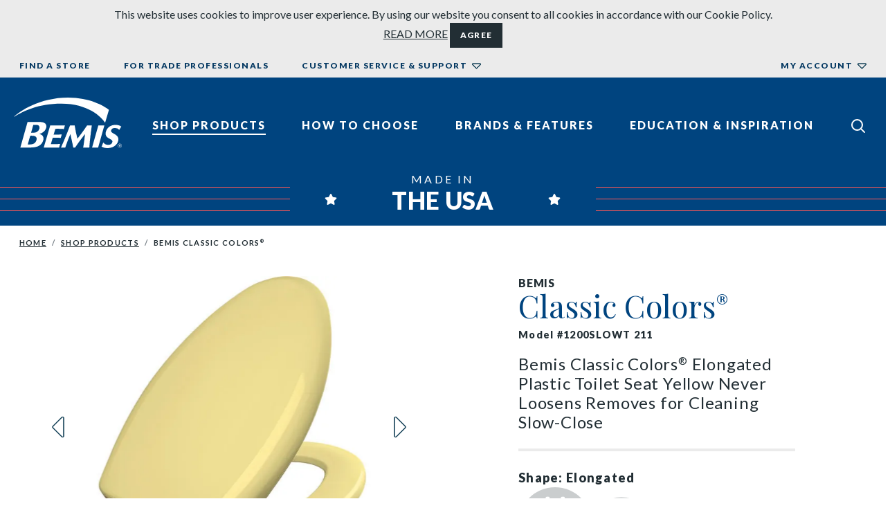

--- FILE ---
content_type: text/html; charset=utf-8
request_url: https://www.toiletseats.com/p/bemis-elongated-plastic-toilet-seat-in-yellow-that-stays-tight-easily-removes-and-slowly-closes/
body_size: 23806
content:
<!DOCTYPE html>
<html lang="en-US">
<head>
    <base href="https://www.toiletseats.com/"><!--[if lte IE 6]></base><![endif]-->
    <meta name="viewport" content="width=device-width, initial-scale=1, shrink-to-fit=no">
    <meta name="generator" content="SilverStripe - https://www.silverstripe.org" />
<meta http-equiv="Content-Type" content="text/html; charset=utf-8" />
<link rel="canonical" href="https://www.toiletseats.com/p/bemis-elongated-plastic-toilet-seat-in-yellow-that-stays-tight-easily-removes-and-slowly-closes/"/>
<meta property="og:title" content="Soft Close Elongated Closed Front Plastic Toilet Seat in Yellow Removes for Easy Cleaning and Never Loosens"/>
<meta property="og:type" content="website"/>
<meta property="og:url" content="https://www.toiletseats.com/p/bemis-elongated-plastic-toilet-seat-in-yellow-that-stays-tight-easily-removes-and-slowly-closes/"/>
<meta property="og:locale" content="en_US" />
<meta property="og:site_name" content="Toilet Seats" />
<meta name="twitter:card" content="summary"/>
<meta name="twitter:title" content="Soft Close Elongated Closed Front Plastic Toilet Seat in Yellow Removes for Easy Cleaning and Never Loosens"/>
<meta property="article:published_time" content="2020-04-28T20:31:56+00:00" />
<meta property="article:modified_time" content="2025-10-08T00:20:40+00:00" />
<!-- Meta Pixel Code -->
<script>
  !function(f,b,e,v,n,t,s)
  {if(f.fbq)return;n=f.fbq=function(){n.callMethod?
  n.callMethod.apply(n,arguments):n.queue.push(arguments)};
  if(!f._fbq)f._fbq=n;n.push=n;n.loaded=!0;n.version='2.0';
  n.queue=[];t=b.createElement(e);t.async=!0;
  t.src=v;s=b.getElementsByTagName(e)[0];
  s.parentNode.insertBefore(t,s)}(window, document,'script',
  'https://connect.facebook.net/en_US/fbevents.js');
  fbq('init', '869091797897648');
  fbq('track', 'PageView');

</script>
<noscript><img height="1" width="1" style="display:none"
  src="https://www.facebook.com/tr?id=869091797897648&ev=PageView&noscript=1"
/></noscript>
<!-- End Meta Pixel Code -->

    
        <title>Bemis Classic Colors® Toilet Seat 1200SLOWT 211</title>
    

    
        <meta name="description" content="Click here to view Bemis Bemis Classic Colors® Elongated Plastic Toilet Seat Yellow  Never Loosens  Removes for Cleaning Slow-Close   and 1200SLOWT 211 at toiletseats.com. We specialize in toilet seats. So you don’t have to.">
    
    <meta name="addsearch-category" content="Products/Pants" />

    
        
        <meta name="ps-key" content="3995-5f0764608a6b9d00e4fd3bd8">
        <meta name="ps-country" content="US">
        <meta name="ps-language" content="en">
        <script src="//cdn.pricespider.com/1/lib/ps-widget.js" async></script>
    
        
        <script type="text/javascript" src="//cdn.pricespider.com/1/3995/ps-utid.js" async></script>

    <link rel="shortcut icon" href="/resources/themes/bemis-toiletseats/dist/images/favicons/favicon.ico">


    
        <link rel="icon" type="image/png" href="/resources/themes/bemis-toiletseats/dist/images/favicons/favicon.ico">
    
    
        <link rel="apple-touch-icon" href="/resources/themes/bemis-toiletseats/dist/images/favicons/apple-touch-icon.png">
    
    
        <link rel="apple-touch-icon" sizes="72x72" href="/resources/themes/bemis-toiletseats/dist/images/favicons/apple-touch-icon-72x72.png">
    
    
        <link rel="apple-touch-icon" sizes="114x114" href="/resources/themes/bemis-toiletseats/dist/images/favicons/apple-touch-icon-114x114.png">
    
    
        <link rel="apple-touch-icon" sizes="152x152" href="/resources/themes/bemis-toiletseats/dist/images/favicons/apple-touch-icon-152x152.png">
    
    
        <link rel="apple-touch-icon" sizes="180x180" href="/resources/themes/bemis-toiletseats/dist/images/favicons/apple-touch-icon-180x180.png">
    



    

    

    <link rel="preload" href="https://fonts.googleapis.com/css?family=Playfair+Display|Lato:400,400i,700,900&amp;display=swap" as="style" onload="this.onload=null;this.rel='stylesheet'">
<noscript><link rel="stylesheet" href="https://fonts.googleapis.com/css?family=Playfair+Display|Lato:400,400i,700,900&amp;display=swap"></noscript> 
    

    

    <!-- Google Tag Manager -->
<script>(function(w,d,s,l,i){w[l]=w[l]||[];w[l].push({'gtm.start':
new Date().getTime(),event:'gtm.js'});var f=d.getElementsByTagName(s)[0],
j=d.createElement(s),dl=l!='dataLayer'?'&l='+l:'';j.async=true;j.src=
'https://www.googletagmanager.com/gtm.js?id='+i+dl;f.parentNode.insertBefore(j,f);
})(window,document,'script','dataLayer','GTM-MPRCSG9');</script><!-- End Google Tag Manager -->



    
    



    <link rel="preload" href="https://cdn.jsdelivr.net/npm/addsearch-search-ui@0.4/dist/addsearch-search-ui.min.css" as="style" onload="this.onload=null;this.rel='stylesheet'">
    <noscript><link rel="stylesheet" href="https://cdn.jsdelivr.net/npm/addsearch-search-ui@0.4/dist/addsearch-search-ui.min.css"></noscript>

    <script>document.documentElement.classList.remove('no-js');</script>
    
<!-- be_ixf, sdk, gho-->
<meta name="be:sdk" content="php_sdk_1.5.3" />
<meta name="be:timer" content="56ms" />
<meta name="be:orig_url" content="https%3A%2F%2Fwww.toiletseats.com%2Fp%2Fbemis-elongated-plastic-toilet-seat-in-yellow-that-stays-tight-easily-removes-and-slowly-closes%2F" />
<meta name="be:norm_url" content="https%3A%2F%2Fwww.toiletseats.com%2Fp%2Fbemis-elongated-plastic-toilet-seat-in-yellow-that-stays-tight-easily-removes-and-slowly-closes%2F" />
<meta name="be:capsule_url" content="https%3A%2F%2Fixfd-api.bc0a.com%2Fapi%2Fixf%2F1.0.0%2Fget_capsule%2Ff00000000236080%2F01868521912" />
<meta name="be:api_dt" content="py_2026;pm_01;pd_12;ph_22;pmh_29;p_epoch:1768256959264" />
<meta name="be:mod_dt" content="py_2026;pm_01;pd_12;ph_22;pmh_29;p_epoch:1768256959264" />
<meta name="be:diag" content="vp4EQX5O3sYvS6WVg2m6ApQHABxagGHDA3ce/3M42exVfbFJ3lN4StBJCyLO1zufQV4ULaCBKUavJPxRq44pZ9nDCUBZhWSl+pxHD434be6V+qLhGBYX6BPgh6IM6hclhgEnDXLeoiJzn28ec+csNDI9Dx8uREibUTZ83kLbLEaAvkOyUK7/pug4oUrfvkYffy6UhNo+QCwM6eHb4PII0x1P24SA7B6/3QIrgsFjvrG6/[base64]/M3uUeliTVz1aebPrX3g9SQ+TK0CVAyHgE/57OHt3lciEv7m3EzMZjnl3I9jFOJYvSLEkE4RulpT24l2UubN7EYzzqWbqvJunU6ZoB30R7UsEBeodygZFstKxY27mq9nnxFHgrzVs4D45JnzSGqzy41g7/6Npa8CwIdKxB1KDHf3r2hbIvPfBFhB+/2w0ol4lOh1yKVTzvPpAcz3NpCctI9lFy/Qd/EKAE4oMtXFcAIPt37nrORlNZVXNxQEvW8AJRLIAxE+kdZKFzFgebm9ia9inBfKAv9MUuWzrWRHPy21zVDdUdMld+zWG+k/OJappc4QMbspbF5bOtgOoa76H0Ruc8rCGGC/fmI4Y+VD9ODYkp+EZqE5u6v/kH1nbiqEJtfbrsWNknLyJkE7rReFvNs37bkl7LfuyqYW6VdrLtCEoW+EChSUNDlcjxxCDg4BYg6PIxICCuhiHKLhA5OJavHOikcw5R4NsJQD3s7lEzNcWwQ5JthJBDUH7gkfYHCZrZPuKrTFHWTof7/05GS3B4FWakNU4xmyh+Mr2/q1jrOvmbp/plXWOEUNz52e/fUQgCl5Pp8ZvYTrsjs/35bc8Gl6osYmYZHKELXGKDx3HmuK9v4548s/1fKD2jGrlo0iLApf3u9oNq4G65nrjEG+C6Em/NT6VeGHOpAd5eCKyPwIZDEz+yDseQUMjQ/P7snkX2bv4JgcTioa4FOL4fcqH445CfUnAjuLoo66uCuIiWfEGJGhc75VYg5Sj+Gt9Rnxb1G3DvBWj/ywTTWfOfRP8px0AfK4b+a9LHp+EEbKBJ9+mWiu/BPjJiPzqQT/7LWcvpMT1D4q5zUgsSIVsThMFanW4mMRLSruxyCaaw9kzziyud0L7VA/IA5IbYXLX0dYDSQlJrUKQkOcf68orNDZrVz6fDg4gt3JcKvR+Nv7ystwVZVuqssCLip6os5BJRM+9tRawgTfOe1gfJmid0GWQTcZ6N/jUL37zc7nnRQRBryrT0vlwfmcuQZeI1vcpMzM3hE9r23Cg+wenKPe2MCw19s9dt/z+5U3+mLzpqlXWxMb9oPkFtLKxCybRUYAGOcz3lUEbIdJGlqC2WVTtMFeNVIqLWSE1/sO8TvxRXC60FCMkmJQ1N3b5n++E10Al854scKnZfddSKhzXr1uEK3EUW9RbxWnRz7mIGPerRIM8dLmX31aDNpR7EthAH7EaXnkaQNd9fqwpPJXUFiwq9RlK9Ty/GKOiZ9hGmMfFBlcESxmZP9BAfaDws1SeiepCIwDgaJc+omJvJNUQrpgfec6xyXtNb3pD0x4O2H5djacWPHNsAZMcc38ibRA8x4gwWXHdeJnQomEjdLw9n/W/PpdUM7YompZ3+8NHStS2TS4+oodaHJ4MpLQ4OBmhbnu2iejPd/LJ3KTFX7e81cX7xam77OaQKNHELlnyOxrl2GpHane+YAIRf+ZMerytEQ/[base64]/UR6+3ombyTk/NpWhMZ0PaB4ATs8wmYo+5zNLfzMm2EKjk5zieIbwZN1R1j1y+lWQyjrRvxbxrrxcMPe3ywdeOW7zK9JGJny3v0neRMCkI5TvkndzguuzZFNf++KVfem7aW4F3wxqcJ+enZ9jKBIPp68pZD6U63cZHG5jke/boVCa3FjC+v98kGUDiqvv3TWINt3VkqqxE4EMH9oFuWtyZWibIEwPXJ6zZtR18lHLHPaNjQy5S/ev8nZAfK3o9q2a5vIolr7JgVMTCL6vh5Ud0mIRZQ8qPXWrcLZwvVQSgbxXrSwuGmYhFT/flPgPakMmRY0tTlNW4SDaKtoUwCjFNyAdkx76ERx7F/d6rQdPruVMFLHlVxG2E58aqN9kpGYgAUW/vGxtzZO68iFA9aLlblAhzXgqk2A49qSOqxXeTPU3nZDl5P4UPz0F/RGnbV/dSANQJpb6kPiz1WE1hbRryG35NLLJehB9/xTpATk9ZOTN/gZ6+nz03eRDx5dAfEbelmXgCsuZ0Qiun4WYkbJ+uQ2jJ6007NssIufdnh3pgTJf2II5txaH2owryVZ9I+SfOmhzZLizixaEhTQOTiZ6qzBMVCo1e4w4ldNFWIdhtfUed7D9nN4fMjSF8aPX3J8rH/eaacLzgM7phGmg2Nkm9hMVEdeZ0w9LlLff5nvJL/UN+Bta4VIp0KiyOh/rGQawyGaNz3JuCRx5ufBYSl9V8oXlq0PBkRxaETRlQdaSViGCXm7IsgaxFUs+S7Kz54eV1bWsy77eXHiwpHYL1bQ2QfsEF7AHVlIzV6Y7l2bYhUfpCn0fj" />
<meta name="be:messages" content="false" />
<style>
.be-ix-link-block .be-related-link-container{display:flex;flex-direction:column;margin:0 0 15px}.be-ix-link-block .be-related-link-container .be-label{margin:0 0 8px;font-size:1em;font-weight:900!important;text-transform:uppercase!important;line-height:1.2}.be-ix-link-block .be-related-link-container .be-list{display:inline-block;list-style:none;margin:0;padding:0}.be-ix-link-block .be-related-link-container .be-list .be-list-item{display:inline-block;margin:0 0 8px;width:100%}.be-ix-link-block .be-related-link-container .be-list .be-list-item:last-child{margin-right:0}@media (max-width: 767px){.be-ix-link-block .be-related-link-container .be-label{width:100%}.be-ix-link-block .be-related-link-container .be-list{display:block;width:100%}.be-ix-link-block .be-related-link-container .be-list .be-list-item{display:block;margin-right:0}}@media (min-width: 768px){.be-ix-link-block .be-related-link-container{display:flex}.be-ix-link-block .be-related-link-container .be-label{display:inline-block;margin-right:20px;flex-grow:0;flex-shrink:0}}

</style>


<script data-cfasync="false" id="marvel" data-customerid="f00000000236080" src="https://marvel-b2-cdn.bc0a.com/marvel.js"></script>

 <script>
 (function() {
   var bedsrcript = document.createElement('script');
   bedsrcript.type = 'text/javascript';
   bedsrcript.async = true;
   bedsrcript.id="be-dsr-script";
   bedsrcript.setAttribute("data-customerid","f00000000236080");
   bedsrcript.setAttribute("data-testmode","false");
   bedsrcript.setAttribute("data-pages","https://www.toiletseats.com/privacy-policy");
   bedsrcript.setAttribute("data-findtexts","removed from the Bemis systems, please contact us at <a href=\"mailto:corp\@bemismfg.com?subject=Privacy%20Policy\">corp\@bemismfg.com</a>");
   bedsrcript.setAttribute("data-replacementtexts","removed from the Bemis systems, please submit your inquiries {here}");
   bedsrcript.src = "https://dsrportal-cdn.bc0a.com/corejs/be-dsr.js";
   var s = document.getElementsByTagName('script')[0];
   s.parentNode.insertBefore(bedsrcript, s);
 })();
 </script>

    <!--BEGIN QUALTRICS WEBSITE FEEDBACK SNIPPET-->
<script type='text/javascript'>
(function(){var g=function(e,h,f,g){
this.get=function(a){for(var a=a+"=",c=document.cookie.split(";"),b=0,e=c.length;b<e;b++){for(var d=c[b];" "==d.charAt(0);)d=d.substring(1,d.length);if(0==d.indexOf(a))return d.substring(a.length,d.length)}return null};
this.set=function(a,c){var b="",b=new Date;b.setTime(b.getTime()+6048E5);b="; expires="+b.toGMTString();document.cookie=a+"="+c+b+"; path=/; "};
this.check=function(){var a=this.get(f);if(a)a=a.split(":");else if(100!=e)"v"==h&&(e=Math.random()>=e/100?0:100),a=[h,e,0],this.set(f,a.join(":"));else return!0;var c=a[1];if(100==c)return!0;switch(a[0]){case "v":return!1;case "r":return c=a[2]%Math.floor(100/c),a[2]++,this.set(f,a.join(":")),!c}return!0};
this.go=function(){if(this.check()){var a=document.createElement("script");a.type="text/javascript";a.src=g;document.body&&document.body.appendChild(a)}};
this.start=function(){var t=this;"complete"!==document.readyState?window.addEventListener?window.addEventListener("load",function(){t.go()},!1):window.attachEvent&&window.attachEvent("onload",function(){t.go()}):t.go()};};
try{(new g(100,"r","QSI_S_ZN_ba5JuUKD3ZBbEnY","https://znba5juukd3zbbeny-bemismarketing.siteintercept.qualtrics.com/SIE/?Q_ZID=ZN_ba5JuUKD3ZBbEnY")).start()}catch(i){}})();
</script><div id='ZN_ba5JuUKD3ZBbEnY'><!--DO NOT REMOVE-CONTENTS PLACED HERE--></div>
<!--END WEBSITE FEEDBACK SNIPPET-->


    <!-- Hotjar Tracking Code for https://www.toiletseats.com -->
    <script>
        (function(h,o,t,j,a,r){
            h.hj=h.hj||function(){(h.hj.q=h.hj.q||[]).push(arguments)};
            h._hjSettings={hjid:2673167,hjsv:6};
            a=o.getElementsByTagName('head')[0];
            r=o.createElement('script');r.async=1;
            r.src=t+h._hjSettings.hjid+j+h._hjSettings.hjsv;
            a.appendChild(r);
        })(window,document,'https://static.hotjar.com/c/hotjar-','.js?sv=');
    </script>
<link rel="stylesheet" type="text/css" href="/resources/themes/bemis-toiletseats/dist/css/main.css?m=1744303215" />
<link rel="stylesheet" type="text/css" href="/resources/vendor/dynamic/silverstripe-foxy/client/dist/css/quantityfield.css?m=1608267041" />
<script type='application/ld+json'>{"@context":"http:\/\/schema.org","@type":"LocalBusiness","@id":"https:\/\/www.toiletseats.com\/","name":"Toilet Seats","address":{"@type":"PostalAddress","streetAddress":null,"addressLocality":null,"addressRegion":null,"postalCode":null,"addressCountry":null},"url":"https:\/\/www.toiletseats.com\/","image":"https:\/\/www.toiletseats.com\/"}</script>
<script type='application/ld+json'>{"@context":"http:\/\/schema.org","@type":"WebSite","name":"Toilet Seats","url":"https:\/\/www.toiletseats.com\/"}</script>
<script type='application/ld+json'>{"@context":"http:\/\/schema.org","@type":"BreadcrumbList","itemListElement":[{"@type":"ListItem","position":1,"item":{"@id":"https:\/\/www.toiletseats.com\/p\/","name":"Shop Products"}},{"@type":"ListItem","position":2,"item":{"@id":"https:\/\/www.toiletseats.com\/p\/bemis-elongated-plastic-toilet-seat-in-yellow-that-stays-tight-easily-removes-and-slowly-closes\/","name":"Soft Close Elongated Closed Front Plastic Toilet Seat in Yellow Removes for Easy Cleaning and Never Loosens"}}]}</script>
<script type='application/ld+json'>{"@context":"http:\/\/schema.org","@type":"Product","name":"Soft Close Elongated Closed Front Plastic Toilet Seat in Yellow Removes for Easy Cleaning and Never Loosens","url":"https:\/\/www.toiletseats.com\/p\/bemis-elongated-plastic-toilet-seat-in-yellow-that-stays-tight-easily-removes-and-slowly-closes\/","description":"The Classic Colors\u00ae plastic seat is built for lasting durability, resisting chips, wear, and stains. Experience quiet comfort with the soft-close feature, preventing slamming and pinched fingers. Cleaning is a breeze thanks to the easy-remove design. And with the Stay\u00b7Tite\u00ae Seat Fastening System\u2122, you can rest assured the seat will remain firmly and securely attached to your toilet, eliminating unwanted shifting.\n","sku":"1200SLOWT 211","gtin14":"00073088136923","brand":"Bemis","color":"Yellow","depth":18.75,"height":1.938,"width":14.313,"weight":5,"material":"Plastic","image":{"@type":"ImageObject","url":"https:\/\/www.toiletseats.com\/assets\/1200SLOWT-211-P__FillWzgwMCw4MDBd.jpg","width":800,"height":800},"offers":{"@type":"Offer","price":109.99,"sku":"1200SLOWT 211","url":"https:\/\/www.toiletseats.com\/p\/bemis-elongated-plastic-toilet-seat-in-yellow-that-stays-tight-easily-removes-and-slowly-closes\/","availability":"https:\/\/schema.org\/InStock","priceCurrency":"USD","priceSpecification":[{"@type":"UnitPriceSpecification","priceType":"http:\/\/schema.org\/ListPrice","price":109.99},{"@type":"UnitPriceSpecification","priceType":"http:\/\/schema.org\/MSRP","price":109.99},{"@type":"UnitPriceSpecification","priceType":"http:\/\/schema.org\/RegularPrice","price":109.99}]}}</script>
</head>
<body class="ToiletSeatProduct loading has-util">

    
    <!-- Google Tag Manager (noscript) -->
<noscript><iframe src="https://www.googletagmanager.com/ns.html?id=GTM-MPRCSG9" height="0" width="0" style="display:none;visibility:hidden"></iframe></noscript>
<!-- End Google Tag Manager (noscript) -->


    <div id="top">
        <a class="sr-only sr-only-focusable" href="#content">Skip to content</a>
    </div>

    
        <div class="cookie bg-light text-center py-2 px-0" data-addsearch="exclude">
            <div class="typography">
                This website uses cookies to improve user experience. By using our website you consent to all cookies in accordance with our Cookie Policy.
                <div class="cookie-button-holders">
                    <a href="/cookie-policy" title="Go to the Cookie Policy page">READ MORE</a>
                    <a href="#" id="cookie-accept-button" class="btn btn-primary btn-sm" role="button">AGREE</a>
                </div>
            </div>
        </div>
    

    
    <header id="header" class="site-header navbar p-0">
    <div class="flex-grow-1">
        <div class="d-flex flex-column-reverse">
            
            <div class="search-container">
                <div id="searchfield"></div>
            </div>
            <div class="bg-secondary py-2 py-md-3 py-xl-4 position-relative">
                <div class="container-fluid d-flex align-items-center justify-content-between navbar__main">
                    
                    <div class="navbar-brand flex-shrink-0 mr-0">
                        <a href="/">
                            <span class="sr-only text-white">Bemis Bathroom Products</span>
                            

                            <svg class="text-white mx-n2" xmlns="http://www.w3.org/2000/svg" viewBox="0 0 263.1777 124" fill="currentColor">
                                <path class="cls-1" d="M112.9137,113.66a153.66,153.66,0,0,1-17.0426.6l-5.6574.0118L94.8349,98.54h8.0015a90.5172,90.5172,0,0,1,11.5308.4789l2.411-8.563c-3.7654.1941-8.6815.3561-12.82.3561H97.0554l4.1021-14.1135c2.1285-.0378,3.8753-.0624,6.0493-.0638a134.1523,134.1523,0,0,1,14.7562.5983l2.5979-8.7955H88.65L72.8983,122.6261h37.3683Z"/>
                                <path class="cls-1" d="M184.0033,122.62c1.35-18.9478,3.3025-32.9765,6.0277-54.183l-11.5037.0005c-8.7928,13.0018-14.3332,20.6737-23.3815,32.2112l-.1839.003a303.0006,303.0006,0,0,1-6.648-32.2163l-11.3474.0021c-7.2877,19.2886-13.3176,34.6844-22.0767,54.1825h10.4478c2.8631-8.95,8.7565-24.506,12.4821-32.9765h.1338c2.3114,11.1211,5.3238,24.6123,6.9444,32.9765h4.5134c7.0047-10.8145,14.89-21.3629,23.9589-32.9765h.13c-1.42,13.8514-2.8059,22.8011-4.4981,32.9765Z"/>
                                <path class="cls-1" d="M205.4474,122.62l15.2355-54.1825H205.94L190.7055,122.62Z"/>
                                <path class="cls-1" d="M257.015,79.2132c1.6063-2.7068,2.9552-5.04,5.0653-8.0122-3.9372-2.8666-8.0419-4.1455-14.3527-4.1455-11.78,0-20.4019,6.4068-23.2466,16.5235-3.09,10.99,3.8165,14.7005,9.366,17.6811,4.9815,2.6753,7.3429,4.11,6.1025,8.5211-1.1415,4.0618-4.4154,6.2056-9.9854,6.2056-5.94,0-8.8776-2.2158-12.0034-5.6783-1.4347,3.6505-2.86,7.0425-4.1139,10.1028A26.7573,26.7573,0,0,0,228.0155,124c13.0968,0,23.3508-6.9735,26.1578-16.9578,3.0144-10.717-4.4-14.9841-10.3562-18.4128-4.7975-2.7615-7.6893-4.63-6.7144-8.0985,1.1945-4.2468,4.4163-5.923,9.8493-5.923A13.5886,13.5886,0,0,1,257.015,79.2132Z"/>
                                <path class="cls-1" d="M39.8,122.6261c18.51,0,28.3792-5.5224,31.8913-18.0128,1.15-4.0908.6559-7.5533-1.1281-10.2546-2.06-3.1171-6.1085-4.5823-8.5594-5.1v-.0945c4.7591-.8,14.1355-5.6293,16.6256-14.373,1.1537-4.0526.74-7.4047-1.1894-9.9522-3.183-4.2017-8.9721-5.0841-19.2277-5.0841H33.4849L15.8527,122.6261Zm7.4859-55.3233A59.7356,59.7356,0,0,1,53.88,67.02c3.8487,0,6.0095.6,7.3552,2.2946a7.3592,7.3592,0,0,1,1.1419,6.6377,13.1248,13.1248,0,0,1-6.3916,8.4792c-3.6422,2.1371-9.881,1.7984-13.9321,1.7667Zm-7.3991,26.425c1.4081-.0838,2.7457-.1216,4.0066-.0956,4.1732.0874,6.6633.3132,9.49,2.3687,2.3441,1.7049,2.7114,5.3722,1.7622,8.56-2.411,8.0964-8.7341,10.4048-16.3948,10.4048H33.92Z"/>
                                <path class="cls-1" d="M132.1532,0c52.8454,0,87.6846,20.4576,99.6523,29.9943L222.54,61.7491C213.7763,47.0169,180.0907,14.742,116.1324,14.742,60.1474,14.742,21.9709,33.023.02,47.6127L0,47.5222C13.0937,33.9161,63.4674,0,132.1532,0Z"/>
                                <path class="cls-1" d="M261.2648,115.0626a4.2063,4.2063,0,1,1-5.9389,5.9582,4.1039,4.1039,0,0,1-1.215-2.9888,4.1851,4.1851,0,0,1,7.1539-2.9694Zm.4843-.4716a4.8824,4.8824,0,1,0,1.4286,3.441A4.7155,4.7155,0,0,0,261.7491,114.591Zm-2.7293,3.2151a2.5548,2.5548,0,0,1-.8972.12h-.85v-1.94h.8042a2.4542,2.4542,0,0,1,1.1393.1992.9661.9661,0,0,1-.1962,1.6211Zm-2.69,2.8893h.9431v-2.1122h.7439a2.2668,2.2668,0,0,1,1.0494.1728,1.312,1.312,0,0,1,.5048,1.2287v.4251l.02.1727c.0042.0224.0082.0424.0133.06l.0123.0531h.8839l-.0337-.0664a.8944.8944,0,0,1-.0461-.279c-.0092-.1416-.0133-.2743-.0133-.3985V119.56a1.4665,1.4665,0,0,0-.2922-.83,1.3021,1.3021,0,0,0-.9227-.5247,2.0489,2.0489,0,0,0,.7766-.2591,1.1688,1.1688,0,0,0,.5252-1.0565,1.3284,1.3284,0,0,0-.8307-1.3549,4.0853,4.0853,0,0,0-1.4612-.1927h-1.873Z"/>
                            </svg>

                        </a>
                    </div>
                    
                    <div id="nav" class="navbar-collapse text-xl-white collapsed">
                        <div id="nav-bg" class="navbar-collapse__bg d-xl-none"></div>
                        <div class="navbar-collapse__inner">
                            <button id="btn-hide-nav" class="btn-hide-nav d-xl-none p-3" aria-label="Close nav">
                                <svg xmlns="http://www.w3.org/2000/svg" width="24" height="24" viewBox="0 0 24 24"
                                    fill="none" stroke="currentColor" stroke-width="2" stroke-linecap="butt"
                                    stroke-linejoin="arcs">
                                    <line x1="18" y1="6" x2="6" y2="18"></line>
                                    <line x1="6" y1="6" x2="18" y2="18"></line>
                                </svg>
                            </button>
                            <div class="navbar-collapse__header d-flex d-xl-none align-items-center px-3 ml-1">
                                <a href="/">
                                    <span class="sr-only">Home</span>
                                    
                                    <svg class="mx-n2" xmlns="http://www.w3.org/2000/svg" viewBox="0 0 263.1777 124" fill="#00447f" width="114" height="57">
                                        <path class="cls-1" d="M112.9137,113.66a153.66,153.66,0,0,1-17.0426.6l-5.6574.0118L94.8349,98.54h8.0015a90.5172,90.5172,0,0,1,11.5308.4789l2.411-8.563c-3.7654.1941-8.6815.3561-12.82.3561H97.0554l4.1021-14.1135c2.1285-.0378,3.8753-.0624,6.0493-.0638a134.1523,134.1523,0,0,1,14.7562.5983l2.5979-8.7955H88.65L72.8983,122.6261h37.3683Z"/>
                                        <path class="cls-1" d="M184.0033,122.62c1.35-18.9478,3.3025-32.9765,6.0277-54.183l-11.5037.0005c-8.7928,13.0018-14.3332,20.6737-23.3815,32.2112l-.1839.003a303.0006,303.0006,0,0,1-6.648-32.2163l-11.3474.0021c-7.2877,19.2886-13.3176,34.6844-22.0767,54.1825h10.4478c2.8631-8.95,8.7565-24.506,12.4821-32.9765h.1338c2.3114,11.1211,5.3238,24.6123,6.9444,32.9765h4.5134c7.0047-10.8145,14.89-21.3629,23.9589-32.9765h.13c-1.42,13.8514-2.8059,22.8011-4.4981,32.9765Z"/>
                                        <path class="cls-1" d="M205.4474,122.62l15.2355-54.1825H205.94L190.7055,122.62Z"/>
                                        <path class="cls-1" d="M257.015,79.2132c1.6063-2.7068,2.9552-5.04,5.0653-8.0122-3.9372-2.8666-8.0419-4.1455-14.3527-4.1455-11.78,0-20.4019,6.4068-23.2466,16.5235-3.09,10.99,3.8165,14.7005,9.366,17.6811,4.9815,2.6753,7.3429,4.11,6.1025,8.5211-1.1415,4.0618-4.4154,6.2056-9.9854,6.2056-5.94,0-8.8776-2.2158-12.0034-5.6783-1.4347,3.6505-2.86,7.0425-4.1139,10.1028A26.7573,26.7573,0,0,0,228.0155,124c13.0968,0,23.3508-6.9735,26.1578-16.9578,3.0144-10.717-4.4-14.9841-10.3562-18.4128-4.7975-2.7615-7.6893-4.63-6.7144-8.0985,1.1945-4.2468,4.4163-5.923,9.8493-5.923A13.5886,13.5886,0,0,1,257.015,79.2132Z"/>
                                        <path class="cls-1" d="M39.8,122.6261c18.51,0,28.3792-5.5224,31.8913-18.0128,1.15-4.0908.6559-7.5533-1.1281-10.2546-2.06-3.1171-6.1085-4.5823-8.5594-5.1v-.0945c4.7591-.8,14.1355-5.6293,16.6256-14.373,1.1537-4.0526.74-7.4047-1.1894-9.9522-3.183-4.2017-8.9721-5.0841-19.2277-5.0841H33.4849L15.8527,122.6261Zm7.4859-55.3233A59.7356,59.7356,0,0,1,53.88,67.02c3.8487,0,6.0095.6,7.3552,2.2946a7.3592,7.3592,0,0,1,1.1419,6.6377,13.1248,13.1248,0,0,1-6.3916,8.4792c-3.6422,2.1371-9.881,1.7984-13.9321,1.7667Zm-7.3991,26.425c1.4081-.0838,2.7457-.1216,4.0066-.0956,4.1732.0874,6.6633.3132,9.49,2.3687,2.3441,1.7049,2.7114,5.3722,1.7622,8.56-2.411,8.0964-8.7341,10.4048-16.3948,10.4048H33.92Z"/>
                                        <path class="cls-1" d="M132.1532,0c52.8454,0,87.6846,20.4576,99.6523,29.9943L222.54,61.7491C213.7763,47.0169,180.0907,14.742,116.1324,14.742,60.1474,14.742,21.9709,33.023.02,47.6127L0,47.5222C13.0937,33.9161,63.4674,0,132.1532,0Z"/>
                                        <path class="cls-1" d="M261.2648,115.0626a4.2063,4.2063,0,1,1-5.9389,5.9582,4.1039,4.1039,0,0,1-1.215-2.9888,4.1851,4.1851,0,0,1,7.1539-2.9694Zm.4843-.4716a4.8824,4.8824,0,1,0,1.4286,3.441A4.7155,4.7155,0,0,0,261.7491,114.591Zm-2.7293,3.2151a2.5548,2.5548,0,0,1-.8972.12h-.85v-1.94h.8042a2.4542,2.4542,0,0,1,1.1393.1992.9661.9661,0,0,1-.1962,1.6211Zm-2.69,2.8893h.9431v-2.1122h.7439a2.2668,2.2668,0,0,1,1.0494.1728,1.312,1.312,0,0,1,.5048,1.2287v.4251l.02.1727c.0042.0224.0082.0424.0133.06l.0123.0531h.8839l-.0337-.0664a.8944.8944,0,0,1-.0461-.279c-.0092-.1416-.0133-.2743-.0133-.3985V119.56a1.4665,1.4665,0,0,0-.2922-.83,1.3021,1.3021,0,0,0-.9227-.5247,2.0489,2.0489,0,0,0,.7766-.2591,1.1688,1.1688,0,0,0,.5252-1.0565,1.3284,1.3284,0,0,0-.8307-1.3549,4.0853,4.0853,0,0,0-1.4612-.1927h-1.873Z"/>
                                    </svg>
                                </a>
                            </div>
                            <nav class="nav-primary" aria-label="Primary Navigation">
                                <ul class="nav flex-column flex-xl-row flex-grow-1">
                                    
                                        <li class="nav-item nav-item--active nav-item--has-dropdown">
                                            <a href="/p/" class="nav-link" title="Go to the Shop Products page" aria-haspopup="true">Shop Products</a>
                                            
                                                <div class="sub-nav">
                                                    <div class="navbar-collapse__header d-flex d-xl-none align-items-center px-3">
                                                        <button class="sub-nav__hide ml-n2 mr-n1" aria-label="Back to parent nav"></button>
                                                        <h2 class="sub-nav__title mb-0"><a href="/p/">Shop Products</a></h2>
                                                    </div>
                                                    <ul class="sub-nav__nav list-unstyled mb-0">
                                                        
                                                            <li class="nav-item">
                                                                <a role="dropdown-item" href="/p/" class="link" title="Go to the Toilet Seat page" >Toilet Seat</a>
                                                            </li>
                                                        
                                                            <li class="nav-item">
                                                                <a role="dropdown-item" href="/p/bemis-independence/" class="link" title="Go to the Bath Safety page" >Bath Safety</a>
                                                            </li>
                                                        
                                                            <li class="nav-item">
                                                                <a role="dropdown-item" href="/p/shop-by-bidet/" class="link" title="Go to the Bidet page" >Bidet</a>
                                                            </li>
                                                        
                                                            <li class="nav-item">
                                                                <a role="dropdown-item" href="/p/potty-training-solutions/" class="link" title="Go to the Potty Training page" >Potty Training</a>
                                                            </li>
                                                        
                                                    </ul>
                                                </div>
                                            
                                        </li>
                                    
                                        <li class="nav-item nav-item--has-dropdown">
                                            <a href="/how-to-choose-a-toilet-seat/shop-by-shape/" class="nav-link" title="Go to the How To Choose page" aria-haspopup="true">How To Choose</a>
                                            
                                                <div class="sub-nav">
                                                    <div class="navbar-collapse__header d-flex d-xl-none align-items-center px-3">
                                                        <button class="sub-nav__hide ml-n2 mr-n1" aria-label="Back to parent nav"></button>
                                                        <h2 class="sub-nav__title mb-0"><a href="/how-to-choose-a-toilet-seat/shop-by-shape/">How To Choose a Toilet Seat</a></h2>
                                                    </div>
                                                    <ul class="sub-nav__nav list-unstyled mb-0">
                                                        
                                                            <li class="nav-item">
                                                                <a role="dropdown-item" href="/how-to-choose-a-toilet-seat/shop-by-shape/" class="link" title="Go to the Shape  page" >Shape </a>
                                                            </li>
                                                        
                                                            <li class="nav-item">
                                                                <a role="dropdown-item" href="/how-to-choose-a-toilet-seat/shop-by-material/" class="link" title="Go to the Material page" >Material</a>
                                                            </li>
                                                        
                                                            <li class="nav-item">
                                                                <a role="dropdown-item" href="/how-to-choose-a-toilet-seat/shop-toilet-seats-by-color/" class="link" title="Go to the Color page" >Color</a>
                                                            </li>
                                                        
                                                    </ul>
                                                </div>
                                            
                                        </li>
                                    
                                        <li class="nav-item nav-item--has-dropdown">
                                            <a href="/toilet-seat-brands-and-features/" class="nav-link" title="Go to the Brands &amp; Features page" aria-haspopup="true">Brands &amp; Features</a>
                                            
                                                <div class="sub-nav">
                                                    <div class="navbar-collapse__header d-flex d-xl-none align-items-center px-3">
                                                        <button class="sub-nav__hide ml-n2 mr-n1" aria-label="Back to parent nav"></button>
                                                        <h2 class="sub-nav__title mb-0"><a href="/toilet-seat-brands-and-features/">Toilet Seat Brands &amp; Features</a></h2>
                                                    </div>
                                                    <ul class="sub-nav__nav list-unstyled mb-0">
                                                        
                                                            <li class="nav-item">
                                                                <a role="dropdown-item" href="/toilet-seat-brands-and-features/about-us/" class="link" title="Go to the About Us page" >About Us</a>
                                                            </li>
                                                        
                                                    </ul>
                                                </div>
                                            
                                        </li>
                                    
                                        <li class="nav-item">
                                            <a href="/education-and-inspiration/" class="nav-link" title="Go to the Education &amp; Inspiration page" >Education &amp; Inspiration</a>
                                            
                                        </li>
                                    
                                </ul>
                            </nav>
                            <nav class="nav-secondary d-xl-none" aria-label="Secondary Navigation">
                                <ul class="nav flex-column">
                                    
                                        
                                            <li class="nav-item">
                                                <a href="/find-a-store/" class="nav-link" aria-haspopup="true" title="Go to the Find a Store page" aria-expanded="false" >Find a Store</a>
                                                
                                            </li>
                                            
                                                <li class="nav-item">
                                                    <a href="https://bemisseats.com/" target="_blank" rel="noopener" title="Go to the BemisSeats.com website" aria-label="Go to the BemisSeats.com, opens in a new tab">
                                                        For Trade Professionals
                                                    </a>
                                                    
                                                </li>
                                            
                                        
                                            <li class="nav-item nav-item--has-dropdown">
                                                <a href="/customer-service-and-support/" class="nav-link" aria-haspopup="true" title="Go to the Customer Service &amp; Support page" aria-expanded="false" >Customer Service &amp; Support</a>
                                                
                                                    <div class="sub-nav">
                                                        <div class="navbar-collapse__header d-flex align-items-center px-3">
                                                            <button class="sub-nav__hide ml-n2 mr-n1" aria-label="Back to parent nav"></button>
                                                            <h2 class="sub-nav__title mb-0">Customer Service &amp; Support</h2>
                                                        </div>
                                                        <ul class="sub-nav__nav list-unstyled mb-0">
                                                        
                                                            <li class="nav-item">
                                                                <a role="dropdown-item" href="/customer-service-and-support/faqs/" class="link" title="Go to the FAQs page" >FAQs</a>
                                                            </li>
                                                        
                                                            <li class="nav-item">
                                                                <a role="dropdown-item" href="/customer-service-and-support/toilet-seat-installation-videos/" class="link" title="Go to the Installation Videos page" >Installation Videos</a>
                                                            </li>
                                                        
                                                            <li class="nav-item">
                                                                <a role="dropdown-item" href="/customer-service-and-support/product-catalogs/" class="link" title="Go to the Product Catalogs page" >Product Catalogs</a>
                                                            </li>
                                                        
                                                            <li class="nav-item">
                                                                <a role="dropdown-item" href="/customer-service-and-support/warranty-return-policy/" class="link" title="Go to the Warranty &amp; Return Policy page" >Warranty &amp; Return Policy</a>
                                                            </li>
                                                        
                                                            <li class="nav-item">
                                                                <a role="dropdown-item" href="/customer-service-and-support/contact-us/" class="link" title="Go to the Contact Us page" >Contact Us</a>
                                                            </li>
                                                        
                                                            <li class="nav-item">
                                                                <a role="dropdown-item" href="/customer-service-and-support/returns/" class="link" title="Go to the Start A Return page" >Start A Return</a>
                                                            </li>
                                                        
                                                        </ul>
                                                    </div>
                                                
                                            </li>
                                            
                                        
                                    
                                </ul>

                                
                                <ul class="nav flex-column">
                                    <li class="nav-item nav-item--my-account nav-item--has-dropdown">
                                        <a href="/my-account" aria-haspopup="true" aria-expanded="false">
                                            My Account
                                        </a>
                                        
                                    </li>
                                    <li class="nav-item" data-fc-id="minicart" style="display: none;">
                                        <a href="https://checkout.toiletseats.com/cart?cart=view" title="View cart">
                                            My Cart (<span data-fc-id="minicart-quantity">0</span>)
                                        </a>
                                    </li>
                                </ul>
                            </nav>
                        </div>
                    </div>
                    



                    <div class="navbar__buttons d-flex flex-shrink-0 text-white mx-n2 mx-md-n3">
                        <div data-fc-id="minicart" style="display: none;">
                            <a class="py-3 px-2 px-md-3" id="btn-toggle-cart" href="https://checkout.toiletseats.com/cart?cart=view" title="View cart">
                                <svg xmlns="http://www.w3.org/2000/svg" width="24" height="24" viewBox="0 0 475.084 475.085"
                                    fill="currentColor">
                                    <path d="M365.446 401.998c0 10.092 3.579 18.702 10.711 25.834 7.132 7.139 15.749 10.711 25.845 10.711 10.081 0 18.698-3.572 25.83-10.711 7.139-7.132 10.711-15.742 10.711-25.834s-3.568-18.702-10.711-25.841c-7.132-7.132-15.749-10.704-25.83-10.704-10.096 0-18.713 3.572-25.845 10.704-7.132 7.139-10.711 15.749-10.711 25.841zM469.658 78.51c-3.618-3.617-7.898-5.426-12.848-5.426H113.918c-.193-1.331-.621-3.756-1.287-7.277-.666-3.523-1.188-6.329-1.569-8.425-.383-2.087-1.093-4.611-2.142-7.561-1.047-2.952-2.284-5.286-3.711-6.995-1.425-1.718-3.328-3.189-5.708-4.43-2.378-1.233-5.092-1.853-8.136-1.853H18.276c-4.952 0-9.234 1.812-12.85 5.424C1.809 45.583 0 49.868 0 54.816s1.809 9.231 5.426 12.847c3.619 3.617 7.902 5.424 12.85 5.424h58.237l50.532 234.976c-.378.76-2.329 4.373-5.852 10.848-3.521 6.475-6.328 12.135-8.42 16.988-2.093 4.859-3.14 8.616-3.14 11.279 0 4.948 1.809 9.232 5.424 12.854 3.621 3.606 7.902 5.421 12.851 5.421h292.348c4.948 0 9.232-1.814 12.847-5.421 3.62-3.621 5.427-7.905 5.427-12.854 0-4.949-1.807-9.233-5.427-12.847-3.614-3.614-7.898-5.428-12.847-5.428h-262.66c4.57-9.138 6.854-15.222 6.854-18.268 0-1.909-.238-4.004-.715-6.283s-1.047-4.805-1.713-7.569c-.667-2.752-1.093-4.799-1.283-6.133l298.077-34.831c4.753-.575 8.658-2.614 11.703-6.14 3.046-3.518 4.565-7.562 4.565-12.133V91.363c-.002-4.948-1.806-9.231-5.426-12.853zM109.632 401.998c0 10.092 3.567 18.702 10.706 25.834 7.141 7.139 15.75 10.711 25.841 10.711 10.085 0 18.699-3.572 25.835-10.711 7.139-7.132 10.71-15.742 10.71-25.834s-3.568-18.702-10.71-25.841c-7.137-7.132-15.75-10.704-25.835-10.704-10.09 0-18.704 3.572-25.841 10.704-7.135 7.139-10.706 15.749-10.706 25.841z" />
                                </svg>
                                <div class="cart-count" data-fc-id="minicart-quantity">0</div>
                            </a>
                        </div>

                        <button id="btn-toggle-search" class="btn-toggle-search py-3 px-2 px-md-3" aria-label="Show Search Field">
                            <svg xmlns="http://www.w3.org/2000/svg" width="24" height="24" viewBox="0 0 24 24" fill="none" stroke="currentColor" stroke-width="2" stroke-linecap="round" stroke-linejoin="round"><circle cx="10.5" cy="10.5" r="7.5"/><path d="M21 21l-5.2-5.2"/></svg>
                        </button>

                        <button id="btn-show-nav" class="py-3 px-2 px-md-3 d-xl-none" aria-label="Show nav"
                            aria-expanded="false">
                            <svg xmlns="http://www.w3.org/2000/svg" width="24" height="24" viewBox="0 0 24 24" fill="none"
                                stroke="currentColor" stroke-width="2" stroke-linecap="butt" stroke-linejoin="arcs">
                                <line x1="3" y1="12" x2="21" y2="12"></line>
                                <line x1="3" y1="6" x2="21" y2="6"></line>
                                <line x1="3" y1="18" x2="21" y2="18"></line>
                            </svg>
                        </button>
                    </div>

                    
                </div>
            </div>


            
            
    <div class="navbar__utility bg-light d-none d-xl-block">
        <div class="container-fluid">
            <nav class="nav-secondary d-flex justify-content-between" aria-label="Utility Navigation">
                <ul class="nav">
                
                
                    <li class="nav-item">
                        <a href="/find-a-store/"  title="Go to the Find a Store page" >Find a Store</a>
                        
                    </li>
                    
                        <li class="nav-item">
                            <a href="https://bemisseats.com/" target="_blank" rel="noopener" title="Go to the BemisSeats.com website" aria-label="Go to the BemisSeats.com, opens in a new tab">
                                For Trade Professionals
                            </a>
                            
                        </li>
                    
                
                    <li class="nav-item nav-item--has-dropdown">
                        <a href="/customer-service-and-support/" aria-haspopup="true" title="Go to the Customer Service &amp; Support page" >Customer Service &amp; Support</a>
                        
                            <div class="sub-nav">
                                <ul class="sub-nav__nav list-unstyled mb-0">
                                
                                    <li class="nav-item">
                                        <a role="dropdown-item" href="/customer-service-and-support/faqs/" class="link" title="Go to the FAQs page" >FAQs</a>
                                    </li>
                                
                                    <li class="nav-item">
                                        <a role="dropdown-item" href="/customer-service-and-support/toilet-seat-installation-videos/" class="link" title="Go to the Installation Videos page" >Installation Videos</a>
                                    </li>
                                
                                    <li class="nav-item">
                                        <a role="dropdown-item" href="/customer-service-and-support/product-catalogs/" class="link" title="Go to the Product Catalogs page" >Product Catalogs</a>
                                    </li>
                                
                                    <li class="nav-item">
                                        <a role="dropdown-item" href="/customer-service-and-support/warranty-return-policy/" class="link" title="Go to the Warranty &amp; Return Policy page" >Warranty &amp; Return Policy</a>
                                    </li>
                                
                                    <li class="nav-item">
                                        <a role="dropdown-item" href="/customer-service-and-support/contact-us/" class="link" title="Go to the Contact Us page" >Contact Us</a>
                                    </li>
                                
                                    <li class="nav-item">
                                        <a role="dropdown-item" href="/customer-service-and-support/returns/" class="link" title="Go to the Start A Return page" >Start A Return</a>
                                    </li>
                                
                                </ul>
                            </div>
                        
                    </li>
                    
                
                
                </ul>
                <!--RIGHT SIDE OF ULT NAVBAR-->
                <ul class="nav flex-column flex-md-row">
                    <li class="nav-item nav-item--my-account nav-item--has-dropdown">
                        <a href="/my-account" aria-haspopup="true">
                            My Account
                        </a>
                        
                    </li>
                </ul>
                <!--END OF RIGHT SIDE-->
            </nav>
        </div>
    </div>


        </div>
        
        <div class="made-in-usa row row-cols-3 bg-secondary text-white align-items-center">
    <div class="col-4 red-lines">
        <div class="red-line"></div>
        <div class="red-line"></div>
        <div class="red-line"></div>
    </div>
    <div class="col-4">
        <div class="row align-items-center">
            <div class="col-3 text-center">
                <i class="fas fa-star"></i>
            </div>
            <div class="col-6 text-center">
                <p class="made-in-usa__top-text">MADE IN</p>
                <p class="made-in-usa__bottom-text">THE USA</p>
            </div>
            <div class="col-3 text-center">
                <i class="fas fa-star"></i>
            </div>
        </div>
    </div>
    <div class="col-4 red-lines">
        <div class="red-line"></div>
        <div class="red-line"></div>
        <div class="red-line"></div>
    </div>
</div>

        
        
    </div>
</header>

    

    <main id="content" role="site-main">
        
            
<nav class="nav-breadcrumb" aria-label="Breadcrumb">
    <div class="container-fluid">
        <ul class="breadcrumb">
            <li class="breadcrumb-item"><a href="/" title="Go to the Home Page">Home</a></li>
            
                
                    
                        <li class="breadcrumb-item"><a href="/p/" title="Go to the Shop Products page">Shop Products</a></li>
                    
                
            
                
                    
                        <li class="breadcrumb-item active" aria-current="page">Bemis Classic Colors®</li>
                    
                
            
        </ul>
    </div>
</nav>


        
        <div class="page-content">
    <section class="product-details overflow-hidden pt-md-4 pb-3 pb-md-5">
        <div class="container-fluid pb-xl-4">
            <div class="row mb-n5">
                <div class="col-md-6 col-lg-7 col-xl-6 mb-4 md-md-5">
                    <div class="row justify-content-center">
                        <div class="col-12 col-sm-9 col-md-11 col-xl-10">
                            <div class="row justify-content-center">
                                <div class="col-10">
                                    
                                        
    <div class="product-image-slider position-relative text-center">
        <div id="product-image-slider">
            
                
                    <div class="product-image-slider__slide">
                        <img class="w-100 tns-lazy-img" data-src="/assets/1200SLOWT-211-P.jpg" alt="1200SLOWT 211 P">
                    </div>
                
                    <div class="product-image-slider__slide">
                        <img class="w-100 tns-lazy-img" data-src="/assets/1200SLOWT-211-F.jpg" alt="1200SLOWT 211 F">
                    </div>
                
                    <div class="product-image-slider__slide">
                        <img class="w-100 tns-lazy-img" data-src="/assets/1200SLOWT-211-U.jpg" alt="1200SLOWT 211 U">
                    </div>
                
                    <div class="product-image-slider__slide">
                        <img class="w-100 tns-lazy-img" data-src="/assets/1200SLOWT-000-L.jpg" alt="1200SLOWT 000 L">
                    </div>
                
                    <div class="product-image-slider__slide">
                        <img class="w-100 tns-lazy-img" data-src="/assets/1200slowt_dimensions.png" alt="1200slowt dimensions">
                    </div>
                
            
            
            
                <div class="product-image-slider__slide d-flex align-items-center">
                    <a class="embed-responsive embed-responsive-16by9" data-toggle="modal" href="https://www.youtube.com/embed/7SbO__p22Fg" data-target="#modal-installation-video" data-autoplay="1">
                        <img class="embed-responsive-item tns-lazy-img" data-src="//img.youtube.com/vi/7SbO__p22Fg/maxresdefault.jpg" alt="Youtube Installation Video">
                        <span class="play-btn text-dark"></span>
                        <span class="sr-only">Play Video</span>
                    </a>
                </div>
            
        </div>
    </div>


                                        <div class="product-image-thumbnail-carousel position-relative mt-4 d-none d-md-block">
                                            <div id="product-image-thumbnail-carousel">
                                            
                                                <button class="product-image-thumbnail-carousel__slide product-image-thumbnail-carousel__slide--active" aria-controls="product-image-slider">
                                                    <span class="embed-responsive embed-responsive-1by1">
                                                        <img class="embed-responsive-item fit-cover tns-lazy-img" data-src="/assets/1200SLOWT-211-P.jpg" alt="1200SLOWT 211 P" />
                                                    </span>
                                                </button>
                                            
                                                <button class="product-image-thumbnail-carousel__slide " aria-controls="product-image-slider">
                                                    <span class="embed-responsive embed-responsive-1by1">
                                                        <img class="embed-responsive-item fit-cover tns-lazy-img" data-src="/assets/1200SLOWT-211-F.jpg" alt="1200SLOWT 211 F" />
                                                    </span>
                                                </button>
                                            
                                                <button class="product-image-thumbnail-carousel__slide " aria-controls="product-image-slider">
                                                    <span class="embed-responsive embed-responsive-1by1">
                                                        <img class="embed-responsive-item fit-cover tns-lazy-img" data-src="/assets/1200SLOWT-211-U.jpg" alt="1200SLOWT 211 U" />
                                                    </span>
                                                </button>
                                            
                                                <button class="product-image-thumbnail-carousel__slide " aria-controls="product-image-slider">
                                                    <span class="embed-responsive embed-responsive-1by1">
                                                        <img class="embed-responsive-item fit-cover tns-lazy-img" data-src="/assets/1200SLOWT-000-L.jpg" alt="1200SLOWT 000 L" />
                                                    </span>
                                                </button>
                                            
                                                <button class="product-image-thumbnail-carousel__slide " aria-controls="product-image-slider">
                                                    <span class="embed-responsive embed-responsive-1by1">
                                                        <img class="embed-responsive-item fit-cover tns-lazy-img" data-src="/assets/1200slowt_dimensions.png" alt="1200slowt dimensions" />
                                                    </span>
                                                </button>
                                            
                                            
                                            
                                                <a class="product-image-thumbnail-carousel__slide" data-toggle="modal" href="https://www.youtube.com/embed/7SbO__p22Fg" data-target="#modal-installation-video" data-autoplay="1">
                                                    <span class="embed-responsive embed-responsive-1by1">
                                                        <img class="embed-responsive-item fit-cover tns-lazy-img" data-src="//img.youtube.com/vi/7SbO__p22Fg/mqdefault.jpg" alt="Youtube Installation Video" />
                                                        <div class="play-btn text-dark"></div>
                                                    </span>
                                                </a>
                                            
                                            </div>
                                        </div>
                                    
                                </div>
                            </div>
                        </div>
                    </div>
                </div>

                <div class="col-md-6 col-lg-5 col-xl-4 offset-xl-1 mb-5">
                    <div class="mb-3">
                        <h1 class="mb-0">
                            <span class="product-details__brand-name h5 d-block text-uppercase font-weight-bolder mb-0">
                                
                                    Bemis
                                
                            </span>
                            <span class="product-details__model-name display-4 d-block mt-n1">
                                
                                    Classic Colors®
                                
                            </span>
                        </h1>
                        <b class="small font-weight-bolder">Model #1200SLOWT 211</b>
                    </div>
                    
                            <p class="product-details__family-name h3 ls-5 mb-4">Bemis Classic Colors® Elongated Plastic Toilet Seat Yellow  Never Loosens  Removes for Cleaning Slow-Close  </p>
                    

                    <hr class="bg-light border-0 mb-4 pt-1" />

                    <p class="mb-4 product-details__options">
                        <div class=" product-details__option-section">
                        
                            <strong class="d-block">Shape: Elongated</strong>
                        

                        
                            <div class="product-details__seat-shape-selector">
                            
                                <span><img src="/resources/themes/bemis-toiletseats/dist/images/elongated-icon.svg" alt="Elongated Toilet Seat Icon" width="106" height="106" class="img-fluid active" onerror="this.onerror=null; this.src='/resources/themes/bemis-toiletseats/dist/images/elongated-icon.png'"></span>
                                
                                    <a href="/p/bemis-round-plastic-toilet-seat-in-yellow-that-stays-tight-easily-removes-and-slowly-closes/" class="" title="Switch to the Round Toilet Seat"><img src="/resources/themes/bemis-toiletseats/dist/images/round-icon.svg" alt="Round Toilet Seat Icon" width="106" height="106" onerror="this.onerror=null; this.src='/resources/themes/bemis-toiletseats/dist/images/round-icon.png'"></a>
                                
                            
                            </div>
                        
                        </div>

                        
                            <div class="product-details__option-section">
                             <p class="font-weight-bolder mb-2">Seat Color: Yellow (#211)</p> 
                            <div class="row align-items-center">
                                
                                    
                                        <div class="col-2">
                                            <a class="color-swatch color-068 " style="background-image: url(/assets/Bemis-Color_068-Fawn-Beige.jpg);" href="/p/bemis-elongated-plastic-toilet-seat-in-fawn-beige-that-stays-tight-easily-removes-and-slowly-closes/">
                                                <span class="sr-only">Fawn Beige (#068)</span>
                                            </a>
                                        </div>
                                    
                                        <div class="col-2">
                                            <a class="color-swatch color-373 " style="background-image: url(/assets/Bemis-Color_373-Loganberry.jpg);" href="/p/bemis-elongated-plastic-toilet-seat-in-loganberry-that-stays-tight-easily-removes-and-slowly-closes/">
                                                <span class="sr-only">Loganberry (#373)</span>
                                            </a>
                                        </div>
                                    
                                        <div class="col-2">
                                            <a class="color-swatch color-153 " style="background-image: url(/assets/Bemis-Color_153_613-Red.jpg);" href="/p/bemis-elongated-plastic-toilet-seat-in-red-that-stays-tight-easily-removes-and-slowly-closes/">
                                                <span class="sr-only">Red (#153)</span>
                                            </a>
                                        </div>
                                    
                                        <div class="col-2">
                                            <a class="color-swatch color-148 " style="background-image: url(/assets/Bemis-Color_148-Sand.jpg);" href="/p/bemis-elongated-plastic-toilet-seat-in-sand-that-stays-tight-easily-removes-and-slowly-closes/">
                                                <span class="sr-only">Sand (#148)</span>
                                            </a>
                                        </div>
                                    
                                

                                
                                
                                    <div class="col pl-3">
                                        <a href="#cp-drawer">+ 28 More</a>
                                    </div>
                                
                            </div>


                            </div>
                        

                        


                        
                            <div class="product-details__size-guide product-details__option-section">
                                <span><img src="/resources/themes/bemis-toiletseats/dist/images/seat-measuring-icon.svg" alt="Size Guide Icon" aria-hidden="true" width="41" onerror="this.onerror=null; this.src='/resources/themes/bemis-toiletseats/dist/images/seat-measuring-icon.png'"></span>
                                <small class="d-block ls-5">Not Sure What Size Seat You Have? Use our <a class="text-nowrap" href="/assets/Uploads/TScom-size-guide.pdf" target="_blank" rel="noopener noreferrer" >Seat Measuring Guide</a>.</small>
                            </div>
                        
                        <div class="product-details__gbb product-details__option-section">
                            <span><img src="/resources/themes/bemis-toiletseats/dist/images/gbb-icon.svg" alt="Good, Better, Best Icon" aria-hidden="true" width="56" height="56" onerror="this.onerror=null; this.src='/resources/themes/bemis-toiletseats/dist/images/gbb-icon.png'"></span>
                            <small class="d-block ls-5">Interested In Seeing Seats with More Features? Visit our <a class="text-nowrap" href="/good-better-best/" target="_blank" rel="noopener noreferrer" >Good, Better, Best, Premium Page</a>.</small>
                        </div>

                    </p>

                    <hr class="bg-light border-0 mb-4 pt-1" />

                    <div class="product-details__color-picker mb-4">
                    </div>
                    
                        
                            
	
<form id="AddToCartForm_AddToCartForm_808" action="https://checkout.toiletseats.com/cart" method="POST" enctype="application/x-www-form-urlencoded">

	
	<p id="AddToCartForm_AddToCartForm_808_error" class="message " style="display: none"></p>
	

	<fieldset>
		
		
			<div class="quantity-price__holder">
		
			<input type="hidden" name="name" value="Soft Close Elongated Closed Front Plastic Toilet Seat in Yellow Removes for Easy Cleaning and Never Loosens||caf227adaf97c3be7d9bc2eaa70c0c7cd0dc917b2bdfd574ea84e44857023022" class="hidden" id="AddToCartForm_AddToCartForm_808_name" />
		
			<input type="hidden" name="category" value="DEFAULT||3de4655441c93c4ac77e97e01de653d3398e10448bc20f8f738224637650d9ff" class="hidden" id="AddToCartForm_AddToCartForm_808_category" />
		
			<input type="hidden" name="code" value="1200SLOWT 211||14f5f180c5b8f02f4ca45ba2a49ccf3506bbabdfe1f594c7435a974d5947c02d" class="hidden" id="AddToCartForm_AddToCartForm_808_code" />
		
			<input type="hidden" name="h:product_id" value="808||0feb3cd66a0da1072b861eb49b2593dc7dce98ca164762def8f4a111c6261767" class="hidden" id="AddToCartForm_AddToCartForm_808_h:product_id" />
		
			<input type="hidden" name="price" value="109.99||2033aa1de33ff6b23fe63c5bf9a132f838bfc06f7a7631a3974ba6972e145028" class="hidden" id="AddToCartForm_AddToCartForm_808_price" />
		
			<input type="hidden" name="url" value="https://www.toiletseats.com/p/bemis-elongated-plastic-toilet-seat-in-yellow-that-stays-tight-easily-removes-and-slowly-closes/||1093252c904bd26aa7ba726146e5a25d3c6e8da44bd9ba562efa67f6dd171ad6" class="hidden" id="AddToCartForm_AddToCartForm_808_url" />
		
			<input type="hidden" name="weight" value="5||ea72819e7f3cb146c9355aaab94d14df80f4a91834e240cdeec5c5f1bb292d50" class="hidden" id="AddToCartForm_AddToCartForm_808_weight" />
		
			<input type="hidden" name="image" value="https://www.toiletseats.com/assets/1200SLOWT-211-P__FillWzEwMCwxMDBd.jpg||631a49a38fab542367624ced94a22730cf0db392b70a918ad9eb192dff37542c" class="hidden" id="AddToCartForm_AddToCartForm_808_image" />
		
			<div class="CompositeField field CompositeField composite foxycartOptionsContainer form-group--no-label " id="AddToCartForm_AddToCartForm_808__Holder">
	

	
</div>

		
			<div id="AddToCartForm_AddToCartForm_808_x:visibleQuantity_Holder" class="field numeric text">
	<label class="left" for="AddToCartForm_AddToCartForm_808_x:visibleQuantity">Quantity</label>
	<div class="middleColumn">
		<div class="quantityField field">
	<button class="reduced items-count" type="button">-</button>

	<input type="text" name="x:visibleQuantity" value="1" class="numeric text form-control" id="quantity-toggle-field" data-link="/p/bemis-elongated-plastic-toilet-seat-in-yellow-that-stays-tight-easily-removes-and-slowly-closes/AddToCartForm/field/x:visibleQuantity/newvalue" data-code="1200SLOWT 211" data-id="808" readonly/>

	<button class="increase items-count" type="button">+</button>
	<div class="clearfix"></div>
</div>
	</div>
	
	
	
</div>

		
			<input type="hidden" name="quantity" value="1||cf3137d3a8492847b2ab0d76466feda4fa17e39a9d07dc47eb2204cb5c9ff035" class="hidden" id="AddToCartForm_AddToCartForm_808_quantity" />
		
			<div class="d-flex flex-wrap flex-column flex-lg-row align-items-lg-center mr-lg-n5 mt-lg-5 mb-3">
                                <div class="list-price d-flex align-items-center flex-shrink-0 order-1 order-lg-2">
                                    <span class="list-price__value font-weight-bold">$109.99 <span class="small font-weight-bold">MSRP</span></span>
                                </div>
                            </div>
		
			</div>
		
			<input type="hidden" name="Brand" value="Bemis||b056d2fbf98946d73925fe88d08c9a3a309638333a84aade2f98c94092517620" class="hidden" id="AddToCartForm_AddToCartForm_808_Brand" />
		
			<input type="hidden" name="SeatName" value="Classic Colors®||c9b31ab808f854865744c4d0398fd3d0cf24f8790326d983c22f6f591892692c" class="hidden" id="AddToCartForm_AddToCartForm_808_SeatName" />
		
			<input type="hidden" name="Shape" value="Elongated||7b17d0ce852104654243b972c9dcc4a63b2f204036679ef2dec19d66adc112f4" class="hidden" id="AddToCartForm_AddToCartForm_808_Shape" />
		
			<input type="hidden" name="Color" value="Yellow (#211)||96f18d6c485067b973f72e1fa4d991df2b93176184cafd4c4286af4b11b72bef" class="hidden" id="AddToCartForm_AddToCartForm_808_Color" />
		
		<div class="clear"><!-- --></div>
	</fieldset>

	
	<div class="btn-toolbar">
		
			<input type="submit" name="x:submit" value="Add to Cart" class="action fs-add-to-cart-button btn btn-primary" id="AddToCartForm_AddToCartForm_808_x:submit" data-sku="1200SLOWT 211" />
		
	</div>
	

</form>



                        
                    

                    
                    <div>
                        <div class="ps-widget btn-block mt-2 mb-2" ps-sku="1200SLOWT 211"></div>
                    </div>

                    <div class="d-flex flex-wrap justify-content-between justify-content-sm-start mt-3 ml-n4">
                        
                            <span class="tooltip-indicator small save" data-toggle="tooltip" title="Sign in to Save this Product " tabindex="0">
                                <span class="btn btn-link btn-sm d-flex align-items-center font-weight-bolder px-0 border-0 text-decoration-none ml-4" href="#">
                                    <svg xmlns="http://www.w3.org/2000/svg" role = "img" class="mr-1" width="14" height="14" viewBox="0 0 24 24" fill="none" stroke="currentColor" stroke-width="3" stroke-linecap="butt" stroke-linejoin="arcs">
                                        <path d="M20.84 4.61a5.5 5.5 0 0 0-7.78 0L12 5.67l-1.06-1.06a5.5 5.5 0 0 0-7.78 7.78l1.06 1.06L12 21.23l7.78-7.78 1.06-1.06a5.5 5.5 0 0 0 0-7.78z" />
                                    </svg>
                                    Save
                                </span>
                            </span>
                        
                        <a class="compare-link btn btn-link btn-sm d-flex align-items-center font-weight-bolder px-0 border-0 text-decoration-none ml-4 mb-0" href="/compare/add-product/808" data-sku="1200SLOWT 211">
                            <svg xmlns="http://www.w3.org/2000/svg" class="mr-1" width="14" height="16" viewBox="0 0 39.13 42.74" fill="currentColor">
                                <path stroke="currentColor" stroke-width="4" stroke-linecap="round" stroke-linejoin="round" d="M5.04 11.71h27.77M11.33 21.42L2 11.73 11.33 2" />
                                <path d="M344.46 134.15h-27.77a2 2 0 0 1 0-4h27.77a2 2 0 0 1 0 4z" transform="translate(-310.37 -101.12)" />
                                <path d="M338.17 143.87a2 2 0 0 1-1.45-3.39l8-8.34-8-8.31a2 2 0 1 1 2.88-2.77l9.33 9.69a2 2 0 0 1 0 2.77l-9.33 9.73a2 2 0 0 1-1.43.62z" transform="translate(-310.37 -101.12)" />
                            </svg>
                            Add to Compare
                        </a>

                        <div class="row justify-content-end d-flex align-items-center px-0 border-0 ml-auto mr-0">
    <div class="social-sharing">
        <ul class="list-unstyled d-flex mb-0 mx-n2">
            <li class="mx-2">
                <a class="footer-social-icon d-flex align-items-center justify-content-center  bg-secondary text-light"
                    href="https://www.facebook.com/sharer/sharer.php?u=https://www.toiletseats.com/p/bemis-elongated-plastic-toilet-seat-in-yellow-that-stays-tight-easily-removes-and-slowly-closes/" title="Share this on Facebook" target="_blank" rel="noopener noreferrer"
                    aria-label="Share this on Facebook">
                    <svg viewBox="0 0 24 24" xmlns="http://www.w3.org/2000/svg">
                        <path d="M17.525,9H14V7c0-1.032,0.084-1.682,1.563-1.682h1.868v-3.18C16.522,2.044,15.608,1.998,14.693,2 C11.98,2,10,3.657,10,6.699V9H7v4l3-0.001V22h4v-9.003l3.066-0.001L17.525,9z" />
                    </svg>
                </a>
            </li>
        
            <li class="mx-2">
                <a class="footer-social-icon d-flex align-items-center justify-content-center  bg-secondary text-light"
                    href="https://pinterest.com/pin/create/button/?url=https://www.toiletseats.com/p/bemis-elongated-plastic-toilet-seat-in-yellow-that-stays-tight-easily-removes-and-slowly-closes/&description=&media=https://www.toiletseats.com/1200SLOWT-211-P.jpg" title="Share this on Pinterest" target="_blank" rel="noopener noreferrer"
                    aria-label="Share this on Pinterest">
                    <svg viewBox="0 0 24 24" xmlns="http://www.w3.org/2000/svg">
                        <path d="M12.017 0C5.396 0 .029 5.367.029 11.987c0 5.079 3.158 9.417 7.618 11.162-.105-.949-.199-2.403.041-3.439.219-.937 1.406-5.957 1.406-5.957s-.359-.72-.359-1.781c0-1.663.967-2.911 2.168-2.911 1.024 0 1.518.769 1.518 1.688 0 1.029-.653 2.567-.992 3.992-.285 1.193.6 2.165 1.775 2.165 2.128 0 3.768-2.245 3.768-5.487 0-2.861-2.063-4.869-5.008-4.869-3.41 0-5.409 2.562-5.409 5.199 0 1.033.394 2.143.889 2.741.099.12.112.225.085.345-.09.375-.293 1.199-.334 1.363-.053.225-.172.271-.401.165-1.495-.69-2.433-2.878-2.433-4.646 0-3.776 2.748-7.252 7.92-7.252 4.158 0 7.392 2.967 7.392 6.923 0 4.135-2.607 7.462-6.233 7.462-1.214 0-2.354-.629-2.758-1.379l-.749 2.848c-.269 1.045-1.004 2.352-1.498 3.146 1.123.345 2.306.535 3.55.535 6.607 0 11.985-5.365 11.985-11.987C23.97 5.39 18.592.026 11.985.026L12.017 0z" />
                    </svg>
                </a>
            </li>
            
            <li class="mx-2">
                <a class="footer-social-icon d-flex align-items-center justify-content-center  bg-secondary text-light"
                    href="https://twitter.com/intent/tweet?text=Soft Close Elongated Closed Front Plastic Toilet Seat in Yellow Removes for Easy Cleaning and Never Loosens&url=https://www.toiletseats.com/p/bemis-elongated-plastic-toilet-seat-in-yellow-that-stays-tight-easily-removes-and-slowly-closes/" title="Share this on Twitter" target="_blank" rel="noopener noreferrer"
                    aria-label="Share this on Twitter">
                    <svg viewBox="0 0 24 24" xmlns="http://www.w3.org/2000/svg">
                        <path d="M23.954 4.569c-.885.389-1.83.654-2.825.775 1.014-.611 1.794-1.574 2.163-2.723-.951.555-2.005.959-3.127 1.184-.896-.959-2.173-1.559-3.591-1.559-2.717 0-4.92 2.203-4.92 4.917 0 .39.045.765.127 1.124C7.691 8.094 4.066 6.13 1.64 3.161c-.427.722-.666 1.561-.666 2.475 0 1.71.87 3.213 2.188 4.096-.807-.026-1.566-.248-2.228-.616v.061c0 2.385 1.693 4.374 3.946 4.827-.413.111-.849.171-1.296.171-.314 0-.615-.03-.916-.086.631 1.953 2.445 3.377 4.604 3.417-1.68 1.319-3.809 2.105-6.102 2.105-.39 0-.779-.023-1.17-.067 2.189 1.394 4.768 2.209 7.557 2.209 9.054 0 13.999-7.496 13.999-13.986 0-.209 0-.42-.015-.63.961-.689 1.8-1.56 2.46-2.548l-.047-.02z" />
                    </svg>
                </a>
            </li>
        </ul>
    </div>
</div>
                    </div>
                </div>
            </div>
        </div>
    </section>

    <div class="accordion">
        
        <section class="product-features bg-light bg-md-white mb-1 mb-md-0 pt-4 pt-md-0">
            <div class="container-fluid pb-md-5">
                <div class="pb-4">
                    <div class="position-relative">
                        <h2 class="display-4 mb-0 mr-5">Product Features</h2>
                        <button class="btn btn-link expand-collapse-toggle my-n4 p-0 d-md-none" aria-label="Toggle Product Features" aria-controls="expand-collapse-1" aria-expanded="true">
                            <svg xmlns="http://www.w3.org/2000/svg" width="17" height="28" viewBox="0 0 320 512" fill="none" stroke="currentColor" stroke-width="30">
                                <path d="M31.3 192h257.3c17.8 0 26.7 21.5 14.1 34.1L174.1 354.8c-7.8 7.8-20.5 7.8-28.3 0L17.2 226.1C4.6 213.5 13.5 192 31.3 192z" />
                            </svg>
                        </button>
                    </div>
                </div>
                <div id="expand-collapse-1" class="collapse show d-md-block">
                    <div class="pb-4 pb-md-0 overflow-hidden">
                        <div class="row row-cols-2 row-cols-sm-3 row-cols-lg-5 row-cols-print-5 mx-lg-n3 fs-14 fs-md-inherit">
                            
                                <div class="col mb-5 px-3">
                                    <a href="/toilet-seat-brands-and-features/sta-tite">
                                        <figure>
                                            
                                                
                                                    <figcaption class="sr-only">sta tite seat fastening benefit thumbnail</figcaption>
                                                    <img class="img-fluid lazy" data-src="/assets/Non-PDP-Images/Feature-Detail-Page/sta-tite-seat-fastening-benefit-thumbnail__FillWzIwMCwyMDBd.jpg" alt="sta tite seat fastening benefit thumbnail" width="200" height="200" />
                                                
                                            
                                        </figure>
                                    </a>
                                    <h3 class="mb-1">Never Loosens</h3>
                                    
                                        <span class="ls-0">
                                            
                                                Stay·Tite®
                                            
                                        </span>
                                    
                                </div>
                            
                                <div class="col mb-5 px-3">
                                    <a href="/toilet-seat-brands-and-features/whisperclose">
                                        <figure>
                                            
                                                <figcaption class="sr-only">whisper close feature thumbnail</figcaption>
                                                <img class="img-fluid lazy" data-src="/assets/Non-PDP-Images/Homepage-Desktop/whisper-close-feature-thumbnail__FillWzIwMCwyMDBd.jpg" alt="whisper close feature thumbnail" width="200" height="200">
                                            
                                        </figure>
                                    </a>
                                    <h3 class="mb-1">Soft Close</h3>
                                    
                                        <span class="ls-0">
                                            
                                                Whisper·Close®
                                            
                                        </span>
                                    
                                </div>
                            
                                <div class="col mb-5 px-3">
                                    <a href="/toilet-seat-brands-and-features/easyclean">
                                        <figure>
                                            
                                                
                                                    <figcaption class="sr-only">easy clean benefit thumbnail</figcaption>
                                                    <img class="img-fluid lazy" data-src="/assets/Non-PDP-Images/Feature-Detail-Page/easy-clean-benefit-thumbnail__FillWzIwMCwyMDBd.jpg" alt="easy clean benefit thumbnail" width="200" height="200" />
                                                
                                            
                                        </figure>
                                    </a>
                                    <h3 class="mb-1">Removes for Easy Cleaning</h3>
                                    
                                        <span class="ls-0">
                                            
                                                Easy·Clean®
                                            
                                        </span>
                                    
                                </div>
                            
                        </div>
                        <a class="font-weight-bold" href="/brands-and-features/#features">Learn More About All Our Features &amp; Technology</a>
                    </div>
                </div>
            </div>
        </section>
        

        
            <section class="product-description bg-light mb-1 mb-md-0 pt-4 pt-md-5">
                <div class="container-fluid py-xl-5">
                    <div class="pb-4">
                        <div class="position-relative">
                            <h2 class="display-4 mb-0 mr-5">Product Description</h2>
                            <button class="btn btn-link expand-collapse-toggle my-n4 p-0 d-md-none" aria-label="Toggle Product Description" aria-controls="expand-collapse-2" aria-expanded="true">
                                <svg xmlns="http://www.w3.org/2000/svg" width="17" height="28" viewBox="0 0 320 512" fill="none" stroke="currentColor" stroke-width="30">
                                    <path d="M31.3 192h257.3c17.8 0 26.7 21.5 14.1 34.1L174.1 354.8c-7.8 7.8-20.5 7.8-28.3 0L17.2 226.1C4.6 213.5 13.5 192 31.3 192z" />
                                </svg>
                            </button>
                        </div>
                    </div>
                    <div id="expand-collapse-2" class="collapse show d-md-block">
                        <div class="pb-4 pb-md-5 overflow-hidden">
                            <div class="mb-3 mb-md-5">
                                
                                    The Classic Colors® plastic seat is built for lasting durability, resisting chips, wear, and stains. Experience quiet comfort with the soft-close feature, preventing slamming and pinched fingers. Cleaning is a breeze thanks to the easy-remove design. And with the Stay·Tite® Seat Fastening System™, you can rest assured the seat will remain firmly and securely attached to your toilet, eliminating unwanted shifting.

                                
                            </div>

                            
                                <ul class="column-count-md-2 list-style-circle pl-4 mb-n3">
                                    
                                        <li class="pb-3">Resilient plastic with molded-in color resists wear, chips and stains</li>
                                    
                                        <li class="pb-3">Color-matched plastic hinges</li>
                                    
                                        <li class="pb-3">Fits most manufacturers&#039; elongated toilets</li>
                                    
                                        <li class="pb-3">Proudly Designed and Assembled in the USA</li>
                                    
                                        <li class="pb-3">Made with eco-friendly materials and processes</li>
                                    
                                        <li class="pb-3">Stay·Tite Seat Fastening System Never Loosens, installs with ease</li>
                                    
                                        <li class="pb-3">Whisper·Close hinge slowly and quietly closes, eliminating slamming and pinched fingers</li>
                                    
                                        <li class="pb-3">Easy·Clean hinge allows for quick removal of seat for easy cleaning</li>
                                    
                                </ul>
                            
                        </div>
                    </div>
                </div>
            </section>
        


        <div class="bg-md-secondary text-white overflow-hidden">
            <div class="container-fluid py-xl-5 px-0">
                <div class="row">
                    <div class="col-lg-6 order-1">
                        <section class="product-specs bg-secondary mb-1 mb-md-0 pt-4 pt-md-5">
                            <div class="container-fluid pr-lg-0">
                                <div class="pb-4">
                                    <div class="position-relative">
                                        <h2 class="display-4 mb-0 mr-5">Specifications</h2>
                                        <button class="btn btn-link expand-collapse-toggle my-n4 p-0 d-md-none" aria-label="Toggle Specifications" aria-controls="expand-collapse-3" aria-expanded="false">
                                            <svg xmlns="http://www.w3.org/2000/svg" width="17" height="28" viewBox="0 0 320 512" fill="none" stroke="white" stroke-width="30">
                                                <path d="M31.3 192h257.3c17.8 0 26.7 21.5 14.1 34.1L174.1 354.8c-7.8 7.8-20.5 7.8-28.3 0L17.2 226.1C4.6 213.5 13.5 192 31.3 192z" />
                                            </svg>
                                        </button>
                                    </div>
                                </div>
                                <div id="expand-collapse-3" class="collapse d-md-block">
                                    <div class="pb-4 pb-md-5 overflow-hidden">
                                        <ul class="list-unstyled mb-4">
                                        
                                            <li class="row mb-1">
                                                <div class="col">Brand:</div>
                                                <div class="col-6 col-sm-7 col-md-8 col-lg-7 col-xl-8">Bemis</div>
                                            </li>
                                        

                                        
                                            <li class="row mb-1">
                                                <div class="col">Model No*</div>
                                                <div class="col-6 col-sm-7 col-md-8 col-lg-7 col-xl-8">1200SLOWT 211</div>
                                            </li>
                                        

                                        
                                            <li class="row mb-1">
                                                <div class="col">Shape:</div>
                                                <div class="col-6 col-sm-7 col-md-8 col-lg-7 col-xl-8">Elongated</div>
                                            </li>
                                        

                                        
                                            <li class="row mb-1">
                                                <div class="col">Material:</div>
                                                <div class="col-6 col-sm-7 col-md-8 col-lg-7 col-xl-8">Plastic</div>
                                            </li>
                                        

                                        
                                            <li class="row mb-1">
                                                <div class="col">Style:</div>
                                                <div class="col-6 col-sm-7 col-md-8 col-lg-7 col-xl-8">Closed Front with Cover</div>
                                            </li>
                                        

                                        
                                            <li class="row mb-1">
                                                <div class="col">Ring Bumpers:</div>
                                                <div class="col-6 col-sm-7 col-md-8 col-lg-7 col-xl-8">4</div>
                                            </li>
                                        

                                        
                                            <li class="row mb-1">
                                                <div class="col">Hinges:</div>
                                                <div class="col-6 col-sm-7 col-md-8 col-lg-7 col-xl-8">Plastic</div>
                                            </li>
                                        

                                        
                                        </ul>

                                        
                                    </div>
                                </div>
                            </div>
                        </section>
                    </div>

                    <div class="col-12 order-2 order-lg-3">
                        <section class="product-measurements bg-secondary mb-1 mb-md-0 pt-4 pt-xl-5 pb-md-4 pb-lg-0">
                            <div class="container-fluid">
                                <div class="pb-4">
                                    <div class="position-relative">
                                        <h2 class="display-4 mb-0 mr-5">Measurements</h2>
                                        <button class="btn btn-link expand-collapse-toggle my-n4 p-0 d-md-none" aria-label="Toggle Measurements" aria-controls="expand-collapse-4" aria-expanded="false">
                                            <svg xmlns="http://www.w3.org/2000/svg" width="17" height="28" viewBox="0 0 320 512" fill="none" stroke="white" stroke-width="30">
                                                <path d="M31.3 192h257.3c17.8 0 26.7 21.5 14.1 34.1L174.1 354.8c-7.8 7.8-20.5 7.8-28.3 0L17.2 226.1C4.6 213.5 13.5 192 31.3 192z" />
                                            </svg>
                                        </button>
                                    </div>
                                </div>
                                <div id="expand-collapse-4" class="collapse d-md-block">
                                    <div class="row pb-3 pb-md-0">
                                        <div class="col-lg-6">
                                            <div class="pb-4 pb-lg-5 overflow-hidden">
                                                <ul class="list-unstyled mb-0">
                                                
                                                    <li class="row mb-1">
                                                        <div class="col">Bolt Spread:</div>
                                                        <div class="col-6 col-sm-7 col-md-8 col-lg-7 col-xl-8">5.5 in</div>
                                                    </li>
                                                

                                                
                                                    <li class="row mb-1">
                                                        <div class="col">Depth:</div>
                                                        <div class="col-6 col-sm-7 col-md-8 col-lg-7 col-xl-8">18.75 in</div>
                                                    </li>
                                                

                                                
                                                    <li class="row mb-1">
                                                        <div class="col">Width:</div>
                                                        <div class="col-6 col-sm-7 col-md-8 col-lg-7 col-xl-8">14.313 in</div>
                                                    </li>
                                                

                                                
                                                    <li class="row mb-1">
                                                        <div class="col">Height:</div>
                                                        <div class="col-6 col-sm-7 col-md-8 col-lg-7 col-xl-8">1.938 in</div>
                                                    </li>
                                                

                                                
                                                    <li class="row mb-1">
                                                        <div class="col">Weight:</div>
                                                        <div class="col-6 col-sm-7 col-md-8 col-lg-7 col-xl-8">5 lbs</div>
                                                    </li>
                                                
                                                </ul>
                                            </div>
                                        </div>
                                        
                                            <div class="col-lg-6">
                                                <a class="d-inline-flex font-weight-bold text-white" href="/assets/Uploads/TScom-size-guide.pdf" target="_blank" rel="noopener noreferrer">
                                                    <svg xmlns="http://www.w3.org/2000/svg" class="flex-shrink-0 mr-2" width="15" height="27" viewBox="0 0 24.94 29.23" fill="none" stroke="currentColor" stroke-linecap="round" stroke-linejoin="round" stroke-width="3">
                                                        <line stroke-width="2.5" x1="12.71" y1="17.75" x2="12.71" y2="1.5"/>
                                                        <polyline points="22.42 11.46 12.73 20.79 3 11.46"/>
                                                        <line stroke-width="2.5" x1="1.25" y1="27.98" x2="23.69" y2="27.98"/>
                                                    </svg>
                                                    Download Seat Measuring Guide
                                                </a>
                                            </div>
                                        
                                    </div>
                                </div>
                            </div>
                        </section>
                    </div>

                    <div class="col-lg-6 order-3 order-lg-2">
                        <section class="helpful-resources bg-secondary mb-1 mb-md-0 pt-4 pt-md-5">
                            <div class="container-fluid pl-lg-0">
                                <div class="pb-4">
                                    <div class="position-relative">
                                        <h2 class="display-4 mb-0 mr-5">Helpful Resources</h2>
                                        <button class="btn btn-link expand-collapse-toggle my-n4 p-0 d-md-none" aria-label="Toggle Helpful Resources" aria-controls="expand-collapse-5" aria-expanded="false">
                                            <svg xmlns="http://www.w3.org/2000/svg" width="17" height="28" viewBox="0 0 320 512" fill="none" stroke="white" stroke-width="30">
                                                <path d="M31.3 192h257.3c17.8 0 26.7 21.5 14.1 34.1L174.1 354.8c-7.8 7.8-20.5 7.8-28.3 0L17.2 226.1C4.6 213.5 13.5 192 31.3 192z" />
                                            </svg>
                                        </button>
                                    </div>
                                </div>
                                <div id="expand-collapse-5" class="collapse d-md-block">
                                    <div class="pb-4 pb-lg-0 overflow-hidden">
                                        <ul class="list-unstyled column-count-sm-2 column-count-lg-1 mb-n4">

                                            
                                                <li class="mb-4">
                                                    <a class="d-inline-flex font-weight-bold text-white" href="/assets/0B7012445A_1200SLOWT-Bemis-Spec.pdf" target="_blank" rel="noopener noreferrer">
                                                        <svg xmlns="http://www.w3.org/2000/svg" class="flex-shrink-0 mr-2" width="15" height="27" viewBox="0 0 24.94 29.23" fill="none" stroke="currentColor" stroke-linecap="round" stroke-linejoin="round" stroke-width="3">
                                                            <line stroke-width="2.5" x1="12.71" y1="17.75" x2="12.71" y2="1.5"/>
                                                            <polyline points="22.42 11.46 12.73 20.79 3 11.46"/>
                                                            <line stroke-width="2.5" x1="1.25" y1="27.98" x2="23.69" y2="27.98"/>
                                                        </svg>
                                                        Download Spec Sheet
                                                    </a>
                                                </li>
                                            

                                            
                                            <li class="mb-4">
                                                <a class="d-inline-flex font-weight-bold text-white" href="/assets/Uploads/TScom-care-cleaning-v2.pdf" target="_blank" rel="noopener noreferrer">
                                                    <svg xmlns="http://www.w3.org/2000/svg" class="flex-shrink-0 mr-2" width="15" height="27" viewBox="0 0 24.94 29.23" fill="none" stroke="currentColor" stroke-linecap="round" stroke-linejoin="round" stroke-width="3">
                                                        <line stroke-width="2.5" x1="12.71" y1="17.75" x2="12.71" y2="1.5"/>
                                                        <polyline points="22.42 11.46 12.73 20.79 3 11.46"/>
                                                        <line stroke-width="2.5" x1="1.25" y1="27.98" x2="23.69" y2="27.98"/>
                                                    </svg>
                                                    Care and Use Guide
                                                </a>
                                            </li>
                                            

                                            
                                            <li class="mb-4">
                                                <a class="d-inline-flex font-weight-bold text-white" href="/assets/Uploads/TScom-Warranty_062424.pdf" target="_blank" rel="noopener noreferrer">
                                                    <svg xmlns="http://www.w3.org/2000/svg" class="flex-shrink-0 mr-2" width="15" height="27" viewBox="0 0 24.94 29.23" fill="none" stroke="currentColor" stroke-linecap="round" stroke-linejoin="round" stroke-width="3">
                                                        <line stroke-width="2.5" x1="12.71" y1="17.75" x2="12.71" y2="1.5"/>
                                                        <polyline points="22.42 11.46 12.73 20.79 3 11.46"/>
                                                        <line stroke-width="2.5" x1="1.25" y1="27.98" x2="23.69" y2="27.98"/>
                                                    </svg>
                                                    Manufacturer Warranty
                                                </a>
                                            </li>
                                            

                                            
                                            <li class="mb-4">
                                                <a class="d-inline-flex font-weight-bold text-white" href="/assets/1B5992045A-Installation-Instructions-110118_OL.pdf" target="_blank" rel="noopener noreferrer">
                                                    <svg xmlns="http://www.w3.org/2000/svg" class="flex-shrink-0 mr-2" width="15" height="27" viewBox="0 0 24.94 29.23" fill="none" stroke="currentColor" stroke-linecap="round" stroke-linejoin="round" stroke-width="3">
                                                        <line stroke-width="2.5" x1="12.71" y1="17.75" x2="12.71" y2="1.5"/>
                                                        <polyline points="22.42 11.46 12.73 20.79 3 11.46"/>
                                                        <line stroke-width="2.5" x1="1.25" y1="27.98" x2="23.69" y2="27.98"/>
                                                    </svg>
                                                    Product Manual
                                                </a>
                                            </li>
                                            

                                            
                                            <li class="mb-4">
                                                <a class="d-inline-flex font-weight-bold text-white" href="/assets/1B5992045A-Installation-Instructions-110118_OL.pdf" target="_blank" rel="noopener noreferrer">
                                                    <svg xmlns="http://www.w3.org/2000/svg" class="flex-shrink-0 mr-2" width="15" height="27" viewBox="0 0 24.94 29.23" fill="none" stroke="currentColor" stroke-linecap="round" stroke-linejoin="round" stroke-width="3">
                                                        <line stroke-width="2.5" x1="12.71" y1="17.75" x2="12.71" y2="1.5"/>
                                                        <polyline points="22.42 11.46 12.73 20.79 3 11.46"/>
                                                        <line stroke-width="2.5" x1="1.25" y1="27.98" x2="23.69" y2="27.98"/>
                                                    </svg>
                                                    Installation Instructions
                                                </a>
                                            </li>
                                            

                                            

                                            

                                            
                                            <li class="mb-4">
                                                <a data-toggle="modal" class="d-inline-flex font-weight-bold text-white" href="https://www.youtube.com/embed/7SbO__p22Fg" data-target="#modal-installation-video" data-autoplay="1" target="_blank" rel="noopener noreferrer">
                                                    <svg xmlns="http://www.w3.org/2000/svg" class="flex-shrink-0 mr-2" width="15" height="27" viewBox="0 0 24 24" fill="currentColor">
                                                        <polygon points="5 3 19 12 5 21 5 3" />
                                                    </svg>
                                                    Watch Installation Video
                                                </a>
                                            </li>
                                            
                                        </ul>
                                    </div>
                                </div>
                            </div>
                        </section>
                    </div>
                </div>
            </div>
        </div>
    </div>


    <div class="pt-3 pt-xl-5 pb-3 pb-md-5">
        

        <section class="recently-viewed-products py-4 py-md-5 overflow-hidden">
            <div class="container-fluid">
                <h2 class="display-4 mb-4">Recently Viewed</h2>
                <div class="product-carousel-wrapper">
                    <div class="product-carousel" id="recently-viewed-carousel">
                        
                            <div class="product-carousel__item">
    <div class="product-block">
        <div class="product-block__top">
            <a class="text-decoration-none" href="/p/bemis-elongated-plastic-toilet-seat-in-yellow-that-stays-tight-easily-removes-and-slowly-closes/">
                <figure class="product-block__image">
                    <div class="embed-responsive embed-responsive-1by1">
                    
                        
                            <figcaption class="sr-only">1200SLOWT 211 P</figcaption>
                            <img class="embed-responsive-item fit-cover tns-lazy-img" data-src="/assets/1200SLOWT-211-P.jpg" alt="1200SLOWT 211 P">
                        
                    
                    </div>
                </figure>
            </a>
        </div>
        <div class="product-block__bottom">
            <div>
                <h3 class="product-block__title recently-viewed__title">
                    <a href="/p/bemis-elongated-plastic-toilet-seat-in-yellow-that-stays-tight-easily-removes-and-slowly-closes/" class="text-primary text-decoration-none">
                        <span class="product-block__brand-name recently-viewed__brand-name">Bemis</span>
                        <u class="product-block__model-number text-truncate recently-viewed__model-number">Model #1200SLOWT 211</u>
                    </a>
                </h3>
                <p class="product-block__description d-none d-md-block">
                    <span class="line-clamp-4">
                        Soft Close Elongated Closed Front Plastic Toilet Seat in Yellow Removes for Easy Cleaning and Never Loosens
                    </span>
                </p>
            </div>
            <div>
                
                
                    <div class="small">Available in More Colors</div>
                
            </div>
        </div>
    </div>
</div>

                        
                    </div>
                </div>
            </div>
        </section>

    </div>

     <div class="element-area main-element-area">
        
            
        
    </div>

</div>


<div id="compare-drawer" class="compare-drawer" aria-hidden="true">
    <div id="compare-drawer-bg" class="compare-drawer__bg"></div>
        <div class="compare-drawer__inner">
        <button id="btn-toggle-compare-drawer" class="compare-drawer__toggle btn btn-primary btn-sm btn-block text-left py-2 py-md-1 px-0" aria-controls="compare-drawer" aria-expanded="false">
            <span class="container-fluid d-flex align-items-center justify-content-between">
                <span class="btn__text">Comparing 0 items</span>
                <svg xmlns="http://www.w3.org/2000/svg" width="13" height="21" viewBox="0 0 320 512" fill="none" stroke="currentColor" stroke-width="30">
                    <path d="M31.3 192h257.3c17.8 0 26.7 21.5 14.1 34.1L174.1 354.8c-7.8 7.8-20.5 7.8-28.3 0L17.2 226.1C4.6 213.5 13.5 192 31.3 192z" />
                </svg>
            </span>
        </button>
        <div class="compare-drawer__content bg-white py-3 py-md-5">
            <div class="container-fluid">
                <div id="compare-drawer-products" class="compare-drawer__products oveflow-hidden">
                    <div class="row align-items-center mb-3 mb-md-5 mx-md-n3">
                        
                        
                        <div class="col-6 col-md-4 col-lg-3 d-flex flex-grow-1 px-md-3">
                            <a class="compare-drawer__add-product pt-1 pb-2 py-md-3 px-4 text-decoration-none text-center bg-light w-100" href="#">
                                <svg xmlns="http://www.w3.org/2000/svg" viewBox="0 0 24 24" fill="none" stroke="currentColor" stroke-width="1" stroke-linecap="round" stroke-linejoin="round"><line x1="12" y1="5" x2="12" y2="19"></line><line x1="5" y1="12" x2="19" y2="12"></line></svg>
                                <span class="h5 fs-14 fs-md-inherit d-block font-weight-bolder text-uppercase ls-8 mb-0">
                                    Add a product
                                </span>
                            </a>
                        </div>
                        
                        <div class="col-6 col-md-4 col-lg-3 d-flex flex-grow-1 px-md-3">
                            <a class="compare-drawer__add-product pt-1 pb-2 py-md-3 px-4 text-decoration-none text-center bg-light w-100" href="#">
                                <svg xmlns="http://www.w3.org/2000/svg" viewBox="0 0 24 24" fill="none" stroke="currentColor" stroke-width="1" stroke-linecap="round" stroke-linejoin="round"><line x1="12" y1="5" x2="12" y2="19"></line><line x1="5" y1="12" x2="19" y2="12"></line></svg>
                                <span class="h5 fs-14 fs-md-inherit d-block font-weight-bolder text-uppercase ls-8 mb-0">
                                    Add a product
                                </span>
                            </a>
                        </div>
                        
                        <div class="col-6 col-md-4 col-lg-3 d-flex flex-grow-1 px-md-3">
                            <a class="compare-drawer__add-product pt-1 pb-2 py-md-3 px-4 text-decoration-none text-center bg-light w-100" href="#">
                                <svg xmlns="http://www.w3.org/2000/svg" viewBox="0 0 24 24" fill="none" stroke="currentColor" stroke-width="1" stroke-linecap="round" stroke-linejoin="round"><line x1="12" y1="5" x2="12" y2="19"></line><line x1="5" y1="12" x2="19" y2="12"></line></svg>
                                <span class="h5 fs-14 fs-md-inherit d-block font-weight-bolder text-uppercase ls-8 mb-0">
                                    Add a product
                                </span>
                            </a>
                        </div>
                        
                        <div class="col-6 col-md-4 col-lg-3 d-flex flex-grow-1 px-md-3">
                            <a class="compare-drawer__add-product pt-1 pb-2 py-md-3 px-4 text-decoration-none text-center bg-light w-100" href="#">
                                <svg xmlns="http://www.w3.org/2000/svg" viewBox="0 0 24 24" fill="none" stroke="currentColor" stroke-width="1" stroke-linecap="round" stroke-linejoin="round"><line x1="12" y1="5" x2="12" y2="19"></line><line x1="5" y1="12" x2="19" y2="12"></line></svg>
                                <span class="h5 fs-14 fs-md-inherit d-block font-weight-bolder text-uppercase ls-8 mb-0">
                                    Add a product
                                </span>
                            </a>
                        </div>
                        
                    </div>
                </div>
                <div class="row">
                    <div class="col-md-8 col-lg-6">
                        <div class="row">
                            <div class="col-6 col-md-8">
                                <a id="btn-compare" class="btn btn-info btn-block px-0 disabled" href="/compare/">
                                    Compare
                                </a>
                            </div>
                            <div class="col-6 col-md-4">
                                <a href="/compare/remove-all-products" id="btn-remove-all" class="btn btn-link btn-block px-0 font-weight-bolder">
                                    Remove all
                                </a>
                            </div>
                        </div>
                    </div>
                </div>
            </div>
        </div>
    </div>
</div>


<div id="cp-drawer" class="cp-drawer" aria-hidden="true">
    <div id="cp-drawer-bg" class="cp-drawer__bg"></div>
    <div class="cp-drawer__inner">
        <button id="btn-hide-cp-drawer" class="cp-drawer__close close p-3 mt-md-2 mr-md-2" aria-label="close">
            <svg xmlns="http://www.w3.org/2000/svg" width="24" height="24" viewBox="0 0 24 24" fill="none" stroke="currentColor" stroke-width="2" stroke-linecap="round" stroke-linejoin="round">
                <line x1="18" y1="6" x2="6" y2="18"></line>
                <line x1="6" y1="6" x2="18" y2="18"></line>
            </svg>
        </button>

        <div class="cp-drawer__content bg-white h-100">
            <div class="py-4 py-md-5 bg-white">
                
                    <div class="px-4 px-md-5">
                        <h2 class="display-4 mb-0 mb-md-2">Color Families</h2>
                        <p class="mb-2 mb-md-3">Select a color family to view all color options for that family.</p>
                        <div class="form-group mb-2 mb-md-4">
                            <label for="colorFamilySelect" class="sr-only">Select a color family</label>
                            <select id="colorFamilySelect" class="custom-select custom-select--info">
                                
                                    <option value="2" >Blue</option>
                                
                                    <option value="3" >Red/Pink</option>
                                
                                    <option value="4" >Grey</option>
                                
                                    <option value="5" >White</option>
                                
                                    <option value="6" >Green</option>
                                
                                    <option value="7" >Brown</option>
                                
                                    <option value="8"  selected>Yellow</option>
                                
                                    <option value="11" >Black</option>
                                
                                <option value="" >All Colors</option>
                            </select>
                        </div>
                        <h3 class="h5 text-uppercase font-weight-bolder mb-0">Available <span class="cp-family-name">Yellow</span> Colors (<span class="cp-family-color-count">3</span>)</h3>
                        <p class="ls-8 text-truncate">Selected Color: <span id="selected-color-label">Yellow (#211)</span></p>
                        <span class="d-none color-family-color-count">28</span>
                    </div>
                

                
                    <div id="availble-colors" class="cp-drawer__available-colors overflow-auto pl-4 pl-md-5 pr-4 mr-md-4">
                        <div class="overflow-hidden">
                                
                                    <div id="cp-drawer-family-7" class="row row-cols-5 mb-n2 mb-md-n3 cp-drawer-family d-none">
                                        <div class="d-none family-header col mb-2">
                                            <span class="color-family-name">Brown</span> (<span class="color-family-count">3</span>)
                                        </div>
                                        
                                            <div class="col mb-2 mb-md-3">
                                                <a class="color-swatch color-068 " href="/p/bemis-elongated-plastic-toilet-seat-in-fawn-beige-that-stays-tight-easily-removes-and-slowly-closes/" style="background-image: url(/assets/Bemis-Color_068-Fawn-Beige.jpg);" data-image="/assets/Bemis-Color_068-Fawn-Beige.jpg">
                                                    <span class="sr-only">Fawn Beige (#068)</span>
                                                </a>
                                            </div>
                                        
                                            <div class="col mb-2 mb-md-3">
                                                <a class="color-swatch color-148 " href="/p/bemis-elongated-plastic-toilet-seat-in-sand-that-stays-tight-easily-removes-and-slowly-closes/" style="background-image: url(/assets/Bemis-Color_148-Sand.jpg);" data-image="/assets/Bemis-Color_148-Sand.jpg">
                                                    <span class="sr-only">Sand (#148)</span>
                                                </a>
                                            </div>
                                        
                                            <div class="col mb-2 mb-md-3">
                                                <a class="color-swatch color-248 " href="/p/bemis-elongated-plastic-toilet-seat-in-espresso-brown-that-stays-tight-easily-removes-and-slowly-closes/" style="background-image: url(/assets/Bemis-Color_248-Espresso-Brown.jpg);" data-image="/assets/Bemis-Color_248-Espresso-Brown.jpg">
                                                    <span class="sr-only">Espresso Brown (#248)</span>
                                                </a>
                                            </div>
                                        
                                    </div>
                                
                                    <div id="cp-drawer-family-3" class="row row-cols-5 mb-n2 mb-md-n3 cp-drawer-family d-none">
                                        <div class="d-none family-header col mb-2">
                                            <span class="color-family-name">Red/Pink</span> (<span class="color-family-count">7</span>)
                                        </div>
                                        
                                            <div class="col mb-2 mb-md-3">
                                                <a class="color-swatch color-373 " href="/p/bemis-elongated-plastic-toilet-seat-in-loganberry-that-stays-tight-easily-removes-and-slowly-closes/" style="background-image: url(/assets/Bemis-Color_373-Loganberry.jpg);" data-image="/assets/Bemis-Color_373-Loganberry.jpg">
                                                    <span class="sr-only">Loganberry (#373)</span>
                                                </a>
                                            </div>
                                        
                                            <div class="col mb-2 mb-md-3">
                                                <a class="color-swatch color-153 " href="/p/bemis-elongated-plastic-toilet-seat-in-red-that-stays-tight-easily-removes-and-slowly-closes/" style="background-image: url(/assets/Bemis-Color_153_613-Red.jpg);" data-image="/assets/Bemis-Color_153_613-Red.jpg">
                                                    <span class="sr-only">Red (#153)</span>
                                                </a>
                                            </div>
                                        
                                            <div class="col mb-2 mb-md-3">
                                                <a class="color-swatch color-343 " href="/p/bemis-elongated-plastic-toilet-seat-in-raspberry-that-stays-tight-easily-removes-and-slowly-closes/" style="background-image: url(/assets/Bemis-Color_343-Raspberry.jpg);" data-image="/assets/Bemis-Color_343-Raspberry.jpg">
                                                    <span class="sr-only">Raspberry (#343)</span>
                                                </a>
                                            </div>
                                        
                                            <div class="col mb-2 mb-md-3">
                                                <a class="color-swatch color-063 " href="/p/bemis-elongated-plastic-toilet-seat-in-venetian-pink-that-stays-tight-easily-removes-and-slowly-closes/" style="background-image: url(/assets/Bemis-Color_063-Venetian-Pink.jpg);" data-image="/assets/Bemis-Color_063-Venetian-Pink.jpg">
                                                    <span class="sr-only">Venetian Pink (#063)</span>
                                                </a>
                                            </div>
                                        
                                            <div class="col mb-2 mb-md-3">
                                                <a class="color-swatch color-443 " href="/p/bemis-elongated-plastic-toilet-seat-in-blush-that-stays-tight-easily-removes-and-slowly-closes/" style="background-image: url(/assets/Bemis-Color_443-Blush.jpg);" data-image="/assets/Bemis-Color_443-Blush.jpg">
                                                    <span class="sr-only">Blush (#443)</span>
                                                </a>
                                            </div>
                                        
                                            <div class="col mb-2 mb-md-3">
                                                <a class="color-swatch color-243 " href="/p/bemis-elongated-plastic-toilet-seat-in-wild-rose-that-stays-tight-easily-removes-and-slowly-closes/" style="background-image: url(/assets/Bemis-Color_243-Wild-Rose.jpg);" data-image="/assets/Bemis-Color_243-Wild-Rose.jpg">
                                                    <span class="sr-only">Wild Rose (#243)</span>
                                                </a>
                                            </div>
                                        
                                            <div class="col mb-2 mb-md-3">
                                                <a class="color-swatch color-643 " href="/p/bemis-elongated-plastic-toilet-seat-in-desert-bloom-that-stays-tight-easily-removes-and-slowly-closes/" style="background-image: url(/assets/Bemis-Color_643-Desert-Bloom.jpg);" data-image="/assets/Bemis-Color_643-Desert-Bloom.jpg">
                                                    <span class="sr-only">Desert Bloom (#643)</span>
                                                </a>
                                            </div>
                                        
                                    </div>
                                
                                    <div id="cp-drawer-family-2" class="row row-cols-5 mb-n2 mb-md-n3 cp-drawer-family d-none">
                                        <div class="d-none family-header col mb-2">
                                            <span class="color-family-name">Blue</span> (<span class="color-family-count">6</span>)
                                        </div>
                                        
                                            <div class="col mb-2 mb-md-3">
                                                <a class="color-swatch color-464 " href="/p/bemis-elongated-plastic-toilet-seat-in-dresden-blue-that-stays-tight-easily-removes-and-slowly-closes/" style="background-image: url(/assets/Bemis-Color_464-Dresden-Blue.jpg);" data-image="/assets/Bemis-Color_464-Dresden-Blue.jpg">
                                                    <span class="sr-only">Dresden Blue (#464)</span>
                                                </a>
                                            </div>
                                        
                                            <div class="col mb-2 mb-md-3">
                                                <a class="color-swatch color-244 " href="/p/bemis-elongated-plastic-toilet-seat-in-navy-that-stays-tight-easily-removes-and-slowly-closes/" style="background-image: url(/assets/Bemis-Color_244-Navy.jpg);" data-image="/assets/Bemis-Color_244-Navy.jpg">
                                                    <span class="sr-only">Navy (#244)</span>
                                                </a>
                                            </div>
                                        
                                            <div class="col mb-2 mb-md-3">
                                                <a class="color-swatch color-364 " href="/p/bemis-elongated-plastic-toilet-seat-in-colonial-blue-that-stays-tight-easily-removes-and-slowly-closes/" style="background-image: url(/assets/Bemis-Color_364-Colonial-Blue.jpg);" data-image="/assets/Bemis-Color_364-Colonial-Blue.jpg">
                                                    <span class="sr-only">Colonial Blue (#364)</span>
                                                </a>
                                            </div>
                                        
                                            <div class="col mb-2 mb-md-3">
                                                <a class="color-swatch color-064 " href="/p/bemis-elongated-plastic-toilet-seat-in-regency-blue-that-stays-tight-easily-removes-and-slowly-closes/" style="background-image: url(/assets/Bemis-Color_064-Regency-Blue.jpg);" data-image="/assets/Bemis-Color_064-Regency-Blue.jpg">
                                                    <span class="sr-only">Regency Blue (#064)</span>
                                                </a>
                                            </div>
                                        
                                            <div class="col mb-2 mb-md-3">
                                                <a class="color-swatch color-344 " href="/p/bemis-elongated-plastic-toilet-seat-in-heron-blue-that-stays-tight-easily-removes-and-slowly-closes/" style="background-image: url(/assets/Bemis-Color_344-Heron-Blue.jpg);" data-image="/assets/Bemis-Color_344-Heron-Blue.jpg">
                                                    <span class="sr-only">Heron Blue (#344)</span>
                                                </a>
                                            </div>
                                        
                                            <div class="col mb-2 mb-md-3">
                                                <a class="color-swatch color-024 " href="/p/soft-close-elongated-closed-front-plastic-toilet-seat-in-twilight-blue-removes-for-easy-cleaning-and-never-loosens/" style="background-image: url(/assets/Bemis-Color_024-Twilight-Blue.jpg);" data-image="/assets/Bemis-Color_024-Twilight-Blue.jpg">
                                                    <span class="sr-only">Twilight Blue (#024)</span>
                                                </a>
                                            </div>
                                        
                                    </div>
                                
                                    <div id="cp-drawer-family-5" class="row row-cols-5 mb-n2 mb-md-n3 cp-drawer-family d-none">
                                        <div class="d-none family-header col mb-2">
                                            <span class="color-family-name">White</span> (<span class="color-family-count">2</span>)
                                        </div>
                                        
                                            <div class="col mb-2 mb-md-3">
                                                <a class="color-swatch color-160 " href="/p/bemis-elongated-plastic-toilet-seat-in-euro-white-that-stays-tight-easily-removes-and-slowly-closes/" style="background-image: url(/assets/Bemis-Color_160-Euro-White.jpg);" data-image="/assets/Bemis-Color_160-Euro-White.jpg">
                                                    <span class="sr-only">Euro White (#160)</span>
                                                </a>
                                            </div>
                                        
                                            <div class="col mb-2 mb-md-3">
                                                <a class="color-swatch color-020 " href="/p/bemis-elongated-plastic-toilet-seat-in-crane-white-that-stays-tight-easily-removes-and-slowly-closes/" style="background-image: url(/assets/Bemis-Color_020-White.jpg);" data-image="/assets/Bemis-Color_020-White.jpg">
                                                    <span class="sr-only">Crane White (#020)</span>
                                                </a>
                                            </div>
                                        
                                    </div>
                                
                                    <div id="cp-drawer-family-6" class="row row-cols-5 mb-n2 mb-md-n3 cp-drawer-family d-none">
                                        <div class="d-none family-header col mb-2">
                                            <span class="color-family-name">Green</span> (<span class="color-family-count">4</span>)
                                        </div>
                                        
                                            <div class="col mb-2 mb-md-3">
                                                <a class="color-swatch color-455 " href="/p/bemis-elongated-plastic-toilet-seat-in-seafoam-that-stays-tight-easily-removes-and-slowly-closes/" style="background-image: url(/assets/Bemis-Color_455-Seafoam.jpg);" data-image="/assets/Bemis-Color_455-Seafoam.jpg">
                                                    <span class="sr-only">Seafoam (#455)</span>
                                                </a>
                                            </div>
                                        
                                            <div class="col mb-2 mb-md-3">
                                                <a class="color-swatch color-655 " href="/p/bemis-elongated-plastic-toilet-seat-in-teal-that-stays-tight-easily-removes-and-slowly-closes/" style="background-image: url(/assets/Bemis-Color_655-Teal.jpg);" data-image="/assets/Bemis-Color_655-Teal.jpg">
                                                    <span class="sr-only">Teal (#655)</span>
                                                </a>
                                            </div>
                                        
                                            <div class="col mb-2 mb-md-3">
                                                <a class="color-swatch color-165 " href="/p/bemis-elongated-plastic-toilet-seat-in-ming-green-that-stays-tight-easily-removes-and-slowly-closes/" style="background-image: url(/assets/Bemis-Color_165-Ming-Green.jpg);" data-image="/assets/Bemis-Color_165-Ming-Green.jpg">
                                                    <span class="sr-only">Ming Green (#165)</span>
                                                </a>
                                            </div>
                                        
                                            <div class="col mb-2 mb-md-3">
                                                <a class="color-swatch color-035 " href="/p/bemis-elongated-plastic-toilet-seat-in-sea-green-that-stays-tight-easily-removes-and-slowly-closes/" style="background-image: url(/assets/Bemis-Color_035-Sea-Green.jpg);" data-image="/assets/Bemis-Color_035-Sea-Green.jpg">
                                                    <span class="sr-only">Sea Green (#035)</span>
                                                </a>
                                            </div>
                                        
                                    </div>
                                
                                    <div id="cp-drawer-family-8" class="row row-cols-5 mb-n2 mb-md-n3 cp-drawer-family ">
                                        <div class="d-none family-header col mb-2">
                                            <span class="color-family-name">Yellow</span> (<span class="color-family-count">2</span>)
                                        </div>
                                        
                                            <div class="col mb-2 mb-md-3">
                                                <a class="color-swatch color-031 " href="/p/bemis-elongated-plastic-toilet-seat-in-harvest-gold-that-stays-tight-easily-removes-and-slowly-closes/" style="background-image: url(/assets/Bemis-Color_031-Harvest-Gold.jpg);" data-image="/assets/Bemis-Color_031-Harvest-Gold.jpg">
                                                    <span class="sr-only">Harvest Gold (#031)</span>
                                                </a>
                                            </div>
                                        
                                            <div class="col mb-2 mb-md-3">
                                                <a class="color-swatch color-211 color-swatch--selected" href="/p/bemis-elongated-plastic-toilet-seat-in-yellow-that-stays-tight-easily-removes-and-slowly-closes/" style="background-image: url(/assets/Bemis-Color_211-Yellow.jpg);" data-image="/assets/Bemis-Color_211-Yellow.jpg">
                                                    <span class="sr-only">Yellow (#211)</span>
                                                </a>
                                            </div>
                                        
                                    </div>
                                
                                    <div id="cp-drawer-family-4" class="row row-cols-5 mb-n2 mb-md-n3 cp-drawer-family d-none">
                                        <div class="d-none family-header col mb-2">
                                            <span class="color-family-name">Grey</span> (<span class="color-family-count">3</span>)
                                        </div>
                                        
                                            <div class="col mb-2 mb-md-3">
                                                <a class="color-swatch color-162 " href="/p/bemis-elongated-plastic-toilet-seat-in-silver-that-stays-tight-easily-removes-and-slowly-closes/" style="background-image: url(/assets/Bemis-Color_162-Silver.jpg);" data-image="/assets/Bemis-Color_162-Silver.jpg">
                                                    <span class="sr-only">Silver (#162)</span>
                                                </a>
                                            </div>
                                        
                                            <div class="col mb-2 mb-md-3">
                                                <a class="color-swatch color-062 " href="/p/bemis-elongated-plastic-toilet-seat-in-ice-grey-that-stays-tight-easily-removes-and-slowly-closes/" style="background-image: url(/assets/Bemis-Color_062-Ice-Gray.jpg);" data-image="/assets/Bemis-Color_062-Ice-Gray.jpg">
                                                    <span class="sr-only">Ice Grey (#062)</span>
                                                </a>
                                            </div>
                                        
                                            <div class="col mb-2 mb-md-3">
                                                <a class="color-swatch color-032 " href="/p/bemis-elongated-plastic-toilet-seat-in-country-grey-that-stays-tight-easily-removes-and-slowly-closes/" style="background-image: url(/assets/Bemis-Color_032-Country-Grey.jpg);" data-image="/assets/Bemis-Color_032-Country-Grey.jpg">
                                                    <span class="sr-only">Country Grey (#032)</span>
                                                </a>
                                            </div>
                                        
                                    </div>
                                
                                    <div id="cp-drawer-family-11" class="row row-cols-5 mb-n2 mb-md-n3 cp-drawer-family d-none">
                                        <div class="d-none family-header col mb-2">
                                            <span class="color-family-name">Black</span> (<span class="color-family-count">1</span>)
                                        </div>
                                        
                                            <div class="col mb-2 mb-md-3">
                                                <a class="color-swatch color-047 " href="/p/bemis-elongated-plastic-toilet-seat-in-black-that-stays-tight-easily-removes-and-slowly-closes/" style="background-image: url();" data-image="">
                                                    <span class="sr-only"> (#047)</span>
                                                </a>
                                            </div>
                                        
                                    </div>
                                
                        </div>
                    </div>
                

            </div>

            <div class="pb-4 px-4 px-md-5 bg-white">
                <div class="row justify-content-center mb-3 mb-md-4">
                    <div class="col-8">
                        <img id="selected-color-preview" class="cp-drawer__preview-image img-fluid d-block mx-auto lazy" data-src="/assets/1200SLOWT-211-P.jpg" alt="1200SLOWT 211 P" />
                    </div>
                </div>
                <a id="color-picker-apply" class="btn btn-info btn-block" href="/p/bemis-elongated-plastic-toilet-seat-in-yellow-that-stays-tight-easily-removes-and-slowly-closes/">Apply</a>
            </div>
        </div>
    </div>
</div>


<dialog class="modal fade" id="modal-installation-video" aria-hidden="true">
    <div class="modal-dialog">
        <button type="button" class="close" data-dismiss="modal" aria-label="Close">
            <svg class="d-block" aria-hidden="true" xmlns="http://www.w3.org/2000/svg" width="30" height="30" viewBox="0 0 24 24" fill="none" stroke="currentColor" stroke-width="2" stroke-linecap="round" stroke-linejoin="bevel"><line x1="18" y1="6" x2="6" y2="18"></line><line x1="6" y1="6" x2="18" y2="18"></line></svg>
        </button>
        
            <div class="modal-content">
                <div class="embed-responsive embed-responsive-16by9">
                    <iframe class="embed-responsive-video border-0" src="https://www.youtube.com/embed/7SbO__p22Fg" allow="accelerometer; autoplay; encrypted-media; gyroscope; picture-in-picture" allowfullscreen></iframe>
                </div>
            </div>
        
    </div>
</dialog>

<dialog class="modal fade" id="modal-product-video" aria-hidden="true">
    <div class="modal-dialog">
        <button type="button" class="close" data-dismiss="modal" aria-label="Close">
            <svg class="d-block" aria-hidden="true" xmlns="http://www.w3.org/2000/svg" width="30" height="30" viewBox="0 0 24 24" fill="none" stroke="currentColor" stroke-width="2" stroke-linecap="round" stroke-linejoin="bevel"><line x1="18" y1="6" x2="6" y2="18"></line><line x1="6" y1="6" x2="18" y2="18"></line></svg>
        </button>
        
    </div>
</dialog>

    </main>

    
    <footer role="contentinfo" id="footer" class="site-footer bg-light font-weight-bold ls-5 py-4 py-md-5">
    <div class="container-fluid">
        <div class="row">
            
                <div class="col-12 col-lg-3 col-xl-2 col-print-12 offset-xl-1 mb-4">
                    <h2 class="h5 font-weight-bolder text-uppercase">ToiletSeats.com</h2>
                    
                        Copyright &copy; 2026 Toiletseats.com
                    
                    <span class="d-inline-block">All rights reserved.</span>
                </div>
                
                
                <div class="col-lg-9 col-xl-8 offset-xl-1 d-print-none">
                    <div class="row">
                        
                        
                            
                            
                            

                                
                                <div class="col-6 col-md-4 col-lg-3 offset-lg-1 col-xl-3 offset-xl-0 mb-4">
                                    <div class="be-ix-link-block">
                                    
<!-- be_ixf, bodystr, body_1 -->
<div class="be-related-link-container"><div class="be-label">Related Information</div><ul class="be-list"><li class="be-list-item"><a class="be-related-link" href="https://www.toiletseats.com/toilet-seat-brands-and-features/">Toilet Seat Brands &amp; Features</a></li><li class="be-list-item"><a class="be-related-link" href="https://www.toiletseats.com/education-and-inspiration/">The Reading Room</a></li><li class="be-list-item"><a class="be-related-link" href="https://www.toiletseats.com/toilet-seat-brands-and-features/potty-training-seats/">Potty Training Toilet Seat</a></li></ul></div>

                                    
<!-- be_ixf, sdk, is -->

                                    </div>
                                    
                                    <h3 class="h6 font-weight-bolder text-uppercase">Our Company</h3>
                                        
                                        <ul class="list-unstyled mb-n2 mb-md-n1">
                                        
                                            <li class="mb-2 md-md-1">
                                                <a href="/find-a-store/" title="Go to the Find a Store page" >Find a Store</a>
                                            </li>
                                        
                                            <li class="mb-2 md-md-1">
                                                <a href="/press-room/" title="Go to the Press Room page" >Press Room</a>
                                            </li>
                                        
                                            <li class="mb-2 md-md-1">
                                                <a href="/newsletter-sign-up/" title="Go to the Newsletter Sign Up page" >Newsletter Sign Up</a>
                                            </li>
                                        
                                            <li class="mb-2 md-md-1">
                                                <a href="/registration/" title="Go to the Product Registration page" >Product Registration</a>
                                            </li>
                                        
                                            <li class="mb-2 md-md-1">
                                                <a href="/privacy-policy/" title="Go to the Privacy Policy page" >Privacy Policy</a>
                                            </li>
                                        
                                            <li class="mb-2 md-md-1">
                                                <a href="/term-of-use/" title="Go to the Terms of Use page" >Terms of Use</a>
                                            </li>
                                        
                                            <li class="mb-2 md-md-1">
                                                <a href="/cookie-policy/" title="Go to the Cookie Policy page" >Cookie Policy</a>
                                            </li>
                                        
                                            <li class="mb-2 md-md-1">
                                                <a href="/sitemap/" title="Go to the Sitemap page" >Sitemap</a>
                                            </li>
                                        
                                        </ul>
                                        
                                    
                                </div>
                                

                                
                            

                                

                                
                                    
                                    <div class="col-6 col-md-8 col-lg-8 col-xl-9 last">
                                        <div class="row">
                                            
                                            
                                                
                                                <div class="col-12 col-md-6 col-lg-5 col-xl-4 mb-4">
                                                    <h3 class="h6 font-weight-bolder text-uppercase">Customer Support</h3>
                                                        
                                                        <ul class="list-unstyled mb-n2 mb-md-n1">
                                                        
                                                            <li class="mb-2 md-md-1">
                                                                <a href="/customer-service-and-support/faqs/" title="Go to the FAQs page" >Most Popular FAQ&#039;s</a>
                                                            </li>
                                                        
                                                            <li class="mb-2 md-md-1">
                                                                <a href="/customer-service-and-support/toilet-seat-installation-videos/" title="Go to the Installation Videos page" >Videos - How to Install a Bemis Toilet Seat</a>
                                                            </li>
                                                        
                                                            <li class="mb-2 md-md-1">
                                                                <a href="/customer-service-and-support/product-catalogs/" title="Go to the Product Catalogs page" >Product Catalogs</a>
                                                            </li>
                                                        
                                                            <li class="mb-2 md-md-1">
                                                                <a href="/customer-service-and-support/warranty-return-policy/" title="Go to the Warranty &amp; Return Policy page" >Warranty &amp; Return Policy</a>
                                                            </li>
                                                        
                                                        </ul>
                                                        
                                                </div>
                                                
                                            
                                                
                                                <div class="col-12 col-md-6 col-lg-7 col-xl-8">
                                                    <h3 class="h6 font-weight-bolder text-uppercase">For Trade Professionals</h3>
                                                    
                                                        <ul class="list-unstyled mb-n2 mb-md-n1">
                                                        
                                                            <li class="mb-2 md-md-1">
                                                                <a href="https://bemisseats.com/" title="Go to the Trade Professional Resources page" >Trade Professional Resources</a>
                                                            </li>
                                                        
                                                            <li class="mb-2 md-md-1">
                                                                <a href="/for-trade-professionals/manufacturer-professional-resources/" title="Go to the Retail Login page" >Retail Login</a>
                                                            </li>
                                                        
                                                        
                                                            <li class="mb-2 md-md-1">
                                                                <a href="Security/Login?BackURL=/for-trade-professionals/manufacturer-professional-resources/" title="Go to the Manufacturer Representative Login" >Manufacturer Representative Login</a>
                                                            </li>
                                                        
                                                        </ul>
                                                    
                                                </div>
                                                
                                            
                                        </div>
                                    </div>
                                
                            
                            
                            
                            
                        
                        
                        <div class="col-md-8 offset-md-4 col-lg-8 offset-lg-4 col-xl-4 offset-xl-5 mt-4 mt-md-n5">
                            <div class="row justify-content-end mt-md-n5">
                                <div class="col-xl-9 mt-xl-n5">
                                    <h3 class="h6 font-weight-bolder text-uppercase mb-3 mt-xl-n4">Connect with Us</h3>
                                    <ul class="list-unstyled d-flex mb-0 mx-n2">
                                    
                                            
                                                
                                                    
                                                    <li class="mx-2">
                                                        <a class="footer-social-icon d-flex align-items-center justify-content-center rounded-circle bg-secondary text-light"
                                                            href="https://www.facebook.com/BemisSeats/" title="Go to &apos;s facebook page" target="_blank" rel="noopener noreferrer"
                                                            aria-label="Bemis on Facebook">
                                                            <svg viewBox="0 0 24 24" xmlns="http://www.w3.org/2000/svg">
                                                                <path d="M17.525,9H14V7c0-1.032,0.084-1.682,1.563-1.682h1.868v-3.18C16.522,2.044,15.608,1.998,14.693,2 C11.98,2,10,3.657,10,6.699V9H7v4l3-0.001V22h4v-9.003l3.066-0.001L17.525,9z" />
                                                            </svg>
                                                        </a>
                                                    </li>
                                                    
                                                
                                                    
                                                    <li class="mx-2">
                                                        <a class="footer-social-icon d-flex align-items-center justify-content-center rounded-circle bg-secondary text-light"
                                                            href="https://twitter.com/toiletseats" title="Go to &apos;s twitter page" target="_blank" rel="noopener noreferrer"
                                                            aria-label="Bemis on Twitter">
                                                            <svg viewBox="0 0 24 24" xmlns="http://www.w3.org/2000/svg">
                                                                <path d="M23.954 4.569c-.885.389-1.83.654-2.825.775 1.014-.611 1.794-1.574 2.163-2.723-.951.555-2.005.959-3.127 1.184-.896-.959-2.173-1.559-3.591-1.559-2.717 0-4.92 2.203-4.92 4.917 0 .39.045.765.127 1.124C7.691 8.094 4.066 6.13 1.64 3.161c-.427.722-.666 1.561-.666 2.475 0 1.71.87 3.213 2.188 4.096-.807-.026-1.566-.248-2.228-.616v.061c0 2.385 1.693 4.374 3.946 4.827-.413.111-.849.171-1.296.171-.314 0-.615-.03-.916-.086.631 1.953 2.445 3.377 4.604 3.417-1.68 1.319-3.809 2.105-6.102 2.105-.39 0-.779-.023-1.17-.067 2.189 1.394 4.768 2.209 7.557 2.209 9.054 0 13.999-7.496 13.999-13.986 0-.209 0-.42-.015-.63.961-.689 1.8-1.56 2.46-2.548l-.047-.02z" />
                                                            </svg>
                                                        </a>
                                                    </li>
                                                    
                                                
                                                    
                                                    <li class="mx-2">
                                                        <a class="footer-social-icon d-flex align-items-center justify-content-center rounded-circle bg-secondary text-light"
                                                            href="https://www.youtube.com/channel/UCWuo0ojRSGw3L7vTehT7Llw" title="Go to &apos;s youtube page" target="_blank"
                                                            rel="noopener noreferrer" aria-label="Bemis on YouTube">
                                                            <svg xmlns="http://www.w3.org/2000/svg" viewBox="0 0 24 24">
                                                                <path d="M23.495 6.205a3.007 3.007 0 0 0-2.088-2.088c-1.87-.501-9.396-.501-9.396-.501s-7.507-.01-9.396.501A3.007 3.007 0 0 0 .527 6.205a31.247 31.247 0 0 0-.522 5.805 31.247 31.247 0 0 0 .522 5.783 3.007 3.007 0 0 0 2.088 2.088c1.868.502 9.396.502 9.396.502s7.506 0 9.396-.502a3.007 3.007 0 0 0 2.088-2.088 31.247 31.247 0 0 0 .5-5.783 31.247 31.247 0 0 0-.5-5.805zM9.609 15.601V8.408l6.264 3.602z" />
                                                            </svg>
                                                        </a>
                                                    </li>
                                                     
                                                
                                                    
                                                    <li class="mx-2">
                                                        <a class="footer-social-icon d-flex align-items-center justify-content-center rounded-circle bg-secondary text-light"
                                                            href="https://www.linkedin.com/company/bemis-manufacturing-company/" title="Go to &apos;s linkedin page"
                                                            target="_blank" rel="noopener noreferrer" aria-label="Bemis on LinkedIn">
                                                            <svg viewBox="0 0 24 24" xmlns="http://www.w3.org/2000/svg">
                                                                <path d="M20.447 20.452h-3.554v-5.569c0-1.328-.027-3.037-1.852-3.037-1.853 0-2.136 1.445-2.136 2.939v5.667H9.351V9h3.414v1.561h.046c.477-.9 1.637-1.85 3.37-1.85 3.601 0 4.267 2.37 4.267 5.455v6.286zM5.337 7.433c-1.144 0-2.063-.926-2.063-2.065 0-1.138.92-2.063 2.063-2.063 1.14 0 2.064.925 2.064 2.063 0 1.139-.925 2.065-2.064 2.065zm1.782 13.019H3.555V9h3.564v11.452zM22.225 0H1.771C.792 0 0 .774 0 1.729v20.542C0 23.227.792 24 1.771 24h20.451C23.2 24 24 23.227 24 22.271V1.729C24 .774 23.2 0 22.222 0h.003z" />
                                                            </svg>
                                                        </a>
                                                    </li>
                                                    
                                                
                                            
                                        
                                    </ul>
                                </div>
                            </div>
                        </div>
                    <!--END OF SOCIAL SECTIONS-->
                </div>
            </div>
        </div>
    </div>
</footer>




            


    

    

    
    
    

    

    
    <script type="application/javascript" src="//code.jquery.com/jquery-3.4.1.min.js"></script>
<script type="application/javascript" src="/resources/vendor/dynamic/flexslider/thirdparty/flexslider/jquery.flexslider-min.js?m=1662530937"></script>
<script type="application/javascript" src="//cdn.jsdelivr.net/npm/addsearch-js-client@0.4/dist/addsearch-js-client.min.js"></script>
<script type="application/javascript" src="/resources/themes/bemis-toiletseats/src/javascript/thirdparty/search-ui-0.4.13/dist/addsearch-search-ui.min.js?m=1697506405"></script>
<script type="application/javascript" src="/assets/_combinedfiles/scripts-854875e.js" defer="defer"></script>
<script type="application/javascript" src="https://cdn.foxycart.com/checkout.toiletseats.com/loader.js" async="async" defer="defer"></script>
<script type="application/javascript" src="/resources/vendor/dynamic/silverstripe-foxy-inventory/client/dist/javascript/inventory.js?m=1594827485"></script>
<script type="application/javascript" src="/resources/vendor/dynamic/silverstripe-foxy/client/dist/javascript/quantity.js?m=1608267041"></script>
<script type="text/javascript">
        (function(a,b,c,d,e,f,g){e['ire_o']=c;e[c]=e[c]||function(){(e[c].a=e[c].a||[]).push(arguments)};f=d.createElement(b);g=d.getElementsByTagName(b)[0];f.async=1;f.src=a;g.parentNode.insertBefore(f,g);})('https://utt.impactcdn.com/A2395136-7008-4d81-b291-d72099ae21091.js','script','ire',document,window);

        ire('identify', {customerId: '', customerEmail: ''});
    </script>
    


    

    
        <script>
            var client = new AddSearchClient('3a28c5aff88919999620bfab9e20a3bb');

            // Search UI
            var conf = {
            searchResultsPageUrl: '/search-page'
            };
            var searchui = new AddSearchUI(client, conf);

            var searchFieldTemplate =
            '<div class="addsearch-searchfield-container">'
            +    '<form class="addsearch-searchfield" autocomplete="off" action="?" role="search">'
            +    '<div class="search-field-wrapper">'
            +       '<input type="search" placeholder="{{placeholder}}" aria-label="Search field" />'
            +   '</div>'
            +   '{{#if button}}'
            +       '<button class="btn btn-secondary" type="button" aria-label="Search button" >{{button}}</button>'
            +   '{{/if}}'
            +   '</form>'
            +'</div>'
            ;

            searchui.searchField({
            containerId: 'searchfield',
            placeholder: 'Keyword...',
            searchAsYouType: false,
            template: searchFieldTemplate,
            button: 'Search'
            });

            // Align autocomplete with search field
            /*function alignAutocomplete() {
                var autocomplete = document.querySelector('#autocomplete .addsearch-autocomplete');
                var searchfield = document.querySelector('#searchfield input');

                if (autocomplete && searchfield) {
                autocomplete.style.left = searchfield.getBoundingClientRect().left + 'px';
                autocomplete.style.width = searchfield.getBoundingClientRect().width + 'px';
                }
            }

            if (window) {
                window.onresize = function () {
                    if (alignAutocomplete) { alignAutocomplete(); }
                };
            }

            searchui.autocomplete({
                containerId: 'autocomplete',
                onShow: alignAutocomplete,
                sources: [
                {
                    type: AddSearchUI.AUTOCOMPLETE_TYPE.SUGGESTIONS,
                    client: client,
                    jsonKey: 'suggestions'
                }
                ]
            });*/

            // All components added. Start
            searchui.start();
        </script>
    
</body>
</html>


--- FILE ---
content_type: text/css
request_url: https://www.toiletseats.com/resources/themes/bemis-toiletseats/dist/css/main.css?m=1744303215
body_size: 52849
content:
.tns-outer{padding:0!important}.tns-outer [hidden]{display:none!important}.tns-outer [aria-controls],.tns-outer [data-action]{cursor:pointer}.tns-slider{-webkit-transition:all 0s;transition:all 0s}.tns-slider>.tns-item{box-sizing:border-box}.tns-horizontal.tns-subpixel{white-space:nowrap}.tns-horizontal.tns-subpixel>.tns-item{display:inline-block;vertical-align:top;white-space:normal}.tns-horizontal.tns-no-subpixel:after{content:'';display:table;clear:both}.tns-horizontal.tns-no-subpixel>.tns-item{float:left}.tns-horizontal.tns-carousel.tns-no-subpixel>.tns-item{margin-right:-100%}.tns-no-calc{position:relative;left:0}.tns-gallery{position:relative;left:0;min-height:1px}.tns-gallery>.tns-item{position:absolute;left:-100%;-webkit-transition:transform 0s,opacity 0s;-webkit-transition:opacity 0s,-webkit-transform 0s;transition:opacity 0s,-webkit-transform 0s;transition:transform 0s,opacity 0s;transition:transform 0s,opacity 0s,-webkit-transform 0s}.tns-gallery>.tns-slide-active{position:relative;left:auto!important}.tns-gallery>.tns-moving{-webkit-transition:all .25s;transition:all .25s}.tns-autowidth{display:inline-block}.tns-lazy-img{-webkit-transition:opacity .6s;transition:opacity .6s;opacity:.6}.tns-lazy-img.tns-complete{opacity:1}.tns-ah{-webkit-transition:height 0s;transition:height 0s}.tns-ovh{overflow:hidden}.tns-visually-hidden{position:absolute;left:-10000em}.tns-transparent{opacity:0;visibility:hidden}.tns-fadeIn{opacity:1;z-index:0}.tns-fadeOut,.tns-normal{opacity:0;z-index:-1}.tns-vpfix{white-space:nowrap}.tns-vpfix>div,.tns-vpfix>li{display:inline-block}.tns-t-subp2{margin:0 auto;width:310px;position:relative;height:10px;overflow:hidden}.tns-t-ct{width:2333.33333%;width:calc(100% * 70 / 3);position:absolute;right:0}.tns-t-ct:after{content:'';display:table;clear:both}.tns-t-ct>div{width:1.42857%;width:calc(100% / 70);height:10px;float:left}/*!
 * Font Awesome Free 5.11.2 by @fontawesome - https://fontawesome.com
 * License - https://fontawesome.com/license/free (Icons: CC BY 4.0, Fonts: SIL OFL 1.1, Code: MIT License)
 */.fa,.fab,.fad,.fal,.far,.fas{-moz-osx-font-smoothing:grayscale;-webkit-font-smoothing:antialiased;display:inline-block;font-style:normal;font-variant:normal;text-rendering:auto;line-height:1}.fa-lg{font-size:1.33333em;line-height:.75em;vertical-align:-.0667em}.fa-xs{font-size:.75em}.fa-sm{font-size:.875em}.fa-1x{font-size:1em}.fa-2x{font-size:2em}.fa-3x{font-size:3em}.fa-4x{font-size:4em}.fa-5x{font-size:5em}.fa-6x{font-size:6em}.fa-7x{font-size:7em}.fa-8x{font-size:8em}.fa-9x{font-size:9em}.fa-10x{font-size:10em}.fa-fw{text-align:center;width:1.25em}.fa-ul{list-style-type:none;margin-left:2.5em;padding-left:0}.fa-ul>li{position:relative}.fa-li{left:-2em;position:absolute;text-align:center;width:2em;line-height:inherit}.fa-border{border:solid .08em #eee;border-radius:.1em;padding:.2em .25em .15em}.fa-pull-left{float:left}.fa-pull-right{float:right}.fa.fa-pull-left,.fab.fa-pull-left,.fal.fa-pull-left,.far.fa-pull-left,.fas.fa-pull-left{margin-right:.3em}.fa.fa-pull-right,.fab.fa-pull-right,.fal.fa-pull-right,.far.fa-pull-right,.fas.fa-pull-right{margin-left:.3em}.fa-spin{-webkit-animation:fa-spin 2s infinite linear;animation:fa-spin 2s infinite linear}.fa-pulse{-webkit-animation:fa-spin 1s infinite steps(8);animation:fa-spin 1s infinite steps(8)}@-webkit-keyframes fa-spin{0%{-webkit-transform:rotate(0);transform:rotate(0)}100%{-webkit-transform:rotate(360deg);transform:rotate(360deg)}}@keyframes fa-spin{0%{-webkit-transform:rotate(0);transform:rotate(0)}100%{-webkit-transform:rotate(360deg);transform:rotate(360deg)}}.fa-rotate-90{-webkit-transform:rotate(90deg);transform:rotate(90deg)}.fa-rotate-180{-webkit-transform:rotate(180deg);transform:rotate(180deg)}.fa-rotate-270{-webkit-transform:rotate(270deg);transform:rotate(270deg)}.fa-flip-horizontal{-webkit-transform:scale(-1,1);transform:scale(-1,1)}.fa-flip-vertical{-webkit-transform:scale(1,-1);transform:scale(1,-1)}.fa-flip-both,.fa-flip-horizontal.fa-flip-vertical{-webkit-transform:scale(-1,-1);transform:scale(-1,-1)}:root .fa-flip-both,:root .fa-flip-horizontal,:root .fa-flip-vertical,:root .fa-rotate-180,:root .fa-rotate-270,:root .fa-rotate-90{-webkit-filter:none;filter:none}.fa-stack{display:inline-block;height:2em;line-height:2em;position:relative;vertical-align:middle;width:2.5em}.fa-stack-1x,.fa-stack-2x{left:0;position:absolute;text-align:center;width:100%}.fa-stack-1x{line-height:inherit}.fa-stack-2x{font-size:2em}.fa-inverse{color:#fff}.fa-500px:before{content:"\f26e"}.fa-accessible-icon:before{content:"\f368"}.fa-accusoft:before{content:"\f369"}.fa-acquisitions-incorporated:before{content:"\f6af"}.fa-ad:before{content:"\f641"}.fa-address-book:before{content:"\f2b9"}.fa-address-card:before{content:"\f2bb"}.fa-adjust:before{content:"\f042"}.fa-adn:before{content:"\f170"}.fa-adobe:before{content:"\f778"}.fa-adversal:before{content:"\f36a"}.fa-affiliatetheme:before{content:"\f36b"}.fa-air-freshener:before{content:"\f5d0"}.fa-airbnb:before{content:"\f834"}.fa-algolia:before{content:"\f36c"}.fa-align-center:before{content:"\f037"}.fa-align-justify:before{content:"\f039"}.fa-align-left:before{content:"\f036"}.fa-align-right:before{content:"\f038"}.fa-alipay:before{content:"\f642"}.fa-allergies:before{content:"\f461"}.fa-amazon:before{content:"\f270"}.fa-amazon-pay:before{content:"\f42c"}.fa-ambulance:before{content:"\f0f9"}.fa-american-sign-language-interpreting:before{content:"\f2a3"}.fa-amilia:before{content:"\f36d"}.fa-anchor:before{content:"\f13d"}.fa-android:before{content:"\f17b"}.fa-angellist:before{content:"\f209"}.fa-angle-double-down:before{content:"\f103"}.fa-angle-double-left:before{content:"\f100"}.fa-angle-double-right:before{content:"\f101"}.fa-angle-double-up:before{content:"\f102"}.fa-angle-down:before{content:"\f107"}.fa-angle-left:before{content:"\f104"}.fa-angle-right:before{content:"\f105"}.fa-angle-up:before{content:"\f106"}.fa-angry:before{content:"\f556"}.fa-angrycreative:before{content:"\f36e"}.fa-angular:before{content:"\f420"}.fa-ankh:before{content:"\f644"}.fa-app-store:before{content:"\f36f"}.fa-app-store-ios:before{content:"\f370"}.fa-apper:before{content:"\f371"}.fa-apple:before{content:"\f179"}.fa-apple-alt:before{content:"\f5d1"}.fa-apple-pay:before{content:"\f415"}.fa-archive:before{content:"\f187"}.fa-archway:before{content:"\f557"}.fa-arrow-alt-circle-down:before{content:"\f358"}.fa-arrow-alt-circle-left:before{content:"\f359"}.fa-arrow-alt-circle-right:before{content:"\f35a"}.fa-arrow-alt-circle-up:before{content:"\f35b"}.fa-arrow-circle-down:before{content:"\f0ab"}.fa-arrow-circle-left:before{content:"\f0a8"}.fa-arrow-circle-right:before{content:"\f0a9"}.fa-arrow-circle-up:before{content:"\f0aa"}.fa-arrow-down:before{content:"\f063"}.fa-arrow-left:before{content:"\f060"}.fa-arrow-right:before{content:"\f061"}.fa-arrow-up:before{content:"\f062"}.fa-arrows-alt:before{content:"\f0b2"}.fa-arrows-alt-h:before{content:"\f337"}.fa-arrows-alt-v:before{content:"\f338"}.fa-artstation:before{content:"\f77a"}.fa-assistive-listening-systems:before{content:"\f2a2"}.fa-asterisk:before{content:"\f069"}.fa-asymmetrik:before{content:"\f372"}.fa-at:before{content:"\f1fa"}.fa-atlas:before{content:"\f558"}.fa-atlassian:before{content:"\f77b"}.fa-atom:before{content:"\f5d2"}.fa-audible:before{content:"\f373"}.fa-audio-description:before{content:"\f29e"}.fa-autoprefixer:before{content:"\f41c"}.fa-avianex:before{content:"\f374"}.fa-aviato:before{content:"\f421"}.fa-award:before{content:"\f559"}.fa-aws:before{content:"\f375"}.fa-baby:before{content:"\f77c"}.fa-baby-carriage:before{content:"\f77d"}.fa-backspace:before{content:"\f55a"}.fa-backward:before{content:"\f04a"}.fa-bacon:before{content:"\f7e5"}.fa-balance-scale:before{content:"\f24e"}.fa-balance-scale-left:before{content:"\f515"}.fa-balance-scale-right:before{content:"\f516"}.fa-ban:before{content:"\f05e"}.fa-band-aid:before{content:"\f462"}.fa-bandcamp:before{content:"\f2d5"}.fa-barcode:before{content:"\f02a"}.fa-bars:before{content:"\f0c9"}.fa-baseball-ball:before{content:"\f433"}.fa-basketball-ball:before{content:"\f434"}.fa-bath:before{content:"\f2cd"}.fa-battery-empty:before{content:"\f244"}.fa-battery-full:before{content:"\f240"}.fa-battery-half:before{content:"\f242"}.fa-battery-quarter:before{content:"\f243"}.fa-battery-three-quarters:before{content:"\f241"}.fa-battle-net:before{content:"\f835"}.fa-bed:before{content:"\f236"}.fa-beer:before{content:"\f0fc"}.fa-behance:before{content:"\f1b4"}.fa-behance-square:before{content:"\f1b5"}.fa-bell:before{content:"\f0f3"}.fa-bell-slash:before{content:"\f1f6"}.fa-bezier-curve:before{content:"\f55b"}.fa-bible:before{content:"\f647"}.fa-bicycle:before{content:"\f206"}.fa-biking:before{content:"\f84a"}.fa-bimobject:before{content:"\f378"}.fa-binoculars:before{content:"\f1e5"}.fa-biohazard:before{content:"\f780"}.fa-birthday-cake:before{content:"\f1fd"}.fa-bitbucket:before{content:"\f171"}.fa-bitcoin:before{content:"\f379"}.fa-bity:before{content:"\f37a"}.fa-black-tie:before{content:"\f27e"}.fa-blackberry:before{content:"\f37b"}.fa-blender:before{content:"\f517"}.fa-blender-phone:before{content:"\f6b6"}.fa-blind:before{content:"\f29d"}.fa-blog:before{content:"\f781"}.fa-blogger:before{content:"\f37c"}.fa-blogger-b:before{content:"\f37d"}.fa-bluetooth:before{content:"\f293"}.fa-bluetooth-b:before{content:"\f294"}.fa-bold:before{content:"\f032"}.fa-bolt:before{content:"\f0e7"}.fa-bomb:before{content:"\f1e2"}.fa-bone:before{content:"\f5d7"}.fa-bong:before{content:"\f55c"}.fa-book:before{content:"\f02d"}.fa-book-dead:before{content:"\f6b7"}.fa-book-medical:before{content:"\f7e6"}.fa-book-open:before{content:"\f518"}.fa-book-reader:before{content:"\f5da"}.fa-bookmark:before{content:"\f02e"}.fa-bootstrap:before{content:"\f836"}.fa-border-all:before{content:"\f84c"}.fa-border-none:before{content:"\f850"}.fa-border-style:before{content:"\f853"}.fa-bowling-ball:before{content:"\f436"}.fa-box:before{content:"\f466"}.fa-box-open:before{content:"\f49e"}.fa-boxes:before{content:"\f468"}.fa-braille:before{content:"\f2a1"}.fa-brain:before{content:"\f5dc"}.fa-bread-slice:before{content:"\f7ec"}.fa-briefcase:before{content:"\f0b1"}.fa-briefcase-medical:before{content:"\f469"}.fa-broadcast-tower:before{content:"\f519"}.fa-broom:before{content:"\f51a"}.fa-brush:before{content:"\f55d"}.fa-btc:before{content:"\f15a"}.fa-buffer:before{content:"\f837"}.fa-bug:before{content:"\f188"}.fa-building:before{content:"\f1ad"}.fa-bullhorn:before{content:"\f0a1"}.fa-bullseye:before{content:"\f140"}.fa-burn:before{content:"\f46a"}.fa-buromobelexperte:before{content:"\f37f"}.fa-bus:before{content:"\f207"}.fa-bus-alt:before{content:"\f55e"}.fa-business-time:before{content:"\f64a"}.fa-buy-n-large:before{content:"\f8a6"}.fa-buysellads:before{content:"\f20d"}.fa-calculator:before{content:"\f1ec"}.fa-calendar:before{content:"\f133"}.fa-calendar-alt:before{content:"\f073"}.fa-calendar-check:before{content:"\f274"}.fa-calendar-day:before{content:"\f783"}.fa-calendar-minus:before{content:"\f272"}.fa-calendar-plus:before{content:"\f271"}.fa-calendar-times:before{content:"\f273"}.fa-calendar-week:before{content:"\f784"}.fa-camera:before{content:"\f030"}.fa-camera-retro:before{content:"\f083"}.fa-campground:before{content:"\f6bb"}.fa-canadian-maple-leaf:before{content:"\f785"}.fa-candy-cane:before{content:"\f786"}.fa-cannabis:before{content:"\f55f"}.fa-capsules:before{content:"\f46b"}.fa-car:before{content:"\f1b9"}.fa-car-alt:before{content:"\f5de"}.fa-car-battery:before{content:"\f5df"}.fa-car-crash:before{content:"\f5e1"}.fa-car-side:before{content:"\f5e4"}.fa-caret-down:before{content:"\f0d7"}.fa-caret-left:before{content:"\f0d9"}.fa-caret-right:before{content:"\f0da"}.fa-caret-square-down:before{content:"\f150"}.fa-caret-square-left:before{content:"\f191"}.fa-caret-square-right:before{content:"\f152"}.fa-caret-square-up:before{content:"\f151"}.fa-caret-up:before{content:"\f0d8"}.fa-carrot:before{content:"\f787"}.fa-cart-arrow-down:before{content:"\f218"}.fa-cart-plus:before{content:"\f217"}.fa-cash-register:before{content:"\f788"}.fa-cat:before{content:"\f6be"}.fa-cc-amazon-pay:before{content:"\f42d"}.fa-cc-amex:before{content:"\f1f3"}.fa-cc-apple-pay:before{content:"\f416"}.fa-cc-diners-club:before{content:"\f24c"}.fa-cc-discover:before{content:"\f1f2"}.fa-cc-jcb:before{content:"\f24b"}.fa-cc-mastercard:before{content:"\f1f1"}.fa-cc-paypal:before{content:"\f1f4"}.fa-cc-stripe:before{content:"\f1f5"}.fa-cc-visa:before{content:"\f1f0"}.fa-centercode:before{content:"\f380"}.fa-centos:before{content:"\f789"}.fa-certificate:before{content:"\f0a3"}.fa-chair:before{content:"\f6c0"}.fa-chalkboard:before{content:"\f51b"}.fa-chalkboard-teacher:before{content:"\f51c"}.fa-charging-station:before{content:"\f5e7"}.fa-chart-area:before{content:"\f1fe"}.fa-chart-bar:before{content:"\f080"}.fa-chart-line:before{content:"\f201"}.fa-chart-pie:before{content:"\f200"}.fa-check:before{content:"\f00c"}.fa-check-circle:before{content:"\f058"}.fa-check-double:before{content:"\f560"}.fa-check-square:before{content:"\f14a"}.fa-cheese:before{content:"\f7ef"}.fa-chess:before{content:"\f439"}.fa-chess-bishop:before{content:"\f43a"}.fa-chess-board:before{content:"\f43c"}.fa-chess-king:before{content:"\f43f"}.fa-chess-knight:before{content:"\f441"}.fa-chess-pawn:before{content:"\f443"}.fa-chess-queen:before{content:"\f445"}.fa-chess-rook:before{content:"\f447"}.fa-chevron-circle-down:before{content:"\f13a"}.fa-chevron-circle-left:before{content:"\f137"}.fa-chevron-circle-right:before{content:"\f138"}.fa-chevron-circle-up:before{content:"\f139"}.fa-chevron-down:before{content:"\f078"}.fa-chevron-left:before{content:"\f053"}.fa-chevron-right:before{content:"\f054"}.fa-chevron-up:before{content:"\f077"}.fa-child:before{content:"\f1ae"}.fa-chrome:before{content:"\f268"}.fa-chromecast:before{content:"\f838"}.fa-church:before{content:"\f51d"}.fa-circle:before{content:"\f111"}.fa-circle-notch:before{content:"\f1ce"}.fa-city:before{content:"\f64f"}.fa-clinic-medical:before{content:"\f7f2"}.fa-clipboard:before{content:"\f328"}.fa-clipboard-check:before{content:"\f46c"}.fa-clipboard-list:before{content:"\f46d"}.fa-clock:before{content:"\f017"}.fa-clone:before{content:"\f24d"}.fa-closed-captioning:before{content:"\f20a"}.fa-cloud:before{content:"\f0c2"}.fa-cloud-download-alt:before{content:"\f381"}.fa-cloud-meatball:before{content:"\f73b"}.fa-cloud-moon:before{content:"\f6c3"}.fa-cloud-moon-rain:before{content:"\f73c"}.fa-cloud-rain:before{content:"\f73d"}.fa-cloud-showers-heavy:before{content:"\f740"}.fa-cloud-sun:before{content:"\f6c4"}.fa-cloud-sun-rain:before{content:"\f743"}.fa-cloud-upload-alt:before{content:"\f382"}.fa-cloudscale:before{content:"\f383"}.fa-cloudsmith:before{content:"\f384"}.fa-cloudversify:before{content:"\f385"}.fa-cocktail:before{content:"\f561"}.fa-code:before{content:"\f121"}.fa-code-branch:before{content:"\f126"}.fa-codepen:before{content:"\f1cb"}.fa-codiepie:before{content:"\f284"}.fa-coffee:before{content:"\f0f4"}.fa-cog:before{content:"\f013"}.fa-cogs:before{content:"\f085"}.fa-coins:before{content:"\f51e"}.fa-columns:before{content:"\f0db"}.fa-comment:before{content:"\f075"}.fa-comment-alt:before{content:"\f27a"}.fa-comment-dollar:before{content:"\f651"}.fa-comment-dots:before{content:"\f4ad"}.fa-comment-medical:before{content:"\f7f5"}.fa-comment-slash:before{content:"\f4b3"}.fa-comments:before{content:"\f086"}.fa-comments-dollar:before{content:"\f653"}.fa-compact-disc:before{content:"\f51f"}.fa-compass:before{content:"\f14e"}.fa-compress:before{content:"\f066"}.fa-compress-arrows-alt:before{content:"\f78c"}.fa-concierge-bell:before{content:"\f562"}.fa-confluence:before{content:"\f78d"}.fa-connectdevelop:before{content:"\f20e"}.fa-contao:before{content:"\f26d"}.fa-cookie:before{content:"\f563"}.fa-cookie-bite:before{content:"\f564"}.fa-copy:before{content:"\f0c5"}.fa-copyright:before{content:"\f1f9"}.fa-cotton-bureau:before{content:"\f89e"}.fa-couch:before{content:"\f4b8"}.fa-cpanel:before{content:"\f388"}.fa-creative-commons:before{content:"\f25e"}.fa-creative-commons-by:before{content:"\f4e7"}.fa-creative-commons-nc:before{content:"\f4e8"}.fa-creative-commons-nc-eu:before{content:"\f4e9"}.fa-creative-commons-nc-jp:before{content:"\f4ea"}.fa-creative-commons-nd:before{content:"\f4eb"}.fa-creative-commons-pd:before{content:"\f4ec"}.fa-creative-commons-pd-alt:before{content:"\f4ed"}.fa-creative-commons-remix:before{content:"\f4ee"}.fa-creative-commons-sa:before{content:"\f4ef"}.fa-creative-commons-sampling:before{content:"\f4f0"}.fa-creative-commons-sampling-plus:before{content:"\f4f1"}.fa-creative-commons-share:before{content:"\f4f2"}.fa-creative-commons-zero:before{content:"\f4f3"}.fa-credit-card:before{content:"\f09d"}.fa-critical-role:before{content:"\f6c9"}.fa-crop:before{content:"\f125"}.fa-crop-alt:before{content:"\f565"}.fa-cross:before{content:"\f654"}.fa-crosshairs:before{content:"\f05b"}.fa-crow:before{content:"\f520"}.fa-crown:before{content:"\f521"}.fa-crutch:before{content:"\f7f7"}.fa-css3:before{content:"\f13c"}.fa-css3-alt:before{content:"\f38b"}.fa-cube:before{content:"\f1b2"}.fa-cubes:before{content:"\f1b3"}.fa-cut:before{content:"\f0c4"}.fa-cuttlefish:before{content:"\f38c"}.fa-d-and-d:before{content:"\f38d"}.fa-d-and-d-beyond:before{content:"\f6ca"}.fa-dashcube:before{content:"\f210"}.fa-database:before{content:"\f1c0"}.fa-deaf:before{content:"\f2a4"}.fa-delicious:before{content:"\f1a5"}.fa-democrat:before{content:"\f747"}.fa-deploydog:before{content:"\f38e"}.fa-deskpro:before{content:"\f38f"}.fa-desktop:before{content:"\f108"}.fa-dev:before{content:"\f6cc"}.fa-deviantart:before{content:"\f1bd"}.fa-dharmachakra:before{content:"\f655"}.fa-dhl:before{content:"\f790"}.fa-diagnoses:before{content:"\f470"}.fa-diaspora:before{content:"\f791"}.fa-dice:before{content:"\f522"}.fa-dice-d20:before{content:"\f6cf"}.fa-dice-d6:before{content:"\f6d1"}.fa-dice-five:before{content:"\f523"}.fa-dice-four:before{content:"\f524"}.fa-dice-one:before{content:"\f525"}.fa-dice-six:before{content:"\f526"}.fa-dice-three:before{content:"\f527"}.fa-dice-two:before{content:"\f528"}.fa-digg:before{content:"\f1a6"}.fa-digital-ocean:before{content:"\f391"}.fa-digital-tachograph:before{content:"\f566"}.fa-directions:before{content:"\f5eb"}.fa-discord:before{content:"\f392"}.fa-discourse:before{content:"\f393"}.fa-divide:before{content:"\f529"}.fa-dizzy:before{content:"\f567"}.fa-dna:before{content:"\f471"}.fa-dochub:before{content:"\f394"}.fa-docker:before{content:"\f395"}.fa-dog:before{content:"\f6d3"}.fa-dollar-sign:before{content:"\f155"}.fa-dolly:before{content:"\f472"}.fa-dolly-flatbed:before{content:"\f474"}.fa-donate:before{content:"\f4b9"}.fa-door-closed:before{content:"\f52a"}.fa-door-open:before{content:"\f52b"}.fa-dot-circle:before{content:"\f192"}.fa-dove:before{content:"\f4ba"}.fa-download:before{content:"\f019"}.fa-draft2digital:before{content:"\f396"}.fa-drafting-compass:before{content:"\f568"}.fa-dragon:before{content:"\f6d5"}.fa-draw-polygon:before{content:"\f5ee"}.fa-dribbble:before{content:"\f17d"}.fa-dribbble-square:before{content:"\f397"}.fa-dropbox:before{content:"\f16b"}.fa-drum:before{content:"\f569"}.fa-drum-steelpan:before{content:"\f56a"}.fa-drumstick-bite:before{content:"\f6d7"}.fa-drupal:before{content:"\f1a9"}.fa-dumbbell:before{content:"\f44b"}.fa-dumpster:before{content:"\f793"}.fa-dumpster-fire:before{content:"\f794"}.fa-dungeon:before{content:"\f6d9"}.fa-dyalog:before{content:"\f399"}.fa-earlybirds:before{content:"\f39a"}.fa-ebay:before{content:"\f4f4"}.fa-edge:before{content:"\f282"}.fa-edit:before{content:"\f044"}.fa-egg:before{content:"\f7fb"}.fa-eject:before{content:"\f052"}.fa-elementor:before{content:"\f430"}.fa-ellipsis-h:before{content:"\f141"}.fa-ellipsis-v:before{content:"\f142"}.fa-ello:before{content:"\f5f1"}.fa-ember:before{content:"\f423"}.fa-empire:before{content:"\f1d1"}.fa-envelope:before{content:"\f0e0"}.fa-envelope-open:before{content:"\f2b6"}.fa-envelope-open-text:before{content:"\f658"}.fa-envelope-square:before{content:"\f199"}.fa-envira:before{content:"\f299"}.fa-equals:before{content:"\f52c"}.fa-eraser:before{content:"\f12d"}.fa-erlang:before{content:"\f39d"}.fa-ethereum:before{content:"\f42e"}.fa-ethernet:before{content:"\f796"}.fa-etsy:before{content:"\f2d7"}.fa-euro-sign:before{content:"\f153"}.fa-evernote:before{content:"\f839"}.fa-exchange-alt:before{content:"\f362"}.fa-exclamation:before{content:"\f12a"}.fa-exclamation-circle:before{content:"\f06a"}.fa-exclamation-triangle:before{content:"\f071"}.fa-expand:before{content:"\f065"}.fa-expand-arrows-alt:before{content:"\f31e"}.fa-expeditedssl:before{content:"\f23e"}.fa-external-link-alt:before{content:"\f35d"}.fa-external-link-square-alt:before{content:"\f360"}.fa-eye:before{content:"\f06e"}.fa-eye-dropper:before{content:"\f1fb"}.fa-eye-slash:before{content:"\f070"}.fa-facebook:before{content:"\f09a"}.fa-facebook-f:before{content:"\f39e"}.fa-facebook-messenger:before{content:"\f39f"}.fa-facebook-square:before{content:"\f082"}.fa-fan:before{content:"\f863"}.fa-fantasy-flight-games:before{content:"\f6dc"}.fa-fast-backward:before{content:"\f049"}.fa-fast-forward:before{content:"\f050"}.fa-fax:before{content:"\f1ac"}.fa-feather:before{content:"\f52d"}.fa-feather-alt:before{content:"\f56b"}.fa-fedex:before{content:"\f797"}.fa-fedora:before{content:"\f798"}.fa-female:before{content:"\f182"}.fa-fighter-jet:before{content:"\f0fb"}.fa-figma:before{content:"\f799"}.fa-file:before{content:"\f15b"}.fa-file-alt:before{content:"\f15c"}.fa-file-archive:before{content:"\f1c6"}.fa-file-audio:before{content:"\f1c7"}.fa-file-code:before{content:"\f1c9"}.fa-file-contract:before{content:"\f56c"}.fa-file-csv:before{content:"\f6dd"}.fa-file-download:before{content:"\f56d"}.fa-file-excel:before{content:"\f1c3"}.fa-file-export:before{content:"\f56e"}.fa-file-image:before{content:"\f1c5"}.fa-file-import:before{content:"\f56f"}.fa-file-invoice:before{content:"\f570"}.fa-file-invoice-dollar:before{content:"\f571"}.fa-file-medical:before{content:"\f477"}.fa-file-medical-alt:before{content:"\f478"}.fa-file-pdf:before{content:"\f1c1"}.fa-file-powerpoint:before{content:"\f1c4"}.fa-file-prescription:before{content:"\f572"}.fa-file-signature:before{content:"\f573"}.fa-file-upload:before{content:"\f574"}.fa-file-video:before{content:"\f1c8"}.fa-file-word:before{content:"\f1c2"}.fa-fill:before{content:"\f575"}.fa-fill-drip:before{content:"\f576"}.fa-film:before{content:"\f008"}.fa-filter:before{content:"\f0b0"}.fa-fingerprint:before{content:"\f577"}.fa-fire:before{content:"\f06d"}.fa-fire-alt:before{content:"\f7e4"}.fa-fire-extinguisher:before{content:"\f134"}.fa-firefox:before{content:"\f269"}.fa-first-aid:before{content:"\f479"}.fa-first-order:before{content:"\f2b0"}.fa-first-order-alt:before{content:"\f50a"}.fa-firstdraft:before{content:"\f3a1"}.fa-fish:before{content:"\f578"}.fa-fist-raised:before{content:"\f6de"}.fa-flag:before{content:"\f024"}.fa-flag-checkered:before{content:"\f11e"}.fa-flag-usa:before{content:"\f74d"}.fa-flask:before{content:"\f0c3"}.fa-flickr:before{content:"\f16e"}.fa-flipboard:before{content:"\f44d"}.fa-flushed:before{content:"\f579"}.fa-fly:before{content:"\f417"}.fa-folder:before{content:"\f07b"}.fa-folder-minus:before{content:"\f65d"}.fa-folder-open:before{content:"\f07c"}.fa-folder-plus:before{content:"\f65e"}.fa-font:before{content:"\f031"}.fa-font-awesome:before{content:"\f2b4"}.fa-font-awesome-alt:before{content:"\f35c"}.fa-font-awesome-flag:before{content:"\f425"}.fa-font-awesome-logo-full:before{content:"\f4e6"}.fa-fonticons:before{content:"\f280"}.fa-fonticons-fi:before{content:"\f3a2"}.fa-football-ball:before{content:"\f44e"}.fa-fort-awesome:before{content:"\f286"}.fa-fort-awesome-alt:before{content:"\f3a3"}.fa-forumbee:before{content:"\f211"}.fa-forward:before{content:"\f04e"}.fa-foursquare:before{content:"\f180"}.fa-free-code-camp:before{content:"\f2c5"}.fa-freebsd:before{content:"\f3a4"}.fa-frog:before{content:"\f52e"}.fa-frown:before{content:"\f119"}.fa-frown-open:before{content:"\f57a"}.fa-fulcrum:before{content:"\f50b"}.fa-funnel-dollar:before{content:"\f662"}.fa-futbol:before{content:"\f1e3"}.fa-galactic-republic:before{content:"\f50c"}.fa-galactic-senate:before{content:"\f50d"}.fa-gamepad:before{content:"\f11b"}.fa-gas-pump:before{content:"\f52f"}.fa-gavel:before{content:"\f0e3"}.fa-gem:before{content:"\f3a5"}.fa-genderless:before{content:"\f22d"}.fa-get-pocket:before{content:"\f265"}.fa-gg:before{content:"\f260"}.fa-gg-circle:before{content:"\f261"}.fa-ghost:before{content:"\f6e2"}.fa-gift:before{content:"\f06b"}.fa-gifts:before{content:"\f79c"}.fa-git:before{content:"\f1d3"}.fa-git-alt:before{content:"\f841"}.fa-git-square:before{content:"\f1d2"}.fa-github:before{content:"\f09b"}.fa-github-alt:before{content:"\f113"}.fa-github-square:before{content:"\f092"}.fa-gitkraken:before{content:"\f3a6"}.fa-gitlab:before{content:"\f296"}.fa-gitter:before{content:"\f426"}.fa-glass-cheers:before{content:"\f79f"}.fa-glass-martini:before{content:"\f000"}.fa-glass-martini-alt:before{content:"\f57b"}.fa-glass-whiskey:before{content:"\f7a0"}.fa-glasses:before{content:"\f530"}.fa-glide:before{content:"\f2a5"}.fa-glide-g:before{content:"\f2a6"}.fa-globe:before{content:"\f0ac"}.fa-globe-africa:before{content:"\f57c"}.fa-globe-americas:before{content:"\f57d"}.fa-globe-asia:before{content:"\f57e"}.fa-globe-europe:before{content:"\f7a2"}.fa-gofore:before{content:"\f3a7"}.fa-golf-ball:before{content:"\f450"}.fa-goodreads:before{content:"\f3a8"}.fa-goodreads-g:before{content:"\f3a9"}.fa-google:before{content:"\f1a0"}.fa-google-drive:before{content:"\f3aa"}.fa-google-play:before{content:"\f3ab"}.fa-google-plus:before{content:"\f2b3"}.fa-google-plus-g:before{content:"\f0d5"}.fa-google-plus-square:before{content:"\f0d4"}.fa-google-wallet:before{content:"\f1ee"}.fa-gopuram:before{content:"\f664"}.fa-graduation-cap:before{content:"\f19d"}.fa-gratipay:before{content:"\f184"}.fa-grav:before{content:"\f2d6"}.fa-greater-than:before{content:"\f531"}.fa-greater-than-equal:before{content:"\f532"}.fa-grimace:before{content:"\f57f"}.fa-grin:before{content:"\f580"}.fa-grin-alt:before{content:"\f581"}.fa-grin-beam:before{content:"\f582"}.fa-grin-beam-sweat:before{content:"\f583"}.fa-grin-hearts:before{content:"\f584"}.fa-grin-squint:before{content:"\f585"}.fa-grin-squint-tears:before{content:"\f586"}.fa-grin-stars:before{content:"\f587"}.fa-grin-tears:before{content:"\f588"}.fa-grin-tongue:before{content:"\f589"}.fa-grin-tongue-squint:before{content:"\f58a"}.fa-grin-tongue-wink:before{content:"\f58b"}.fa-grin-wink:before{content:"\f58c"}.fa-grip-horizontal:before{content:"\f58d"}.fa-grip-lines:before{content:"\f7a4"}.fa-grip-lines-vertical:before{content:"\f7a5"}.fa-grip-vertical:before{content:"\f58e"}.fa-gripfire:before{content:"\f3ac"}.fa-grunt:before{content:"\f3ad"}.fa-guitar:before{content:"\f7a6"}.fa-gulp:before{content:"\f3ae"}.fa-h-square:before{content:"\f0fd"}.fa-hacker-news:before{content:"\f1d4"}.fa-hacker-news-square:before{content:"\f3af"}.fa-hackerrank:before{content:"\f5f7"}.fa-hamburger:before{content:"\f805"}.fa-hammer:before{content:"\f6e3"}.fa-hamsa:before{content:"\f665"}.fa-hand-holding:before{content:"\f4bd"}.fa-hand-holding-heart:before{content:"\f4be"}.fa-hand-holding-usd:before{content:"\f4c0"}.fa-hand-lizard:before{content:"\f258"}.fa-hand-middle-finger:before{content:"\f806"}.fa-hand-paper:before{content:"\f256"}.fa-hand-peace:before{content:"\f25b"}.fa-hand-point-down:before{content:"\f0a7"}.fa-hand-point-left:before{content:"\f0a5"}.fa-hand-point-right:before{content:"\f0a4"}.fa-hand-point-up:before{content:"\f0a6"}.fa-hand-pointer:before{content:"\f25a"}.fa-hand-rock:before{content:"\f255"}.fa-hand-scissors:before{content:"\f257"}.fa-hand-spock:before{content:"\f259"}.fa-hands:before{content:"\f4c2"}.fa-hands-helping:before{content:"\f4c4"}.fa-handshake:before{content:"\f2b5"}.fa-hanukiah:before{content:"\f6e6"}.fa-hard-hat:before{content:"\f807"}.fa-hashtag:before{content:"\f292"}.fa-hat-cowboy:before{content:"\f8c0"}.fa-hat-cowboy-side:before{content:"\f8c1"}.fa-hat-wizard:before{content:"\f6e8"}.fa-haykal:before{content:"\f666"}.fa-hdd:before{content:"\f0a0"}.fa-heading:before{content:"\f1dc"}.fa-headphones:before{content:"\f025"}.fa-headphones-alt:before{content:"\f58f"}.fa-headset:before{content:"\f590"}.fa-heart:before{content:"\f004"}.fa-heart-broken:before{content:"\f7a9"}.fa-heartbeat:before{content:"\f21e"}.fa-helicopter:before{content:"\f533"}.fa-highlighter:before{content:"\f591"}.fa-hiking:before{content:"\f6ec"}.fa-hippo:before{content:"\f6ed"}.fa-hips:before{content:"\f452"}.fa-hire-a-helper:before{content:"\f3b0"}.fa-history:before{content:"\f1da"}.fa-hockey-puck:before{content:"\f453"}.fa-holly-berry:before{content:"\f7aa"}.fa-home:before{content:"\f015"}.fa-hooli:before{content:"\f427"}.fa-hornbill:before{content:"\f592"}.fa-horse:before{content:"\f6f0"}.fa-horse-head:before{content:"\f7ab"}.fa-hospital:before{content:"\f0f8"}.fa-hospital-alt:before{content:"\f47d"}.fa-hospital-symbol:before{content:"\f47e"}.fa-hot-tub:before{content:"\f593"}.fa-hotdog:before{content:"\f80f"}.fa-hotel:before{content:"\f594"}.fa-hotjar:before{content:"\f3b1"}.fa-hourglass:before{content:"\f254"}.fa-hourglass-end:before{content:"\f253"}.fa-hourglass-half:before{content:"\f252"}.fa-hourglass-start:before{content:"\f251"}.fa-house-damage:before{content:"\f6f1"}.fa-houzz:before{content:"\f27c"}.fa-hryvnia:before{content:"\f6f2"}.fa-html5:before{content:"\f13b"}.fa-hubspot:before{content:"\f3b2"}.fa-i-cursor:before{content:"\f246"}.fa-ice-cream:before{content:"\f810"}.fa-icicles:before{content:"\f7ad"}.fa-icons:before{content:"\f86d"}.fa-id-badge:before{content:"\f2c1"}.fa-id-card:before{content:"\f2c2"}.fa-id-card-alt:before{content:"\f47f"}.fa-igloo:before{content:"\f7ae"}.fa-image:before{content:"\f03e"}.fa-images:before{content:"\f302"}.fa-imdb:before{content:"\f2d8"}.fa-inbox:before{content:"\f01c"}.fa-indent:before{content:"\f03c"}.fa-industry:before{content:"\f275"}.fa-infinity:before{content:"\f534"}.fa-info:before{content:"\f129"}.fa-info-circle:before{content:"\f05a"}.fa-instagram:before{content:"\f16d"}.fa-intercom:before{content:"\f7af"}.fa-internet-explorer:before{content:"\f26b"}.fa-invision:before{content:"\f7b0"}.fa-ioxhost:before{content:"\f208"}.fa-italic:before{content:"\f033"}.fa-itch-io:before{content:"\f83a"}.fa-itunes:before{content:"\f3b4"}.fa-itunes-note:before{content:"\f3b5"}.fa-java:before{content:"\f4e4"}.fa-jedi:before{content:"\f669"}.fa-jedi-order:before{content:"\f50e"}.fa-jenkins:before{content:"\f3b6"}.fa-jira:before{content:"\f7b1"}.fa-joget:before{content:"\f3b7"}.fa-joint:before{content:"\f595"}.fa-joomla:before{content:"\f1aa"}.fa-journal-whills:before{content:"\f66a"}.fa-js:before{content:"\f3b8"}.fa-js-square:before{content:"\f3b9"}.fa-jsfiddle:before{content:"\f1cc"}.fa-kaaba:before{content:"\f66b"}.fa-kaggle:before{content:"\f5fa"}.fa-key:before{content:"\f084"}.fa-keybase:before{content:"\f4f5"}.fa-keyboard:before{content:"\f11c"}.fa-keycdn:before{content:"\f3ba"}.fa-khanda:before{content:"\f66d"}.fa-kickstarter:before{content:"\f3bb"}.fa-kickstarter-k:before{content:"\f3bc"}.fa-kiss:before{content:"\f596"}.fa-kiss-beam:before{content:"\f597"}.fa-kiss-wink-heart:before{content:"\f598"}.fa-kiwi-bird:before{content:"\f535"}.fa-korvue:before{content:"\f42f"}.fa-landmark:before{content:"\f66f"}.fa-language:before{content:"\f1ab"}.fa-laptop:before{content:"\f109"}.fa-laptop-code:before{content:"\f5fc"}.fa-laptop-medical:before{content:"\f812"}.fa-laravel:before{content:"\f3bd"}.fa-lastfm:before{content:"\f202"}.fa-lastfm-square:before{content:"\f203"}.fa-laugh:before{content:"\f599"}.fa-laugh-beam:before{content:"\f59a"}.fa-laugh-squint:before{content:"\f59b"}.fa-laugh-wink:before{content:"\f59c"}.fa-layer-group:before{content:"\f5fd"}.fa-leaf:before{content:"\f06c"}.fa-leanpub:before{content:"\f212"}.fa-lemon:before{content:"\f094"}.fa-less:before{content:"\f41d"}.fa-less-than:before{content:"\f536"}.fa-less-than-equal:before{content:"\f537"}.fa-level-down-alt:before{content:"\f3be"}.fa-level-up-alt:before{content:"\f3bf"}.fa-life-ring:before{content:"\f1cd"}.fa-lightbulb:before{content:"\f0eb"}.fa-line:before{content:"\f3c0"}.fa-link:before{content:"\f0c1"}.fa-linkedin:before{content:"\f08c"}.fa-linkedin-in:before{content:"\f0e1"}.fa-linode:before{content:"\f2b8"}.fa-linux:before{content:"\f17c"}.fa-lira-sign:before{content:"\f195"}.fa-list:before{content:"\f03a"}.fa-list-alt:before{content:"\f022"}.fa-list-ol:before{content:"\f0cb"}.fa-list-ul:before{content:"\f0ca"}.fa-location-arrow:before{content:"\f124"}.fa-lock:before{content:"\f023"}.fa-lock-open:before{content:"\f3c1"}.fa-long-arrow-alt-down:before{content:"\f309"}.fa-long-arrow-alt-left:before{content:"\f30a"}.fa-long-arrow-alt-right:before{content:"\f30b"}.fa-long-arrow-alt-up:before{content:"\f30c"}.fa-low-vision:before{content:"\f2a8"}.fa-luggage-cart:before{content:"\f59d"}.fa-lyft:before{content:"\f3c3"}.fa-magento:before{content:"\f3c4"}.fa-magic:before{content:"\f0d0"}.fa-magnet:before{content:"\f076"}.fa-mail-bulk:before{content:"\f674"}.fa-mailchimp:before{content:"\f59e"}.fa-male:before{content:"\f183"}.fa-mandalorian:before{content:"\f50f"}.fa-map:before{content:"\f279"}.fa-map-marked:before{content:"\f59f"}.fa-map-marked-alt:before{content:"\f5a0"}.fa-map-marker:before{content:"\f041"}.fa-map-marker-alt:before{content:"\f3c5"}.fa-map-pin:before{content:"\f276"}.fa-map-signs:before{content:"\f277"}.fa-markdown:before{content:"\f60f"}.fa-marker:before{content:"\f5a1"}.fa-mars:before{content:"\f222"}.fa-mars-double:before{content:"\f227"}.fa-mars-stroke:before{content:"\f229"}.fa-mars-stroke-h:before{content:"\f22b"}.fa-mars-stroke-v:before{content:"\f22a"}.fa-mask:before{content:"\f6fa"}.fa-mastodon:before{content:"\f4f6"}.fa-maxcdn:before{content:"\f136"}.fa-mdb:before{content:"\f8ca"}.fa-medal:before{content:"\f5a2"}.fa-medapps:before{content:"\f3c6"}.fa-medium:before{content:"\f23a"}.fa-medium-m:before{content:"\f3c7"}.fa-medkit:before{content:"\f0fa"}.fa-medrt:before{content:"\f3c8"}.fa-meetup:before{content:"\f2e0"}.fa-megaport:before{content:"\f5a3"}.fa-meh:before{content:"\f11a"}.fa-meh-blank:before{content:"\f5a4"}.fa-meh-rolling-eyes:before{content:"\f5a5"}.fa-memory:before{content:"\f538"}.fa-mendeley:before{content:"\f7b3"}.fa-menorah:before{content:"\f676"}.fa-mercury:before{content:"\f223"}.fa-meteor:before{content:"\f753"}.fa-microchip:before{content:"\f2db"}.fa-microphone:before{content:"\f130"}.fa-microphone-alt:before{content:"\f3c9"}.fa-microphone-alt-slash:before{content:"\f539"}.fa-microphone-slash:before{content:"\f131"}.fa-microscope:before{content:"\f610"}.fa-microsoft:before{content:"\f3ca"}.fa-minus:before{content:"\f068"}.fa-minus-circle:before{content:"\f056"}.fa-minus-square:before{content:"\f146"}.fa-mitten:before{content:"\f7b5"}.fa-mix:before{content:"\f3cb"}.fa-mixcloud:before{content:"\f289"}.fa-mizuni:before{content:"\f3cc"}.fa-mobile:before{content:"\f10b"}.fa-mobile-alt:before{content:"\f3cd"}.fa-modx:before{content:"\f285"}.fa-monero:before{content:"\f3d0"}.fa-money-bill:before{content:"\f0d6"}.fa-money-bill-alt:before{content:"\f3d1"}.fa-money-bill-wave:before{content:"\f53a"}.fa-money-bill-wave-alt:before{content:"\f53b"}.fa-money-check:before{content:"\f53c"}.fa-money-check-alt:before{content:"\f53d"}.fa-monument:before{content:"\f5a6"}.fa-moon:before{content:"\f186"}.fa-mortar-pestle:before{content:"\f5a7"}.fa-mosque:before{content:"\f678"}.fa-motorcycle:before{content:"\f21c"}.fa-mountain:before{content:"\f6fc"}.fa-mouse:before{content:"\f8cc"}.fa-mouse-pointer:before{content:"\f245"}.fa-mug-hot:before{content:"\f7b6"}.fa-music:before{content:"\f001"}.fa-napster:before{content:"\f3d2"}.fa-neos:before{content:"\f612"}.fa-network-wired:before{content:"\f6ff"}.fa-neuter:before{content:"\f22c"}.fa-newspaper:before{content:"\f1ea"}.fa-nimblr:before{content:"\f5a8"}.fa-node:before{content:"\f419"}.fa-node-js:before{content:"\f3d3"}.fa-not-equal:before{content:"\f53e"}.fa-notes-medical:before{content:"\f481"}.fa-npm:before{content:"\f3d4"}.fa-ns8:before{content:"\f3d5"}.fa-nutritionix:before{content:"\f3d6"}.fa-object-group:before{content:"\f247"}.fa-object-ungroup:before{content:"\f248"}.fa-odnoklassniki:before{content:"\f263"}.fa-odnoklassniki-square:before{content:"\f264"}.fa-oil-can:before{content:"\f613"}.fa-old-republic:before{content:"\f510"}.fa-om:before{content:"\f679"}.fa-opencart:before{content:"\f23d"}.fa-openid:before{content:"\f19b"}.fa-opera:before{content:"\f26a"}.fa-optin-monster:before{content:"\f23c"}.fa-orcid:before{content:"\f8d2"}.fa-osi:before{content:"\f41a"}.fa-otter:before{content:"\f700"}.fa-outdent:before{content:"\f03b"}.fa-page4:before{content:"\f3d7"}.fa-pagelines:before{content:"\f18c"}.fa-pager:before{content:"\f815"}.fa-paint-brush:before{content:"\f1fc"}.fa-paint-roller:before{content:"\f5aa"}.fa-palette:before{content:"\f53f"}.fa-palfed:before{content:"\f3d8"}.fa-pallet:before{content:"\f482"}.fa-paper-plane:before{content:"\f1d8"}.fa-paperclip:before{content:"\f0c6"}.fa-parachute-box:before{content:"\f4cd"}.fa-paragraph:before{content:"\f1dd"}.fa-parking:before{content:"\f540"}.fa-passport:before{content:"\f5ab"}.fa-pastafarianism:before{content:"\f67b"}.fa-paste:before{content:"\f0ea"}.fa-patreon:before{content:"\f3d9"}.fa-pause:before{content:"\f04c"}.fa-pause-circle:before{content:"\f28b"}.fa-paw:before{content:"\f1b0"}.fa-paypal:before{content:"\f1ed"}.fa-peace:before{content:"\f67c"}.fa-pen:before{content:"\f304"}.fa-pen-alt:before{content:"\f305"}.fa-pen-fancy:before{content:"\f5ac"}.fa-pen-nib:before{content:"\f5ad"}.fa-pen-square:before{content:"\f14b"}.fa-pencil-alt:before{content:"\f303"}.fa-pencil-ruler:before{content:"\f5ae"}.fa-penny-arcade:before{content:"\f704"}.fa-people-carry:before{content:"\f4ce"}.fa-pepper-hot:before{content:"\f816"}.fa-percent:before{content:"\f295"}.fa-percentage:before{content:"\f541"}.fa-periscope:before{content:"\f3da"}.fa-person-booth:before{content:"\f756"}.fa-phabricator:before{content:"\f3db"}.fa-phoenix-framework:before{content:"\f3dc"}.fa-phoenix-squadron:before{content:"\f511"}.fa-phone:before{content:"\f095"}.fa-phone-alt:before{content:"\f879"}.fa-phone-slash:before{content:"\f3dd"}.fa-phone-square:before{content:"\f098"}.fa-phone-square-alt:before{content:"\f87b"}.fa-phone-volume:before{content:"\f2a0"}.fa-photo-video:before{content:"\f87c"}.fa-php:before{content:"\f457"}.fa-pied-piper:before{content:"\f2ae"}.fa-pied-piper-alt:before{content:"\f1a8"}.fa-pied-piper-hat:before{content:"\f4e5"}.fa-pied-piper-pp:before{content:"\f1a7"}.fa-piggy-bank:before{content:"\f4d3"}.fa-pills:before{content:"\f484"}.fa-pinterest:before{content:"\f0d2"}.fa-pinterest-p:before{content:"\f231"}.fa-pinterest-square:before{content:"\f0d3"}.fa-pizza-slice:before{content:"\f818"}.fa-place-of-worship:before{content:"\f67f"}.fa-plane:before{content:"\f072"}.fa-plane-arrival:before{content:"\f5af"}.fa-plane-departure:before{content:"\f5b0"}.fa-play:before{content:"\f04b"}.fa-play-circle:before{content:"\f144"}.fa-playstation:before{content:"\f3df"}.fa-plug:before{content:"\f1e6"}.fa-plus:before{content:"\f067"}.fa-plus-circle:before{content:"\f055"}.fa-plus-square:before{content:"\f0fe"}.fa-podcast:before{content:"\f2ce"}.fa-poll:before{content:"\f681"}.fa-poll-h:before{content:"\f682"}.fa-poo:before{content:"\f2fe"}.fa-poo-storm:before{content:"\f75a"}.fa-poop:before{content:"\f619"}.fa-portrait:before{content:"\f3e0"}.fa-pound-sign:before{content:"\f154"}.fa-power-off:before{content:"\f011"}.fa-pray:before{content:"\f683"}.fa-praying-hands:before{content:"\f684"}.fa-prescription:before{content:"\f5b1"}.fa-prescription-bottle:before{content:"\f485"}.fa-prescription-bottle-alt:before{content:"\f486"}.fa-print:before{content:"\f02f"}.fa-procedures:before{content:"\f487"}.fa-product-hunt:before{content:"\f288"}.fa-project-diagram:before{content:"\f542"}.fa-pushed:before{content:"\f3e1"}.fa-puzzle-piece:before{content:"\f12e"}.fa-python:before{content:"\f3e2"}.fa-qq:before{content:"\f1d6"}.fa-qrcode:before{content:"\f029"}.fa-question:before{content:"\f128"}.fa-question-circle:before{content:"\f059"}.fa-quidditch:before{content:"\f458"}.fa-quinscape:before{content:"\f459"}.fa-quora:before{content:"\f2c4"}.fa-quote-left:before{content:"\f10d"}.fa-quote-right:before{content:"\f10e"}.fa-quran:before{content:"\f687"}.fa-r-project:before{content:"\f4f7"}.fa-radiation:before{content:"\f7b9"}.fa-radiation-alt:before{content:"\f7ba"}.fa-rainbow:before{content:"\f75b"}.fa-random:before{content:"\f074"}.fa-raspberry-pi:before{content:"\f7bb"}.fa-ravelry:before{content:"\f2d9"}.fa-react:before{content:"\f41b"}.fa-reacteurope:before{content:"\f75d"}.fa-readme:before{content:"\f4d5"}.fa-rebel:before{content:"\f1d0"}.fa-receipt:before{content:"\f543"}.fa-record-vinyl:before{content:"\f8d9"}.fa-recycle:before{content:"\f1b8"}.fa-red-river:before{content:"\f3e3"}.fa-reddit:before{content:"\f1a1"}.fa-reddit-alien:before{content:"\f281"}.fa-reddit-square:before{content:"\f1a2"}.fa-redhat:before{content:"\f7bc"}.fa-redo:before{content:"\f01e"}.fa-redo-alt:before{content:"\f2f9"}.fa-registered:before{content:"\f25d"}.fa-remove-format:before{content:"\f87d"}.fa-renren:before{content:"\f18b"}.fa-reply:before{content:"\f3e5"}.fa-reply-all:before{content:"\f122"}.fa-replyd:before{content:"\f3e6"}.fa-republican:before{content:"\f75e"}.fa-researchgate:before{content:"\f4f8"}.fa-resolving:before{content:"\f3e7"}.fa-restroom:before{content:"\f7bd"}.fa-retweet:before{content:"\f079"}.fa-rev:before{content:"\f5b2"}.fa-ribbon:before{content:"\f4d6"}.fa-ring:before{content:"\f70b"}.fa-road:before{content:"\f018"}.fa-robot:before{content:"\f544"}.fa-rocket:before{content:"\f135"}.fa-rocketchat:before{content:"\f3e8"}.fa-rockrms:before{content:"\f3e9"}.fa-route:before{content:"\f4d7"}.fa-rss:before{content:"\f09e"}.fa-rss-square:before{content:"\f143"}.fa-ruble-sign:before{content:"\f158"}.fa-ruler:before{content:"\f545"}.fa-ruler-combined:before{content:"\f546"}.fa-ruler-horizontal:before{content:"\f547"}.fa-ruler-vertical:before{content:"\f548"}.fa-running:before{content:"\f70c"}.fa-rupee-sign:before{content:"\f156"}.fa-sad-cry:before{content:"\f5b3"}.fa-sad-tear:before{content:"\f5b4"}.fa-safari:before{content:"\f267"}.fa-salesforce:before{content:"\f83b"}.fa-sass:before{content:"\f41e"}.fa-satellite:before{content:"\f7bf"}.fa-satellite-dish:before{content:"\f7c0"}.fa-save:before{content:"\f0c7"}.fa-schlix:before{content:"\f3ea"}.fa-school:before{content:"\f549"}.fa-screwdriver:before{content:"\f54a"}.fa-scribd:before{content:"\f28a"}.fa-scroll:before{content:"\f70e"}.fa-sd-card:before{content:"\f7c2"}.fa-search:before{content:"\f002"}.fa-search-dollar:before{content:"\f688"}.fa-search-location:before{content:"\f689"}.fa-search-minus:before{content:"\f010"}.fa-search-plus:before{content:"\f00e"}.fa-searchengin:before{content:"\f3eb"}.fa-seedling:before{content:"\f4d8"}.fa-sellcast:before{content:"\f2da"}.fa-sellsy:before{content:"\f213"}.fa-server:before{content:"\f233"}.fa-servicestack:before{content:"\f3ec"}.fa-shapes:before{content:"\f61f"}.fa-share:before{content:"\f064"}.fa-share-alt:before{content:"\f1e0"}.fa-share-alt-square:before{content:"\f1e1"}.fa-share-square:before{content:"\f14d"}.fa-shekel-sign:before{content:"\f20b"}.fa-shield-alt:before{content:"\f3ed"}.fa-ship:before{content:"\f21a"}.fa-shipping-fast:before{content:"\f48b"}.fa-shirtsinbulk:before{content:"\f214"}.fa-shoe-prints:before{content:"\f54b"}.fa-shopping-bag:before{content:"\f290"}.fa-shopping-basket:before{content:"\f291"}.fa-shopping-cart:before{content:"\f07a"}.fa-shopware:before{content:"\f5b5"}.fa-shower:before{content:"\f2cc"}.fa-shuttle-van:before{content:"\f5b6"}.fa-sign:before{content:"\f4d9"}.fa-sign-in-alt:before{content:"\f2f6"}.fa-sign-language:before{content:"\f2a7"}.fa-sign-out-alt:before{content:"\f2f5"}.fa-signal:before{content:"\f012"}.fa-signature:before{content:"\f5b7"}.fa-sim-card:before{content:"\f7c4"}.fa-simplybuilt:before{content:"\f215"}.fa-sistrix:before{content:"\f3ee"}.fa-sitemap:before{content:"\f0e8"}.fa-sith:before{content:"\f512"}.fa-skating:before{content:"\f7c5"}.fa-sketch:before{content:"\f7c6"}.fa-skiing:before{content:"\f7c9"}.fa-skiing-nordic:before{content:"\f7ca"}.fa-skull:before{content:"\f54c"}.fa-skull-crossbones:before{content:"\f714"}.fa-skyatlas:before{content:"\f216"}.fa-skype:before{content:"\f17e"}.fa-slack:before{content:"\f198"}.fa-slack-hash:before{content:"\f3ef"}.fa-slash:before{content:"\f715"}.fa-sleigh:before{content:"\f7cc"}.fa-sliders-h:before{content:"\f1de"}.fa-slideshare:before{content:"\f1e7"}.fa-smile:before{content:"\f118"}.fa-smile-beam:before{content:"\f5b8"}.fa-smile-wink:before{content:"\f4da"}.fa-smog:before{content:"\f75f"}.fa-smoking:before{content:"\f48d"}.fa-smoking-ban:before{content:"\f54d"}.fa-sms:before{content:"\f7cd"}.fa-snapchat:before{content:"\f2ab"}.fa-snapchat-ghost:before{content:"\f2ac"}.fa-snapchat-square:before{content:"\f2ad"}.fa-snowboarding:before{content:"\f7ce"}.fa-snowflake:before{content:"\f2dc"}.fa-snowman:before{content:"\f7d0"}.fa-snowplow:before{content:"\f7d2"}.fa-socks:before{content:"\f696"}.fa-solar-panel:before{content:"\f5ba"}.fa-sort:before{content:"\f0dc"}.fa-sort-alpha-down:before{content:"\f15d"}.fa-sort-alpha-down-alt:before{content:"\f881"}.fa-sort-alpha-up:before{content:"\f15e"}.fa-sort-alpha-up-alt:before{content:"\f882"}.fa-sort-amount-down:before{content:"\f160"}.fa-sort-amount-down-alt:before{content:"\f884"}.fa-sort-amount-up:before{content:"\f161"}.fa-sort-amount-up-alt:before{content:"\f885"}.fa-sort-down:before{content:"\f0dd"}.fa-sort-numeric-down:before{content:"\f162"}.fa-sort-numeric-down-alt:before{content:"\f886"}.fa-sort-numeric-up:before{content:"\f163"}.fa-sort-numeric-up-alt:before{content:"\f887"}.fa-sort-up:before{content:"\f0de"}.fa-soundcloud:before{content:"\f1be"}.fa-sourcetree:before{content:"\f7d3"}.fa-spa:before{content:"\f5bb"}.fa-space-shuttle:before{content:"\f197"}.fa-speakap:before{content:"\f3f3"}.fa-speaker-deck:before{content:"\f83c"}.fa-spell-check:before{content:"\f891"}.fa-spider:before{content:"\f717"}.fa-spinner:before{content:"\f110"}.fa-splotch:before{content:"\f5bc"}.fa-spotify:before{content:"\f1bc"}.fa-spray-can:before{content:"\f5bd"}.fa-square:before{content:"\f0c8"}.fa-square-full:before{content:"\f45c"}.fa-square-root-alt:before{content:"\f698"}.fa-squarespace:before{content:"\f5be"}.fa-stack-exchange:before{content:"\f18d"}.fa-stack-overflow:before{content:"\f16c"}.fa-stackpath:before{content:"\f842"}.fa-stamp:before{content:"\f5bf"}.fa-star:before{content:"\f005"}.fa-star-and-crescent:before{content:"\f699"}.fa-star-half:before{content:"\f089"}.fa-star-half-alt:before{content:"\f5c0"}.fa-star-of-david:before{content:"\f69a"}.fa-star-of-life:before{content:"\f621"}.fa-staylinked:before{content:"\f3f5"}.fa-steam:before{content:"\f1b6"}.fa-steam-square:before{content:"\f1b7"}.fa-steam-symbol:before{content:"\f3f6"}.fa-step-backward:before{content:"\f048"}.fa-step-forward:before{content:"\f051"}.fa-stethoscope:before{content:"\f0f1"}.fa-sticker-mule:before{content:"\f3f7"}.fa-sticky-note:before{content:"\f249"}.fa-stop:before{content:"\f04d"}.fa-stop-circle:before{content:"\f28d"}.fa-stopwatch:before{content:"\f2f2"}.fa-store:before{content:"\f54e"}.fa-store-alt:before{content:"\f54f"}.fa-strava:before{content:"\f428"}.fa-stream:before{content:"\f550"}.fa-street-view:before{content:"\f21d"}.fa-strikethrough:before{content:"\f0cc"}.fa-stripe:before{content:"\f429"}.fa-stripe-s:before{content:"\f42a"}.fa-stroopwafel:before{content:"\f551"}.fa-studiovinari:before{content:"\f3f8"}.fa-stumbleupon:before{content:"\f1a4"}.fa-stumbleupon-circle:before{content:"\f1a3"}.fa-subscript:before{content:"\f12c"}.fa-subway:before{content:"\f239"}.fa-suitcase:before{content:"\f0f2"}.fa-suitcase-rolling:before{content:"\f5c1"}.fa-sun:before{content:"\f185"}.fa-superpowers:before{content:"\f2dd"}.fa-superscript:before{content:"\f12b"}.fa-supple:before{content:"\f3f9"}.fa-surprise:before{content:"\f5c2"}.fa-suse:before{content:"\f7d6"}.fa-swatchbook:before{content:"\f5c3"}.fa-swift:before{content:"\f8e1"}.fa-swimmer:before{content:"\f5c4"}.fa-swimming-pool:before{content:"\f5c5"}.fa-symfony:before{content:"\f83d"}.fa-synagogue:before{content:"\f69b"}.fa-sync:before{content:"\f021"}.fa-sync-alt:before{content:"\f2f1"}.fa-syringe:before{content:"\f48e"}.fa-table:before{content:"\f0ce"}.fa-table-tennis:before{content:"\f45d"}.fa-tablet:before{content:"\f10a"}.fa-tablet-alt:before{content:"\f3fa"}.fa-tablets:before{content:"\f490"}.fa-tachometer-alt:before{content:"\f3fd"}.fa-tag:before{content:"\f02b"}.fa-tags:before{content:"\f02c"}.fa-tape:before{content:"\f4db"}.fa-tasks:before{content:"\f0ae"}.fa-taxi:before{content:"\f1ba"}.fa-teamspeak:before{content:"\f4f9"}.fa-teeth:before{content:"\f62e"}.fa-teeth-open:before{content:"\f62f"}.fa-telegram:before{content:"\f2c6"}.fa-telegram-plane:before{content:"\f3fe"}.fa-temperature-high:before{content:"\f769"}.fa-temperature-low:before{content:"\f76b"}.fa-tencent-weibo:before{content:"\f1d5"}.fa-tenge:before{content:"\f7d7"}.fa-terminal:before{content:"\f120"}.fa-text-height:before{content:"\f034"}.fa-text-width:before{content:"\f035"}.fa-th:before{content:"\f00a"}.fa-th-large:before{content:"\f009"}.fa-th-list:before{content:"\f00b"}.fa-the-red-yeti:before{content:"\f69d"}.fa-theater-masks:before{content:"\f630"}.fa-themeco:before{content:"\f5c6"}.fa-themeisle:before{content:"\f2b2"}.fa-thermometer:before{content:"\f491"}.fa-thermometer-empty:before{content:"\f2cb"}.fa-thermometer-full:before{content:"\f2c7"}.fa-thermometer-half:before{content:"\f2c9"}.fa-thermometer-quarter:before{content:"\f2ca"}.fa-thermometer-three-quarters:before{content:"\f2c8"}.fa-think-peaks:before{content:"\f731"}.fa-thumbs-down:before{content:"\f165"}.fa-thumbs-up:before{content:"\f164"}.fa-thumbtack:before{content:"\f08d"}.fa-ticket-alt:before{content:"\f3ff"}.fa-times:before{content:"\f00d"}.fa-times-circle:before{content:"\f057"}.fa-tint:before{content:"\f043"}.fa-tint-slash:before{content:"\f5c7"}.fa-tired:before{content:"\f5c8"}.fa-toggle-off:before{content:"\f204"}.fa-toggle-on:before{content:"\f205"}.fa-toilet:before{content:"\f7d8"}.fa-toilet-paper:before{content:"\f71e"}.fa-toolbox:before{content:"\f552"}.fa-tools:before{content:"\f7d9"}.fa-tooth:before{content:"\f5c9"}.fa-torah:before{content:"\f6a0"}.fa-torii-gate:before{content:"\f6a1"}.fa-tractor:before{content:"\f722"}.fa-trade-federation:before{content:"\f513"}.fa-trademark:before{content:"\f25c"}.fa-traffic-light:before{content:"\f637"}.fa-train:before{content:"\f238"}.fa-tram:before{content:"\f7da"}.fa-transgender:before{content:"\f224"}.fa-transgender-alt:before{content:"\f225"}.fa-trash:before{content:"\f1f8"}.fa-trash-alt:before{content:"\f2ed"}.fa-trash-restore:before{content:"\f829"}.fa-trash-restore-alt:before{content:"\f82a"}.fa-tree:before{content:"\f1bb"}.fa-trello:before{content:"\f181"}.fa-tripadvisor:before{content:"\f262"}.fa-trophy:before{content:"\f091"}.fa-truck:before{content:"\f0d1"}.fa-truck-loading:before{content:"\f4de"}.fa-truck-monster:before{content:"\f63b"}.fa-truck-moving:before{content:"\f4df"}.fa-truck-pickup:before{content:"\f63c"}.fa-tshirt:before{content:"\f553"}.fa-tty:before{content:"\f1e4"}.fa-tumblr:before{content:"\f173"}.fa-tumblr-square:before{content:"\f174"}.fa-tv:before{content:"\f26c"}.fa-twitch:before{content:"\f1e8"}.fa-twitter:before{content:"\f099"}.fa-twitter-square:before{content:"\f081"}.fa-typo3:before{content:"\f42b"}.fa-uber:before{content:"\f402"}.fa-ubuntu:before{content:"\f7df"}.fa-uikit:before{content:"\f403"}.fa-umbraco:before{content:"\f8e8"}.fa-umbrella:before{content:"\f0e9"}.fa-umbrella-beach:before{content:"\f5ca"}.fa-underline:before{content:"\f0cd"}.fa-undo:before{content:"\f0e2"}.fa-undo-alt:before{content:"\f2ea"}.fa-uniregistry:before{content:"\f404"}.fa-universal-access:before{content:"\f29a"}.fa-university:before{content:"\f19c"}.fa-unlink:before{content:"\f127"}.fa-unlock:before{content:"\f09c"}.fa-unlock-alt:before{content:"\f13e"}.fa-untappd:before{content:"\f405"}.fa-upload:before{content:"\f093"}.fa-ups:before{content:"\f7e0"}.fa-usb:before{content:"\f287"}.fa-user:before{content:"\f007"}.fa-user-alt:before{content:"\f406"}.fa-user-alt-slash:before{content:"\f4fa"}.fa-user-astronaut:before{content:"\f4fb"}.fa-user-check:before{content:"\f4fc"}.fa-user-circle:before{content:"\f2bd"}.fa-user-clock:before{content:"\f4fd"}.fa-user-cog:before{content:"\f4fe"}.fa-user-edit:before{content:"\f4ff"}.fa-user-friends:before{content:"\f500"}.fa-user-graduate:before{content:"\f501"}.fa-user-injured:before{content:"\f728"}.fa-user-lock:before{content:"\f502"}.fa-user-md:before{content:"\f0f0"}.fa-user-minus:before{content:"\f503"}.fa-user-ninja:before{content:"\f504"}.fa-user-nurse:before{content:"\f82f"}.fa-user-plus:before{content:"\f234"}.fa-user-secret:before{content:"\f21b"}.fa-user-shield:before{content:"\f505"}.fa-user-slash:before{content:"\f506"}.fa-user-tag:before{content:"\f507"}.fa-user-tie:before{content:"\f508"}.fa-user-times:before{content:"\f235"}.fa-users:before{content:"\f0c0"}.fa-users-cog:before{content:"\f509"}.fa-usps:before{content:"\f7e1"}.fa-ussunnah:before{content:"\f407"}.fa-utensil-spoon:before{content:"\f2e5"}.fa-utensils:before{content:"\f2e7"}.fa-vaadin:before{content:"\f408"}.fa-vector-square:before{content:"\f5cb"}.fa-venus:before{content:"\f221"}.fa-venus-double:before{content:"\f226"}.fa-venus-mars:before{content:"\f228"}.fa-viacoin:before{content:"\f237"}.fa-viadeo:before{content:"\f2a9"}.fa-viadeo-square:before{content:"\f2aa"}.fa-vial:before{content:"\f492"}.fa-vials:before{content:"\f493"}.fa-viber:before{content:"\f409"}.fa-video:before{content:"\f03d"}.fa-video-slash:before{content:"\f4e2"}.fa-vihara:before{content:"\f6a7"}.fa-vimeo:before{content:"\f40a"}.fa-vimeo-square:before{content:"\f194"}.fa-vimeo-v:before{content:"\f27d"}.fa-vine:before{content:"\f1ca"}.fa-vk:before{content:"\f189"}.fa-vnv:before{content:"\f40b"}.fa-voicemail:before{content:"\f897"}.fa-volleyball-ball:before{content:"\f45f"}.fa-volume-down:before{content:"\f027"}.fa-volume-mute:before{content:"\f6a9"}.fa-volume-off:before{content:"\f026"}.fa-volume-up:before{content:"\f028"}.fa-vote-yea:before{content:"\f772"}.fa-vr-cardboard:before{content:"\f729"}.fa-vuejs:before{content:"\f41f"}.fa-walking:before{content:"\f554"}.fa-wallet:before{content:"\f555"}.fa-warehouse:before{content:"\f494"}.fa-water:before{content:"\f773"}.fa-wave-square:before{content:"\f83e"}.fa-waze:before{content:"\f83f"}.fa-weebly:before{content:"\f5cc"}.fa-weibo:before{content:"\f18a"}.fa-weight:before{content:"\f496"}.fa-weight-hanging:before{content:"\f5cd"}.fa-weixin:before{content:"\f1d7"}.fa-whatsapp:before{content:"\f232"}.fa-whatsapp-square:before{content:"\f40c"}.fa-wheelchair:before{content:"\f193"}.fa-whmcs:before{content:"\f40d"}.fa-wifi:before{content:"\f1eb"}.fa-wikipedia-w:before{content:"\f266"}.fa-wind:before{content:"\f72e"}.fa-window-close:before{content:"\f410"}.fa-window-maximize:before{content:"\f2d0"}.fa-window-minimize:before{content:"\f2d1"}.fa-window-restore:before{content:"\f2d2"}.fa-windows:before{content:"\f17a"}.fa-wine-bottle:before{content:"\f72f"}.fa-wine-glass:before{content:"\f4e3"}.fa-wine-glass-alt:before{content:"\f5ce"}.fa-wix:before{content:"\f5cf"}.fa-wizards-of-the-coast:before{content:"\f730"}.fa-wolf-pack-battalion:before{content:"\f514"}.fa-won-sign:before{content:"\f159"}.fa-wordpress:before{content:"\f19a"}.fa-wordpress-simple:before{content:"\f411"}.fa-wpbeginner:before{content:"\f297"}.fa-wpexplorer:before{content:"\f2de"}.fa-wpforms:before{content:"\f298"}.fa-wpressr:before{content:"\f3e4"}.fa-wrench:before{content:"\f0ad"}.fa-x-ray:before{content:"\f497"}.fa-xbox:before{content:"\f412"}.fa-xing:before{content:"\f168"}.fa-xing-square:before{content:"\f169"}.fa-y-combinator:before{content:"\f23b"}.fa-yahoo:before{content:"\f19e"}.fa-yammer:before{content:"\f840"}.fa-yandex:before{content:"\f413"}.fa-yandex-international:before{content:"\f414"}.fa-yarn:before{content:"\f7e3"}.fa-yelp:before{content:"\f1e9"}.fa-yen-sign:before{content:"\f157"}.fa-yin-yang:before{content:"\f6ad"}.fa-yoast:before{content:"\f2b1"}.fa-youtube:before{content:"\f167"}.fa-youtube-square:before{content:"\f431"}.fa-zhihu:before{content:"\f63f"}.sr-only{border:0;clip:rect(0,0,0,0);height:1px;margin:-1px;overflow:hidden;padding:0;position:absolute;width:1px}.sr-only-focusable:active,.sr-only-focusable:focus{clip:auto;height:auto;margin:0;overflow:visible;position:static;width:auto}/*!
 * Font Awesome Free 5.11.2 by @fontawesome - https://fontawesome.com
 * License - https://fontawesome.com/license/free (Icons: CC BY 4.0, Fonts: SIL OFL 1.1, Code: MIT License)
 */@font-face{font-family:'Font Awesome 5 Brands';font-style:normal;font-weight:400;font-display:auto;src:url(/resources/themes/bemis-toiletseats/fonts/fa/fa-brands-400.eot);src:url(/resources/themes/bemis-toiletseats/fonts/fa/fa-brands-400.eot?#iefix) format("embedded-opentype"),url(/resources/themes/bemis-toiletseats/fonts/fa/fa-brands-400.woff2) format("woff2"),url(/resources/themes/bemis-toiletseats/fonts/fa/fa-brands-400.woff) format("woff"),url(/resources/themes/bemis-toiletseats/fonts/fa/fa-brands-400.ttf) format("truetype"),url(/resources/themes/bemis-toiletseats/fonts/fa/fa-brands-400.svg#fontawesome) format("svg")}.fab{font-family:'Font Awesome 5 Brands'}/*!
 * Font Awesome Free 5.11.2 by @fontawesome - https://fontawesome.com
 * License - https://fontawesome.com/license/free (Icons: CC BY 4.0, Fonts: SIL OFL 1.1, Code: MIT License)
 */@font-face{font-family:'Font Awesome 5 Free';font-style:normal;font-weight:400;font-display:auto;src:url(/resources/themes/bemis-toiletseats/fonts/fa/fa-regular-400.eot);src:url(/resources/themes/bemis-toiletseats/fonts/fa/fa-regular-400.eot?#iefix) format("embedded-opentype"),url(/resources/themes/bemis-toiletseats/fonts/fa/fa-regular-400.woff2) format("woff2"),url(/resources/themes/bemis-toiletseats/fonts/fa/fa-regular-400.woff) format("woff"),url(/resources/themes/bemis-toiletseats/fonts/fa/fa-regular-400.ttf) format("truetype"),url(/resources/themes/bemis-toiletseats/fonts/fa/fa-regular-400.svg#fontawesome) format("svg")}.far{font-family:'Font Awesome 5 Free';font-weight:400}/*!
 * Font Awesome Free 5.11.2 by @fontawesome - https://fontawesome.com
 * License - https://fontawesome.com/license/free (Icons: CC BY 4.0, Fonts: SIL OFL 1.1, Code: MIT License)
 */@font-face{font-family:'Font Awesome 5 Free';font-style:normal;font-weight:900;font-display:auto;src:url(/resources/themes/bemis-toiletseats/fonts/fa/fa-solid-900.eot);src:url(/resources/themes/bemis-toiletseats/fonts/fa/fa-solid-900.eot?#iefix) format("embedded-opentype"),url(/resources/themes/bemis-toiletseats/fonts/fa/fa-solid-900.woff2) format("woff2"),url(/resources/themes/bemis-toiletseats/fonts/fa/fa-solid-900.woff) format("woff"),url(/resources/themes/bemis-toiletseats/fonts/fa/fa-solid-900.ttf) format("truetype"),url(/resources/themes/bemis-toiletseats/fonts/fa/fa-solid-900.svg#fontawesome) format("svg")}.fa,.fas{font-family:'Font Awesome 5 Free';font-weight:900}/*!
 * Font Awesome Free 5.11.2 by @fontawesome - https://fontawesome.com
 * License - https://fontawesome.com/license/free (Icons: CC BY 4.0, Fonts: SIL OFL 1.1, Code: MIT License)
 */.fa.fa-glass:before{content:"\f000"}.fa.fa-meetup{font-family:'Font Awesome 5 Brands';font-weight:400}.fa.fa-star-o{font-family:'Font Awesome 5 Free';font-weight:400}.fa.fa-star-o:before{content:"\f005"}.fa.fa-remove:before{content:"\f00d"}.fa.fa-close:before{content:"\f00d"}.fa.fa-gear:before{content:"\f013"}.fa.fa-trash-o{font-family:'Font Awesome 5 Free';font-weight:400}.fa.fa-trash-o:before{content:"\f2ed"}.fa.fa-file-o{font-family:'Font Awesome 5 Free';font-weight:400}.fa.fa-file-o:before{content:"\f15b"}.fa.fa-clock-o{font-family:'Font Awesome 5 Free';font-weight:400}.fa.fa-clock-o:before{content:"\f017"}.fa.fa-arrow-circle-o-down{font-family:'Font Awesome 5 Free';font-weight:400}.fa.fa-arrow-circle-o-down:before{content:"\f358"}.fa.fa-arrow-circle-o-up{font-family:'Font Awesome 5 Free';font-weight:400}.fa.fa-arrow-circle-o-up:before{content:"\f35b"}.fa.fa-play-circle-o{font-family:'Font Awesome 5 Free';font-weight:400}.fa.fa-play-circle-o:before{content:"\f144"}.fa.fa-repeat:before{content:"\f01e"}.fa.fa-rotate-right:before{content:"\f01e"}.fa.fa-refresh:before{content:"\f021"}.fa.fa-list-alt{font-family:'Font Awesome 5 Free';font-weight:400}.fa.fa-dedent:before{content:"\f03b"}.fa.fa-video-camera:before{content:"\f03d"}.fa.fa-picture-o{font-family:'Font Awesome 5 Free';font-weight:400}.fa.fa-picture-o:before{content:"\f03e"}.fa.fa-photo{font-family:'Font Awesome 5 Free';font-weight:400}.fa.fa-photo:before{content:"\f03e"}.fa.fa-image{font-family:'Font Awesome 5 Free';font-weight:400}.fa.fa-image:before{content:"\f03e"}.fa.fa-pencil:before{content:"\f303"}.fa.fa-map-marker:before{content:"\f3c5"}.fa.fa-pencil-square-o{font-family:'Font Awesome 5 Free';font-weight:400}.fa.fa-pencil-square-o:before{content:"\f044"}.fa.fa-share-square-o{font-family:'Font Awesome 5 Free';font-weight:400}.fa.fa-share-square-o:before{content:"\f14d"}.fa.fa-check-square-o{font-family:'Font Awesome 5 Free';font-weight:400}.fa.fa-check-square-o:before{content:"\f14a"}.fa.fa-arrows:before{content:"\f0b2"}.fa.fa-times-circle-o{font-family:'Font Awesome 5 Free';font-weight:400}.fa.fa-times-circle-o:before{content:"\f057"}.fa.fa-check-circle-o{font-family:'Font Awesome 5 Free';font-weight:400}.fa.fa-check-circle-o:before{content:"\f058"}.fa.fa-mail-forward:before{content:"\f064"}.fa.fa-eye{font-family:'Font Awesome 5 Free';font-weight:400}.fa.fa-eye-slash{font-family:'Font Awesome 5 Free';font-weight:400}.fa.fa-warning:before{content:"\f071"}.fa.fa-calendar:before{content:"\f073"}.fa.fa-arrows-v:before{content:"\f338"}.fa.fa-arrows-h:before{content:"\f337"}.fa.fa-bar-chart{font-family:'Font Awesome 5 Free';font-weight:400}.fa.fa-bar-chart:before{content:"\f080"}.fa.fa-bar-chart-o{font-family:'Font Awesome 5 Free';font-weight:400}.fa.fa-bar-chart-o:before{content:"\f080"}.fa.fa-twitter-square{font-family:'Font Awesome 5 Brands';font-weight:400}.fa.fa-facebook-square{font-family:'Font Awesome 5 Brands';font-weight:400}.fa.fa-gears:before{content:"\f085"}.fa.fa-thumbs-o-up{font-family:'Font Awesome 5 Free';font-weight:400}.fa.fa-thumbs-o-up:before{content:"\f164"}.fa.fa-thumbs-o-down{font-family:'Font Awesome 5 Free';font-weight:400}.fa.fa-thumbs-o-down:before{content:"\f165"}.fa.fa-heart-o{font-family:'Font Awesome 5 Free';font-weight:400}.fa.fa-heart-o:before{content:"\f004"}.fa.fa-sign-out:before{content:"\f2f5"}.fa.fa-linkedin-square{font-family:'Font Awesome 5 Brands';font-weight:400}.fa.fa-linkedin-square:before{content:"\f08c"}.fa.fa-thumb-tack:before{content:"\f08d"}.fa.fa-external-link:before{content:"\f35d"}.fa.fa-sign-in:before{content:"\f2f6"}.fa.fa-github-square{font-family:'Font Awesome 5 Brands';font-weight:400}.fa.fa-lemon-o{font-family:'Font Awesome 5 Free';font-weight:400}.fa.fa-lemon-o:before{content:"\f094"}.fa.fa-square-o{font-family:'Font Awesome 5 Free';font-weight:400}.fa.fa-square-o:before{content:"\f0c8"}.fa.fa-bookmark-o{font-family:'Font Awesome 5 Free';font-weight:400}.fa.fa-bookmark-o:before{content:"\f02e"}.fa.fa-twitter{font-family:'Font Awesome 5 Brands';font-weight:400}.fa.fa-facebook{font-family:'Font Awesome 5 Brands';font-weight:400}.fa.fa-facebook:before{content:"\f39e"}.fa.fa-facebook-f{font-family:'Font Awesome 5 Brands';font-weight:400}.fa.fa-facebook-f:before{content:"\f39e"}.fa.fa-github{font-family:'Font Awesome 5 Brands';font-weight:400}.fa.fa-credit-card{font-family:'Font Awesome 5 Free';font-weight:400}.fa.fa-feed:before{content:"\f09e"}.fa.fa-hdd-o{font-family:'Font Awesome 5 Free';font-weight:400}.fa.fa-hdd-o:before{content:"\f0a0"}.fa.fa-hand-o-right{font-family:'Font Awesome 5 Free';font-weight:400}.fa.fa-hand-o-right:before{content:"\f0a4"}.fa.fa-hand-o-left{font-family:'Font Awesome 5 Free';font-weight:400}.fa.fa-hand-o-left:before{content:"\f0a5"}.fa.fa-hand-o-up{font-family:'Font Awesome 5 Free';font-weight:400}.fa.fa-hand-o-up:before{content:"\f0a6"}.fa.fa-hand-o-down{font-family:'Font Awesome 5 Free';font-weight:400}.fa.fa-hand-o-down:before{content:"\f0a7"}.fa.fa-arrows-alt:before{content:"\f31e"}.fa.fa-group:before{content:"\f0c0"}.fa.fa-chain:before{content:"\f0c1"}.fa.fa-scissors:before{content:"\f0c4"}.fa.fa-files-o{font-family:'Font Awesome 5 Free';font-weight:400}.fa.fa-files-o:before{content:"\f0c5"}.fa.fa-floppy-o{font-family:'Font Awesome 5 Free';font-weight:400}.fa.fa-floppy-o:before{content:"\f0c7"}.fa.fa-navicon:before{content:"\f0c9"}.fa.fa-reorder:before{content:"\f0c9"}.fa.fa-pinterest{font-family:'Font Awesome 5 Brands';font-weight:400}.fa.fa-pinterest-square{font-family:'Font Awesome 5 Brands';font-weight:400}.fa.fa-google-plus-square{font-family:'Font Awesome 5 Brands';font-weight:400}.fa.fa-google-plus{font-family:'Font Awesome 5 Brands';font-weight:400}.fa.fa-google-plus:before{content:"\f0d5"}.fa.fa-money{font-family:'Font Awesome 5 Free';font-weight:400}.fa.fa-money:before{content:"\f3d1"}.fa.fa-unsorted:before{content:"\f0dc"}.fa.fa-sort-desc:before{content:"\f0dd"}.fa.fa-sort-asc:before{content:"\f0de"}.fa.fa-linkedin{font-family:'Font Awesome 5 Brands';font-weight:400}.fa.fa-linkedin:before{content:"\f0e1"}.fa.fa-rotate-left:before{content:"\f0e2"}.fa.fa-legal:before{content:"\f0e3"}.fa.fa-tachometer:before{content:"\f3fd"}.fa.fa-dashboard:before{content:"\f3fd"}.fa.fa-comment-o{font-family:'Font Awesome 5 Free';font-weight:400}.fa.fa-comment-o:before{content:"\f075"}.fa.fa-comments-o{font-family:'Font Awesome 5 Free';font-weight:400}.fa.fa-comments-o:before{content:"\f086"}.fa.fa-flash:before{content:"\f0e7"}.fa.fa-clipboard{font-family:'Font Awesome 5 Free';font-weight:400}.fa.fa-paste{font-family:'Font Awesome 5 Free';font-weight:400}.fa.fa-paste:before{content:"\f328"}.fa.fa-lightbulb-o{font-family:'Font Awesome 5 Free';font-weight:400}.fa.fa-lightbulb-o:before{content:"\f0eb"}.fa.fa-exchange:before{content:"\f362"}.fa.fa-cloud-download:before{content:"\f381"}.fa.fa-cloud-upload:before{content:"\f382"}.fa.fa-bell-o{font-family:'Font Awesome 5 Free';font-weight:400}.fa.fa-bell-o:before{content:"\f0f3"}.fa.fa-cutlery:before{content:"\f2e7"}.fa.fa-file-text-o{font-family:'Font Awesome 5 Free';font-weight:400}.fa.fa-file-text-o:before{content:"\f15c"}.fa.fa-building-o{font-family:'Font Awesome 5 Free';font-weight:400}.fa.fa-building-o:before{content:"\f1ad"}.fa.fa-hospital-o{font-family:'Font Awesome 5 Free';font-weight:400}.fa.fa-hospital-o:before{content:"\f0f8"}.fa.fa-tablet:before{content:"\f3fa"}.fa.fa-mobile:before{content:"\f3cd"}.fa.fa-mobile-phone:before{content:"\f3cd"}.fa.fa-circle-o{font-family:'Font Awesome 5 Free';font-weight:400}.fa.fa-circle-o:before{content:"\f111"}.fa.fa-mail-reply:before{content:"\f3e5"}.fa.fa-github-alt{font-family:'Font Awesome 5 Brands';font-weight:400}.fa.fa-folder-o{font-family:'Font Awesome 5 Free';font-weight:400}.fa.fa-folder-o:before{content:"\f07b"}.fa.fa-folder-open-o{font-family:'Font Awesome 5 Free';font-weight:400}.fa.fa-folder-open-o:before{content:"\f07c"}.fa.fa-smile-o{font-family:'Font Awesome 5 Free';font-weight:400}.fa.fa-smile-o:before{content:"\f118"}.fa.fa-frown-o{font-family:'Font Awesome 5 Free';font-weight:400}.fa.fa-frown-o:before{content:"\f119"}.fa.fa-meh-o{font-family:'Font Awesome 5 Free';font-weight:400}.fa.fa-meh-o:before{content:"\f11a"}.fa.fa-keyboard-o{font-family:'Font Awesome 5 Free';font-weight:400}.fa.fa-keyboard-o:before{content:"\f11c"}.fa.fa-flag-o{font-family:'Font Awesome 5 Free';font-weight:400}.fa.fa-flag-o:before{content:"\f024"}.fa.fa-mail-reply-all:before{content:"\f122"}.fa.fa-star-half-o{font-family:'Font Awesome 5 Free';font-weight:400}.fa.fa-star-half-o:before{content:"\f089"}.fa.fa-star-half-empty{font-family:'Font Awesome 5 Free';font-weight:400}.fa.fa-star-half-empty:before{content:"\f089"}.fa.fa-star-half-full{font-family:'Font Awesome 5 Free';font-weight:400}.fa.fa-star-half-full:before{content:"\f089"}.fa.fa-code-fork:before{content:"\f126"}.fa.fa-chain-broken:before{content:"\f127"}.fa.fa-shield:before{content:"\f3ed"}.fa.fa-calendar-o{font-family:'Font Awesome 5 Free';font-weight:400}.fa.fa-calendar-o:before{content:"\f133"}.fa.fa-maxcdn{font-family:'Font Awesome 5 Brands';font-weight:400}.fa.fa-html5{font-family:'Font Awesome 5 Brands';font-weight:400}.fa.fa-css3{font-family:'Font Awesome 5 Brands';font-weight:400}.fa.fa-ticket:before{content:"\f3ff"}.fa.fa-minus-square-o{font-family:'Font Awesome 5 Free';font-weight:400}.fa.fa-minus-square-o:before{content:"\f146"}.fa.fa-level-up:before{content:"\f3bf"}.fa.fa-level-down:before{content:"\f3be"}.fa.fa-pencil-square:before{content:"\f14b"}.fa.fa-external-link-square:before{content:"\f360"}.fa.fa-compass{font-family:'Font Awesome 5 Free';font-weight:400}.fa.fa-caret-square-o-down{font-family:'Font Awesome 5 Free';font-weight:400}.fa.fa-caret-square-o-down:before{content:"\f150"}.fa.fa-toggle-down{font-family:'Font Awesome 5 Free';font-weight:400}.fa.fa-toggle-down:before{content:"\f150"}.fa.fa-caret-square-o-up{font-family:'Font Awesome 5 Free';font-weight:400}.fa.fa-caret-square-o-up:before{content:"\f151"}.fa.fa-toggle-up{font-family:'Font Awesome 5 Free';font-weight:400}.fa.fa-toggle-up:before{content:"\f151"}.fa.fa-caret-square-o-right{font-family:'Font Awesome 5 Free';font-weight:400}.fa.fa-caret-square-o-right:before{content:"\f152"}.fa.fa-toggle-right{font-family:'Font Awesome 5 Free';font-weight:400}.fa.fa-toggle-right:before{content:"\f152"}.fa.fa-eur:before{content:"\f153"}.fa.fa-euro:before{content:"\f153"}.fa.fa-gbp:before{content:"\f154"}.fa.fa-usd:before{content:"\f155"}.fa.fa-dollar:before{content:"\f155"}.fa.fa-inr:before{content:"\f156"}.fa.fa-rupee:before{content:"\f156"}.fa.fa-jpy:before{content:"\f157"}.fa.fa-cny:before{content:"\f157"}.fa.fa-rmb:before{content:"\f157"}.fa.fa-yen:before{content:"\f157"}.fa.fa-rub:before{content:"\f158"}.fa.fa-ruble:before{content:"\f158"}.fa.fa-rouble:before{content:"\f158"}.fa.fa-krw:before{content:"\f159"}.fa.fa-won:before{content:"\f159"}.fa.fa-btc{font-family:'Font Awesome 5 Brands';font-weight:400}.fa.fa-bitcoin{font-family:'Font Awesome 5 Brands';font-weight:400}.fa.fa-bitcoin:before{content:"\f15a"}.fa.fa-file-text:before{content:"\f15c"}.fa.fa-sort-alpha-asc:before{content:"\f15d"}.fa.fa-sort-alpha-desc:before{content:"\f881"}.fa.fa-sort-amount-asc:before{content:"\f160"}.fa.fa-sort-amount-desc:before{content:"\f884"}.fa.fa-sort-numeric-asc:before{content:"\f162"}.fa.fa-sort-numeric-desc:before{content:"\f886"}.fa.fa-youtube-square{font-family:'Font Awesome 5 Brands';font-weight:400}.fa.fa-youtube{font-family:'Font Awesome 5 Brands';font-weight:400}.fa.fa-xing{font-family:'Font Awesome 5 Brands';font-weight:400}.fa.fa-xing-square{font-family:'Font Awesome 5 Brands';font-weight:400}.fa.fa-youtube-play{font-family:'Font Awesome 5 Brands';font-weight:400}.fa.fa-youtube-play:before{content:"\f167"}.fa.fa-dropbox{font-family:'Font Awesome 5 Brands';font-weight:400}.fa.fa-stack-overflow{font-family:'Font Awesome 5 Brands';font-weight:400}.fa.fa-instagram{font-family:'Font Awesome 5 Brands';font-weight:400}.fa.fa-flickr{font-family:'Font Awesome 5 Brands';font-weight:400}.fa.fa-adn{font-family:'Font Awesome 5 Brands';font-weight:400}.fa.fa-bitbucket{font-family:'Font Awesome 5 Brands';font-weight:400}.fa.fa-bitbucket-square{font-family:'Font Awesome 5 Brands';font-weight:400}.fa.fa-bitbucket-square:before{content:"\f171"}.fa.fa-tumblr{font-family:'Font Awesome 5 Brands';font-weight:400}.fa.fa-tumblr-square{font-family:'Font Awesome 5 Brands';font-weight:400}.fa.fa-long-arrow-down:before{content:"\f309"}.fa.fa-long-arrow-up:before{content:"\f30c"}.fa.fa-long-arrow-left:before{content:"\f30a"}.fa.fa-long-arrow-right:before{content:"\f30b"}.fa.fa-apple{font-family:'Font Awesome 5 Brands';font-weight:400}.fa.fa-windows{font-family:'Font Awesome 5 Brands';font-weight:400}.fa.fa-android{font-family:'Font Awesome 5 Brands';font-weight:400}.fa.fa-linux{font-family:'Font Awesome 5 Brands';font-weight:400}.fa.fa-dribbble{font-family:'Font Awesome 5 Brands';font-weight:400}.fa.fa-skype{font-family:'Font Awesome 5 Brands';font-weight:400}.fa.fa-foursquare{font-family:'Font Awesome 5 Brands';font-weight:400}.fa.fa-trello{font-family:'Font Awesome 5 Brands';font-weight:400}.fa.fa-gratipay{font-family:'Font Awesome 5 Brands';font-weight:400}.fa.fa-gittip{font-family:'Font Awesome 5 Brands';font-weight:400}.fa.fa-gittip:before{content:"\f184"}.fa.fa-sun-o{font-family:'Font Awesome 5 Free';font-weight:400}.fa.fa-sun-o:before{content:"\f185"}.fa.fa-moon-o{font-family:'Font Awesome 5 Free';font-weight:400}.fa.fa-moon-o:before{content:"\f186"}.fa.fa-vk{font-family:'Font Awesome 5 Brands';font-weight:400}.fa.fa-weibo{font-family:'Font Awesome 5 Brands';font-weight:400}.fa.fa-renren{font-family:'Font Awesome 5 Brands';font-weight:400}.fa.fa-pagelines{font-family:'Font Awesome 5 Brands';font-weight:400}.fa.fa-stack-exchange{font-family:'Font Awesome 5 Brands';font-weight:400}.fa.fa-arrow-circle-o-right{font-family:'Font Awesome 5 Free';font-weight:400}.fa.fa-arrow-circle-o-right:before{content:"\f35a"}.fa.fa-arrow-circle-o-left{font-family:'Font Awesome 5 Free';font-weight:400}.fa.fa-arrow-circle-o-left:before{content:"\f359"}.fa.fa-caret-square-o-left{font-family:'Font Awesome 5 Free';font-weight:400}.fa.fa-caret-square-o-left:before{content:"\f191"}.fa.fa-toggle-left{font-family:'Font Awesome 5 Free';font-weight:400}.fa.fa-toggle-left:before{content:"\f191"}.fa.fa-dot-circle-o{font-family:'Font Awesome 5 Free';font-weight:400}.fa.fa-dot-circle-o:before{content:"\f192"}.fa.fa-vimeo-square{font-family:'Font Awesome 5 Brands';font-weight:400}.fa.fa-try:before{content:"\f195"}.fa.fa-turkish-lira:before{content:"\f195"}.fa.fa-plus-square-o{font-family:'Font Awesome 5 Free';font-weight:400}.fa.fa-plus-square-o:before{content:"\f0fe"}.fa.fa-slack{font-family:'Font Awesome 5 Brands';font-weight:400}.fa.fa-wordpress{font-family:'Font Awesome 5 Brands';font-weight:400}.fa.fa-openid{font-family:'Font Awesome 5 Brands';font-weight:400}.fa.fa-institution:before{content:"\f19c"}.fa.fa-bank:before{content:"\f19c"}.fa.fa-mortar-board:before{content:"\f19d"}.fa.fa-yahoo{font-family:'Font Awesome 5 Brands';font-weight:400}.fa.fa-google{font-family:'Font Awesome 5 Brands';font-weight:400}.fa.fa-reddit{font-family:'Font Awesome 5 Brands';font-weight:400}.fa.fa-reddit-square{font-family:'Font Awesome 5 Brands';font-weight:400}.fa.fa-stumbleupon-circle{font-family:'Font Awesome 5 Brands';font-weight:400}.fa.fa-stumbleupon{font-family:'Font Awesome 5 Brands';font-weight:400}.fa.fa-delicious{font-family:'Font Awesome 5 Brands';font-weight:400}.fa.fa-digg{font-family:'Font Awesome 5 Brands';font-weight:400}.fa.fa-pied-piper-pp{font-family:'Font Awesome 5 Brands';font-weight:400}.fa.fa-pied-piper-alt{font-family:'Font Awesome 5 Brands';font-weight:400}.fa.fa-drupal{font-family:'Font Awesome 5 Brands';font-weight:400}.fa.fa-joomla{font-family:'Font Awesome 5 Brands';font-weight:400}.fa.fa-spoon:before{content:"\f2e5"}.fa.fa-behance{font-family:'Font Awesome 5 Brands';font-weight:400}.fa.fa-behance-square{font-family:'Font Awesome 5 Brands';font-weight:400}.fa.fa-steam{font-family:'Font Awesome 5 Brands';font-weight:400}.fa.fa-steam-square{font-family:'Font Awesome 5 Brands';font-weight:400}.fa.fa-automobile:before{content:"\f1b9"}.fa.fa-cab:before{content:"\f1ba"}.fa.fa-envelope-o{font-family:'Font Awesome 5 Free';font-weight:400}.fa.fa-envelope-o:before{content:"\f0e0"}.fa.fa-deviantart{font-family:'Font Awesome 5 Brands';font-weight:400}.fa.fa-soundcloud{font-family:'Font Awesome 5 Brands';font-weight:400}.fa.fa-file-pdf-o{font-family:'Font Awesome 5 Free';font-weight:400}.fa.fa-file-pdf-o:before{content:"\f1c1"}.fa.fa-file-word-o{font-family:'Font Awesome 5 Free';font-weight:400}.fa.fa-file-word-o:before{content:"\f1c2"}.fa.fa-file-excel-o{font-family:'Font Awesome 5 Free';font-weight:400}.fa.fa-file-excel-o:before{content:"\f1c3"}.fa.fa-file-powerpoint-o{font-family:'Font Awesome 5 Free';font-weight:400}.fa.fa-file-powerpoint-o:before{content:"\f1c4"}.fa.fa-file-image-o{font-family:'Font Awesome 5 Free';font-weight:400}.fa.fa-file-image-o:before{content:"\f1c5"}.fa.fa-file-photo-o{font-family:'Font Awesome 5 Free';font-weight:400}.fa.fa-file-photo-o:before{content:"\f1c5"}.fa.fa-file-picture-o{font-family:'Font Awesome 5 Free';font-weight:400}.fa.fa-file-picture-o:before{content:"\f1c5"}.fa.fa-file-archive-o{font-family:'Font Awesome 5 Free';font-weight:400}.fa.fa-file-archive-o:before{content:"\f1c6"}.fa.fa-file-zip-o{font-family:'Font Awesome 5 Free';font-weight:400}.fa.fa-file-zip-o:before{content:"\f1c6"}.fa.fa-file-audio-o{font-family:'Font Awesome 5 Free';font-weight:400}.fa.fa-file-audio-o:before{content:"\f1c7"}.fa.fa-file-sound-o{font-family:'Font Awesome 5 Free';font-weight:400}.fa.fa-file-sound-o:before{content:"\f1c7"}.fa.fa-file-video-o{font-family:'Font Awesome 5 Free';font-weight:400}.fa.fa-file-video-o:before{content:"\f1c8"}.fa.fa-file-movie-o{font-family:'Font Awesome 5 Free';font-weight:400}.fa.fa-file-movie-o:before{content:"\f1c8"}.fa.fa-file-code-o{font-family:'Font Awesome 5 Free';font-weight:400}.fa.fa-file-code-o:before{content:"\f1c9"}.fa.fa-vine{font-family:'Font Awesome 5 Brands';font-weight:400}.fa.fa-codepen{font-family:'Font Awesome 5 Brands';font-weight:400}.fa.fa-jsfiddle{font-family:'Font Awesome 5 Brands';font-weight:400}.fa.fa-life-ring{font-family:'Font Awesome 5 Free';font-weight:400}.fa.fa-life-bouy{font-family:'Font Awesome 5 Free';font-weight:400}.fa.fa-life-bouy:before{content:"\f1cd"}.fa.fa-life-buoy{font-family:'Font Awesome 5 Free';font-weight:400}.fa.fa-life-buoy:before{content:"\f1cd"}.fa.fa-life-saver{font-family:'Font Awesome 5 Free';font-weight:400}.fa.fa-life-saver:before{content:"\f1cd"}.fa.fa-support{font-family:'Font Awesome 5 Free';font-weight:400}.fa.fa-support:before{content:"\f1cd"}.fa.fa-circle-o-notch:before{content:"\f1ce"}.fa.fa-rebel{font-family:'Font Awesome 5 Brands';font-weight:400}.fa.fa-ra{font-family:'Font Awesome 5 Brands';font-weight:400}.fa.fa-ra:before{content:"\f1d0"}.fa.fa-resistance{font-family:'Font Awesome 5 Brands';font-weight:400}.fa.fa-resistance:before{content:"\f1d0"}.fa.fa-empire{font-family:'Font Awesome 5 Brands';font-weight:400}.fa.fa-ge{font-family:'Font Awesome 5 Brands';font-weight:400}.fa.fa-ge:before{content:"\f1d1"}.fa.fa-git-square{font-family:'Font Awesome 5 Brands';font-weight:400}.fa.fa-git{font-family:'Font Awesome 5 Brands';font-weight:400}.fa.fa-hacker-news{font-family:'Font Awesome 5 Brands';font-weight:400}.fa.fa-y-combinator-square{font-family:'Font Awesome 5 Brands';font-weight:400}.fa.fa-y-combinator-square:before{content:"\f1d4"}.fa.fa-yc-square{font-family:'Font Awesome 5 Brands';font-weight:400}.fa.fa-yc-square:before{content:"\f1d4"}.fa.fa-tencent-weibo{font-family:'Font Awesome 5 Brands';font-weight:400}.fa.fa-qq{font-family:'Font Awesome 5 Brands';font-weight:400}.fa.fa-weixin{font-family:'Font Awesome 5 Brands';font-weight:400}.fa.fa-wechat{font-family:'Font Awesome 5 Brands';font-weight:400}.fa.fa-wechat:before{content:"\f1d7"}.fa.fa-send:before{content:"\f1d8"}.fa.fa-paper-plane-o{font-family:'Font Awesome 5 Free';font-weight:400}.fa.fa-paper-plane-o:before{content:"\f1d8"}.fa.fa-send-o{font-family:'Font Awesome 5 Free';font-weight:400}.fa.fa-send-o:before{content:"\f1d8"}.fa.fa-circle-thin{font-family:'Font Awesome 5 Free';font-weight:400}.fa.fa-circle-thin:before{content:"\f111"}.fa.fa-header:before{content:"\f1dc"}.fa.fa-sliders:before{content:"\f1de"}.fa.fa-futbol-o{font-family:'Font Awesome 5 Free';font-weight:400}.fa.fa-futbol-o:before{content:"\f1e3"}.fa.fa-soccer-ball-o{font-family:'Font Awesome 5 Free';font-weight:400}.fa.fa-soccer-ball-o:before{content:"\f1e3"}.fa.fa-slideshare{font-family:'Font Awesome 5 Brands';font-weight:400}.fa.fa-twitch{font-family:'Font Awesome 5 Brands';font-weight:400}.fa.fa-yelp{font-family:'Font Awesome 5 Brands';font-weight:400}.fa.fa-newspaper-o{font-family:'Font Awesome 5 Free';font-weight:400}.fa.fa-newspaper-o:before{content:"\f1ea"}.fa.fa-paypal{font-family:'Font Awesome 5 Brands';font-weight:400}.fa.fa-google-wallet{font-family:'Font Awesome 5 Brands';font-weight:400}.fa.fa-cc-visa{font-family:'Font Awesome 5 Brands';font-weight:400}.fa.fa-cc-mastercard{font-family:'Font Awesome 5 Brands';font-weight:400}.fa.fa-cc-discover{font-family:'Font Awesome 5 Brands';font-weight:400}.fa.fa-cc-amex{font-family:'Font Awesome 5 Brands';font-weight:400}.fa.fa-cc-paypal{font-family:'Font Awesome 5 Brands';font-weight:400}.fa.fa-cc-stripe{font-family:'Font Awesome 5 Brands';font-weight:400}.fa.fa-bell-slash-o{font-family:'Font Awesome 5 Free';font-weight:400}.fa.fa-bell-slash-o:before{content:"\f1f6"}.fa.fa-trash:before{content:"\f2ed"}.fa.fa-copyright{font-family:'Font Awesome 5 Free';font-weight:400}.fa.fa-eyedropper:before{content:"\f1fb"}.fa.fa-area-chart:before{content:"\f1fe"}.fa.fa-pie-chart:before{content:"\f200"}.fa.fa-line-chart:before{content:"\f201"}.fa.fa-lastfm{font-family:'Font Awesome 5 Brands';font-weight:400}.fa.fa-lastfm-square{font-family:'Font Awesome 5 Brands';font-weight:400}.fa.fa-ioxhost{font-family:'Font Awesome 5 Brands';font-weight:400}.fa.fa-angellist{font-family:'Font Awesome 5 Brands';font-weight:400}.fa.fa-cc{font-family:'Font Awesome 5 Free';font-weight:400}.fa.fa-cc:before{content:"\f20a"}.fa.fa-ils:before{content:"\f20b"}.fa.fa-shekel:before{content:"\f20b"}.fa.fa-sheqel:before{content:"\f20b"}.fa.fa-meanpath{font-family:'Font Awesome 5 Brands';font-weight:400}.fa.fa-meanpath:before{content:"\f2b4"}.fa.fa-buysellads{font-family:'Font Awesome 5 Brands';font-weight:400}.fa.fa-connectdevelop{font-family:'Font Awesome 5 Brands';font-weight:400}.fa.fa-dashcube{font-family:'Font Awesome 5 Brands';font-weight:400}.fa.fa-forumbee{font-family:'Font Awesome 5 Brands';font-weight:400}.fa.fa-leanpub{font-family:'Font Awesome 5 Brands';font-weight:400}.fa.fa-sellsy{font-family:'Font Awesome 5 Brands';font-weight:400}.fa.fa-shirtsinbulk{font-family:'Font Awesome 5 Brands';font-weight:400}.fa.fa-simplybuilt{font-family:'Font Awesome 5 Brands';font-weight:400}.fa.fa-skyatlas{font-family:'Font Awesome 5 Brands';font-weight:400}.fa.fa-diamond{font-family:'Font Awesome 5 Free';font-weight:400}.fa.fa-diamond:before{content:"\f3a5"}.fa.fa-intersex:before{content:"\f224"}.fa.fa-facebook-official{font-family:'Font Awesome 5 Brands';font-weight:400}.fa.fa-facebook-official:before{content:"\f09a"}.fa.fa-pinterest-p{font-family:'Font Awesome 5 Brands';font-weight:400}.fa.fa-whatsapp{font-family:'Font Awesome 5 Brands';font-weight:400}.fa.fa-hotel:before{content:"\f236"}.fa.fa-viacoin{font-family:'Font Awesome 5 Brands';font-weight:400}.fa.fa-medium{font-family:'Font Awesome 5 Brands';font-weight:400}.fa.fa-y-combinator{font-family:'Font Awesome 5 Brands';font-weight:400}.fa.fa-yc{font-family:'Font Awesome 5 Brands';font-weight:400}.fa.fa-yc:before{content:"\f23b"}.fa.fa-optin-monster{font-family:'Font Awesome 5 Brands';font-weight:400}.fa.fa-opencart{font-family:'Font Awesome 5 Brands';font-weight:400}.fa.fa-expeditedssl{font-family:'Font Awesome 5 Brands';font-weight:400}.fa.fa-battery-4:before{content:"\f240"}.fa.fa-battery:before{content:"\f240"}.fa.fa-battery-3:before{content:"\f241"}.fa.fa-battery-2:before{content:"\f242"}.fa.fa-battery-1:before{content:"\f243"}.fa.fa-battery-0:before{content:"\f244"}.fa.fa-object-group{font-family:'Font Awesome 5 Free';font-weight:400}.fa.fa-object-ungroup{font-family:'Font Awesome 5 Free';font-weight:400}.fa.fa-sticky-note-o{font-family:'Font Awesome 5 Free';font-weight:400}.fa.fa-sticky-note-o:before{content:"\f249"}.fa.fa-cc-jcb{font-family:'Font Awesome 5 Brands';font-weight:400}.fa.fa-cc-diners-club{font-family:'Font Awesome 5 Brands';font-weight:400}.fa.fa-clone{font-family:'Font Awesome 5 Free';font-weight:400}.fa.fa-hourglass-o{font-family:'Font Awesome 5 Free';font-weight:400}.fa.fa-hourglass-o:before{content:"\f254"}.fa.fa-hourglass-1:before{content:"\f251"}.fa.fa-hourglass-2:before{content:"\f252"}.fa.fa-hourglass-3:before{content:"\f253"}.fa.fa-hand-rock-o{font-family:'Font Awesome 5 Free';font-weight:400}.fa.fa-hand-rock-o:before{content:"\f255"}.fa.fa-hand-grab-o{font-family:'Font Awesome 5 Free';font-weight:400}.fa.fa-hand-grab-o:before{content:"\f255"}.fa.fa-hand-paper-o{font-family:'Font Awesome 5 Free';font-weight:400}.fa.fa-hand-paper-o:before{content:"\f256"}.fa.fa-hand-stop-o{font-family:'Font Awesome 5 Free';font-weight:400}.fa.fa-hand-stop-o:before{content:"\f256"}.fa.fa-hand-scissors-o{font-family:'Font Awesome 5 Free';font-weight:400}.fa.fa-hand-scissors-o:before{content:"\f257"}.fa.fa-hand-lizard-o{font-family:'Font Awesome 5 Free';font-weight:400}.fa.fa-hand-lizard-o:before{content:"\f258"}.fa.fa-hand-spock-o{font-family:'Font Awesome 5 Free';font-weight:400}.fa.fa-hand-spock-o:before{content:"\f259"}.fa.fa-hand-pointer-o{font-family:'Font Awesome 5 Free';font-weight:400}.fa.fa-hand-pointer-o:before{content:"\f25a"}.fa.fa-hand-peace-o{font-family:'Font Awesome 5 Free';font-weight:400}.fa.fa-hand-peace-o:before{content:"\f25b"}.fa.fa-registered{font-family:'Font Awesome 5 Free';font-weight:400}.fa.fa-creative-commons{font-family:'Font Awesome 5 Brands';font-weight:400}.fa.fa-gg{font-family:'Font Awesome 5 Brands';font-weight:400}.fa.fa-gg-circle{font-family:'Font Awesome 5 Brands';font-weight:400}.fa.fa-tripadvisor{font-family:'Font Awesome 5 Brands';font-weight:400}.fa.fa-odnoklassniki{font-family:'Font Awesome 5 Brands';font-weight:400}.fa.fa-odnoklassniki-square{font-family:'Font Awesome 5 Brands';font-weight:400}.fa.fa-get-pocket{font-family:'Font Awesome 5 Brands';font-weight:400}.fa.fa-wikipedia-w{font-family:'Font Awesome 5 Brands';font-weight:400}.fa.fa-safari{font-family:'Font Awesome 5 Brands';font-weight:400}.fa.fa-chrome{font-family:'Font Awesome 5 Brands';font-weight:400}.fa.fa-firefox{font-family:'Font Awesome 5 Brands';font-weight:400}.fa.fa-opera{font-family:'Font Awesome 5 Brands';font-weight:400}.fa.fa-internet-explorer{font-family:'Font Awesome 5 Brands';font-weight:400}.fa.fa-television:before{content:"\f26c"}.fa.fa-contao{font-family:'Font Awesome 5 Brands';font-weight:400}.fa.fa-500px{font-family:'Font Awesome 5 Brands';font-weight:400}.fa.fa-amazon{font-family:'Font Awesome 5 Brands';font-weight:400}.fa.fa-calendar-plus-o{font-family:'Font Awesome 5 Free';font-weight:400}.fa.fa-calendar-plus-o:before{content:"\f271"}.fa.fa-calendar-minus-o{font-family:'Font Awesome 5 Free';font-weight:400}.fa.fa-calendar-minus-o:before{content:"\f272"}.fa.fa-calendar-times-o{font-family:'Font Awesome 5 Free';font-weight:400}.fa.fa-calendar-times-o:before{content:"\f273"}.fa.fa-calendar-check-o{font-family:'Font Awesome 5 Free';font-weight:400}.fa.fa-calendar-check-o:before{content:"\f274"}.fa.fa-map-o{font-family:'Font Awesome 5 Free';font-weight:400}.fa.fa-map-o:before{content:"\f279"}.fa.fa-commenting:before{content:"\f4ad"}.fa.fa-commenting-o{font-family:'Font Awesome 5 Free';font-weight:400}.fa.fa-commenting-o:before{content:"\f4ad"}.fa.fa-houzz{font-family:'Font Awesome 5 Brands';font-weight:400}.fa.fa-vimeo{font-family:'Font Awesome 5 Brands';font-weight:400}.fa.fa-vimeo:before{content:"\f27d"}.fa.fa-black-tie{font-family:'Font Awesome 5 Brands';font-weight:400}.fa.fa-fonticons{font-family:'Font Awesome 5 Brands';font-weight:400}.fa.fa-reddit-alien{font-family:'Font Awesome 5 Brands';font-weight:400}.fa.fa-edge{font-family:'Font Awesome 5 Brands';font-weight:400}.fa.fa-credit-card-alt:before{content:"\f09d"}.fa.fa-codiepie{font-family:'Font Awesome 5 Brands';font-weight:400}.fa.fa-modx{font-family:'Font Awesome 5 Brands';font-weight:400}.fa.fa-fort-awesome{font-family:'Font Awesome 5 Brands';font-weight:400}.fa.fa-usb{font-family:'Font Awesome 5 Brands';font-weight:400}.fa.fa-product-hunt{font-family:'Font Awesome 5 Brands';font-weight:400}.fa.fa-mixcloud{font-family:'Font Awesome 5 Brands';font-weight:400}.fa.fa-scribd{font-family:'Font Awesome 5 Brands';font-weight:400}.fa.fa-pause-circle-o{font-family:'Font Awesome 5 Free';font-weight:400}.fa.fa-pause-circle-o:before{content:"\f28b"}.fa.fa-stop-circle-o{font-family:'Font Awesome 5 Free';font-weight:400}.fa.fa-stop-circle-o:before{content:"\f28d"}.fa.fa-bluetooth{font-family:'Font Awesome 5 Brands';font-weight:400}.fa.fa-bluetooth-b{font-family:'Font Awesome 5 Brands';font-weight:400}.fa.fa-gitlab{font-family:'Font Awesome 5 Brands';font-weight:400}.fa.fa-wpbeginner{font-family:'Font Awesome 5 Brands';font-weight:400}.fa.fa-wpforms{font-family:'Font Awesome 5 Brands';font-weight:400}.fa.fa-envira{font-family:'Font Awesome 5 Brands';font-weight:400}.fa.fa-wheelchair-alt{font-family:'Font Awesome 5 Brands';font-weight:400}.fa.fa-wheelchair-alt:before{content:"\f368"}.fa.fa-question-circle-o{font-family:'Font Awesome 5 Free';font-weight:400}.fa.fa-question-circle-o:before{content:"\f059"}.fa.fa-volume-control-phone:before{content:"\f2a0"}.fa.fa-asl-interpreting:before{content:"\f2a3"}.fa.fa-deafness:before{content:"\f2a4"}.fa.fa-hard-of-hearing:before{content:"\f2a4"}.fa.fa-glide{font-family:'Font Awesome 5 Brands';font-weight:400}.fa.fa-glide-g{font-family:'Font Awesome 5 Brands';font-weight:400}.fa.fa-signing:before{content:"\f2a7"}.fa.fa-viadeo{font-family:'Font Awesome 5 Brands';font-weight:400}.fa.fa-viadeo-square{font-family:'Font Awesome 5 Brands';font-weight:400}.fa.fa-snapchat{font-family:'Font Awesome 5 Brands';font-weight:400}.fa.fa-snapchat-ghost{font-family:'Font Awesome 5 Brands';font-weight:400}.fa.fa-snapchat-square{font-family:'Font Awesome 5 Brands';font-weight:400}.fa.fa-pied-piper{font-family:'Font Awesome 5 Brands';font-weight:400}.fa.fa-first-order{font-family:'Font Awesome 5 Brands';font-weight:400}.fa.fa-yoast{font-family:'Font Awesome 5 Brands';font-weight:400}.fa.fa-themeisle{font-family:'Font Awesome 5 Brands';font-weight:400}.fa.fa-google-plus-official{font-family:'Font Awesome 5 Brands';font-weight:400}.fa.fa-google-plus-official:before{content:"\f2b3"}.fa.fa-google-plus-circle{font-family:'Font Awesome 5 Brands';font-weight:400}.fa.fa-google-plus-circle:before{content:"\f2b3"}.fa.fa-font-awesome{font-family:'Font Awesome 5 Brands';font-weight:400}.fa.fa-fa{font-family:'Font Awesome 5 Brands';font-weight:400}.fa.fa-fa:before{content:"\f2b4"}.fa.fa-handshake-o{font-family:'Font Awesome 5 Free';font-weight:400}.fa.fa-handshake-o:before{content:"\f2b5"}.fa.fa-envelope-open-o{font-family:'Font Awesome 5 Free';font-weight:400}.fa.fa-envelope-open-o:before{content:"\f2b6"}.fa.fa-linode{font-family:'Font Awesome 5 Brands';font-weight:400}.fa.fa-address-book-o{font-family:'Font Awesome 5 Free';font-weight:400}.fa.fa-address-book-o:before{content:"\f2b9"}.fa.fa-vcard:before{content:"\f2bb"}.fa.fa-address-card-o{font-family:'Font Awesome 5 Free';font-weight:400}.fa.fa-address-card-o:before{content:"\f2bb"}.fa.fa-vcard-o{font-family:'Font Awesome 5 Free';font-weight:400}.fa.fa-vcard-o:before{content:"\f2bb"}.fa.fa-user-circle-o{font-family:'Font Awesome 5 Free';font-weight:400}.fa.fa-user-circle-o:before{content:"\f2bd"}.fa.fa-user-o{font-family:'Font Awesome 5 Free';font-weight:400}.fa.fa-user-o:before{content:"\f007"}.fa.fa-id-badge{font-family:'Font Awesome 5 Free';font-weight:400}.fa.fa-drivers-license:before{content:"\f2c2"}.fa.fa-id-card-o{font-family:'Font Awesome 5 Free';font-weight:400}.fa.fa-id-card-o:before{content:"\f2c2"}.fa.fa-drivers-license-o{font-family:'Font Awesome 5 Free';font-weight:400}.fa.fa-drivers-license-o:before{content:"\f2c2"}.fa.fa-quora{font-family:'Font Awesome 5 Brands';font-weight:400}.fa.fa-free-code-camp{font-family:'Font Awesome 5 Brands';font-weight:400}.fa.fa-telegram{font-family:'Font Awesome 5 Brands';font-weight:400}.fa.fa-thermometer-4:before{content:"\f2c7"}.fa.fa-thermometer:before{content:"\f2c7"}.fa.fa-thermometer-3:before{content:"\f2c8"}.fa.fa-thermometer-2:before{content:"\f2c9"}.fa.fa-thermometer-1:before{content:"\f2ca"}.fa.fa-thermometer-0:before{content:"\f2cb"}.fa.fa-bathtub:before{content:"\f2cd"}.fa.fa-s15:before{content:"\f2cd"}.fa.fa-window-maximize{font-family:'Font Awesome 5 Free';font-weight:400}.fa.fa-window-restore{font-family:'Font Awesome 5 Free';font-weight:400}.fa.fa-times-rectangle:before{content:"\f410"}.fa.fa-window-close-o{font-family:'Font Awesome 5 Free';font-weight:400}.fa.fa-window-close-o:before{content:"\f410"}.fa.fa-times-rectangle-o{font-family:'Font Awesome 5 Free';font-weight:400}.fa.fa-times-rectangle-o:before{content:"\f410"}.fa.fa-bandcamp{font-family:'Font Awesome 5 Brands';font-weight:400}.fa.fa-grav{font-family:'Font Awesome 5 Brands';font-weight:400}.fa.fa-etsy{font-family:'Font Awesome 5 Brands';font-weight:400}.fa.fa-imdb{font-family:'Font Awesome 5 Brands';font-weight:400}.fa.fa-ravelry{font-family:'Font Awesome 5 Brands';font-weight:400}.fa.fa-eercast{font-family:'Font Awesome 5 Brands';font-weight:400}.fa.fa-eercast:before{content:"\f2da"}.fa.fa-snowflake-o{font-family:'Font Awesome 5 Free';font-weight:400}.fa.fa-snowflake-o:before{content:"\f2dc"}.fa.fa-superpowers{font-family:'Font Awesome 5 Brands';font-weight:400}.fa.fa-wpexplorer{font-family:'Font Awesome 5 Brands';font-weight:400}.fa.fa-spotify{font-family:'Font Awesome 5 Brands';font-weight:400}*,::after,::before{box-sizing:border-box}html{font-family:sans-serif;line-height:1.15;-webkit-text-size-adjust:100%;-webkit-tap-highlight-color:transparent}article,aside,figcaption,figure,footer,header,hgroup,main,nav,section{display:block}body{margin:0;font-family:Lato,sans-serif;font-size:1rem;font-weight:400;line-height:1.6;color:#222e34;text-align:left;background-color:#fff}[tabindex="-1"]:focus:not(:focus-visible){outline:0!important}hr{box-sizing:content-box;height:0;overflow:visible}h1,h2,h3,h4,h5,h6{margin-top:0;margin-bottom:.5rem}p{margin-top:0;margin-bottom:1rem}abbr[data-original-title],abbr[title]{text-decoration:underline;-webkit-text-decoration:underline dotted;text-decoration:underline dotted;cursor:help;border-bottom:0;-webkit-text-decoration-skip-ink:none;text-decoration-skip-ink:none}address{margin-bottom:1rem;font-style:normal;line-height:inherit}dl,ol,ul{margin-top:0;margin-bottom:1rem}ol ol,ol ul,ul ol,ul ul{margin-bottom:0}dt{font-weight:700}dd{margin-bottom:.5rem;margin-left:0}blockquote{margin:0 0 1rem}b,strong{font-weight:900}small{font-size:80%}sub,sup{position:relative;font-size:75%;line-height:0;vertical-align:baseline}sub{bottom:-.25em}sup{top:-.5em}a{color:#222e34;text-decoration:underline;background-color:transparent}a:hover{color:#b1b2b4;text-decoration:underline}a:not([href]){color:inherit;text-decoration:none}a:not([href]):hover{color:inherit;text-decoration:none}code,kbd,pre,samp{font-family:SFMono-Regular,Menlo,Monaco,Consolas,"Liberation Mono","Courier New",monospace;font-size:1em}pre{margin-top:0;margin-bottom:1rem;overflow:auto}figure{margin:0 0 1rem}img{vertical-align:middle;border-style:none}svg{overflow:hidden;vertical-align:middle}table{border-collapse:collapse}caption{padding-top:.75rem;padding-bottom:.75rem;color:#6c757d;text-align:left;caption-side:bottom}th{text-align:inherit}label{display:inline-block;margin-bottom:.5rem}button{border-radius:0}button:focus{outline:1px dotted;outline:5px auto -webkit-focus-ring-color}button,input,optgroup,select,textarea{margin:0;font-family:inherit;font-size:inherit;line-height:inherit}button,input{overflow:visible}button,select{text-transform:none}select{word-wrap:normal}[type=button],[type=reset],[type=submit],button{-webkit-appearance:button}[type=button]:not(:disabled),[type=reset]:not(:disabled),[type=submit]:not(:disabled),button:not(:disabled){cursor:pointer}[type=button]::-moz-focus-inner,[type=reset]::-moz-focus-inner,[type=submit]::-moz-focus-inner,button::-moz-focus-inner{padding:0;border-style:none}input[type=checkbox],input[type=radio]{box-sizing:border-box;padding:0}input[type=date],input[type=datetime-local],input[type=month],input[type=time]{-webkit-appearance:listbox}textarea{overflow:auto;resize:vertical}fieldset{min-width:0;padding:0;margin:0;border:0}legend{display:block;width:100%;max-width:100%;padding:0;margin-bottom:.5rem;font-size:1.5rem;line-height:inherit;color:inherit;white-space:normal}progress{vertical-align:baseline}[type=number]::-webkit-inner-spin-button,[type=number]::-webkit-outer-spin-button{height:auto}[type=search]{outline-offset:-2px;-webkit-appearance:none}[type=search]::-webkit-search-decoration{-webkit-appearance:none}::-webkit-file-upload-button{font:inherit;-webkit-appearance:button}output{display:inline-block}summary{display:list-item;cursor:pointer}template{display:none}[hidden]{display:none!important}.h1,.h2,.h3,.h4,.h5,.h6,h1,h2,h3,h4,h5,h6{margin-bottom:.5rem;font-weight:500;line-height:1.2}.h1,h1{font-size:2.5rem}.h2,h2{font-size:1.875rem}.h3,h3{font-size:1.5rem}.h4,h4{font-size:1.25rem}.h5,h5{font-size:1rem}.h6,h6{font-size:1rem}.lead{font-size:1.25rem;font-weight:300}.display-1{font-size:6rem;font-weight:400;line-height:1.2}.display-2{font-size:4.375rem;font-weight:400;line-height:1.2}.display-3{font-size:3.5625rem;font-weight:400;line-height:1.2}.display-4{font-size:2.8125rem;font-weight:400;line-height:1.2}hr{margin-top:1rem;margin-bottom:1rem;border:0;border-top:1px solid rgba(0,0,0,.1)}.small,small{font-size:80%;font-weight:400}.mark,mark{padding:.2em;background-color:#fcf8e3}.list-unstyled{padding-left:0;list-style:none}.list-inline{padding-left:0;list-style:none}.list-inline-item{display:inline-block}.list-inline-item:not(:last-child){margin-right:.5rem}.initialism{font-size:90%;text-transform:uppercase}.blockquote{margin-bottom:1rem;font-size:1.25rem}.blockquote-footer{display:block;font-size:80%;color:#6c757d}.blockquote-footer::before{content:"\2014\00A0"}.img-fluid{max-width:100%;height:auto}.img-thumbnail{padding:.25rem;background-color:#fff;border:1px solid #dee2e6;max-width:100%;height:auto}.figure{display:inline-block}.figure-img{margin-bottom:.5rem;line-height:1}.figure-caption{font-size:90%;color:#6c757d}.container{width:100%;padding-right:6px;padding-left:6px;margin-right:auto;margin-left:auto}@media (min-width:576px){.container{max-width:540px}}@media (min-width:768px){.container{max-width:720px}}@media (min-width:992px){.container{max-width:960px}}@media (min-width:1200px){.container{max-width:1140px}}.container-fluid,.container-lg,.container-md,.container-sm,.container-xl{width:100%;padding-right:6px;padding-left:6px;margin-right:auto;margin-left:auto}@media (min-width:576px){.container,.container-sm{max-width:540px}}@media (min-width:768px){.container,.container-md,.container-sm{max-width:720px}}@media (min-width:992px){.container,.container-lg,.container-md,.container-sm{max-width:960px}}@media (min-width:1200px){.container,.container-lg,.container-md,.container-sm,.container-xl{max-width:1140px}}.row{display:-webkit-box;display:flex;flex-wrap:wrap;margin-right:-6px;margin-left:-6px}.no-gutters{margin-right:0;margin-left:0}.no-gutters>.col,.no-gutters>[class*=col-]{padding-right:0;padding-left:0}.col,.col-1,.col-10,.col-11,.col-12,.col-2,.col-3,.col-4,.col-5,.col-6,.col-7,.col-8,.col-9,.col-auto,.col-lg,.col-lg-1,.col-lg-10,.col-lg-11,.col-lg-12,.col-lg-2,.col-lg-3,.col-lg-4,.col-lg-5,.col-lg-6,.col-lg-7,.col-lg-8,.col-lg-9,.col-lg-auto,.col-md,.col-md-1,.col-md-10,.col-md-11,.col-md-12,.col-md-2,.col-md-3,.col-md-4,.col-md-5,.col-md-6,.col-md-7,.col-md-8,.col-md-9,.col-md-auto,.col-sm,.col-sm-1,.col-sm-10,.col-sm-11,.col-sm-12,.col-sm-2,.col-sm-3,.col-sm-4,.col-sm-5,.col-sm-6,.col-sm-7,.col-sm-8,.col-sm-9,.col-sm-auto,.col-xl,.col-xl-1,.col-xl-10,.col-xl-11,.col-xl-12,.col-xl-2,.col-xl-3,.col-xl-4,.col-xl-5,.col-xl-6,.col-xl-7,.col-xl-8,.col-xl-9,.col-xl-auto{position:relative;width:100%;padding-right:6px;padding-left:6px}.col{flex-basis:0;-webkit-box-flex:1;flex-grow:1;max-width:100%}.row-cols-1>*{-webkit-box-flex:0;flex:0 0 100%;max-width:100%}.row-cols-2>*{-webkit-box-flex:0;flex:0 0 50%;max-width:50%}.row-cols-3>*{-webkit-box-flex:0;flex:0 0 33.33333%;max-width:33.33333%}.row-cols-4>*{-webkit-box-flex:0;flex:0 0 25%;max-width:25%}.row-cols-5>*{-webkit-box-flex:0;flex:0 0 20%;max-width:20%}.row-cols-6>*{-webkit-box-flex:0;flex:0 0 16.66667%;max-width:16.66667%}.col-auto{-webkit-box-flex:0;flex:0 0 auto;width:auto;max-width:100%}.col-1{-webkit-box-flex:0;flex:0 0 8.33333%;max-width:8.33333%}.col-2{-webkit-box-flex:0;flex:0 0 16.66667%;max-width:16.66667%}.col-3{-webkit-box-flex:0;flex:0 0 25%;max-width:25%}.col-4{-webkit-box-flex:0;flex:0 0 33.33333%;max-width:33.33333%}.col-5{-webkit-box-flex:0;flex:0 0 41.66667%;max-width:41.66667%}.col-6{-webkit-box-flex:0;flex:0 0 50%;max-width:50%}.col-7{-webkit-box-flex:0;flex:0 0 58.33333%;max-width:58.33333%}.col-8{-webkit-box-flex:0;flex:0 0 66.66667%;max-width:66.66667%}.col-9{-webkit-box-flex:0;flex:0 0 75%;max-width:75%}.col-10{-webkit-box-flex:0;flex:0 0 83.33333%;max-width:83.33333%}.col-11{-webkit-box-flex:0;flex:0 0 91.66667%;max-width:91.66667%}.col-12{-webkit-box-flex:0;flex:0 0 100%;max-width:100%}.order-first{-webkit-box-ordinal-group:0;order:-1}.order-last{-webkit-box-ordinal-group:14;order:13}.order-0{-webkit-box-ordinal-group:1;order:0}.order-1{-webkit-box-ordinal-group:2;order:1}.order-2{-webkit-box-ordinal-group:3;order:2}.order-3{-webkit-box-ordinal-group:4;order:3}.order-4{-webkit-box-ordinal-group:5;order:4}.order-5{-webkit-box-ordinal-group:6;order:5}.order-6{-webkit-box-ordinal-group:7;order:6}.order-7{-webkit-box-ordinal-group:8;order:7}.order-8{-webkit-box-ordinal-group:9;order:8}.order-9{-webkit-box-ordinal-group:10;order:9}.order-10{-webkit-box-ordinal-group:11;order:10}.order-11{-webkit-box-ordinal-group:12;order:11}.order-12{-webkit-box-ordinal-group:13;order:12}.offset-1{margin-left:8.33333%}.offset-2{margin-left:16.66667%}.offset-3{margin-left:25%}.offset-4{margin-left:33.33333%}.offset-5{margin-left:41.66667%}.offset-6{margin-left:50%}.offset-7{margin-left:58.33333%}.offset-8{margin-left:66.66667%}.offset-9{margin-left:75%}.offset-10{margin-left:83.33333%}.offset-11{margin-left:91.66667%}@media (min-width:576px){.col-sm{flex-basis:0;-webkit-box-flex:1;flex-grow:1;max-width:100%}.row-cols-sm-1>*{-webkit-box-flex:0;flex:0 0 100%;max-width:100%}.row-cols-sm-2>*{-webkit-box-flex:0;flex:0 0 50%;max-width:50%}.row-cols-sm-3>*{-webkit-box-flex:0;flex:0 0 33.33333%;max-width:33.33333%}.row-cols-sm-4>*{-webkit-box-flex:0;flex:0 0 25%;max-width:25%}.row-cols-sm-5>*{-webkit-box-flex:0;flex:0 0 20%;max-width:20%}.row-cols-sm-6>*{-webkit-box-flex:0;flex:0 0 16.66667%;max-width:16.66667%}.col-sm-auto{-webkit-box-flex:0;flex:0 0 auto;width:auto;max-width:100%}.col-sm-1{-webkit-box-flex:0;flex:0 0 8.33333%;max-width:8.33333%}.col-sm-2{-webkit-box-flex:0;flex:0 0 16.66667%;max-width:16.66667%}.col-sm-3{-webkit-box-flex:0;flex:0 0 25%;max-width:25%}.col-sm-4{-webkit-box-flex:0;flex:0 0 33.33333%;max-width:33.33333%}.col-sm-5{-webkit-box-flex:0;flex:0 0 41.66667%;max-width:41.66667%}.col-sm-6{-webkit-box-flex:0;flex:0 0 50%;max-width:50%}.col-sm-7{-webkit-box-flex:0;flex:0 0 58.33333%;max-width:58.33333%}.col-sm-8{-webkit-box-flex:0;flex:0 0 66.66667%;max-width:66.66667%}.col-sm-9{-webkit-box-flex:0;flex:0 0 75%;max-width:75%}.col-sm-10{-webkit-box-flex:0;flex:0 0 83.33333%;max-width:83.33333%}.col-sm-11{-webkit-box-flex:0;flex:0 0 91.66667%;max-width:91.66667%}.col-sm-12{-webkit-box-flex:0;flex:0 0 100%;max-width:100%}.order-sm-first{-webkit-box-ordinal-group:0;order:-1}.order-sm-last{-webkit-box-ordinal-group:14;order:13}.order-sm-0{-webkit-box-ordinal-group:1;order:0}.order-sm-1{-webkit-box-ordinal-group:2;order:1}.order-sm-2{-webkit-box-ordinal-group:3;order:2}.order-sm-3{-webkit-box-ordinal-group:4;order:3}.order-sm-4{-webkit-box-ordinal-group:5;order:4}.order-sm-5{-webkit-box-ordinal-group:6;order:5}.order-sm-6{-webkit-box-ordinal-group:7;order:6}.order-sm-7{-webkit-box-ordinal-group:8;order:7}.order-sm-8{-webkit-box-ordinal-group:9;order:8}.order-sm-9{-webkit-box-ordinal-group:10;order:9}.order-sm-10{-webkit-box-ordinal-group:11;order:10}.order-sm-11{-webkit-box-ordinal-group:12;order:11}.order-sm-12{-webkit-box-ordinal-group:13;order:12}.offset-sm-0{margin-left:0}.offset-sm-1{margin-left:8.33333%}.offset-sm-2{margin-left:16.66667%}.offset-sm-3{margin-left:25%}.offset-sm-4{margin-left:33.33333%}.offset-sm-5{margin-left:41.66667%}.offset-sm-6{margin-left:50%}.offset-sm-7{margin-left:58.33333%}.offset-sm-8{margin-left:66.66667%}.offset-sm-9{margin-left:75%}.offset-sm-10{margin-left:83.33333%}.offset-sm-11{margin-left:91.66667%}}@media (min-width:768px){.col-md{flex-basis:0;-webkit-box-flex:1;flex-grow:1;max-width:100%}.row-cols-md-1>*{-webkit-box-flex:0;flex:0 0 100%;max-width:100%}.row-cols-md-2>*{-webkit-box-flex:0;flex:0 0 50%;max-width:50%}.row-cols-md-3>*{-webkit-box-flex:0;flex:0 0 33.33333%;max-width:33.33333%}.row-cols-md-4>*{-webkit-box-flex:0;flex:0 0 25%;max-width:25%}.row-cols-md-5>*{-webkit-box-flex:0;flex:0 0 20%;max-width:20%}.row-cols-md-6>*{-webkit-box-flex:0;flex:0 0 16.66667%;max-width:16.66667%}.col-md-auto{-webkit-box-flex:0;flex:0 0 auto;width:auto;max-width:100%}.col-md-1{-webkit-box-flex:0;flex:0 0 8.33333%;max-width:8.33333%}.col-md-2{-webkit-box-flex:0;flex:0 0 16.66667%;max-width:16.66667%}.col-md-3{-webkit-box-flex:0;flex:0 0 25%;max-width:25%}.col-md-4{-webkit-box-flex:0;flex:0 0 33.33333%;max-width:33.33333%}.col-md-5{-webkit-box-flex:0;flex:0 0 41.66667%;max-width:41.66667%}.col-md-6{-webkit-box-flex:0;flex:0 0 50%;max-width:50%}.col-md-7{-webkit-box-flex:0;flex:0 0 58.33333%;max-width:58.33333%}.col-md-8{-webkit-box-flex:0;flex:0 0 66.66667%;max-width:66.66667%}.col-md-9{-webkit-box-flex:0;flex:0 0 75%;max-width:75%}.col-md-10{-webkit-box-flex:0;flex:0 0 83.33333%;max-width:83.33333%}.col-md-11{-webkit-box-flex:0;flex:0 0 91.66667%;max-width:91.66667%}.col-md-12{-webkit-box-flex:0;flex:0 0 100%;max-width:100%}.order-md-first{-webkit-box-ordinal-group:0;order:-1}.order-md-last{-webkit-box-ordinal-group:14;order:13}.order-md-0{-webkit-box-ordinal-group:1;order:0}.order-md-1{-webkit-box-ordinal-group:2;order:1}.order-md-2{-webkit-box-ordinal-group:3;order:2}.order-md-3{-webkit-box-ordinal-group:4;order:3}.order-md-4{-webkit-box-ordinal-group:5;order:4}.order-md-5{-webkit-box-ordinal-group:6;order:5}.order-md-6{-webkit-box-ordinal-group:7;order:6}.order-md-7{-webkit-box-ordinal-group:8;order:7}.order-md-8{-webkit-box-ordinal-group:9;order:8}.order-md-9{-webkit-box-ordinal-group:10;order:9}.order-md-10{-webkit-box-ordinal-group:11;order:10}.order-md-11{-webkit-box-ordinal-group:12;order:11}.order-md-12{-webkit-box-ordinal-group:13;order:12}.offset-md-0{margin-left:0}.offset-md-1{margin-left:8.33333%}.offset-md-2{margin-left:16.66667%}.offset-md-3{margin-left:25%}.offset-md-4{margin-left:33.33333%}.offset-md-5{margin-left:41.66667%}.offset-md-6{margin-left:50%}.offset-md-7{margin-left:58.33333%}.offset-md-8{margin-left:66.66667%}.offset-md-9{margin-left:75%}.offset-md-10{margin-left:83.33333%}.offset-md-11{margin-left:91.66667%}}@media (min-width:992px){.col-lg{flex-basis:0;-webkit-box-flex:1;flex-grow:1;max-width:100%}.row-cols-lg-1>*{-webkit-box-flex:0;flex:0 0 100%;max-width:100%}.row-cols-lg-2>*{-webkit-box-flex:0;flex:0 0 50%;max-width:50%}.row-cols-lg-3>*{-webkit-box-flex:0;flex:0 0 33.33333%;max-width:33.33333%}.row-cols-lg-4>*{-webkit-box-flex:0;flex:0 0 25%;max-width:25%}.row-cols-lg-5>*{-webkit-box-flex:0;flex:0 0 20%;max-width:20%}.row-cols-lg-6>*{-webkit-box-flex:0;flex:0 0 16.66667%;max-width:16.66667%}.col-lg-auto{-webkit-box-flex:0;flex:0 0 auto;width:auto;max-width:100%}.col-lg-1{-webkit-box-flex:0;flex:0 0 8.33333%;max-width:8.33333%}.col-lg-2{-webkit-box-flex:0;flex:0 0 16.66667%;max-width:16.66667%}.col-lg-3{-webkit-box-flex:0;flex:0 0 25%;max-width:25%}.col-lg-4{-webkit-box-flex:0;flex:0 0 33.33333%;max-width:33.33333%}.col-lg-5{-webkit-box-flex:0;flex:0 0 41.66667%;max-width:41.66667%}.col-lg-6{-webkit-box-flex:0;flex:0 0 50%;max-width:50%}.col-lg-7{-webkit-box-flex:0;flex:0 0 58.33333%;max-width:58.33333%}.col-lg-8{-webkit-box-flex:0;flex:0 0 66.66667%;max-width:66.66667%}.col-lg-9{-webkit-box-flex:0;flex:0 0 75%;max-width:75%}.col-lg-10{-webkit-box-flex:0;flex:0 0 83.33333%;max-width:83.33333%}.col-lg-11{-webkit-box-flex:0;flex:0 0 91.66667%;max-width:91.66667%}.col-lg-12{-webkit-box-flex:0;flex:0 0 100%;max-width:100%}.order-lg-first{-webkit-box-ordinal-group:0;order:-1}.order-lg-last{-webkit-box-ordinal-group:14;order:13}.order-lg-0{-webkit-box-ordinal-group:1;order:0}.order-lg-1{-webkit-box-ordinal-group:2;order:1}.order-lg-2{-webkit-box-ordinal-group:3;order:2}.order-lg-3{-webkit-box-ordinal-group:4;order:3}.order-lg-4{-webkit-box-ordinal-group:5;order:4}.order-lg-5{-webkit-box-ordinal-group:6;order:5}.order-lg-6{-webkit-box-ordinal-group:7;order:6}.order-lg-7{-webkit-box-ordinal-group:8;order:7}.order-lg-8{-webkit-box-ordinal-group:9;order:8}.order-lg-9{-webkit-box-ordinal-group:10;order:9}.order-lg-10{-webkit-box-ordinal-group:11;order:10}.order-lg-11{-webkit-box-ordinal-group:12;order:11}.order-lg-12{-webkit-box-ordinal-group:13;order:12}.offset-lg-0{margin-left:0}.offset-lg-1{margin-left:8.33333%}.offset-lg-2{margin-left:16.66667%}.offset-lg-3{margin-left:25%}.offset-lg-4{margin-left:33.33333%}.offset-lg-5{margin-left:41.66667%}.offset-lg-6{margin-left:50%}.offset-lg-7{margin-left:58.33333%}.offset-lg-8{margin-left:66.66667%}.offset-lg-9{margin-left:75%}.offset-lg-10{margin-left:83.33333%}.offset-lg-11{margin-left:91.66667%}}@media (min-width:1200px){.col-xl{flex-basis:0;-webkit-box-flex:1;flex-grow:1;max-width:100%}.row-cols-xl-1>*{-webkit-box-flex:0;flex:0 0 100%;max-width:100%}.row-cols-xl-2>*{-webkit-box-flex:0;flex:0 0 50%;max-width:50%}.row-cols-xl-3>*{-webkit-box-flex:0;flex:0 0 33.33333%;max-width:33.33333%}.row-cols-xl-4>*{-webkit-box-flex:0;flex:0 0 25%;max-width:25%}.row-cols-xl-5>*{-webkit-box-flex:0;flex:0 0 20%;max-width:20%}.row-cols-xl-6>*{-webkit-box-flex:0;flex:0 0 16.66667%;max-width:16.66667%}.col-xl-auto{-webkit-box-flex:0;flex:0 0 auto;width:auto;max-width:100%}.col-xl-1{-webkit-box-flex:0;flex:0 0 8.33333%;max-width:8.33333%}.col-xl-2{-webkit-box-flex:0;flex:0 0 16.66667%;max-width:16.66667%}.col-xl-3{-webkit-box-flex:0;flex:0 0 25%;max-width:25%}.col-xl-4{-webkit-box-flex:0;flex:0 0 33.33333%;max-width:33.33333%}.col-xl-5{-webkit-box-flex:0;flex:0 0 41.66667%;max-width:41.66667%}.col-xl-6{-webkit-box-flex:0;flex:0 0 50%;max-width:50%}.col-xl-7{-webkit-box-flex:0;flex:0 0 58.33333%;max-width:58.33333%}.col-xl-8{-webkit-box-flex:0;flex:0 0 66.66667%;max-width:66.66667%}.col-xl-9{-webkit-box-flex:0;flex:0 0 75%;max-width:75%}.col-xl-10{-webkit-box-flex:0;flex:0 0 83.33333%;max-width:83.33333%}.col-xl-11{-webkit-box-flex:0;flex:0 0 91.66667%;max-width:91.66667%}.col-xl-12{-webkit-box-flex:0;flex:0 0 100%;max-width:100%}.order-xl-first{-webkit-box-ordinal-group:0;order:-1}.order-xl-last{-webkit-box-ordinal-group:14;order:13}.order-xl-0{-webkit-box-ordinal-group:1;order:0}.order-xl-1{-webkit-box-ordinal-group:2;order:1}.order-xl-2{-webkit-box-ordinal-group:3;order:2}.order-xl-3{-webkit-box-ordinal-group:4;order:3}.order-xl-4{-webkit-box-ordinal-group:5;order:4}.order-xl-5{-webkit-box-ordinal-group:6;order:5}.order-xl-6{-webkit-box-ordinal-group:7;order:6}.order-xl-7{-webkit-box-ordinal-group:8;order:7}.order-xl-8{-webkit-box-ordinal-group:9;order:8}.order-xl-9{-webkit-box-ordinal-group:10;order:9}.order-xl-10{-webkit-box-ordinal-group:11;order:10}.order-xl-11{-webkit-box-ordinal-group:12;order:11}.order-xl-12{-webkit-box-ordinal-group:13;order:12}.offset-xl-0{margin-left:0}.offset-xl-1{margin-left:8.33333%}.offset-xl-2{margin-left:16.66667%}.offset-xl-3{margin-left:25%}.offset-xl-4{margin-left:33.33333%}.offset-xl-5{margin-left:41.66667%}.offset-xl-6{margin-left:50%}.offset-xl-7{margin-left:58.33333%}.offset-xl-8{margin-left:66.66667%}.offset-xl-9{margin-left:75%}.offset-xl-10{margin-left:83.33333%}.offset-xl-11{margin-left:91.66667%}}.form-control{display:block;width:100%;height:calc(1.6em + .75rem + 6px);padding:.375rem .75rem;font-size:.875rem;font-weight:400;line-height:1.6;color:#222e34;background-color:#fff;background-clip:padding-box;border:3px solid #00447f;border-radius:0;-webkit-transition:border-color .15s ease-in-out,box-shadow .15s ease-in-out;transition:border-color .15s ease-in-out,box-shadow .15s ease-in-out}@media (prefers-reduced-motion:reduce){.form-control{-webkit-transition:none;transition:none}}.form-control::-ms-expand{background-color:transparent;border:0}.form-control:-moz-focusring{color:transparent;text-shadow:0 0 0 #222e34}.form-control:focus{color:#222e34;background-color:#fff;border-color:#b1b2b4;outline:0;box-shadow:none}.form-control::-webkit-input-placeholder{color:#6c757d;opacity:1}.form-control::-moz-placeholder{color:#6c757d;opacity:1}.form-control:-ms-input-placeholder{color:#6c757d;opacity:1}.form-control::-ms-input-placeholder{color:#6c757d;opacity:1}.form-control::placeholder{color:#6c757d;opacity:1}.form-control:disabled,.form-control[readonly]{background-color:#e9ecef;opacity:1}select.form-control:focus::-ms-value{color:#222e34;background-color:#fff}.form-control-file,.form-control-range{display:block;width:100%}.col-form-label{padding-top:calc(.375rem + 3px);padding-bottom:calc(.375rem + 3px);margin-bottom:0;font-size:inherit;line-height:1.6}.col-form-label-lg{padding-top:calc(.5rem + 3px);padding-bottom:calc(.5rem + 3px);font-size:.875rem;line-height:1.5}.col-form-label-sm{padding-top:calc(.25rem + 3px);padding-bottom:calc(.25rem + 3px);font-size:.875rem;line-height:1.5}.form-control-plaintext{display:block;width:100%;padding:.375rem 0;margin-bottom:0;font-size:.875rem;line-height:1.6;color:#222e34;background-color:transparent;border:solid transparent;border-width:3px 0}.form-control-plaintext.form-control-lg,.form-control-plaintext.form-control-sm{padding-right:0;padding-left:0}.form-control-sm{height:calc(1.5em + .5rem + 6px);padding:.25rem .5rem;font-size:.875rem;line-height:1.5}.form-control-lg{height:3.375rem;padding:.5rem 1rem;font-size:.875rem;line-height:1.5}select.form-control[multiple],select.form-control[size]{height:auto}textarea.form-control{height:auto}.form-group{margin-bottom:1rem}.form-text{display:block;margin-top:.25rem}.form-row{display:-webkit-box;display:flex;flex-wrap:wrap;margin-right:-5px;margin-left:-5px}.form-row>.col,.form-row>[class*=col-]{padding-right:5px;padding-left:5px}.form-check{position:relative;display:block;padding-left:1.25rem}.form-check-input{position:absolute;margin-top:.3rem;margin-left:-1.25rem}.form-check-input:disabled~.form-check-label,.form-check-input[disabled]~.form-check-label{color:#6c757d}.form-check-label{margin-bottom:0}.form-check-inline{display:-webkit-inline-box;display:inline-flex;-webkit-box-align:center;align-items:center;padding-left:0;margin-right:.75rem}.form-check-inline .form-check-input{position:static;margin-top:0;margin-right:.3125rem;margin-left:0}.valid-feedback{display:none;width:100%;margin-top:.25rem;font-size:80%;color:#28a745}.valid-tooltip{position:absolute;top:100%;z-index:5;display:none;max-width:100%;padding:.5rem 1rem;margin-top:.1rem;font-size:.875rem;line-height:1.6;color:#fff;background-color:#28a745}.is-valid~.valid-feedback,.is-valid~.valid-tooltip,.was-validated :valid~.valid-feedback,.was-validated :valid~.valid-tooltip{display:block}.form-control.is-valid,.was-validated .form-control:valid{border-color:#28a745;padding-right:calc(1.6em + .75rem);background-image:url("data:image/svg+xml,%3csvg xmlns='http://www.w3.org/2000/svg' width='8' height='8' viewBox='0 0 8 8'%3e%3cpath fill='%2328a745' d='M2.3 6.73L.6 4.53c-.4-1.04.46-1.4 1.1-.8l1.1 1.4 3.4-3.8c.6-.63 1.6-.27 1.2.7l-4 4.6c-.43.5-.8.4-1.1.1z'/%3e%3c/svg%3e");background-repeat:no-repeat;background-position:right calc(.4em + .1875rem) center;background-size:calc(.8em + .375rem) calc(.8em + .375rem)}.form-control.is-valid:focus,.was-validated .form-control:valid:focus{border-color:#28a745;box-shadow:0 0 0 .2rem rgba(40,167,69,.25)}.was-validated textarea.form-control:valid,textarea.form-control.is-valid{padding-right:calc(1.6em + .75rem);background-position:top calc(.4em + .1875rem) right calc(.4em + .1875rem)}.custom-select.is-valid,.was-validated .custom-select:valid{border-color:#28a745;padding-right:calc(.75em + 2.3125rem);background:url("data:image/svg+xml,%3csvg xmlns='http://www.w3.org/2000/svg' viewBox='0 0 320 512' fill='none' stroke='%2305354C' stroke-width='30'%3e%3cpath d='M31.3 192h257.3c17.8 0 26.7 21.5 14.1 34.1L174.1 354.8c-7.8 7.8-20.5 7.8-28.3 0L17.2 226.1C4.6 213.5 13.5 192 31.3 192z'/%3e%3c/svg%3e") no-repeat right .75rem center/13px 21px,url("data:image/svg+xml,%3csvg xmlns='http://www.w3.org/2000/svg' width='8' height='8' viewBox='0 0 8 8'%3e%3cpath fill='%2328a745' d='M2.3 6.73L.6 4.53c-.4-1.04.46-1.4 1.1-.8l1.1 1.4 3.4-3.8c.6-.63 1.6-.27 1.2.7l-4 4.6c-.43.5-.8.4-1.1.1z'/%3e%3c/svg%3e") #fff no-repeat center right 1.75rem/calc(.8em + .375rem) calc(.8em + .375rem)}.custom-select.is-valid:focus,.was-validated .custom-select:valid:focus{border-color:#28a745;box-shadow:0 0 0 .2rem rgba(40,167,69,.25)}.form-check-input.is-valid~.form-check-label,.was-validated .form-check-input:valid~.form-check-label{color:#28a745}.form-check-input.is-valid~.valid-feedback,.form-check-input.is-valid~.valid-tooltip,.was-validated .form-check-input:valid~.valid-feedback,.was-validated .form-check-input:valid~.valid-tooltip{display:block}.custom-control-input.is-valid~.custom-control-label,.was-validated .custom-control-input:valid~.custom-control-label{color:#28a745}.custom-control-input.is-valid~.custom-control-label::before,.was-validated .custom-control-input:valid~.custom-control-label::before{border-color:#28a745}.custom-control-input.is-valid:checked~.custom-control-label::before,.was-validated .custom-control-input:valid:checked~.custom-control-label::before{border-color:#34ce57;background-color:#34ce57}.custom-control-input.is-valid:focus~.custom-control-label::before,.was-validated .custom-control-input:valid:focus~.custom-control-label::before{box-shadow:0 0 0 .2rem rgba(40,167,69,.25)}.custom-control-input.is-valid:focus:not(:checked)~.custom-control-label::before,.was-validated .custom-control-input:valid:focus:not(:checked)~.custom-control-label::before{border-color:#28a745}.custom-file-input.is-valid~.custom-file-label,.was-validated .custom-file-input:valid~.custom-file-label{border-color:#28a745}.custom-file-input.is-valid:focus~.custom-file-label,.was-validated .custom-file-input:valid:focus~.custom-file-label{border-color:#28a745;box-shadow:0 0 0 .2rem rgba(40,167,69,.25)}.invalid-feedback{display:none;width:100%;margin-top:.25rem;font-size:80%;color:#dc3545}.invalid-tooltip{position:absolute;top:100%;z-index:5;display:none;max-width:100%;padding:.5rem 1rem;margin-top:.1rem;font-size:.875rem;line-height:1.6;color:#fff;background-color:#dc3545}.is-invalid~.invalid-feedback,.is-invalid~.invalid-tooltip,.was-validated :invalid~.invalid-feedback,.was-validated :invalid~.invalid-tooltip{display:block}.form-control.is-invalid,.was-validated .form-control:invalid{border-color:#dc3545;padding-right:calc(1.6em + .75rem);background-image:url("data:image/svg+xml,%3csvg xmlns='http://www.w3.org/2000/svg' width='12' height='12' fill='none' stroke='%23dc3545' viewBox='0 0 12 12'%3e%3ccircle cx='6' cy='6' r='4.5'/%3e%3cpath stroke-linejoin='round' d='M5.8 3.6h.4L6 6.5z'/%3e%3ccircle cx='6' cy='8.2' r='.6' fill='%23dc3545' stroke='none'/%3e%3c/svg%3e");background-repeat:no-repeat;background-position:right calc(.4em + .1875rem) center;background-size:calc(.8em + .375rem) calc(.8em + .375rem)}.form-control.is-invalid:focus,.was-validated .form-control:invalid:focus{border-color:#dc3545;box-shadow:0 0 0 .2rem rgba(220,53,69,.25)}.was-validated textarea.form-control:invalid,textarea.form-control.is-invalid{padding-right:calc(1.6em + .75rem);background-position:top calc(.4em + .1875rem) right calc(.4em + .1875rem)}.custom-select.is-invalid,.was-validated .custom-select:invalid{border-color:#dc3545;padding-right:calc(.75em + 2.3125rem);background:url("data:image/svg+xml,%3csvg xmlns='http://www.w3.org/2000/svg' viewBox='0 0 320 512' fill='none' stroke='%2305354C' stroke-width='30'%3e%3cpath d='M31.3 192h257.3c17.8 0 26.7 21.5 14.1 34.1L174.1 354.8c-7.8 7.8-20.5 7.8-28.3 0L17.2 226.1C4.6 213.5 13.5 192 31.3 192z'/%3e%3c/svg%3e") no-repeat right .75rem center/13px 21px,url("data:image/svg+xml,%3csvg xmlns='http://www.w3.org/2000/svg' width='12' height='12' fill='none' stroke='%23dc3545' viewBox='0 0 12 12'%3e%3ccircle cx='6' cy='6' r='4.5'/%3e%3cpath stroke-linejoin='round' d='M5.8 3.6h.4L6 6.5z'/%3e%3ccircle cx='6' cy='8.2' r='.6' fill='%23dc3545' stroke='none'/%3e%3c/svg%3e") #fff no-repeat center right 1.75rem/calc(.8em + .375rem) calc(.8em + .375rem)}.custom-select.is-invalid:focus,.was-validated .custom-select:invalid:focus{border-color:#dc3545;box-shadow:0 0 0 .2rem rgba(220,53,69,.25)}.form-check-input.is-invalid~.form-check-label,.was-validated .form-check-input:invalid~.form-check-label{color:#dc3545}.form-check-input.is-invalid~.invalid-feedback,.form-check-input.is-invalid~.invalid-tooltip,.was-validated .form-check-input:invalid~.invalid-feedback,.was-validated .form-check-input:invalid~.invalid-tooltip{display:block}.custom-control-input.is-invalid~.custom-control-label,.was-validated .custom-control-input:invalid~.custom-control-label{color:#dc3545}.custom-control-input.is-invalid~.custom-control-label::before,.was-validated .custom-control-input:invalid~.custom-control-label::before{border-color:#dc3545}.custom-control-input.is-invalid:checked~.custom-control-label::before,.was-validated .custom-control-input:invalid:checked~.custom-control-label::before{border-color:#e4606d;background-color:#e4606d}.custom-control-input.is-invalid:focus~.custom-control-label::before,.was-validated .custom-control-input:invalid:focus~.custom-control-label::before{box-shadow:0 0 0 .2rem rgba(220,53,69,.25)}.custom-control-input.is-invalid:focus:not(:checked)~.custom-control-label::before,.was-validated .custom-control-input:invalid:focus:not(:checked)~.custom-control-label::before{border-color:#dc3545}.custom-file-input.is-invalid~.custom-file-label,.was-validated .custom-file-input:invalid~.custom-file-label{border-color:#dc3545}.custom-file-input.is-invalid:focus~.custom-file-label,.was-validated .custom-file-input:invalid:focus~.custom-file-label{border-color:#dc3545;box-shadow:0 0 0 .2rem rgba(220,53,69,.25)}.form-inline{display:-webkit-box;display:flex;-webkit-box-orient:horizontal;-webkit-box-direction:normal;flex-flow:row wrap;-webkit-box-align:center;align-items:center}.form-inline .form-check{width:100%}@media (min-width:576px){.form-inline label{display:-webkit-box;display:flex;-webkit-box-align:center;align-items:center;-webkit-box-pack:center;justify-content:center;margin-bottom:0}.form-inline .form-group{display:-webkit-box;display:flex;-webkit-box-flex:0;flex:0 0 auto;-webkit-box-orient:horizontal;-webkit-box-direction:normal;flex-flow:row wrap;-webkit-box-align:center;align-items:center;margin-bottom:0}.form-inline .form-control{display:inline-block;width:auto;vertical-align:middle}.form-inline .form-control-plaintext{display:inline-block}.form-inline .custom-select,.form-inline .input-group{width:auto}.form-inline .form-check{display:-webkit-box;display:flex;-webkit-box-align:center;align-items:center;-webkit-box-pack:center;justify-content:center;width:auto;padding-left:0}.form-inline .form-check-input{position:relative;flex-shrink:0;margin-top:0;margin-right:.25rem;margin-left:0}.form-inline .custom-control{-webkit-box-align:center;align-items:center;-webkit-box-pack:center;justify-content:center}.form-inline .custom-control-label{margin-bottom:0}}.btn{display:inline-block;font-weight:900;color:#222e34;text-align:center;vertical-align:middle;cursor:pointer;-webkit-user-select:none;-moz-user-select:none;-ms-user-select:none;user-select:none;background-color:transparent;border:3px solid transparent;padding:.75rem 1.25rem;font-size:1rem;line-height:1.6;border-radius:0;-webkit-transition:color .15s ease-in-out,background-color .15s ease-in-out,border-color .15s ease-in-out,box-shadow .15s ease-in-out;transition:color .15s ease-in-out,background-color .15s ease-in-out,border-color .15s ease-in-out,box-shadow .15s ease-in-out}@media (prefers-reduced-motion:reduce){.btn{-webkit-transition:none;transition:none}}.btn:hover{color:#222e34;text-decoration:none}.btn.focus,.btn:focus{outline:0;box-shadow:none}.btn.disabled,.btn:disabled{opacity:.65}a.btn.disabled,fieldset:disabled a.btn{pointer-events:none}.UserDefinedForm form .btn-toolbar input.btn-primary,.btn-primary,.element-area .element.elementform form .btn-toolbar input.btn-primary{color:#fff;background-color:#222e34;border-color:#222e34}.UserDefinedForm form .btn-toolbar input.btn-primary:hover,.btn-primary:hover,.element-area .element.elementform form .btn-toolbar input.btn-primary:hover{color:#fff;background-color:#131a1d;border-color:#0e1315}.UserDefinedForm form .btn-toolbar input.btn-primary:focus,.UserDefinedForm form .btn-toolbar input.focus.btn-primary,.btn-primary.focus,.btn-primary:focus,.element-area .element.elementform form .btn-toolbar input.btn-primary:focus,.element-area .element.elementform form .btn-toolbar input.focus.btn-primary{color:#fff;background-color:#131a1d;border-color:#0e1315;box-shadow:0 0 0 .2rem rgba(67,77,82,.5)}.UserDefinedForm form .btn-toolbar input.btn-primary:disabled,.UserDefinedForm form .btn-toolbar input.disabled.btn-primary,.btn-primary.disabled,.btn-primary:disabled,.element-area .element.elementform form .btn-toolbar input.btn-primary:disabled,.element-area .element.elementform form .btn-toolbar input.disabled.btn-primary{color:#fff;background-color:#222e34;border-color:#222e34}.UserDefinedForm form .btn-toolbar .show>input.dropdown-toggle.btn-primary,.btn-primary:not(:disabled):not(.disabled).active,.btn-primary:not(:disabled):not(.disabled):active,.element-area .element.elementform form .btn-toolbar .show>input.dropdown-toggle.btn-primary,.element-area .element.elementform form .btn-toolbar input.btn-primary:not(:disabled):not(.disabled).active,.element-area .element.elementform form .btn-toolbar input.btn-primary:not(:disabled):not(.disabled):active,.show>.btn-primary.dropdown-toggle{color:#fff;background-color:#0e1315;border-color:#090c0d}.UserDefinedForm form .btn-toolbar .show>input.dropdown-toggle.btn-primary:focus,.btn-primary:not(:disabled):not(.disabled).active:focus,.btn-primary:not(:disabled):not(.disabled):active:focus,.element-area .element.elementform form .btn-toolbar .show>input.dropdown-toggle.btn-primary:focus,.element-area .element.elementform form .btn-toolbar input.btn-primary:not(:disabled):not(.disabled).active:focus,.element-area .element.elementform form .btn-toolbar input.btn-primary:not(:disabled):not(.disabled):active:focus,.show>.btn-primary.dropdown-toggle:focus{box-shadow:0 0 0 .2rem rgba(67,77,82,.5)}.btn-secondary,form[id^=AddToCartForm_AddToCartForm_] .btn-toolbar input.fs-add-to-cart-button{color:#fff;background-color:#00447f;border-color:#00447f}.btn-secondary:hover,form[id^=AddToCartForm_AddToCartForm_] .btn-toolbar input.fs-add-to-cart-button:hover{color:#fff;background-color:#003059;border-color:#00294c}.btn-secondary.focus,.btn-secondary:focus,form[id^=AddToCartForm_AddToCartForm_] .btn-toolbar input.focus.fs-add-to-cart-button,form[id^=AddToCartForm_AddToCartForm_] .btn-toolbar input.fs-add-to-cart-button:focus{color:#fff;background-color:#003059;border-color:#00294c;box-shadow:0 0 0 .2rem rgba(38,96,146,.5)}.btn-secondary.disabled,.btn-secondary:disabled,form[id^=AddToCartForm_AddToCartForm_] .btn-toolbar input.disabled.fs-add-to-cart-button,form[id^=AddToCartForm_AddToCartForm_] .btn-toolbar input.fs-add-to-cart-button:disabled{color:#fff;background-color:#00447f;border-color:#00447f}.btn-secondary:not(:disabled):not(.disabled).active,.btn-secondary:not(:disabled):not(.disabled):active,.show>.btn-secondary.dropdown-toggle,form[id^=AddToCartForm_AddToCartForm_] .btn-toolbar .show>input.dropdown-toggle.fs-add-to-cart-button,form[id^=AddToCartForm_AddToCartForm_] .btn-toolbar input.fs-add-to-cart-button:not(:disabled):not(.disabled).active,form[id^=AddToCartForm_AddToCartForm_] .btn-toolbar input.fs-add-to-cart-button:not(:disabled):not(.disabled):active{color:#fff;background-color:#00294c;border-color:#00223f}.btn-secondary:not(:disabled):not(.disabled).active:focus,.btn-secondary:not(:disabled):not(.disabled):active:focus,.show>.btn-secondary.dropdown-toggle:focus,form[id^=AddToCartForm_AddToCartForm_] .btn-toolbar .show>input.dropdown-toggle.fs-add-to-cart-button:focus,form[id^=AddToCartForm_AddToCartForm_] .btn-toolbar input.fs-add-to-cart-button:not(:disabled):not(.disabled).active:focus,form[id^=AddToCartForm_AddToCartForm_] .btn-toolbar input.fs-add-to-cart-button:not(:disabled):not(.disabled):active:focus{box-shadow:0 0 0 .2rem rgba(38,96,146,.5)}.btn-success{color:#fff;background-color:#28a745;border-color:#28a745}.btn-success:hover{color:#fff;background-color:#218838;border-color:#1e7e34}.btn-success.focus,.btn-success:focus{color:#fff;background-color:#218838;border-color:#1e7e34;box-shadow:0 0 0 .2rem rgba(72,180,97,.5)}.btn-success.disabled,.btn-success:disabled{color:#fff;background-color:#28a745;border-color:#28a745}.btn-success:not(:disabled):not(.disabled).active,.btn-success:not(:disabled):not(.disabled):active,.show>.btn-success.dropdown-toggle{color:#fff;background-color:#1e7e34;border-color:#1c7430}.btn-success:not(:disabled):not(.disabled).active:focus,.btn-success:not(:disabled):not(.disabled):active:focus,.show>.btn-success.dropdown-toggle:focus{box-shadow:0 0 0 .2rem rgba(72,180,97,.5)}.btn-info{color:#212529;background-color:#b4b195;border-color:#b4b195}.btn-info:hover{color:#212529;background-color:#a4a17f;border-color:#9f9b77}.btn-info.focus,.btn-info:focus{color:#212529;background-color:#a4a17f;border-color:#9f9b77;box-shadow:0 0 0 .2rem rgba(158,156,133,.5)}.btn-info.disabled,.btn-info:disabled{color:#212529;background-color:#b4b195;border-color:#b4b195}.btn-info:not(:disabled):not(.disabled).active,.btn-info:not(:disabled):not(.disabled):active,.show>.btn-info.dropdown-toggle{color:#212529;background-color:#9f9b77;border-color:#9a9670}.btn-info:not(:disabled):not(.disabled).active:focus,.btn-info:not(:disabled):not(.disabled):active:focus,.show>.btn-info.dropdown-toggle:focus{box-shadow:0 0 0 .2rem rgba(158,156,133,.5)}.btn-warning{color:#212529;background-color:#ffc107;border-color:#ffc107}.btn-warning:hover{color:#212529;background-color:#e0a800;border-color:#d39e00}.btn-warning.focus,.btn-warning:focus{color:#212529;background-color:#e0a800;border-color:#d39e00;box-shadow:0 0 0 .2rem rgba(222,170,12,.5)}.btn-warning.disabled,.btn-warning:disabled{color:#212529;background-color:#ffc107;border-color:#ffc107}.btn-warning:not(:disabled):not(.disabled).active,.btn-warning:not(:disabled):not(.disabled):active,.show>.btn-warning.dropdown-toggle{color:#212529;background-color:#d39e00;border-color:#c69500}.btn-warning:not(:disabled):not(.disabled).active:focus,.btn-warning:not(:disabled):not(.disabled):active:focus,.show>.btn-warning.dropdown-toggle:focus{box-shadow:0 0 0 .2rem rgba(222,170,12,.5)}.btn-danger{color:#fff;background-color:#dc3545;border-color:#dc3545}.btn-danger:hover{color:#fff;background-color:#c82333;border-color:#bd2130}.btn-danger.focus,.btn-danger:focus{color:#fff;background-color:#c82333;border-color:#bd2130;box-shadow:0 0 0 .2rem rgba(225,83,97,.5)}.btn-danger.disabled,.btn-danger:disabled{color:#fff;background-color:#dc3545;border-color:#dc3545}.btn-danger:not(:disabled):not(.disabled).active,.btn-danger:not(:disabled):not(.disabled):active,.show>.btn-danger.dropdown-toggle{color:#fff;background-color:#bd2130;border-color:#b21f2d}.btn-danger:not(:disabled):not(.disabled).active:focus,.btn-danger:not(:disabled):not(.disabled):active:focus,.show>.btn-danger.dropdown-toggle:focus{box-shadow:0 0 0 .2rem rgba(225,83,97,.5)}.btn-light{color:#212529;background-color:#ebebeb;border-color:#ebebeb}.btn-light:hover{color:#212529;background-color:#d8d8d8;border-color:#d2d2d2}.btn-light.focus,.btn-light:focus{color:#212529;background-color:#d8d8d8;border-color:#d2d2d2;box-shadow:0 0 0 .2rem rgba(205,205,206,.5)}.btn-light.disabled,.btn-light:disabled{color:#212529;background-color:#ebebeb;border-color:#ebebeb}.btn-light:not(:disabled):not(.disabled).active,.btn-light:not(:disabled):not(.disabled):active,.show>.btn-light.dropdown-toggle{color:#212529;background-color:#d2d2d2;border-color:#cbcbcb}.btn-light:not(:disabled):not(.disabled).active:focus,.btn-light:not(:disabled):not(.disabled):active:focus,.show>.btn-light.dropdown-toggle:focus{box-shadow:0 0 0 .2rem rgba(205,205,206,.5)}.btn-dark{color:#fff;background-color:#4f595e;border-color:#4f595e}.btn-dark:hover{color:#fff;background-color:#3e4549;border-color:#383f42}.btn-dark.focus,.btn-dark:focus{color:#fff;background-color:#3e4549;border-color:#383f42;box-shadow:0 0 0 .2rem rgba(105,114,118,.5)}.btn-dark.disabled,.btn-dark:disabled{color:#fff;background-color:#4f595e;border-color:#4f595e}.btn-dark:not(:disabled):not(.disabled).active,.btn-dark:not(:disabled):not(.disabled):active,.show>.btn-dark.dropdown-toggle{color:#fff;background-color:#383f42;border-color:#32383b}.btn-dark:not(:disabled):not(.disabled).active:focus,.btn-dark:not(:disabled):not(.disabled):active:focus,.show>.btn-dark.dropdown-toggle:focus{box-shadow:0 0 0 .2rem rgba(105,114,118,.5)}.btn-outline-primary{color:#222e34;border-color:#222e34}.btn-outline-primary:hover{color:#fff;background-color:#222e34;border-color:#222e34}.btn-outline-primary.focus,.btn-outline-primary:focus{box-shadow:0 0 0 .2rem rgba(34,46,52,.5)}.btn-outline-primary.disabled,.btn-outline-primary:disabled{color:#222e34;background-color:transparent}.btn-outline-primary:not(:disabled):not(.disabled).active,.btn-outline-primary:not(:disabled):not(.disabled):active,.show>.btn-outline-primary.dropdown-toggle{color:#fff;background-color:#222e34;border-color:#222e34}.btn-outline-primary:not(:disabled):not(.disabled).active:focus,.btn-outline-primary:not(:disabled):not(.disabled):active:focus,.show>.btn-outline-primary.dropdown-toggle:focus{box-shadow:0 0 0 .2rem rgba(34,46,52,.5)}.btn-outline-secondary{color:#00447f;border-color:#00447f}.btn-outline-secondary:hover{color:#fff;background-color:#00447f;border-color:#00447f}.btn-outline-secondary.focus,.btn-outline-secondary:focus{box-shadow:0 0 0 .2rem rgba(0,68,127,.5)}.btn-outline-secondary.disabled,.btn-outline-secondary:disabled{color:#00447f;background-color:transparent}.btn-outline-secondary:not(:disabled):not(.disabled).active,.btn-outline-secondary:not(:disabled):not(.disabled):active,.show>.btn-outline-secondary.dropdown-toggle{color:#fff;background-color:#00447f;border-color:#00447f}.btn-outline-secondary:not(:disabled):not(.disabled).active:focus,.btn-outline-secondary:not(:disabled):not(.disabled):active:focus,.show>.btn-outline-secondary.dropdown-toggle:focus{box-shadow:0 0 0 .2rem rgba(0,68,127,.5)}.btn-outline-success{color:#28a745;border-color:#28a745}.btn-outline-success:hover{color:#fff;background-color:#28a745;border-color:#28a745}.btn-outline-success.focus,.btn-outline-success:focus{box-shadow:0 0 0 .2rem rgba(40,167,69,.5)}.btn-outline-success.disabled,.btn-outline-success:disabled{color:#28a745;background-color:transparent}.btn-outline-success:not(:disabled):not(.disabled).active,.btn-outline-success:not(:disabled):not(.disabled):active,.show>.btn-outline-success.dropdown-toggle{color:#fff;background-color:#28a745;border-color:#28a745}.btn-outline-success:not(:disabled):not(.disabled).active:focus,.btn-outline-success:not(:disabled):not(.disabled):active:focus,.show>.btn-outline-success.dropdown-toggle:focus{box-shadow:0 0 0 .2rem rgba(40,167,69,.5)}.btn-outline-info{color:#b4b195;border-color:#b4b195}.btn-outline-info:hover{color:#212529;background-color:#b4b195;border-color:#b4b195}.btn-outline-info.focus,.btn-outline-info:focus{box-shadow:0 0 0 .2rem rgba(180,177,149,.5)}.btn-outline-info.disabled,.btn-outline-info:disabled{color:#b4b195;background-color:transparent}.btn-outline-info:not(:disabled):not(.disabled).active,.btn-outline-info:not(:disabled):not(.disabled):active,.show>.btn-outline-info.dropdown-toggle{color:#212529;background-color:#b4b195;border-color:#b4b195}.btn-outline-info:not(:disabled):not(.disabled).active:focus,.btn-outline-info:not(:disabled):not(.disabled):active:focus,.show>.btn-outline-info.dropdown-toggle:focus{box-shadow:0 0 0 .2rem rgba(180,177,149,.5)}.btn-outline-warning{color:#ffc107;border-color:#ffc107}.btn-outline-warning:hover{color:#212529;background-color:#ffc107;border-color:#ffc107}.btn-outline-warning.focus,.btn-outline-warning:focus{box-shadow:0 0 0 .2rem rgba(255,193,7,.5)}.btn-outline-warning.disabled,.btn-outline-warning:disabled{color:#ffc107;background-color:transparent}.btn-outline-warning:not(:disabled):not(.disabled).active,.btn-outline-warning:not(:disabled):not(.disabled):active,.show>.btn-outline-warning.dropdown-toggle{color:#212529;background-color:#ffc107;border-color:#ffc107}.btn-outline-warning:not(:disabled):not(.disabled).active:focus,.btn-outline-warning:not(:disabled):not(.disabled):active:focus,.show>.btn-outline-warning.dropdown-toggle:focus{box-shadow:0 0 0 .2rem rgba(255,193,7,.5)}.btn-outline-danger{color:#dc3545;border-color:#dc3545}.btn-outline-danger:hover{color:#fff;background-color:#dc3545;border-color:#dc3545}.btn-outline-danger.focus,.btn-outline-danger:focus{box-shadow:0 0 0 .2rem rgba(220,53,69,.5)}.btn-outline-danger.disabled,.btn-outline-danger:disabled{color:#dc3545;background-color:transparent}.btn-outline-danger:not(:disabled):not(.disabled).active,.btn-outline-danger:not(:disabled):not(.disabled):active,.show>.btn-outline-danger.dropdown-toggle{color:#fff;background-color:#dc3545;border-color:#dc3545}.btn-outline-danger:not(:disabled):not(.disabled).active:focus,.btn-outline-danger:not(:disabled):not(.disabled):active:focus,.show>.btn-outline-danger.dropdown-toggle:focus{box-shadow:0 0 0 .2rem rgba(220,53,69,.5)}.btn-outline-light{color:#ebebeb;border-color:#ebebeb}.btn-outline-light:hover{color:#212529;background-color:#ebebeb;border-color:#ebebeb}.btn-outline-light.focus,.btn-outline-light:focus{box-shadow:0 0 0 .2rem rgba(235,235,235,.5)}.btn-outline-light.disabled,.btn-outline-light:disabled{color:#ebebeb;background-color:transparent}.btn-outline-light:not(:disabled):not(.disabled).active,.btn-outline-light:not(:disabled):not(.disabled):active,.show>.btn-outline-light.dropdown-toggle{color:#212529;background-color:#ebebeb;border-color:#ebebeb}.btn-outline-light:not(:disabled):not(.disabled).active:focus,.btn-outline-light:not(:disabled):not(.disabled):active:focus,.show>.btn-outline-light.dropdown-toggle:focus{box-shadow:0 0 0 .2rem rgba(235,235,235,.5)}.btn-outline-dark{color:#4f595e;border-color:#4f595e}.btn-outline-dark:hover{color:#fff;background-color:#4f595e;border-color:#4f595e}.btn-outline-dark.focus,.btn-outline-dark:focus{box-shadow:0 0 0 .2rem rgba(79,89,94,.5)}.btn-outline-dark.disabled,.btn-outline-dark:disabled{color:#4f595e;background-color:transparent}.btn-outline-dark:not(:disabled):not(.disabled).active,.btn-outline-dark:not(:disabled):not(.disabled):active,.show>.btn-outline-dark.dropdown-toggle{color:#fff;background-color:#4f595e;border-color:#4f595e}.btn-outline-dark:not(:disabled):not(.disabled).active:focus,.btn-outline-dark:not(:disabled):not(.disabled):active:focus,.show>.btn-outline-dark.dropdown-toggle:focus{box-shadow:0 0 0 .2rem rgba(79,89,94,.5)}.btn-link{font-weight:400;color:#222e34;text-decoration:underline}.btn-link:hover{color:#b1b2b4;text-decoration:underline}.btn-link.focus,.btn-link:focus{text-decoration:underline;box-shadow:none}.btn-link.disabled,.btn-link:disabled{color:#6c757d;pointer-events:none}.btn-lg{padding:.5rem 1rem;font-size:1.25rem;line-height:1.5;border-radius:0}.btn-sm{padding:.375rem .75rem;font-size:.75rem;line-height:1.5;border-radius:0}.btn-block{display:block;width:100%}.btn-block+.btn-block{margin-top:.5rem}input[type=button].btn-block,input[type=reset].btn-block,input[type=submit].btn-block{width:100%}.fade{-webkit-transition:opacity .15s linear;transition:opacity .15s linear}@media (prefers-reduced-motion:reduce){.fade{-webkit-transition:none;transition:none}}.fade:not(.show){opacity:0}.collapse:not(.show){display:none}.collapsing{position:relative;height:0;overflow:hidden;-webkit-transition:height .35s ease;transition:height .35s ease}@media (prefers-reduced-motion:reduce){.collapsing{-webkit-transition:none;transition:none}}.input-group{position:relative;display:-webkit-box;display:flex;flex-wrap:wrap;-webkit-box-align:stretch;align-items:stretch;width:100%}.input-group>.custom-file,.input-group>.custom-select,.input-group>.form-control,.input-group>.form-control-plaintext{position:relative;-webkit-box-flex:1;flex:1 1 0%;min-width:0;margin-bottom:0}.input-group>.custom-file+.custom-file,.input-group>.custom-file+.custom-select,.input-group>.custom-file+.form-control,.input-group>.custom-select+.custom-file,.input-group>.custom-select+.custom-select,.input-group>.custom-select+.form-control,.input-group>.form-control+.custom-file,.input-group>.form-control+.custom-select,.input-group>.form-control+.form-control,.input-group>.form-control-plaintext+.custom-file,.input-group>.form-control-plaintext+.custom-select,.input-group>.form-control-plaintext+.form-control{margin-left:-3px}.input-group>.custom-file .custom-file-input:focus~.custom-file-label,.input-group>.custom-select:focus,.input-group>.form-control:focus{z-index:3}.input-group>.custom-file .custom-file-input:focus{z-index:4}.input-group>.custom-file{display:-webkit-box;display:flex;-webkit-box-align:center;align-items:center}.input-group-append,.input-group-prepend{display:-webkit-box;display:flex}.input-group-append .btn,.input-group-prepend .btn{position:relative;z-index:2}.input-group-append .btn:focus,.input-group-prepend .btn:focus{z-index:3}.input-group-append .btn+.btn,.input-group-append .btn+.input-group-text,.input-group-append .input-group-text+.btn,.input-group-append .input-group-text+.input-group-text,.input-group-prepend .btn+.btn,.input-group-prepend .btn+.input-group-text,.input-group-prepend .input-group-text+.btn,.input-group-prepend .input-group-text+.input-group-text{margin-left:-3px}.input-group-prepend{margin-right:-3px}.input-group-append{margin-left:-3px}.input-group-text{display:-webkit-box;display:flex;-webkit-box-align:center;align-items:center;padding:.375rem .75rem;margin-bottom:0;font-size:.875rem;font-weight:400;line-height:1.6;color:#222e34;text-align:center;white-space:nowrap;background-color:#e9ecef;border:3px solid #00447f}.input-group-text input[type=checkbox],.input-group-text input[type=radio]{margin-top:0}.input-group-lg>.custom-select,.input-group-lg>.form-control:not(textarea){height:3.375rem}.input-group-lg>.custom-select,.input-group-lg>.form-control,.input-group-lg>.input-group-append>.btn,.input-group-lg>.input-group-append>.input-group-text,.input-group-lg>.input-group-prepend>.btn,.input-group-lg>.input-group-prepend>.input-group-text{padding:.5rem 1rem;font-size:.875rem;line-height:1.5}.input-group-sm>.custom-select,.input-group-sm>.form-control:not(textarea){height:calc(1.5em + .5rem + 6px)}.input-group-sm>.custom-select,.input-group-sm>.form-control,.input-group-sm>.input-group-append>.btn,.input-group-sm>.input-group-append>.input-group-text,.input-group-sm>.input-group-prepend>.btn,.input-group-sm>.input-group-prepend>.input-group-text{padding:.25rem .5rem;font-size:.875rem;line-height:1.5}.input-group-lg>.custom-select,.input-group-sm>.custom-select{padding-right:1.75rem}.custom-control{position:relative;display:block;min-height:1.6rem;padding-left:2rem}.custom-control-inline{display:-webkit-inline-box;display:inline-flex;margin-right:1rem}.custom-control-input{position:absolute;left:0;z-index:-1;width:1.5rem;height:1.55rem;opacity:0}.custom-control-input:checked~.custom-control-label::before{color:#fff;border-color:#222e34;background-color:#000}.custom-control-input:focus~.custom-control-label::before{box-shadow:none}.custom-control-input:focus:not(:checked)~.custom-control-label::before{border-color:#b1b2b4}.custom-control-input:not(:disabled):active~.custom-control-label::before{color:#fff;background-color:#000;border-color:#000}.custom-control-input:disabled~.custom-control-label,.custom-control-input[disabled]~.custom-control-label{color:#6c757d}.custom-control-input:disabled~.custom-control-label::before,.custom-control-input[disabled]~.custom-control-label::before{background-color:#e9ecef}.custom-control-label{position:relative;margin-bottom:0;vertical-align:top}.custom-control-label::before{position:absolute;top:.05rem;left:-2rem;display:block;width:1.5rem;height:1.5rem;pointer-events:none;content:"";background-color:#fff;border:#222e34 solid 2px}.custom-control-label::after{position:absolute;top:.05rem;left:-2rem;display:block;width:1.5rem;height:1.5rem;content:"";background:no-repeat 50%/70% 70%}.custom-checkbox .custom-control-input:checked~.custom-control-label::after{background-image:url("data:image/svg+xml,%3csvg xmlns='http://www.w3.org/2000/svg' width='8' height='8' viewBox='0 0 8 8'%3e%3cpath fill='%23fff' d='M6.564.75l-3.59 3.612-1.538-1.55L0 4.26l2.974 2.99L8 2.193z'/%3e%3c/svg%3e")}.custom-checkbox .custom-control-input:indeterminate~.custom-control-label::before{border-color:#222e34;background-color:#222e34}.custom-checkbox .custom-control-input:indeterminate~.custom-control-label::after{background-image:url("data:image/svg+xml,%3csvg xmlns='http://www.w3.org/2000/svg' width='4' height='4' viewBox='0 0 4 4'%3e%3cpath stroke='%23fff' d='M0 2h4'/%3e%3c/svg%3e")}.custom-checkbox .custom-control-input:disabled:checked~.custom-control-label::before{background-color:rgba(34,46,52,.5)}.custom-checkbox .custom-control-input:disabled:indeterminate~.custom-control-label::before{background-color:rgba(34,46,52,.5)}.custom-radio .custom-control-label::before{border-radius:50%}.custom-radio .custom-control-input:checked~.custom-control-label::after{background-image:url("data:image/svg+xml,%3csvg xmlns='http://www.w3.org/2000/svg' width='12' height='12' viewBox='-4 -4 8 8'%3e%3ccircle r='3' fill='%23fff'/%3e%3c/svg%3e")}.custom-radio .custom-control-input:disabled:checked~.custom-control-label::before{background-color:rgba(34,46,52,.5)}.custom-switch{padding-left:3.125rem}.custom-switch .custom-control-label::before{left:-3.125rem;width:2.625rem;pointer-events:all;border-radius:.75rem}.custom-switch .custom-control-label::after{top:calc(.05rem + 4px);left:calc(-3.125rem + 4px);width:calc(1.5rem - 8px);height:calc(1.5rem - 8px);background-color:#222e34;border-radius:.75rem;-webkit-transition:background-color .15s ease-in-out,border-color .15s ease-in-out,box-shadow .15s ease-in-out,-webkit-transform .15s ease-in-out;transition:background-color .15s ease-in-out,border-color .15s ease-in-out,box-shadow .15s ease-in-out,-webkit-transform .15s ease-in-out;transition:transform .15s ease-in-out,background-color .15s ease-in-out,border-color .15s ease-in-out,box-shadow .15s ease-in-out;transition:transform .15s ease-in-out,background-color .15s ease-in-out,border-color .15s ease-in-out,box-shadow .15s ease-in-out,-webkit-transform .15s ease-in-out}@media (prefers-reduced-motion:reduce){.custom-switch .custom-control-label::after{-webkit-transition:none;transition:none}}.custom-switch .custom-control-input:checked~.custom-control-label::after{background-color:#fff;-webkit-transform:translateX(1.125rem);transform:translateX(1.125rem)}.custom-switch .custom-control-input:disabled:checked~.custom-control-label::before{background-color:rgba(34,46,52,.5)}.custom-select{display:inline-block;width:100%;height:calc(1.6em + .75rem + 6px);padding:.375rem 1.75rem .375rem .75rem;font-size:.875rem;font-weight:400;line-height:1.6;color:#222e34;vertical-align:middle;background:#fff url("data:image/svg+xml,%3csvg xmlns='http://www.w3.org/2000/svg' viewBox='0 0 320 512' fill='none' stroke='%2305354C' stroke-width='30'%3e%3cpath d='M31.3 192h257.3c17.8 0 26.7 21.5 14.1 34.1L174.1 354.8c-7.8 7.8-20.5 7.8-28.3 0L17.2 226.1C4.6 213.5 13.5 192 31.3 192z'/%3e%3c/svg%3e") no-repeat right .75rem center/13px 21px;border:3px solid #00447f;border-radius:0;-webkit-appearance:none;-moz-appearance:none;appearance:none}.custom-select:focus{border-color:#b1b2b4;outline:0;box-shadow:none}.custom-select:focus::-ms-value{color:#222e34;background-color:#fff}.custom-select[multiple],.custom-select[size]:not([size="1"]){height:auto;padding-right:.75rem;background-image:none}.custom-select:disabled{color:#6c757d;background-color:#e9ecef}.custom-select::-ms-expand{display:none}.custom-select:-moz-focusring{color:transparent;text-shadow:0 0 0 #222e34}.custom-select-sm{height:calc(1.5em + .5rem + 6px);padding-top:.25rem;padding-bottom:.25rem;padding-left:.5rem;font-size:.875rem}.custom-select-lg{height:3.375rem;padding-top:.5rem;padding-bottom:.5rem;padding-left:1rem;font-size:.875rem}.custom-file{position:relative;display:inline-block;width:100%;height:calc(1.6em + .75rem + 6px);margin-bottom:0}.custom-file-input{position:relative;z-index:2;width:100%;height:calc(1.6em + .75rem + 6px);margin:0;opacity:0}.custom-file-input:focus~.custom-file-label{border-color:#b1b2b4;box-shadow:none}.custom-file-input:disabled~.custom-file-label,.custom-file-input[disabled]~.custom-file-label{background-color:#e9ecef}.custom-file-input:lang(en)~.custom-file-label::after{content:"Browse"}.custom-file-input~.custom-file-label[data-browse]::after{content:attr(data-browse)}.custom-file-label{position:absolute;top:0;right:0;left:0;z-index:1;height:calc(1.6em + .75rem + 6px);padding:.375rem .75rem;font-weight:400;line-height:1.6;color:#222e34;background-color:#fff;border:3px solid #00447f}.custom-file-label::after{position:absolute;top:0;right:0;bottom:0;z-index:3;display:block;height:calc(1.6em + .75rem);padding:.375rem .75rem;line-height:1.6;color:#222e34;content:"Browse";background-color:#e9ecef;border-left:inherit}.custom-range{width:100%;height:1.4rem;padding:0;background-color:transparent;-webkit-appearance:none;-moz-appearance:none;appearance:none}.custom-range:focus{outline:0}.custom-range:focus::-webkit-slider-thumb{box-shadow:0 0 0 1px #fff,none}.custom-range:focus::-moz-range-thumb{box-shadow:0 0 0 1px #fff,none}.custom-range:focus::-ms-thumb{box-shadow:0 0 0 1px #fff,none}.custom-range::-moz-focus-outer{border:0}.custom-range::-webkit-slider-thumb{width:1rem;height:1rem;margin-top:-.25rem;background-color:#222e34;border:0;-webkit-transition:background-color .15s ease-in-out,border-color .15s ease-in-out,box-shadow .15s ease-in-out;transition:background-color .15s ease-in-out,border-color .15s ease-in-out,box-shadow .15s ease-in-out;-webkit-appearance:none;appearance:none}@media (prefers-reduced-motion:reduce){.custom-range::-webkit-slider-thumb{-webkit-transition:none;transition:none}}.custom-range::-webkit-slider-thumb:active{background-color:#6b8d9e}.custom-range::-webkit-slider-runnable-track{width:100%;height:.5rem;color:transparent;cursor:pointer;background-color:#dee2e6;border-color:transparent}.custom-range::-moz-range-thumb{width:1rem;height:1rem;background-color:#222e34;border:0;-moz-transition:background-color .15s ease-in-out,border-color .15s ease-in-out,box-shadow .15s ease-in-out;transition:background-color .15s ease-in-out,border-color .15s ease-in-out,box-shadow .15s ease-in-out;-moz-appearance:none;appearance:none}@media (prefers-reduced-motion:reduce){.custom-range::-moz-range-thumb{-moz-transition:none;transition:none}}.custom-range::-moz-range-thumb:active{background-color:#6b8d9e}.custom-range::-moz-range-track{width:100%;height:.5rem;color:transparent;cursor:pointer;background-color:#dee2e6;border-color:transparent}.custom-range::-ms-thumb{width:1rem;height:1rem;margin-top:0;margin-right:.2rem;margin-left:.2rem;background-color:#222e34;border:0;-ms-transition:background-color .15s ease-in-out,border-color .15s ease-in-out,box-shadow .15s ease-in-out;transition:background-color .15s ease-in-out,border-color .15s ease-in-out,box-shadow .15s ease-in-out;appearance:none}@media (prefers-reduced-motion:reduce){.custom-range::-ms-thumb{-ms-transition:none;transition:none}}.custom-range::-ms-thumb:active{background-color:#6b8d9e}.custom-range::-ms-track{width:100%;height:.5rem;color:transparent;cursor:pointer;background-color:transparent;border-color:transparent;border-width:.5rem}.custom-range::-ms-fill-lower{background-color:#dee2e6}.custom-range::-ms-fill-upper{margin-right:15px;background-color:#dee2e6}.custom-range:disabled::-webkit-slider-thumb{background-color:#b1b2b4}.custom-range:disabled::-webkit-slider-runnable-track{cursor:default}.custom-range:disabled::-moz-range-thumb{background-color:#b1b2b4}.custom-range:disabled::-moz-range-track{cursor:default}.custom-range:disabled::-ms-thumb{background-color:#b1b2b4}.custom-control-label::before,.custom-file-label,.custom-select{-webkit-transition:background-color .15s ease-in-out,border-color .15s ease-in-out,box-shadow .15s ease-in-out;transition:background-color .15s ease-in-out,border-color .15s ease-in-out,box-shadow .15s ease-in-out}@media (prefers-reduced-motion:reduce){.custom-control-label::before,.custom-file-label,.custom-select{-webkit-transition:none;transition:none}}.nav{display:-webkit-box;display:flex;flex-wrap:wrap;padding-left:0;margin-bottom:0;list-style:none}.nav-link{display:block;padding:.5rem 1rem}.nav-link:focus,.nav-link:hover{text-decoration:none}.nav-link.disabled{color:#6c757d;pointer-events:none;cursor:default}.nav-tabs{border-bottom:1px solid #dee2e6}.nav-tabs .nav-item{margin-bottom:-1px}.nav-tabs .nav-link{border:1px solid transparent}.nav-tabs .nav-link:focus,.nav-tabs .nav-link:hover{border-color:#e9ecef #e9ecef #dee2e6}.nav-tabs .nav-link.disabled{color:#6c757d;background-color:transparent;border-color:transparent}.nav-tabs .nav-item.show .nav-link,.nav-tabs .nav-link.active{color:#495057;background-color:#fff;border-color:#dee2e6 #dee2e6 #fff}.nav-tabs .dropdown-menu{margin-top:-1px}.nav-pills .nav-link.active,.nav-pills .show>.nav-link{color:#fff;background-color:#222e34}.nav-fill .nav-item{-webkit-box-flex:1;flex:1 1 auto;text-align:center}.nav-justified .nav-item{flex-basis:0;-webkit-box-flex:1;flex-grow:1;text-align:center}.tab-content>.tab-pane{display:none}.tab-content>.active{display:block}.navbar{position:relative;display:-webkit-box;display:flex;flex-wrap:wrap;-webkit-box-align:center;align-items:center;-webkit-box-pack:justify;justify-content:space-between;padding:.5rem 1rem}.navbar .container,.navbar .container-fluid,.navbar .container-lg,.navbar .container-md,.navbar .container-sm,.navbar .container-xl{display:-webkit-box;display:flex;flex-wrap:wrap;-webkit-box-align:center;align-items:center;-webkit-box-pack:justify;justify-content:space-between}.navbar-brand{display:inline-block;padding-top:.3rem;padding-bottom:.3rem;margin-right:1rem;font-size:1.25rem;line-height:inherit;white-space:nowrap}.navbar-brand:focus,.navbar-brand:hover{text-decoration:none}.navbar-nav{display:-webkit-box;display:flex;-webkit-box-orient:vertical;-webkit-box-direction:normal;flex-direction:column;padding-left:0;margin-bottom:0;list-style:none}.navbar-nav .nav-link{padding-right:0;padding-left:0}.navbar-nav .dropdown-menu{position:static;float:none}.navbar-text{display:inline-block;padding-top:.5rem;padding-bottom:.5rem}.navbar-collapse{flex-basis:100%;-webkit-box-flex:1;flex-grow:1;-webkit-box-align:center;align-items:center}.navbar-toggler{padding:.25rem .75rem;font-size:1.25rem;line-height:1;background-color:transparent;border:1px solid transparent}.navbar-toggler:focus,.navbar-toggler:hover{text-decoration:none}.navbar-toggler-icon{display:inline-block;width:1.5em;height:1.5em;vertical-align:middle;content:"";background:no-repeat center center;background-size:100% 100%}@media (max-width:575.98px){.navbar-expand-sm>.container,.navbar-expand-sm>.container-fluid,.navbar-expand-sm>.container-lg,.navbar-expand-sm>.container-md,.navbar-expand-sm>.container-sm,.navbar-expand-sm>.container-xl{padding-right:0;padding-left:0}}@media (min-width:576px){.navbar-expand-sm{-webkit-box-orient:horizontal;-webkit-box-direction:normal;flex-flow:row nowrap;-webkit-box-pack:start;justify-content:flex-start}.navbar-expand-sm .navbar-nav{-webkit-box-orient:horizontal;-webkit-box-direction:normal;flex-direction:row}.navbar-expand-sm .navbar-nav .dropdown-menu{position:absolute}.navbar-expand-sm .navbar-nav .nav-link{padding-right:.5rem;padding-left:.5rem}.navbar-expand-sm>.container,.navbar-expand-sm>.container-fluid,.navbar-expand-sm>.container-lg,.navbar-expand-sm>.container-md,.navbar-expand-sm>.container-sm,.navbar-expand-sm>.container-xl{flex-wrap:nowrap}.navbar-expand-sm .navbar-collapse{display:-webkit-box!important;display:flex!important;flex-basis:auto}.navbar-expand-sm .navbar-toggler{display:none}}@media (max-width:767.98px){.navbar-expand-md>.container,.navbar-expand-md>.container-fluid,.navbar-expand-md>.container-lg,.navbar-expand-md>.container-md,.navbar-expand-md>.container-sm,.navbar-expand-md>.container-xl{padding-right:0;padding-left:0}}@media (min-width:768px){.navbar-expand-md{-webkit-box-orient:horizontal;-webkit-box-direction:normal;flex-flow:row nowrap;-webkit-box-pack:start;justify-content:flex-start}.navbar-expand-md .navbar-nav{-webkit-box-orient:horizontal;-webkit-box-direction:normal;flex-direction:row}.navbar-expand-md .navbar-nav .dropdown-menu{position:absolute}.navbar-expand-md .navbar-nav .nav-link{padding-right:.5rem;padding-left:.5rem}.navbar-expand-md>.container,.navbar-expand-md>.container-fluid,.navbar-expand-md>.container-lg,.navbar-expand-md>.container-md,.navbar-expand-md>.container-sm,.navbar-expand-md>.container-xl{flex-wrap:nowrap}.navbar-expand-md .navbar-collapse{display:-webkit-box!important;display:flex!important;flex-basis:auto}.navbar-expand-md .navbar-toggler{display:none}}@media (max-width:991.98px){.navbar-expand-lg>.container,.navbar-expand-lg>.container-fluid,.navbar-expand-lg>.container-lg,.navbar-expand-lg>.container-md,.navbar-expand-lg>.container-sm,.navbar-expand-lg>.container-xl{padding-right:0;padding-left:0}}@media (min-width:992px){.navbar-expand-lg{-webkit-box-orient:horizontal;-webkit-box-direction:normal;flex-flow:row nowrap;-webkit-box-pack:start;justify-content:flex-start}.navbar-expand-lg .navbar-nav{-webkit-box-orient:horizontal;-webkit-box-direction:normal;flex-direction:row}.navbar-expand-lg .navbar-nav .dropdown-menu{position:absolute}.navbar-expand-lg .navbar-nav .nav-link{padding-right:.5rem;padding-left:.5rem}.navbar-expand-lg>.container,.navbar-expand-lg>.container-fluid,.navbar-expand-lg>.container-lg,.navbar-expand-lg>.container-md,.navbar-expand-lg>.container-sm,.navbar-expand-lg>.container-xl{flex-wrap:nowrap}.navbar-expand-lg .navbar-collapse{display:-webkit-box!important;display:flex!important;flex-basis:auto}.navbar-expand-lg .navbar-toggler{display:none}}@media (max-width:1199.98px){.navbar-expand-xl>.container,.navbar-expand-xl>.container-fluid,.navbar-expand-xl>.container-lg,.navbar-expand-xl>.container-md,.navbar-expand-xl>.container-sm,.navbar-expand-xl>.container-xl{padding-right:0;padding-left:0}}@media (min-width:1200px){.navbar-expand-xl{-webkit-box-orient:horizontal;-webkit-box-direction:normal;flex-flow:row nowrap;-webkit-box-pack:start;justify-content:flex-start}.navbar-expand-xl .navbar-nav{-webkit-box-orient:horizontal;-webkit-box-direction:normal;flex-direction:row}.navbar-expand-xl .navbar-nav .dropdown-menu{position:absolute}.navbar-expand-xl .navbar-nav .nav-link{padding-right:.5rem;padding-left:.5rem}.navbar-expand-xl>.container,.navbar-expand-xl>.container-fluid,.navbar-expand-xl>.container-lg,.navbar-expand-xl>.container-md,.navbar-expand-xl>.container-sm,.navbar-expand-xl>.container-xl{flex-wrap:nowrap}.navbar-expand-xl .navbar-collapse{display:-webkit-box!important;display:flex!important;flex-basis:auto}.navbar-expand-xl .navbar-toggler{display:none}}.navbar-expand{-webkit-box-orient:horizontal;-webkit-box-direction:normal;flex-flow:row nowrap;-webkit-box-pack:start;justify-content:flex-start}.navbar-expand>.container,.navbar-expand>.container-fluid,.navbar-expand>.container-lg,.navbar-expand>.container-md,.navbar-expand>.container-sm,.navbar-expand>.container-xl{padding-right:0;padding-left:0}.navbar-expand .navbar-nav{-webkit-box-orient:horizontal;-webkit-box-direction:normal;flex-direction:row}.navbar-expand .navbar-nav .dropdown-menu{position:absolute}.navbar-expand .navbar-nav .nav-link{padding-right:.5rem;padding-left:.5rem}.navbar-expand>.container,.navbar-expand>.container-fluid,.navbar-expand>.container-lg,.navbar-expand>.container-md,.navbar-expand>.container-sm,.navbar-expand>.container-xl{flex-wrap:nowrap}.navbar-expand .navbar-collapse{display:-webkit-box!important;display:flex!important;flex-basis:auto}.navbar-expand .navbar-toggler{display:none}.navbar-light .navbar-brand{color:rgba(0,0,0,.9)}.navbar-light .navbar-brand:focus,.navbar-light .navbar-brand:hover{color:rgba(0,0,0,.9)}.navbar-light .navbar-nav .nav-link{color:rgba(0,0,0,.5)}.navbar-light .navbar-nav .nav-link:focus,.navbar-light .navbar-nav .nav-link:hover{color:rgba(0,0,0,.7)}.navbar-light .navbar-nav .nav-link.disabled{color:rgba(0,0,0,.3)}.navbar-light .navbar-nav .active>.nav-link,.navbar-light .navbar-nav .nav-link.active,.navbar-light .navbar-nav .nav-link.show,.navbar-light .navbar-nav .show>.nav-link{color:rgba(0,0,0,.9)}.navbar-light .navbar-toggler{color:rgba(0,0,0,.5);border-color:rgba(0,0,0,.1)}.navbar-light .navbar-toggler-icon{background-image:url("data:image/svg+xml,%3csvg xmlns='http://www.w3.org/2000/svg' width='30' height='30' viewBox='0 0 30 30'%3e%3cpath stroke='rgba(0, 0, 0, 0.5)' stroke-linecap='round' stroke-miterlimit='10' stroke-width='2' d='M4 7h22M4 15h22M4 23h22'/%3e%3c/svg%3e")}.navbar-light .navbar-text{color:rgba(0,0,0,.5)}.navbar-light .navbar-text a{color:rgba(0,0,0,.9)}.navbar-light .navbar-text a:focus,.navbar-light .navbar-text a:hover{color:rgba(0,0,0,.9)}.navbar-dark .navbar-brand{color:#fff}.navbar-dark .navbar-brand:focus,.navbar-dark .navbar-brand:hover{color:#fff}.navbar-dark .navbar-nav .nav-link{color:rgba(255,255,255,.5)}.navbar-dark .navbar-nav .nav-link:focus,.navbar-dark .navbar-nav .nav-link:hover{color:rgba(255,255,255,.75)}.navbar-dark .navbar-nav .nav-link.disabled{color:rgba(255,255,255,.25)}.navbar-dark .navbar-nav .active>.nav-link,.navbar-dark .navbar-nav .nav-link.active,.navbar-dark .navbar-nav .nav-link.show,.navbar-dark .navbar-nav .show>.nav-link{color:#fff}.navbar-dark .navbar-toggler{color:rgba(255,255,255,.5);border-color:rgba(255,255,255,.1)}.navbar-dark .navbar-toggler-icon{background-image:url("data:image/svg+xml,%3csvg xmlns='http://www.w3.org/2000/svg' width='30' height='30' viewBox='0 0 30 30'%3e%3cpath stroke='rgba(255, 255, 255, 0.5)' stroke-linecap='round' stroke-miterlimit='10' stroke-width='2' d='M4 7h22M4 15h22M4 23h22'/%3e%3c/svg%3e")}.navbar-dark .navbar-text{color:rgba(255,255,255,.5)}.navbar-dark .navbar-text a{color:#fff}.navbar-dark .navbar-text a:focus,.navbar-dark .navbar-text a:hover{color:#fff}.card{position:relative;display:-webkit-box;display:flex;-webkit-box-orient:vertical;-webkit-box-direction:normal;flex-direction:column;min-width:0;word-wrap:break-word;background-color:#fff;background-clip:border-box;border:1px solid rgba(0,0,0,.125)}.card>hr{margin-right:0;margin-left:0}.card-body{-webkit-box-flex:1;flex:1 1 auto;min-height:1px;padding:1.25rem}.card-title{margin-bottom:.75rem}.card-subtitle{margin-top:-.375rem;margin-bottom:0}.card-text:last-child{margin-bottom:0}.card-link:hover{text-decoration:none}.card-link+.card-link{margin-left:1.25rem}.card-header{padding:.75rem 1.25rem;margin-bottom:0;background-color:rgba(0,0,0,.03);border-bottom:1px solid rgba(0,0,0,.125)}.card-header+.list-group .list-group-item:first-child{border-top:0}.card-footer{padding:.75rem 1.25rem;background-color:rgba(0,0,0,.03);border-top:1px solid rgba(0,0,0,.125)}.card-header-tabs{margin-right:-.625rem;margin-bottom:-.75rem;margin-left:-.625rem;border-bottom:0}.card-header-pills{margin-right:-.625rem;margin-left:-.625rem}.card-img-overlay{position:absolute;top:0;right:0;bottom:0;left:0;padding:1.25rem}.card-img,.card-img-bottom,.card-img-top{flex-shrink:0;width:100%}.card-deck .card{margin-bottom:6px}@media (min-width:576px){.card-deck{display:-webkit-box;display:flex;-webkit-box-orient:horizontal;-webkit-box-direction:normal;flex-flow:row wrap;margin-right:-6px;margin-left:-6px}.card-deck .card{-webkit-box-flex:1;flex:1 0 0%;margin-right:6px;margin-bottom:0;margin-left:6px}}.card-group>.card{margin-bottom:6px}@media (min-width:576px){.card-group{display:-webkit-box;display:flex;-webkit-box-orient:horizontal;-webkit-box-direction:normal;flex-flow:row wrap}.card-group>.card{-webkit-box-flex:1;flex:1 0 0%;margin-bottom:0}.card-group>.card+.card{margin-left:0;border-left:0}}.card-columns .card{margin-bottom:.75rem}@media (min-width:576px){.card-columns{-webkit-column-count:3;-moz-column-count:3;column-count:3;-webkit-column-gap:1.25rem;-moz-column-gap:1.25rem;column-gap:1.25rem;orphans:1;widows:1}.card-columns .card{display:inline-block;width:100%}}.accordion>.card{overflow:hidden}.accordion>.card:not(:last-of-type){border-bottom:0}.accordion>.card>.card-header{margin-bottom:-1px}.breadcrumb{display:-webkit-box;display:flex;flex-wrap:wrap;padding:1.5rem 0;margin-bottom:0;list-style:none;background-color:transparent}.breadcrumb-item+.breadcrumb-item{padding-left:.5rem}.breadcrumb-item+.breadcrumb-item::before{display:inline-block;padding-right:.5rem;color:#6c757d;content:"/"}.breadcrumb-item+.breadcrumb-item:hover::before{text-decoration:underline}.breadcrumb-item+.breadcrumb-item:hover::before{text-decoration:none}.breadcrumb-item.active{color:#6c757d}.media{display:-webkit-box;display:flex;-webkit-box-align:start;align-items:flex-start}.media-body{-webkit-box-flex:1;flex:1}.close{float:right;font-size:1.5rem;font-weight:700;line-height:1;color:#000;text-shadow:0 1px 0 #fff;opacity:.5}.close:hover{color:#000;text-decoration:none}.close:not(:disabled):not(.disabled):focus,.close:not(:disabled):not(.disabled):hover{opacity:.75}button.close{padding:0;background-color:transparent;border:0;-webkit-appearance:none;-moz-appearance:none;appearance:none}a.close.disabled{pointer-events:none}.modal-open{overflow:hidden}.modal-open .modal{overflow-x:hidden;overflow-y:auto}.modal{position:fixed;top:0;left:0;z-index:1050;display:none;width:100%;height:100%;overflow:hidden;outline:0}.modal-dialog{position:relative;width:auto;margin:.5rem;pointer-events:none}.modal.fade .modal-dialog{-webkit-transition:-webkit-transform .3s ease-out;transition:-webkit-transform .3s ease-out;transition:transform .3s ease-out;transition:transform .3s ease-out,-webkit-transform .3s ease-out;-webkit-transform:translate(0,-50px);transform:translate(0,-50px)}@media (prefers-reduced-motion:reduce){.modal.fade .modal-dialog{-webkit-transition:none;transition:none}}.modal.show .modal-dialog{-webkit-transform:none;transform:none}.modal.modal-static .modal-dialog{-webkit-transform:scale(1.02);transform:scale(1.02)}.modal-dialog-scrollable{display:-webkit-box;display:flex;max-height:calc(100% - 1rem)}.modal-dialog-scrollable .modal-content{max-height:calc(100vh - 1rem);overflow:hidden}.modal-dialog-scrollable .modal-footer,.modal-dialog-scrollable .modal-header{flex-shrink:0}.modal-dialog-scrollable .modal-body{overflow-y:auto}.modal-dialog-centered{display:-webkit-box;display:flex;-webkit-box-align:center;align-items:center;min-height:calc(100% - 1rem)}.modal-dialog-centered::before{display:block;height:calc(100vh - 1rem);content:""}.modal-dialog-centered.modal-dialog-scrollable{-webkit-box-orient:vertical;-webkit-box-direction:normal;flex-direction:column;-webkit-box-pack:center;justify-content:center;height:100%}.modal-dialog-centered.modal-dialog-scrollable .modal-content{max-height:none}.modal-dialog-centered.modal-dialog-scrollable::before{content:none}.modal-content{position:relative;display:-webkit-box;display:flex;-webkit-box-orient:vertical;-webkit-box-direction:normal;flex-direction:column;width:100%;pointer-events:auto;background-color:#fff;background-clip:padding-box;border:1px solid rgba(0,0,0,.2);outline:0}.modal-backdrop{position:fixed;top:0;left:0;z-index:1040;width:100vw;height:100vh;background-color:#000}.modal-backdrop.fade{opacity:0}.modal-backdrop.show{opacity:.5}.modal-header{display:-webkit-box;display:flex;-webkit-box-align:start;align-items:flex-start;-webkit-box-pack:justify;justify-content:space-between;padding:1rem 1rem;border-bottom:1px solid #b7b7b7}.modal-header .close{padding:1rem 1rem;margin:-1rem -1rem -1rem auto}.modal-title{margin-bottom:0;line-height:1.6}.modal-body{position:relative;-webkit-box-flex:1;flex:1 1 auto;padding:1rem}.modal-footer{display:-webkit-box;display:flex;flex-wrap:wrap;-webkit-box-align:center;align-items:center;-webkit-box-pack:end;justify-content:flex-end;padding:.75rem;border-top:1px solid #b7b7b7}.modal-footer>*{margin:.25rem}.modal-scrollbar-measure{position:absolute;top:-9999px;width:50px;height:50px;overflow:scroll}@media (min-width:576px){.modal-dialog{max-width:500px;margin:1.75rem auto}.modal-dialog-scrollable{max-height:calc(100% - 3.5rem)}.modal-dialog-scrollable .modal-content{max-height:calc(100vh - 3.5rem)}.modal-dialog-centered{min-height:calc(100% - 3.5rem)}.modal-dialog-centered::before{height:calc(100vh - 3.5rem)}.modal-sm{max-width:300px}}@media (min-width:992px){.modal-lg,.modal-xl{max-width:800px}}@media (min-width:1200px){.modal-xl{max-width:1140px}}.tooltip{position:absolute;z-index:1070;display:block;margin:0;font-family:Lato,sans-serif;font-style:normal;font-weight:400;line-height:1.6;text-align:left;text-align:start;text-decoration:none;text-shadow:none;text-transform:none;letter-spacing:normal;word-break:normal;word-spacing:normal;white-space:normal;line-break:auto;font-size:.875rem;word-wrap:break-word;opacity:0}.tooltip.show{opacity:1}.tooltip .arrow{position:absolute;display:block;width:1rem;height:.5rem}.tooltip .arrow::before{position:absolute;content:"";border-color:transparent;border-style:solid}.bs-tooltip-auto[x-placement^=top],.bs-tooltip-top{padding:.5rem 0}.bs-tooltip-auto[x-placement^=top] .arrow,.bs-tooltip-top .arrow{bottom:0}.bs-tooltip-auto[x-placement^=top] .arrow::before,.bs-tooltip-top .arrow::before{top:0;border-width:.5rem .5rem 0;border-top-color:#fcfcfc}.bs-tooltip-auto[x-placement^=right],.bs-tooltip-right{padding:0 .5rem}.bs-tooltip-auto[x-placement^=right] .arrow,.bs-tooltip-right .arrow{left:0;width:.5rem;height:1rem}.bs-tooltip-auto[x-placement^=right] .arrow::before,.bs-tooltip-right .arrow::before{right:0;border-width:.5rem .5rem .5rem 0;border-right-color:#fcfcfc}.bs-tooltip-auto[x-placement^=bottom],.bs-tooltip-bottom{padding:.5rem 0}.bs-tooltip-auto[x-placement^=bottom] .arrow,.bs-tooltip-bottom .arrow{top:0}.bs-tooltip-auto[x-placement^=bottom] .arrow::before,.bs-tooltip-bottom .arrow::before{bottom:0;border-width:0 .5rem .5rem;border-bottom-color:#fcfcfc}.bs-tooltip-auto[x-placement^=left],.bs-tooltip-left{padding:0 .5rem}.bs-tooltip-auto[x-placement^=left] .arrow,.bs-tooltip-left .arrow{right:0;width:.5rem;height:1rem}.bs-tooltip-auto[x-placement^=left] .arrow::before,.bs-tooltip-left .arrow::before{left:0;border-width:.5rem 0 .5rem .5rem;border-left-color:#fcfcfc}.tooltip-inner{max-width:200px;padding:.5rem 1rem;color:#222e34;text-align:center;background-color:#fcfcfc}.carousel{position:relative}.carousel.pointer-event{touch-action:pan-y}.carousel-inner{position:relative;width:100%;overflow:hidden}.carousel-inner::after{display:block;clear:both;content:""}.carousel-item{position:relative;display:none;float:left;width:100%;margin-right:-100%;-webkit-backface-visibility:hidden;backface-visibility:hidden;-webkit-transition:-webkit-transform .6s ease-in-out;transition:-webkit-transform .6s ease-in-out;transition:transform .6s ease-in-out;transition:transform .6s ease-in-out,-webkit-transform .6s ease-in-out}@media (prefers-reduced-motion:reduce){.carousel-item{-webkit-transition:none;transition:none}}.carousel-item-next,.carousel-item-prev,.carousel-item.active{display:block}.active.carousel-item-right,.carousel-item-next:not(.carousel-item-left){-webkit-transform:translateX(100%);transform:translateX(100%)}.active.carousel-item-left,.carousel-item-prev:not(.carousel-item-right){-webkit-transform:translateX(-100%);transform:translateX(-100%)}.carousel-fade .carousel-item{opacity:0;-webkit-transition-property:opacity;transition-property:opacity;-webkit-transform:none;transform:none}.carousel-fade .carousel-item-next.carousel-item-left,.carousel-fade .carousel-item-prev.carousel-item-right,.carousel-fade .carousel-item.active{z-index:1;opacity:1}.carousel-fade .active.carousel-item-left,.carousel-fade .active.carousel-item-right{z-index:0;opacity:0;-webkit-transition:opacity 0s .6s;transition:opacity 0s .6s}@media (prefers-reduced-motion:reduce){.carousel-fade .active.carousel-item-left,.carousel-fade .active.carousel-item-right{-webkit-transition:none;transition:none}}.carousel-control-next,.carousel-control-prev{position:absolute;top:0;bottom:0;z-index:1;display:-webkit-box;display:flex;-webkit-box-align:center;align-items:center;-webkit-box-pack:center;justify-content:center;width:15%;color:#fff;text-align:center;opacity:.5;-webkit-transition:opacity .15s ease;transition:opacity .15s ease}@media (prefers-reduced-motion:reduce){.carousel-control-next,.carousel-control-prev{-webkit-transition:none;transition:none}}.carousel-control-next:focus,.carousel-control-next:hover,.carousel-control-prev:focus,.carousel-control-prev:hover{color:#fff;text-decoration:none;outline:0;opacity:.9}.carousel-control-prev{left:0}.carousel-control-next{right:0}.carousel-control-next-icon,.carousel-control-prev-icon{display:inline-block;width:20px;height:20px;background:no-repeat 50%/100% 100%}.carousel-control-prev-icon{background-image:url("data:image/svg+xml,%3csvg xmlns='http://www.w3.org/2000/svg' fill='%23fff' width='8' height='8' viewBox='0 0 8 8'%3e%3cpath d='M5.25 0l-4 4 4 4 1.5-1.5L4.25 4l2.5-2.5L5.25 0z'/%3e%3c/svg%3e")}.carousel-control-next-icon{background-image:url("data:image/svg+xml,%3csvg xmlns='http://www.w3.org/2000/svg' fill='%23fff' width='8' height='8' viewBox='0 0 8 8'%3e%3cpath d='M2.75 0l-1.5 1.5L3.75 4l-2.5 2.5L2.75 8l4-4-4-4z'/%3e%3c/svg%3e")}.carousel-indicators{position:absolute;right:0;bottom:0;left:0;z-index:15;display:-webkit-box;display:flex;-webkit-box-pack:center;justify-content:center;padding-left:0;margin-right:15%;margin-left:15%;list-style:none}.carousel-indicators li{box-sizing:content-box;-webkit-box-flex:0;flex:0 1 auto;width:30px;height:3px;margin-right:3px;margin-left:3px;text-indent:-999px;cursor:pointer;background-color:#fff;background-clip:padding-box;border-top:10px solid transparent;border-bottom:10px solid transparent;opacity:.5;-webkit-transition:opacity .6s ease;transition:opacity .6s ease}@media (prefers-reduced-motion:reduce){.carousel-indicators li{-webkit-transition:none;transition:none}}.carousel-indicators .active{opacity:1}.carousel-caption{position:absolute;right:15%;bottom:20px;left:15%;z-index:10;padding-top:20px;padding-bottom:20px;color:#fff;text-align:center}@-webkit-keyframes spinner-border{to{-webkit-transform:rotate(360deg);transform:rotate(360deg)}}@keyframes spinner-border{to{-webkit-transform:rotate(360deg);transform:rotate(360deg)}}.spinner-border{display:inline-block;width:2rem;height:2rem;vertical-align:text-bottom;border:.25em solid currentColor;border-right-color:transparent;border-radius:50%;-webkit-animation:spinner-border .75s linear infinite;animation:spinner-border .75s linear infinite}.spinner-border-sm{width:1rem;height:1rem;border-width:.2em}@-webkit-keyframes spinner-grow{0%{-webkit-transform:scale(0);transform:scale(0)}50%{opacity:1}}@keyframes spinner-grow{0%{-webkit-transform:scale(0);transform:scale(0)}50%{opacity:1}}.spinner-grow{display:inline-block;width:2rem;height:2rem;vertical-align:text-bottom;background-color:currentColor;border-radius:50%;opacity:0;-webkit-animation:spinner-grow .75s linear infinite;animation:spinner-grow .75s linear infinite}.spinner-grow-sm{width:1rem;height:1rem}.align-baseline{vertical-align:baseline!important}.align-top{vertical-align:top!important}.align-middle{vertical-align:middle!important}.align-bottom{vertical-align:bottom!important}.align-text-bottom{vertical-align:text-bottom!important}.align-text-top{vertical-align:text-top!important}.bg-primary{background-color:#222e34!important}a.bg-primary:focus,a.bg-primary:hover,button.bg-primary:focus,button.bg-primary:hover{background-color:#0e1315!important}.bg-secondary{background-color:#00447f!important}a.bg-secondary:focus,a.bg-secondary:hover,button.bg-secondary:focus,button.bg-secondary:hover{background-color:#00294c!important}.bg-success{background-color:#28a745!important}a.bg-success:focus,a.bg-success:hover,button.bg-success:focus,button.bg-success:hover{background-color:#1e7e34!important}.bg-info{background-color:#b4b195!important}a.bg-info:focus,a.bg-info:hover,button.bg-info:focus,button.bg-info:hover{background-color:#9f9b77!important}.bg-warning{background-color:#ffc107!important}a.bg-warning:focus,a.bg-warning:hover,button.bg-warning:focus,button.bg-warning:hover{background-color:#d39e00!important}.bg-danger{background-color:#dc3545!important}a.bg-danger:focus,a.bg-danger:hover,button.bg-danger:focus,button.bg-danger:hover{background-color:#bd2130!important}.bg-light{background-color:#ebebeb!important}a.bg-light:focus,a.bg-light:hover,button.bg-light:focus,button.bg-light:hover{background-color:#d2d2d2!important}.bg-dark{background-color:#4f595e!important}a.bg-dark:focus,a.bg-dark:hover,button.bg-dark:focus,button.bg-dark:hover{background-color:#383f42!important}.bg-white{background-color:#fff!important}.bg-transparent{background-color:transparent!important}.border{border:1px solid #b7b7b7!important}.border-top{border-top:1px solid #b7b7b7!important}.border-right{border-right:1px solid #b7b7b7!important}.border-bottom{border-bottom:1px solid #b7b7b7!important}.border-left{border-left:1px solid #b7b7b7!important}.border-0{border:0!important}.border-top-0{border-top:0!important}.border-right-0{border-right:0!important}.border-bottom-0{border-bottom:0!important}.border-left-0{border-left:0!important}.border-primary{border-color:#222e34!important}.border-secondary{border-color:#00447f!important}.border-success{border-color:#28a745!important}.border-info{border-color:#b4b195!important}.border-warning{border-color:#ffc107!important}.border-danger{border-color:#dc3545!important}.border-light{border-color:#ebebeb!important}.border-dark{border-color:#4f595e!important}.border-white{border-color:#fff!important}.rounded-sm{border-radius:.2rem!important}.rounded{border-radius:.25rem!important}.rounded-top{border-top-left-radius:.25rem!important;border-top-right-radius:.25rem!important}.rounded-right{border-top-right-radius:.25rem!important;border-bottom-right-radius:.25rem!important}.rounded-bottom{border-bottom-right-radius:.25rem!important;border-bottom-left-radius:.25rem!important}.rounded-left{border-top-left-radius:.25rem!important;border-bottom-left-radius:.25rem!important}.rounded-lg{border-radius:.3rem!important}.rounded-circle{border-radius:50%!important}.rounded-pill{border-radius:50rem!important}.rounded-0{border-radius:0!important}.clearfix::after{display:block;clear:both;content:""}.d-none{display:none!important}.d-inline{display:inline!important}.d-inline-block{display:inline-block!important}.d-block{display:block!important}.d-table{display:table!important}.d-table-row{display:table-row!important}.d-table-cell{display:table-cell!important}.d-flex{display:-webkit-box!important;display:flex!important}.d-inline-flex{display:-webkit-inline-box!important;display:inline-flex!important}@media (min-width:576px){.d-sm-none{display:none!important}.d-sm-inline{display:inline!important}.d-sm-inline-block{display:inline-block!important}.d-sm-block{display:block!important}.d-sm-table{display:table!important}.d-sm-table-row{display:table-row!important}.d-sm-table-cell{display:table-cell!important}.d-sm-flex{display:-webkit-box!important;display:flex!important}.d-sm-inline-flex{display:-webkit-inline-box!important;display:inline-flex!important}}@media (min-width:768px){.d-md-none{display:none!important}.d-md-inline{display:inline!important}.d-md-inline-block{display:inline-block!important}.d-md-block{display:block!important}.d-md-table{display:table!important}.d-md-table-row{display:table-row!important}.d-md-table-cell{display:table-cell!important}.d-md-flex{display:-webkit-box!important;display:flex!important}.d-md-inline-flex{display:-webkit-inline-box!important;display:inline-flex!important}}@media (min-width:992px){.d-lg-none{display:none!important}.d-lg-inline{display:inline!important}.d-lg-inline-block{display:inline-block!important}.d-lg-block{display:block!important}.d-lg-table{display:table!important}.d-lg-table-row{display:table-row!important}.d-lg-table-cell{display:table-cell!important}.d-lg-flex{display:-webkit-box!important;display:flex!important}.d-lg-inline-flex{display:-webkit-inline-box!important;display:inline-flex!important}}@media (min-width:1200px){.d-xl-none{display:none!important}.d-xl-inline{display:inline!important}.d-xl-inline-block{display:inline-block!important}.d-xl-block{display:block!important}.d-xl-table{display:table!important}.d-xl-table-row{display:table-row!important}.d-xl-table-cell{display:table-cell!important}.d-xl-flex{display:-webkit-box!important;display:flex!important}.d-xl-inline-flex{display:-webkit-inline-box!important;display:inline-flex!important}}@media print{.d-print-none{display:none!important}.d-print-inline{display:inline!important}.d-print-inline-block{display:inline-block!important}.d-print-block{display:block!important}.d-print-table{display:table!important}.d-print-table-row{display:table-row!important}.d-print-table-cell{display:table-cell!important}.d-print-flex{display:-webkit-box!important;display:flex!important}.d-print-inline-flex{display:-webkit-inline-box!important;display:inline-flex!important}}.embed-responsive{position:relative;display:block;width:100%;padding:0;overflow:hidden}.embed-responsive::before{display:block;content:""}.embed-responsive .embed-responsive-item,.embed-responsive embed,.embed-responsive iframe,.embed-responsive object,.embed-responsive video{position:absolute;top:0;bottom:0;left:0;width:100%;height:100%;border:0}.embed-responsive-21by9::before{padding-top:42.85714%}.embed-responsive-16by9::before{padding-top:56.25%}.embed-responsive-4by3::before{padding-top:75%}.embed-responsive-1by1::before{padding-top:100%}.flex-row{-webkit-box-orient:horizontal!important;-webkit-box-direction:normal!important;flex-direction:row!important}.flex-column{-webkit-box-orient:vertical!important;-webkit-box-direction:normal!important;flex-direction:column!important}.flex-row-reverse{-webkit-box-orient:horizontal!important;-webkit-box-direction:reverse!important;flex-direction:row-reverse!important}.flex-column-reverse{-webkit-box-orient:vertical!important;-webkit-box-direction:reverse!important;flex-direction:column-reverse!important}.flex-wrap{flex-wrap:wrap!important}.flex-nowrap{flex-wrap:nowrap!important}.flex-wrap-reverse{flex-wrap:wrap-reverse!important}.flex-fill{-webkit-box-flex:1!important;flex:1 1 auto!important}.flex-grow-0{-webkit-box-flex:0!important;flex-grow:0!important}.flex-grow-1{-webkit-box-flex:1!important;flex-grow:1!important}.flex-shrink-0{flex-shrink:0!important}.flex-shrink-1{flex-shrink:1!important}.justify-content-start{-webkit-box-pack:start!important;justify-content:flex-start!important}.justify-content-end{-webkit-box-pack:end!important;justify-content:flex-end!important}.justify-content-center{-webkit-box-pack:center!important;justify-content:center!important}.justify-content-between{-webkit-box-pack:justify!important;justify-content:space-between!important}.justify-content-around{justify-content:space-around!important}.align-items-start{-webkit-box-align:start!important;align-items:flex-start!important}.align-items-end{-webkit-box-align:end!important;align-items:flex-end!important}.align-items-center{-webkit-box-align:center!important;align-items:center!important}.align-items-baseline{-webkit-box-align:baseline!important;align-items:baseline!important}.align-items-stretch{-webkit-box-align:stretch!important;align-items:stretch!important}.align-content-start{align-content:flex-start!important}.align-content-end{align-content:flex-end!important}.align-content-center{align-content:center!important}.align-content-between{align-content:space-between!important}.align-content-around{align-content:space-around!important}.align-content-stretch{align-content:stretch!important}.align-self-auto{align-self:auto!important}.align-self-start{align-self:flex-start!important}.align-self-end{align-self:flex-end!important}.align-self-center{align-self:center!important}.align-self-baseline{align-self:baseline!important}.align-self-stretch{align-self:stretch!important}@media (min-width:576px){.flex-sm-row{-webkit-box-orient:horizontal!important;-webkit-box-direction:normal!important;flex-direction:row!important}.flex-sm-column{-webkit-box-orient:vertical!important;-webkit-box-direction:normal!important;flex-direction:column!important}.flex-sm-row-reverse{-webkit-box-orient:horizontal!important;-webkit-box-direction:reverse!important;flex-direction:row-reverse!important}.flex-sm-column-reverse{-webkit-box-orient:vertical!important;-webkit-box-direction:reverse!important;flex-direction:column-reverse!important}.flex-sm-wrap{flex-wrap:wrap!important}.flex-sm-nowrap{flex-wrap:nowrap!important}.flex-sm-wrap-reverse{flex-wrap:wrap-reverse!important}.flex-sm-fill{-webkit-box-flex:1!important;flex:1 1 auto!important}.flex-sm-grow-0{-webkit-box-flex:0!important;flex-grow:0!important}.flex-sm-grow-1{-webkit-box-flex:1!important;flex-grow:1!important}.flex-sm-shrink-0{flex-shrink:0!important}.flex-sm-shrink-1{flex-shrink:1!important}.justify-content-sm-start{-webkit-box-pack:start!important;justify-content:flex-start!important}.justify-content-sm-end{-webkit-box-pack:end!important;justify-content:flex-end!important}.justify-content-sm-center{-webkit-box-pack:center!important;justify-content:center!important}.justify-content-sm-between{-webkit-box-pack:justify!important;justify-content:space-between!important}.justify-content-sm-around{justify-content:space-around!important}.align-items-sm-start{-webkit-box-align:start!important;align-items:flex-start!important}.align-items-sm-end{-webkit-box-align:end!important;align-items:flex-end!important}.align-items-sm-center{-webkit-box-align:center!important;align-items:center!important}.align-items-sm-baseline{-webkit-box-align:baseline!important;align-items:baseline!important}.align-items-sm-stretch{-webkit-box-align:stretch!important;align-items:stretch!important}.align-content-sm-start{align-content:flex-start!important}.align-content-sm-end{align-content:flex-end!important}.align-content-sm-center{align-content:center!important}.align-content-sm-between{align-content:space-between!important}.align-content-sm-around{align-content:space-around!important}.align-content-sm-stretch{align-content:stretch!important}.align-self-sm-auto{align-self:auto!important}.align-self-sm-start{align-self:flex-start!important}.align-self-sm-end{align-self:flex-end!important}.align-self-sm-center{align-self:center!important}.align-self-sm-baseline{align-self:baseline!important}.align-self-sm-stretch{align-self:stretch!important}}@media (min-width:768px){.flex-md-row{-webkit-box-orient:horizontal!important;-webkit-box-direction:normal!important;flex-direction:row!important}.flex-md-column{-webkit-box-orient:vertical!important;-webkit-box-direction:normal!important;flex-direction:column!important}.flex-md-row-reverse{-webkit-box-orient:horizontal!important;-webkit-box-direction:reverse!important;flex-direction:row-reverse!important}.flex-md-column-reverse{-webkit-box-orient:vertical!important;-webkit-box-direction:reverse!important;flex-direction:column-reverse!important}.flex-md-wrap{flex-wrap:wrap!important}.flex-md-nowrap{flex-wrap:nowrap!important}.flex-md-wrap-reverse{flex-wrap:wrap-reverse!important}.flex-md-fill{-webkit-box-flex:1!important;flex:1 1 auto!important}.flex-md-grow-0{-webkit-box-flex:0!important;flex-grow:0!important}.flex-md-grow-1{-webkit-box-flex:1!important;flex-grow:1!important}.flex-md-shrink-0{flex-shrink:0!important}.flex-md-shrink-1{flex-shrink:1!important}.justify-content-md-start{-webkit-box-pack:start!important;justify-content:flex-start!important}.justify-content-md-end{-webkit-box-pack:end!important;justify-content:flex-end!important}.justify-content-md-center{-webkit-box-pack:center!important;justify-content:center!important}.justify-content-md-between{-webkit-box-pack:justify!important;justify-content:space-between!important}.justify-content-md-around{justify-content:space-around!important}.align-items-md-start{-webkit-box-align:start!important;align-items:flex-start!important}.align-items-md-end{-webkit-box-align:end!important;align-items:flex-end!important}.align-items-md-center{-webkit-box-align:center!important;align-items:center!important}.align-items-md-baseline{-webkit-box-align:baseline!important;align-items:baseline!important}.align-items-md-stretch{-webkit-box-align:stretch!important;align-items:stretch!important}.align-content-md-start{align-content:flex-start!important}.align-content-md-end{align-content:flex-end!important}.align-content-md-center{align-content:center!important}.align-content-md-between{align-content:space-between!important}.align-content-md-around{align-content:space-around!important}.align-content-md-stretch{align-content:stretch!important}.align-self-md-auto{align-self:auto!important}.align-self-md-start{align-self:flex-start!important}.align-self-md-end{align-self:flex-end!important}.align-self-md-center{align-self:center!important}.align-self-md-baseline{align-self:baseline!important}.align-self-md-stretch{align-self:stretch!important}}@media (min-width:992px){.flex-lg-row{-webkit-box-orient:horizontal!important;-webkit-box-direction:normal!important;flex-direction:row!important}.flex-lg-column{-webkit-box-orient:vertical!important;-webkit-box-direction:normal!important;flex-direction:column!important}.flex-lg-row-reverse{-webkit-box-orient:horizontal!important;-webkit-box-direction:reverse!important;flex-direction:row-reverse!important}.flex-lg-column-reverse{-webkit-box-orient:vertical!important;-webkit-box-direction:reverse!important;flex-direction:column-reverse!important}.flex-lg-wrap{flex-wrap:wrap!important}.flex-lg-nowrap{flex-wrap:nowrap!important}.flex-lg-wrap-reverse{flex-wrap:wrap-reverse!important}.flex-lg-fill{-webkit-box-flex:1!important;flex:1 1 auto!important}.flex-lg-grow-0{-webkit-box-flex:0!important;flex-grow:0!important}.flex-lg-grow-1{-webkit-box-flex:1!important;flex-grow:1!important}.flex-lg-shrink-0{flex-shrink:0!important}.flex-lg-shrink-1{flex-shrink:1!important}.justify-content-lg-start{-webkit-box-pack:start!important;justify-content:flex-start!important}.justify-content-lg-end{-webkit-box-pack:end!important;justify-content:flex-end!important}.justify-content-lg-center{-webkit-box-pack:center!important;justify-content:center!important}.justify-content-lg-between{-webkit-box-pack:justify!important;justify-content:space-between!important}.justify-content-lg-around{justify-content:space-around!important}.align-items-lg-start{-webkit-box-align:start!important;align-items:flex-start!important}.align-items-lg-end{-webkit-box-align:end!important;align-items:flex-end!important}.align-items-lg-center{-webkit-box-align:center!important;align-items:center!important}.align-items-lg-baseline{-webkit-box-align:baseline!important;align-items:baseline!important}.align-items-lg-stretch{-webkit-box-align:stretch!important;align-items:stretch!important}.align-content-lg-start{align-content:flex-start!important}.align-content-lg-end{align-content:flex-end!important}.align-content-lg-center{align-content:center!important}.align-content-lg-between{align-content:space-between!important}.align-content-lg-around{align-content:space-around!important}.align-content-lg-stretch{align-content:stretch!important}.align-self-lg-auto{align-self:auto!important}.align-self-lg-start{align-self:flex-start!important}.align-self-lg-end{align-self:flex-end!important}.align-self-lg-center{align-self:center!important}.align-self-lg-baseline{align-self:baseline!important}.align-self-lg-stretch{align-self:stretch!important}}@media (min-width:1200px){.flex-xl-row{-webkit-box-orient:horizontal!important;-webkit-box-direction:normal!important;flex-direction:row!important}.flex-xl-column{-webkit-box-orient:vertical!important;-webkit-box-direction:normal!important;flex-direction:column!important}.flex-xl-row-reverse{-webkit-box-orient:horizontal!important;-webkit-box-direction:reverse!important;flex-direction:row-reverse!important}.flex-xl-column-reverse{-webkit-box-orient:vertical!important;-webkit-box-direction:reverse!important;flex-direction:column-reverse!important}.flex-xl-wrap{flex-wrap:wrap!important}.flex-xl-nowrap{flex-wrap:nowrap!important}.flex-xl-wrap-reverse{flex-wrap:wrap-reverse!important}.flex-xl-fill{-webkit-box-flex:1!important;flex:1 1 auto!important}.flex-xl-grow-0{-webkit-box-flex:0!important;flex-grow:0!important}.flex-xl-grow-1{-webkit-box-flex:1!important;flex-grow:1!important}.flex-xl-shrink-0{flex-shrink:0!important}.flex-xl-shrink-1{flex-shrink:1!important}.justify-content-xl-start{-webkit-box-pack:start!important;justify-content:flex-start!important}.justify-content-xl-end{-webkit-box-pack:end!important;justify-content:flex-end!important}.justify-content-xl-center{-webkit-box-pack:center!important;justify-content:center!important}.justify-content-xl-between{-webkit-box-pack:justify!important;justify-content:space-between!important}.justify-content-xl-around{justify-content:space-around!important}.align-items-xl-start{-webkit-box-align:start!important;align-items:flex-start!important}.align-items-xl-end{-webkit-box-align:end!important;align-items:flex-end!important}.align-items-xl-center{-webkit-box-align:center!important;align-items:center!important}.align-items-xl-baseline{-webkit-box-align:baseline!important;align-items:baseline!important}.align-items-xl-stretch{-webkit-box-align:stretch!important;align-items:stretch!important}.align-content-xl-start{align-content:flex-start!important}.align-content-xl-end{align-content:flex-end!important}.align-content-xl-center{align-content:center!important}.align-content-xl-between{align-content:space-between!important}.align-content-xl-around{align-content:space-around!important}.align-content-xl-stretch{align-content:stretch!important}.align-self-xl-auto{align-self:auto!important}.align-self-xl-start{align-self:flex-start!important}.align-self-xl-end{align-self:flex-end!important}.align-self-xl-center{align-self:center!important}.align-self-xl-baseline{align-self:baseline!important}.align-self-xl-stretch{align-self:stretch!important}}.float-left{float:left!important}.float-right{float:right!important}.float-none{float:none!important}@media (min-width:576px){.float-sm-left{float:left!important}.float-sm-right{float:right!important}.float-sm-none{float:none!important}}@media (min-width:768px){.float-md-left{float:left!important}.float-md-right{float:right!important}.float-md-none{float:none!important}}@media (min-width:992px){.float-lg-left{float:left!important}.float-lg-right{float:right!important}.float-lg-none{float:none!important}}@media (min-width:1200px){.float-xl-left{float:left!important}.float-xl-right{float:right!important}.float-xl-none{float:none!important}}.overflow-auto{overflow:auto!important}.overflow-hidden{overflow:hidden!important}.position-static{position:static!important}.position-relative{position:relative!important}.position-absolute{position:absolute!important}.position-fixed{position:fixed!important}.position-sticky{position:-webkit-sticky!important;position:sticky!important}.fixed-top{position:fixed;top:0;right:0;left:0;z-index:1030}.fixed-bottom{position:fixed;right:0;bottom:0;left:0;z-index:1030}@supports ((position:-webkit-sticky) or (position:sticky)){.sticky-top{position:-webkit-sticky;position:sticky;top:0;z-index:1020}}.sr-only{position:absolute;width:1px;height:1px;padding:0;margin:-1px;overflow:hidden;clip:rect(0,0,0,0);white-space:nowrap;border:0}.sr-only-focusable:active,.sr-only-focusable:focus{position:static;width:auto;height:auto;overflow:visible;clip:auto;white-space:normal}.shadow-sm{box-shadow:0 .125rem .25rem rgba(0,0,0,.075)!important}.shadow{box-shadow:0 .5rem 1rem rgba(0,0,0,.15)!important}.shadow-lg{box-shadow:0 1rem 3rem rgba(0,0,0,.175)!important}.shadow-none{box-shadow:none!important}.w-25{width:25%!important}.w-50{width:50%!important}.w-75{width:75%!important}.w-100{width:100%!important}.w-auto{width:auto!important}.h-25{height:25%!important}.h-50{height:50%!important}.h-75{height:75%!important}.h-100{height:100%!important}.h-auto{height:auto!important}.mw-100{max-width:100%!important}.mh-100{max-height:100%!important}.min-vw-100{min-width:100vw!important}.min-vh-100{min-height:100vh!important}.vw-100{width:100vw!important}.vh-100{height:100vh!important}.stretched-link::after{position:absolute;top:0;right:0;bottom:0;left:0;z-index:1;pointer-events:auto;content:"";background-color:rgba(0,0,0,0)}.m-0{margin:0!important}.mt-0,.my-0{margin-top:0!important}.mr-0,.mx-0{margin-right:0!important}.mb-0,.my-0{margin-bottom:0!important}.ml-0,.mx-0{margin-left:0!important}.m-1{margin:.25rem!important}.mt-1,.my-1{margin-top:.25rem!important}.mr-1,.mx-1{margin-right:.25rem!important}.mb-1,.my-1{margin-bottom:.25rem!important}.ml-1,.mx-1{margin-left:.25rem!important}.m-2{margin:.5rem!important}.mt-2,.my-2{margin-top:.5rem!important}.mr-2,.mx-2{margin-right:.5rem!important}.mb-2,.my-2{margin-bottom:.5rem!important}.ml-2,.mx-2{margin-left:.5rem!important}.m-3{margin:1rem!important}.mt-3,.my-3{margin-top:1rem!important}.mr-3,.mx-3{margin-right:1rem!important}.mb-3,.my-3{margin-bottom:1rem!important}.ml-3,.mx-3{margin-left:1rem!important}.m-4{margin:1.5rem!important}.mt-4,.my-4{margin-top:1.5rem!important}.mr-4,.mx-4{margin-right:1.5rem!important}.mb-4,.my-4{margin-bottom:1.5rem!important}.ml-4,.mx-4{margin-left:1.5rem!important}.m-5{margin:3rem!important}.mt-5,.my-5{margin-top:3rem!important}.mr-5,.mx-5{margin-right:3rem!important}.mb-5,.my-5{margin-bottom:3rem!important}.ml-5,.mx-5{margin-left:3rem!important}.p-0{padding:0!important}.pt-0,.py-0{padding-top:0!important}.pr-0,.px-0{padding-right:0!important}.pb-0,.py-0{padding-bottom:0!important}.pl-0,.px-0{padding-left:0!important}.p-1{padding:.25rem!important}.pt-1,.py-1{padding-top:.25rem!important}.pr-1,.px-1{padding-right:.25rem!important}.pb-1,.py-1{padding-bottom:.25rem!important}.pl-1,.px-1{padding-left:.25rem!important}.p-2{padding:.5rem!important}.pt-2,.py-2{padding-top:.5rem!important}.pr-2,.px-2{padding-right:.5rem!important}.pb-2,.py-2{padding-bottom:.5rem!important}.pl-2,.px-2{padding-left:.5rem!important}.p-3{padding:1rem!important}.pt-3,.py-3{padding-top:1rem!important}.pr-3,.px-3{padding-right:1rem!important}.pb-3,.py-3{padding-bottom:1rem!important}.pl-3,.px-3{padding-left:1rem!important}.p-4{padding:1.5rem!important}.pt-4,.py-4{padding-top:1.5rem!important}.pr-4,.px-4{padding-right:1.5rem!important}.pb-4,.py-4{padding-bottom:1.5rem!important}.pl-4,.px-4{padding-left:1.5rem!important}.p-5{padding:3rem!important}.pt-5,.py-5{padding-top:3rem!important}.pr-5,.px-5{padding-right:3rem!important}.pb-5,.py-5{padding-bottom:3rem!important}.pl-5,.px-5{padding-left:3rem!important}.m-n1{margin:-.25rem!important}.mt-n1,.my-n1{margin-top:-.25rem!important}.mr-n1,.mx-n1{margin-right:-.25rem!important}.mb-n1,.my-n1{margin-bottom:-.25rem!important}.ml-n1,.mx-n1{margin-left:-.25rem!important}.m-n2{margin:-.5rem!important}.mt-n2,.my-n2{margin-top:-.5rem!important}.mr-n2,.mx-n2{margin-right:-.5rem!important}.mb-n2,.my-n2{margin-bottom:-.5rem!important}.ml-n2,.mx-n2{margin-left:-.5rem!important}.m-n3{margin:-1rem!important}.mt-n3,.my-n3{margin-top:-1rem!important}.mr-n3,.mx-n3{margin-right:-1rem!important}.mb-n3,.my-n3{margin-bottom:-1rem!important}.ml-n3,.mx-n3{margin-left:-1rem!important}.m-n4{margin:-1.5rem!important}.mt-n4,.my-n4{margin-top:-1.5rem!important}.mr-n4,.mx-n4{margin-right:-1.5rem!important}.mb-n4,.my-n4{margin-bottom:-1.5rem!important}.ml-n4,.mx-n4{margin-left:-1.5rem!important}.m-n5{margin:-3rem!important}.mt-n5,.my-n5{margin-top:-3rem!important}.mr-n5,.mx-n5{margin-right:-3rem!important}.mb-n5,.my-n5{margin-bottom:-3rem!important}.ml-n5,.mx-n5{margin-left:-3rem!important}.m-auto{margin:auto!important}.mt-auto,.my-auto{margin-top:auto!important}.mr-auto,.mx-auto{margin-right:auto!important}.mb-auto,.my-auto{margin-bottom:auto!important}.ml-auto,.mx-auto{margin-left:auto!important}@media (min-width:576px){.m-sm-0{margin:0!important}.mt-sm-0,.my-sm-0{margin-top:0!important}.mr-sm-0,.mx-sm-0{margin-right:0!important}.mb-sm-0,.my-sm-0{margin-bottom:0!important}.ml-sm-0,.mx-sm-0{margin-left:0!important}.m-sm-1{margin:.25rem!important}.mt-sm-1,.my-sm-1{margin-top:.25rem!important}.mr-sm-1,.mx-sm-1{margin-right:.25rem!important}.mb-sm-1,.my-sm-1{margin-bottom:.25rem!important}.ml-sm-1,.mx-sm-1{margin-left:.25rem!important}.m-sm-2{margin:.5rem!important}.mt-sm-2,.my-sm-2{margin-top:.5rem!important}.mr-sm-2,.mx-sm-2{margin-right:.5rem!important}.mb-sm-2,.my-sm-2{margin-bottom:.5rem!important}.ml-sm-2,.mx-sm-2{margin-left:.5rem!important}.m-sm-3{margin:1rem!important}.mt-sm-3,.my-sm-3{margin-top:1rem!important}.mr-sm-3,.mx-sm-3{margin-right:1rem!important}.mb-sm-3,.my-sm-3{margin-bottom:1rem!important}.ml-sm-3,.mx-sm-3{margin-left:1rem!important}.m-sm-4{margin:1.5rem!important}.mt-sm-4,.my-sm-4{margin-top:1.5rem!important}.mr-sm-4,.mx-sm-4{margin-right:1.5rem!important}.mb-sm-4,.my-sm-4{margin-bottom:1.5rem!important}.ml-sm-4,.mx-sm-4{margin-left:1.5rem!important}.m-sm-5{margin:3rem!important}.mt-sm-5,.my-sm-5{margin-top:3rem!important}.mr-sm-5,.mx-sm-5{margin-right:3rem!important}.mb-sm-5,.my-sm-5{margin-bottom:3rem!important}.ml-sm-5,.mx-sm-5{margin-left:3rem!important}.p-sm-0{padding:0!important}.pt-sm-0,.py-sm-0{padding-top:0!important}.pr-sm-0,.px-sm-0{padding-right:0!important}.pb-sm-0,.py-sm-0{padding-bottom:0!important}.pl-sm-0,.px-sm-0{padding-left:0!important}.p-sm-1{padding:.25rem!important}.pt-sm-1,.py-sm-1{padding-top:.25rem!important}.pr-sm-1,.px-sm-1{padding-right:.25rem!important}.pb-sm-1,.py-sm-1{padding-bottom:.25rem!important}.pl-sm-1,.px-sm-1{padding-left:.25rem!important}.p-sm-2{padding:.5rem!important}.pt-sm-2,.py-sm-2{padding-top:.5rem!important}.pr-sm-2,.px-sm-2{padding-right:.5rem!important}.pb-sm-2,.py-sm-2{padding-bottom:.5rem!important}.pl-sm-2,.px-sm-2{padding-left:.5rem!important}.p-sm-3{padding:1rem!important}.pt-sm-3,.py-sm-3{padding-top:1rem!important}.pr-sm-3,.px-sm-3{padding-right:1rem!important}.pb-sm-3,.py-sm-3{padding-bottom:1rem!important}.pl-sm-3,.px-sm-3{padding-left:1rem!important}.p-sm-4{padding:1.5rem!important}.pt-sm-4,.py-sm-4{padding-top:1.5rem!important}.pr-sm-4,.px-sm-4{padding-right:1.5rem!important}.pb-sm-4,.py-sm-4{padding-bottom:1.5rem!important}.pl-sm-4,.px-sm-4{padding-left:1.5rem!important}.p-sm-5{padding:3rem!important}.pt-sm-5,.py-sm-5{padding-top:3rem!important}.pr-sm-5,.px-sm-5{padding-right:3rem!important}.pb-sm-5,.py-sm-5{padding-bottom:3rem!important}.pl-sm-5,.px-sm-5{padding-left:3rem!important}.m-sm-n1{margin:-.25rem!important}.mt-sm-n1,.my-sm-n1{margin-top:-.25rem!important}.mr-sm-n1,.mx-sm-n1{margin-right:-.25rem!important}.mb-sm-n1,.my-sm-n1{margin-bottom:-.25rem!important}.ml-sm-n1,.mx-sm-n1{margin-left:-.25rem!important}.m-sm-n2{margin:-.5rem!important}.mt-sm-n2,.my-sm-n2{margin-top:-.5rem!important}.mr-sm-n2,.mx-sm-n2{margin-right:-.5rem!important}.mb-sm-n2,.my-sm-n2{margin-bottom:-.5rem!important}.ml-sm-n2,.mx-sm-n2{margin-left:-.5rem!important}.m-sm-n3{margin:-1rem!important}.mt-sm-n3,.my-sm-n3{margin-top:-1rem!important}.mr-sm-n3,.mx-sm-n3{margin-right:-1rem!important}.mb-sm-n3,.my-sm-n3{margin-bottom:-1rem!important}.ml-sm-n3,.mx-sm-n3{margin-left:-1rem!important}.m-sm-n4{margin:-1.5rem!important}.mt-sm-n4,.my-sm-n4{margin-top:-1.5rem!important}.mr-sm-n4,.mx-sm-n4{margin-right:-1.5rem!important}.mb-sm-n4,.my-sm-n4{margin-bottom:-1.5rem!important}.ml-sm-n4,.mx-sm-n4{margin-left:-1.5rem!important}.m-sm-n5{margin:-3rem!important}.mt-sm-n5,.my-sm-n5{margin-top:-3rem!important}.mr-sm-n5,.mx-sm-n5{margin-right:-3rem!important}.mb-sm-n5,.my-sm-n5{margin-bottom:-3rem!important}.ml-sm-n5,.mx-sm-n5{margin-left:-3rem!important}.m-sm-auto{margin:auto!important}.mt-sm-auto,.my-sm-auto{margin-top:auto!important}.mr-sm-auto,.mx-sm-auto{margin-right:auto!important}.mb-sm-auto,.my-sm-auto{margin-bottom:auto!important}.ml-sm-auto,.mx-sm-auto{margin-left:auto!important}}@media (min-width:768px){.m-md-0{margin:0!important}.mt-md-0,.my-md-0{margin-top:0!important}.mr-md-0,.mx-md-0{margin-right:0!important}.mb-md-0,.my-md-0{margin-bottom:0!important}.ml-md-0,.mx-md-0{margin-left:0!important}.m-md-1{margin:.25rem!important}.mt-md-1,.my-md-1{margin-top:.25rem!important}.mr-md-1,.mx-md-1{margin-right:.25rem!important}.mb-md-1,.my-md-1{margin-bottom:.25rem!important}.ml-md-1,.mx-md-1{margin-left:.25rem!important}.m-md-2{margin:.5rem!important}.mt-md-2,.my-md-2{margin-top:.5rem!important}.mr-md-2,.mx-md-2{margin-right:.5rem!important}.mb-md-2,.my-md-2{margin-bottom:.5rem!important}.ml-md-2,.mx-md-2{margin-left:.5rem!important}.m-md-3{margin:1rem!important}.mt-md-3,.my-md-3{margin-top:1rem!important}.mr-md-3,.mx-md-3{margin-right:1rem!important}.mb-md-3,.my-md-3{margin-bottom:1rem!important}.ml-md-3,.mx-md-3{margin-left:1rem!important}.m-md-4{margin:1.5rem!important}.mt-md-4,.my-md-4{margin-top:1.5rem!important}.mr-md-4,.mx-md-4{margin-right:1.5rem!important}.mb-md-4,.my-md-4{margin-bottom:1.5rem!important}.ml-md-4,.mx-md-4{margin-left:1.5rem!important}.m-md-5{margin:3rem!important}.mt-md-5,.my-md-5{margin-top:3rem!important}.mr-md-5,.mx-md-5{margin-right:3rem!important}.mb-md-5,.my-md-5{margin-bottom:3rem!important}.ml-md-5,.mx-md-5{margin-left:3rem!important}.p-md-0{padding:0!important}.pt-md-0,.py-md-0{padding-top:0!important}.pr-md-0,.px-md-0{padding-right:0!important}.pb-md-0,.py-md-0{padding-bottom:0!important}.pl-md-0,.px-md-0{padding-left:0!important}.p-md-1{padding:.25rem!important}.pt-md-1,.py-md-1{padding-top:.25rem!important}.pr-md-1,.px-md-1{padding-right:.25rem!important}.pb-md-1,.py-md-1{padding-bottom:.25rem!important}.pl-md-1,.px-md-1{padding-left:.25rem!important}.p-md-2{padding:.5rem!important}.pt-md-2,.py-md-2{padding-top:.5rem!important}.pr-md-2,.px-md-2{padding-right:.5rem!important}.pb-md-2,.py-md-2{padding-bottom:.5rem!important}.pl-md-2,.px-md-2{padding-left:.5rem!important}.p-md-3{padding:1rem!important}.pt-md-3,.py-md-3{padding-top:1rem!important}.pr-md-3,.px-md-3{padding-right:1rem!important}.pb-md-3,.py-md-3{padding-bottom:1rem!important}.pl-md-3,.px-md-3{padding-left:1rem!important}.p-md-4{padding:1.5rem!important}.pt-md-4,.py-md-4{padding-top:1.5rem!important}.pr-md-4,.px-md-4{padding-right:1.5rem!important}.pb-md-4,.py-md-4{padding-bottom:1.5rem!important}.pl-md-4,.px-md-4{padding-left:1.5rem!important}.p-md-5{padding:3rem!important}.pt-md-5,.py-md-5{padding-top:3rem!important}.pr-md-5,.px-md-5{padding-right:3rem!important}.pb-md-5,.py-md-5{padding-bottom:3rem!important}.pl-md-5,.px-md-5{padding-left:3rem!important}.m-md-n1{margin:-.25rem!important}.mt-md-n1,.my-md-n1{margin-top:-.25rem!important}.mr-md-n1,.mx-md-n1{margin-right:-.25rem!important}.mb-md-n1,.my-md-n1{margin-bottom:-.25rem!important}.ml-md-n1,.mx-md-n1{margin-left:-.25rem!important}.m-md-n2{margin:-.5rem!important}.mt-md-n2,.my-md-n2{margin-top:-.5rem!important}.mr-md-n2,.mx-md-n2{margin-right:-.5rem!important}.mb-md-n2,.my-md-n2{margin-bottom:-.5rem!important}.ml-md-n2,.mx-md-n2{margin-left:-.5rem!important}.m-md-n3{margin:-1rem!important}.mt-md-n3,.my-md-n3{margin-top:-1rem!important}.mr-md-n3,.mx-md-n3{margin-right:-1rem!important}.mb-md-n3,.my-md-n3{margin-bottom:-1rem!important}.ml-md-n3,.mx-md-n3{margin-left:-1rem!important}.m-md-n4{margin:-1.5rem!important}.mt-md-n4,.my-md-n4{margin-top:-1.5rem!important}.mr-md-n4,.mx-md-n4{margin-right:-1.5rem!important}.mb-md-n4,.my-md-n4{margin-bottom:-1.5rem!important}.ml-md-n4,.mx-md-n4{margin-left:-1.5rem!important}.m-md-n5{margin:-3rem!important}.mt-md-n5,.my-md-n5{margin-top:-3rem!important}.mr-md-n5,.mx-md-n5{margin-right:-3rem!important}.mb-md-n5,.my-md-n5{margin-bottom:-3rem!important}.ml-md-n5,.mx-md-n5{margin-left:-3rem!important}.m-md-auto{margin:auto!important}.mt-md-auto,.my-md-auto{margin-top:auto!important}.mr-md-auto,.mx-md-auto{margin-right:auto!important}.mb-md-auto,.my-md-auto{margin-bottom:auto!important}.ml-md-auto,.mx-md-auto{margin-left:auto!important}}@media (min-width:992px){.m-lg-0{margin:0!important}.mt-lg-0,.my-lg-0{margin-top:0!important}.mr-lg-0,.mx-lg-0{margin-right:0!important}.mb-lg-0,.my-lg-0{margin-bottom:0!important}.ml-lg-0,.mx-lg-0{margin-left:0!important}.m-lg-1{margin:.25rem!important}.mt-lg-1,.my-lg-1{margin-top:.25rem!important}.mr-lg-1,.mx-lg-1{margin-right:.25rem!important}.mb-lg-1,.my-lg-1{margin-bottom:.25rem!important}.ml-lg-1,.mx-lg-1{margin-left:.25rem!important}.m-lg-2{margin:.5rem!important}.mt-lg-2,.my-lg-2{margin-top:.5rem!important}.mr-lg-2,.mx-lg-2{margin-right:.5rem!important}.mb-lg-2,.my-lg-2{margin-bottom:.5rem!important}.ml-lg-2,.mx-lg-2{margin-left:.5rem!important}.m-lg-3{margin:1rem!important}.mt-lg-3,.my-lg-3{margin-top:1rem!important}.mr-lg-3,.mx-lg-3{margin-right:1rem!important}.mb-lg-3,.my-lg-3{margin-bottom:1rem!important}.ml-lg-3,.mx-lg-3{margin-left:1rem!important}.m-lg-4{margin:1.5rem!important}.mt-lg-4,.my-lg-4{margin-top:1.5rem!important}.mr-lg-4,.mx-lg-4{margin-right:1.5rem!important}.mb-lg-4,.my-lg-4{margin-bottom:1.5rem!important}.ml-lg-4,.mx-lg-4{margin-left:1.5rem!important}.m-lg-5{margin:3rem!important}.mt-lg-5,.my-lg-5{margin-top:3rem!important}.mr-lg-5,.mx-lg-5{margin-right:3rem!important}.mb-lg-5,.my-lg-5{margin-bottom:3rem!important}.ml-lg-5,.mx-lg-5{margin-left:3rem!important}.p-lg-0{padding:0!important}.pt-lg-0,.py-lg-0{padding-top:0!important}.pr-lg-0,.px-lg-0{padding-right:0!important}.pb-lg-0,.py-lg-0{padding-bottom:0!important}.pl-lg-0,.px-lg-0{padding-left:0!important}.p-lg-1{padding:.25rem!important}.pt-lg-1,.py-lg-1{padding-top:.25rem!important}.pr-lg-1,.px-lg-1{padding-right:.25rem!important}.pb-lg-1,.py-lg-1{padding-bottom:.25rem!important}.pl-lg-1,.px-lg-1{padding-left:.25rem!important}.p-lg-2{padding:.5rem!important}.pt-lg-2,.py-lg-2{padding-top:.5rem!important}.pr-lg-2,.px-lg-2{padding-right:.5rem!important}.pb-lg-2,.py-lg-2{padding-bottom:.5rem!important}.pl-lg-2,.px-lg-2{padding-left:.5rem!important}.p-lg-3{padding:1rem!important}.pt-lg-3,.py-lg-3{padding-top:1rem!important}.pr-lg-3,.px-lg-3{padding-right:1rem!important}.pb-lg-3,.py-lg-3{padding-bottom:1rem!important}.pl-lg-3,.px-lg-3{padding-left:1rem!important}.p-lg-4{padding:1.5rem!important}.pt-lg-4,.py-lg-4{padding-top:1.5rem!important}.pr-lg-4,.px-lg-4{padding-right:1.5rem!important}.pb-lg-4,.py-lg-4{padding-bottom:1.5rem!important}.pl-lg-4,.px-lg-4{padding-left:1.5rem!important}.p-lg-5{padding:3rem!important}.pt-lg-5,.py-lg-5{padding-top:3rem!important}.pr-lg-5,.px-lg-5{padding-right:3rem!important}.pb-lg-5,.py-lg-5{padding-bottom:3rem!important}.pl-lg-5,.px-lg-5{padding-left:3rem!important}.m-lg-n1{margin:-.25rem!important}.mt-lg-n1,.my-lg-n1{margin-top:-.25rem!important}.mr-lg-n1,.mx-lg-n1{margin-right:-.25rem!important}.mb-lg-n1,.my-lg-n1{margin-bottom:-.25rem!important}.ml-lg-n1,.mx-lg-n1{margin-left:-.25rem!important}.m-lg-n2{margin:-.5rem!important}.mt-lg-n2,.my-lg-n2{margin-top:-.5rem!important}.mr-lg-n2,.mx-lg-n2{margin-right:-.5rem!important}.mb-lg-n2,.my-lg-n2{margin-bottom:-.5rem!important}.ml-lg-n2,.mx-lg-n2{margin-left:-.5rem!important}.m-lg-n3{margin:-1rem!important}.mt-lg-n3,.my-lg-n3{margin-top:-1rem!important}.mr-lg-n3,.mx-lg-n3{margin-right:-1rem!important}.mb-lg-n3,.my-lg-n3{margin-bottom:-1rem!important}.ml-lg-n3,.mx-lg-n3{margin-left:-1rem!important}.m-lg-n4{margin:-1.5rem!important}.mt-lg-n4,.my-lg-n4{margin-top:-1.5rem!important}.mr-lg-n4,.mx-lg-n4{margin-right:-1.5rem!important}.mb-lg-n4,.my-lg-n4{margin-bottom:-1.5rem!important}.ml-lg-n4,.mx-lg-n4{margin-left:-1.5rem!important}.m-lg-n5{margin:-3rem!important}.mt-lg-n5,.my-lg-n5{margin-top:-3rem!important}.mr-lg-n5,.mx-lg-n5{margin-right:-3rem!important}.mb-lg-n5,.my-lg-n5{margin-bottom:-3rem!important}.ml-lg-n5,.mx-lg-n5{margin-left:-3rem!important}.m-lg-auto{margin:auto!important}.mt-lg-auto,.my-lg-auto{margin-top:auto!important}.mr-lg-auto,.mx-lg-auto{margin-right:auto!important}.mb-lg-auto,.my-lg-auto{margin-bottom:auto!important}.ml-lg-auto,.mx-lg-auto{margin-left:auto!important}}@media (min-width:1200px){.m-xl-0{margin:0!important}.mt-xl-0,.my-xl-0{margin-top:0!important}.mr-xl-0,.mx-xl-0{margin-right:0!important}.mb-xl-0,.my-xl-0{margin-bottom:0!important}.ml-xl-0,.mx-xl-0{margin-left:0!important}.m-xl-1{margin:.25rem!important}.mt-xl-1,.my-xl-1{margin-top:.25rem!important}.mr-xl-1,.mx-xl-1{margin-right:.25rem!important}.mb-xl-1,.my-xl-1{margin-bottom:.25rem!important}.ml-xl-1,.mx-xl-1{margin-left:.25rem!important}.m-xl-2{margin:.5rem!important}.mt-xl-2,.my-xl-2{margin-top:.5rem!important}.mr-xl-2,.mx-xl-2{margin-right:.5rem!important}.mb-xl-2,.my-xl-2{margin-bottom:.5rem!important}.ml-xl-2,.mx-xl-2{margin-left:.5rem!important}.m-xl-3{margin:1rem!important}.mt-xl-3,.my-xl-3{margin-top:1rem!important}.mr-xl-3,.mx-xl-3{margin-right:1rem!important}.mb-xl-3,.my-xl-3{margin-bottom:1rem!important}.ml-xl-3,.mx-xl-3{margin-left:1rem!important}.m-xl-4{margin:1.5rem!important}.mt-xl-4,.my-xl-4{margin-top:1.5rem!important}.mr-xl-4,.mx-xl-4{margin-right:1.5rem!important}.mb-xl-4,.my-xl-4{margin-bottom:1.5rem!important}.ml-xl-4,.mx-xl-4{margin-left:1.5rem!important}.m-xl-5{margin:3rem!important}.mt-xl-5,.my-xl-5{margin-top:3rem!important}.mr-xl-5,.mx-xl-5{margin-right:3rem!important}.mb-xl-5,.my-xl-5{margin-bottom:3rem!important}.ml-xl-5,.mx-xl-5{margin-left:3rem!important}.p-xl-0{padding:0!important}.pt-xl-0,.py-xl-0{padding-top:0!important}.pr-xl-0,.px-xl-0{padding-right:0!important}.pb-xl-0,.py-xl-0{padding-bottom:0!important}.pl-xl-0,.px-xl-0{padding-left:0!important}.p-xl-1{padding:.25rem!important}.pt-xl-1,.py-xl-1{padding-top:.25rem!important}.pr-xl-1,.px-xl-1{padding-right:.25rem!important}.pb-xl-1,.py-xl-1{padding-bottom:.25rem!important}.pl-xl-1,.px-xl-1{padding-left:.25rem!important}.p-xl-2{padding:.5rem!important}.pt-xl-2,.py-xl-2{padding-top:.5rem!important}.pr-xl-2,.px-xl-2{padding-right:.5rem!important}.pb-xl-2,.py-xl-2{padding-bottom:.5rem!important}.pl-xl-2,.px-xl-2{padding-left:.5rem!important}.p-xl-3{padding:1rem!important}.pt-xl-3,.py-xl-3{padding-top:1rem!important}.pr-xl-3,.px-xl-3{padding-right:1rem!important}.pb-xl-3,.py-xl-3{padding-bottom:1rem!important}.pl-xl-3,.px-xl-3{padding-left:1rem!important}.p-xl-4{padding:1.5rem!important}.pt-xl-4,.py-xl-4{padding-top:1.5rem!important}.pr-xl-4,.px-xl-4{padding-right:1.5rem!important}.pb-xl-4,.py-xl-4{padding-bottom:1.5rem!important}.pl-xl-4,.px-xl-4{padding-left:1.5rem!important}.p-xl-5{padding:3rem!important}.pt-xl-5,.py-xl-5{padding-top:3rem!important}.pr-xl-5,.px-xl-5{padding-right:3rem!important}.pb-xl-5,.py-xl-5{padding-bottom:3rem!important}.pl-xl-5,.px-xl-5{padding-left:3rem!important}.m-xl-n1{margin:-.25rem!important}.mt-xl-n1,.my-xl-n1{margin-top:-.25rem!important}.mr-xl-n1,.mx-xl-n1{margin-right:-.25rem!important}.mb-xl-n1,.my-xl-n1{margin-bottom:-.25rem!important}.ml-xl-n1,.mx-xl-n1{margin-left:-.25rem!important}.m-xl-n2{margin:-.5rem!important}.mt-xl-n2,.my-xl-n2{margin-top:-.5rem!important}.mr-xl-n2,.mx-xl-n2{margin-right:-.5rem!important}.mb-xl-n2,.my-xl-n2{margin-bottom:-.5rem!important}.ml-xl-n2,.mx-xl-n2{margin-left:-.5rem!important}.m-xl-n3{margin:-1rem!important}.mt-xl-n3,.my-xl-n3{margin-top:-1rem!important}.mr-xl-n3,.mx-xl-n3{margin-right:-1rem!important}.mb-xl-n3,.my-xl-n3{margin-bottom:-1rem!important}.ml-xl-n3,.mx-xl-n3{margin-left:-1rem!important}.m-xl-n4{margin:-1.5rem!important}.mt-xl-n4,.my-xl-n4{margin-top:-1.5rem!important}.mr-xl-n4,.mx-xl-n4{margin-right:-1.5rem!important}.mb-xl-n4,.my-xl-n4{margin-bottom:-1.5rem!important}.ml-xl-n4,.mx-xl-n4{margin-left:-1.5rem!important}.m-xl-n5{margin:-3rem!important}.mt-xl-n5,.my-xl-n5{margin-top:-3rem!important}.mr-xl-n5,.mx-xl-n5{margin-right:-3rem!important}.mb-xl-n5,.my-xl-n5{margin-bottom:-3rem!important}.ml-xl-n5,.mx-xl-n5{margin-left:-3rem!important}.m-xl-auto{margin:auto!important}.mt-xl-auto,.my-xl-auto{margin-top:auto!important}.mr-xl-auto,.mx-xl-auto{margin-right:auto!important}.mb-xl-auto,.my-xl-auto{margin-bottom:auto!important}.ml-xl-auto,.mx-xl-auto{margin-left:auto!important}}.text-monospace{font-family:SFMono-Regular,Menlo,Monaco,Consolas,"Liberation Mono","Courier New",monospace!important}.text-justify{text-align:justify!important}.text-wrap{white-space:normal!important}.text-nowrap{white-space:nowrap!important}.text-truncate{overflow:hidden;text-overflow:ellipsis;white-space:nowrap}.text-left{text-align:left!important}.text-right{text-align:right!important}.text-center{text-align:center!important}@media (min-width:576px){.text-sm-left{text-align:left!important}.text-sm-right{text-align:right!important}.text-sm-center{text-align:center!important}}@media (min-width:768px){.text-md-left{text-align:left!important}.text-md-right{text-align:right!important}.text-md-center{text-align:center!important}}@media (min-width:992px){.text-lg-left{text-align:left!important}.text-lg-right{text-align:right!important}.text-lg-center{text-align:center!important}}@media (min-width:1200px){.text-xl-left{text-align:left!important}.text-xl-right{text-align:right!important}.text-xl-center{text-align:center!important}}.text-lowercase{text-transform:lowercase!important}.text-uppercase{text-transform:uppercase!important}.text-capitalize{text-transform:capitalize!important}.font-weight-light{font-weight:300!important}.font-weight-lighter{font-weight:lighter!important}.font-weight-normal{font-weight:400!important}.font-weight-bold{font-weight:700!important}.font-weight-bolder{font-weight:900!important}.font-italic{font-style:italic!important}.text-white{color:#fff!important}.text-primary{color:#222e34!important}a.text-primary:focus,a.text-primary:hover{color:#040506!important}.text-secondary{color:#00447f!important}a.text-secondary:focus,a.text-secondary:hover{color:#001b33!important}.text-success{color:#28a745!important}a.text-success:focus,a.text-success:hover{color:#19692c!important}.text-info{color:#b4b195!important}a.text-info:focus,a.text-info:hover{color:#949069!important}.text-warning{color:#ffc107!important}a.text-warning:focus,a.text-warning:hover{color:#ba8b00!important}.text-danger{color:#dc3545!important}a.text-danger:focus,a.text-danger:hover{color:#a71d2a!important}.text-light{color:#ebebeb!important}a.text-light:focus,a.text-light:hover{color:#c5c5c5!important}.text-dark{color:#4f595e!important}a.text-dark:focus,a.text-dark:hover{color:#2c3234!important}.text-body{color:#222e34!important}.text-muted{color:#6c757d!important}.text-black-50{color:rgba(0,0,0,.5)!important}.text-white-50{color:rgba(255,255,255,.5)!important}.text-hide{font:0/0 a;color:transparent;text-shadow:none;background-color:transparent;border:0}.text-decoration-none{text-decoration:none!important}.text-break{word-break:break-word!important;overflow-wrap:break-word!important}.text-reset{color:inherit!important}.visible{visibility:visible!important}.invisible{visibility:hidden!important}@media print{*,::after,::before{text-shadow:none!important;box-shadow:none!important}a:not(.btn){text-decoration:underline}abbr[title]::after{content:" (" attr(title) ")"}pre{white-space:pre-wrap!important}blockquote,pre{border:1px solid #b1b2b4;page-break-inside:avoid}thead{display:table-header-group}img,tr{page-break-inside:avoid}h2,h3,p{orphans:3;widows:3}h2,h3{page-break-after:avoid}@page{size:a3}body{min-width:992px!important}.container{min-width:992px!important}.navbar{display:none}.badge{border:1px solid #000}.table{border-collapse:collapse!important}.table td,.table th{background-color:#fff!important}.table-bordered td,.table-bordered th{border:1px solid #dee2e6!important}.table-dark{color:inherit}.table-dark tbody+tbody,.table-dark td,.table-dark th,.table-dark thead th{border-color:#b7b7b7}.table .thead-dark th{color:inherit;border-color:#b7b7b7}}:root{--blue:#007bff;--indigo:#6610f2;--purple:#6f42c1;--pink:#e83e8c;--red:#dc3545;--orange:#fd7e14;--yellow:#ffc107;--green:#28a745;--teal:#20c997;--cyan:#17a2b8;--white:#fff;--gray:#6c757d;--gray-dark:#343a40;--primary:#222e34;--secondary:#00447f;--success:#28a745;--info:#b4b195;--warning:#ffc107;--danger:#dc3545;--light:#ebebeb;--dark:#4f595e;--breakpoint-xs:0;--breakpoint-sm:576px;--breakpoint-md:768px;--breakpoint-lg:992px;--breakpoint-xl:1200px;--font-family-sans-serif:Lato,sans-serif;--font-family-monospace:SFMono-Regular,Menlo,Monaco,Consolas,"Liberation Mono","Courier New",monospace}*,::after,::before{box-sizing:border-box}html{font-family:sans-serif;line-height:1.15;-webkit-text-size-adjust:100%;-webkit-tap-highlight-color:transparent}article,aside,figcaption,figure,footer,header,hgroup,main,nav,section{display:block}body{margin:0;font-family:Lato,sans-serif;font-size:1rem;font-weight:400;line-height:1.6;color:#222e34;text-align:left;background-color:#fff}[tabindex="-1"]:focus:not(:focus-visible){outline:0!important}hr{box-sizing:content-box;height:0;overflow:visible}h1,h2,h3,h4,h5,h6{margin-top:0;margin-bottom:.5rem}p{margin-top:0;margin-bottom:1rem}abbr[data-original-title],abbr[title]{text-decoration:underline;-webkit-text-decoration:underline dotted;text-decoration:underline dotted;cursor:help;border-bottom:0;-webkit-text-decoration-skip-ink:none;text-decoration-skip-ink:none}address{margin-bottom:1rem;font-style:normal;line-height:inherit}dl,ol,ul{margin-top:0;margin-bottom:1rem}ol ol,ol ul,ul ol,ul ul{margin-bottom:0}dt{font-weight:700}dd{margin-bottom:.5rem;margin-left:0}blockquote{margin:0 0 1rem}b,strong{font-weight:900}small{font-size:80%}sub,sup{position:relative;font-size:75%;line-height:0;vertical-align:baseline}sub{bottom:-.25em}sup{top:-.5em}a{color:#222e34;text-decoration:underline;background-color:transparent}a:hover{color:#b1b2b4;text-decoration:underline}a:not([href]){color:inherit;text-decoration:none}a:not([href]):hover{color:inherit;text-decoration:none}code,kbd,pre,samp{font-family:SFMono-Regular,Menlo,Monaco,Consolas,"Liberation Mono","Courier New",monospace;font-size:1em}pre{margin-top:0;margin-bottom:1rem;overflow:auto}figure{margin:0 0 1rem}img{vertical-align:middle;border-style:none}svg{overflow:hidden;vertical-align:middle}table{border-collapse:collapse}caption{padding-top:.75rem;padding-bottom:.75rem;color:#6c757d;text-align:left;caption-side:bottom}th{text-align:inherit}label{display:inline-block;margin-bottom:.5rem}button{border-radius:0}button:focus{outline:1px dotted;outline:5px auto -webkit-focus-ring-color}button,input,optgroup,select,textarea{margin:0;font-family:inherit;font-size:inherit;line-height:inherit}button,input{overflow:visible}button,select{text-transform:none}select{word-wrap:normal}[type=button],[type=reset],[type=submit],button{-webkit-appearance:button}[type=button]:not(:disabled),[type=reset]:not(:disabled),[type=submit]:not(:disabled),button:not(:disabled){cursor:pointer}[type=button]::-moz-focus-inner,[type=reset]::-moz-focus-inner,[type=submit]::-moz-focus-inner,button::-moz-focus-inner{padding:0;border-style:none}input[type=checkbox],input[type=radio]{box-sizing:border-box;padding:0}input[type=date],input[type=datetime-local],input[type=month],input[type=time]{-webkit-appearance:listbox}textarea{overflow:auto;resize:vertical}fieldset{min-width:0;padding:0;margin:0;border:0}legend{display:block;width:100%;max-width:100%;padding:0;margin-bottom:.5rem;font-size:1.5rem;line-height:inherit;color:inherit;white-space:normal}progress{vertical-align:baseline}[type=number]::-webkit-inner-spin-button,[type=number]::-webkit-outer-spin-button{height:auto}[type=search]{outline-offset:-2px;-webkit-appearance:none}[type=search]::-webkit-search-decoration{-webkit-appearance:none}::-webkit-file-upload-button{font:inherit;-webkit-appearance:button}output{display:inline-block}summary{display:list-item;cursor:pointer}template{display:none}[hidden]{display:none!important}.font-family-serif{font-family:"Playfair Display",serif}.font-family-sans-serif{font-family:Lato,sans-serif}.small,small{line-height:1.4}.h1,.h2,.h3,.h4,h1,h2,h3,h4{letter-spacing:.05rem}@media (max-width:767.98px){.h2,h2{font-size:1.25rem}}@media (max-width:767.98px){.h3,h3{font-size:1.125rem}}@media (max-width:767.98px){.h4,h4{font-size:1rem}}.display-1,.display-2,.display-3,.display-4{font-family:"Playfair Display",serif;letter-spacing:0}@media (max-width:767.98px){.display-2{font-size:2.125rem}}@media (max-width:767.98px){.display-4{font-size:1.875rem}}.fs-10{font-size:.625rem}.fs-12{font-size:.75rem}.fs-14{font-size:.875rem}@media (min-width:768px){.fs-md-14{font-size:.875rem}}@media (min-width:992px){.fs-lg-14{font-size:.875rem}}.fs-16{font-size:1rem}@media (min-width:768px){.fs-md-16{font-size:1rem}}.fs-18{font-size:1.125rem}@media (min-width:768px){.fs-md-18{font-size:1.125rem}}@media (min-width:992px){.fs-lg-18{font-size:1.125rem}}.fs-20{font-size:1.25rem}@media (min-width:768px){.fs-md-20{font-size:1.25rem}}.fs-24{font-size:1.5rem}@media (min-width:768px){.fs-md-24{font-size:1.5rem}}@media (min-width:992px){.fs-lg-24{font-size:1.5rem}}.fs-inherit{font-size:inherit}@media (min-width:768px){.fs-md-inherit{font-size:inherit}}@media (min-width:768px){.fs-md-30{font-size:1.875rem}}@media (min-width:992px){.fs-lg-36{font-size:2.25rem}}@media (min-width:992px){.fs-lg-40{font-size:2.5rem}}.left,.text-left{text-align:left}.center,.text-center{text-align:center}.right,.text-right{text-align:right}.justify,.text-justify{text-align:justify}.text-nowrap{white-space:nowrap}.text-lowercase{text-transform:lowercase}.text-uppercase{text-transform:uppercase}.text-capitalize{text-transform:capitalize}img.left{float:left;max-width:50%;height:auto;margin:5px 20px 10px 0}img.right{float:right;max-width:50%;height:auto;margin:5px 0 10px 20px}img.rightAlone{float:right;margin-left:100%;margin-bottom:10px;max-width:100%;height:auto;clear:both}img.leftAlone{float:left;margin-right:100%;margin-bottom:10px;max-width:100%;height:auto;clear:both}div.captionImage.center,img.center{float:none;margin-left:auto;margin-right:auto;display:block;margin-bottom:10px;clear:both;max-width:100%;height:auto}.elementfilelist span.filetype .rss:before,.elementfilelist span.filetype a.archive:before,.elementfilelist span.filetype a.audio:before,.elementfilelist span.filetype a.doc:before,.elementfilelist span.filetype a.gz:before,.elementfilelist span.filetype a.image:before,.elementfilelist span.filetype a.mp3:before,.elementfilelist span.filetype a.pdf:before,.elementfilelist span.filetype a.ppt:before,.elementfilelist span.filetype a.rss:before,.elementfilelist span.filetype a.video:before,.elementfilelist span.filetype a.wav:before,.elementfilelist span.filetype a.xls:before,.elementfilelist span.filetype a.zip:before,.elementfilelist span.filetype a[href$=".DOC"]:before,.elementfilelist span.filetype a[href$=".DOCX"]:before,.elementfilelist span.filetype a[href$=".GZ"]:before,.elementfilelist span.filetype a[href$=".GZIP"]:before,.elementfilelist span.filetype a[href$=".JPEG"]:before,.elementfilelist span.filetype a[href$=".JPG"]:before,.elementfilelist span.filetype a[href$=".MOV"]:before,.elementfilelist span.filetype a[href$=".MP3"]:before,.elementfilelist span.filetype a[href$=".MP4"]:before,.elementfilelist span.filetype a[href$=".PDF"]:before,.elementfilelist span.filetype a[href$=".PNG"]:before,.elementfilelist span.filetype a[href$=".PPT"]:before,.elementfilelist span.filetype a[href$=".PPTX"]:before,.elementfilelist span.filetype a[href$=".TIFF"]:before,.elementfilelist span.filetype a[href$=".WAV"]:before,.elementfilelist span.filetype a[href$=".XLS"]:before,.elementfilelist span.filetype a[href$=".XLSX"]:before,.elementfilelist span.filetype a[href$=".ZIP"]:before,.elementfilelist span.filetype a[href$=".csv"]:before,.elementfilelist span.filetype a[href$=".doc"]:before,.elementfilelist span.filetype a[href$=".docx"]:before,.elementfilelist span.filetype a[href$=".gz"]:before,.elementfilelist span.filetype a[href$=".gzip"]:before,.elementfilelist span.filetype a[href$=".jpeg"]:before,.elementfilelist span.filetype a[href$=".jpg"]:before,.elementfilelist span.filetype a[href$=".mov"]:before,.elementfilelist span.filetype a[href$=".mp3"]:before,.elementfilelist span.filetype a[href$=".mp4"]:before,.elementfilelist span.filetype a[href$=".pdf"]:before,.elementfilelist span.filetype a[href$=".png"]:before,.elementfilelist span.filetype a[href$=".ppt"]:before,.elementfilelist span.filetype a[href$=".pptx"]:before,.elementfilelist span.filetype a[href$=".tiff"]:before,.elementfilelist span.filetype a[href$=".wav"]:before,.elementfilelist span.filetype a[href$=".xls"]:before,.elementfilelist span.filetype a[href$=".xlsx"]:before,.elementfilelist span.filetype a[href$=".zip"]:before,.fileblock .rss:before,.fileblock a.archive:before,.fileblock a.audio:before,.fileblock a.doc:before,.fileblock a.gz:before,.fileblock a.image:before,.fileblock a.mp3:before,.fileblock a.pdf:before,.fileblock a.ppt:before,.fileblock a.rss:before,.fileblock a.video:before,.fileblock a.wav:before,.fileblock a.xls:before,.fileblock a.zip:before,.fileblock a[href$=".DOC"]:before,.fileblock a[href$=".DOCX"]:before,.fileblock a[href$=".GZ"]:before,.fileblock a[href$=".GZIP"]:before,.fileblock a[href$=".JPEG"]:before,.fileblock a[href$=".JPG"]:before,.fileblock a[href$=".MOV"]:before,.fileblock a[href$=".MP3"]:before,.fileblock a[href$=".MP4"]:before,.fileblock a[href$=".PDF"]:before,.fileblock a[href$=".PNG"]:before,.fileblock a[href$=".PPT"]:before,.fileblock a[href$=".PPTX"]:before,.fileblock a[href$=".TIFF"]:before,.fileblock a[href$=".WAV"]:before,.fileblock a[href$=".XLS"]:before,.fileblock a[href$=".XLSX"]:before,.fileblock a[href$=".ZIP"]:before,.fileblock a[href$=".csv"]:before,.fileblock a[href$=".doc"]:before,.fileblock a[href$=".docx"]:before,.fileblock a[href$=".gz"]:before,.fileblock a[href$=".gzip"]:before,.fileblock a[href$=".jpeg"]:before,.fileblock a[href$=".jpg"]:before,.fileblock a[href$=".mov"]:before,.fileblock a[href$=".mp3"]:before,.fileblock a[href$=".mp4"]:before,.fileblock a[href$=".pdf"]:before,.fileblock a[href$=".png"]:before,.fileblock a[href$=".ppt"]:before,.fileblock a[href$=".pptx"]:before,.fileblock a[href$=".tiff"]:before,.fileblock a[href$=".wav"]:before,.fileblock a[href$=".xls"]:before,.fileblock a[href$=".xlsx"]:before,.fileblock a[href$=".zip"]:before,.typography .rss:before,.typography a.archive:before,.typography a.audio:before,.typography a.doc:before,.typography a.gz:before,.typography a.image:before,.typography a.mp3:before,.typography a.pdf:before,.typography a.ppt:before,.typography a.rss:before,.typography a.video:before,.typography a.wav:before,.typography a.xls:before,.typography a.zip:before,.typography a[href$=".DOC"]:before,.typography a[href$=".DOCX"]:before,.typography a[href$=".GZ"]:before,.typography a[href$=".GZIP"]:before,.typography a[href$=".JPEG"]:before,.typography a[href$=".JPG"]:before,.typography a[href$=".MOV"]:before,.typography a[href$=".MP3"]:before,.typography a[href$=".MP4"]:before,.typography a[href$=".PDF"]:before,.typography a[href$=".PNG"]:before,.typography a[href$=".PPT"]:before,.typography a[href$=".PPTX"]:before,.typography a[href$=".TIFF"]:before,.typography a[href$=".WAV"]:before,.typography a[href$=".XLS"]:before,.typography a[href$=".XLSX"]:before,.typography a[href$=".ZIP"]:before,.typography a[href$=".csv"]:before,.typography a[href$=".doc"]:before,.typography a[href$=".docx"]:before,.typography a[href$=".gz"]:before,.typography a[href$=".gzip"]:before,.typography a[href$=".jpeg"]:before,.typography a[href$=".jpg"]:before,.typography a[href$=".mov"]:before,.typography a[href$=".mp3"]:before,.typography a[href$=".mp4"]:before,.typography a[href$=".pdf"]:before,.typography a[href$=".png"]:before,.typography a[href$=".ppt"]:before,.typography a[href$=".pptx"]:before,.typography a[href$=".tiff"]:before,.typography a[href$=".wav"]:before,.typography a[href$=".xls"]:before,.typography a[href$=".xlsx"]:before,.typography a[href$=".zip"]:before{font-family:'Font Awesome 5 Free';font-weight:900;padding-right:5px}.elementfilelist span.filetype a.pdf:before,.elementfilelist span.filetype a[href$=".PDF"]:before,.elementfilelist span.filetype a[href$=".pdf"]:before,.fileblock a.pdf:before,.fileblock a[href$=".PDF"]:before,.fileblock a[href$=".pdf"]:before,.typography a.pdf:before,.typography a[href$=".PDF"]:before,.typography a[href$=".pdf"]:before{content:"\f1c1"}.elementfilelist span.filetype a.doc:before,.elementfilelist span.filetype a[href$=".DOC"]:before,.elementfilelist span.filetype a[href$=".DOCX"]:before,.elementfilelist span.filetype a[href$=".doc"]:before,.elementfilelist span.filetype a[href$=".docx"]:before,.fileblock a.doc:before,.fileblock a[href$=".DOC"]:before,.fileblock a[href$=".DOCX"]:before,.fileblock a[href$=".doc"]:before,.fileblock a[href$=".docx"]:before,.typography a.doc:before,.typography a[href$=".DOC"]:before,.typography a[href$=".DOCX"]:before,.typography a[href$=".doc"]:before,.typography a[href$=".docx"]:before{content:"\f1c2"}.elementfilelist span.filetype a.xls:before,.elementfilelist span.filetype a[href$=".XLS"]:before,.elementfilelist span.filetype a[href$=".XLSX"]:before,.elementfilelist span.filetype a[href$=".xls"]:before,.elementfilelist span.filetype a[href$=".xlsx"]:before,.fileblock a.xls:before,.fileblock a[href$=".XLS"]:before,.fileblock a[href$=".XLSX"]:before,.fileblock a[href$=".xls"]:before,.fileblock a[href$=".xlsx"]:before,.typography a.xls:before,.typography a[href$=".XLS"]:before,.typography a[href$=".XLSX"]:before,.typography a[href$=".xls"]:before,.typography a[href$=".xlsx"]:before{content:"\f1c3"}.elementfilelist span.filetype a.ppt:before,.elementfilelist span.filetype a[href$=".PPT"]:before,.elementfilelist span.filetype a[href$=".PPTX"]:before,.elementfilelist span.filetype a[href$=".ppt"]:before,.elementfilelist span.filetype a[href$=".pptx"]:before,.fileblock a.ppt:before,.fileblock a[href$=".PPT"]:before,.fileblock a[href$=".PPTX"]:before,.fileblock a[href$=".ppt"]:before,.fileblock a[href$=".pptx"]:before,.typography a.ppt:before,.typography a[href$=".PPT"]:before,.typography a[href$=".PPTX"]:before,.typography a[href$=".ppt"]:before,.typography a[href$=".pptx"]:before{content:"\f1c4"}.elementfilelist span.filetype a.archive:before,.elementfilelist span.filetype a.gz:before,.elementfilelist span.filetype a.zip:before,.elementfilelist span.filetype a[href$=".GZ"]:before,.elementfilelist span.filetype a[href$=".GZIP"]:before,.elementfilelist span.filetype a[href$=".ZIP"]:before,.elementfilelist span.filetype a[href$=".gz"]:before,.elementfilelist span.filetype a[href$=".gzip"]:before,.elementfilelist span.filetype a[href$=".zip"]:before,.fileblock a.archive:before,.fileblock a.gz:before,.fileblock a.zip:before,.fileblock a[href$=".GZ"]:before,.fileblock a[href$=".GZIP"]:before,.fileblock a[href$=".ZIP"]:before,.fileblock a[href$=".gz"]:before,.fileblock a[href$=".gzip"]:before,.fileblock a[href$=".zip"]:before,.typography a.archive:before,.typography a.gz:before,.typography a.zip:before,.typography a[href$=".GZ"]:before,.typography a[href$=".GZIP"]:before,.typography a[href$=".ZIP"]:before,.typography a[href$=".gz"]:before,.typography a[href$=".gzip"]:before,.typography a[href$=".zip"]:before{content:"\f1c6"}.elementfilelist span.filetype a.audio:before,.elementfilelist span.filetype a.mp3:before,.elementfilelist span.filetype a.wav:before,.elementfilelist span.filetype a[href$=".MP3"]:before,.elementfilelist span.filetype a[href$=".WAV"]:before,.elementfilelist span.filetype a[href$=".mp3"]:before,.elementfilelist span.filetype a[href$=".wav"]:before,.fileblock a.audio:before,.fileblock a.mp3:before,.fileblock a.wav:before,.fileblock a[href$=".MP3"]:before,.fileblock a[href$=".WAV"]:before,.fileblock a[href$=".mp3"]:before,.fileblock a[href$=".wav"]:before,.typography a.audio:before,.typography a.mp3:before,.typography a.wav:before,.typography a[href$=".MP3"]:before,.typography a[href$=".WAV"]:before,.typography a[href$=".mp3"]:before,.typography a[href$=".wav"]:before{content:"\f1c7"}.elementfilelist span.filetype a.image.download:before,.elementfilelist span.filetype a[href$=".JPEG"]:before,.elementfilelist span.filetype a[href$=".JPG"]:before,.elementfilelist span.filetype a[href$=".PNG"]:before,.elementfilelist span.filetype a[href$=".TIFF"]:before,.elementfilelist span.filetype a[href$=".jpeg"]:before,.elementfilelist span.filetype a[href$=".jpg"]:before,.elementfilelist span.filetype a[href$=".png"]:before,.elementfilelist span.filetype a[href$=".tiff"]:before,.fileblock a.image.download:before,.fileblock a[href$=".JPEG"]:before,.fileblock a[href$=".JPG"]:before,.fileblock a[href$=".PNG"]:before,.fileblock a[href$=".TIFF"]:before,.fileblock a[href$=".jpeg"]:before,.fileblock a[href$=".jpg"]:before,.fileblock a[href$=".png"]:before,.fileblock a[href$=".tiff"]:before,.typography a.image.download:before,.typography a[href$=".JPEG"]:before,.typography a[href$=".JPG"]:before,.typography a[href$=".PNG"]:before,.typography a[href$=".TIFF"]:before,.typography a[href$=".jpeg"]:before,.typography a[href$=".jpg"]:before,.typography a[href$=".png"]:before,.typography a[href$=".tiff"]:before{content:"\f1c5"}.elementfilelist span.filetype a.video:before,.elementfilelist span.filetype a[href$=".MOV"]:before,.elementfilelist span.filetype a[href$=".MP4"]:before,.elementfilelist span.filetype a[href$=".mov"]:before,.elementfilelist span.filetype a[href$=".mp4"]:before,.fileblock a.video:before,.fileblock a[href$=".MOV"]:before,.fileblock a[href$=".MP4"]:before,.fileblock a[href$=".mov"]:before,.fileblock a[href$=".mp4"]:before,.typography a.video:before,.typography a[href$=".MOV"]:before,.typography a[href$=".MP4"]:before,.typography a[href$=".mov"]:before,.typography a[href$=".mp4"]:before{content:"\f1c8"}.elementfilelist span.filetype a[href$=".csv"]:before,.fileblock a[href$=".csv"]:before,.typography a[href$=".csv"]:before{content:"\f6dd"}.elementfilelist span.filetype .rss:before,.fileblock .rss:before,.typography .rss:before{content:"\f143"}button.returnTop{background:0 0;border:none;text-decoration:underline;color:#222e34;letter-spacing:1.28px;line-height:28.8px}button.returnTop:hover{color:#b1b2b4}button.returnTop:focus{outline:0}.container{width:100%;padding-right:6px;padding-left:6px;margin-right:auto;margin-left:auto}@media (min-width:576px){.container{max-width:540px}}@media (min-width:768px){.container{max-width:720px}}@media (min-width:992px){.container{max-width:960px}}@media (min-width:1200px){.container{max-width:1140px}}.container-fluid,.container-lg,.container-md,.container-sm,.container-xl{width:100%;padding-right:6px;padding-left:6px;margin-right:auto;margin-left:auto}@media (min-width:576px){.container,.container-sm{max-width:540px}}@media (min-width:768px){.container,.container-md,.container-sm{max-width:720px}}@media (min-width:992px){.container,.container-lg,.container-md,.container-sm{max-width:960px}}@media (min-width:1200px){.container,.container-lg,.container-md,.container-sm,.container-xl{max-width:1140px}}.row{display:-webkit-box;display:flex;flex-wrap:wrap;margin-right:-6px;margin-left:-6px}.no-gutters{margin-right:0;margin-left:0}.no-gutters>.col,.no-gutters>[class*=col-]{padding-right:0;padding-left:0}.col,.col-1,.col-10,.col-11,.col-12,.col-2,.col-3,.col-4,.col-5,.col-6,.col-7,.col-8,.col-9,.col-auto,.col-lg,.col-lg-1,.col-lg-10,.col-lg-11,.col-lg-12,.col-lg-2,.col-lg-3,.col-lg-4,.col-lg-5,.col-lg-6,.col-lg-7,.col-lg-8,.col-lg-9,.col-lg-auto,.col-md,.col-md-1,.col-md-10,.col-md-11,.col-md-12,.col-md-2,.col-md-3,.col-md-4,.col-md-5,.col-md-6,.col-md-7,.col-md-8,.col-md-9,.col-md-auto,.col-sm,.col-sm-1,.col-sm-10,.col-sm-11,.col-sm-12,.col-sm-2,.col-sm-3,.col-sm-4,.col-sm-5,.col-sm-6,.col-sm-7,.col-sm-8,.col-sm-9,.col-sm-auto,.col-xl,.col-xl-1,.col-xl-10,.col-xl-11,.col-xl-12,.col-xl-2,.col-xl-3,.col-xl-4,.col-xl-5,.col-xl-6,.col-xl-7,.col-xl-8,.col-xl-9,.col-xl-auto{position:relative;width:100%;padding-right:6px;padding-left:6px}.col{flex-basis:0;-webkit-box-flex:1;flex-grow:1;max-width:100%}.row-cols-1>*{-webkit-box-flex:0;flex:0 0 100%;max-width:100%}.row-cols-2>*{-webkit-box-flex:0;flex:0 0 50%;max-width:50%}.row-cols-3>*{-webkit-box-flex:0;flex:0 0 33.33333%;max-width:33.33333%}.row-cols-4>*{-webkit-box-flex:0;flex:0 0 25%;max-width:25%}.row-cols-5>*{-webkit-box-flex:0;flex:0 0 20%;max-width:20%}.row-cols-6>*{-webkit-box-flex:0;flex:0 0 16.66667%;max-width:16.66667%}.col-auto{-webkit-box-flex:0;flex:0 0 auto;width:auto;max-width:100%}.col-1{-webkit-box-flex:0;flex:0 0 8.33333%;max-width:8.33333%}.col-2{-webkit-box-flex:0;flex:0 0 16.66667%;max-width:16.66667%}.col-3{-webkit-box-flex:0;flex:0 0 25%;max-width:25%}.col-4{-webkit-box-flex:0;flex:0 0 33.33333%;max-width:33.33333%}.col-5{-webkit-box-flex:0;flex:0 0 41.66667%;max-width:41.66667%}.col-6{-webkit-box-flex:0;flex:0 0 50%;max-width:50%}.col-7{-webkit-box-flex:0;flex:0 0 58.33333%;max-width:58.33333%}.col-8{-webkit-box-flex:0;flex:0 0 66.66667%;max-width:66.66667%}.col-9{-webkit-box-flex:0;flex:0 0 75%;max-width:75%}.col-10{-webkit-box-flex:0;flex:0 0 83.33333%;max-width:83.33333%}.col-11{-webkit-box-flex:0;flex:0 0 91.66667%;max-width:91.66667%}.col-12{-webkit-box-flex:0;flex:0 0 100%;max-width:100%}.order-first{-webkit-box-ordinal-group:0;order:-1}.order-last{-webkit-box-ordinal-group:14;order:13}.order-0{-webkit-box-ordinal-group:1;order:0}.order-1{-webkit-box-ordinal-group:2;order:1}.order-2{-webkit-box-ordinal-group:3;order:2}.order-3{-webkit-box-ordinal-group:4;order:3}.order-4{-webkit-box-ordinal-group:5;order:4}.order-5{-webkit-box-ordinal-group:6;order:5}.order-6{-webkit-box-ordinal-group:7;order:6}.order-7{-webkit-box-ordinal-group:8;order:7}.order-8{-webkit-box-ordinal-group:9;order:8}.order-9{-webkit-box-ordinal-group:10;order:9}.order-10{-webkit-box-ordinal-group:11;order:10}.order-11{-webkit-box-ordinal-group:12;order:11}.order-12{-webkit-box-ordinal-group:13;order:12}.offset-1{margin-left:8.33333%}.offset-2{margin-left:16.66667%}.offset-3{margin-left:25%}.offset-4{margin-left:33.33333%}.offset-5{margin-left:41.66667%}.offset-6{margin-left:50%}.offset-7{margin-left:58.33333%}.offset-8{margin-left:66.66667%}.offset-9{margin-left:75%}.offset-10{margin-left:83.33333%}.offset-11{margin-left:91.66667%}@media (min-width:576px){.col-sm{flex-basis:0;-webkit-box-flex:1;flex-grow:1;max-width:100%}.row-cols-sm-1>*{-webkit-box-flex:0;flex:0 0 100%;max-width:100%}.row-cols-sm-2>*{-webkit-box-flex:0;flex:0 0 50%;max-width:50%}.row-cols-sm-3>*{-webkit-box-flex:0;flex:0 0 33.33333%;max-width:33.33333%}.row-cols-sm-4>*{-webkit-box-flex:0;flex:0 0 25%;max-width:25%}.row-cols-sm-5>*{-webkit-box-flex:0;flex:0 0 20%;max-width:20%}.row-cols-sm-6>*{-webkit-box-flex:0;flex:0 0 16.66667%;max-width:16.66667%}.col-sm-auto{-webkit-box-flex:0;flex:0 0 auto;width:auto;max-width:100%}.col-sm-1{-webkit-box-flex:0;flex:0 0 8.33333%;max-width:8.33333%}.col-sm-2{-webkit-box-flex:0;flex:0 0 16.66667%;max-width:16.66667%}.col-sm-3{-webkit-box-flex:0;flex:0 0 25%;max-width:25%}.col-sm-4{-webkit-box-flex:0;flex:0 0 33.33333%;max-width:33.33333%}.col-sm-5{-webkit-box-flex:0;flex:0 0 41.66667%;max-width:41.66667%}.col-sm-6{-webkit-box-flex:0;flex:0 0 50%;max-width:50%}.col-sm-7{-webkit-box-flex:0;flex:0 0 58.33333%;max-width:58.33333%}.col-sm-8{-webkit-box-flex:0;flex:0 0 66.66667%;max-width:66.66667%}.col-sm-9{-webkit-box-flex:0;flex:0 0 75%;max-width:75%}.col-sm-10{-webkit-box-flex:0;flex:0 0 83.33333%;max-width:83.33333%}.col-sm-11{-webkit-box-flex:0;flex:0 0 91.66667%;max-width:91.66667%}.col-sm-12{-webkit-box-flex:0;flex:0 0 100%;max-width:100%}.order-sm-first{-webkit-box-ordinal-group:0;order:-1}.order-sm-last{-webkit-box-ordinal-group:14;order:13}.order-sm-0{-webkit-box-ordinal-group:1;order:0}.order-sm-1{-webkit-box-ordinal-group:2;order:1}.order-sm-2{-webkit-box-ordinal-group:3;order:2}.order-sm-3{-webkit-box-ordinal-group:4;order:3}.order-sm-4{-webkit-box-ordinal-group:5;order:4}.order-sm-5{-webkit-box-ordinal-group:6;order:5}.order-sm-6{-webkit-box-ordinal-group:7;order:6}.order-sm-7{-webkit-box-ordinal-group:8;order:7}.order-sm-8{-webkit-box-ordinal-group:9;order:8}.order-sm-9{-webkit-box-ordinal-group:10;order:9}.order-sm-10{-webkit-box-ordinal-group:11;order:10}.order-sm-11{-webkit-box-ordinal-group:12;order:11}.order-sm-12{-webkit-box-ordinal-group:13;order:12}.offset-sm-0{margin-left:0}.offset-sm-1{margin-left:8.33333%}.offset-sm-2{margin-left:16.66667%}.offset-sm-3{margin-left:25%}.offset-sm-4{margin-left:33.33333%}.offset-sm-5{margin-left:41.66667%}.offset-sm-6{margin-left:50%}.offset-sm-7{margin-left:58.33333%}.offset-sm-8{margin-left:66.66667%}.offset-sm-9{margin-left:75%}.offset-sm-10{margin-left:83.33333%}.offset-sm-11{margin-left:91.66667%}}@media (min-width:768px){.col-md{flex-basis:0;-webkit-box-flex:1;flex-grow:1;max-width:100%}.row-cols-md-1>*{-webkit-box-flex:0;flex:0 0 100%;max-width:100%}.row-cols-md-2>*{-webkit-box-flex:0;flex:0 0 50%;max-width:50%}.row-cols-md-3>*{-webkit-box-flex:0;flex:0 0 33.33333%;max-width:33.33333%}.row-cols-md-4>*{-webkit-box-flex:0;flex:0 0 25%;max-width:25%}.row-cols-md-5>*{-webkit-box-flex:0;flex:0 0 20%;max-width:20%}.row-cols-md-6>*{-webkit-box-flex:0;flex:0 0 16.66667%;max-width:16.66667%}.col-md-auto{-webkit-box-flex:0;flex:0 0 auto;width:auto;max-width:100%}.col-md-1{-webkit-box-flex:0;flex:0 0 8.33333%;max-width:8.33333%}.col-md-2{-webkit-box-flex:0;flex:0 0 16.66667%;max-width:16.66667%}.col-md-3{-webkit-box-flex:0;flex:0 0 25%;max-width:25%}.col-md-4{-webkit-box-flex:0;flex:0 0 33.33333%;max-width:33.33333%}.col-md-5{-webkit-box-flex:0;flex:0 0 41.66667%;max-width:41.66667%}.col-md-6{-webkit-box-flex:0;flex:0 0 50%;max-width:50%}.col-md-7{-webkit-box-flex:0;flex:0 0 58.33333%;max-width:58.33333%}.col-md-8{-webkit-box-flex:0;flex:0 0 66.66667%;max-width:66.66667%}.col-md-9{-webkit-box-flex:0;flex:0 0 75%;max-width:75%}.col-md-10{-webkit-box-flex:0;flex:0 0 83.33333%;max-width:83.33333%}.col-md-11{-webkit-box-flex:0;flex:0 0 91.66667%;max-width:91.66667%}.col-md-12{-webkit-box-flex:0;flex:0 0 100%;max-width:100%}.order-md-first{-webkit-box-ordinal-group:0;order:-1}.order-md-last{-webkit-box-ordinal-group:14;order:13}.order-md-0{-webkit-box-ordinal-group:1;order:0}.order-md-1{-webkit-box-ordinal-group:2;order:1}.order-md-2{-webkit-box-ordinal-group:3;order:2}.order-md-3{-webkit-box-ordinal-group:4;order:3}.order-md-4{-webkit-box-ordinal-group:5;order:4}.order-md-5{-webkit-box-ordinal-group:6;order:5}.order-md-6{-webkit-box-ordinal-group:7;order:6}.order-md-7{-webkit-box-ordinal-group:8;order:7}.order-md-8{-webkit-box-ordinal-group:9;order:8}.order-md-9{-webkit-box-ordinal-group:10;order:9}.order-md-10{-webkit-box-ordinal-group:11;order:10}.order-md-11{-webkit-box-ordinal-group:12;order:11}.order-md-12{-webkit-box-ordinal-group:13;order:12}.offset-md-0{margin-left:0}.offset-md-1{margin-left:8.33333%}.offset-md-2{margin-left:16.66667%}.offset-md-3{margin-left:25%}.offset-md-4{margin-left:33.33333%}.offset-md-5{margin-left:41.66667%}.offset-md-6{margin-left:50%}.offset-md-7{margin-left:58.33333%}.offset-md-8{margin-left:66.66667%}.offset-md-9{margin-left:75%}.offset-md-10{margin-left:83.33333%}.offset-md-11{margin-left:91.66667%}}@media (min-width:992px){.col-lg{flex-basis:0;-webkit-box-flex:1;flex-grow:1;max-width:100%}.row-cols-lg-1>*{-webkit-box-flex:0;flex:0 0 100%;max-width:100%}.row-cols-lg-2>*{-webkit-box-flex:0;flex:0 0 50%;max-width:50%}.row-cols-lg-3>*{-webkit-box-flex:0;flex:0 0 33.33333%;max-width:33.33333%}.row-cols-lg-4>*{-webkit-box-flex:0;flex:0 0 25%;max-width:25%}.row-cols-lg-5>*{-webkit-box-flex:0;flex:0 0 20%;max-width:20%}.row-cols-lg-6>*{-webkit-box-flex:0;flex:0 0 16.66667%;max-width:16.66667%}.col-lg-auto{-webkit-box-flex:0;flex:0 0 auto;width:auto;max-width:100%}.col-lg-1{-webkit-box-flex:0;flex:0 0 8.33333%;max-width:8.33333%}.col-lg-2{-webkit-box-flex:0;flex:0 0 16.66667%;max-width:16.66667%}.col-lg-3{-webkit-box-flex:0;flex:0 0 25%;max-width:25%}.col-lg-4{-webkit-box-flex:0;flex:0 0 33.33333%;max-width:33.33333%}.col-lg-5{-webkit-box-flex:0;flex:0 0 41.66667%;max-width:41.66667%}.col-lg-6{-webkit-box-flex:0;flex:0 0 50%;max-width:50%}.col-lg-7{-webkit-box-flex:0;flex:0 0 58.33333%;max-width:58.33333%}.col-lg-8{-webkit-box-flex:0;flex:0 0 66.66667%;max-width:66.66667%}.col-lg-9{-webkit-box-flex:0;flex:0 0 75%;max-width:75%}.col-lg-10{-webkit-box-flex:0;flex:0 0 83.33333%;max-width:83.33333%}.col-lg-11{-webkit-box-flex:0;flex:0 0 91.66667%;max-width:91.66667%}.col-lg-12{-webkit-box-flex:0;flex:0 0 100%;max-width:100%}.order-lg-first{-webkit-box-ordinal-group:0;order:-1}.order-lg-last{-webkit-box-ordinal-group:14;order:13}.order-lg-0{-webkit-box-ordinal-group:1;order:0}.order-lg-1{-webkit-box-ordinal-group:2;order:1}.order-lg-2{-webkit-box-ordinal-group:3;order:2}.order-lg-3{-webkit-box-ordinal-group:4;order:3}.order-lg-4{-webkit-box-ordinal-group:5;order:4}.order-lg-5{-webkit-box-ordinal-group:6;order:5}.order-lg-6{-webkit-box-ordinal-group:7;order:6}.order-lg-7{-webkit-box-ordinal-group:8;order:7}.order-lg-8{-webkit-box-ordinal-group:9;order:8}.order-lg-9{-webkit-box-ordinal-group:10;order:9}.order-lg-10{-webkit-box-ordinal-group:11;order:10}.order-lg-11{-webkit-box-ordinal-group:12;order:11}.order-lg-12{-webkit-box-ordinal-group:13;order:12}.offset-lg-0{margin-left:0}.offset-lg-1{margin-left:8.33333%}.offset-lg-2{margin-left:16.66667%}.offset-lg-3{margin-left:25%}.offset-lg-4{margin-left:33.33333%}.offset-lg-5{margin-left:41.66667%}.offset-lg-6{margin-left:50%}.offset-lg-7{margin-left:58.33333%}.offset-lg-8{margin-left:66.66667%}.offset-lg-9{margin-left:75%}.offset-lg-10{margin-left:83.33333%}.offset-lg-11{margin-left:91.66667%}}@media (min-width:1200px){.col-xl{flex-basis:0;-webkit-box-flex:1;flex-grow:1;max-width:100%}.row-cols-xl-1>*{-webkit-box-flex:0;flex:0 0 100%;max-width:100%}.row-cols-xl-2>*{-webkit-box-flex:0;flex:0 0 50%;max-width:50%}.row-cols-xl-3>*{-webkit-box-flex:0;flex:0 0 33.33333%;max-width:33.33333%}.row-cols-xl-4>*{-webkit-box-flex:0;flex:0 0 25%;max-width:25%}.row-cols-xl-5>*{-webkit-box-flex:0;flex:0 0 20%;max-width:20%}.row-cols-xl-6>*{-webkit-box-flex:0;flex:0 0 16.66667%;max-width:16.66667%}.col-xl-auto{-webkit-box-flex:0;flex:0 0 auto;width:auto;max-width:100%}.col-xl-1{-webkit-box-flex:0;flex:0 0 8.33333%;max-width:8.33333%}.col-xl-2{-webkit-box-flex:0;flex:0 0 16.66667%;max-width:16.66667%}.col-xl-3{-webkit-box-flex:0;flex:0 0 25%;max-width:25%}.col-xl-4{-webkit-box-flex:0;flex:0 0 33.33333%;max-width:33.33333%}.col-xl-5{-webkit-box-flex:0;flex:0 0 41.66667%;max-width:41.66667%}.col-xl-6{-webkit-box-flex:0;flex:0 0 50%;max-width:50%}.col-xl-7{-webkit-box-flex:0;flex:0 0 58.33333%;max-width:58.33333%}.col-xl-8{-webkit-box-flex:0;flex:0 0 66.66667%;max-width:66.66667%}.col-xl-9{-webkit-box-flex:0;flex:0 0 75%;max-width:75%}.col-xl-10{-webkit-box-flex:0;flex:0 0 83.33333%;max-width:83.33333%}.col-xl-11{-webkit-box-flex:0;flex:0 0 91.66667%;max-width:91.66667%}.col-xl-12{-webkit-box-flex:0;flex:0 0 100%;max-width:100%}.order-xl-first{-webkit-box-ordinal-group:0;order:-1}.order-xl-last{-webkit-box-ordinal-group:14;order:13}.order-xl-0{-webkit-box-ordinal-group:1;order:0}.order-xl-1{-webkit-box-ordinal-group:2;order:1}.order-xl-2{-webkit-box-ordinal-group:3;order:2}.order-xl-3{-webkit-box-ordinal-group:4;order:3}.order-xl-4{-webkit-box-ordinal-group:5;order:4}.order-xl-5{-webkit-box-ordinal-group:6;order:5}.order-xl-6{-webkit-box-ordinal-group:7;order:6}.order-xl-7{-webkit-box-ordinal-group:8;order:7}.order-xl-8{-webkit-box-ordinal-group:9;order:8}.order-xl-9{-webkit-box-ordinal-group:10;order:9}.order-xl-10{-webkit-box-ordinal-group:11;order:10}.order-xl-11{-webkit-box-ordinal-group:12;order:11}.order-xl-12{-webkit-box-ordinal-group:13;order:12}.offset-xl-0{margin-left:0}.offset-xl-1{margin-left:8.33333%}.offset-xl-2{margin-left:16.66667%}.offset-xl-3{margin-left:25%}.offset-xl-4{margin-left:33.33333%}.offset-xl-5{margin-left:41.66667%}.offset-xl-6{margin-left:50%}.offset-xl-7{margin-left:58.33333%}.offset-xl-8{margin-left:66.66667%}.offset-xl-9{margin-left:75%}.offset-xl-10{margin-left:83.33333%}.offset-xl-11{margin-left:91.66667%}}label{cursor:pointer}.custom-select{letter-spacing:.1em;text-align:left;background:#fff url("data:image/svg+xml,%3csvg xmlns='http://www.w3.org/2000/svg' viewBox='0 0 320 512' fill='none' stroke='%2305354C' stroke-width='30'%3e%3cpath d='M31.3 192h257.3c17.8 0 26.7 21.5 14.1 34.1L174.1 354.8c-7.8 7.8-20.5 7.8-28.3 0L17.2 226.1C4.6 213.5 13.5 192 31.3 192z'/%3e%3c/svg%3e") no-repeat right .75rem center/13px 21px}.custom-select:not(.border){font-weight:900;text-transform:uppercase}@media (max-width:767.98px){.custom-select:not(.border){height:3.5rem}}.custom-select--info{border-color:#b4b195}.custom-select.text-white{background-image:url("data:image/svg+xml,%3csvg xmlns='http://www.w3.org/2000/svg' viewBox='0 0 320 512' fill='none' stroke='%23ffffff' stroke-width='30'%3e%3cpath d='M31.3 192h257.3c17.8 0 26.7 21.5 14.1 34.1L174.1 354.8c-7.8 7.8-20.5 7.8-28.3 0L17.2 226.1C4.6 213.5 13.5 192 31.3 192z'/%3e%3c/svg%3e")}.custom-select option{text-transform:none;font-weight:700;background-color:#fff}.custom-select option:not(:disabled){color:#222e34}.custom-control-label{font-size:1rem;font-weight:700}@media (min-width:768px){.custom-control-label.fs-md-18::after,.custom-control-label.fs-md-18::before{top:.5rem}}.custom-control-input:focus:not(:checked)~.custom-control-label::before{border-color:#222e34}.form-control.border:focus{border-color:#222e34!important}textarea.form-control{min-height:8rem}.UserDefinedForm form .userform-fields .error-container{background:#ebebeb;padding:2rem;margin-bottom:2rem}@media (max-width:991.98px){.UserDefinedForm form .userform-fields .error-container{padding:1rem;margin-bottom:1rem}}.UserDefinedForm form div .field,.UserDefinedForm form fieldset .field{margin-bottom:1rem;display:block;width:100%;position:relative;vertical-align:top}.UserDefinedForm form div .field:last-child,.UserDefinedForm form fieldset .field:last-child{margin-bottom:0}.UserDefinedForm form div .field.half,.UserDefinedForm form fieldset .field.half{width:48%;display:inline-block;margin-right:3%}@media (max-width:575.98px){.UserDefinedForm form div .field.half,.UserDefinedForm form fieldset .field.half{width:100%;margin-right:0;display:block}}@media (max-width:767.98px){.UserDefinedForm form div .field.half.dropdown,.UserDefinedForm form fieldset .field.half.dropdown{width:100%;margin-right:0;display:block}}.UserDefinedForm form div .field.none,.UserDefinedForm form fieldset .field.none{display:none}.UserDefinedForm form div .field.hide,.UserDefinedForm form fieldset .field.hide{display:none}.UserDefinedForm form div .field.dropdown .selecttwo span.select2-container--default,.UserDefinedForm form fieldset .field.dropdown .selecttwo span.select2-container--default{display:none}.UserDefinedForm form div .field.dropdown .selecttwo select.dropdown,.UserDefinedForm form fieldset .field.dropdown .selecttwo select.dropdown{background:#fff url("data:image/svg+xml,%3csvg xmlns='http://www.w3.org/2000/svg' viewBox='0 0 320 512' fill='none' stroke='%2305354C' stroke-width='30'%3e%3cpath d='M31.3 192h257.3c17.8 0 26.7 21.5 14.1 34.1L174.1 354.8c-7.8 7.8-20.5 7.8-28.3 0L17.2 226.1C4.6 213.5 13.5 192 31.3 192z'/%3e%3c/svg%3e") no-repeat right .75rem center/13px 21px;-webkit-appearance:none;-moz-appearance:none;appearance:none}.UserDefinedForm form div .field.optionset .middleColumn,.UserDefinedForm form fieldset .field.optionset .middleColumn{border:1px solid #b7b7b7!important;padding:.5rem 1rem}.UserDefinedForm form div .field.optionset .middleColumn>div label,.UserDefinedForm form fieldset .field.optionset .middleColumn>div label{font-size:80%;font-weight:400;margin-bottom:0;padding-left:8px}.UserDefinedForm form div .field.optionset.checkboxset>div label,.UserDefinedForm form fieldset .field.optionset.checkboxset>div label{padding-left:unset}.UserDefinedForm form div .field.checkbox .middleColumn>div,.UserDefinedForm form div .field.checkboxset .middleColumn>div,.UserDefinedForm form fieldset .field.checkbox .middleColumn>div,.UserDefinedForm form fieldset .field.checkboxset .middleColumn>div{position:relative;display:block;min-height:1.6rem;padding-left:1.25rem}.UserDefinedForm form div .field.checkbox .middleColumn>div input,.UserDefinedForm form div .field.checkboxset .middleColumn>div input,.UserDefinedForm form fieldset .field.checkbox .middleColumn>div input,.UserDefinedForm form fieldset .field.checkboxset .middleColumn>div input{position:absolute;left:0;z-index:-1;width:.75rem;height:1.175rem;opacity:0}.UserDefinedForm form div .field.checkbox .middleColumn>div label,.UserDefinedForm form div .field.checkboxset .middleColumn>div label,.UserDefinedForm form fieldset .field.checkbox .middleColumn>div label,.UserDefinedForm form fieldset .field.checkboxset .middleColumn>div label{position:relative;vertical-align:top}.UserDefinedForm form div .field.checkbox .middleColumn>div label::before,.UserDefinedForm form div .field.checkboxset .middleColumn>div label::before,.UserDefinedForm form fieldset .field.checkbox .middleColumn>div label::before,.UserDefinedForm form fieldset .field.checkboxset .middleColumn>div label::before{position:absolute;top:.425rem;left:-1.25rem;display:block;width:.75rem;height:.75rem;pointer-events:none;content:"";background-color:transparent;border:#222e34 solid 2px;-webkit-transition:background-color .15s ease-in-out,border-color .15s ease-in-out,box-shadow .15s ease-in-out;transition:background-color .15s ease-in-out,border-color .15s ease-in-out,box-shadow .15s ease-in-out}.UserDefinedForm form div .field.checkbox .middleColumn>div label::after,.UserDefinedForm form div .field.checkboxset .middleColumn>div label::after,.UserDefinedForm form fieldset .field.checkbox .middleColumn>div label::after,.UserDefinedForm form fieldset .field.checkboxset .middleColumn>div label::after{position:absolute;top:.425rem;left:-1.25rem;display:block;width:.75rem;height:.75rem;content:"";background:no-repeat 50%/70% 70%}.UserDefinedForm form div .field.checkbox .middleColumn>div input:checked~label::after,.UserDefinedForm form div .field.checkboxset .middleColumn>div input:checked~label::after,.UserDefinedForm form fieldset .field.checkbox .middleColumn>div input:checked~label::after,.UserDefinedForm form fieldset .field.checkboxset .middleColumn>div input:checked~label::after{background-image:url("data:image/svg+xml,%3csvg xmlns='http://www.w3.org/2000/svg' width='8' height='8' viewBox='0 0 8 8'%3e%3cpath fill='%23003248' d='M6.564.75l-3.59 3.612-1.538-1.55L0 4.26l2.974 2.99L8 2.193z'/%3e%3c/svg%3e")}.UserDefinedForm form div .field.checkbox .middleColumn>div input:focus:not(:checked)~label::before,.UserDefinedForm form div .field.checkboxset .middleColumn>div input:focus:not(:checked)~label::before,.UserDefinedForm form fieldset .field.checkbox .middleColumn>div input:focus:not(:checked)~label::before,.UserDefinedForm form fieldset .field.checkboxset .middleColumn>div input:focus:not(:checked)~label::before{border-color:#222e34}.UserDefinedForm form div .field select.custom-select-dropdown,.UserDefinedForm form fieldset .field select.custom-select-dropdown{letter-spacing:.1em;text-align:left;background:#fff url("data:image/svg+xml,%3csvg xmlns='http://www.w3.org/2000/svg' viewBox='0 0 320 512' fill='none' stroke='%2305354C' stroke-width='30'%3e%3cpath d='M31.3 192h257.3c17.8 0 26.7 21.5 14.1 34.1L174.1 354.8c-7.8 7.8-20.5 7.8-28.3 0L17.2 226.1C4.6 213.5 13.5 192 31.3 192z'/%3e%3c/svg%3e") no-repeat right .75rem center/13px 21px}.UserDefinedForm form div .field select.custom-select-dropdown--info,.UserDefinedForm form fieldset .field select.custom-select-dropdown--info{border-color:#b4b195}.UserDefinedForm form div .field select.custom-select-dropdown.text-white,.UserDefinedForm form fieldset .field select.custom-select-dropdown.text-white{background-image:url("data:image/svg+xml,%3csvg xmlns='http://www.w3.org/2000/svg' viewBox='0 0 320 512' fill='none' stroke='%23ffffff' stroke-width='30'%3e%3cpath d='M31.3 192h257.3c17.8 0 26.7 21.5 14.1 34.1L174.1 354.8c-7.8 7.8-20.5 7.8-28.3 0L17.2 226.1C4.6 213.5 13.5 192 31.3 192z'/%3e%3c/svg%3e")}.UserDefinedForm form div .field select.custom-select-dropdown option,.UserDefinedForm form fieldset .field select.custom-select-dropdown option{text-transform:none;font-weight:700;background-color:#fff}.UserDefinedForm form div .field select.custom-select-dropdown option:not(:disabled),.UserDefinedForm form fieldset .field select.custom-select-dropdown option:not(:disabled){color:#222e34}.UserDefinedForm form div .field label.left,.UserDefinedForm form div .field legend.left,.UserDefinedForm form fieldset .field label.left,.UserDefinedForm form fieldset .field legend.left{margin-bottom:0!important;font-size:80%;font-weight:400}.UserDefinedForm form div .field .form-control,.UserDefinedForm form fieldset .field .form-control{letter-spacing:.1em;text-align:left;border:1px solid #b7b7b7!important}.UserDefinedForm form div .field .form-control.error,.UserDefinedForm form fieldset .field .form-control.error{border-color:#dc3545!important}.UserDefinedForm form div .field.half+.field.half,.UserDefinedForm form fieldset .field.half+.field.half{margin-right:0}.UserDefinedForm form fieldset,.UserDefinedForm form fieldset>fieldset.form-control{margin-bottom:0;background:0 0;margin-right:0;width:100%;letter-spacing:.1em;text-align:left}.UserDefinedForm form legend{font-size:1rem;border:none}.UserDefinedForm form ul.checkboxset,.UserDefinedForm form ul.optionset{list-style-type:none;margin-bottom:0}.UserDefinedForm form ul.checkboxset li *,.UserDefinedForm form ul.optionset li *{cursor:pointer}.UserDefinedForm form .form-check input{display:inline-block;width:auto}.UserDefinedForm form .has-error ul.checkboxset label,.UserDefinedForm form .has-error ul.optionset label{color:#dc3545}.UserDefinedForm form div.requiredField span.required,.UserDefinedForm form fieldset.field.requiredField span.required{color:#dc3545;padding-left:2px}.UserDefinedForm form span.error.message{font-size:14px;color:#dc3545;position:absolute;top:0;right:0}.UserDefinedForm form .right-title{font-size:.75rem}.UserDefinedForm form .FormHeading.form-control,.UserDefinedForm form .optionset.form-control,.UserDefinedForm form fieldset.form-control{height:auto;border:none;padding:0;border-radius:0;box-shadow:none}.UserDefinedForm form .FormHeading{font-family:Lato,sans-serif;font-weight:700}.UserDefinedForm form .checkbox.custom-control.custom-switch{margin:10px 0}.UserDefinedForm form input.form-control:focus{border-color:#222e34!important}.UserDefinedForm form .btn-toolbar{display:block;text-align:left}@media (min-width:576px){.UserDefinedForm form .btn-toolbar{-webkit-box-flex:0;flex:0 0 83.33333%;max-width:83.33333%}}@media (min-width:768px){.UserDefinedForm form .btn-toolbar{-webkit-box-flex:0;flex:0 0 66.66667%;max-width:66.66667%}}@media (min-width:992px){.UserDefinedForm form .btn-toolbar{-webkit-box-flex:0;flex:0 0 50%;max-width:50%}}@media (min-width:1200px){.UserDefinedForm form .btn-toolbar{-webkit-box-flex:0;flex:0 0 41.66667%;max-width:41.66667%}}.UserDefinedForm form .btn-toolbar input.btn{padding:12px 4.5rem!important}@media (max-width:767.98px){.UserDefinedForm form .btn-toolbar input.btn{padding:12px 7rem!important;margin:0 3px 1rem 3px}}@media (max-width:575.98px){.UserDefinedForm form .btn-toolbar input.btn{width:100%;padding:12px 0!important;margin:0 0 1rem 0}}.UserDefinedForm form .btn-toolbar input.btn-default{background:#ebebeb;border-color:#ebebeb;color:#222e34}.UserDefinedForm form .btn-toolbar input.btn-default:hover{background-color:#c5c5c5;border-color:#c5c5c5}.custom-control.custom-switch label.custom-control-label{border-bottom:1px solid #000}.btn{text-transform:uppercase;letter-spacing:.08rem}.btn:not(.btn-link){text-decoration:none}.btn.disabled,.btn:disabled{background-color:#cdd0d7;border-color:#cdd0d7;color:#8e969d}.UserDefinedForm form .btn-toolbar input.btn-primary:hover,.btn-primary:hover,.element-area .element.elementform form .btn-toolbar input.btn-primary:hover{background-color:#b1b2b4;border-color:#b1b2b4}@media (pointer:coarse){.UserDefinedForm form .btn-toolbar input.btn-primary:hover,.btn-primary:hover,.element-area .element.elementform form .btn-toolbar input.btn-primary:hover{background-color:#222e34;border-color:#222e34}}.btn-secondary,form[id^=AddToCartForm_AddToCartForm_] .btn-toolbar input.fs-add-to-cart-button{color:#fff}.btn-secondary:hover,form[id^=AddToCartForm_AddToCartForm_] .btn-toolbar input.fs-add-to-cart-button:hover{color:#fff;background-color:#c5c5c5;border-color:#c5c5c5}@media (pointer:coarse){.btn-secondary:hover,form[id^=AddToCartForm_AddToCartForm_] .btn-toolbar input.fs-add-to-cart-button:hover{background-color:#00447f;border-color:#00447f}}.btn-info{color:#000}.btn-info:hover{color:#000}@media (pointer:coarse){.btn-link:hover{color:#222e34}}.btn-white{background-color:#fff}.btn-white:hover{background-color:#ebebeb;border-color:#ebebeb}.fade{-webkit-transition:opacity .15s linear;transition:opacity .15s linear}@media (prefers-reduced-motion:reduce){.fade{-webkit-transition:none;transition:none}}.fade:not(.show){opacity:0}.collapse:not(.show){display:none}.collapsing{position:relative;height:0;overflow:hidden;-webkit-transition:height .35s ease;transition:height .35s ease}@media (prefers-reduced-motion:reduce){.collapsing{-webkit-transition:none;transition:none}}.custom-control{position:relative;display:block;min-height:1.6rem;padding-left:2rem}.custom-control-inline{display:-webkit-inline-box;display:inline-flex;margin-right:1rem}.custom-control-input{position:absolute;left:0;z-index:-1;width:1.5rem;height:1.55rem;opacity:0}.custom-control-input:checked~.custom-control-label::before{color:#fff;border-color:#222e34;background-color:#000}.custom-control-input:focus~.custom-control-label::before{box-shadow:none}.custom-control-input:focus:not(:checked)~.custom-control-label::before{border-color:#b1b2b4}.custom-control-input:not(:disabled):active~.custom-control-label::before{color:#fff;background-color:#000;border-color:#000}.custom-control-input:disabled~.custom-control-label,.custom-control-input[disabled]~.custom-control-label{color:#6c757d}.custom-control-input:disabled~.custom-control-label::before,.custom-control-input[disabled]~.custom-control-label::before{background-color:#e9ecef}.custom-control-label{position:relative;margin-bottom:0;vertical-align:top}.custom-control-label::before{position:absolute;top:.05rem;left:-2rem;display:block;width:1.5rem;height:1.5rem;pointer-events:none;content:"";background-color:#fff;border:#222e34 solid 2px}.custom-control-label::after{position:absolute;top:.05rem;left:-2rem;display:block;width:1.5rem;height:1.5rem;content:"";background:no-repeat 50%/70% 70%}.custom-checkbox .custom-control-input:checked~.custom-control-label::after{background-image:url("data:image/svg+xml,%3csvg xmlns='http://www.w3.org/2000/svg' width='8' height='8' viewBox='0 0 8 8'%3e%3cpath fill='%23fff' d='M6.564.75l-3.59 3.612-1.538-1.55L0 4.26l2.974 2.99L8 2.193z'/%3e%3c/svg%3e")}.custom-checkbox .custom-control-input:indeterminate~.custom-control-label::before{border-color:#222e34;background-color:#222e34}.custom-checkbox .custom-control-input:indeterminate~.custom-control-label::after{background-image:url("data:image/svg+xml,%3csvg xmlns='http://www.w3.org/2000/svg' width='4' height='4' viewBox='0 0 4 4'%3e%3cpath stroke='%23fff' d='M0 2h4'/%3e%3c/svg%3e")}.custom-checkbox .custom-control-input:disabled:checked~.custom-control-label::before{background-color:rgba(34,46,52,.5)}.custom-checkbox .custom-control-input:disabled:indeterminate~.custom-control-label::before{background-color:rgba(34,46,52,.5)}.custom-radio .custom-control-label::before{border-radius:50%}.custom-radio .custom-control-input:checked~.custom-control-label::after{background-image:url("data:image/svg+xml,%3csvg xmlns='http://www.w3.org/2000/svg' width='12' height='12' viewBox='-4 -4 8 8'%3e%3ccircle r='3' fill='%23fff'/%3e%3c/svg%3e")}.custom-radio .custom-control-input:disabled:checked~.custom-control-label::before{background-color:rgba(34,46,52,.5)}.custom-switch{padding-left:3.125rem}.custom-switch .custom-control-label::before{left:-3.125rem;width:2.625rem;pointer-events:all;border-radius:.75rem}.custom-switch .custom-control-label::after{top:calc(.05rem + 4px);left:calc(-3.125rem + 4px);width:calc(1.5rem - 8px);height:calc(1.5rem - 8px);background-color:#222e34;border-radius:.75rem;-webkit-transition:background-color .15s ease-in-out,border-color .15s ease-in-out,box-shadow .15s ease-in-out,-webkit-transform .15s ease-in-out;transition:background-color .15s ease-in-out,border-color .15s ease-in-out,box-shadow .15s ease-in-out,-webkit-transform .15s ease-in-out;transition:transform .15s ease-in-out,background-color .15s ease-in-out,border-color .15s ease-in-out,box-shadow .15s ease-in-out;transition:transform .15s ease-in-out,background-color .15s ease-in-out,border-color .15s ease-in-out,box-shadow .15s ease-in-out,-webkit-transform .15s ease-in-out}@media (prefers-reduced-motion:reduce){.custom-switch .custom-control-label::after{-webkit-transition:none;transition:none}}.custom-switch .custom-control-input:checked~.custom-control-label::after{background-color:#fff;-webkit-transform:translateX(1.125rem);transform:translateX(1.125rem)}.custom-switch .custom-control-input:disabled:checked~.custom-control-label::before{background-color:rgba(34,46,52,.5)}.custom-select{display:inline-block;width:100%;height:calc(1.6em + .75rem + 6px);padding:.375rem 1.75rem .375rem .75rem;font-size:.875rem;font-weight:400;line-height:1.6;color:#222e34;vertical-align:middle;background:#fff url("data:image/svg+xml,%3csvg xmlns='http://www.w3.org/2000/svg' viewBox='0 0 320 512' fill='none' stroke='%2305354C' stroke-width='30'%3e%3cpath d='M31.3 192h257.3c17.8 0 26.7 21.5 14.1 34.1L174.1 354.8c-7.8 7.8-20.5 7.8-28.3 0L17.2 226.1C4.6 213.5 13.5 192 31.3 192z'/%3e%3c/svg%3e") no-repeat right .75rem center/13px 21px;border:3px solid #00447f;border-radius:0;-webkit-appearance:none;-moz-appearance:none;appearance:none}.custom-select:focus{border-color:#b1b2b4;outline:0;box-shadow:none}.custom-select:focus::-ms-value{color:#222e34;background-color:#fff}.custom-select[multiple],.custom-select[size]:not([size="1"]){height:auto;padding-right:.75rem;background-image:none}.custom-select:disabled{color:#6c757d;background-color:#e9ecef}.custom-select::-ms-expand{display:none}.custom-select:-moz-focusring{color:transparent;text-shadow:0 0 0 #222e34}.custom-select-sm{height:calc(1.5em + .5rem + 6px);padding-top:.25rem;padding-bottom:.25rem;padding-left:.5rem;font-size:.875rem}.custom-select-lg{height:3.375rem;padding-top:.5rem;padding-bottom:.5rem;padding-left:1rem;font-size:.875rem}.custom-file{position:relative;display:inline-block;width:100%;height:calc(1.6em + .75rem + 6px);margin-bottom:0}.custom-file-input{position:relative;z-index:2;width:100%;height:calc(1.6em + .75rem + 6px);margin:0;opacity:0}.custom-file-input:focus~.custom-file-label{border-color:#b1b2b4;box-shadow:none}.custom-file-input:disabled~.custom-file-label,.custom-file-input[disabled]~.custom-file-label{background-color:#e9ecef}.custom-file-input:lang(en)~.custom-file-label::after{content:"Browse"}.custom-file-input~.custom-file-label[data-browse]::after{content:attr(data-browse)}.custom-file-label{position:absolute;top:0;right:0;left:0;z-index:1;height:calc(1.6em + .75rem + 6px);padding:.375rem .75rem;font-weight:400;line-height:1.6;color:#222e34;background-color:#fff;border:3px solid #00447f}.custom-file-label::after{position:absolute;top:0;right:0;bottom:0;z-index:3;display:block;height:calc(1.6em + .75rem);padding:.375rem .75rem;line-height:1.6;color:#222e34;content:"Browse";background-color:#e9ecef;border-left:inherit}.custom-range{width:100%;height:1.4rem;padding:0;background-color:transparent;-webkit-appearance:none;-moz-appearance:none;appearance:none}.custom-range:focus{outline:0}.custom-range:focus::-webkit-slider-thumb{box-shadow:0 0 0 1px #fff,none}.custom-range:focus::-moz-range-thumb{box-shadow:0 0 0 1px #fff,none}.custom-range:focus::-ms-thumb{box-shadow:0 0 0 1px #fff,none}.custom-range::-moz-focus-outer{border:0}.custom-range::-webkit-slider-thumb{width:1rem;height:1rem;margin-top:-.25rem;background-color:#222e34;border:0;-webkit-transition:background-color .15s ease-in-out,border-color .15s ease-in-out,box-shadow .15s ease-in-out;transition:background-color .15s ease-in-out,border-color .15s ease-in-out,box-shadow .15s ease-in-out;-webkit-appearance:none;appearance:none}@media (prefers-reduced-motion:reduce){.custom-range::-webkit-slider-thumb{-webkit-transition:none;transition:none}}.custom-range::-webkit-slider-thumb:active{background-color:#6b8d9e}.custom-range::-webkit-slider-runnable-track{width:100%;height:.5rem;color:transparent;cursor:pointer;background-color:#dee2e6;border-color:transparent}.custom-range::-moz-range-thumb{width:1rem;height:1rem;background-color:#222e34;border:0;-moz-transition:background-color .15s ease-in-out,border-color .15s ease-in-out,box-shadow .15s ease-in-out;transition:background-color .15s ease-in-out,border-color .15s ease-in-out,box-shadow .15s ease-in-out;-moz-appearance:none;appearance:none}@media (prefers-reduced-motion:reduce){.custom-range::-moz-range-thumb{-moz-transition:none;transition:none}}.custom-range::-moz-range-thumb:active{background-color:#6b8d9e}.custom-range::-moz-range-track{width:100%;height:.5rem;color:transparent;cursor:pointer;background-color:#dee2e6;border-color:transparent}.custom-range::-ms-thumb{width:1rem;height:1rem;margin-top:0;margin-right:.2rem;margin-left:.2rem;background-color:#222e34;border:0;-ms-transition:background-color .15s ease-in-out,border-color .15s ease-in-out,box-shadow .15s ease-in-out;transition:background-color .15s ease-in-out,border-color .15s ease-in-out,box-shadow .15s ease-in-out;appearance:none}@media (prefers-reduced-motion:reduce){.custom-range::-ms-thumb{-ms-transition:none;transition:none}}.custom-range::-ms-thumb:active{background-color:#6b8d9e}.custom-range::-ms-track{width:100%;height:.5rem;color:transparent;cursor:pointer;background-color:transparent;border-color:transparent;border-width:.5rem}.custom-range::-ms-fill-lower{background-color:#dee2e6}.custom-range::-ms-fill-upper{margin-right:15px;background-color:#dee2e6}.custom-range:disabled::-webkit-slider-thumb{background-color:#b1b2b4}.custom-range:disabled::-webkit-slider-runnable-track{cursor:default}.custom-range:disabled::-moz-range-thumb{background-color:#b1b2b4}.custom-range:disabled::-moz-range-track{cursor:default}.custom-range:disabled::-ms-thumb{background-color:#b1b2b4}.custom-control-label::before,.custom-file-label,.custom-select{-webkit-transition:background-color .15s ease-in-out,border-color .15s ease-in-out,box-shadow .15s ease-in-out;transition:background-color .15s ease-in-out,border-color .15s ease-in-out,box-shadow .15s ease-in-out}@media (prefers-reduced-motion:reduce){.custom-control-label::before,.custom-file-label,.custom-select{-webkit-transition:none;transition:none}}.align-baseline{vertical-align:baseline!important}.align-top{vertical-align:top!important}.align-middle{vertical-align:middle!important}.align-bottom{vertical-align:bottom!important}.align-text-bottom{vertical-align:text-bottom!important}.align-text-top{vertical-align:text-top!important}.bg-primary{background-color:#222e34!important}a.bg-primary:focus,a.bg-primary:hover,button.bg-primary:focus,button.bg-primary:hover{background-color:#0e1315!important}.bg-secondary{background-color:#00447f!important}a.bg-secondary:focus,a.bg-secondary:hover,button.bg-secondary:focus,button.bg-secondary:hover{background-color:#00294c!important}.bg-success{background-color:#28a745!important}a.bg-success:focus,a.bg-success:hover,button.bg-success:focus,button.bg-success:hover{background-color:#1e7e34!important}.bg-info{background-color:#b4b195!important}a.bg-info:focus,a.bg-info:hover,button.bg-info:focus,button.bg-info:hover{background-color:#9f9b77!important}.bg-warning{background-color:#ffc107!important}a.bg-warning:focus,a.bg-warning:hover,button.bg-warning:focus,button.bg-warning:hover{background-color:#d39e00!important}.bg-danger{background-color:#dc3545!important}a.bg-danger:focus,a.bg-danger:hover,button.bg-danger:focus,button.bg-danger:hover{background-color:#bd2130!important}.bg-light{background-color:#ebebeb!important}a.bg-light:focus,a.bg-light:hover,button.bg-light:focus,button.bg-light:hover{background-color:#d2d2d2!important}.bg-dark{background-color:#4f595e!important}a.bg-dark:focus,a.bg-dark:hover,button.bg-dark:focus,button.bg-dark:hover{background-color:#383f42!important}.bg-white{background-color:#fff!important}.bg-transparent{background-color:transparent!important}.border{border:1px solid #b7b7b7!important}.border-top{border-top:1px solid #b7b7b7!important}.border-right{border-right:1px solid #b7b7b7!important}.border-bottom{border-bottom:1px solid #b7b7b7!important}.border-left{border-left:1px solid #b7b7b7!important}.border-0{border:0!important}.border-top-0{border-top:0!important}.border-right-0{border-right:0!important}.border-bottom-0{border-bottom:0!important}.border-left-0{border-left:0!important}.border-primary{border-color:#222e34!important}.border-secondary{border-color:#00447f!important}.border-success{border-color:#28a745!important}.border-info{border-color:#b4b195!important}.border-warning{border-color:#ffc107!important}.border-danger{border-color:#dc3545!important}.border-light{border-color:#ebebeb!important}.border-dark{border-color:#4f595e!important}.border-white{border-color:#fff!important}.rounded-sm{border-radius:.2rem!important}.rounded{border-radius:.25rem!important}.rounded-top{border-top-left-radius:.25rem!important;border-top-right-radius:.25rem!important}.rounded-right{border-top-right-radius:.25rem!important;border-bottom-right-radius:.25rem!important}.rounded-bottom{border-bottom-right-radius:.25rem!important;border-bottom-left-radius:.25rem!important}.rounded-left{border-top-left-radius:.25rem!important;border-bottom-left-radius:.25rem!important}.rounded-lg{border-radius:.3rem!important}.rounded-circle{border-radius:50%!important}.rounded-pill{border-radius:50rem!important}.rounded-0{border-radius:0!important}.clearfix::after{display:block;clear:both;content:""}.d-none{display:none!important}.d-inline{display:inline!important}.d-inline-block{display:inline-block!important}.d-block{display:block!important}.d-table{display:table!important}.d-table-row{display:table-row!important}.d-table-cell{display:table-cell!important}.d-flex{display:-webkit-box!important;display:flex!important}.d-inline-flex{display:-webkit-inline-box!important;display:inline-flex!important}@media (min-width:576px){.d-sm-none{display:none!important}.d-sm-inline{display:inline!important}.d-sm-inline-block{display:inline-block!important}.d-sm-block{display:block!important}.d-sm-table{display:table!important}.d-sm-table-row{display:table-row!important}.d-sm-table-cell{display:table-cell!important}.d-sm-flex{display:-webkit-box!important;display:flex!important}.d-sm-inline-flex{display:-webkit-inline-box!important;display:inline-flex!important}}@media (min-width:768px){.d-md-none{display:none!important}.d-md-inline{display:inline!important}.d-md-inline-block{display:inline-block!important}.d-md-block{display:block!important}.d-md-table{display:table!important}.d-md-table-row{display:table-row!important}.d-md-table-cell{display:table-cell!important}.d-md-flex{display:-webkit-box!important;display:flex!important}.d-md-inline-flex{display:-webkit-inline-box!important;display:inline-flex!important}}@media (min-width:992px){.d-lg-none{display:none!important}.d-lg-inline{display:inline!important}.d-lg-inline-block{display:inline-block!important}.d-lg-block{display:block!important}.d-lg-table{display:table!important}.d-lg-table-row{display:table-row!important}.d-lg-table-cell{display:table-cell!important}.d-lg-flex{display:-webkit-box!important;display:flex!important}.d-lg-inline-flex{display:-webkit-inline-box!important;display:inline-flex!important}}@media (min-width:1200px){.d-xl-none{display:none!important}.d-xl-inline{display:inline!important}.d-xl-inline-block{display:inline-block!important}.d-xl-block{display:block!important}.d-xl-table{display:table!important}.d-xl-table-row{display:table-row!important}.d-xl-table-cell{display:table-cell!important}.d-xl-flex{display:-webkit-box!important;display:flex!important}.d-xl-inline-flex{display:-webkit-inline-box!important;display:inline-flex!important}}@media print{.d-print-none{display:none!important}.d-print-inline{display:inline!important}.d-print-inline-block{display:inline-block!important}.d-print-block{display:block!important}.d-print-table{display:table!important}.d-print-table-row{display:table-row!important}.d-print-table-cell{display:table-cell!important}.d-print-flex{display:-webkit-box!important;display:flex!important}.d-print-inline-flex{display:-webkit-inline-box!important;display:inline-flex!important}}.embed-responsive{position:relative;display:block;width:100%;padding:0;overflow:hidden}.embed-responsive::before{display:block;content:""}.embed-responsive .embed-responsive-item,.embed-responsive embed,.embed-responsive iframe,.embed-responsive object,.embed-responsive video{position:absolute;top:0;bottom:0;left:0;width:100%;height:100%;border:0}.embed-responsive-21by9::before{padding-top:42.85714%}.embed-responsive-16by9::before{padding-top:56.25%}.embed-responsive-4by3::before{padding-top:75%}.embed-responsive-1by1::before{padding-top:100%}.embed-responsive-21by9::before{padding-top:42.85714%}.embed-responsive-16by9::before{padding-top:56.25%}.embed-responsive-4by3::before{padding-top:75%}.embed-responsive-1by1::before{padding-top:100%}.flex-row{-webkit-box-orient:horizontal!important;-webkit-box-direction:normal!important;flex-direction:row!important}.flex-column{-webkit-box-orient:vertical!important;-webkit-box-direction:normal!important;flex-direction:column!important}.flex-row-reverse{-webkit-box-orient:horizontal!important;-webkit-box-direction:reverse!important;flex-direction:row-reverse!important}.flex-column-reverse{-webkit-box-orient:vertical!important;-webkit-box-direction:reverse!important;flex-direction:column-reverse!important}.flex-wrap{flex-wrap:wrap!important}.flex-nowrap{flex-wrap:nowrap!important}.flex-wrap-reverse{flex-wrap:wrap-reverse!important}.flex-fill{-webkit-box-flex:1!important;flex:1 1 auto!important}.flex-grow-0{-webkit-box-flex:0!important;flex-grow:0!important}.flex-grow-1{-webkit-box-flex:1!important;flex-grow:1!important}.flex-shrink-0{flex-shrink:0!important}.flex-shrink-1{flex-shrink:1!important}.justify-content-start{-webkit-box-pack:start!important;justify-content:flex-start!important}.justify-content-end{-webkit-box-pack:end!important;justify-content:flex-end!important}.justify-content-center{-webkit-box-pack:center!important;justify-content:center!important}.justify-content-between{-webkit-box-pack:justify!important;justify-content:space-between!important}.justify-content-around{justify-content:space-around!important}.align-items-start{-webkit-box-align:start!important;align-items:flex-start!important}.align-items-end{-webkit-box-align:end!important;align-items:flex-end!important}.align-items-center{-webkit-box-align:center!important;align-items:center!important}.align-items-baseline{-webkit-box-align:baseline!important;align-items:baseline!important}.align-items-stretch{-webkit-box-align:stretch!important;align-items:stretch!important}.align-content-start{align-content:flex-start!important}.align-content-end{align-content:flex-end!important}.align-content-center{align-content:center!important}.align-content-between{align-content:space-between!important}.align-content-around{align-content:space-around!important}.align-content-stretch{align-content:stretch!important}.align-self-auto{align-self:auto!important}.align-self-start{align-self:flex-start!important}.align-self-end{align-self:flex-end!important}.align-self-center{align-self:center!important}.align-self-baseline{align-self:baseline!important}.align-self-stretch{align-self:stretch!important}@media (min-width:576px){.flex-sm-row{-webkit-box-orient:horizontal!important;-webkit-box-direction:normal!important;flex-direction:row!important}.flex-sm-column{-webkit-box-orient:vertical!important;-webkit-box-direction:normal!important;flex-direction:column!important}.flex-sm-row-reverse{-webkit-box-orient:horizontal!important;-webkit-box-direction:reverse!important;flex-direction:row-reverse!important}.flex-sm-column-reverse{-webkit-box-orient:vertical!important;-webkit-box-direction:reverse!important;flex-direction:column-reverse!important}.flex-sm-wrap{flex-wrap:wrap!important}.flex-sm-nowrap{flex-wrap:nowrap!important}.flex-sm-wrap-reverse{flex-wrap:wrap-reverse!important}.flex-sm-fill{-webkit-box-flex:1!important;flex:1 1 auto!important}.flex-sm-grow-0{-webkit-box-flex:0!important;flex-grow:0!important}.flex-sm-grow-1{-webkit-box-flex:1!important;flex-grow:1!important}.flex-sm-shrink-0{flex-shrink:0!important}.flex-sm-shrink-1{flex-shrink:1!important}.justify-content-sm-start{-webkit-box-pack:start!important;justify-content:flex-start!important}.justify-content-sm-end{-webkit-box-pack:end!important;justify-content:flex-end!important}.justify-content-sm-center{-webkit-box-pack:center!important;justify-content:center!important}.justify-content-sm-between{-webkit-box-pack:justify!important;justify-content:space-between!important}.justify-content-sm-around{justify-content:space-around!important}.align-items-sm-start{-webkit-box-align:start!important;align-items:flex-start!important}.align-items-sm-end{-webkit-box-align:end!important;align-items:flex-end!important}.align-items-sm-center{-webkit-box-align:center!important;align-items:center!important}.align-items-sm-baseline{-webkit-box-align:baseline!important;align-items:baseline!important}.align-items-sm-stretch{-webkit-box-align:stretch!important;align-items:stretch!important}.align-content-sm-start{align-content:flex-start!important}.align-content-sm-end{align-content:flex-end!important}.align-content-sm-center{align-content:center!important}.align-content-sm-between{align-content:space-between!important}.align-content-sm-around{align-content:space-around!important}.align-content-sm-stretch{align-content:stretch!important}.align-self-sm-auto{align-self:auto!important}.align-self-sm-start{align-self:flex-start!important}.align-self-sm-end{align-self:flex-end!important}.align-self-sm-center{align-self:center!important}.align-self-sm-baseline{align-self:baseline!important}.align-self-sm-stretch{align-self:stretch!important}}@media (min-width:768px){.flex-md-row{-webkit-box-orient:horizontal!important;-webkit-box-direction:normal!important;flex-direction:row!important}.flex-md-column{-webkit-box-orient:vertical!important;-webkit-box-direction:normal!important;flex-direction:column!important}.flex-md-row-reverse{-webkit-box-orient:horizontal!important;-webkit-box-direction:reverse!important;flex-direction:row-reverse!important}.flex-md-column-reverse{-webkit-box-orient:vertical!important;-webkit-box-direction:reverse!important;flex-direction:column-reverse!important}.flex-md-wrap{flex-wrap:wrap!important}.flex-md-nowrap{flex-wrap:nowrap!important}.flex-md-wrap-reverse{flex-wrap:wrap-reverse!important}.flex-md-fill{-webkit-box-flex:1!important;flex:1 1 auto!important}.flex-md-grow-0{-webkit-box-flex:0!important;flex-grow:0!important}.flex-md-grow-1{-webkit-box-flex:1!important;flex-grow:1!important}.flex-md-shrink-0{flex-shrink:0!important}.flex-md-shrink-1{flex-shrink:1!important}.justify-content-md-start{-webkit-box-pack:start!important;justify-content:flex-start!important}.justify-content-md-end{-webkit-box-pack:end!important;justify-content:flex-end!important}.justify-content-md-center{-webkit-box-pack:center!important;justify-content:center!important}.justify-content-md-between{-webkit-box-pack:justify!important;justify-content:space-between!important}.justify-content-md-around{justify-content:space-around!important}.align-items-md-start{-webkit-box-align:start!important;align-items:flex-start!important}.align-items-md-end{-webkit-box-align:end!important;align-items:flex-end!important}.align-items-md-center{-webkit-box-align:center!important;align-items:center!important}.align-items-md-baseline{-webkit-box-align:baseline!important;align-items:baseline!important}.align-items-md-stretch{-webkit-box-align:stretch!important;align-items:stretch!important}.align-content-md-start{align-content:flex-start!important}.align-content-md-end{align-content:flex-end!important}.align-content-md-center{align-content:center!important}.align-content-md-between{align-content:space-between!important}.align-content-md-around{align-content:space-around!important}.align-content-md-stretch{align-content:stretch!important}.align-self-md-auto{align-self:auto!important}.align-self-md-start{align-self:flex-start!important}.align-self-md-end{align-self:flex-end!important}.align-self-md-center{align-self:center!important}.align-self-md-baseline{align-self:baseline!important}.align-self-md-stretch{align-self:stretch!important}}@media (min-width:992px){.flex-lg-row{-webkit-box-orient:horizontal!important;-webkit-box-direction:normal!important;flex-direction:row!important}.flex-lg-column{-webkit-box-orient:vertical!important;-webkit-box-direction:normal!important;flex-direction:column!important}.flex-lg-row-reverse{-webkit-box-orient:horizontal!important;-webkit-box-direction:reverse!important;flex-direction:row-reverse!important}.flex-lg-column-reverse{-webkit-box-orient:vertical!important;-webkit-box-direction:reverse!important;flex-direction:column-reverse!important}.flex-lg-wrap{flex-wrap:wrap!important}.flex-lg-nowrap{flex-wrap:nowrap!important}.flex-lg-wrap-reverse{flex-wrap:wrap-reverse!important}.flex-lg-fill{-webkit-box-flex:1!important;flex:1 1 auto!important}.flex-lg-grow-0{-webkit-box-flex:0!important;flex-grow:0!important}.flex-lg-grow-1{-webkit-box-flex:1!important;flex-grow:1!important}.flex-lg-shrink-0{flex-shrink:0!important}.flex-lg-shrink-1{flex-shrink:1!important}.justify-content-lg-start{-webkit-box-pack:start!important;justify-content:flex-start!important}.justify-content-lg-end{-webkit-box-pack:end!important;justify-content:flex-end!important}.justify-content-lg-center{-webkit-box-pack:center!important;justify-content:center!important}.justify-content-lg-between{-webkit-box-pack:justify!important;justify-content:space-between!important}.justify-content-lg-around{justify-content:space-around!important}.align-items-lg-start{-webkit-box-align:start!important;align-items:flex-start!important}.align-items-lg-end{-webkit-box-align:end!important;align-items:flex-end!important}.align-items-lg-center{-webkit-box-align:center!important;align-items:center!important}.align-items-lg-baseline{-webkit-box-align:baseline!important;align-items:baseline!important}.align-items-lg-stretch{-webkit-box-align:stretch!important;align-items:stretch!important}.align-content-lg-start{align-content:flex-start!important}.align-content-lg-end{align-content:flex-end!important}.align-content-lg-center{align-content:center!important}.align-content-lg-between{align-content:space-between!important}.align-content-lg-around{align-content:space-around!important}.align-content-lg-stretch{align-content:stretch!important}.align-self-lg-auto{align-self:auto!important}.align-self-lg-start{align-self:flex-start!important}.align-self-lg-end{align-self:flex-end!important}.align-self-lg-center{align-self:center!important}.align-self-lg-baseline{align-self:baseline!important}.align-self-lg-stretch{align-self:stretch!important}}@media (min-width:1200px){.flex-xl-row{-webkit-box-orient:horizontal!important;-webkit-box-direction:normal!important;flex-direction:row!important}.flex-xl-column{-webkit-box-orient:vertical!important;-webkit-box-direction:normal!important;flex-direction:column!important}.flex-xl-row-reverse{-webkit-box-orient:horizontal!important;-webkit-box-direction:reverse!important;flex-direction:row-reverse!important}.flex-xl-column-reverse{-webkit-box-orient:vertical!important;-webkit-box-direction:reverse!important;flex-direction:column-reverse!important}.flex-xl-wrap{flex-wrap:wrap!important}.flex-xl-nowrap{flex-wrap:nowrap!important}.flex-xl-wrap-reverse{flex-wrap:wrap-reverse!important}.flex-xl-fill{-webkit-box-flex:1!important;flex:1 1 auto!important}.flex-xl-grow-0{-webkit-box-flex:0!important;flex-grow:0!important}.flex-xl-grow-1{-webkit-box-flex:1!important;flex-grow:1!important}.flex-xl-shrink-0{flex-shrink:0!important}.flex-xl-shrink-1{flex-shrink:1!important}.justify-content-xl-start{-webkit-box-pack:start!important;justify-content:flex-start!important}.justify-content-xl-end{-webkit-box-pack:end!important;justify-content:flex-end!important}.justify-content-xl-center{-webkit-box-pack:center!important;justify-content:center!important}.justify-content-xl-between{-webkit-box-pack:justify!important;justify-content:space-between!important}.justify-content-xl-around{justify-content:space-around!important}.align-items-xl-start{-webkit-box-align:start!important;align-items:flex-start!important}.align-items-xl-end{-webkit-box-align:end!important;align-items:flex-end!important}.align-items-xl-center{-webkit-box-align:center!important;align-items:center!important}.align-items-xl-baseline{-webkit-box-align:baseline!important;align-items:baseline!important}.align-items-xl-stretch{-webkit-box-align:stretch!important;align-items:stretch!important}.align-content-xl-start{align-content:flex-start!important}.align-content-xl-end{align-content:flex-end!important}.align-content-xl-center{align-content:center!important}.align-content-xl-between{align-content:space-between!important}.align-content-xl-around{align-content:space-around!important}.align-content-xl-stretch{align-content:stretch!important}.align-self-xl-auto{align-self:auto!important}.align-self-xl-start{align-self:flex-start!important}.align-self-xl-end{align-self:flex-end!important}.align-self-xl-center{align-self:center!important}.align-self-xl-baseline{align-self:baseline!important}.align-self-xl-stretch{align-self:stretch!important}}.float-left{float:left!important}.float-right{float:right!important}.float-none{float:none!important}@media (min-width:576px){.float-sm-left{float:left!important}.float-sm-right{float:right!important}.float-sm-none{float:none!important}}@media (min-width:768px){.float-md-left{float:left!important}.float-md-right{float:right!important}.float-md-none{float:none!important}}@media (min-width:992px){.float-lg-left{float:left!important}.float-lg-right{float:right!important}.float-lg-none{float:none!important}}@media (min-width:1200px){.float-xl-left{float:left!important}.float-xl-right{float:right!important}.float-xl-none{float:none!important}}.overflow-auto{overflow:auto!important}.overflow-hidden{overflow:hidden!important}.position-static{position:static!important}.position-relative{position:relative!important}.position-absolute{position:absolute!important}.position-fixed{position:fixed!important}.position-sticky{position:-webkit-sticky!important;position:sticky!important}.fixed-top{position:fixed;top:0;right:0;left:0;z-index:1030}.fixed-bottom{position:fixed;right:0;bottom:0;left:0;z-index:1030}@supports ((position:-webkit-sticky) or (position:sticky)){.sticky-top{position:-webkit-sticky;position:sticky;top:0;z-index:1020}}.sr-only{position:absolute;width:1px;height:1px;padding:0;margin:-1px;overflow:hidden;clip:rect(0,0,0,0);white-space:nowrap;border:0}.sr-only-focusable:active,.sr-only-focusable:focus{position:static;width:auto;height:auto;overflow:visible;clip:auto;white-space:normal}.shadow-sm{box-shadow:0 .125rem .25rem rgba(0,0,0,.075)!important}.shadow{box-shadow:0 .5rem 1rem rgba(0,0,0,.15)!important}.shadow-lg{box-shadow:0 1rem 3rem rgba(0,0,0,.175)!important}.shadow-none{box-shadow:none!important}.w-25{width:25%!important}.w-50{width:50%!important}.w-75{width:75%!important}.w-100{width:100%!important}.w-auto{width:auto!important}.h-25{height:25%!important}.h-50{height:50%!important}.h-75{height:75%!important}.h-100{height:100%!important}.h-auto{height:auto!important}.mw-100{max-width:100%!important}.mh-100{max-height:100%!important}.min-vw-100{min-width:100vw!important}.min-vh-100{min-height:100vh!important}.vw-100{width:100vw!important}.vh-100{height:100vh!important}.stretched-link::after{position:absolute;top:0;right:0;bottom:0;left:0;z-index:1;pointer-events:auto;content:"";background-color:rgba(0,0,0,0)}.m-0{margin:0!important}.mt-0,.my-0{margin-top:0!important}.mr-0,.mx-0{margin-right:0!important}.mb-0,.my-0{margin-bottom:0!important}.ml-0,.mx-0{margin-left:0!important}.m-1{margin:.25rem!important}.mt-1,.my-1{margin-top:.25rem!important}.mr-1,.mx-1{margin-right:.25rem!important}.mb-1,.my-1{margin-bottom:.25rem!important}.ml-1,.mx-1{margin-left:.25rem!important}.m-2{margin:.5rem!important}.mt-2,.my-2{margin-top:.5rem!important}.mr-2,.mx-2{margin-right:.5rem!important}.mb-2,.my-2{margin-bottom:.5rem!important}.ml-2,.mx-2{margin-left:.5rem!important}.m-3{margin:1rem!important}.mt-3,.my-3{margin-top:1rem!important}.mr-3,.mx-3{margin-right:1rem!important}.mb-3,.my-3{margin-bottom:1rem!important}.ml-3,.mx-3{margin-left:1rem!important}.m-4{margin:1.5rem!important}.mt-4,.my-4{margin-top:1.5rem!important}.mr-4,.mx-4{margin-right:1.5rem!important}.mb-4,.my-4{margin-bottom:1.5rem!important}.ml-4,.mx-4{margin-left:1.5rem!important}.m-5{margin:3rem!important}.mt-5,.my-5{margin-top:3rem!important}.mr-5,.mx-5{margin-right:3rem!important}.mb-5,.my-5{margin-bottom:3rem!important}.ml-5,.mx-5{margin-left:3rem!important}.p-0{padding:0!important}.pt-0,.py-0{padding-top:0!important}.pr-0,.px-0{padding-right:0!important}.pb-0,.py-0{padding-bottom:0!important}.pl-0,.px-0{padding-left:0!important}.p-1{padding:.25rem!important}.pt-1,.py-1{padding-top:.25rem!important}.pr-1,.px-1{padding-right:.25rem!important}.pb-1,.py-1{padding-bottom:.25rem!important}.pl-1,.px-1{padding-left:.25rem!important}.p-2{padding:.5rem!important}.pt-2,.py-2{padding-top:.5rem!important}.pr-2,.px-2{padding-right:.5rem!important}.pb-2,.py-2{padding-bottom:.5rem!important}.pl-2,.px-2{padding-left:.5rem!important}.p-3{padding:1rem!important}.pt-3,.py-3{padding-top:1rem!important}.pr-3,.px-3{padding-right:1rem!important}.pb-3,.py-3{padding-bottom:1rem!important}.pl-3,.px-3{padding-left:1rem!important}.p-4{padding:1.5rem!important}.pt-4,.py-4{padding-top:1.5rem!important}.pr-4,.px-4{padding-right:1.5rem!important}.pb-4,.py-4{padding-bottom:1.5rem!important}.pl-4,.px-4{padding-left:1.5rem!important}.p-5{padding:3rem!important}.pt-5,.py-5{padding-top:3rem!important}.pr-5,.px-5{padding-right:3rem!important}.pb-5,.py-5{padding-bottom:3rem!important}.pl-5,.px-5{padding-left:3rem!important}.m-n1{margin:-.25rem!important}.mt-n1,.my-n1{margin-top:-.25rem!important}.mr-n1,.mx-n1{margin-right:-.25rem!important}.mb-n1,.my-n1{margin-bottom:-.25rem!important}.ml-n1,.mx-n1{margin-left:-.25rem!important}.m-n2{margin:-.5rem!important}.mt-n2,.my-n2{margin-top:-.5rem!important}.mr-n2,.mx-n2{margin-right:-.5rem!important}.mb-n2,.my-n2{margin-bottom:-.5rem!important}.ml-n2,.mx-n2{margin-left:-.5rem!important}.m-n3{margin:-1rem!important}.mt-n3,.my-n3{margin-top:-1rem!important}.mr-n3,.mx-n3{margin-right:-1rem!important}.mb-n3,.my-n3{margin-bottom:-1rem!important}.ml-n3,.mx-n3{margin-left:-1rem!important}.m-n4{margin:-1.5rem!important}.mt-n4,.my-n4{margin-top:-1.5rem!important}.mr-n4,.mx-n4{margin-right:-1.5rem!important}.mb-n4,.my-n4{margin-bottom:-1.5rem!important}.ml-n4,.mx-n4{margin-left:-1.5rem!important}.m-n5{margin:-3rem!important}.mt-n5,.my-n5{margin-top:-3rem!important}.mr-n5,.mx-n5{margin-right:-3rem!important}.mb-n5,.my-n5{margin-bottom:-3rem!important}.ml-n5,.mx-n5{margin-left:-3rem!important}.m-auto{margin:auto!important}.mt-auto,.my-auto{margin-top:auto!important}.mr-auto,.mx-auto{margin-right:auto!important}.mb-auto,.my-auto{margin-bottom:auto!important}.ml-auto,.mx-auto{margin-left:auto!important}@media (min-width:576px){.m-sm-0{margin:0!important}.mt-sm-0,.my-sm-0{margin-top:0!important}.mr-sm-0,.mx-sm-0{margin-right:0!important}.mb-sm-0,.my-sm-0{margin-bottom:0!important}.ml-sm-0,.mx-sm-0{margin-left:0!important}.m-sm-1{margin:.25rem!important}.mt-sm-1,.my-sm-1{margin-top:.25rem!important}.mr-sm-1,.mx-sm-1{margin-right:.25rem!important}.mb-sm-1,.my-sm-1{margin-bottom:.25rem!important}.ml-sm-1,.mx-sm-1{margin-left:.25rem!important}.m-sm-2{margin:.5rem!important}.mt-sm-2,.my-sm-2{margin-top:.5rem!important}.mr-sm-2,.mx-sm-2{margin-right:.5rem!important}.mb-sm-2,.my-sm-2{margin-bottom:.5rem!important}.ml-sm-2,.mx-sm-2{margin-left:.5rem!important}.m-sm-3{margin:1rem!important}.mt-sm-3,.my-sm-3{margin-top:1rem!important}.mr-sm-3,.mx-sm-3{margin-right:1rem!important}.mb-sm-3,.my-sm-3{margin-bottom:1rem!important}.ml-sm-3,.mx-sm-3{margin-left:1rem!important}.m-sm-4{margin:1.5rem!important}.mt-sm-4,.my-sm-4{margin-top:1.5rem!important}.mr-sm-4,.mx-sm-4{margin-right:1.5rem!important}.mb-sm-4,.my-sm-4{margin-bottom:1.5rem!important}.ml-sm-4,.mx-sm-4{margin-left:1.5rem!important}.m-sm-5{margin:3rem!important}.mt-sm-5,.my-sm-5{margin-top:3rem!important}.mr-sm-5,.mx-sm-5{margin-right:3rem!important}.mb-sm-5,.my-sm-5{margin-bottom:3rem!important}.ml-sm-5,.mx-sm-5{margin-left:3rem!important}.p-sm-0{padding:0!important}.pt-sm-0,.py-sm-0{padding-top:0!important}.pr-sm-0,.px-sm-0{padding-right:0!important}.pb-sm-0,.py-sm-0{padding-bottom:0!important}.pl-sm-0,.px-sm-0{padding-left:0!important}.p-sm-1{padding:.25rem!important}.pt-sm-1,.py-sm-1{padding-top:.25rem!important}.pr-sm-1,.px-sm-1{padding-right:.25rem!important}.pb-sm-1,.py-sm-1{padding-bottom:.25rem!important}.pl-sm-1,.px-sm-1{padding-left:.25rem!important}.p-sm-2{padding:.5rem!important}.pt-sm-2,.py-sm-2{padding-top:.5rem!important}.pr-sm-2,.px-sm-2{padding-right:.5rem!important}.pb-sm-2,.py-sm-2{padding-bottom:.5rem!important}.pl-sm-2,.px-sm-2{padding-left:.5rem!important}.p-sm-3{padding:1rem!important}.pt-sm-3,.py-sm-3{padding-top:1rem!important}.pr-sm-3,.px-sm-3{padding-right:1rem!important}.pb-sm-3,.py-sm-3{padding-bottom:1rem!important}.pl-sm-3,.px-sm-3{padding-left:1rem!important}.p-sm-4{padding:1.5rem!important}.pt-sm-4,.py-sm-4{padding-top:1.5rem!important}.pr-sm-4,.px-sm-4{padding-right:1.5rem!important}.pb-sm-4,.py-sm-4{padding-bottom:1.5rem!important}.pl-sm-4,.px-sm-4{padding-left:1.5rem!important}.p-sm-5{padding:3rem!important}.pt-sm-5,.py-sm-5{padding-top:3rem!important}.pr-sm-5,.px-sm-5{padding-right:3rem!important}.pb-sm-5,.py-sm-5{padding-bottom:3rem!important}.pl-sm-5,.px-sm-5{padding-left:3rem!important}.m-sm-n1{margin:-.25rem!important}.mt-sm-n1,.my-sm-n1{margin-top:-.25rem!important}.mr-sm-n1,.mx-sm-n1{margin-right:-.25rem!important}.mb-sm-n1,.my-sm-n1{margin-bottom:-.25rem!important}.ml-sm-n1,.mx-sm-n1{margin-left:-.25rem!important}.m-sm-n2{margin:-.5rem!important}.mt-sm-n2,.my-sm-n2{margin-top:-.5rem!important}.mr-sm-n2,.mx-sm-n2{margin-right:-.5rem!important}.mb-sm-n2,.my-sm-n2{margin-bottom:-.5rem!important}.ml-sm-n2,.mx-sm-n2{margin-left:-.5rem!important}.m-sm-n3{margin:-1rem!important}.mt-sm-n3,.my-sm-n3{margin-top:-1rem!important}.mr-sm-n3,.mx-sm-n3{margin-right:-1rem!important}.mb-sm-n3,.my-sm-n3{margin-bottom:-1rem!important}.ml-sm-n3,.mx-sm-n3{margin-left:-1rem!important}.m-sm-n4{margin:-1.5rem!important}.mt-sm-n4,.my-sm-n4{margin-top:-1.5rem!important}.mr-sm-n4,.mx-sm-n4{margin-right:-1.5rem!important}.mb-sm-n4,.my-sm-n4{margin-bottom:-1.5rem!important}.ml-sm-n4,.mx-sm-n4{margin-left:-1.5rem!important}.m-sm-n5{margin:-3rem!important}.mt-sm-n5,.my-sm-n5{margin-top:-3rem!important}.mr-sm-n5,.mx-sm-n5{margin-right:-3rem!important}.mb-sm-n5,.my-sm-n5{margin-bottom:-3rem!important}.ml-sm-n5,.mx-sm-n5{margin-left:-3rem!important}.m-sm-auto{margin:auto!important}.mt-sm-auto,.my-sm-auto{margin-top:auto!important}.mr-sm-auto,.mx-sm-auto{margin-right:auto!important}.mb-sm-auto,.my-sm-auto{margin-bottom:auto!important}.ml-sm-auto,.mx-sm-auto{margin-left:auto!important}}@media (min-width:768px){.m-md-0{margin:0!important}.mt-md-0,.my-md-0{margin-top:0!important}.mr-md-0,.mx-md-0{margin-right:0!important}.mb-md-0,.my-md-0{margin-bottom:0!important}.ml-md-0,.mx-md-0{margin-left:0!important}.m-md-1{margin:.25rem!important}.mt-md-1,.my-md-1{margin-top:.25rem!important}.mr-md-1,.mx-md-1{margin-right:.25rem!important}.mb-md-1,.my-md-1{margin-bottom:.25rem!important}.ml-md-1,.mx-md-1{margin-left:.25rem!important}.m-md-2{margin:.5rem!important}.mt-md-2,.my-md-2{margin-top:.5rem!important}.mr-md-2,.mx-md-2{margin-right:.5rem!important}.mb-md-2,.my-md-2{margin-bottom:.5rem!important}.ml-md-2,.mx-md-2{margin-left:.5rem!important}.m-md-3{margin:1rem!important}.mt-md-3,.my-md-3{margin-top:1rem!important}.mr-md-3,.mx-md-3{margin-right:1rem!important}.mb-md-3,.my-md-3{margin-bottom:1rem!important}.ml-md-3,.mx-md-3{margin-left:1rem!important}.m-md-4{margin:1.5rem!important}.mt-md-4,.my-md-4{margin-top:1.5rem!important}.mr-md-4,.mx-md-4{margin-right:1.5rem!important}.mb-md-4,.my-md-4{margin-bottom:1.5rem!important}.ml-md-4,.mx-md-4{margin-left:1.5rem!important}.m-md-5{margin:3rem!important}.mt-md-5,.my-md-5{margin-top:3rem!important}.mr-md-5,.mx-md-5{margin-right:3rem!important}.mb-md-5,.my-md-5{margin-bottom:3rem!important}.ml-md-5,.mx-md-5{margin-left:3rem!important}.p-md-0{padding:0!important}.pt-md-0,.py-md-0{padding-top:0!important}.pr-md-0,.px-md-0{padding-right:0!important}.pb-md-0,.py-md-0{padding-bottom:0!important}.pl-md-0,.px-md-0{padding-left:0!important}.p-md-1{padding:.25rem!important}.pt-md-1,.py-md-1{padding-top:.25rem!important}.pr-md-1,.px-md-1{padding-right:.25rem!important}.pb-md-1,.py-md-1{padding-bottom:.25rem!important}.pl-md-1,.px-md-1{padding-left:.25rem!important}.p-md-2{padding:.5rem!important}.pt-md-2,.py-md-2{padding-top:.5rem!important}.pr-md-2,.px-md-2{padding-right:.5rem!important}.pb-md-2,.py-md-2{padding-bottom:.5rem!important}.pl-md-2,.px-md-2{padding-left:.5rem!important}.p-md-3{padding:1rem!important}.pt-md-3,.py-md-3{padding-top:1rem!important}.pr-md-3,.px-md-3{padding-right:1rem!important}.pb-md-3,.py-md-3{padding-bottom:1rem!important}.pl-md-3,.px-md-3{padding-left:1rem!important}.p-md-4{padding:1.5rem!important}.pt-md-4,.py-md-4{padding-top:1.5rem!important}.pr-md-4,.px-md-4{padding-right:1.5rem!important}.pb-md-4,.py-md-4{padding-bottom:1.5rem!important}.pl-md-4,.px-md-4{padding-left:1.5rem!important}.p-md-5{padding:3rem!important}.pt-md-5,.py-md-5{padding-top:3rem!important}.pr-md-5,.px-md-5{padding-right:3rem!important}.pb-md-5,.py-md-5{padding-bottom:3rem!important}.pl-md-5,.px-md-5{padding-left:3rem!important}.m-md-n1{margin:-.25rem!important}.mt-md-n1,.my-md-n1{margin-top:-.25rem!important}.mr-md-n1,.mx-md-n1{margin-right:-.25rem!important}.mb-md-n1,.my-md-n1{margin-bottom:-.25rem!important}.ml-md-n1,.mx-md-n1{margin-left:-.25rem!important}.m-md-n2{margin:-.5rem!important}.mt-md-n2,.my-md-n2{margin-top:-.5rem!important}.mr-md-n2,.mx-md-n2{margin-right:-.5rem!important}.mb-md-n2,.my-md-n2{margin-bottom:-.5rem!important}.ml-md-n2,.mx-md-n2{margin-left:-.5rem!important}.m-md-n3{margin:-1rem!important}.mt-md-n3,.my-md-n3{margin-top:-1rem!important}.mr-md-n3,.mx-md-n3{margin-right:-1rem!important}.mb-md-n3,.my-md-n3{margin-bottom:-1rem!important}.ml-md-n3,.mx-md-n3{margin-left:-1rem!important}.m-md-n4{margin:-1.5rem!important}.mt-md-n4,.my-md-n4{margin-top:-1.5rem!important}.mr-md-n4,.mx-md-n4{margin-right:-1.5rem!important}.mb-md-n4,.my-md-n4{margin-bottom:-1.5rem!important}.ml-md-n4,.mx-md-n4{margin-left:-1.5rem!important}.m-md-n5{margin:-3rem!important}.mt-md-n5,.my-md-n5{margin-top:-3rem!important}.mr-md-n5,.mx-md-n5{margin-right:-3rem!important}.mb-md-n5,.my-md-n5{margin-bottom:-3rem!important}.ml-md-n5,.mx-md-n5{margin-left:-3rem!important}.m-md-auto{margin:auto!important}.mt-md-auto,.my-md-auto{margin-top:auto!important}.mr-md-auto,.mx-md-auto{margin-right:auto!important}.mb-md-auto,.my-md-auto{margin-bottom:auto!important}.ml-md-auto,.mx-md-auto{margin-left:auto!important}}@media (min-width:992px){.m-lg-0{margin:0!important}.mt-lg-0,.my-lg-0{margin-top:0!important}.mr-lg-0,.mx-lg-0{margin-right:0!important}.mb-lg-0,.my-lg-0{margin-bottom:0!important}.ml-lg-0,.mx-lg-0{margin-left:0!important}.m-lg-1{margin:.25rem!important}.mt-lg-1,.my-lg-1{margin-top:.25rem!important}.mr-lg-1,.mx-lg-1{margin-right:.25rem!important}.mb-lg-1,.my-lg-1{margin-bottom:.25rem!important}.ml-lg-1,.mx-lg-1{margin-left:.25rem!important}.m-lg-2{margin:.5rem!important}.mt-lg-2,.my-lg-2{margin-top:.5rem!important}.mr-lg-2,.mx-lg-2{margin-right:.5rem!important}.mb-lg-2,.my-lg-2{margin-bottom:.5rem!important}.ml-lg-2,.mx-lg-2{margin-left:.5rem!important}.m-lg-3{margin:1rem!important}.mt-lg-3,.my-lg-3{margin-top:1rem!important}.mr-lg-3,.mx-lg-3{margin-right:1rem!important}.mb-lg-3,.my-lg-3{margin-bottom:1rem!important}.ml-lg-3,.mx-lg-3{margin-left:1rem!important}.m-lg-4{margin:1.5rem!important}.mt-lg-4,.my-lg-4{margin-top:1.5rem!important}.mr-lg-4,.mx-lg-4{margin-right:1.5rem!important}.mb-lg-4,.my-lg-4{margin-bottom:1.5rem!important}.ml-lg-4,.mx-lg-4{margin-left:1.5rem!important}.m-lg-5{margin:3rem!important}.mt-lg-5,.my-lg-5{margin-top:3rem!important}.mr-lg-5,.mx-lg-5{margin-right:3rem!important}.mb-lg-5,.my-lg-5{margin-bottom:3rem!important}.ml-lg-5,.mx-lg-5{margin-left:3rem!important}.p-lg-0{padding:0!important}.pt-lg-0,.py-lg-0{padding-top:0!important}.pr-lg-0,.px-lg-0{padding-right:0!important}.pb-lg-0,.py-lg-0{padding-bottom:0!important}.pl-lg-0,.px-lg-0{padding-left:0!important}.p-lg-1{padding:.25rem!important}.pt-lg-1,.py-lg-1{padding-top:.25rem!important}.pr-lg-1,.px-lg-1{padding-right:.25rem!important}.pb-lg-1,.py-lg-1{padding-bottom:.25rem!important}.pl-lg-1,.px-lg-1{padding-left:.25rem!important}.p-lg-2{padding:.5rem!important}.pt-lg-2,.py-lg-2{padding-top:.5rem!important}.pr-lg-2,.px-lg-2{padding-right:.5rem!important}.pb-lg-2,.py-lg-2{padding-bottom:.5rem!important}.pl-lg-2,.px-lg-2{padding-left:.5rem!important}.p-lg-3{padding:1rem!important}.pt-lg-3,.py-lg-3{padding-top:1rem!important}.pr-lg-3,.px-lg-3{padding-right:1rem!important}.pb-lg-3,.py-lg-3{padding-bottom:1rem!important}.pl-lg-3,.px-lg-3{padding-left:1rem!important}.p-lg-4{padding:1.5rem!important}.pt-lg-4,.py-lg-4{padding-top:1.5rem!important}.pr-lg-4,.px-lg-4{padding-right:1.5rem!important}.pb-lg-4,.py-lg-4{padding-bottom:1.5rem!important}.pl-lg-4,.px-lg-4{padding-left:1.5rem!important}.p-lg-5{padding:3rem!important}.pt-lg-5,.py-lg-5{padding-top:3rem!important}.pr-lg-5,.px-lg-5{padding-right:3rem!important}.pb-lg-5,.py-lg-5{padding-bottom:3rem!important}.pl-lg-5,.px-lg-5{padding-left:3rem!important}.m-lg-n1{margin:-.25rem!important}.mt-lg-n1,.my-lg-n1{margin-top:-.25rem!important}.mr-lg-n1,.mx-lg-n1{margin-right:-.25rem!important}.mb-lg-n1,.my-lg-n1{margin-bottom:-.25rem!important}.ml-lg-n1,.mx-lg-n1{margin-left:-.25rem!important}.m-lg-n2{margin:-.5rem!important}.mt-lg-n2,.my-lg-n2{margin-top:-.5rem!important}.mr-lg-n2,.mx-lg-n2{margin-right:-.5rem!important}.mb-lg-n2,.my-lg-n2{margin-bottom:-.5rem!important}.ml-lg-n2,.mx-lg-n2{margin-left:-.5rem!important}.m-lg-n3{margin:-1rem!important}.mt-lg-n3,.my-lg-n3{margin-top:-1rem!important}.mr-lg-n3,.mx-lg-n3{margin-right:-1rem!important}.mb-lg-n3,.my-lg-n3{margin-bottom:-1rem!important}.ml-lg-n3,.mx-lg-n3{margin-left:-1rem!important}.m-lg-n4{margin:-1.5rem!important}.mt-lg-n4,.my-lg-n4{margin-top:-1.5rem!important}.mr-lg-n4,.mx-lg-n4{margin-right:-1.5rem!important}.mb-lg-n4,.my-lg-n4{margin-bottom:-1.5rem!important}.ml-lg-n4,.mx-lg-n4{margin-left:-1.5rem!important}.m-lg-n5{margin:-3rem!important}.mt-lg-n5,.my-lg-n5{margin-top:-3rem!important}.mr-lg-n5,.mx-lg-n5{margin-right:-3rem!important}.mb-lg-n5,.my-lg-n5{margin-bottom:-3rem!important}.ml-lg-n5,.mx-lg-n5{margin-left:-3rem!important}.m-lg-auto{margin:auto!important}.mt-lg-auto,.my-lg-auto{margin-top:auto!important}.mr-lg-auto,.mx-lg-auto{margin-right:auto!important}.mb-lg-auto,.my-lg-auto{margin-bottom:auto!important}.ml-lg-auto,.mx-lg-auto{margin-left:auto!important}}@media (min-width:1200px){.m-xl-0{margin:0!important}.mt-xl-0,.my-xl-0{margin-top:0!important}.mr-xl-0,.mx-xl-0{margin-right:0!important}.mb-xl-0,.my-xl-0{margin-bottom:0!important}.ml-xl-0,.mx-xl-0{margin-left:0!important}.m-xl-1{margin:.25rem!important}.mt-xl-1,.my-xl-1{margin-top:.25rem!important}.mr-xl-1,.mx-xl-1{margin-right:.25rem!important}.mb-xl-1,.my-xl-1{margin-bottom:.25rem!important}.ml-xl-1,.mx-xl-1{margin-left:.25rem!important}.m-xl-2{margin:.5rem!important}.mt-xl-2,.my-xl-2{margin-top:.5rem!important}.mr-xl-2,.mx-xl-2{margin-right:.5rem!important}.mb-xl-2,.my-xl-2{margin-bottom:.5rem!important}.ml-xl-2,.mx-xl-2{margin-left:.5rem!important}.m-xl-3{margin:1rem!important}.mt-xl-3,.my-xl-3{margin-top:1rem!important}.mr-xl-3,.mx-xl-3{margin-right:1rem!important}.mb-xl-3,.my-xl-3{margin-bottom:1rem!important}.ml-xl-3,.mx-xl-3{margin-left:1rem!important}.m-xl-4{margin:1.5rem!important}.mt-xl-4,.my-xl-4{margin-top:1.5rem!important}.mr-xl-4,.mx-xl-4{margin-right:1.5rem!important}.mb-xl-4,.my-xl-4{margin-bottom:1.5rem!important}.ml-xl-4,.mx-xl-4{margin-left:1.5rem!important}.m-xl-5{margin:3rem!important}.mt-xl-5,.my-xl-5{margin-top:3rem!important}.mr-xl-5,.mx-xl-5{margin-right:3rem!important}.mb-xl-5,.my-xl-5{margin-bottom:3rem!important}.ml-xl-5,.mx-xl-5{margin-left:3rem!important}.p-xl-0{padding:0!important}.pt-xl-0,.py-xl-0{padding-top:0!important}.pr-xl-0,.px-xl-0{padding-right:0!important}.pb-xl-0,.py-xl-0{padding-bottom:0!important}.pl-xl-0,.px-xl-0{padding-left:0!important}.p-xl-1{padding:.25rem!important}.pt-xl-1,.py-xl-1{padding-top:.25rem!important}.pr-xl-1,.px-xl-1{padding-right:.25rem!important}.pb-xl-1,.py-xl-1{padding-bottom:.25rem!important}.pl-xl-1,.px-xl-1{padding-left:.25rem!important}.p-xl-2{padding:.5rem!important}.pt-xl-2,.py-xl-2{padding-top:.5rem!important}.pr-xl-2,.px-xl-2{padding-right:.5rem!important}.pb-xl-2,.py-xl-2{padding-bottom:.5rem!important}.pl-xl-2,.px-xl-2{padding-left:.5rem!important}.p-xl-3{padding:1rem!important}.pt-xl-3,.py-xl-3{padding-top:1rem!important}.pr-xl-3,.px-xl-3{padding-right:1rem!important}.pb-xl-3,.py-xl-3{padding-bottom:1rem!important}.pl-xl-3,.px-xl-3{padding-left:1rem!important}.p-xl-4{padding:1.5rem!important}.pt-xl-4,.py-xl-4{padding-top:1.5rem!important}.pr-xl-4,.px-xl-4{padding-right:1.5rem!important}.pb-xl-4,.py-xl-4{padding-bottom:1.5rem!important}.pl-xl-4,.px-xl-4{padding-left:1.5rem!important}.p-xl-5{padding:3rem!important}.pt-xl-5,.py-xl-5{padding-top:3rem!important}.pr-xl-5,.px-xl-5{padding-right:3rem!important}.pb-xl-5,.py-xl-5{padding-bottom:3rem!important}.pl-xl-5,.px-xl-5{padding-left:3rem!important}.m-xl-n1{margin:-.25rem!important}.mt-xl-n1,.my-xl-n1{margin-top:-.25rem!important}.mr-xl-n1,.mx-xl-n1{margin-right:-.25rem!important}.mb-xl-n1,.my-xl-n1{margin-bottom:-.25rem!important}.ml-xl-n1,.mx-xl-n1{margin-left:-.25rem!important}.m-xl-n2{margin:-.5rem!important}.mt-xl-n2,.my-xl-n2{margin-top:-.5rem!important}.mr-xl-n2,.mx-xl-n2{margin-right:-.5rem!important}.mb-xl-n2,.my-xl-n2{margin-bottom:-.5rem!important}.ml-xl-n2,.mx-xl-n2{margin-left:-.5rem!important}.m-xl-n3{margin:-1rem!important}.mt-xl-n3,.my-xl-n3{margin-top:-1rem!important}.mr-xl-n3,.mx-xl-n3{margin-right:-1rem!important}.mb-xl-n3,.my-xl-n3{margin-bottom:-1rem!important}.ml-xl-n3,.mx-xl-n3{margin-left:-1rem!important}.m-xl-n4{margin:-1.5rem!important}.mt-xl-n4,.my-xl-n4{margin-top:-1.5rem!important}.mr-xl-n4,.mx-xl-n4{margin-right:-1.5rem!important}.mb-xl-n4,.my-xl-n4{margin-bottom:-1.5rem!important}.ml-xl-n4,.mx-xl-n4{margin-left:-1.5rem!important}.m-xl-n5{margin:-3rem!important}.mt-xl-n5,.my-xl-n5{margin-top:-3rem!important}.mr-xl-n5,.mx-xl-n5{margin-right:-3rem!important}.mb-xl-n5,.my-xl-n5{margin-bottom:-3rem!important}.ml-xl-n5,.mx-xl-n5{margin-left:-3rem!important}.m-xl-auto{margin:auto!important}.mt-xl-auto,.my-xl-auto{margin-top:auto!important}.mr-xl-auto,.mx-xl-auto{margin-right:auto!important}.mb-xl-auto,.my-xl-auto{margin-bottom:auto!important}.ml-xl-auto,.mx-xl-auto{margin-left:auto!important}}.text-monospace{font-family:SFMono-Regular,Menlo,Monaco,Consolas,"Liberation Mono","Courier New",monospace!important}.text-justify{text-align:justify!important}.text-wrap{white-space:normal!important}.text-nowrap{white-space:nowrap!important}.text-truncate{overflow:hidden;text-overflow:ellipsis;white-space:nowrap}.text-left{text-align:left!important}.text-right{text-align:right!important}.text-center{text-align:center!important}@media (min-width:576px){.text-sm-left{text-align:left!important}.text-sm-right{text-align:right!important}.text-sm-center{text-align:center!important}}@media (min-width:768px){.text-md-left{text-align:left!important}.text-md-right{text-align:right!important}.text-md-center{text-align:center!important}}@media (min-width:992px){.text-lg-left{text-align:left!important}.text-lg-right{text-align:right!important}.text-lg-center{text-align:center!important}}@media (min-width:1200px){.text-xl-left{text-align:left!important}.text-xl-right{text-align:right!important}.text-xl-center{text-align:center!important}}.text-lowercase{text-transform:lowercase!important}.text-uppercase{text-transform:uppercase!important}.text-capitalize{text-transform:capitalize!important}.font-weight-light{font-weight:300!important}.font-weight-lighter{font-weight:lighter!important}.font-weight-normal{font-weight:400!important}.font-weight-bold{font-weight:700!important}.font-weight-bolder{font-weight:900!important}.font-italic{font-style:italic!important}.text-white{color:#fff!important}.text-primary{color:#222e34!important}a.text-primary:focus,a.text-primary:hover{color:#040506!important}.text-secondary{color:#00447f!important}a.text-secondary:focus,a.text-secondary:hover{color:#001b33!important}.text-success{color:#28a745!important}a.text-success:focus,a.text-success:hover{color:#19692c!important}.text-info{color:#b4b195!important}a.text-info:focus,a.text-info:hover{color:#949069!important}.text-warning{color:#ffc107!important}a.text-warning:focus,a.text-warning:hover{color:#ba8b00!important}.text-danger{color:#dc3545!important}a.text-danger:focus,a.text-danger:hover{color:#a71d2a!important}.text-light{color:#ebebeb!important}a.text-light:focus,a.text-light:hover{color:#c5c5c5!important}.text-dark{color:#4f595e!important}a.text-dark:focus,a.text-dark:hover{color:#2c3234!important}.text-body{color:#222e34!important}.text-muted{color:#6c757d!important}.text-black-50{color:rgba(0,0,0,.5)!important}.text-white-50{color:rgba(255,255,255,.5)!important}.text-hide{font:0/0 a;color:transparent;text-shadow:none;background-color:transparent;border:0}.text-decoration-none{text-decoration:none!important}.text-break{word-break:break-word!important;overflow-wrap:break-word!important}.text-reset{color:inherit!important}.visible{visibility:visible!important}.invisible{visibility:hidden!important}#Form_ProfileForm fieldset .middleColumn,#Form_RegisterForm fieldset .middleColumn,#MemberLoginForm_LoginForm fieldset .middleColumn{margin-bottom:1rem}#Form_ProfileForm fieldset .middleColumn input,#Form_RegisterForm fieldset .middleColumn input,#MemberLoginForm_LoginForm fieldset .middleColumn input{border:1px solid #b7b7b7;font-size:20px}#Form_ProfileForm fieldset .middleColumn input:focus,#Form_RegisterForm fieldset .middleColumn input:focus,#MemberLoginForm_LoginForm fieldset .middleColumn input:focus{border-color:#222e34!important}#Form_ProfileForm .btn.btn-primary.btn-info,#Form_RegisterForm .btn.btn-primary.btn-info,#MemberLoginForm_LoginForm .btn.btn-primary.btn-info{margin-bottom:1rem}#Form_ProfileForm .btn.btn-primary.btn-info:hover,#Form_RegisterForm .btn.btn-primary.btn-info:hover,#MemberLoginForm_LoginForm .btn.btn-primary.btn-info:hover{background-color:#a4a17f;border-color:#9f9b77}#Form_RegisterForm label,#MemberLoginForm_LoginForm label{display:none}#Form_RegisterForm .custom-switch,#MemberLoginForm_LoginForm .custom-switch{display:none}#MemberLoginForm_LoginForm #ForgotPassword{margin:0;text-align:left}#MemberLoginForm_LoginForm #ForgotPassword a{font-weight:700}#Form_ProfileForm fieldset label{line-height:1.4;font-size:80%;font-weight:400;margin-bottom:0}#Form_ProfileForm fieldset .middleColumn input{font-size:14px}form[id^=AddToWishListForm_WishListForm_] button.btn-primary,form[id^=RemoveFromWishListForm_WishListForm_] button.btn-primary{border:none;background:0 0;-webkit-appearance:none;font-size:.75rem;color:#222e34;padding:.375rem 0}form[id^=AddToWishListForm_WishListForm_] button.btn-primary:active,form[id^=AddToWishListForm_WishListForm_] button.btn-primary:active:focus,form[id^=AddToWishListForm_WishListForm_] button.btn-primary:focus,form[id^=AddToWishListForm_WishListForm_] button.btn-primary:hover,form[id^=RemoveFromWishListForm_WishListForm_] button.btn-primary:active,form[id^=RemoveFromWishListForm_WishListForm_] button.btn-primary:active:focus,form[id^=RemoveFromWishListForm_WishListForm_] button.btn-primary:focus,form[id^=RemoveFromWishListForm_WishListForm_] button.btn-primary:hover{color:#b1b2b4;background:0 0;box-shadow:none}form[id^=AddToWishListForm_WishListForm_] .btn-toolbar,form[id^=RemoveFromWishListForm_WishListForm_] .btn-toolbar{margin-left:0}form[id^=Form_ColorSearchForm] fieldset{width:100%}form[id^=Form_ColorSearchForm] fieldset #Form_ColorSearchForm_color_search_Holder{display:-webkit-box;display:flex}@media (max-width:1199.98px){form[id^=Form_ColorSearchForm] fieldset #Form_ColorSearchForm_color_search_Holder{display:block}}form[id^=Form_ColorSearchForm] fieldset #Form_ColorSearchForm_color_search_Holder label{margin:auto 0;padding:.25rem .5rem;flex-shrink:0;font-size:inherit;letter-spacing:.05rem}form[id^=Form_ColorSearchForm] fieldset #Form_ColorSearchForm_color_search_Holder .middleColumn{width:100%;padding:.25rem;-webkit-box-flex:1;flex-grow:1}@media (max-width:1199.98px){form[id^=Form_ColorSearchForm] fieldset #Form_ColorSearchForm_color_search_Holder .middleColumn{padding-left:.5rem;padding-bottom:.5rem}}@media (min-width:768px) and (max-width:991.98px){form[id^=Form_ColorSearchForm] fieldset #Form_ColorSearchForm_color_search_Holder .middleColumn{padding:.25rem}}form[id^=Form_ColorSearchForm] fieldset #Form_ColorSearchForm_color_search_Holder .middleColumn input{letter-spacing:.1rem;text-transform:uppercase;height:3.375rem;padding:.5rem 1rem;font-size:.875rem;line-height:1.5}form[id^=Form_ColorSearchForm] .btn-toolbar{display:-webkit-box;display:flex;align-self:flex-end;padding:.25rem}@media (min-width:992px) and (max-width:1199.98px){form[id^=Form_ColorSearchForm] .btn-toolbar{padding-bottom:.5rem}}@media (max-width:767.98px){form[id^=Form_ColorSearchForm] .btn-toolbar{padding:0 .5rem .5rem .5rem}}@media (min-width:576px){form[id^=Form_ColorSearchForm] .btn-toolbar{display:block}}html{scroll-behavior:smooth}@media (prefers-reduced-motion:reduce){html{scroll-behavior:auto}}.ls-0{letter-spacing:0!important}.ls-1{letter-spacing:.01rem!important}.ls-2{letter-spacing:.02rem!important}.ls-3{letter-spacing:.03rem!important}.ls-4{letter-spacing:.04rem!important}.ls-5{letter-spacing:.05rem!important}.ls-6{letter-spacing:.06rem!important}.ls-7{letter-spacing:.07rem!important}.ls-8{letter-spacing:.08rem!important}.ls-9{letter-spacing:.09rem!important}.ls-10{letter-spacing:.1rem!important}sup{font-size:60%}.align-wide{max-width:1850px;margin-right:auto;margin-left:auto}@media (min-width:1550px){.align-wide{width:calc(100% - 4rem)}}.container,.container-fluid,.container-lg,.container-md,.container-sm,.container-xl{padding-right:15px;padding-left:15px}.container-fluid,.container-lg,.container-md,.container-sm,.container-xl{max-width:1446px}@media (min-width:768px){.container-fluid,.container-lg,.container-md,.container-sm,.container-xl{width:98%}}.row-5-col>*,.row-cols-5>*{-webkit-box-flex:0;flex:0 0 20%;max-width:20%}@media (min-width:576px){.row-sm-5-col>*{-webkit-box-flex:0;flex:0 0 20%;max-width:20%}}@media (min-width:768px){.row-md-5-col>*{-webkit-box-flex:0;flex:0 0 20%;max-width:20%}}@media (min-width:992px){.row-lg-5-col>*{-webkit-box-flex:0;flex:0 0 20%;max-width:20%}}@media (min-width:768px){.row-cols-lg-7>*,.row-md-7-col>*{-webkit-box-flex:0;flex:0 0 14.28571%;max-width:14.28571%}}@media (min-width:1200px){.row-cols-xl-8>*,.row-xl-8-col>*{-webkit-box-flex:0;flex:0 0 12.5%;max-width:12.5%}}.list-style-circle{list-style:circle}.fit-cover{-o-object-fit:cover;object-fit:cover}img.lazy{-webkit-transition:opacity 150ms linear;transition:opacity 150ms linear}img.lazy:not(.loaded){opacity:0}.bg-secondary{background-color:#00447f!important}.breadcrumb{flex-wrap:nowrap;text-transform:uppercase;font-size:.7em;font-weight:700;letter-spacing:.08rem;padding:1rem 0 .5rem;margin:-1rem -15px .5rem;white-space:nowrap;overflow:auto;-webkit-mask-image:-webkit-gradient(linear,right top,left top,from(transparent),color-stop(10%,#000));-webkit-mask-image:linear-gradient(to left,transparent,#000 10%);mask-image:-webkit-gradient(linear,right top,left top,from(transparent),color-stop(10%,#000));mask-image:linear-gradient(to left,transparent,#000 10%)}.breadcrumb li.active{color:#222e34}.breadcrumb li:first-child{padding-left:15px}.breadcrumb li:last-child{padding-right:15px}.btn{text-transform:uppercase;letter-spacing:.08rem}.btn:not(.btn-link){text-decoration:none}.btn.disabled,.btn:disabled{background-color:#cdd0d7;border-color:#cdd0d7;color:#8e969d}.UserDefinedForm form .btn-toolbar input.btn-primary:hover,.btn-primary:hover,.element-area .element.elementform form .btn-toolbar input.btn-primary:hover{background-color:#b1b2b4;border-color:#b1b2b4}@media (pointer:coarse){.UserDefinedForm form .btn-toolbar input.btn-primary:hover,.btn-primary:hover,.element-area .element.elementform form .btn-toolbar input.btn-primary:hover{background-color:#222e34;border-color:#222e34}}.btn-secondary,form[id^=AddToCartForm_AddToCartForm_] .btn-toolbar input.fs-add-to-cart-button{color:#fff}.btn-secondary:hover,form[id^=AddToCartForm_AddToCartForm_] .btn-toolbar input.fs-add-to-cart-button:hover{color:#fff;background-color:#c5c5c5;border-color:#c5c5c5}@media (pointer:coarse){.btn-secondary:hover,form[id^=AddToCartForm_AddToCartForm_] .btn-toolbar input.fs-add-to-cart-button:hover{background-color:#00447f;border-color:#00447f}}.btn-info{color:#000}.btn-info:hover{color:#000}@media (pointer:coarse){.btn-link:hover{color:#222e34}}.btn-white{background-color:#fff}.btn-white:hover{background-color:#ebebeb;border-color:#ebebeb}@media (min-width:768px){.bg-md-secondary{background-color:#00447f!important}}@media (min-width:768px){.bg-md-light{background-color:#ebebeb!important}}@media (min-width:768px){.bg-md-white{background-color:#fff!important}}@media (min-width:768px){.text-md-primary{color:#222e34!important}}@media (min-width:1200px){.text-xl-white{color:#fff!important}}a.text-dark:focus,a.text-dark:hover,a.text-light:focus,a.text-light:hover,a.text-primary:focus,a.text-primary:hover,a.text-white:not(.btn):focus,a.text-white:not(.btn):hover{color:#b1b2b4!important}.color-000{background-color:#f9f9f9}.color-020{background-color:#f9f9f9}.color-390{background-color:#f9f9f9}.color-160{background-color:#e2e2e2}.color-168{background-color:#251606}.color-208{background-color:#371e24}.color-248{background-color:#382b22}.color-288{background-color:#e4c7b0}.color-346{background-color:#eae5d6}.color-348{background-color:#402008}.color-368{background-color:#aea39d}.color-376{background-color:#d7d0c4}.color-468{background-color:#897c76}.color-696{background-color:#e5ead8}.color-788{background-color:#b7a890}.color-148{background-color:#a99074}.color-146{background-color:#d4cbb7}.color-098{background-color:#d4b077}.color-088{background-color:#d5b192}.color-078{background-color:#d1bca5}.color-076{background-color:#cbbfaa}.color-006{background-color:#ccc4ae}.color-036{background-color:#ddcbb7}.color-068{background-color:#b2a092}.color-046{background-color:#bbb39d}.color-018{background-color:#a39082}.color-048{background-color:#c8a48e}.color-302{background-color:#808184}.color-162{background-color:#b4b3b1}.color-042{background-color:#4e4b48}.color-052{background-color:#a19b8b}.color-062{background-color:#b3b4b0}.color-032{background-color:#96989a}.color-047{background-color:#000}.color-174{background-color:#becfd3}.color-244{background-color:#001624}.color-324{background-color:#aab4cb}.color-304{background-color:#7c93a8}.color-319{background-color:#bcbac5}.color-344{background-color:#abc0c7}.color-364{background-color:#1c30d6}.color-374{background-color:#2f3342}.color-444{background-color:#a2a5c7}.color-424{background-color:#c2d0d6}.color-464{background-color:#badbe7}.color-144{background-color:#6696b3}.color-074{background-color:#95babf}.color-019{background-color:#a996a9}.color-024{background-color:#92b7c3}.color-034{background-color:#8ba5b7}.color-044{background-color:#93a9b6}.color-064{background-color:#6a8f9c}.color-114{background-color:#546b7b}.color-163{background-color:#deb195}.color-213{background-color:#e2bb97}.color-243{background-color:#bf9688}.color-283{background-color:#e0b49d}.color-303{background-color:#b48995}.color-313{background-color:#602733}.color-343{background-color:#7e4b52}.color-363{background-color:#ded0c6}.color-373{background-color:#61353e}.color-463{background-color:#d2cac6}.color-443{background-color:#cec1b5}.color-643{background-color:#dbc1ad}.color-563{background-color:#b18e9c}.color-143{background-color:#c899a7}.color-043{background-color:#debeb1}.color-063{background-color:#debcb1}.color-153,.color-613{background-color:#9c2129}.color-023{background-color:#d3b4b1}.color-165{background-color:#8bc1a6}.color-205{background-color:#aac2b4}.color-305{background-color:#cfdbc6}.color-325{background-color:#142c35}.color-335{background-color:#517e91}.color-355{background-color:#9fa997}.color-375{background-color:#072c1b}.color-455{background-color:#a0b2a7}.color-465{background-color:#60a1a5}.color-655{background-color:#014741}.color-565{background-color:#99c0c3}.color-645{background-color:#c7d5cd}.color-495{background-color:#c2c8c1}.color-145{background-color:#182c23}.color-115{background-color:#a5a176}.color-125{background-color:#948b61}.color-095{background-color:#a5ac95}.color-105{background-color:#72c3c7}.color-025{background-color:#80a47c}.color-035{background-color:#98b89f}.color-055{background-color:#81a8a2}.color-255{background-color:#76a048}.color-221{background-color:#ebdcab}.color-311{background-color:#f6edcc}.color-341{background-color:#e5d9b7}.color-541{background-color:#e6d8a7}.color-141{background-color:#e1d3a9}.color-071{background-color:#d6be83}.color-031{background-color:#c2b27a}.color-211{background-color:#ead990}.color-178{background:transparent url(../../img/swatch-178-thumb.jpg) repeat left top}.color-258{background:transparent url(../../img/swatch-258-thumb.jpg) repeat left top}.color-263{background:transparent url(../../img/swatch-263-thumb.jpg) repeat left top}.color-378{background:transparent url(../../img/swatch-378-thumb.jpg) repeat left top}.color-418{background:transparent url(../../img/swatch-418-thumb.jpg) repeat left top}.color-568{background:transparent url(../../img/swatch-568-thumb.jpg) repeat left top}.color-728{background:transparent url(../../img/swatch-728-thumb.jpg) repeat left top}label{cursor:pointer}.custom-select{letter-spacing:.1em;text-align:left;background:#fff url("data:image/svg+xml,%3csvg xmlns='http://www.w3.org/2000/svg' viewBox='0 0 320 512' fill='none' stroke='%2305354C' stroke-width='30'%3e%3cpath d='M31.3 192h257.3c17.8 0 26.7 21.5 14.1 34.1L174.1 354.8c-7.8 7.8-20.5 7.8-28.3 0L17.2 226.1C4.6 213.5 13.5 192 31.3 192z'/%3e%3c/svg%3e") no-repeat right .75rem center/13px 21px}.custom-select:not(.border){font-weight:900;text-transform:uppercase}@media (max-width:767.98px){.custom-select:not(.border){height:3.5rem}}.custom-select--info{border-color:#b4b195}.custom-select.text-white{background-image:url("data:image/svg+xml,%3csvg xmlns='http://www.w3.org/2000/svg' viewBox='0 0 320 512' fill='none' stroke='%23ffffff' stroke-width='30'%3e%3cpath d='M31.3 192h257.3c17.8 0 26.7 21.5 14.1 34.1L174.1 354.8c-7.8 7.8-20.5 7.8-28.3 0L17.2 226.1C4.6 213.5 13.5 192 31.3 192z'/%3e%3c/svg%3e")}.custom-select option{text-transform:none;font-weight:700;background-color:#fff}.custom-select option:not(:disabled){color:#222e34}.custom-control-label{font-size:1rem;font-weight:700}@media (min-width:768px){.custom-control-label.fs-md-18::after,.custom-control-label.fs-md-18::before{top:.5rem}}.custom-control-input:focus:not(:checked)~.custom-control-label::before{border-color:#222e34}.form-control.border:focus{border-color:#222e34!important}textarea.form-control{min-height:8rem}.UserDefinedForm form .userform-fields .error-container{background:#ebebeb;padding:2rem;margin-bottom:2rem}@media (max-width:991.98px){.UserDefinedForm form .userform-fields .error-container{padding:1rem;margin-bottom:1rem}}.UserDefinedForm form div .field,.UserDefinedForm form fieldset .field{margin-bottom:1rem;display:block;width:100%;position:relative;vertical-align:top}.UserDefinedForm form div .field:last-child,.UserDefinedForm form fieldset .field:last-child{margin-bottom:0}.UserDefinedForm form div .field.half,.UserDefinedForm form fieldset .field.half{width:48%;display:inline-block;margin-right:3%}@media (max-width:575.98px){.UserDefinedForm form div .field.half,.UserDefinedForm form fieldset .field.half{width:100%;margin-right:0;display:block}}@media (max-width:767.98px){.UserDefinedForm form div .field.half.dropdown,.UserDefinedForm form fieldset .field.half.dropdown{width:100%;margin-right:0;display:block}}.UserDefinedForm form div .field.none,.UserDefinedForm form fieldset .field.none{display:none}.UserDefinedForm form div .field.hide,.UserDefinedForm form fieldset .field.hide{display:none}.UserDefinedForm form div .field.dropdown .selecttwo span.select2-container--default,.UserDefinedForm form fieldset .field.dropdown .selecttwo span.select2-container--default{display:none}.UserDefinedForm form div .field.dropdown .selecttwo select.dropdown,.UserDefinedForm form fieldset .field.dropdown .selecttwo select.dropdown{background:#fff url("data:image/svg+xml,%3csvg xmlns='http://www.w3.org/2000/svg' viewBox='0 0 320 512' fill='none' stroke='%2305354C' stroke-width='30'%3e%3cpath d='M31.3 192h257.3c17.8 0 26.7 21.5 14.1 34.1L174.1 354.8c-7.8 7.8-20.5 7.8-28.3 0L17.2 226.1C4.6 213.5 13.5 192 31.3 192z'/%3e%3c/svg%3e") no-repeat right .75rem center/13px 21px;-webkit-appearance:none;-moz-appearance:none;appearance:none}.UserDefinedForm form div .field.optionset .middleColumn,.UserDefinedForm form fieldset .field.optionset .middleColumn{border:1px solid #b7b7b7!important;padding:.5rem 1rem}.UserDefinedForm form div .field.optionset .middleColumn>div label,.UserDefinedForm form fieldset .field.optionset .middleColumn>div label{font-size:80%;font-weight:400;margin-bottom:0;padding-left:8px}.UserDefinedForm form div .field.optionset.checkboxset>div label,.UserDefinedForm form fieldset .field.optionset.checkboxset>div label{padding-left:unset}.UserDefinedForm form div .field.checkbox .middleColumn>div,.UserDefinedForm form div .field.checkboxset .middleColumn>div,.UserDefinedForm form fieldset .field.checkbox .middleColumn>div,.UserDefinedForm form fieldset .field.checkboxset .middleColumn>div{position:relative;display:block;min-height:1.6rem;padding-left:1.25rem}.UserDefinedForm form div .field.checkbox .middleColumn>div input,.UserDefinedForm form div .field.checkboxset .middleColumn>div input,.UserDefinedForm form fieldset .field.checkbox .middleColumn>div input,.UserDefinedForm form fieldset .field.checkboxset .middleColumn>div input{position:absolute;left:0;z-index:-1;width:.75rem;height:1.175rem;opacity:0}.UserDefinedForm form div .field.checkbox .middleColumn>div label,.UserDefinedForm form div .field.checkboxset .middleColumn>div label,.UserDefinedForm form fieldset .field.checkbox .middleColumn>div label,.UserDefinedForm form fieldset .field.checkboxset .middleColumn>div label{position:relative;vertical-align:top}.UserDefinedForm form div .field.checkbox .middleColumn>div label::before,.UserDefinedForm form div .field.checkboxset .middleColumn>div label::before,.UserDefinedForm form fieldset .field.checkbox .middleColumn>div label::before,.UserDefinedForm form fieldset .field.checkboxset .middleColumn>div label::before{position:absolute;top:.425rem;left:-1.25rem;display:block;width:.75rem;height:.75rem;pointer-events:none;content:"";background-color:transparent;border:#222e34 solid 2px;-webkit-transition:background-color .15s ease-in-out,border-color .15s ease-in-out,box-shadow .15s ease-in-out;transition:background-color .15s ease-in-out,border-color .15s ease-in-out,box-shadow .15s ease-in-out}.UserDefinedForm form div .field.checkbox .middleColumn>div label::after,.UserDefinedForm form div .field.checkboxset .middleColumn>div label::after,.UserDefinedForm form fieldset .field.checkbox .middleColumn>div label::after,.UserDefinedForm form fieldset .field.checkboxset .middleColumn>div label::after{position:absolute;top:.425rem;left:-1.25rem;display:block;width:.75rem;height:.75rem;content:"";background:no-repeat 50%/70% 70%}.UserDefinedForm form div .field.checkbox .middleColumn>div input:checked~label::after,.UserDefinedForm form div .field.checkboxset .middleColumn>div input:checked~label::after,.UserDefinedForm form fieldset .field.checkbox .middleColumn>div input:checked~label::after,.UserDefinedForm form fieldset .field.checkboxset .middleColumn>div input:checked~label::after{background-image:url("data:image/svg+xml,%3csvg xmlns='http://www.w3.org/2000/svg' width='8' height='8' viewBox='0 0 8 8'%3e%3cpath fill='%23003248' d='M6.564.75l-3.59 3.612-1.538-1.55L0 4.26l2.974 2.99L8 2.193z'/%3e%3c/svg%3e")}.UserDefinedForm form div .field.checkbox .middleColumn>div input:focus:not(:checked)~label::before,.UserDefinedForm form div .field.checkboxset .middleColumn>div input:focus:not(:checked)~label::before,.UserDefinedForm form fieldset .field.checkbox .middleColumn>div input:focus:not(:checked)~label::before,.UserDefinedForm form fieldset .field.checkboxset .middleColumn>div input:focus:not(:checked)~label::before{border-color:#222e34}.UserDefinedForm form div .field select.custom-select-dropdown,.UserDefinedForm form fieldset .field select.custom-select-dropdown{letter-spacing:.1em;text-align:left;background:#fff url("data:image/svg+xml,%3csvg xmlns='http://www.w3.org/2000/svg' viewBox='0 0 320 512' fill='none' stroke='%2305354C' stroke-width='30'%3e%3cpath d='M31.3 192h257.3c17.8 0 26.7 21.5 14.1 34.1L174.1 354.8c-7.8 7.8-20.5 7.8-28.3 0L17.2 226.1C4.6 213.5 13.5 192 31.3 192z'/%3e%3c/svg%3e") no-repeat right .75rem center/13px 21px}.UserDefinedForm form div .field select.custom-select-dropdown--info,.UserDefinedForm form fieldset .field select.custom-select-dropdown--info{border-color:#b4b195}.UserDefinedForm form div .field select.custom-select-dropdown.text-white,.UserDefinedForm form fieldset .field select.custom-select-dropdown.text-white{background-image:url("data:image/svg+xml,%3csvg xmlns='http://www.w3.org/2000/svg' viewBox='0 0 320 512' fill='none' stroke='%23ffffff' stroke-width='30'%3e%3cpath d='M31.3 192h257.3c17.8 0 26.7 21.5 14.1 34.1L174.1 354.8c-7.8 7.8-20.5 7.8-28.3 0L17.2 226.1C4.6 213.5 13.5 192 31.3 192z'/%3e%3c/svg%3e")}.UserDefinedForm form div .field select.custom-select-dropdown option,.UserDefinedForm form fieldset .field select.custom-select-dropdown option{text-transform:none;font-weight:700;background-color:#fff}.UserDefinedForm form div .field select.custom-select-dropdown option:not(:disabled),.UserDefinedForm form fieldset .field select.custom-select-dropdown option:not(:disabled){color:#222e34}.UserDefinedForm form div .field label.left,.UserDefinedForm form div .field legend.left,.UserDefinedForm form fieldset .field label.left,.UserDefinedForm form fieldset .field legend.left{margin-bottom:0!important;font-size:80%;font-weight:400}.UserDefinedForm form div .field .form-control,.UserDefinedForm form fieldset .field .form-control{letter-spacing:.1em;text-align:left;border:1px solid #b7b7b7!important}.UserDefinedForm form div .field .form-control.error,.UserDefinedForm form fieldset .field .form-control.error{border-color:#dc3545!important}.UserDefinedForm form div .field.half+.field.half,.UserDefinedForm form fieldset .field.half+.field.half{margin-right:0}.UserDefinedForm form fieldset,.UserDefinedForm form fieldset>fieldset.form-control{margin-bottom:0;background:0 0;margin-right:0;width:100%;letter-spacing:.1em;text-align:left}.UserDefinedForm form legend{font-size:1rem;border:none}.UserDefinedForm form ul.checkboxset,.UserDefinedForm form ul.optionset{list-style-type:none;margin-bottom:0}.UserDefinedForm form ul.checkboxset li *,.UserDefinedForm form ul.optionset li *{cursor:pointer}.UserDefinedForm form .form-check input{display:inline-block;width:auto}.UserDefinedForm form .has-error ul.checkboxset label,.UserDefinedForm form .has-error ul.optionset label{color:#dc3545}.UserDefinedForm form div.requiredField span.required,.UserDefinedForm form fieldset.field.requiredField span.required{color:#dc3545;padding-left:2px}.UserDefinedForm form span.error.message{font-size:14px;color:#dc3545;position:absolute;top:0;right:0}.UserDefinedForm form .right-title{font-size:.75rem}.UserDefinedForm form .FormHeading.form-control,.UserDefinedForm form .optionset.form-control,.UserDefinedForm form fieldset.form-control{height:auto;border:none;padding:0;border-radius:0;box-shadow:none}.UserDefinedForm form .FormHeading{font-family:Lato,sans-serif;font-weight:700}.UserDefinedForm form .checkbox.custom-control.custom-switch{margin:10px 0}.UserDefinedForm form input.form-control:focus{border-color:#222e34!important}.UserDefinedForm form .btn-toolbar{display:block;text-align:left}@media (min-width:576px){.UserDefinedForm form .btn-toolbar{-webkit-box-flex:0;flex:0 0 83.33333%;max-width:83.33333%}}@media (min-width:768px){.UserDefinedForm form .btn-toolbar{-webkit-box-flex:0;flex:0 0 66.66667%;max-width:66.66667%}}@media (min-width:992px){.UserDefinedForm form .btn-toolbar{-webkit-box-flex:0;flex:0 0 50%;max-width:50%}}@media (min-width:1200px){.UserDefinedForm form .btn-toolbar{-webkit-box-flex:0;flex:0 0 41.66667%;max-width:41.66667%}}.UserDefinedForm form .btn-toolbar input.btn{padding:12px 4.5rem!important}@media (max-width:767.98px){.UserDefinedForm form .btn-toolbar input.btn{padding:12px 7rem!important;margin:0 3px 1rem 3px}}@media (max-width:575.98px){.UserDefinedForm form .btn-toolbar input.btn{width:100%;padding:12px 0!important;margin:0 0 1rem 0}}.UserDefinedForm form .btn-toolbar input.btn-default{background:#ebebeb;border-color:#ebebeb;color:#222e34}.UserDefinedForm form .btn-toolbar input.btn-default:hover{background-color:#c5c5c5;border-color:#c5c5c5}.custom-control.custom-switch label.custom-control-label{border-bottom:1px solid #000}.modal{padding:0;background:0 0;border:none;color:inherit;width:100vw}.modal[open]{display:-webkit-box;display:flex;-webkit-box-align:center;align-items:center;-webkit-box-pack:center;justify-content:center}.modal.show::-webkit-backdrop{opacity:.8}.modal.show::backdrop{opacity:.8}.modal::-webkit-backdrop{background-color:#4f595e;opacity:0;-webkit-transition:opacity .3s ease;transition:opacity .3s ease}.modal::backdrop{background-color:#4f595e;opacity:0;-webkit-transition:opacity .3s ease;transition:opacity .3s ease}.modal[role=dialog].show+.backdrop{opacity:.8}.modal[role=dialog]+.backdrop{position:fixed;top:0;right:0;bottom:0;left:0;z-index:1040;background-color:#4f595e;opacity:0;-webkit-transition:opacity .3s ease;transition:opacity .3s ease}.modal .modal-dialog{position:relative;background-color:#fff;padding:2.5rem 1.5rem;width:90%;max-width:150vh;pointer-events:unset}@media (min-width:768px){.modal .modal-dialog{padding:3rem}}@media (min-width:768px) and (min-height:768px){.modal .modal-dialog{max-width:1200px}}.modal .close{position:absolute;top:0;right:0;z-index:9;width:2.5rem;height:2.5rem;color:#222e34;opacity:1!important;display:-webkit-box;display:flex;-webkit-box-align:center;align-items:center;-webkit-box-pack:center;justify-content:center}.modal .close:focus{outline:0}@media (min-width:768px){.modal .close{width:3rem;height:3rem}}.modal .modal-content{border:none}.font-family-serif{font-family:"Playfair Display",serif}.font-family-sans-serif{font-family:Lato,sans-serif}.small,small{line-height:1.4}.h1,.h2,.h3,.h4,h1,h2,h3,h4{letter-spacing:.05rem}@media (max-width:767.98px){.h2,h2{font-size:1.25rem}}@media (max-width:767.98px){.h3,h3{font-size:1.125rem}}@media (max-width:767.98px){.h4,h4{font-size:1rem}}.display-1,.display-2,.display-3,.display-4{font-family:"Playfair Display",serif;letter-spacing:0}@media (max-width:767.98px){.display-2{font-size:2.125rem}}@media (max-width:767.98px){.display-4{font-size:1.875rem}}.fs-10{font-size:.625rem}.fs-12{font-size:.75rem}.fs-14{font-size:.875rem}@media (min-width:768px){.fs-md-14{font-size:.875rem}}@media (min-width:992px){.fs-lg-14{font-size:.875rem}}.fs-16{font-size:1rem}@media (min-width:768px){.fs-md-16{font-size:1rem}}.fs-18{font-size:1.125rem}@media (min-width:768px){.fs-md-18{font-size:1.125rem}}@media (min-width:992px){.fs-lg-18{font-size:1.125rem}}.fs-20{font-size:1.25rem}@media (min-width:768px){.fs-md-20{font-size:1.25rem}}.fs-24{font-size:1.5rem}@media (min-width:768px){.fs-md-24{font-size:1.5rem}}@media (min-width:992px){.fs-lg-24{font-size:1.5rem}}.fs-inherit{font-size:inherit}@media (min-width:768px){.fs-md-inherit{font-size:inherit}}@media (min-width:768px){.fs-md-30{font-size:1.875rem}}@media (min-width:992px){.fs-lg-36{font-size:2.25rem}}@media (min-width:992px){.fs-lg-40{font-size:2.5rem}}.left,.text-left{text-align:left}.center,.text-center{text-align:center}.right,.text-right{text-align:right}.justify,.text-justify{text-align:justify}.text-nowrap{white-space:nowrap}.text-lowercase{text-transform:lowercase}.text-uppercase{text-transform:uppercase}.text-capitalize{text-transform:capitalize}img.left{float:left;max-width:50%;height:auto;margin:5px 20px 10px 0}img.right{float:right;max-width:50%;height:auto;margin:5px 0 10px 20px}img.rightAlone{float:right;margin-left:100%;margin-bottom:10px;max-width:100%;height:auto;clear:both}img.leftAlone{float:left;margin-right:100%;margin-bottom:10px;max-width:100%;height:auto;clear:both}div.captionImage.center,img.center{float:none;margin-left:auto;margin-right:auto;display:block;margin-bottom:10px;clear:both;max-width:100%;height:auto}.elementfilelist span.filetype .rss:before,.elementfilelist span.filetype a.archive:before,.elementfilelist span.filetype a.audio:before,.elementfilelist span.filetype a.doc:before,.elementfilelist span.filetype a.gz:before,.elementfilelist span.filetype a.image:before,.elementfilelist span.filetype a.mp3:before,.elementfilelist span.filetype a.pdf:before,.elementfilelist span.filetype a.ppt:before,.elementfilelist span.filetype a.rss:before,.elementfilelist span.filetype a.video:before,.elementfilelist span.filetype a.wav:before,.elementfilelist span.filetype a.xls:before,.elementfilelist span.filetype a.zip:before,.elementfilelist span.filetype a[href$=".DOC"]:before,.elementfilelist span.filetype a[href$=".DOCX"]:before,.elementfilelist span.filetype a[href$=".GZ"]:before,.elementfilelist span.filetype a[href$=".GZIP"]:before,.elementfilelist span.filetype a[href$=".JPEG"]:before,.elementfilelist span.filetype a[href$=".JPG"]:before,.elementfilelist span.filetype a[href$=".MOV"]:before,.elementfilelist span.filetype a[href$=".MP3"]:before,.elementfilelist span.filetype a[href$=".MP4"]:before,.elementfilelist span.filetype a[href$=".PDF"]:before,.elementfilelist span.filetype a[href$=".PNG"]:before,.elementfilelist span.filetype a[href$=".PPT"]:before,.elementfilelist span.filetype a[href$=".PPTX"]:before,.elementfilelist span.filetype a[href$=".TIFF"]:before,.elementfilelist span.filetype a[href$=".WAV"]:before,.elementfilelist span.filetype a[href$=".XLS"]:before,.elementfilelist span.filetype a[href$=".XLSX"]:before,.elementfilelist span.filetype a[href$=".ZIP"]:before,.elementfilelist span.filetype a[href$=".csv"]:before,.elementfilelist span.filetype a[href$=".doc"]:before,.elementfilelist span.filetype a[href$=".docx"]:before,.elementfilelist span.filetype a[href$=".gz"]:before,.elementfilelist span.filetype a[href$=".gzip"]:before,.elementfilelist span.filetype a[href$=".jpeg"]:before,.elementfilelist span.filetype a[href$=".jpg"]:before,.elementfilelist span.filetype a[href$=".mov"]:before,.elementfilelist span.filetype a[href$=".mp3"]:before,.elementfilelist span.filetype a[href$=".mp4"]:before,.elementfilelist span.filetype a[href$=".pdf"]:before,.elementfilelist span.filetype a[href$=".png"]:before,.elementfilelist span.filetype a[href$=".ppt"]:before,.elementfilelist span.filetype a[href$=".pptx"]:before,.elementfilelist span.filetype a[href$=".tiff"]:before,.elementfilelist span.filetype a[href$=".wav"]:before,.elementfilelist span.filetype a[href$=".xls"]:before,.elementfilelist span.filetype a[href$=".xlsx"]:before,.elementfilelist span.filetype a[href$=".zip"]:before,.fileblock .rss:before,.fileblock a.archive:before,.fileblock a.audio:before,.fileblock a.doc:before,.fileblock a.gz:before,.fileblock a.image:before,.fileblock a.mp3:before,.fileblock a.pdf:before,.fileblock a.ppt:before,.fileblock a.rss:before,.fileblock a.video:before,.fileblock a.wav:before,.fileblock a.xls:before,.fileblock a.zip:before,.fileblock a[href$=".DOC"]:before,.fileblock a[href$=".DOCX"]:before,.fileblock a[href$=".GZ"]:before,.fileblock a[href$=".GZIP"]:before,.fileblock a[href$=".JPEG"]:before,.fileblock a[href$=".JPG"]:before,.fileblock a[href$=".MOV"]:before,.fileblock a[href$=".MP3"]:before,.fileblock a[href$=".MP4"]:before,.fileblock a[href$=".PDF"]:before,.fileblock a[href$=".PNG"]:before,.fileblock a[href$=".PPT"]:before,.fileblock a[href$=".PPTX"]:before,.fileblock a[href$=".TIFF"]:before,.fileblock a[href$=".WAV"]:before,.fileblock a[href$=".XLS"]:before,.fileblock a[href$=".XLSX"]:before,.fileblock a[href$=".ZIP"]:before,.fileblock a[href$=".csv"]:before,.fileblock a[href$=".doc"]:before,.fileblock a[href$=".docx"]:before,.fileblock a[href$=".gz"]:before,.fileblock a[href$=".gzip"]:before,.fileblock a[href$=".jpeg"]:before,.fileblock a[href$=".jpg"]:before,.fileblock a[href$=".mov"]:before,.fileblock a[href$=".mp3"]:before,.fileblock a[href$=".mp4"]:before,.fileblock a[href$=".pdf"]:before,.fileblock a[href$=".png"]:before,.fileblock a[href$=".ppt"]:before,.fileblock a[href$=".pptx"]:before,.fileblock a[href$=".tiff"]:before,.fileblock a[href$=".wav"]:before,.fileblock a[href$=".xls"]:before,.fileblock a[href$=".xlsx"]:before,.fileblock a[href$=".zip"]:before,.typography .rss:before,.typography a.archive:before,.typography a.audio:before,.typography a.doc:before,.typography a.gz:before,.typography a.image:before,.typography a.mp3:before,.typography a.pdf:before,.typography a.ppt:before,.typography a.rss:before,.typography a.video:before,.typography a.wav:before,.typography a.xls:before,.typography a.zip:before,.typography a[href$=".DOC"]:before,.typography a[href$=".DOCX"]:before,.typography a[href$=".GZ"]:before,.typography a[href$=".GZIP"]:before,.typography a[href$=".JPEG"]:before,.typography a[href$=".JPG"]:before,.typography a[href$=".MOV"]:before,.typography a[href$=".MP3"]:before,.typography a[href$=".MP4"]:before,.typography a[href$=".PDF"]:before,.typography a[href$=".PNG"]:before,.typography a[href$=".PPT"]:before,.typography a[href$=".PPTX"]:before,.typography a[href$=".TIFF"]:before,.typography a[href$=".WAV"]:before,.typography a[href$=".XLS"]:before,.typography a[href$=".XLSX"]:before,.typography a[href$=".ZIP"]:before,.typography a[href$=".csv"]:before,.typography a[href$=".doc"]:before,.typography a[href$=".docx"]:before,.typography a[href$=".gz"]:before,.typography a[href$=".gzip"]:before,.typography a[href$=".jpeg"]:before,.typography a[href$=".jpg"]:before,.typography a[href$=".mov"]:before,.typography a[href$=".mp3"]:before,.typography a[href$=".mp4"]:before,.typography a[href$=".pdf"]:before,.typography a[href$=".png"]:before,.typography a[href$=".ppt"]:before,.typography a[href$=".pptx"]:before,.typography a[href$=".tiff"]:before,.typography a[href$=".wav"]:before,.typography a[href$=".xls"]:before,.typography a[href$=".xlsx"]:before,.typography a[href$=".zip"]:before{font-family:'Font Awesome 5 Free';font-weight:900;padding-right:5px}.elementfilelist span.filetype a.pdf:before,.elementfilelist span.filetype a[href$=".PDF"]:before,.elementfilelist span.filetype a[href$=".pdf"]:before,.fileblock a.pdf:before,.fileblock a[href$=".PDF"]:before,.fileblock a[href$=".pdf"]:before,.typography a.pdf:before,.typography a[href$=".PDF"]:before,.typography a[href$=".pdf"]:before{content:"\f1c1"}.elementfilelist span.filetype a.doc:before,.elementfilelist span.filetype a[href$=".DOC"]:before,.elementfilelist span.filetype a[href$=".DOCX"]:before,.elementfilelist span.filetype a[href$=".doc"]:before,.elementfilelist span.filetype a[href$=".docx"]:before,.fileblock a.doc:before,.fileblock a[href$=".DOC"]:before,.fileblock a[href$=".DOCX"]:before,.fileblock a[href$=".doc"]:before,.fileblock a[href$=".docx"]:before,.typography a.doc:before,.typography a[href$=".DOC"]:before,.typography a[href$=".DOCX"]:before,.typography a[href$=".doc"]:before,.typography a[href$=".docx"]:before{content:"\f1c2"}.elementfilelist span.filetype a.xls:before,.elementfilelist span.filetype a[href$=".XLS"]:before,.elementfilelist span.filetype a[href$=".XLSX"]:before,.elementfilelist span.filetype a[href$=".xls"]:before,.elementfilelist span.filetype a[href$=".xlsx"]:before,.fileblock a.xls:before,.fileblock a[href$=".XLS"]:before,.fileblock a[href$=".XLSX"]:before,.fileblock a[href$=".xls"]:before,.fileblock a[href$=".xlsx"]:before,.typography a.xls:before,.typography a[href$=".XLS"]:before,.typography a[href$=".XLSX"]:before,.typography a[href$=".xls"]:before,.typography a[href$=".xlsx"]:before{content:"\f1c3"}.elementfilelist span.filetype a.ppt:before,.elementfilelist span.filetype a[href$=".PPT"]:before,.elementfilelist span.filetype a[href$=".PPTX"]:before,.elementfilelist span.filetype a[href$=".ppt"]:before,.elementfilelist span.filetype a[href$=".pptx"]:before,.fileblock a.ppt:before,.fileblock a[href$=".PPT"]:before,.fileblock a[href$=".PPTX"]:before,.fileblock a[href$=".ppt"]:before,.fileblock a[href$=".pptx"]:before,.typography a.ppt:before,.typography a[href$=".PPT"]:before,.typography a[href$=".PPTX"]:before,.typography a[href$=".ppt"]:before,.typography a[href$=".pptx"]:before{content:"\f1c4"}.elementfilelist span.filetype a.archive:before,.elementfilelist span.filetype a.gz:before,.elementfilelist span.filetype a.zip:before,.elementfilelist span.filetype a[href$=".GZ"]:before,.elementfilelist span.filetype a[href$=".GZIP"]:before,.elementfilelist span.filetype a[href$=".ZIP"]:before,.elementfilelist span.filetype a[href$=".gz"]:before,.elementfilelist span.filetype a[href$=".gzip"]:before,.elementfilelist span.filetype a[href$=".zip"]:before,.fileblock a.archive:before,.fileblock a.gz:before,.fileblock a.zip:before,.fileblock a[href$=".GZ"]:before,.fileblock a[href$=".GZIP"]:before,.fileblock a[href$=".ZIP"]:before,.fileblock a[href$=".gz"]:before,.fileblock a[href$=".gzip"]:before,.fileblock a[href$=".zip"]:before,.typography a.archive:before,.typography a.gz:before,.typography a.zip:before,.typography a[href$=".GZ"]:before,.typography a[href$=".GZIP"]:before,.typography a[href$=".ZIP"]:before,.typography a[href$=".gz"]:before,.typography a[href$=".gzip"]:before,.typography a[href$=".zip"]:before{content:"\f1c6"}.elementfilelist span.filetype a.audio:before,.elementfilelist span.filetype a.mp3:before,.elementfilelist span.filetype a.wav:before,.elementfilelist span.filetype a[href$=".MP3"]:before,.elementfilelist span.filetype a[href$=".WAV"]:before,.elementfilelist span.filetype a[href$=".mp3"]:before,.elementfilelist span.filetype a[href$=".wav"]:before,.fileblock a.audio:before,.fileblock a.mp3:before,.fileblock a.wav:before,.fileblock a[href$=".MP3"]:before,.fileblock a[href$=".WAV"]:before,.fileblock a[href$=".mp3"]:before,.fileblock a[href$=".wav"]:before,.typography a.audio:before,.typography a.mp3:before,.typography a.wav:before,.typography a[href$=".MP3"]:before,.typography a[href$=".WAV"]:before,.typography a[href$=".mp3"]:before,.typography a[href$=".wav"]:before{content:"\f1c7"}.elementfilelist span.filetype a.image.download:before,.elementfilelist span.filetype a[href$=".JPEG"]:before,.elementfilelist span.filetype a[href$=".JPG"]:before,.elementfilelist span.filetype a[href$=".PNG"]:before,.elementfilelist span.filetype a[href$=".TIFF"]:before,.elementfilelist span.filetype a[href$=".jpeg"]:before,.elementfilelist span.filetype a[href$=".jpg"]:before,.elementfilelist span.filetype a[href$=".png"]:before,.elementfilelist span.filetype a[href$=".tiff"]:before,.fileblock a.image.download:before,.fileblock a[href$=".JPEG"]:before,.fileblock a[href$=".JPG"]:before,.fileblock a[href$=".PNG"]:before,.fileblock a[href$=".TIFF"]:before,.fileblock a[href$=".jpeg"]:before,.fileblock a[href$=".jpg"]:before,.fileblock a[href$=".png"]:before,.fileblock a[href$=".tiff"]:before,.typography a.image.download:before,.typography a[href$=".JPEG"]:before,.typography a[href$=".JPG"]:before,.typography a[href$=".PNG"]:before,.typography a[href$=".TIFF"]:before,.typography a[href$=".jpeg"]:before,.typography a[href$=".jpg"]:before,.typography a[href$=".png"]:before,.typography a[href$=".tiff"]:before{content:"\f1c5"}.elementfilelist span.filetype a.video:before,.elementfilelist span.filetype a[href$=".MOV"]:before,.elementfilelist span.filetype a[href$=".MP4"]:before,.elementfilelist span.filetype a[href$=".mov"]:before,.elementfilelist span.filetype a[href$=".mp4"]:before,.fileblock a.video:before,.fileblock a[href$=".MOV"]:before,.fileblock a[href$=".MP4"]:before,.fileblock a[href$=".mov"]:before,.fileblock a[href$=".mp4"]:before,.typography a.video:before,.typography a[href$=".MOV"]:before,.typography a[href$=".MP4"]:before,.typography a[href$=".mov"]:before,.typography a[href$=".mp4"]:before{content:"\f1c8"}.elementfilelist span.filetype a[href$=".csv"]:before,.fileblock a[href$=".csv"]:before,.typography a[href$=".csv"]:before{content:"\f6dd"}.elementfilelist span.filetype .rss:before,.fileblock .rss:before,.typography .rss:before{content:"\f143"}button.returnTop{background:0 0;border:none;text-decoration:underline;color:#222e34;letter-spacing:1.28px;line-height:28.8px}button.returnTop:hover{color:#b1b2b4}button.returnTop:focus{outline:0}.tns-slider{display:-webkit-box;display:flex}.tns-slider.tns-horizontal.tns-carousel.tns-no-subpixel::after{content:none}.tns-slider.tns-horizontal.tns-carousel.tns-no-subpixel>.tns-item{float:none;margin-right:0!important}.tns-item{margin-left:0!important}.tns-controls button,.tns-nav button{padding:0;border:none;background:0 0}.tns-controls button:focus,.tns-nav button:focus{outline:0}.tns-nav{display:-webkit-box;display:flex;-webkit-box-pack:center;justify-content:center;margin-top:1.5rem}.tns-nav button{background-color:#ebebeb;border:1px solid transparent;padding:0;width:.75rem;height:.75rem;border-radius:50%;margin:0 .325rem}.tns-nav button.tns-nav-active,.tns-nav button:focus,.tns-nav button:hover{background-color:#00447f}.tns-controls:focus{outline:0}.tns-controls button{position:absolute;top:50%;z-index:1;width:2.5rem;height:2.5rem;text-indent:-999em;background-repeat:no-repeat;background-position:center;background-size:30px 30px;-webkit-transform:translateY(-50%);transform:translateY(-50%)}.tns-controls button:focus,.tns-controls button:hover{opacity:.7}.tns-controls button:first-child{left:0;background-image:url("data:image/svg+xml,%3csvg xmlns='http://www.w3.org/2000/svg' viewBox='0 0 168.65 297.31' fill='%2305354C' stroke='%2305354C' stroke-width='5'%3e%3cpath d='M158.65 277.33a10 10 0 0 1-17 7L12.93 155.73a10 10 0 0 1 0-14.15l128.71-128.6a10 10 0 0 1 17 7v257.35m10 0V20.01c0-17.8-21.5-26.7-34.1-14.1L5.85 134.51a20 20 0 0 0 0 28.3l128.7 128.6c12.6 12.6 34.1 3.7 34.1-14.1z'/%3e%3c/svg%3e")}.tns-controls button:last-child{right:0;background-image:url("data:image/svg+xml,%3csvg xmlns='http://www.w3.org/2000/svg' viewBox='0 0 168.65 297.31' fill='%2305354C' stroke='%2305354C' stroke-width='5'%3e%3cpath d='M10 20a10 10 0 0 1 17-7l128.69 128.6a10 10 0 0 1 0 14.15L27.03 284.33a10 10 0 0 1-17-7V20m-10 0v257.33c0 17.8 21.5 26.7 34.1 14.1l128.7-128.6a20 20 0 0 0 0-28.3L34.13 5.93C21.53-6.67.03 2.24.03 20.03z'/%3e%3c/svg%3e")}@font-face{font-family:flexslider-icon;src:url(/resources/themes/bemis-toiletseats/fonts/flexslider/flexslider-icon.eot);src:url(/resources/themes/bemis-toiletseats/fonts/flexslider/flexslider-icon.eot?#iefix) format("embedded-opentype"),url(/resources/themes/bemis-toiletseats/fonts/flexslider/flexslider-icon.woff) format("woff"),url(/resources/themes/bemis-toiletseats/fonts/flexslider-icon.ttf) format("truetype"),url(/resources/themes/bemis-toiletseats/fonts/flexslider/flexslider-icon.svg#flexslider-icon) format("svg");font-weight:400;font-style:normal}.flex-container a:active,.flex-container a:focus,.flexslider a:active,.flexslider a:focus{outline:0}.flex-control-nav,.flex-direction-nav,.slides{margin:0;padding:0;list-style:none}.flex-direction-nav,.slides{margin:0;margin-bottom:1rem;padding:0;list-style:none}@media (min-width:1550px){.flex-direction-nav,.slides{margin-bottom:2rem}}.flexslider{margin:0;padding:0;overflow:hidden}.flexslider .slides>li{display:none;-webkit-backface-visibility:hidden;position:relative;margin-bottom:0}.flexslider .slides>li .overlay{position:absolute;width:100%;height:100%;top:0;left:0;background:rgba(0,0,0,.35)}.flexslider .slides img{width:100%;display:block}.flex-pauseplay span{text-transform:capitalize}.slides:after{content:".";display:block;clear:both;visibility:hidden;line-height:0;height:0}html[xmlns] .slides{display:block}* html .slides{height:1%}.no-js .slides>li:first-child{display:block}.flexslider{margin:0;background:0 0;border:none;position:relative;zoom:1}.flexslider .slides{zoom:1}.flex-viewport{max-height:2000px;-webkit-transition:all 1s ease;transition:all 1s ease}.loading .flex-viewport{max-height:300px}.carousel{position:relative;display:-webkit-box;display:flex;-webkit-box-pack:center;justify-content:center}.carousel ul.slides li{margin-right:5px;width:100px!important;border:2px solid transparent}.carousel ul.slides li img{cursor:pointer;width:100%;height:auto}.carousel ul.slides li.flex-active-slide,.carousel ul.slides li:hover{border-color:#00447f}.flex-direction-nav a{text-decoration:none;display:block;width:30px;height:50px;margin:-20px 0 0;position:absolute;top:50%;z-index:10;overflow:hidden;opacity:0;cursor:pointer;color:rgba(0,0,0,.8);text-shadow:1px 1px 0 rgba(255,255,255,.3);-webkit-transition:all .3s ease-in-out;transition:all .3s ease-in-out}@media (max-width:620px){.flex-direction-nav a{top:20%}}.flex-direction-nav a:before{font-family:flexslider-icon;font-size:40px;display:inline-block;content:'\f001';color:#fff;text-shadow:1px 1px 0 rgba(255,255,255,.3)}.flex-direction-nav a.flex-next:before{content:'\f002'}.flex-direction-nav .flex-prev{left:-50px}.flex-direction-nav .flex-next{right:-50px;text-align:right}.flexslider:hover .flex-next{opacity:.7;right:20px}.flexslider:hover .flex-prev{opacity:.7;left:20px}.flexslider:hover .flex-next:hover,.flexslider:hover .flex-prev:hover{opacity:1}.flexslider:hover .flex-direction-nav .flex-disabled{opacity:0!important;cursor:default;z-index:-1}.flex-control-nav{float:none;text-align:center;margin-top:1rem}.flex-control-nav li{margin:0 6px;display:inline-block;zoom:1}.flex-control-paging li a{width:.75rem;height:.75rem;display:block;border:1px solid transparent;background:#ebebeb;cursor:pointer;border-radius:50%;text-indent:-5000px}.flex-control-paging li a:hover{background:#00447f}.flex-control-paging li a.flex-active{background:#00447f}.flexslider .slide-text{color:#222e34;padding-top:1rem}@media (max-width:620px){.elementslideshow .flexslider .slide-text{position:relative;padding:1.25rem;background:#222e34;width:100%;-webkit-transform:none;transform:none;height:auto;transform:none;color:#fff;display:-webkit-box;display:flex;-webkit-box-align:end;align-items:flex-end;-webkit-box-pack:center;justify-content:center;align-content:center;-webkit-box-orient:vertical;-webkit-box-direction:normal;flex-direction:column}}@media (min-width:620px){.elementslideshow .flexslider .slide-text{position:absolute;top:auto;bottom:0;right:0;padding:2rem;background:rgba(34,46,52,.9);height:100%;width:35%;-webkit-transform:none;transform:none;color:#fff;display:-webkit-box;display:flex;-webkit-box-align:end;align-items:flex-end;-webkit-box-pack:center;justify-content:center;align-content:center;-webkit-box-orient:vertical;-webkit-box-direction:normal;flex-direction:column}.elementslideshow .flexslider .slide-text.left{left:0!important;right:auto!important;-webkit-box-align:start!important;align-items:flex-start!important}.elementslideshow .flexslider .slide-text.left h2{text-align:left}.elementslideshow .flexslider .slide-text.right{right:0!important;left:auto!important;-webkit-box-align:end!important;align-items:flex-end!important}.elementslideshow .flexslider .slide-text.right h2{text-align:right}.elementslideshow .flexslider .slide-text.center{left:35%;-webkit-box-align:center;align-items:center}.elementslideshow .flexslider .slide-text.center h2{text-align:center}}@media (min-width:1200px){.elementslideshow .flexslider .slide-text{padding:4rem}}.elementslideshow .flexslider .slide-text h2{text-align:right;font-weight:600;text-transform:uppercase;font-family:Lato,sans-serif}@media (min-width:1200px){.elementslideshow .flexslider .slide-text h2{width:80%}}@media (max-width:835px){.elementslideshow .flexslider .slide-text h2{font-size:1.25rem}}@media (min-width:835px){.elementslideshow .flexslider .slide-text h2{font-size:1.875rem}}@media (min-width:1550px){.elementslideshow .flexslider .slide-text h2{font-size:2.5rem}}.elementslideshow .flexslider .slide-text p{text-align:right;font-family:Lato,sans-serif}@media (min-width:835px){.elementslideshow .flexslider .slide-text p{font-size:18px}}@media (min-width:1550px){.elementslideshow .flexslider .slide-text p{font-size:20px}}.elementslideshow .flexslider .slide-text .btn-slideimage a{-webkit-box-flex:0!important;flex-grow:0!important;min-width:0!important;font-size:.8rem}@media (max-width:620px){.flexslider .slide-image .slide-text{position:relative;padding:1.25rem;background:#222e34;width:100%;-webkit-transform:none;transform:none;height:auto;transform:none;color:#fff;display:-webkit-box;display:flex;-webkit-box-align:end;align-items:flex-end;-webkit-box-pack:center;justify-content:center;align-content:center;-webkit-box-orient:vertical;-webkit-box-direction:normal;flex-direction:column}}@media (min-width:620px){.flexslider .slide-image .slide-text{position:absolute;top:auto;bottom:0;right:0;padding:2rem;background:rgba(34,46,52,.9);height:100%;width:35%;-webkit-transform:none;transform:none;color:#fff;display:-webkit-box;display:flex;-webkit-box-align:end;align-items:flex-end;-webkit-box-pack:center;justify-content:center;align-content:center;-webkit-box-orient:vertical;-webkit-box-direction:normal;flex-direction:column}.flexslider .slide-image .slide-text.left{left:0!important;right:auto!important;-webkit-box-align:start!important;align-items:flex-start!important}.flexslider .slide-image .slide-text.left h2{text-align:left}.flexslider .slide-image .slide-text.right{right:0!important;left:auto!important;-webkit-box-align:end!important;align-items:flex-end!important}.flexslider .slide-image .slide-text.right h2{text-align:right}.flexslider .slide-image .slide-text.center{left:35%;-webkit-box-align:center;align-items:center}.flexslider .slide-image .slide-text.center h2{text-align:center}}@media (min-width:1200px){.flexslider .slide-image .slide-text{padding:4rem}}.flexslider .slide-image .slide-text h2{text-align:right;font-weight:600;text-transform:uppercase;font-family:Lato,sans-serif}@media (min-width:1200px){.flexslider .slide-image .slide-text h2{width:80%}}@media (max-width:835px){.flexslider .slide-image .slide-text h2{font-size:1.25rem}}@media (min-width:835px){.flexslider .slide-image .slide-text h2{font-size:1.875rem}}@media (min-width:1550px){.flexslider .slide-image .slide-text h2{font-size:2.5rem}}.flexslider .slide-image .slide-text p{text-align:right;font-family:Lato,sans-serif}@media (min-width:835px){.flexslider .slide-image .slide-text p{font-size:18px}}@media (min-width:1550px){.flexslider .slide-image .slide-text p{font-size:20px}}.flexslider .slide-image .slide-text .btn-slideimage a{-webkit-box-flex:0!important;flex-grow:0!important;min-width:0!important;font-size:.8rem}.page-title{font-weight:900;text-transform:uppercase;font-size:1.875rem;letter-spacing:.1rem}@media (min-width:768px){.page-title{font-size:3.125rem}}.page-content{letter-spacing:.08rem}@media (min-width:768px){.page-content{font-size:1.125rem}}.play-btn{position:absolute;top:50%;left:50%;margin:-.5em 0 0 -.5em;color:#ebebeb;font-size:75px;width:1em;height:1em;border:.04em solid currentColor;border-radius:50%;-webkit-transition:opacity 150ms ease;transition:opacity 150ms ease}@media (min-width:992px){.play-btn{font-size:100px}}.play-btn::after{content:'';position:absolute;top:50%;left:50%;margin:-.5em 0 0 -.25em;font-size:.5em;border:.5em solid transparent;border-width:.5em .75em;border-left-color:currentColor}a:hover .play-btn{opacity:.6}div.play-btn{color:#222e34;font-size:50px}@media (min-width:992px){div.play-btn{font-size:75px}}.line-clamp-4{display:-webkit-box;-webkit-box-orient:vertical;-webkit-line-clamp:4;overflow:hidden}@media (min-width:576px){.position-sm-absolute{position:absolute!important}}.column-count-lg-1,.column-count-md-2,.column-count-sm-2{-webkit-column-gap:60px;-moz-column-gap:60px;column-gap:60px;-webkit-column-break-inside:avoid;page-break-inside:avoid;-moz-column-break-inside:avoid;break-inside:avoid-column}.column-count-lg-1 li,.column-count-md-2 li,.column-count-sm-2 li{-webkit-column-break-inside:avoid;page-break-inside:avoid;-moz-column-break-inside:avoid;break-inside:avoid}@media (min-width:576px){.column-count-sm-2{-webkit-column-count:2;-moz-column-count:2;column-count:2}}@media (min-width:768px){.column-count-md-2{-webkit-column-count:2;-moz-column-count:2;column-count:2}}@media (min-width:992px){.column-count-lg-1{-webkit-column-count:1;-moz-column-count:1;column-count:1}}.tooltip-indicator.save{border-bottom:none}.site-footer{font-size:.75rem}@media (min-width:768px){.site-footer{font-size:.875rem}}.site-footer .h5,.site-footer .h6{font-size:1em}@media (min-width:768px){.site-footer .h5{font-size:1.333em}}.footer-social-icon{font-size:1.75rem;width:1.75em;height:1.75em;-webkit-transition:color .15s ease-in-out,background-color .15s ease-in-out,border-color .15s ease-in-out,box-shadow .15s ease-in-out;transition:color .15s ease-in-out,background-color .15s ease-in-out,border-color .15s ease-in-out,box-shadow .15s ease-in-out}.footer-social-icon.text-light:focus,.footer-social-icon.text-light:hover{color:#ebebeb!important}.footer-social-icon svg{width:1em;height:1em;fill:currentColor}.navbar{margin-bottom:1rem}@media print{.navbar{display:block}}.navbar a{text-decoration:none}.navbar a:hover{color:#222e34}.navbar .nav a{display:block}@media (max-width:1199.98px){.navbar .nav a:active,.navbar .nav a:focus{background-color:#b1b2b4!important}}.navbar-brand{width:110px}@media (min-width:768px){.navbar-brand{width:125px;height:81px}}@media (min-width:1200px){.navbar-brand{width:140px;height:88.5px}}.navbar-brand svg{-webkit-transition:-webkit-transform 150ms;transition:-webkit-transform 150ms;transition:transform 150ms;transition:transform 150ms,-webkit-transform 150ms}.navbar-brand a:hover svg{-webkit-transform:scale(.95);transform:scale(.95)}.navbar-collapse{position:fixed;top:0;right:0;bottom:0;left:0;z-index:999999;flex-basis:auto;-webkit-transition:visibility .3s ease;transition:visibility .3s ease}@media (min-width:1200px){.navbar-collapse{position:relative;top:auto;right:auto;left:auto;z-index:1}}@media print{.navbar-collapse{display:none!important}}.navbar-collapse.collapsed{visibility:hidden}@media (min-width:1200px){.navbar-collapse.collapsed{visibility:visible}}.navbar-collapse.collapsed .navbar-collapse__bg{opacity:0}.navbar-collapse.collapsed .navbar-collapse__inner{-webkit-transform:translateX(100%);transform:translateX(100%)}@media (min-width:1200px){.navbar-collapse.collapsed .navbar-collapse__inner{-webkit-transform:none;transform:none}}.navbar-collapse__bg{position:absolute;top:0;right:0;bottom:0;left:0;background-color:rgba(79,89,94,.8);-webkit-transition:opacity .3s ease;transition:opacity .3s ease}.navbar-collapse__inner{position:absolute;top:0;right:0;bottom:0;overflow-x:hidden;width:335px;max-width:100%;background-color:#fff;-webkit-transition:-webkit-transform .3s ease;transition:-webkit-transform .3s ease;transition:transform .3s ease;transition:transform .3s ease,-webkit-transform .3s ease}@media (min-width:768px){.navbar-collapse__inner{width:380px}}@media (min-width:1200px){.navbar-collapse__inner{position:static;width:auto;max-width:none;background-color:transparent;overflow-x:visible}}.navbar-collapse__header{height:76px}.nav-primary,.nav-secondary{letter-spacing:.05em;font-weight:700}@media (min-width:1200px){.nav-primary,.nav-secondary{text-transform:uppercase;letter-spacing:.125em;font-weight:900}}.nav-primary li,.nav-secondary li{border-bottom:1px solid #ebebeb}@media (min-width:1200px){.nav-primary li,.nav-secondary li{border-bottom:none}}.nav-primary{background-color:#ebebeb}@media (min-width:1200px){.nav-primary{background-color:transparent}}.nav-primary .nav{-webkit-box-pack:space-evenly;justify-content:space-evenly}@supports (-ms-ime-align:auto){.nav-primary .nav{justify-content:space-around}}@media screen and (-ms-high-contrast:active),(-ms-high-contrast:none){.nav-primary .nav{justify-content:space-around}}.nav-primary li{border-bottom-color:#fff}.nav-primary a{position:relative;color:#222e34;padding:.75rem 1.5rem}@media (min-width:1200px){.nav-primary a{color:inherit!important;padding:0}}@media (min-width:1200px){.nav-primary a::before{content:'';position:absolute;top:100%;right:0;left:0;height:2px;background-color:#fff;-webkit-transform:scaleX(0);transform:scaleX(0);-webkit-transform-origin:left bottom;transform-origin:left bottom;-webkit-transition:-webkit-transform .3s ease-in-out;transition:-webkit-transform .3s ease-in-out;transition:transform .3s ease-in-out;transition:transform .3s ease-in-out,-webkit-transform .3s ease-in-out}}.nav-primary a:hover::before{-webkit-transform:scaleX(1);transform:scaleX(1)}.nav-primary .nav-item--active>a::before{-webkit-transform:scaleX(1);transform:scaleX(1)}@media (min-width:1200px){.nav-primary .nav-item--has-dropdown>a::after{content:none}}@media (min-width:1200px){.nav-secondary{font-size:.75rem;-webkit-box-flex:1;flex-grow:1}}@media (min-width:1200px){.nav-secondary .nav>li+li{margin-left:3rem}}.nav-secondary .nav>li>a{padding:.75rem 1.5rem}@media (min-width:1200px){.nav-secondary .nav>li>a{color:#053962;padding:.5rem 0}.nav-secondary .nav>li>a:hover{text-decoration:underline}}.nav-secondary .nav>li.nav-item--has-dropdown>a{padding-right:3.5rem}@media (min-width:1200px){.nav-secondary .nav>li.nav-item--has-dropdown>a{padding-right:1.25rem}}.nav-item--has-dropdown{position:relative}@media (min-width:1200px){.nav-item--has-dropdown:hover .sub-nav{visibility:visible;opacity:1;-webkit-transition-delay:150ms;transition-delay:150ms}}@media (min-width:1200px){.nav-item--has-dropdown:focus-within .sub-nav{visibility:visible;opacity:1;-webkit-transition-delay:150ms;transition-delay:150ms}}.nav-item--has-dropdown>a{position:relative}.nav-item--has-dropdown>a::after{content:'';position:absolute;top:50%;right:1.5rem;width:13px;height:21px;margin-top:-11px;background:transparent url("data:image/svg+xml,%3csvg xmlns='http://www.w3.org/2000/svg' viewBox='0 0 168.65 297.31' fill='%2305354C' stroke='%2305354C' stroke-width='5'%3e%3cpath d='M10 20a10 10 0 0 1 17-7l128.69 128.6a10 10 0 0 1 0 14.15L27.03 284.33a10 10 0 0 1-17-7V20m-10 0v257.33c0 17.8 21.5 26.7 34.1 14.1l128.7-128.6a20 20 0 0 0 0-28.3L34.13 5.93C21.53-6.67.03 2.24.03 20.03z'/%3e%3c/svg%3e") no-repeat center/21px 13px}@media (min-width:1200px){.nav-item--has-dropdown>a::after{right:0;background-image:url("data:image/svg+xml,%3csvg xmlns='http://www.w3.org/2000/svg' viewBox='0 0 320 512' fill='none' stroke='%2305354C' stroke-width='30'%3e%3cpath d='M31.3 192h257.3c17.8 0 26.7 21.5 14.1 34.1L174.1 354.8c-7.8 7.8-20.5 7.8-28.3 0L17.2 226.1C4.6 213.5 13.5 192 31.3 192z'/%3e%3c/svg%3e");background-size:13px 21px}}.sub-nav{position:fixed;top:0;right:0;bottom:0;z-index:1030;width:335px;max-width:100%;background-color:#fff;overflow:auto;-webkit-transition:-webkit-transform .3s ease;transition:-webkit-transform .3s ease;transition:transform .3s ease;transition:transform .3s ease,-webkit-transform .3s ease}@media (min-width:768px){.sub-nav{width:380px}}@media (min-width:1200px){.sub-nav{position:absolute;top:100%;left:0;width:100%;max-width:none;min-width:230px;visibility:hidden;opacity:0;overflow:visible;-webkit-transition:opacity 150ms,visibility 150ms;transition:opacity 150ms,visibility 150ms}}.sub-nav:not(.sub-nav--active){-webkit-transform:translateX(100%);transform:translateX(100%)}@media (min-width:1200px){.sub-nav:not(.sub-nav--active){-webkit-transform:none;transform:none}}.sub-nav .nav-item{border-bottom:1px solid #fff}@media (min-width:1200px){.sub-nav .nav-item:last-child{border-bottom:none}}.sub-nav .nav-item a{color:#222e34!important;background-color:#ebebeb;padding:.75rem 1.5rem;-webkit-transition:color .15s ease-in-out,background-color .15s ease-in-out,border-color .15s ease-in-out,box-shadow .15s ease-in-out;transition:color .15s ease-in-out,background-color .15s ease-in-out,border-color .15s ease-in-out,box-shadow .15s ease-in-out}@media (min-width:1200px){.sub-nav .nav-item a{font-size:.75rem}}@media (min-width:1200px){.sub-nav .nav-item a:hover{background-color:#c5c5c5}}.sub-nav .nav-item a::after{content:none}@media (min-width:1200px){.nav-item--my-account .sub-nav{right:0;left:auto}}.sub-nav__hide{display:block;padding:0;border:none;background:0 0;color:inherit;width:48px;height:48px;background:transparent url("data:image/svg+xml,%3csvg xmlns='http://www.w3.org/2000/svg' viewBox='0 0 168.65 297.31' fill='%2305354C' stroke='%2305354C' stroke-width='5'%3e%3cpath d='M158.65 277.33a10 10 0 0 1-17 7L12.93 155.73a10 10 0 0 1 0-14.15l128.71-128.6a10 10 0 0 1 17 7v257.35m10 0V20.01c0-17.8-21.5-26.7-34.1-14.1L5.85 134.51a20 20 0 0 0 0 28.3l128.7 128.6c12.6 12.6 34.1 3.7 34.1-14.1z'/%3e%3c/svg%3e") no-repeat center/13px 21px}.sub-nav__title{font-size:1.5rem;font-family:"Playfair Display",serif}.btn-hide-nav{position:fixed;top:0;right:0;z-index:1031;padding:0;border:none;background:0 0;color:inherit}.navbar__buttons svg{width:28px;height:28px;-webkit-transition:-webkit-transform 150ms;transition:-webkit-transform 150ms;transition:transform 150ms;transition:transform 150ms,-webkit-transform 150ms}@media (min-width:1200px){.navbar__buttons svg{width:24px;height:24px}}.navbar__buttons a#btn-toggle-cart,.navbar__buttons a#btn-toggle-search,.navbar__buttons button{display:block;padding:0;border:none;background:0 0;color:inherit}.navbar__buttons a#btn-toggle-cart:hover svg,.navbar__buttons a#btn-toggle-search:hover svg,.navbar__buttons button:hover svg{-webkit-transform:scale(.9);transform:scale(.9)}.navbar__buttons a#btn-toggle-cart{position:relative}.navbar__buttons a#btn-toggle-cart .cart-count{display:block;position:absolute;color:#ebebeb;text-align:center;height:24px;width:24px;top:15%;left:33px;line-height:25px;font-size:12px;background:#b4b195;border-radius:50%}@media (max-width:767.98px){.navbar__buttons a#btn-toggle-cart .cart-count{left:25px}}.navbar__promo-bar{display:block;text-transform:uppercase;font-weight:900;color:#fff!important;font-size:.75rem;letter-spacing:.125em;-webkit-transition:color .15s ease-in-out,background-color .15s ease-in-out,border-color .15s ease-in-out,box-shadow .15s ease-in-out;transition:color .15s ease-in-out,background-color .15s ease-in-out,border-color .15s ease-in-out,box-shadow .15s ease-in-out}@media (min-width:992px){.navbar__promo-bar{font-size:.9375rem}}@media print{.navbar__promo-bar{display:none!important}}.navbar__promo-bar .container-fluid,.navbar__promo-bar .container-lg,.navbar__promo-bar .container-md,.navbar__promo-bar .container-sm,.navbar__promo-bar .container-xl{-webkit-box-pack:center;justify-content:center;text-align:center}.navbar__utility .nav-secondary a[href="#"]{pointer-events:none}.SearchPage .search__results .result-summary{border-top:1px solid #979797;padding-top:24.5px}.SearchPage .search__results .result-summary+.result-summary{margin-top:20px}.SearchPage .search__results .result-summary__title{position:relative;display:-webkit-box;display:flex;-webkit-box-align:start;align-items:flex-start}.SearchPage .search__results .result-summary__title h3{color:#00447f;font-size:20px;line-height:1.3;margin-bottom:5px;padding-right:10px}@media (max-width:991.98px){.SearchPage .search__results .result-summary__title h3{margin-bottom:18px}}.SearchPage .search__results .result-summary__title span{background:#b4b195;padding:3px 8px 4px 8px;font-size:15px;line-height:1.466666667;font-family:Lato,sans-serif;margin-left:auto}@media (max-width:991.98px){.SearchPage .search__results .result-summary__title span{margin-bottom:12px}}.SearchPage .search__results .result-summary__meta{font-family:Lato,sans-serif;font-weight:700;font-size:20px;line-height:1.3;margin-bottom:12.9px;margin-top:5px}@media (max-width:991.98px){.SearchPage .search__results .result-summary__meta{margin-bottom:20px}}.SearchPage .search__results .result-summary__meta .separator{padding:0 10px}.SearchPage .search__results .result-summary__summary{font-size:15px;line-height:1.466666667}.SearchPage .search__results h3{margin-bottom:12.9px}.SearchPage .search__results h3 a,.SearchPage .search__results h3 a:visited{text-decoration:none}.SearchPage .addsearch-autocomplete{z-index:99}.SearchPage .pagination{list-style:none;padding:0;margin:0;display:-webkit-box;display:flex;-webkit-box-pack:center;justify-content:center}.SearchPage .pagination .page-item.active .page-link{z-index:3;color:#fff;background-color:#222e34;border-color:#222e34}.SearchPage .pagination .page-item .page-link{position:relative;display:block;padding:.35rem .8rem;margin-left:0;line-height:1.25;color:#222e34;background-color:transparent;border:0 solid transparent}@media (max-width:575.98px){.SearchPage .pagination .page-item .page-link{padding:1px 7px}}.SearchPage .pagination .page-item .page-link:hover{z-index:2;color:#222e34;text-decoration:none;background-color:#ebebeb;border-color:#ebebeb}.SearchPage .pagination .page-item .page-link svg{height:16px}.search-container{background:#ebebeb;padding:20px;z-index:99;display:none;position:absolute;top:120px}@media (max-width:1199.98px){.search-container{position:relative;top:0;right:0}}.search-container #searchfield{width:100%}.search-container #searchfield .addsearch-searchfield{width:100%}.search-container #searchfield .addsearch-searchfield input{outline:0;border:none;border:2px solid #00447f;border-radius:0;background:#fff;color:#222e34;max-width:100%}.search-container #searchfield .addsearch-searchfield input:hover{cursor:pointer}.search-container #searchfield .addsearch-searchfield input:focus{cursor:text}.search-container #searchfield .addsearch-searchfield input::-webkit-input-placeholder{color:#4f595e}.search-container #searchfield .addsearch-searchfield input::-moz-placeholder{color:#4f595e}.search-container #searchfield .addsearch-searchfield input:-ms-input-placeholder{color:#4f595e}.search-container #searchfield .addsearch-searchfield input::-ms-input-placeholder{color:#4f595e}.search-container #searchfield .addsearch-searchfield input::placeholder{color:#4f595e}.search-container #searchfield .addsearch-searchfield button{background:#00447f;border-radius:0}.search-container #searchfield .addsearch-searchfield button:hover{background-color:#c5c5c5;border-color:#c5c5c5}.social-sharing .footer-social-icon{width:2rem;height:2rem}.social-sharing .footer-social-icon svg{width:1rem;height:1rem}.accordion .expand-collapse-toggle{position:absolute;top:0;bottom:0;left:0;width:100%;text-align:right}.accordion .expand-collapse-toggle[aria-expanded=true] svg{-webkit-transform:rotateX(180deg);transform:rotateX(180deg)}@media (min-width:992px){.article__title{font-size:3.5625rem}}.article__image{text-align:center}.article__body h2{font-size:1.5rem;margin-bottom:1rem}.article__body h3{font-size:1.25rem}.article__body h4{font-size:1.125rem}.article__body h5{font-size:1rem}.article__body p:last-child{margin-bottom:0}.article__body img{max-width:100%;height:auto}.color-swatch{position:relative;display:block;border-radius:50%;border:1px solid transparent;padding-bottom:calc(100% - 2px)}.color-swatch::after{content:'';position:absolute;top:-1px;right:-1px;bottom:-1px;left:-1px;border-radius:inherit;border:3px solid transparent;-webkit-transition:border-color 150ms ease-in-out;transition:border-color 150ms ease-in-out}.color-swatch.color-000,.color-swatch.color-020,.color-swatch.color-025,.color-swatch.color-243,.color-swatch.color-319,.color-swatch.color-390{border-color:#b7b7b7}.color-swatch.hinge{background-size:cover}.color-swatch:hover::after{border-color:#222e34}.color-swatch.color-swatch--selected::after{border-color:#222e34}.color-link:hover .color-swatch::after{border-color:#222e34}.color-link:hover{color:#222e34}.compare-drawer{position:fixed;right:0;left:0;bottom:0;z-index:1030}.compare-drawer:not(.compare-drawer--active) .compare-drawer__toggle{-webkit-transform:translateY(100%);transform:translateY(100%)}.compare-drawer:not(.compare-drawer--active) .compare-drawer__inner{visibility:hidden}.compare-drawer:not(.compare-drawer--open) .compare-drawer__bg{opacity:0;visibility:hidden}.compare-drawer:not(.compare-drawer--open) .compare-drawer__inner{-webkit-transform:translateY(100%);transform:translateY(100%)}.compare-drawer:not(.compare-drawer--open) .compare-drawer__toggle svg{-webkit-transform:rotate(180deg);transform:rotate(180deg)}.compare-drawer__bg{position:fixed;top:0;right:0;bottom:0;left:0;background:rgba(79,89,94,.8);-webkit-transition:opacity .3s ease,visibility .3s ease;transition:opacity .3s ease,visibility .3s ease}.compare-drawer__inner{position:absolute;right:0;bottom:0;left:0;-webkit-transition:visibility .3s ease,-webkit-transform .3s ease;transition:visibility .3s ease,-webkit-transform .3s ease;transition:transform .3s ease,visibility .3s ease;transition:transform .3s ease,visibility .3s ease,-webkit-transform .3s ease}.compare-drawer__toggle{position:absolute;right:0;bottom:100%;left:0;-webkit-transition:color .15s ease-in-out,background-color .15s ease-in-out,border-color .15s ease-in-out,box-shadow .15s ease-in-out,-webkit-transform .3s ease;transition:color .15s ease-in-out,background-color .15s ease-in-out,border-color .15s ease-in-out,box-shadow .15s ease-in-out,-webkit-transform .3s ease;transition:transform .3s ease,color .15s ease-in-out,background-color .15s ease-in-out,border-color .15s ease-in-out,box-shadow .15s ease-in-out;transition:transform .3s ease,color .15s ease-in-out,background-color .15s ease-in-out,border-color .15s ease-in-out,box-shadow .15s ease-in-out,-webkit-transform .3s ease}.compare-drawer__product{font-weight:900}.compare-drawer__add-product:hover{color:#222e34}.compare-drawer__add-product svg{width:40px;height:40px}@media (min-width:768px){.compare-drawer__add-product svg{width:60px;height:60px}}.cp-drawer{position:fixed;top:0;right:0;bottom:0;left:0;z-index:1030;display:-webkit-box;display:flex;-webkit-box-pack:end;justify-content:flex-end;-webkit-transition:visibility .3s ease;transition:visibility .3s ease}@media print{.cp-drawer{display:none!important}}.cp-drawer:not(.cp-drawer--active){visibility:hidden}.cp-drawer:not(.cp-drawer--active) .cp-drawer__bg{opacity:0;visibility:hidden}.cp-drawer:not(.cp-drawer--active) .cp-drawer__inner{-webkit-transform:translateX(100%);transform:translateX(100%)}.cp-drawer__bg{position:absolute;top:0;right:0;bottom:0;left:0;background:rgba(79,89,94,.8);-webkit-transition:opacity .3s ease,visibility .3s ease;transition:opacity .3s ease,visibility .3s ease}.cp-drawer__close{position:absolute;top:0;right:0;z-index:1030;opacity:1;color:#222e34;-webkit-transition:opacity 150ms ease-in-out;transition:opacity 150ms ease-in-out}.cp-drawer__inner{position:relative;width:335px;max-width:100%;max-height:100%;overflow:hidden;-webkit-transition:-webkit-transform .3s ease;transition:-webkit-transform .3s ease;transition:transform .3s ease;transition:transform .3s ease,-webkit-transform .3s ease}@media (min-width:768px){.cp-drawer__inner{width:66.667%;max-width:460px}}.cp-drawer__content{max-height:100%;overflow:auto}.cp-drawer__content .cp-drawer-family:nth-child(n+2){margin-top:1rem}.cp-drawer__content .cp-drawer-family .col.family-header{-webkit-box-flex:0;flex:0 0 100%;max-width:100%}.cp-drawer__preview-image{width:230px}@media (min-height:600px) and (max-height:767px){.cp-drawer__preview-image{width:calc(100vh - 476px);margin-top:-1.5rem}}@media (min-height:1024px){.cp-drawer__preview-image{width:325px}}.custom-stepper,.quantityField{position:relative;display:-webkit-box;display:flex;-webkit-box-pack:justify;justify-content:space-between;font-size:1rem;border:3px solid #222e34;color:#222e34;max-width:160px;margin-right:1rem}@media print{.custom-stepper,.quantityField{display:none}}.custom-stepper__btn,.custom-stepper__input,.quantityField .form-control,.quantityField .items-count{border:none;background-color:transparent;padding:0;color:inherit;width:50px;height:50px}.custom-stepper__btn:focus,.custom-stepper__input:focus,.quantityField .form-control:focus,.quantityField .items-count:focus{outline:0;box-shadow:none}.custom-stepper__btn,.quantityField .items-count{font-size:1.5rem;font-weight:700;-webkit-transition:color .15s ease-in-out,background-color .15s ease-in-out,border-color .15s ease-in-out,box-shadow .15s ease-in-out;transition:color .15s ease-in-out,background-color .15s ease-in-out,border-color .15s ease-in-out,box-shadow .15s ease-in-out}@media (pointer:fine){.custom-stepper__btn:hover,.quantityField .items-count:hover{background-color:#ebebeb}}.custom-stepper__input,.quantityField .form-control{font-size:1rem;text-align:center;font-weight:700;min-width:0;-moz-appearance:textfield}.custom-stepper__input::-webkit-inner-spin-button,.custom-stepper__input::-webkit-outer-spin-button,.quantityField .form-control::-webkit-inner-spin-button,.quantityField .form-control::-webkit-outer-spin-button{-webkit-appearance:none;appearance:none;margin:0}.dropdown{position:relative}.dropdown__toggle{background-color:#ebebeb;border-color:transparent;white-space:nowrap;overflow:hidden;text-overflow:ellipsis}.dropdown__toggle[aria-expanded=true]{background-image:url("data:image/svg+xml,%3csvg xmlns='http://www.w3.org/2000/svg' viewBox='0 0 297.31 168.65' fill='none' stroke='%2305354C' stroke-width='30'%3e%3cpath d='M31.3,350.65a10,10,0,0,1-7-17l128.6-128.7a10,10,0,0,1,14.16,0l128.6,128.7a10,10,0,0,1-7,17H31.3m0,10H288.6c17.8,0,26.7-21.5,14.1-34.1L174.1,197.85a20,20,0,0,0-28.3,0L17.2,326.55c-12.6,12.6-3.7,34.1,14.1,34.1Z' transform='translate(-11.3 -192)'/%3e%3c/svg%3e")}.dropdown__toggle:focus{box-shadow:none;border-color:transparent}.dropdown__menu{position:relative;z-index:1000}@media (min-width:576px){.dropdown__menu.position-sm-absolute{top:100%;right:0;left:0}}.dropdown__menu__item{padding:.375rem .875rem .375rem .75rem}.dropdown__menu__item.custom-checkbox .custom-control-label{display:block;line-height:1.2;padding:.125rem 1.25rem .125rem 0}.dropdown__menu__item.custom-checkbox .custom-control-label::after,.dropdown__menu__item.custom-checkbox .custom-control-label::before{right:0;left:auto}.faq{padding-left:2.25em}@media (min-width:768px){.faq{padding-left:1.75em}}.faq--active .faq__question{font-weight:900}.faq__question{position:relative;font-size:inherit}.faq__question .faq__toggle{position:absolute;top:0;left:-1.125em;width:calc(100% + 1.125em);height:100%}.faq__question .faq__toggle span{position:absolute;top:.4em}.faq__toggle{font-weight:900;padding:0;background:0 0;border:none;font-size:1.5em;text-align:left;line-height:0;color:inherit}.faq__toggle:focus{outline:1px dotted rgba(34,46,52,.25)}.post-lists .load-more-holder,.product-results .load-more-holder,.products-in-color .load-more-holder,.products-with-feature .load-more-holder{margin:20px 0 0;text-align:center;position:relative}.post-lists .load-more-holder .spinner,.product-results .load-more-holder .spinner,.products-in-color .load-more-holder .spinner,.products-with-feature .load-more-holder .spinner{position:absolute;top:0;left:0;width:100%;text-align:center;z-index:-1}.post-lists .load-more-holder .spinner .spinner-grow,.product-results .load-more-holder .spinner .spinner-grow,.products-in-color .load-more-holder .spinner .spinner-grow,.products-with-feature .load-more-holder .spinner .spinner-grow{display:inline-block;width:2rem;height:2rem;vertical-align:text-bottom;background-color:#222e34;border-radius:50%;opacity:0;-webkit-animation:spinner-grow .75s linear infinite;animation:spinner-grow .75s linear infinite}.product-block{position:relative;display:-webkit-box;display:flex;-webkit-box-orient:vertical;-webkit-box-direction:normal;flex-direction:column;font-size:.875rem;text-align:left;height:100%}@media (min-width:768px){.product-block{font-size:1rem;width:90%}}.product-block__sale{margin-left:15px;font-size:.8125rem;font-weight:700;padding-left:1rem;padding-right:1rem;font-size:1rem}.product-block__top-bar span.text-white{font-size:.8125rem;font-weight:700;vertical-align:text-bottom}@media (min-width:768px) and (max-width:991.98px){.product-block__top-bar span.text-white{white-space:nowrap}}@media (max-width:575.98px){.product-block__top-bar span.text-white{font-size:.6875rem}}@media (min-width:768px) and (max-width:991.98px){.product-block__specialty{padding:0 5px!important}}@media screen and (max-width:345px){.product-block__specialty{text-align:center}}.product-block .product-block__bottom{display:-webkit-box;display:flex;-webkit-box-orient:vertical;-webkit-box-direction:normal;flex-direction:column;-webkit-box-flex:1;flex-grow:1;-webkit-box-pack:justify;justify-content:space-between}@media (max-width:575.98px){.product-block .product-block__bottom--lower{display:-webkit-box;display:flex;-webkit-box-orient:vertical;-webkit-box-direction:normal;flex-direction:column}.product-block .product-block__bottom--lower .product-block__features{position:relative;-webkit-box-ordinal-group:3;order:2;margin-bottom:5px}.product-block .product-block__bottom--lower .product-block__compare{-webkit-box-ordinal-group:4;order:3}}.product-block__features{border-top:2px solid #ebebeb;margin-bottom:30px}.product-block__features-feature{position:relative;padding-top:5px}@media (max-width:575.98px){.product-block__features-feature{position:unset}}.product-block__features-feature img.img-fluid{width:50px;height:50px;border-radius:50%;background-color:#fff;border:5px solid #fff}.product-block__features-feature:not(.disabled):hover .popup{display:-webkit-box;display:flex}.product-block__features-feature:not(.disabled):hover img.img-fluid{border-color:#d4dfec}@media (max-width:1410px) and (min-width:768px){.product-block__features-feature:last-child:hover .popup,.product-block__features-feature:nth-last-child(2) .popup{left:-100px}}@media (max-width:615px) and (min-width:577px){.product-block__features-feature:last-child:hover .popup,.product-block__features-feature:nth-last-child(2) .popup{left:unset;right:0}}.product-block__features-feature.disabled{opacity:1}.product-block__features-feature .popup{display:none;position:absolute;top:-50px;left:-25px;z-index:1060;-webkit-box-align:center;align-items:center;padding:10px;min-width:200px;max-width:230px;height:50px;background-color:#fff;border-radius:10px}.product-block__features-feature .popup>a{display:-webkit-box;display:flex;text-decoration:none;font-size:12px}.product-block__features-feature .popup>a span{margin:auto}.product-block__features-feature .popup .play-btn{font-size:25px;margin:0 10px 0 0;top:unset;left:unset}@media (max-width:575.98px){.product-block__features-feature .popup{top:-25px;left:0}}@media (max-width:360px){.product-block__features-feature .popup{left:unset;right:0}}.product-block__features-feature--specialty{display:-webkit-box;display:flex;-webkit-box-align:center;align-items:center;-webkit-box-pack:center;justify-content:center;width:20px;font-size:20px;font-weight:700;color:#00447f}@media (max-width:575.98px){.product-block--list-view{-webkit-box-orient:horizontal;-webkit-box-direction:normal;flex-direction:row;flex-wrap:wrap;margin-right:-6px;margin-left:-6px}.product-block--list-view>div{flex-basis:100%;padding-right:6px;padding-left:6px}.product-block--list-view>div:first-child{flex-basis:41.667%}.product-block--list-view>div:nth-child(2){flex-basis:58.333%}.product-block--list-view .product-block__image{width:90%;margin-bottom:0}.product-block--list-view .product-block__compare{text-align:center}.product-block--list-view .product-block__bottom{display:block}}.product-block__image{display:block;width:95%;margin-bottom:1.5rem;-webkit-transition:-webkit-transform 150ms;transition:-webkit-transform 150ms;transition:transform 150ms;transition:transform 150ms,-webkit-transform 150ms}a:hover .product-block__image{-webkit-transform:scale(.9);transform:scale(.9)}#product-block__home-depot{z-index:1;position:absolute;right:0}.product-block__compare{z-index:9;padding-bottom:.5rem;margin-bottom:-1rem}@media (pointer:coarse){.product-block__compare{margin-bottom:-.5rem}}.product-block__compare .custom-control-label{display:block;text-align:left;font-size:.75rem;padding-top:.1875rem;padding-bottom:.5rem;text-transform:uppercase;font-weight:900;color:#222e34}.product-block__title{font-weight:900;margin:.5rem 0 .5rem 0}.product-block__brand-name,.product-block__model-number{display:block}.product-block__brand-name{text-transform:uppercase;font-size:1rem}@media (min-width:768px){.product-block__brand-name{font-size:1.125rem}}.product-block__model-number{font-size:.75rem;margin-top:.25em}@media (min-width:768px){.product-block__model-number{font-size:.875rem}}.product-block__price{font-size:1.4375rem;letter-spacing:0}.product-block__price .small{font-size:60%}.product-block__price .discount-strike{margin-right:5px}.product-block__gbb-brand-name,.product-block__gbb-seat-name{display:block;text-align:center}.product-block__gbb-brand-name{text-transform:uppercase;font-size:1rem}@media (min-width:768px){.product-block__gbb-brand-name{font-size:.7875rem}}.product-block__gbb-seat-name{font-family:'Playfair Display',serif;text-transform:capitalize!important;font-weight:100!important;font-size:1.8rem;margin-top:.25em;color:#688ebd}@media (min-width:768px){.product-block__gbb-seat-name{font-size:1.75rem}}.product-gbb-block__image{margin:40px 0 40px 0}.product-gbb-block__features{display:-webkit-box;display:flex;margin-bottom:20px;background-color:#f5f5f5;-webkit-box-pack:center;justify-content:center;padding:10px 5px 10px 5px}.product-gbb-block__features img.img-fluid{width:auto;height:38px;border-radius:50%;background-color:#fff;border:5px solid #f5f5f5}@media (max-width:1410px) and (min-width:768px){.product-gbb-block__features:last-child:hover .popup,.product-gbb-block__features:nth-last-child(2) .popup{left:-100px}}@media (max-width:615px) and (min-width:577px){.product-gbb-block__features:last-child:hover .popup,.product-gbb-block__features:nth-last-child(2) .popup{left:unset;right:0}}.product-gbb-block__features.disabled{opacity:1}.product-gbb-block__features .popup{display:none;position:absolute;top:-50px;left:-25px;z-index:1060;-webkit-box-align:center;align-items:center;padding:10px;min-width:200px;max-width:230px;height:50px;background-color:#fff;border-radius:10px}.product-gbb-block__features .popup>a{display:-webkit-box;display:flex;text-decoration:none;font-size:12px}.product-gbb-block__features .popup>a span{margin:auto}.product-gbb-block__features .popup .play-btn{font-size:25px;margin:0 10px 0 0;top:unset;left:unset}@media (max-width:575.98px){.product-gbb-block__features .popup{top:-25px;left:0}}@media (max-width:360px){.product-gbb-block__features .popup{left:unset;right:0}}.product-gbb-block__features--specialty{display:-webkit-box;display:flex;-webkit-box-align:center;align-items:center;-webkit-box-pack:center;justify-content:center;width:40px;font-size:20px;font-weight:700;color:#00447f}.product-gbb-block__features-last{display:-webkit-box;display:flex;margin-bottom:20px;background-color:#e6edf5;-webkit-box-pack:center;justify-content:center;padding:10px 5px 10px 5px}@media screen and (min-device-width:992px) and (max-device-width:1199px){.product-gbb-block__features-last{padding:10px 2px 10px 2px}}.product-gbb-block__features-last img.img-fluid{width:auto;height:38px;border-radius:50%;background-color:#fff;border:5px solid #e6edf5}@media (max-width:1410px) and (min-width:768px){.product-gbb-block__features-last:last-child:hover .popup,.product-gbb-block__features-last:nth-last-child(2) .popup{left:-100px}}@media (max-width:615px) and (min-width:577px){.product-gbb-block__features-last:last-child:hover .popup,.product-gbb-block__features-last:nth-last-child(2) .popup{left:unset;right:0}}.product-gbb-block__features-last.disabled{opacity:1}.product-gbb-block__features-last .popup{display:none;position:absolute;top:-50px;left:-25px;z-index:1060;-webkit-box-align:center;align-items:center;padding:10px;min-width:200px;max-width:230px;height:50px;background-color:#fff;border-radius:10px}.product-gbb-block__features-last .popup>a{display:-webkit-box;display:flex;text-decoration:none;font-size:12px}.product-gbb-block__features-last .popup>a span{margin:auto}.product-gbb-block__features-last .popup .play-btn{font-size:25px;margin:0 10px 0 0;top:unset;left:unset}@media (max-width:575.98px){.product-gbb-block__features-last .popup{top:-25px;left:0}}@media (max-width:360px){.product-gbb-block__features-last .popup{left:unset;right:0}}.product-gbb-block__features-last--specialty{display:-webkit-box;display:flex;-webkit-box-align:center;align-items:center;-webkit-box-pack:center;justify-content:center;width:40px;font-size:20px;font-weight:700;color:#00447f}.product-gbb-block__copy{overflow:scroll;max-height:100px;min-height:100px;background-color:#f5f5f5;-webkit-box-pack:center;justify-content:center;text-align:center}@media (max-width:767.98px){.product-gbb-block__copy{max-height:80px;min-height:80px}}@media (max-width:575.98px){.product-gbb-block__copy{max-height:70px;min-height:70px}}.product-gbb-block__copy p{margin:0 .5rem 0 .5rem}.product-gbb-block__price{font-size:1.4375rem;letter-spacing:0;text-align:center;margin-bottom:20px}.product-gbb-block__price .small{font-size:60%}.product-gbb-block__btn{font-size:13.5px!important;width:80%;margin-left:auto;margin-right:auto}@media (max-width:1200px){.product-gbb-block__btn{font-size:12.5px!important;width:85%}}@media (max-width:575px){.product-gbb-block__btn{font-size:14.5px!important;width:85%}}.product-gbb-block__bottom{box-shadow:-1px 0 0 0 #8aa8cc;border-right:1px solid #8aa8cc;border-bottom:none;border-top:none}.product-carousel-wrapper{position:relative;margin-right:-80px;-webkit-mask-image:linear-gradient(to left,transparent 40px,#000 calc(33.333% + 15px));mask-image:linear-gradient(to left,transparent 40px,#000 calc(33.333% + 15px))}@media (min-width:992px){.product-carousel-wrapper{margin-right:0;-webkit-mask-image:none;mask-image:none}}@media (max-width:575.98px){.product-carousel__item .product-block{font-size:.6875rem}.product-carousel__item .product-block__title{font-size:.9375rem}.product-carousel__item .product-block__brand-name{font-size:.86667em}.product-carousel__item .product-block__model-number{font-size:.7em}.product-carousel__item .product-block__price{font-size:1.25rem}}.product-image-slider .tns-controls button{margin-top:-.5rem}.product-image-slider .tns-controls button:first-child{left:-43px}@media (min-width:992px){.product-image-slider .tns-controls button:first-child{left:-14%}}.product-image-slider .tns-controls button:last-child{right:-43px}@media (min-width:992px){.product-image-slider .tns-controls button:last-child{right:-14%}}.product-image-thumbnail-carousel .product-image-thumbnail-carousel__slide{padding:0;border:none;background-color:transparent}.product-image-thumbnail-carousel .product-image-thumbnail-carousel__slide:focus{outline:0}.product-image-thumbnail-carousel .product-image-thumbnail-carousel__slide.product-image-thumbnail-carousel__slide--active span,.product-image-thumbnail-carousel .product-image-thumbnail-carousel__slide:focus span,.product-image-thumbnail-carousel .product-image-thumbnail-carousel__slide:hover span{border-color:#00447f}.product-image-thumbnail-carousel .product-image-thumbnail-carousel__slide span{border:2px solid transparent}.product-image-thumbnail-carousel .product-image-thumbnail-carousel__slide .play-btn{font-size:30px}@media (min-width:992px){.product-image-thumbnail-carousel .product-image-thumbnail-carousel__slide .play-btn{font-size:50px}}.product-image-thumbnail-carousel .tns-slider{margin:0 auto}.product-image-thumbnail-carousel .tns-controls button{background-size:16px 16px}.product-image-thumbnail-carousel .tns-controls button.disabled{opacity:.7}.product-image-thumbnail-carousel .tns-controls button:first-child{left:-40px;background-image:url("data:image/svg+xml,%3csvg xmlns='http://www.w3.org/2000/svg' viewBox='0 0 168.65 297.31' fill='%2305354C' stroke='%2305354C' stroke-width='15'%3e%3cpath d='M158.65 277.33a10 10 0 0 1-17 7L12.93 155.73a10 10 0 0 1 0-14.15l128.71-128.6a10 10 0 0 1 17 7v257.35m10 0V20.01c0-17.8-21.5-26.7-34.1-14.1L5.85 134.51a20 20 0 0 0 0 28.3l128.7 128.6c12.6 12.6 34.1 3.7 34.1-14.1z'/%3e%3c/svg%3e")}@media (min-width:992px){.product-image-thumbnail-carousel .tns-controls button:first-child{left:-50px}}.product-image-thumbnail-carousel .tns-controls button:last-child{right:-40px;background-image:url("data:image/svg+xml,%3csvg xmlns='http://www.w3.org/2000/svg' viewBox='0 0 168.65 297.31' fill='%2305354C' stroke='%2305354C' stroke-width='15'%3e%3cpath d='M10 20a10 10 0 0 1 17-7l128.69 128.6a10 10 0 0 1 0 14.15L27.03 284.33a10 10 0 0 1-17-7V20m-10 0v257.33c0 17.8 21.5 26.7 34.1 14.1l128.7-128.6a20 20 0 0 0 0-28.3L34.13 5.93C21.53-6.67.03 2.24.03 20.03z'/%3e%3c/svg%3e")}@media (min-width:992px){.product-image-thumbnail-carousel .tns-controls button:last-child{right:-50px}}.product-image-thumbnail-carousel .tns-controls button:disabled{opacity:.5;cursor:default}.table--compare{width:100%;text-align:left;font-size:.875rem;font-weight:700}@media (min-width:768px){.table--compare{text-align:center;font-size:1rem}}.table--compare tr{display:-webkit-box;display:flex;flex-wrap:wrap;-webkit-box-align:center;align-items:center}@media (min-width:768px){.table--compare tr{flex-wrap:nowrap;padding:0 3rem;margin:0 -3rem}}@media (min-width:768px){.table--compare tr:nth-child(odd):not(:only-child){background-color:#f5f5f5}}.table--compare td,.table--compare th{display:block;-webkit-box-flex:0;flex:0 0 50%;padding:.75rem 1rem}@media (min-width:768px){.table--compare td,.table--compare th{flex-basis:25%!important}}@media (min-width:992px){.table--compare td,.table--compare th{flex-basis:20%!important}}.table--compare td{position:relative;font-size:.875rem}@media (max-width:991.98px){.table--compare td:last-child{display:none!important}}@media (max-width:767.98px){.table--compare td:nth-last-child(2){display:none!important}}.table--compare td:first-child,.table--compare th{flex-basis:calc(100% + 30px);text-align:center;font-weight:900;background-color:#f5f5f5;margin-right:-1rem;margin-left:-1rem}@media (min-width:768px){.table--compare td:first-child,.table--compare th{text-align:left;background-color:transparent;padding-right:0;padding-left:0;margin-right:0;margin-left:0;overflow:hidden;text-overflow:ellipsis}}@media (max-width:767.98px){.table--compare th+td+td{text-align:right}.table--compare th+td+td::before{content:'';positioN:absolute;top:.5rem;bottom:.5rem;left:0;width:1px;background-color:#b7b7b7}}.table-compare--floating-header{position:fixed;top:0;right:0;left:0;z-index:1030}.table-compare--floating-header.fade{-webkit-transition:opacity 150ms linear,visibility 150ms linear;transition:opacity 150ms linear,visibility 150ms linear}.table-compare--floating-header.fade:not(.show){visibility:hidden}.table-compare--floating-header td{font-size:.75rem}.table-compare--floating-header td+td+td::before{content:'';positioN:absolute;top:.5rem;bottom:.5rem;left:0;width:1px;background-color:#222e34}.table--compare__add-product{display:-webkit-box;display:flex;-webkit-box-orient:vertical;-webkit-box-direction:normal;flex-direction:column;-webkit-box-align:center;align-items:center;-webkit-box-pack:center;justify-content:center;width:100%}.table--compare__add-product:hover{color:#222e34}#gbb-table-fixed{margin-top:70px!important;margin-bottom:0!important}div#gbb-header{background-color:#fff}div#gbb-header__good{background-color:#f9fafc!important;font-size:1.25rem;text-align:center;padding:10px 0 5px 0;border:1px solid #bfd0e4}div#gbb-header__good p{color:#688ebd!important;padding-top:7px}div#gbb-header__better{background-color:#dce5f0;font-size:1.25rem;text-align:center;padding:10px 0 5px 0;border:1px solid #bfd0e4}div#gbb-header__better p{color:#688ebd!important;padding-top:7px}div#gbb-header__best{background-color:#688ebd;font-size:1.25rem;text-align:center;padding:10px 0 5px 0;border:1px solid #bfd0e4}div#gbb-header__best p{color:#fff!important;padding-top:7px}div#gbb-header__premium{background-color:#155098;font-size:1.25rem;text-align:center;padding:10px 0 5px 0;border:1px solid #bfd0e4}div#gbb-header__premium p{color:#fff!important;padding-top:7px}div#gbb-header__designer{background-color:#0e3361;font-size:1.25rem;text-align:center;padding:10px 0 5px 0;border:1px solid #bfd0e4}div#gbb-header__designer p{color:#fff!important;padding-top:7px}i#gbb-fa-icon__designer{position:absolute;width:100%;right:0;bottom:26px;font-size:36px!important;color:#0e3361}i#gbb-fa-icon__designer-crown{position:absolute;width:100%;right:0;bottom:35px;font-size:16px!important;color:#fff}i#gbb-fa-icon__premium{position:absolute;width:100%;right:0;bottom:26px;font-size:36px!important;color:#155098}i#gbb-fa-icon__premium-star{position:absolute;width:100%;right:0;bottom:35px;font-size:16px!important;color:#fff}.tooltip-indicator{border-bottom:2px dotted currentColor;cursor:default}.tooltip-inner{line-height:1.3;box-shadow:0 .25rem .25rem rgba(0,0,0,.25)}.bs-tooltip-auto[x-placement^=top] .arrow,.bs-tooltip-top .arrow{left:50%;-webkit-transform:translateX(-50%);transform:translateX(-50%)}.bs-tooltip-auto[x-placement^=top] .tooltip-inner::before,.bs-tooltip-top .tooltip-inner::before{content:'';position:absolute;bottom:0;left:50%;z-index:-1;border:0 solid transparent;border-width:.5rem .5rem 0;border-top-color:#000;-webkit-filter:blur(.35rem);filter:blur(.35rem);-webkit-transform:translateX(-50%);transform:translateX(-50%)}.customer-support-nav__link{position:relative;display:-webkit-box;display:flex;overflow:hidden;height:38.5vw;max-height:462px;min-height:217px;text-decoration:none!important}.customer-support-nav__link.textalign- .customer-support-nav__link__title{-webkit-transition:padding .5s ease;transition:padding .5s ease}@media (min-width:768px){.customer-support-nav__link.textalign- .customer-support-nav__link__title{padding-left:3rem}}@media (min-width:992px){.customer-support-nav__link.textalign- .customer-support-nav__link__title{padding-left:6.5vw}}@media (min-width:1850px){.customer-support-nav__link.textalign- .customer-support-nav__link__title{padding-left:13rem}}.customer-support-nav__link.textalign-left .customer-support-nav__link__title{-webkit-transition:padding .5s ease;transition:padding .5s ease}@media (min-width:768px){.customer-support-nav__link.textalign-left .customer-support-nav__link__title{padding-left:3rem}}@media (min-width:992px){.customer-support-nav__link.textalign-left .customer-support-nav__link__title{padding-left:6.5vw}}@media (min-width:1850px){.customer-support-nav__link.textalign-left .customer-support-nav__link__title{padding-left:13rem}}.customer-support-nav__link.textalign-right{-webkit-box-pack:end;justify-content:flex-end}.customer-support-nav__link.textalign-right .customer-support-nav__link__title{-webkit-transition:padding-right .5s ease;transition:padding-right .5s ease}@media (min-width:768px){.customer-support-nav__link.textalign-right .customer-support-nav__link__title{padding-right:3rem}}@media (min-width:992px){.customer-support-nav__link.textalign-right .customer-support-nav__link__title{padding-right:6.5vw}}@media (min-width:1850px){.customer-support-nav__link.textalign-right .customer-support-nav__link__title{padding-right:13rem}}@media (pointer:fine) and (min-width:768px){.customer-support-nav__link:hover.textalign- .customer-support-nav__link__title{padding-left:5rem}}@media (pointer:fine) and (min-width:992px){.customer-support-nav__link:hover.textalign- .customer-support-nav__link__title{padding-left:10vw}}@media (pointer:fine) and (min-width:1850px){.customer-support-nav__link:hover.textalign- .customer-support-nav__link__title{padding-left:16rem}}@media (pointer:fine) and (min-width:768px){.customer-support-nav__link:hover.textalign-left .customer-support-nav__link__title{padding-left:5rem}}@media (pointer:fine) and (min-width:992px){.customer-support-nav__link:hover.textalign-left .customer-support-nav__link__title{padding-left:10vw}}@media (pointer:fine) and (min-width:1850px){.customer-support-nav__link:hover.textalign-left .customer-support-nav__link__title{padding-left:16rem}}@media (pointer:fine) and (min-width:768px){.customer-support-nav__link:hover.textalign-right .customer-support-nav__link__title{padding-right:5rem}}@media (pointer:fine) and (min-width:992px){.customer-support-nav__link:hover.textalign-right .customer-support-nav__link__title{padding-right:10vw}}@media (pointer:fine) and (min-width:1850px){.customer-support-nav__link:hover.textalign-right .customer-support-nav__link__title{padding-right:16rem}}@media (pointer:fine){.customer-support-nav__link:hover .customer-support-nav__link__image{-webkit-transform:scale(1.05);transform:scale(1.05)}}.customer-support-nav__link__image{position:absolute;top:0;left:0;width:100%;height:100%;-webkit-transition:-webkit-transform 1s ease-in-out;transition:-webkit-transform 1s ease-in-out;transition:transform 1s ease-in-out;transition:transform 1s ease-in-out,-webkit-transform 1s ease-in-out}.customer-support-nav__link__image img{width:100%;height:100%;-o-object-fit:cover;object-fit:cover}.customer-support-nav__link__title{position:relative;padding:1.5rem 2rem;color:#222e34}.customer-support-nav__link__title span{max-width:250px;display:block}@media (min-width:1200px){.customer-support-nav__link__title{padding:3rem;font-size:3.5625rem}.customer-support-nav__link__title span{max-width:350px}}.product-feature-image-slider__slide{position:relative;width:100%;height:61.86667vw}@media (min-width:576px){.product-feature-image-slider__slide{height:27.45946vw}}@media (min-width:1550px){.product-feature-image-slider__slide{height:508px}}.product-feature-image-slider__slide img{position:absolute;top:0;left:0;width:100%;height:100%}.product-feature-images-modal-slider{position:relative}@media (max-width:767.98px){.product-feature-images-modal-slider .tns-controls button{width:1.5rem;height:1.5rem;background-size:20px 20px}}.product-feature-images-modal-slider__slide{position:relative}.product-feature-images-modal-slider__slide img{max-height:calc(100vh - 200px)}.product-feature-images-modal-slider__slide__details{position:absolute;right:0;bottom:0;left:0}@media (max-width:575.98px){.products-with-feature .display-4{font-size:7.5vw}}.color-family-picker .btn{font-size:.75rem}@media (min-width:992px){.color-family-picker .btn{font-size:.875rem}}.color-family-picker .btn:hover{border-color:rgba(34,46,52,.375)}.color-family-picker .btn.active{border-color:#222e34}.color-link .obsolete{text-shadow:-1px -1px 0 #222e34,1px -1px 0 #222e34,-1px 1px 0 #222e34,1px 1px 0 #222e34;top:0;left:0;position:absolute;display:-webkit-box;display:flex;-webkit-box-pack:center;justify-content:center;-webkit-box-align:center;align-items:center;width:100%;height:100%}@media (min-width:768px){.store-results-list{min-height:400px}}@media (min-width:992px){.store-results-list{max-height:calc(100vh - 6rem);overflow:auto}}.store-result{font-size:.8125rem;overflow:hidden}@media (min-width:768px){.store-result{font-size:1.125rem}}@media (min-width:992px) and (max-width:1199.98px){.store-result{font-size:1rem}}.store-result:not(:last-child){border-bottom:1px solid #b7b7b7}.store-result__marker{position:relative;font-size:1.4em;width:1.78571em;height:2.39286em;text-align:center;font-weight:900;padding-top:.1875em}.store-result__marker img,.store-result__marker svg{position:absolute;top:0;left:0;z-index:-1;width:calc(100% - 2px);height:calc(100% - 2px);margin:1px 0 0 1px}.store-result__title{font-size:1.2em;font-weight:900}.store-result__brands-title{font-size:1em;font-weight:900;text-transform:uppercase}.store-results-map{height:100vh;min-height:400px;margin-right:-15px;margin-left:-15px}@media (min-width:768px){.store-results-map{height:auto;margin-right:calc(-15px - 1%);margin-left:calc(-15px - 1%)}}@media (min-width:992px){.store-results-map{position:absolute;top:-37px;right:6px;bottom:0;left:6px;margin-right:0;margin-left:0}}.btn-toggle-view{padding:0}.btn-toggle-view:not(.btn-toggle-view--active){opacity:.5}.product-filters{position:fixed;top:0;right:0;bottom:0;left:0;z-index:1030;-webkit-transition:visibility .3s ease;transition:visibility .3s ease}@media (min-width:768px){.product-filters{position:static;width:27%;max-width:240px}}.product-filters:not(.product-filters--active){visibility:hidden}@media (min-width:768px){.product-filters:not(.product-filters--active){visibility:visible}}.product-filters:not(.product-filters--active) .product-filters__bg{opacity:0}.product-filters:not(.product-filters--active) .product-filters__inner{-webkit-transform:translateX(100%);transform:translateX(100%)}@media (min-width:768px){.product-filters:not(.product-filters--active) .product-filters__inner{-webkit-transform:none;transform:none}}@media (min-width:768px){.product-filters .custom-select--sort{position:absolute;top:0;right:15px;width:206px}}@media (min-width:1200px){.product-filters .custom-select--sort{width:280px}}@media (max-width:767.98px){.product-filters .custom-select--sort{background-color:#00447f;border-color:#00447f;color:#fff;background-image:url("data:image/svg+xml,%3csvg xmlns='http://www.w3.org/2000/svg' viewBox='0 0 320 512' fill='none' stroke='%23fff' stroke-width='30'%3e%3cpath d='M31.3 192h257.3c17.8 0 26.7 21.5 14.1 34.1L174.1 354.8c-7.8 7.8-20.5 7.8-28.3 0L17.2 226.1C4.6 213.5 13.5 192 31.3 192z'/%3e%3c/svg%3e")}}.product-filters__bg{position:absolute;top:0;right:0;bottom:0;left:0;background-color:rgba(79,89,94,.8);-webkit-transition:opacity .3s ease;transition:opacity .3s ease}.product-filters__inner{position:absolute;top:0;right:0;bottom:0;width:335px;max-width:100%;height:100%;background:#fff;-webkit-transition:-webkit-transform .3s ease;transition:-webkit-transform .3s ease;transition:transform .3s ease;transition:transform .3s ease,-webkit-transform .3s ease}@media (min-width:768px){.product-filters__inner{position:static;height:auto}}.product-filters__content{overflow-y:auto}@media (min-width:768px){.product-filters__content{overflow-y:visible}}.btn-hide-filters{background:0 0;border:none}.btn-remove-filter{display:-webkit-box;display:flex;-webkit-box-align:center;align-items:center;padding-top:.25rem;padding-bottom:.25rem;margin-right:.75rem;border-radius:1rem;font-weight:400;text-transform:none;border:none}.btn-remove-filter svg{margin-left:.5rem}.custom-select--sort-placeholder{visibility:hidden;width:206px}@media (min-width:1200px){.custom-select--sort-placeholder{width:280px}}.product-details__model-name{color:#00447f}.list-price__value{font-size:2.125rem}.list-price__value .small{font-size:55%}.list-price__label{border-bottom:2px dotted currentColor}.product-details__seat-shape-selector img{width:78px;height:auto;opacity:.7;-webkit-transition:.15s ease-in-out all;transition:.15s ease-in-out all}.product-details__seat-shape-selector img:focus,.product-details__seat-shape-selector img:hover{opacity:1;cursor:pointer}.product-details__seat-shape-selector img.active{width:106px;opacity:1;cursor:not-allowed}.product-details__gbb,.product-details__size-guide{display:-webkit-box;display:flex}.product-details__gbb span,.product-details__size-guide span{margin-right:10px;-webkit-box-flex:0;flex:0 0 auto;width:56px;text-align:center}.product-details .product-details__option-section+.product-details__option-section{margin-top:30px}.product-details__color-picker{max-width:360px}.gbb .product-block__features{border-top:none;margin:0}.gbb .product-block__features-feature{padding-top:0}.gbb .table--compare{font-weight:400}.gbb .table--gbb{font-weight:400}.gbb .btn-outline-secondary{border-width:1px}.about-header{position:relative;z-index:9;margin:0 auto}@media (min-width:768px){.about-header{display:-webkit-box;display:flex;-webkit-box-orient:horizontal;-webkit-box-direction:reverse;flex-direction:row-reverse;-webkit-box-align:start;align-items:flex-start;max-width:1650px;width:calc(100% - 30px - 2%)}}@media (min-width:1550px){.about-header{width:calc(100% - 4rem)}}.about-header+.page-content{padding-top:6rem}@media (min-width:768px){.about-header+.page-content{padding-top:5%}}.about-header__content{padding:1.5rem 15px 3.5rem}@media (min-width:576px){.about-header__content{padding:5% 5% calc(5% + 1.5rem)}}@media (min-width:768px){.about-header__content{position:relative;z-index:1;flex-basis:59.4%;font-size:1.125rem;padding-bottom:5%;margin:5% 0 0 -13.5%}}@media (min-width:992px){.about-header__content{font-size:1.25rem;margin-left:-8.5%}}.about-header__content p:last-child{margin-bottom:0}.about-header__title{font-family:"Playfair Display",serif;letter-spacing:0;font-size:2.1875rem;margin-bottom:1rem}@media (min-width:768px){.about-header__title{font-size:3.5625rem;margin-bottom:1.5rem}}@media (min-width:1550px){.about-header__title{font-size:4.0625rem}}.about-header__image{position:relative;width:80%;margin:-2rem 0 -5rem}@media (min-width:768px){.about-header__image{align-self:stretch;flex-basis:54.2%;width:auto;margin:0 0 -5%}}@media (min-width:992px){.about-header__image{flex-basis:49.1%}}.about-content-image-1{position:relative;padding:0 1rem 1rem 0;margin:1.5rem 0 -170px auto;width:90%;max-width:580px}@media (min-width:768px){.about-content-image-1{margin-top:0;margin-bottom:0;margin-right:-1rem}}@media (min-width:992px){.about-content-image-1{margin-top:-5%}}@media (min-width:1550px){.about-content-image-1{margin-right:-60px}}.about-content-image-1::after{content:'';position:absolute;top:40px;right:0;left:170px;bottom:0;background-color:#b4b195}.about-content-image-1 img{position:relative;z-index:1}.about-content-image-1-spacer{height:180px}.about-content-image-2{position:relative;z-index:9;border:1rem solid #fff;width:477px;max-width:80%;margin-top:-3rem}@media (min-width:992px){.about-content-image-2{margin-top:-5rem}}@media (min-width:1550px){.about-content-image-2{margin-left:3rem}}.education-and-inspiration-feature-1__image{position:relative;z-index:1;width:520px;max-width:calc(92.5vw - 4rem);margin:0 auto}@media (min-width:768px){.education-and-inspiration-feature-1__image{max-width:100%}}.education-and-inspiration-feature-1__image::before{content:'';position:absolute;top:-5.75%;right:4%;bottom:25%;left:-7.5%;background-color:#222e34}.education-and-inspiration-feature-1__content{background-color:#ebebeb;padding:3rem 2rem}@media (min-width:768px){.education-and-inspiration-feature-1__content{padding-right:0;padding-left:0}}@media (min-width:1200px){.education-and-inspiration-feature-1__title{font-size:3.5625rem}}.education-and-inspiration-feature-2,.education-and-inspiration-feature-3{padding:0 2rem;margin:0 -15px}.education-and-inspiration-feature-2__image{position:relative;padding:6.75% 6.75% 0 0;margin-left:6.75%}@media (min-width:768px){.education-and-inspiration-feature-2__image{margin-left:0;left:6.75%}}@media (min-width:1200px){.education-and-inspiration-feature-2__image{left:0}}.education-and-inspiration-feature-2__image::before{content:'';position:absolute;top:0;right:0;bottom:10%;left:-6.75%;background-color:#ebebeb}.education-and-inspiration-feature-2__image .embed-responsive::before{padding-top:105.52486%}.education-and-inspiration-feature-3__image{position:relative;padding:16% 5% 6% 0}@media (min-width:768px){.education-and-inspiration-feature-3__image{margin-left:-9.5%}}.education-and-inspiration-feature-3__image::before{content:'';position:absolute;top:11%;right:0;bottom:0;left:13%;background-color:#b4b195}.education-and-inspiration-feature-3__image .embed-responsive::before{padding-top:79.63875%}@media (min-width:768px){.education-and-inspiration-feature-2__title,.education-and-inspiration-feature-3__title{font-size:2.1875rem}}@media (min-width:768px){.lookbook>.row{margin:-.84746%!important}}@media (min-width:768px){.lookbook>.row>.col-12{padding:.84746%!important}}.lookbook>.row>.col-12:first-child{padding-bottom:1rem}@media (min-width:768px){.lookbook>.row>.col-12:first-child{-webkit-box-flex:0;flex:0 0 42.84722%}}.lookbook>.row>.col-12:first-child .embed-responsive::before{padding-top:102.69815%}@media (min-width:768px){.lookbook>.row>.col-12:nth-child(2){-webkit-box-flex:0;flex:0 0 29.79167%}}.lookbook>.row>.col-12:nth-child(2) .embed-responsive::before{padding-top:150.37037%}@media (min-width:768px){.lookbook>.row>.col-12:nth-child(3){-webkit-box-flex:1;flex:1 1 auto;width:auto}}.lookbook>.row>.col-12:nth-child(3) .embed-responsive::before{padding-top:78.59079%}.lookbook img{-o-object-fit:cover;object-fit:cover}body.HomePage header.navbar{z-index:3}@media (min-width:1550px){body.HomePage header.navbar{margin-bottom:2rem}}.float-header,.home-header{position:relative;padding-bottom:9.06667vw;margin-bottom:1.5rem}@media (min-width:768px){.float-header,.home-header{display:-webkit-box;display:flex;-webkit-box-align:center;align-items:center;-webkit-box-pack:end;justify-content:flex-end;margin:2rem 0 3rem;padding:3rem 0}}@media (min-width:992px){.float-header,.home-header{-webkit-box-pack:center;justify-content:center;height:38.75vw;padding:0}}.float-header__content,.home-header__content{position:relative;z-index:1;padding:1rem 1.5rem 0;will-change:transform}@media (min-width:768px){.float-header__content,.home-header__content{background-color:#222e34;color:#fff;padding:2.5rem;width:290px;margin-bottom:2rem}}@media (min-width:992px){.float-header__content,.home-header__content{width:23.95833vw;padding:3.38542vw;margin-bottom:3.64583vw}}.float-header__content .btn,.home-header__content .btn{font-size:.75rem}@media (max-width:767.98px){.float-header__content .btn,.home-header__content .btn{color:#222e34;background-color:transparent!important;border-color:transparent!important;margin-left:calc(-1.25rem - 2px)}}@media (min-width:768px){.float-header__content .btn,.home-header__content .btn{padding:.5rem 1rem}}@media (min-width:992px){.float-header__content .btn,.home-header__content .btn{font-size:.84vw;padding:.68vw 1.3vw}}.float-header__content .btn svg,.home-header__content .btn svg{height:.66667em;width:.4em;margin-left:.75em}@media (min-width:768px){.float-header__content .btn svg,.home-header__content .btn svg{margin-left:.5em}}.float-header__title,.home-header__title{font-size:1.5625rem;font-family:"Playfair Display",serif;letter-spacing:.01em;margin-bottom:0}@media (min-width:768px){.float-header__title,.home-header__title{font-size:2rem;margin-bottom:.75em}}@media (min-width:992px){.float-header__title,.home-header__title{font-size:2.6vw}}.float-header__image-1,.float-header__image-2,.float-header__image-3,.home-header__image-1,.home-header__image-2,.home-header__image-3{margin-bottom:0;will-change:transform}.float-header__image-1 img,.float-header__image-2 img,.float-header__image-3 img,.home-header__image-1 img,.home-header__image-2 img,.home-header__image-3 img{will-change:transform}.float-header__image-1,.home-header__image-1{position:relative;z-index:1;padding:.625rem;width:43.2vw;height:64vw;margin-left:auto;background-color:#eaebec}@media (min-width:768px){.float-header__image-1,.home-header__image-1{width:270px;height:405px;padding:1rem;margin-left:0}}@media (min-width:992px){.float-header__image-1,.home-header__image-1{width:21.77083vw;height:32.70833vw;padding:1.25vw;margin-right:10.41667vw}}.float-header__image-2,.float-header__image-3,.home-header__image-2,.home-header__image-3{position:absolute}.float-header__image-2::before,.float-header__image-3::before,.home-header__image-2::before,.home-header__image-3::before{content:'';position:absolute}.float-header__image-2 img,.float-header__image-3 img,.home-header__image-2 img,.home-header__image-3 img{position:relative}.float-header__image-2,.home-header__image-2{bottom:0;left:0;width:62.4vw;height:65.86667vw}@media (min-width:768px){.float-header__image-2,.home-header__image-2{top:0;bottom:auto;width:404px;height:500px;padding-top:20px;padding-right:40px}}@media (min-width:992px){.float-header__image-2,.home-header__image-2{width:30.72917vw;height:37.5vw;padding-top:1.82292vw;padding-right:3.64583vw}}.float-header__image-2::before,.home-header__image-2::before{top:-2.66667vw;right:19.2vw;left:0;height:100%;background-color:#eaebec}@media (min-width:768px){.float-header__image-2::before,.home-header__image-2::before{top:0;right:0;height:200px}}@media (min-width:992px){.float-header__image-2::before,.home-header__image-2::before{height:13.54167vw}}.float-header__image-3,.home-header__image-3{display:none;top:0;right:0;width:43.48958vw;height:30.41667vw}@media (min-width:992px){.float-header__image-3,.home-header__image-3{display:block}}.float-header__image-3::before,.home-header__image-3::before{right:0;left:0;bottom:-8.33333vw;left:-7.8125vw;height:15.41667vw;background-color:#898d8d}@media (min-width:2250px){.float-header__content{width:18.75vw;padding:1.5625vw}.float-header__image-1{width:16.66667vw;height:27.60417vw}.float-header__image-2{width:25.52083vw;height:32.29167vw}.float-header__image-3{width:30.46875vw;height:25.20833vw}}.specialty-seats-callout{position:relative;width:100%;overflow:hidden}.specialty-seats-callout::before{content:'';display:block;padding-top:100%}@media (min-width:576px){.specialty-seats-callout::before{padding-top:151.77778%}}.specialty-seats-callout__content,.specialty-seats-callout__image{position:absolute;top:0;left:0;width:100%;height:100%}.specialty-seats-callout__image{-o-object-fit:cover;object-fit:cover;-o-object-position:center bottom;object-position:center bottom}.specialty-seats-callout__content{padding:30px 20px}@media (min-width:768px){.specialty-seats-callout__content{padding-top:50px;padding-bottom:50px}}@media (min-width:1200px){.specialty-seats-callout__content{padding-top:80px;padding-bottom:80px}}.specialty-seats-callout__content .btn{font-family:"Playfair Display",serif;text-transform:none;font-weight:400;font-size:1.25rem;letter-spacing:0}@media (min-width:1200px){.specialty-seats-callout__content .btn{font-size:1.5rem}}.specialty-seats-callout__content .btn svg{width:.33333em;height:.58333em}.shop-elongated .display-4,.shop-round .display-4{font-size:1.5rem}@media (min-width:992px){.shop-elongated .display-4,.shop-round .display-4{font-size:1.875rem}}@media (min-width:1200px){.shop-elongated .display-4,.shop-round .display-4{font-size:2.25rem}}.shop-elongated .display-4 svg,.shop-round .display-4 svg{width:.3em;height:.5em}.find-the-perfect-color{position:relative;display:-webkit-box;display:flex;-webkit-box-orient:vertical;-webkit-box-direction:normal;flex-direction:column;-webkit-box-pack:center;justify-content:center;background-color:inherit;color:inherit}@media (min-width:576px){.find-the-perfect-color{min-height:25.3125vw}}.find-the-perfect-color__image{display:block;width:100%;height:auto;-o-object-fit:cover;object-fit:cover}@media (min-width:576px){.find-the-perfect-color__image{position:absolute;top:0;right:0;width:47.13542%;height:100%}}.Locator #map-container .store-results-list .locator-list .list-location{padding-bottom:1.5rem;margin-bottom:1.5rem;font-size:.8125rem;overflow:hidden}.Locator #map-container .store-results-list .locator-list .list-location.even{background:0 0}@media (min-width:768px){.Locator #map-container .store-results-list .locator-list .list-location{font-size:1.125rem}}@media (min-width:992px) and (max-width:1199.98px){.Locator #map-container .store-results-list .locator-list .list-location{font-size:1rem}}.Locator #map-container .store-results-list .locator-list .list-location:not(:last-child){border-bottom:1px solid #b7b7b7}.Locator #map-container .store-results-map .map{height:500px;width:100%}.Locator #map-container .store-results-map .map a{color:#fff;text-decoration:none}.Locator #map-container .store-results-map .map a:active,.Locator #map-container .store-results-map .map a:hover{text-decoration:underline}.Locator #map-container .store-results-map .map .custom-marker{color:#fff;cursor:pointer;height:37px;padding:3px;width:32px}.Locator #map-container .store-results-map .map .infoBox{background-color:#fff;padding:10px;border:1px solid #222e34}.Locator #map-container .store-results-map .marker-content{margin:2px;font-size:13px}.Locator #map-container .store-results-map .marker-content .loc-name{color:#222e34;font-weight:700;font-size:16px}.Locator #map-container .store-results-map .marker-content a{color:#222e34;text-decoration:none}.Locator #map-container .store-results-map .marker-content a:active,.Locator #map-container .store-results-map .marker-content a:hover{text-decoration:underline}.missing{color:#ff00ff}.missing *{color:#ff00ff}.ToiletSeatCategory .page-title{font-size:1.5625rem;margin-bottom:1rem}.ColorChipProduct .products__list .products__item,.FeatureCollectionPage .products__list .products__item{margin-bottom:1.5rem}.CampaignLandingPage .page-content,.SEOPage .page-content{margin-bottom:1rem}@media (min-width:1550px){.CampaignLandingPage .page-content,.SEOPage .page-content{margin-top:2rem;margin-bottom:2rem}}.CampaignLandingPage .element-area>.element+.element,.SEOPage .element-area>.element+.element{margin-top:5rem}@media (max-width:991.98px){.CampaignLandingPage .element-area>.element+.element,.SEOPage .element-area>.element+.element{margin-top:3rem}}.CampaignLandingPage .element-area .row .elementlist,.SEOPage .element-area .row .elementlist{margin:3rem 0;padding:0 1rem}@media (max-width:991.98px){.CampaignLandingPage .element-area .row .elementlist,.SEOPage .element-area .row .elementlist{margin:1.5rem 0;padding:1.5rem 0}}.CampaignLandingPage .element-area .row .elementlist .element:first-child section,.SEOPage .element-area .row .elementlist .element:first-child section{padding-top:0!important}.CampaignLandingPage .element-area .row .elementlist .element:last-child section,.SEOPage .element-area .row .elementlist .element:last-child section{padding-bottom:0!important}.element-area .element.bg-primary,.element-area .element.bg-secondary{color:#fff}.element-area .element.bg-primary a,.element-area .element.bg-secondary a{color:#fff}.element-area .element.bg-primary a:hover,.element-area .element.bg-secondary a:hover{text-decoration:underline!important}.element-area .element.elementlist.vertical-left{border-left:2px solid #cecece}@media (max-width:767.98px){.element-area .element.elementlist.vertical-left{border:none}}.element-area .element.elementlist.vertical-right{border-right:2px solid #cecece}@media (max-width:767.98px){.element-area .element.elementlist.vertical-right{border:none}}.element-area .element.elementlist.vertical-both{border-left:2px solid #cecece;border-right:2px solid #cecece}@media (max-width:767.98px){.element-area .element.elementlist.vertical-both{border:none}}.element-area .element.horizontal-top{border-top:2px solid #cecece}.element-area .element.horizontal-bottom{border-bottom:2px solid #cecece}.element-area .element.horizontal-both{border-top:2px solid #cecece;border-bottom:2px solid #cecece}.element-area .element.elementaccordion .faq .rss,.element-area .element.elementaccordion .faq a.archive,.element-area .element.elementaccordion .faq a.audio,.element-area .element.elementaccordion .faq a.doc,.element-area .element.elementaccordion .faq a.gz,.element-area .element.elementaccordion .faq a.image,.element-area .element.elementaccordion .faq a.mp3,.element-area .element.elementaccordion .faq a.pdf,.element-area .element.elementaccordion .faq a.ppt,.element-area .element.elementaccordion .faq a.rss,.element-area .element.elementaccordion .faq a.video,.element-area .element.elementaccordion .faq a.wav,.element-area .element.elementaccordion .faq a.xls,.element-area .element.elementaccordion .faq a.zip,.element-area .element.elementaccordion .faq a[href$=".DOC"],.element-area .element.elementaccordion .faq a[href$=".DOCX"],.element-area .element.elementaccordion .faq a[href$=".GZ"],.element-area .element.elementaccordion .faq a[href$=".GZIP"],.element-area .element.elementaccordion .faq a[href$=".JPEG"],.element-area .element.elementaccordion .faq a[href$=".JPG"],.element-area .element.elementaccordion .faq a[href$=".MOV"],.element-area .element.elementaccordion .faq a[href$=".MP3"],.element-area .element.elementaccordion .faq a[href$=".MP4"],.element-area .element.elementaccordion .faq a[href$=".PDF"],.element-area .element.elementaccordion .faq a[href$=".PNG"],.element-area .element.elementaccordion .faq a[href$=".PPT"],.element-area .element.elementaccordion .faq a[href$=".PPTX"],.element-area .element.elementaccordion .faq a[href$=".TIFF"],.element-area .element.elementaccordion .faq a[href$=".WAV"],.element-area .element.elementaccordion .faq a[href$=".XLS"],.element-area .element.elementaccordion .faq a[href$=".XLSX"],.element-area .element.elementaccordion .faq a[href$=".ZIP"],.element-area .element.elementaccordion .faq a[href$=".csv"],.element-area .element.elementaccordion .faq a[href$=".doc"],.element-area .element.elementaccordion .faq a[href$=".docx"],.element-area .element.elementaccordion .faq a[href$=".gz"],.element-area .element.elementaccordion .faq a[href$=".gzip"],.element-area .element.elementaccordion .faq a[href$=".jpeg"],.element-area .element.elementaccordion .faq a[href$=".jpg"],.element-area .element.elementaccordion .faq a[href$=".mov"],.element-area .element.elementaccordion .faq a[href$=".mp3"],.element-area .element.elementaccordion .faq a[href$=".mp4"],.element-area .element.elementaccordion .faq a[href$=".pdf"],.element-area .element.elementaccordion .faq a[href$=".png"],.element-area .element.elementaccordion .faq a[href$=".ppt"],.element-area .element.elementaccordion .faq a[href$=".pptx"],.element-area .element.elementaccordion .faq a[href$=".tiff"],.element-area .element.elementaccordion .faq a[href$=".wav"],.element-area .element.elementaccordion .faq a[href$=".xls"],.element-area .element.elementaccordion .faq a[href$=".xlsx"],.element-area .element.elementaccordion .faq a[href$=".zip"]{display:-webkit-inline-box;display:inline-flex;text-decoration:none}.element-area .element.elementaccordion .faq .rss::before,.element-area .element.elementaccordion .faq a.archive::before,.element-area .element.elementaccordion .faq a.audio::before,.element-area .element.elementaccordion .faq a.doc::before,.element-area .element.elementaccordion .faq a.gz::before,.element-area .element.elementaccordion .faq a.image::before,.element-area .element.elementaccordion .faq a.mp3::before,.element-area .element.elementaccordion .faq a.pdf::before,.element-area .element.elementaccordion .faq a.ppt::before,.element-area .element.elementaccordion .faq a.rss::before,.element-area .element.elementaccordion .faq a.video::before,.element-area .element.elementaccordion .faq a.wav::before,.element-area .element.elementaccordion .faq a.xls::before,.element-area .element.elementaccordion .faq a.zip::before,.element-area .element.elementaccordion .faq a[href$=".DOC"]::before,.element-area .element.elementaccordion .faq a[href$=".DOCX"]::before,.element-area .element.elementaccordion .faq a[href$=".GZ"]::before,.element-area .element.elementaccordion .faq a[href$=".GZIP"]::before,.element-area .element.elementaccordion .faq a[href$=".JPEG"]::before,.element-area .element.elementaccordion .faq a[href$=".JPG"]::before,.element-area .element.elementaccordion .faq a[href$=".MOV"]::before,.element-area .element.elementaccordion .faq a[href$=".MP3"]::before,.element-area .element.elementaccordion .faq a[href$=".MP4"]::before,.element-area .element.elementaccordion .faq a[href$=".PDF"]::before,.element-area .element.elementaccordion .faq a[href$=".PNG"]::before,.element-area .element.elementaccordion .faq a[href$=".PPT"]::before,.element-area .element.elementaccordion .faq a[href$=".PPTX"]::before,.element-area .element.elementaccordion .faq a[href$=".TIFF"]::before,.element-area .element.elementaccordion .faq a[href$=".WAV"]::before,.element-area .element.elementaccordion .faq a[href$=".XLS"]::before,.element-area .element.elementaccordion .faq a[href$=".XLSX"]::before,.element-area .element.elementaccordion .faq a[href$=".ZIP"]::before,.element-area .element.elementaccordion .faq a[href$=".csv"]::before,.element-area .element.elementaccordion .faq a[href$=".doc"]::before,.element-area .element.elementaccordion .faq a[href$=".docx"]::before,.element-area .element.elementaccordion .faq a[href$=".gz"]::before,.element-area .element.elementaccordion .faq a[href$=".gzip"]::before,.element-area .element.elementaccordion .faq a[href$=".jpeg"]::before,.element-area .element.elementaccordion .faq a[href$=".jpg"]::before,.element-area .element.elementaccordion .faq a[href$=".mov"]::before,.element-area .element.elementaccordion .faq a[href$=".mp3"]::before,.element-area .element.elementaccordion .faq a[href$=".mp4"]::before,.element-area .element.elementaccordion .faq a[href$=".pdf"]::before,.element-area .element.elementaccordion .faq a[href$=".png"]::before,.element-area .element.elementaccordion .faq a[href$=".ppt"]::before,.element-area .element.elementaccordion .faq a[href$=".pptx"]::before,.element-area .element.elementaccordion .faq a[href$=".tiff"]::before,.element-area .element.elementaccordion .faq a[href$=".wav"]::before,.element-area .element.elementaccordion .faq a[href$=".xls"]::before,.element-area .element.elementaccordion .faq a[href$=".xlsx"]::before,.element-area .element.elementaccordion .faq a[href$=".zip"]::before{content:url('data:image/svg+xml;charset=UTF-8, <svg xmlns="http://www.w3.org/2000/svg" class="flex-shrink-0 mr-2" width="15" height="27" viewBox="0 0 24.94 29.23" fill="none" stroke="%23003248" stroke-linecap="round" stroke-linejoin="round" stroke-width="3">\a             <line stroke-width="2.5" x1="12.71" y1="17.75" x2="12.71" y2="1.5"/>\a             <polyline points="22.42 11.46 12.73 20.79 3 11.46"/>\a             <line stroke-width="2.5" x1="1.25" y1="27.98" x2="23.69" y2="27.98"/>\a             </svg>');margin-right:.75rem;flex-shrink:0}.element-area .element.elementaccordion .faq .rss:hover::before,.element-area .element.elementaccordion .faq a.archive:hover::before,.element-area .element.elementaccordion .faq a.audio:hover::before,.element-area .element.elementaccordion .faq a.doc:hover::before,.element-area .element.elementaccordion .faq a.gz:hover::before,.element-area .element.elementaccordion .faq a.image:hover::before,.element-area .element.elementaccordion .faq a.mp3:hover::before,.element-area .element.elementaccordion .faq a.pdf:hover::before,.element-area .element.elementaccordion .faq a.ppt:hover::before,.element-area .element.elementaccordion .faq a.rss:hover::before,.element-area .element.elementaccordion .faq a.video:hover::before,.element-area .element.elementaccordion .faq a.wav:hover::before,.element-area .element.elementaccordion .faq a.xls:hover::before,.element-area .element.elementaccordion .faq a.zip:hover::before,.element-area .element.elementaccordion .faq a[href$=".DOC"]:hover::before,.element-area .element.elementaccordion .faq a[href$=".DOCX"]:hover::before,.element-area .element.elementaccordion .faq a[href$=".GZ"]:hover::before,.element-area .element.elementaccordion .faq a[href$=".GZIP"]:hover::before,.element-area .element.elementaccordion .faq a[href$=".JPEG"]:hover::before,.element-area .element.elementaccordion .faq a[href$=".JPG"]:hover::before,.element-area .element.elementaccordion .faq a[href$=".MOV"]:hover::before,.element-area .element.elementaccordion .faq a[href$=".MP3"]:hover::before,.element-area .element.elementaccordion .faq a[href$=".MP4"]:hover::before,.element-area .element.elementaccordion .faq a[href$=".PDF"]:hover::before,.element-area .element.elementaccordion .faq a[href$=".PNG"]:hover::before,.element-area .element.elementaccordion .faq a[href$=".PPT"]:hover::before,.element-area .element.elementaccordion .faq a[href$=".PPTX"]:hover::before,.element-area .element.elementaccordion .faq a[href$=".TIFF"]:hover::before,.element-area .element.elementaccordion .faq a[href$=".WAV"]:hover::before,.element-area .element.elementaccordion .faq a[href$=".XLS"]:hover::before,.element-area .element.elementaccordion .faq a[href$=".XLSX"]:hover::before,.element-area .element.elementaccordion .faq a[href$=".ZIP"]:hover::before,.element-area .element.elementaccordion .faq a[href$=".csv"]:hover::before,.element-area .element.elementaccordion .faq a[href$=".doc"]:hover::before,.element-area .element.elementaccordion .faq a[href$=".docx"]:hover::before,.element-area .element.elementaccordion .faq a[href$=".gz"]:hover::before,.element-area .element.elementaccordion .faq a[href$=".gzip"]:hover::before,.element-area .element.elementaccordion .faq a[href$=".jpeg"]:hover::before,.element-area .element.elementaccordion .faq a[href$=".jpg"]:hover::before,.element-area .element.elementaccordion .faq a[href$=".mov"]:hover::before,.element-area .element.elementaccordion .faq a[href$=".mp3"]:hover::before,.element-area .element.elementaccordion .faq a[href$=".mp4"]:hover::before,.element-area .element.elementaccordion .faq a[href$=".pdf"]:hover::before,.element-area .element.elementaccordion .faq a[href$=".png"]:hover::before,.element-area .element.elementaccordion .faq a[href$=".ppt"]:hover::before,.element-area .element.elementaccordion .faq a[href$=".pptx"]:hover::before,.element-area .element.elementaccordion .faq a[href$=".tiff"]:hover::before,.element-area .element.elementaccordion .faq a[href$=".wav"]:hover::before,.element-area .element.elementaccordion .faq a[href$=".xls"]:hover::before,.element-area .element.elementaccordion .faq a[href$=".xlsx"]:hover::before,.element-area .element.elementaccordion .faq a[href$=".zip"]:hover::before{content:url('data:image/svg+xml;charset=UTF-8, <svg xmlns="http://www.w3.org/2000/svg" class="flex-shrink-0 mr-2" width="15" height="27" viewBox="0 0 24.94 29.23" fill="none" stroke="%23b1b2b4" stroke-linecap="round" stroke-linejoin="round" stroke-width="3">\a             <line stroke-width="2.5" x1="12.71" y1="17.75" x2="12.71" y2="1.5"/>\a             <polyline points="22.42 11.46 12.73 20.79 3 11.46"/>\a             <line stroke-width="2.5" x1="1.25" y1="27.98" x2="23.69" y2="27.98"/>\a             </svg>')}.element-area .element.elementaccordion .faq .rss::before,.element-area .element.elementaccordion .faq a.btn-secondary.archive::before,.element-area .element.elementaccordion .faq a.btn-secondary.audio::before,.element-area .element.elementaccordion .faq a.btn-secondary.doc::before,.element-area .element.elementaccordion .faq a.btn-secondary.gz::before,.element-area .element.elementaccordion .faq a.btn-secondary.image::before,.element-area .element.elementaccordion .faq a.btn-secondary.mp3::before,.element-area .element.elementaccordion .faq a.btn-secondary.pdf::before,.element-area .element.elementaccordion .faq a.btn-secondary.ppt::before,.element-area .element.elementaccordion .faq a.btn-secondary.rss::before,.element-area .element.elementaccordion .faq a.btn-secondary.video::before,.element-area .element.elementaccordion .faq a.btn-secondary.wav::before,.element-area .element.elementaccordion .faq a.btn-secondary.xls::before,.element-area .element.elementaccordion .faq a.btn-secondary.zip::before,.element-area .element.elementaccordion .faq a.btn-secondary[href$=".DOC"]::before,.element-area .element.elementaccordion .faq a.btn-secondary[href$=".DOCX"]::before,.element-area .element.elementaccordion .faq a.btn-secondary[href$=".GZ"]::before,.element-area .element.elementaccordion .faq a.btn-secondary[href$=".GZIP"]::before,.element-area .element.elementaccordion .faq a.btn-secondary[href$=".JPEG"]::before,.element-area .element.elementaccordion .faq a.btn-secondary[href$=".JPG"]::before,.element-area .element.elementaccordion .faq a.btn-secondary[href$=".MOV"]::before,.element-area .element.elementaccordion .faq a.btn-secondary[href$=".MP3"]::before,.element-area .element.elementaccordion .faq a.btn-secondary[href$=".MP4"]::before,.element-area .element.elementaccordion .faq a.btn-secondary[href$=".PDF"]::before,.element-area .element.elementaccordion .faq a.btn-secondary[href$=".PNG"]::before,.element-area .element.elementaccordion .faq a.btn-secondary[href$=".PPT"]::before,.element-area .element.elementaccordion .faq a.btn-secondary[href$=".PPTX"]::before,.element-area .element.elementaccordion .faq a.btn-secondary[href$=".TIFF"]::before,.element-area .element.elementaccordion .faq a.btn-secondary[href$=".WAV"]::before,.element-area .element.elementaccordion .faq a.btn-secondary[href$=".XLS"]::before,.element-area .element.elementaccordion .faq a.btn-secondary[href$=".XLSX"]::before,.element-area .element.elementaccordion .faq a.btn-secondary[href$=".ZIP"]::before,.element-area .element.elementaccordion .faq a.btn-secondary[href$=".csv"]::before,.element-area .element.elementaccordion .faq a.btn-secondary[href$=".doc"]::before,.element-area .element.elementaccordion .faq a.btn-secondary[href$=".docx"]::before,.element-area .element.elementaccordion .faq a.btn-secondary[href$=".gz"]::before,.element-area .element.elementaccordion .faq a.btn-secondary[href$=".gzip"]::before,.element-area .element.elementaccordion .faq a.btn-secondary[href$=".jpeg"]::before,.element-area .element.elementaccordion .faq a.btn-secondary[href$=".jpg"]::before,.element-area .element.elementaccordion .faq a.btn-secondary[href$=".mov"]::before,.element-area .element.elementaccordion .faq a.btn-secondary[href$=".mp3"]::before,.element-area .element.elementaccordion .faq a.btn-secondary[href$=".mp4"]::before,.element-area .element.elementaccordion .faq a.btn-secondary[href$=".pdf"]::before,.element-area .element.elementaccordion .faq a.btn-secondary[href$=".png"]::before,.element-area .element.elementaccordion .faq a.btn-secondary[href$=".ppt"]::before,.element-area .element.elementaccordion .faq a.btn-secondary[href$=".pptx"]::before,.element-area .element.elementaccordion .faq a.btn-secondary[href$=".tiff"]::before,.element-area .element.elementaccordion .faq a.btn-secondary[href$=".wav"]::before,.element-area .element.elementaccordion .faq a.btn-secondary[href$=".xls"]::before,.element-area .element.elementaccordion .faq a.btn-secondary[href$=".xlsx"]::before,.element-area .element.elementaccordion .faq a.btn-secondary[href$=".zip"]::before{content:url('data:image/svg+xml;charset=UTF-8, <svg xmlns="http://www.w3.org/2000/svg" class="flex-shrink-0 mr-2" width="15" height="27" viewBox="0 0 24.94 29.23" fill="none" stroke="white" stroke-linecap="round" stroke-linejoin="round" stroke-width="3">\a             <line stroke-width="2.5" x1="12.71" y1="17.75" x2="12.71" y2="1.5"/>\a             <polyline points="22.42 11.46 12.73 20.79 3 11.46"/>\a             <line stroke-width="2.5" x1="1.25" y1="27.98" x2="23.69" y2="27.98"/>\a             </svg>');margin-right:.75rem;flex-shrink:0}.element-area .element.elementaccordion.style-files-accordions .faq__answer ul{padding-left:0;list-style:none}.element-area .element.elementcontent h3{font-size:inherit;font-weight:900;text-transform:uppercase;margin-bottom:.25rem}.element-area .element.elementcontent .rss,.element-area .element.elementcontent a.archive,.element-area .element.elementcontent a.audio,.element-area .element.elementcontent a.doc,.element-area .element.elementcontent a.gz,.element-area .element.elementcontent a.image,.element-area .element.elementcontent a.mp3,.element-area .element.elementcontent a.pdf,.element-area .element.elementcontent a.ppt,.element-area .element.elementcontent a.rss,.element-area .element.elementcontent a.video,.element-area .element.elementcontent a.wav,.element-area .element.elementcontent a.xls,.element-area .element.elementcontent a.zip,.element-area .element.elementcontent a[href$=".DOC"],.element-area .element.elementcontent a[href$=".DOCX"],.element-area .element.elementcontent a[href$=".GZ"],.element-area .element.elementcontent a[href$=".GZIP"],.element-area .element.elementcontent a[href$=".JPEG"],.element-area .element.elementcontent a[href$=".JPG"],.element-area .element.elementcontent a[href$=".MOV"],.element-area .element.elementcontent a[href$=".MP3"],.element-area .element.elementcontent a[href$=".MP4"],.element-area .element.elementcontent a[href$=".PDF"],.element-area .element.elementcontent a[href$=".PNG"],.element-area .element.elementcontent a[href$=".PPT"],.element-area .element.elementcontent a[href$=".PPTX"],.element-area .element.elementcontent a[href$=".TIFF"],.element-area .element.elementcontent a[href$=".WAV"],.element-area .element.elementcontent a[href$=".XLS"],.element-area .element.elementcontent a[href$=".XLSX"],.element-area .element.elementcontent a[href$=".ZIP"],.element-area .element.elementcontent a[href$=".csv"],.element-area .element.elementcontent a[href$=".doc"],.element-area .element.elementcontent a[href$=".docx"],.element-area .element.elementcontent a[href$=".gz"],.element-area .element.elementcontent a[href$=".gzip"],.element-area .element.elementcontent a[href$=".jpeg"],.element-area .element.elementcontent a[href$=".jpg"],.element-area .element.elementcontent a[href$=".mov"],.element-area .element.elementcontent a[href$=".mp3"],.element-area .element.elementcontent a[href$=".mp4"],.element-area .element.elementcontent a[href$=".pdf"],.element-area .element.elementcontent a[href$=".png"],.element-area .element.elementcontent a[href$=".ppt"],.element-area .element.elementcontent a[href$=".pptx"],.element-area .element.elementcontent a[href$=".tiff"],.element-area .element.elementcontent a[href$=".wav"],.element-area .element.elementcontent a[href$=".xls"],.element-area .element.elementcontent a[href$=".xlsx"],.element-area .element.elementcontent a[href$=".zip"]{display:-webkit-inline-box;display:inline-flex;text-decoration:underline}.element-area .element.elementcontent .rss::before,.element-area .element.elementcontent a.archive::before,.element-area .element.elementcontent a.audio::before,.element-area .element.elementcontent a.doc::before,.element-area .element.elementcontent a.gz::before,.element-area .element.elementcontent a.image::before,.element-area .element.elementcontent a.mp3::before,.element-area .element.elementcontent a.pdf::before,.element-area .element.elementcontent a.ppt::before,.element-area .element.elementcontent a.rss::before,.element-area .element.elementcontent a.video::before,.element-area .element.elementcontent a.wav::before,.element-area .element.elementcontent a.xls::before,.element-area .element.elementcontent a.zip::before,.element-area .element.elementcontent a[href$=".DOC"]::before,.element-area .element.elementcontent a[href$=".DOCX"]::before,.element-area .element.elementcontent a[href$=".GZ"]::before,.element-area .element.elementcontent a[href$=".GZIP"]::before,.element-area .element.elementcontent a[href$=".JPEG"]::before,.element-area .element.elementcontent a[href$=".JPG"]::before,.element-area .element.elementcontent a[href$=".MOV"]::before,.element-area .element.elementcontent a[href$=".MP3"]::before,.element-area .element.elementcontent a[href$=".MP4"]::before,.element-area .element.elementcontent a[href$=".PDF"]::before,.element-area .element.elementcontent a[href$=".PNG"]::before,.element-area .element.elementcontent a[href$=".PPT"]::before,.element-area .element.elementcontent a[href$=".PPTX"]::before,.element-area .element.elementcontent a[href$=".TIFF"]::before,.element-area .element.elementcontent a[href$=".WAV"]::before,.element-area .element.elementcontent a[href$=".XLS"]::before,.element-area .element.elementcontent a[href$=".XLSX"]::before,.element-area .element.elementcontent a[href$=".ZIP"]::before,.element-area .element.elementcontent a[href$=".csv"]::before,.element-area .element.elementcontent a[href$=".doc"]::before,.element-area .element.elementcontent a[href$=".docx"]::before,.element-area .element.elementcontent a[href$=".gz"]::before,.element-area .element.elementcontent a[href$=".gzip"]::before,.element-area .element.elementcontent a[href$=".jpeg"]::before,.element-area .element.elementcontent a[href$=".jpg"]::before,.element-area .element.elementcontent a[href$=".mov"]::before,.element-area .element.elementcontent a[href$=".mp3"]::before,.element-area .element.elementcontent a[href$=".mp4"]::before,.element-area .element.elementcontent a[href$=".pdf"]::before,.element-area .element.elementcontent a[href$=".png"]::before,.element-area .element.elementcontent a[href$=".ppt"]::before,.element-area .element.elementcontent a[href$=".pptx"]::before,.element-area .element.elementcontent a[href$=".tiff"]::before,.element-area .element.elementcontent a[href$=".wav"]::before,.element-area .element.elementcontent a[href$=".xls"]::before,.element-area .element.elementcontent a[href$=".xlsx"]::before,.element-area .element.elementcontent a[href$=".zip"]::before{content:url('data:image/svg+xml;charset=UTF-8, <svg xmlns="http://www.w3.org/2000/svg" class="flex-shrink-0 mr-2" width="15" height="27" viewBox="0 0 24.94 29.23" fill="none" stroke="%23003248" stroke-linecap="round" stroke-linejoin="round" stroke-width="3">\a             <line stroke-width="2.5" x1="12.71" y1="17.75" x2="12.71" y2="1.5"/>\a             <polyline points="22.42 11.46 12.73 20.79 3 11.46"/>\a             <line stroke-width="2.5" x1="1.25" y1="27.98" x2="23.69" y2="27.98"/>\a             </svg>');margin-right:.75rem;flex-shrink:0}.element-area .element.elementcontent .rss:hover::before,.element-area .element.elementcontent a.archive:hover::before,.element-area .element.elementcontent a.audio:hover::before,.element-area .element.elementcontent a.doc:hover::before,.element-area .element.elementcontent a.gz:hover::before,.element-area .element.elementcontent a.image:hover::before,.element-area .element.elementcontent a.mp3:hover::before,.element-area .element.elementcontent a.pdf:hover::before,.element-area .element.elementcontent a.ppt:hover::before,.element-area .element.elementcontent a.rss:hover::before,.element-area .element.elementcontent a.video:hover::before,.element-area .element.elementcontent a.wav:hover::before,.element-area .element.elementcontent a.xls:hover::before,.element-area .element.elementcontent a.zip:hover::before,.element-area .element.elementcontent a[href$=".DOC"]:hover::before,.element-area .element.elementcontent a[href$=".DOCX"]:hover::before,.element-area .element.elementcontent a[href$=".GZ"]:hover::before,.element-area .element.elementcontent a[href$=".GZIP"]:hover::before,.element-area .element.elementcontent a[href$=".JPEG"]:hover::before,.element-area .element.elementcontent a[href$=".JPG"]:hover::before,.element-area .element.elementcontent a[href$=".MOV"]:hover::before,.element-area .element.elementcontent a[href$=".MP3"]:hover::before,.element-area .element.elementcontent a[href$=".MP4"]:hover::before,.element-area .element.elementcontent a[href$=".PDF"]:hover::before,.element-area .element.elementcontent a[href$=".PNG"]:hover::before,.element-area .element.elementcontent a[href$=".PPT"]:hover::before,.element-area .element.elementcontent a[href$=".PPTX"]:hover::before,.element-area .element.elementcontent a[href$=".TIFF"]:hover::before,.element-area .element.elementcontent a[href$=".WAV"]:hover::before,.element-area .element.elementcontent a[href$=".XLS"]:hover::before,.element-area .element.elementcontent a[href$=".XLSX"]:hover::before,.element-area .element.elementcontent a[href$=".ZIP"]:hover::before,.element-area .element.elementcontent a[href$=".csv"]:hover::before,.element-area .element.elementcontent a[href$=".doc"]:hover::before,.element-area .element.elementcontent a[href$=".docx"]:hover::before,.element-area .element.elementcontent a[href$=".gz"]:hover::before,.element-area .element.elementcontent a[href$=".gzip"]:hover::before,.element-area .element.elementcontent a[href$=".jpeg"]:hover::before,.element-area .element.elementcontent a[href$=".jpg"]:hover::before,.element-area .element.elementcontent a[href$=".mov"]:hover::before,.element-area .element.elementcontent a[href$=".mp3"]:hover::before,.element-area .element.elementcontent a[href$=".mp4"]:hover::before,.element-area .element.elementcontent a[href$=".pdf"]:hover::before,.element-area .element.elementcontent a[href$=".png"]:hover::before,.element-area .element.elementcontent a[href$=".ppt"]:hover::before,.element-area .element.elementcontent a[href$=".pptx"]:hover::before,.element-area .element.elementcontent a[href$=".tiff"]:hover::before,.element-area .element.elementcontent a[href$=".wav"]:hover::before,.element-area .element.elementcontent a[href$=".xls"]:hover::before,.element-area .element.elementcontent a[href$=".xlsx"]:hover::before,.element-area .element.elementcontent a[href$=".zip"]:hover::before{content:url('data:image/svg+xml;charset=UTF-8, <svg xmlns="http://www.w3.org/2000/svg" class="flex-shrink-0 mr-2" width="15" height="27" viewBox="0 0 24.94 29.23" fill="none" stroke="%23b1b2b4" stroke-linecap="round" stroke-linejoin="round" stroke-width="3">\a             <line stroke-width="2.5" x1="12.71" y1="17.75" x2="12.71" y2="1.5"/>\a             <polyline points="22.42 11.46 12.73 20.79 3 11.46"/>\a             <line stroke-width="2.5" x1="1.25" y1="27.98" x2="23.69" y2="27.98"/>\a             </svg>')}.element-area .element.elementcontent .rss::before,.element-area .element.elementcontent a.btn-secondary.archive::before,.element-area .element.elementcontent a.btn-secondary.audio::before,.element-area .element.elementcontent a.btn-secondary.doc::before,.element-area .element.elementcontent a.btn-secondary.gz::before,.element-area .element.elementcontent a.btn-secondary.image::before,.element-area .element.elementcontent a.btn-secondary.mp3::before,.element-area .element.elementcontent a.btn-secondary.pdf::before,.element-area .element.elementcontent a.btn-secondary.ppt::before,.element-area .element.elementcontent a.btn-secondary.rss::before,.element-area .element.elementcontent a.btn-secondary.video::before,.element-area .element.elementcontent a.btn-secondary.wav::before,.element-area .element.elementcontent a.btn-secondary.xls::before,.element-area .element.elementcontent a.btn-secondary.zip::before,.element-area .element.elementcontent a.btn-secondary[href$=".DOC"]::before,.element-area .element.elementcontent a.btn-secondary[href$=".DOCX"]::before,.element-area .element.elementcontent a.btn-secondary[href$=".GZ"]::before,.element-area .element.elementcontent a.btn-secondary[href$=".GZIP"]::before,.element-area .element.elementcontent a.btn-secondary[href$=".JPEG"]::before,.element-area .element.elementcontent a.btn-secondary[href$=".JPG"]::before,.element-area .element.elementcontent a.btn-secondary[href$=".MOV"]::before,.element-area .element.elementcontent a.btn-secondary[href$=".MP3"]::before,.element-area .element.elementcontent a.btn-secondary[href$=".MP4"]::before,.element-area .element.elementcontent a.btn-secondary[href$=".PDF"]::before,.element-area .element.elementcontent a.btn-secondary[href$=".PNG"]::before,.element-area .element.elementcontent a.btn-secondary[href$=".PPT"]::before,.element-area .element.elementcontent a.btn-secondary[href$=".PPTX"]::before,.element-area .element.elementcontent a.btn-secondary[href$=".TIFF"]::before,.element-area .element.elementcontent a.btn-secondary[href$=".WAV"]::before,.element-area .element.elementcontent a.btn-secondary[href$=".XLS"]::before,.element-area .element.elementcontent a.btn-secondary[href$=".XLSX"]::before,.element-area .element.elementcontent a.btn-secondary[href$=".ZIP"]::before,.element-area .element.elementcontent a.btn-secondary[href$=".csv"]::before,.element-area .element.elementcontent a.btn-secondary[href$=".doc"]::before,.element-area .element.elementcontent a.btn-secondary[href$=".docx"]::before,.element-area .element.elementcontent a.btn-secondary[href$=".gz"]::before,.element-area .element.elementcontent a.btn-secondary[href$=".gzip"]::before,.element-area .element.elementcontent a.btn-secondary[href$=".jpeg"]::before,.element-area .element.elementcontent a.btn-secondary[href$=".jpg"]::before,.element-area .element.elementcontent a.btn-secondary[href$=".mov"]::before,.element-area .element.elementcontent a.btn-secondary[href$=".mp3"]::before,.element-area .element.elementcontent a.btn-secondary[href$=".mp4"]::before,.element-area .element.elementcontent a.btn-secondary[href$=".pdf"]::before,.element-area .element.elementcontent a.btn-secondary[href$=".png"]::before,.element-area .element.elementcontent a.btn-secondary[href$=".ppt"]::before,.element-area .element.elementcontent a.btn-secondary[href$=".pptx"]::before,.element-area .element.elementcontent a.btn-secondary[href$=".tiff"]::before,.element-area .element.elementcontent a.btn-secondary[href$=".wav"]::before,.element-area .element.elementcontent a.btn-secondary[href$=".xls"]::before,.element-area .element.elementcontent a.btn-secondary[href$=".xlsx"]::before,.element-area .element.elementcontent a.btn-secondary[href$=".zip"]::before{content:url('data:image/svg+xml;charset=UTF-8, <svg xmlns="http://www.w3.org/2000/svg" class="flex-shrink-0 mr-2" width="15" height="27" viewBox="0 0 24.94 29.23" fill="none" stroke="white" stroke-linecap="round" stroke-linejoin="round" stroke-width="3">\a             <line stroke-width="2.5" x1="12.71" y1="17.75" x2="12.71" y2="1.5"/>\a             <polyline points="22.42 11.46 12.73 20.79 3 11.46"/>\a             <line stroke-width="2.5" x1="1.25" y1="27.98" x2="23.69" y2="27.98"/>\a             </svg>');margin-right:.75rem;flex-shrink:0}.element-area .element.elementfeatures .alternate:nth-child(odd) .find-the-perfect-color__image{left:0}.element-area .element.elementfeatures .alternate:nth-child(odd) .text-side{-webkit-box-pack:end;justify-content:flex-end}.element-area .element.elementfeatures.style-bi{text-align:center}.element-area .element.elementfeatures.style-bi .bi-feature{text-align:center}.element-area .element.elementfeatures.style-bi .bi-feature h2{color:#fff}.element-area .element.elementfeatures.style-bi .bi-feature p{color:#fff}.element-area .element.elementfeatures.style-bi .bi-blue{position:absolute;height:70%;width:100%;bottom:0;background-color:#222e34;z-index:-1}.element-area .element.elementpromos.style-singlepromo .promo__link{text-decoration:none!important}.element-area .element.elementpromos.style-singlepromo .promo__title{font-family:"Playfair Display",serif;letter-spacing:0;font-size:2rem}.element-area .element.elementpromos.style-bemisindependence .slider-container{max-width:1800px;padding:2rem 3rem;margin:2rem auto 0 auto;border-radius:5px;position:relative}.element-area .element.elementpromos.style-bemisindependence .slider-container img{display:inline-block;vertical-align:top;max-width:100%}.element-area .element.elementpromos.style-bemisindependence .slider-container .my-slider{position:relative}.element-area .element.elementpromos.style-bemisindependence .slider-container .slider-item{padding:1.5rem 0;position:relative}.element-area .element.elementpromos.style-bemisindependence .slider-container .slider-item:hover{cursor:pointer}.element-area .element.elementpromos.style-bemisindependence .slider-container .controls{margin:0;padding:5px;list-style:none;position:absolute;left:0;width:100%;top:40%;-webkit-transform:translatey(-50%);transform:translatey(-50%);display:-webkit-box!important;display:flex!important;-webkit-box-align:center;align-items:center;-webkit-box-pack:justify;justify-content:space-between}@media (max-width:639px){.element-area .element.elementpromos.style-bemisindependence .slider-container .controls{padding:0 1.5rem!important}}.element-area .element.elementpromos.style-bemisindependence .slider-container .controls:focus{outline:0}.element-area .element.elementpromos.style-bemisindependence .slider-container .controls li:hover{cursor:pointer}.element-area .element.elementpromos.style-bemisindependence .slider-container .controls li{border:1px solid #000;padding:5px}.element-area .element.elementpromos.style-bemisindependence .slider-container .card{text-align:center;margin:0 auto;max-width:280px;color:#333;background:#fff;padding-bottom:.75rem;font-family:sans-serif;overflow:hidden;border:none;position:relative}.element-area .element.elementpromos.style-bemisindependence .slider-container .card img{margin-bottom:.25rem}.element-area .element.elementpromos.style-bemisindependence .slider-container .card h2{margin:0 0 .25rem}.element-area .element.elementpromos.style-bemisindependence .slider-container .card p{margin:0;padding:0 .5rem}.element-area .element.elementpromos.style-bemisindependence .slider-container .card-link{text-decoration:none}.element-area .element.elementpromos.style-bemisindependence .slider-container .card-body{padding:1rem 0;text-align:left}.element-area .element.elementpromos.style-bemisindependence .slider-container .card-body h2{font-size:1.5rem}.element-area .element.elementpromos.style-bemisindependence .slider-container #see-all{position:absolute;right:0}.element-area .element.elementpromos.style-bemisindependence .slider-container a{text-decoration:none}.element-area .element.elementimage.style-default{text-align:center}.element-area .element.elementimage.style-defaultlistview .image__holder{margin:12px 0}.element-area .element.elementimage.style-defaultlistview .image__holder img{width:100%}.element-area .element.elementimage.style-logo{text-align:center!important}@media (max-width:991.98px){.element-area .element.elementimage.style-logo{margin-bottom:-2rem}}@media (min-width:991.99px){.element-area .element.elementimage.style-logo{margin-bottom:-4rem}}@media (min-width:1550px){.element-area .element.elementimage.style-logo{margin-bottom:-3rem}}.element-area .element.elementfilelist .file-list,.element-area .element.fileblock .file-list{-webkit-box-pack:center;justify-content:center}.element-area .element.elementfilelist .file-list__file,.element-area .element.fileblock .file-list__file{display:-webkit-box;display:flex;-webkit-box-align:start;align-items:flex-start;-webkit-box-flex:0;flex:0 0 33.33333%;max-width:33.33333%;padding-left:15px;padding-right:15px}@media (max-width:991.98px){.element-area .element.elementfilelist .file-list__file,.element-area .element.fileblock .file-list__file{-webkit-box-flex:0;flex:0 0 100%;max-width:100%}}.element-area .element.elementfilelist .file-list__file:nth-child(n+4),.element-area .element.fileblock .file-list__file:nth-child(n+4){margin-top:2rem}.element-area .element.elementfilelist .file-list__file .card,.element-area .element.fileblock .file-list__file .card{width:100%;height:100%;border:2px solid #ebebeb}.element-area .element.elementfilelist .file-list__file .card-body,.element-area .element.fileblock .file-list__file .card-body{display:-webkit-box;display:flex;-webkit-box-pack:center;justify-content:center;padding:1.25rem}.element-area .element.elementfilelist .file-list__file .card-body>a,.element-area .element.fileblock .file-list__file .card-body>a{-webkit-box-flex:1;flex:1 0 0}.element-area .element.elementfilelist .file-list__file .card-body>p,.element-area .element.fileblock .file-list__file .card-body>p{margin-bottom:0;text-transform:capitalize}@media (max-width:991.98px){.element-area .element.elementfilelist .file-list__file+.file-list__file,.element-area .element.fileblock .file-list__file+.file-list__file{margin-top:1rem}}.element-area .element.elementfilelist span.filetype,.element-area .element.fileblock span.filetype{-webkit-box-flex:0;flex:0 1 0;padding-right:5px}.element-area .element.elementfilelist span.filetype a::before,.element-area .element.fileblock span.filetype a::before{font-size:35px}.element-area .element.elementfilelist a.no-icon::before,.element-area .element.fileblock a.no-icon::before{display:none}.element-area .element.youtubecollectionelement .single-video{margin:12px 0}.element-area .element.youtubecollectionelement.style-bi .blue-square{position:absolute;height:75%;width:90%;bottom:0;right:-40px;background-color:#222e34;z-index:-1}@media (max-width:767.98px){.element-area .element.youtubecollectionelement.style-bi .blue-square{display:none}}.element-area .element.youtubecollectionelement.style-bi .gray-square{position:absolute;height:80%;width:40%;top:0;right:0;background-color:#ccd1d1;z-index:-2}@media (max-width:767.98px){.element-area .element.youtubecollectionelement.style-bi .gray-square{display:none}}.element-area .element.elementform form .userform-fields .error-container{background:#ebebeb;padding:2rem;margin-bottom:2rem}@media (max-width:991.98px){.element-area .element.elementform form .userform-fields .error-container{padding:1rem;margin-bottom:1rem}}.element-area .element.elementform form div .field,.element-area .element.elementform form fieldset .field{margin-bottom:1rem;display:block;width:100%;position:relative;vertical-align:top}.element-area .element.elementform form div .field:last-child,.element-area .element.elementform form fieldset .field:last-child{margin-bottom:0}.element-area .element.elementform form div .field.half,.element-area .element.elementform form fieldset .field.half{width:48%;display:inline-block;margin-right:3%}@media (max-width:575.98px){.element-area .element.elementform form div .field.half,.element-area .element.elementform form fieldset .field.half{width:100%;margin-right:0;display:block}}@media (max-width:767.98px){.element-area .element.elementform form div .field.half.dropdown,.element-area .element.elementform form fieldset .field.half.dropdown{width:100%;margin-right:0;display:block}}.element-area .element.elementform form div .field.none,.element-area .element.elementform form fieldset .field.none{display:none}.element-area .element.elementform form div .field.hide,.element-area .element.elementform form fieldset .field.hide{display:none}.element-area .element.elementform form div .field.dropdown .selecttwo span.select2-container--default,.element-area .element.elementform form fieldset .field.dropdown .selecttwo span.select2-container--default{display:none}.element-area .element.elementform form div .field.dropdown .selecttwo select.dropdown,.element-area .element.elementform form fieldset .field.dropdown .selecttwo select.dropdown{background:#fff url("data:image/svg+xml,%3csvg xmlns='http://www.w3.org/2000/svg' viewBox='0 0 320 512' fill='none' stroke='%2305354C' stroke-width='30'%3e%3cpath d='M31.3 192h257.3c17.8 0 26.7 21.5 14.1 34.1L174.1 354.8c-7.8 7.8-20.5 7.8-28.3 0L17.2 226.1C4.6 213.5 13.5 192 31.3 192z'/%3e%3c/svg%3e") no-repeat right .75rem center/13px 21px;-webkit-appearance:none;-moz-appearance:none;appearance:none}.element-area .element.elementform form div .field.optionset .middleColumn,.element-area .element.elementform form fieldset .field.optionset .middleColumn{border:1px solid #b7b7b7!important;padding:.5rem 1rem}.element-area .element.elementform form div .field.optionset .middleColumn>div label,.element-area .element.elementform form fieldset .field.optionset .middleColumn>div label{font-size:80%;font-weight:400;margin-bottom:0}.element-area .element.elementform form div .field.checkbox .middleColumn>div,.element-area .element.elementform form div .field.checkboxset .middleColumn>div,.element-area .element.elementform form fieldset .field.checkbox .middleColumn>div,.element-area .element.elementform form fieldset .field.checkboxset .middleColumn>div{position:relative;display:block;min-height:1.6rem;padding-left:1.25rem}.element-area .element.elementform form div .field.checkbox .middleColumn>div input,.element-area .element.elementform form div .field.checkboxset .middleColumn>div input,.element-area .element.elementform form fieldset .field.checkbox .middleColumn>div input,.element-area .element.elementform form fieldset .field.checkboxset .middleColumn>div input{position:absolute;left:0;z-index:-1;width:.75rem;height:1.175rem;opacity:0}.element-area .element.elementform form div .field.checkbox .middleColumn>div label,.element-area .element.elementform form div .field.checkboxset .middleColumn>div label,.element-area .element.elementform form fieldset .field.checkbox .middleColumn>div label,.element-area .element.elementform form fieldset .field.checkboxset .middleColumn>div label{position:relative;vertical-align:top}.element-area .element.elementform form div .field.checkbox .middleColumn>div label::before,.element-area .element.elementform form div .field.checkboxset .middleColumn>div label::before,.element-area .element.elementform form fieldset .field.checkbox .middleColumn>div label::before,.element-area .element.elementform form fieldset .field.checkboxset .middleColumn>div label::before{position:absolute;top:.425rem;left:-1.25rem;display:block;width:.75rem;height:.75rem;pointer-events:none;content:"";background-color:transparent;border:#003248 solid 2px;-webkit-transition:background-color .15s ease-in-out,border-color .15s ease-in-out,box-shadow .15s ease-in-out;transition:background-color .15s ease-in-out,border-color .15s ease-in-out,box-shadow .15s ease-in-out}.element-area .element.elementform form div .field.checkbox .middleColumn>div label::after,.element-area .element.elementform form div .field.checkboxset .middleColumn>div label::after,.element-area .element.elementform form fieldset .field.checkbox .middleColumn>div label::after,.element-area .element.elementform form fieldset .field.checkboxset .middleColumn>div label::after{position:absolute;top:.425rem;left:-1.25rem;display:block;width:.75rem;height:.75rem;content:"";background:no-repeat 50%/70% 70%}.element-area .element.elementform form div .field.checkbox .middleColumn>div input:checked~label::after,.element-area .element.elementform form div .field.checkboxset .middleColumn>div input:checked~label::after,.element-area .element.elementform form fieldset .field.checkbox .middleColumn>div input:checked~label::after,.element-area .element.elementform form fieldset .field.checkboxset .middleColumn>div input:checked~label::after{background-image:url("data:image/svg+xml,%3csvg xmlns='http://www.w3.org/2000/svg' width='8' height='8' viewBox='0 0 8 8'%3e%3cpath fill='%23003248' d='M6.564.75l-3.59 3.612-1.538-1.55L0 4.26l2.974 2.99L8 2.193z'/%3e%3c/svg%3e")}.element-area .element.elementform form div .field.checkbox .middleColumn>div input:focus:not(:checked)~label::before,.element-area .element.elementform form div .field.checkboxset .middleColumn>div input:focus:not(:checked)~label::before,.element-area .element.elementform form fieldset .field.checkbox .middleColumn>div input:focus:not(:checked)~label::before,.element-area .element.elementform form fieldset .field.checkboxset .middleColumn>div input:focus:not(:checked)~label::before{border-color:#222e34}.element-area .element.elementform form div .field select.custom-select-dropdown,.element-area .element.elementform form fieldset .field select.custom-select-dropdown{letter-spacing:.1em;text-align:left;background:#fff url("data:image/svg+xml,%3csvg xmlns='http://www.w3.org/2000/svg' viewBox='0 0 320 512' fill='none' stroke='%2305354C' stroke-width='30'%3e%3cpath d='M31.3 192h257.3c17.8 0 26.7 21.5 14.1 34.1L174.1 354.8c-7.8 7.8-20.5 7.8-28.3 0L17.2 226.1C4.6 213.5 13.5 192 31.3 192z'/%3e%3c/svg%3e") no-repeat right .75rem center/13px 21px}.element-area .element.elementform form div .field select.custom-select-dropdown--info,.element-area .element.elementform form fieldset .field select.custom-select-dropdown--info{border-color:#b4b195}.element-area .element.elementform form div .field select.custom-select-dropdown.text-white,.element-area .element.elementform form fieldset .field select.custom-select-dropdown.text-white{background-image:url("data:image/svg+xml,%3csvg xmlns='http://www.w3.org/2000/svg' viewBox='0 0 320 512' fill='none' stroke='%23ffffff' stroke-width='30'%3e%3cpath d='M31.3 192h257.3c17.8 0 26.7 21.5 14.1 34.1L174.1 354.8c-7.8 7.8-20.5 7.8-28.3 0L17.2 226.1C4.6 213.5 13.5 192 31.3 192z'/%3e%3c/svg%3e")}.element-area .element.elementform form div .field select.custom-select-dropdown option,.element-area .element.elementform form fieldset .field select.custom-select-dropdown option{text-transform:none;font-weight:700;background-color:#fff}.element-area .element.elementform form div .field select.custom-select-dropdown option:not(:disabled),.element-area .element.elementform form fieldset .field select.custom-select-dropdown option:not(:disabled){color:#222e34}.element-area .element.elementform form div .field label.left,.element-area .element.elementform form div .field legend.left,.element-area .element.elementform form fieldset .field label.left,.element-area .element.elementform form fieldset .field legend.left{margin-bottom:0!important;font-size:80%;font-weight:400}.element-area .element.elementform form div .field .form-control,.element-area .element.elementform form fieldset .field .form-control{letter-spacing:.1em;text-align:left;border:1px solid #b7b7b7!important}.element-area .element.elementform form div .field .form-control.error,.element-area .element.elementform form fieldset .field .form-control.error{border-color:#dc3545!important}.element-area .element.elementform form div .field.half+.field.half,.element-area .element.elementform form fieldset .field.half+.field.half{margin-right:0}.element-area .element.elementform form fieldset,.element-area .element.elementform form fieldset>fieldset.form-control{margin-bottom:0;background:0 0;margin-right:0;width:100%;letter-spacing:.1em;text-align:left}.element-area .element.elementform form legend{font-size:1rem;border:none}.element-area .element.elementform form ul.checkboxset,.element-area .element.elementform form ul.optionset{list-style-type:none;margin-bottom:0}.element-area .element.elementform form ul.checkboxset li *,.element-area .element.elementform form ul.optionset li *{cursor:pointer}.element-area .element.elementform form .form-check input{display:inline-block;width:auto}.element-area .element.elementform form .has-error ul.checkboxset label,.element-area .element.elementform form .has-error ul.optionset label{color:#dc3545}.element-area .element.elementform form div.requiredField span.required,.element-area .element.elementform form fieldset.field.requiredField span.required{color:#dc3545;padding-left:2px}.element-area .element.elementform form span.error.message{font-size:14px;color:#dc3545;position:absolute;top:0;right:0}.element-area .element.elementform form .right-title{font-size:.75rem}.element-area .element.elementform form .FormHeading.form-control,.element-area .element.elementform form .optionset.form-control,.element-area .element.elementform form fieldset.form-control{height:auto;border:none;padding:0;border-radius:0;box-shadow:none}.element-area .element.elementform form .FormHeading{font-family:Lato,sans-serif;font-weight:700}.element-area .element.elementform form .checkbox.custom-control.custom-switch{margin:10px 0}.element-area .element.elementform form input.form-control:focus{border-color:#003248!important}.element-area .element.elementform form .btn-toolbar{display:block;text-align:left}@media (min-width:576px){.element-area .element.elementform form .btn-toolbar{-webkit-box-flex:0;flex:0 0 83.33333%;max-width:83.33333%}}@media (min-width:768px){.element-area .element.elementform form .btn-toolbar{-webkit-box-flex:0;flex:0 0 66.66667%;max-width:66.66667%}}@media (min-width:992px){.element-area .element.elementform form .btn-toolbar{-webkit-box-flex:0;flex:0 0 50%;max-width:50%}}@media (min-width:1200px){.element-area .element.elementform form .btn-toolbar{-webkit-box-flex:0;flex:0 0 41.66667%;max-width:41.66667%}}.element-area .element.elementform form .btn-toolbar input.btn{padding:12px 4.5rem!important}@media (max-width:767.98px){.element-area .element.elementform form .btn-toolbar input.btn{padding:12px 7rem!important;margin:0 3px 1rem 3px}}@media (max-width:575.98px){.element-area .element.elementform form .btn-toolbar input.btn{width:100%;padding:12px 0!important;margin:0 0 1rem 0}}.element-area .element.elementform form .btn-toolbar input.btn-primary{margin-left:0}.element-area .element.elementform form .btn-toolbar input.btn-default{background:#ebebeb;border-color:#ebebeb;color:#222e34}.element-area .element.elementform form .btn-toolbar input.btn-default:hover{background-color:#c5c5c5;border-color:#c5c5c5}.element-area.article-element-area .element.elementcontent.style- .container-fluid,.element-area.article-element-area .element.elementcontent.style- .container-lg,.element-area.article-element-area .element.elementcontent.style- .container-md,.element-area.article-element-area .element.elementcontent.style- .container-sm,.element-area.article-element-area .element.elementcontent.style- .container-xl{padding:0;margin:0;width:100%}form[id^=AddToCartForm_AddToCartForm_] .field.numeric label{display:block;line-height:1.4;text-transform:uppercase;letter-spacing:.09rem;font-weight:700;margin-bottom:.25rem;font-size:.75rem}form[id^=AddToCartForm_AddToCartForm_] .quantity-price__holder{display:-webkit-box;display:flex;-webkit-box-align:center;align-items:center;flex-wrap:wrap}@media (max-width:991.98px){form[id^=AddToCartForm_AddToCartForm_] .quantity-price__holder{-webkit-box-orient:vertical;-webkit-box-direction:normal;flex-direction:column;-webkit-box-align:start;align-items:flex-start}}@media (max-width:991.98px){form[id^=AddToCartForm_AddToCartForm_] div[id$="x:visibleQuantity_Holder"]{-webkit-box-ordinal-group:4;order:3;margin-right:1rem;margin-top:1rem}}form[id^=AddToCartForm_AddToCartForm_] .submit-price{font-size:2.125rem;font-weight:700;margin-top:20px}@media (max-width:991.98px){form[id^=AddToCartForm_AddToCartForm_] .submit-price{-webkit-box-ordinal-group:2;order:1;margin:0}}form[id^=AddToCartForm_AddToCartForm_] .btn-toolbar{margin-top:1rem}form[id^=AddToCartForm_AddToCartForm_] .btn-toolbar input.fs-add-to-cart-button{display:block;width:100%}form[id^=AddToCartForm_AddToCartForm_] .btn-toolbar input.action+input.action{margin-top:.5rem}form[id^=AddToCartForm_AddToCartForm_] .btn-toolbar .btn-primary:not(:disabled):not(.disabled).active,form[id^=AddToCartForm_AddToCartForm_] .btn-toolbar .btn-primary:not(:disabled):not(.disabled):active,form[id^=AddToCartForm_AddToCartForm_] .btn-toolbar .btn-primary:not(:disabled):not(.disabled):active:focus{box-shadow:0 0 0 .2rem rgba(222,160,136,.5)}form[id^=AddToCartForm_AddToCartForm_].CartForm{display:block;flex-wrap:wrap;-webkit-box-align:center;align-items:center;-webkit-box-pack:justify;justify-content:space-between}@media (min-width:768px){form[id^=AddToCartForm_AddToCartForm_].CartForm{display:-webkit-box;display:flex}}form[id^=AddToCartForm_AddToCartForm_].CartForm .quantity-price__holder{margin-bottom:0}form[id^=AddToCartForm_AddToCartForm_].CartForm .quantity-price__holder .product-promo{display:none}form[id^=AddToCartForm_AddToCartForm_].CartForm .submit-price{font-size:1.4375rem;letter-spacing:0;font-weight:900;margin:0 .25rem .5rem 0;line-height:1.2}@media (max-width:575.98px){form[id^=AddToCartForm_AddToCartForm_].CartForm .submit-price{font-size:1.25rem}}form[id^=AddToCartForm_AddToCartForm_].CartForm .btn-toolbar{margin-top:0}form[id^=AddToCartForm_AddToCartForm_].CartForm .btn-toolbar input.fs-add-to-cart-button{padding:.375rem .75rem;font-size:.75rem;line-height:1.5;border-radius:0;margin-bottom:.5rem;padding-left:.5rem;padding-right:.5rem;display:none;width:auto;white-space:normal}@media (min-width:576px){form[id^=AddToCartForm_AddToCartForm_].CartForm .btn-toolbar input.fs-add-to-cart-button{display:inline-block}}.ColorChipProduct form[id^=AddToCartForm_AddToCartForm_] .submit-price{margin:0;line-height:1.6}.ColorChipProduct form[id^=AddToCartForm_AddToCartForm_].CartForm .btn-toolbar input.fs-add-to-cart-button{display:none}@media (min-width:768px){.ColorChipProduct form[id^=AddToCartForm_AddToCartForm_].CartForm .btn-toolbar input.fs-add-to-cart-button{display:inline-block!important}}.ColorChipProduct .full-cart form[id^=AddToCartForm_AddToCartForm_].CartForm{display:block}.ColorChipProduct .full-cart form[id^=AddToCartForm_AddToCartForm_].CartForm .submit-price{font-size:2.125rem;font-weight:700}.ColorChipProduct .full-cart form[id^=AddToCartForm_AddToCartForm_].CartForm .btn-toolbar input.fs-add-to-cart-button{display:block;width:100%;margin-top:1rem;margin-bottom:.5rem;padding:.75rem 1.25rem;font-size:1rem;line-height:1.6}.FeatureCollectionPage .CartForm-Mobile form[id^=AddToCartForm_AddToCartForm_].CartForm .quantity-price__holder .submit-price,.WishListPage form[id^=AddToCartForm_AddToCartForm_].CartForm .quantity-price__holder .submit-price{display:none}.FeatureCollectionPage .CartForm-Mobile form[id^=AddToCartForm_AddToCartForm_].CartForm .btn-toolbar input.fs-add-to-cart-button,.WishListPage form[id^=AddToCartForm_AddToCartForm_].CartForm .btn-toolbar input.fs-add-to-cart-button{display:block;width:100%;margin-top:1rem;margin-bottom:.5rem;padding:.75rem 1.25rem;font-size:1rem;line-height:1.6}.ToiletSeatProduct form[id^=AddToCartForm_AddToCartForm_].CartForm .btn-toolbar input.fs-add-to-cart-button{display:inline-block}.CompareDrawerPage form[id^=AddToCartForm_AddToCartForm_].CartForm{display:block}.CompareDrawerPage form[id^=AddToCartForm_AddToCartForm_].CartForm .btn-toolbar input.fs-add-to-cart-button{display:block;width:100%;margin-bottom:.25rem}.WishListPage form[id^=AddToCartForm_AddToCartForm_].CartForm{display:block}.made-in-usa .red-lines{display:-webkit-box;display:flex;-webkit-box-orient:vertical;-webkit-box-direction:normal;flex-direction:column;-webkit-box-pack:justify;justify-content:space-between;height:100%}.made-in-usa .red-line{width:100%;height:1px;background-color:#ff5655;margin:.5rem 0}.made-in-usa .made-in-usa__top-text{font-size:clamp(14px,3vw,16px);line-height:clamp(17px,3.5vw,19px);font-family:Lato,serif;font-weight:400;letter-spacing:3.2px;color:#fff;margin-bottom:0}@media (max-width:575.98px){.made-in-usa .made-in-usa__top-text{margin-top:1rem}}.made-in-usa .made-in-usa__bottom-text{font-size:clamp(20px,5vw,35px);line-height:clamp(30px,6vw,42px);font-family:Lato,serif;font-weight:900;text-align:center;letter-spacing:.35px;color:#fff}@media print{.breadcrumb,.btn,.form,.form-group,button,input,nav,select,textarea,video{display:none!important}[class*=text-]{color:#000!important}.d-print-none{display:none!important}.d-print-block{display:block!important}.d-print-inline-block{display:inline-block!important}.d-print-inline{display:inline!important}.d-print-flex{display:-webkit-box!important;display:flex!important}.text-print-right{text-align:right!important}.text-print-left{text-align:left!important}.text-print-center{text-align:center!important}.col-print-1{-webkit-box-flex:0;flex:0 0 8.33333%;max-width:8.33333%}.col-print-2{-webkit-box-flex:0;flex:0 0 16.66667%;max-width:16.66667%}.col-print-3{-webkit-box-flex:0;flex:0 0 25%;max-width:25%}.col-print-4{-webkit-box-flex:0;flex:0 0 33.33333%;max-width:33.33333%}.col-print-5{-webkit-box-flex:0;flex:0 0 41.66667%;max-width:41.66667%}.col-print-6{-webkit-box-flex:0;flex:0 0 50%;max-width:50%}.col-print-7{-webkit-box-flex:0;flex:0 0 58.33333%;max-width:58.33333%}.col-print-8{-webkit-box-flex:0;flex:0 0 66.66667%;max-width:66.66667%}.col-print-9{-webkit-box-flex:0;flex:0 0 75%;max-width:75%}.col-print-10{-webkit-box-flex:0;flex:0 0 83.33333%;max-width:83.33333%}.col-print-11{-webkit-box-flex:0;flex:0 0 91.66667%;max-width:91.66667%}.col-print-12{-webkit-box-flex:0;flex:0 0 100%;max-width:100%}.flex-row-print-reverse{-webkit-box-orient:horizontal!important;-webkit-box-direction:reverse!important;flex-direction:row-reverse!important}.row-cols-print-5>*,.row-print-5-col>*{-webkit-box-flex:0;flex:0 0 20%;max-width:20%}}

--- FILE ---
content_type: text/css
request_url: https://www.toiletseats.com/resources/vendor/dynamic/silverstripe-foxy/client/dist/css/quantityfield.css?m=1608267041
body_size: 325
content:
form[id^=FoxyStripePurchaseForm_PurchaseForm_] .quantityField{vertical-align:baseline;margin-bottom:30px;line-height:1}form[id^=FoxyStripePurchaseForm_PurchaseForm_] .quantityField button{-webkit-appearance:none;height:37px;padding:6px 12px;font-size:14px}form[id^=FoxyStripePurchaseForm_PurchaseForm_] .quantityField button:disabled,form[id^=FoxyStripePurchaseForm_PurchaseForm_] .quantityField button[disabled]{color:grey;background-color:#a9a9a9}form[id^=FoxyStripePurchaseForm_PurchaseForm_] .quantityField button:disabled:focus,form[id^=FoxyStripePurchaseForm_PurchaseForm_] .quantityField button:disabled:hover,form[id^=FoxyStripePurchaseForm_PurchaseForm_] .quantityField button[disabled]:focus,form[id^=FoxyStripePurchaseForm_PurchaseForm_] .quantityField button[disabled]:hover{background-color:#a9a9a9;color:grey}form[id^=FoxyStripePurchaseForm_PurchaseForm_] .quantityField button,form[id^=FoxyStripePurchaseForm_PurchaseForm_] .quantityField input{height:37px;font-size:20px;line-height:1;display:inline-block;width:auto;vertical-align:baseline;border-radius:0;border-color:#e6e7e8;padding:6px 12px;float:left}form[id^=FoxyStripePurchaseForm_PurchaseForm_] .quantityField button{font-size:20px;line-height:1;padding:6px 12px 10px}form[id^=FoxyStripePurchaseForm_PurchaseForm_] .quantityField button:focus,form[id^=FoxyStripePurchaseForm_PurchaseForm_] .quantityField button:hover{background:#7ba6bb;color:#fff;outline:0}form[id^=FoxyStripePurchaseForm_PurchaseForm_] .quantityField input{width:50px;text-align:center;margin:0 5px}form[id^=FoxyStripePurchaseForm_QuickViewPurchaseForm_] .quantityField{vertical-align:baseline;margin-bottom:30px;line-height:1}form[id^=FoxyStripePurchaseForm_QuickViewPurchaseForm_] .quantityField button{-webkit-appearance:none;height:37px;padding:6px 12px;font-size:14px}form[id^=FoxyStripePurchaseForm_QuickViewPurchaseForm_] .quantityField button,form[id^=FoxyStripePurchaseForm_QuickViewPurchaseForm_] .quantityField input{height:37px;font-size:20px;line-height:1;display:inline-block;width:auto;vertical-align:baseline;border-radius:0;border-color:#e6e7e8;padding:6px 12px;float:left}form[id^=FoxyStripePurchaseForm_QuickViewPurchaseForm_] .quantityField button{font-size:20px;line-height:1;padding:6px 12px 10px}form[id^=FoxyStripePurchaseForm_QuickViewPurchaseForm_] .quantityField button:focus,form[id^=FoxyStripePurchaseForm_QuickViewPurchaseForm_] .quantityField button:hover{background:#7ba6bb;color:#fff;outline:0}form[id^=FoxyStripePurchaseForm_QuickViewPurchaseForm_] .quantityField input{width:50px;text-align:center;margin:0 5px}
/*# sourceMappingURL=../sassmaps/quantityfield.css.map */


--- FILE ---
content_type: text/css
request_url: https://cdn.pricespider.com/1/3995/5f0764608a6b9d00e4fd3bd8/button.css
body_size: 354
content:
.ps-widget[ps-sku], .ps-widget[data-ps-sku] {
  float: left;
  display: block;
  margin: 0 0 0 0;
  padding: 5px 10px;
  background-color: transparent;
  border-color: #134f97;
  border-style: solid;
  border-width: 2px;
  border-radius: 3px;
  min-width: 300px;
  font-family: 'Lato', sans-serif;
  font-size: 15px;
  line-height: 40px;
  font-weight: 700;
  color: #134f97;
  text-align: center;
  box-sizing: border-box;
  text-transform: uppercase;
  -moz-box-sizing: border-box;
  -webkit-box-sizing: border-box;
  transition-duration: 0.2s;
  -moz-transition-duration: 0.2s;
  -webkit-transition-duration: 0.2s; }

.ps-widget[ps-sku] > small, .ps-widget[data-ps-sku] > small {
  display: none; }

.ps-widget[ps-sku].ps-disabled, .ps-widget[data-ps-sku].ps-disabled {
  background-color: transparent;
  border-color: #aedbe0;
  border-style: solid;
  border-width: 2px;
  border-radius: 3px;
  cursor: default; }

.ps-widget[ps-sku].ps-disabled > span, .ps-widget[data-ps-sku].ps-disabled > span {
  display: none; }

.ps-widget[ps-sku].ps-disabled > small, .ps-widget[data-ps-sku].ps-disabled > small {
  font-family: 'Lato', sans-serif;
  font-size: 15px;
  line-height: 40px;
  font-weight: 700;
  color: #004d8b;
  display: block; }

@media screen and (min-width: 1025px) {
  .ps-widget[ps-sku]:hover, .ps-widget[data-ps-sku]:hover {
    background-color: #134f97;
    border-color: #aedbe0;
    border-style: solid;
    border-width: 2px;
    border-radius: 3px;
    font-family: 'Lato', sans-serif;
    font-size: 15px;
    line-height: 40px;
    font-weight: 700;
    color: #ffffff;
    cursor: pointer; }
  .ps-widget[ps-sku].ps-disabled:hover, .ps-widget[data-ps-sku].ps-disabled:hover {
    background-color: transparent;
    border-color: #aedbe0;
    border-style: solid;
    border-width: 2px;
    border-radius: 3px;
    cursor: default; }
  .ps-widget[ps-sku].ps-disabled:hover > small, .ps-widget[data-ps-sku].ps-disabled:hover > small {
    font-family: 'Lato', sans-serif;
    font-size: 15px;
    line-height: 40px;
    font-weight: 700;
    color: #004d8b; } }

@media screen and (max-width: 1024px) {
  .ps-widget[ps-sku], .ps-widget[data-ps-sku] {
    min-width: 0;
    background-color: transparent;
    padding: 5px 10px; } }

@media screen and (max-width: 767px) {
  .ps-widget[ps-sku], .ps-widget[data-ps-sku] {
    min-width: 0;
    background-color: transparent;
    padding: 5px 10px; } }

.ps-widget[ps-sku]:-moz-focusring {
  outline: 1px dotted ButtonText; }


--- FILE ---
content_type: text/javascript
request_url: https://www.toiletseats.com/resources/vendor/dynamic/silverstripe-foxy-inventory/client/dist/javascript/inventory.js?m=1594827485
body_size: 349
content:
var prepareBase=function(e){return e.split("?")[0].split("#")[0]},fetchBase=function(){var e=window.location.toString();return window.location.href.replace(/\/$/,"")===window.location.origin?"/"===e.substr(-1)?e=e.substr(0,e.length-1)+"/home":e+="/home":e=window.location.toString(),e.indexOf("//home")&&(e=e.replace("//home","/home")),prepareBase(e)},FC=FC||{};FC.onLoad=function(t){return function(){function e(){FC.client.request("https://"+FC.settings.storedomain+"/cart?output=json").done(function(e){jQuery.each(e.items,function(e,t){if(0<t.expires){var n=""===t.parent_code?t.code:t.parent_code;jQuery.ajax({url:fetchBase()+"/reserveproduct/?code="+n+"&id="+t.id+"&quantity="+t.quantity+"&expires="+t.expires+"&cart="+FC.json.session_id,success:function(e){}})}})})}void 0!==t&&t.apply(this,arguments),FC.client.on("cart-submit.done",function(){e()}),FC.client.wrap("cart-quantity-updated",function(){e()})}}(FC.onLoad);

--- FILE ---
content_type: application/x-javascript
request_url: https://cdn.foxycart.com/checkout.toiletseats.com/loader.js
body_size: 325
content:
var fc_css=document.createElement("link");fc_css.setAttribute("rel","stylesheet");fc_css.setAttribute("media","screen");fc_css.setAttribute("href","https://cdn.foxycart.com/checkout.toiletseats.com/responsive_styles.1724476751.css");var fc_script=document.createElement("script");window.jQuery&&(1<=window.jQuery.fn.jquery.match(/(\d+)\.(\d+)/)[1]&&7<window.jQuery.fn.jquery.match(/(\d+)\.(\d+)/)[2]||2<=window.jQuery.fn.jquery.match(/(\d+)\.(\d+)/)[1])?fc_script.src="https://cdn.foxycart.com/checkout.toiletseats.com/foxycart.jsonp.sidecart.min.1768932755.js":fc_script.src="https://cdn.foxycart.com/checkout.toiletseats.com/foxycart.jsonp.sidecart.with-jquery.min.1768932755.js";function fc_loader(){document.getElementsByTagName("body")[0].appendChild(fc_script);document.getElementsByTagName("body")[0].appendChild(fc_css);}document.readyState==="complete"?fc_loader():window.addEventListener?window.addEventListener("load",fc_loader,!1):window.attachEvent?window.attachEvent("onload",fc_loader):window.onload=fc_loader;

--- FILE ---
content_type: image/svg+xml
request_url: https://www.toiletseats.com/resources/themes/bemis-toiletseats/dist/images/elongated-icon.svg
body_size: 404
content:
<svg xmlns="http://www.w3.org/2000/svg" xmlns:xlink="http://www.w3.org/1999/xlink" viewBox="0 0 86.131 86.153"><circle cx="43.065" cy="43.065" r="43.065" opacity=".24" fill="#222e34"/><image width="75" height="95" xlink:href="D4DB58A43F8FF843.png" transform="translate(5.607 2.153)" overflow="visible" opacity=".27"/><path d="M32.079 16.859v-4.72c0-.349.219-.663.549-.77 1.601-.514 2.809-.276 3.456-.041a.805.805 0 01.536.761v4.667c1.823-.003 3.957.022 6.446.101 2.67-.086 4.93-.111 6.839-.098v-4.62c0-.349.219-.663.549-.77 1.601-.514 2.809-.276 3.456-.041a.805.805 0 01.536.761v4.791c1.583.08 2.7.189 3.453.284a2.344 2.344 0 011.835 1.348c5.584 12.182 5.68 18.027 5.6 24.814-.082 6.998-2.537 16.078-8.837 24.385-6.3 8.304-13.431 7.321-13.431 7.321s-7.131.983-13.431-7.321c-6.3-8.307-8.754-17.388-8.837-24.385-.08-6.788.016-12.632 5.6-24.814a2.334 2.334 0 011.825-1.347c.813-.103 2.053-.222 3.852-.305l.004-.001z" fill="#fff"/></svg>

--- FILE ---
content_type: application/x-javascript
request_url: https://cdn.pricespider.com/1/3995/5f0764608a6b9d00e4fd3bd8/config.js
body_size: 6848
content:
PriceSpider.onload("5f0764608a6b9d00e4fd3bd8/config", {
  "amp": true,
  "loadResources": true,
  "loadButtonCss": true,
  "loadLocalStock": true,
  "loadScript": true,
  "updateTimerSeconds": [
    0,
    5,
    15,
    30
  ],
  "useInitialLoader": true,
  "useProductLoader": true,
  "useLocationLoader": true,
  "map": {
    "service": "mapboxgl",
    "mapPushpinSize": [
      24,
      32
    ]
  },
  "res": {
    "en": {
      "wtbButtonLabel": "FIND A STORE",
      "wtbButtonDisabled ": "No Sellers Found ",
      "wtbButtonDisabledNoSku ": "No Sellers Found ",
      "wtbButtonLabelUnresolvedSku ": "No Sellers Found ",
      "wtbButtonDisabledNoSellers ": "No Sellers Found ",
      "stockStatus": {
        "notAvailableDirect": "See Website"
      }
    },
    "fr": {
      "wtbButtonLabel": "OÙ ACHETER",
      "wtbButtonDisabled": "Aucun vendeurs trouvés",
      "wtbButtonDisabledNoSku": "Aucun vendeurs trouvés",
      "wtbButtonLabelUnresolvedSku": "Aucun vendeurs trouvés",
      "wtbButtonDisabledNoSellers": "Aucun vendeurs trouvés"
    }
  },
  "psOmni": "full",
  "wtb4": {
    "active": true,
    "token": "3c9c8e7a1b05442e88f4622de2a03a79"
  },
  "widgetType": "lightbox",
  "mapKey": "pk.eyJ1IjoicHJpY2VzcGlkZXIiLCJhIjoiY2tjZjh0aXlyMDBobjJ3cHN3bDh1bjNncCJ9.aJJyLF4ajt6K3LNsWHChGA",
  "googleGeocodeApiKey": "",
  "loadBrowserLocation": false,
  "loadIpLocation": true,
  "loadMarketplaceSellers": false,
  "requireSellers": "none",
  "href": "",
  "rules": [
    {
      "match": {
        "countryCode": [
          "CA"
        ],
        "tag": [],
        "sku": [
          "HV5000E 000"
        ]
      },
      "actions": {
        "online": [
          "includeSellers:[844788,3019418]",
          "excludeStockStatus:[preorder,backorder,discontinued]",
          "sortByPrice",
          "sortByStockStatus",
          "prioritizeSellers:[3019418]"
        ],
        "local": [
          "includeSellers:[844788,3019418]",
          "excludeStockStatus:[preorder,backorder,discontinued]",
          "includeDistance:100m",
          "sortByDistance",
          "limitSameSellers:3",
          "limit:20"
        ]
      }
    },
    {
      "match": {
        "countryCode": [
          "CA"
        ],
        "tag": [],
        "sku": [
          "HV3000E 000"
        ]
      },
      "actions": {
        "online": [
          "includeSellers:[844788,3019418]",
          "excludeStockStatus:[preorder,backorder,discontinued]",
          "sortByPrice",
          "sortByStockStatus",
          "prioritizeSellers:[3019418]"
        ],
        "local": [
          "includeSellers:[844788,3019418]",
          "excludeStockStatus:[preorder,backorder,discontinued]",
          "includeDistance:100m",
          "sortByDistance",
          "limitSameSellers:3",
          "limit:20"
        ]
      }
    },
    {
      "match": {
        "countryCode": [
          "CA"
        ],
        "tag": [],
        "sku": [
          "HV1000E 000"
        ]
      },
      "actions": {
        "online": [
          "includeSellers:[844788,3019418]",
          "excludeStockStatus:[preorder,backorder,discontinued]",
          "sortByPrice",
          "sortByStockStatus",
          "prioritizeSellers:[844788,3019418]"
        ],
        "local": [
          "includeSellers:[844788,3019418]",
          "excludeStockStatus:[preorder,backorder,discontinued]",
          "includeDistance:100m",
          "sortByDistance",
          "limitSameSellers:3",
          "limit:20"
        ]
      }
    },
    {
      "match": {
        "countryCode": [
          "CA"
        ],
        "tag": [],
        "sku": [
          "WS100 000"
        ]
      },
      "actions": {
        "online": [
          "includeSellers:[844788,3019418]",
          "excludeStockStatus:[preorder,backorder,discontinued]",
          "sortByPrice",
          "sortByStockStatus",
          "prioritizeSellers:[3019418]"
        ],
        "local": [
          "includeSellers:[844788,3019418]",
          "excludeStockStatus:[preorder,backorder,discontinued]",
          "includeDistance:100m",
          "sortByDistance",
          "limitSameSellers:3",
          "limit:20"
        ]
      }
    },
    {
      "match": {
        "countryCode": [
          "CA"
        ],
        "tag": [
          "Residential"
        ],
        "sku": []
      },
      "actions": {
        "online": [
          "includeSellers:[844788,3019418]",
          "excludeStockStatus:[preorder,backorder,discontinued]",
          "sortByPrice",
          "sortByStockStatus",
          "prioritizeSellers:[844788,3019418]"
        ],
        "local": [
          "includeSellers:[844788,3019418,12852825,12852834,12852835,12852836,12852837,12852838,12852839,12852840,12852841,12852842,12852844,12852845,12852846,12852847,12852848,12852849,12852850,12852851,12852852,12852853,12852855,12852856,12852857,12852858,12852861,12852862,12852863,12852864,12852865,12852866,12852867,12852868,12852869,12852870,12852871,12852872,12852873,12852874,12852875,12852876,12852878,12852879,12852880,12852881,12852882,12852883,12852884,12852885,12852886,12852887,12852888,12852889,12852890,12852891,12852892,12852895,12852896,12852897,12852898,12852899,12852900,12852901,12852902,12852903,12852904,12852905,12852906,12852907,12852909,12852911,12852912,12852913,12852914,12852915,12852916,12852917,12852918,12852919,12852920,12852921,12852922,12852923,12852924,12852925,12852926,12852927,12852928,12852929,12852930,12852931,12852932,12852933,12852934,12852935,12852936,12852937,12852938,12852939,12852940,12852941,12852942,12852943,12852944,12852945,12852946,12852948,12852949,12852951,12852955,12852957,12852958,12852959,12852960,12852962,12852963,12852965,12852966,12852967,12852968,12852969,12852970,12852972,12852974,12852977,12852980,12852982,12852983,12852984,12852985,12852992,12852994,12852996,12852999,12853000,12853002,12853003,12853004,12853007,12853008,12853009,12853010,12853013,12853014,12853015,12853016,12853017,12853018,12853019,12853020,12853021,12853022,12853023,12853024,12853025,12853026,12853027,12853028,12853029,12853030,12853031,12853032,12853033,12853034,12853035,12853036,12853037,12853038,12853039,12853040,12853041,12853042,12853043,12853044,12853045,12853046,12853047,12853048,12853049,12853050,12853051,12853052,12853053,12853054,12853055,12853056,12853058,12853059,12853060,12853066,12853067,12853068,12853069,12853070,12853071,12853073,12853074,12853075,12853076,12853078,12853079,12853080,12853081,12853082,12853084,12853089,12853094,12853095,12853097,12853100,12853101,12853102,12853105,12853107,12853108,12853115,12853123,12853125,12853127,12853130,12853131,12853133,12853135,12853136,12853137,12853139,12853140,12853142,12853144,12853146,12853148,12853149,12853150,12853151,12853152,12853153,12853155,12853156,12853158,12853160,12853161,12853162,12853163,12853164,12853165,12853166,12853167,12853168,12853169,12853170,12853171,12853172,12853173,12853174,12853175,12853176,12853177,12853178,12853179,12853180,12853181,12853182,12853183,12853184,12853185,12853186,12853187,12853188,12853189,12853190,12853191,12853192,12853193,12853194,12853195,12853196,12853197,12853198,12853199,12853200,12853201,12853202,12853203,12853204,12853205,12853206,12853207,12853208,12853209,12853210,12853211,12853212,12853213,12853214,12853215,12853216,12853217,12853218,12853219,12853220,12853221,12853222,12853223,12853224,12853225,12853226,12853227,12853228,12853229,12853230,12853231,12853232,12853233,12853234,12853235,12853236,12853237,12853238,12853239,12853240,12853241,12853242,12853243,12853244,12853245,12853246,12853247,12853248,12853249,12853250,12853251,12853252,12853253,12853254,12853255,12853256,12853257,12853258,12853259,12853260,12853261,12853262,12853263,12853264,12853265,12853266,12853267,12853268,12853276,12853278,12853279,12853280,12853281,12853282,12853284,12853287,12853288,12853293,12853295,12853302,12853303,12853304,12853305,12853307,12853308,12853310,12853312,12853314,12853315,12853316,12853317,12853320,12853322,12853323,12853325,12853326,12853328,12853332,12853333,12853334,12853344,12853345,12853347,12853348,12853350,12853352,12853353,12853355,12853356,12853358,12853359,12853360,12853361,12853362,12853363,12853365,12853366,12853368,12853369,12853370,12853373,12853375,12853376,12853378,12853379,12853380,12853381,12853383,12853384,12853385,12853386,12853387,12853389,12853390,12853392,12853395,12853397,12853399,12853400,12853403,12853404,12853405,12853406,12853408,12853409,12853410,12853411,12853414,12853415,12853416,12853417,12853418,12853419,12853420,12853421,12853422,12853423,12853424,12853427,12853428,12853429,12853430,12853434,12853435,12853437,12853438,12853439,12853441,12853444,12853445,12853447,12853448,12853449,12853455,12853456,12853457,12853459,12853460,12853462,12853463,12853464,12853465,12853466,12853468,12853469,12853470,12853471,12853474,12853475,12853476,12853477,12853478,12853483,12853484,12853485,12853486,12853489,12853490,12853491,12853492,12853493,12853494,12853495,12853496,12853497,12853498,12853499,12853500,12853501,12853502,12853503,12853504,12853505,12853506,12853507,12853508,12853509,12853510,12853511,12853512,12853513,12853514,12853515,12853516,12853517,12853643,12853644,12853645,12853646,12853647,12853648,12853649,12853650,12853651,12853652,12853653,12853654,12853655,12853656,12853657,12853658,12853659,12853660,12853661,12853662,12853663,12853664,12853665,12853666,12853667,12853668,12853669,12853670,12853671,12853672,12853673,12853674,12853675,12853676,12853677,12853678,12853679,12853680,12853681,12853682,12853683,12853684,12853685,12853686,12853687,12853688,12853689,12853690,12853691,12853692,12853693,12853694,12853695,12853696,12853697,12853698,12853699,12853700,12853701,12853702,12853703,12853704,12853705,12853706,12853707,12853708,12853709,12853710,12853711,12853712,12853713,12853714,12853715,12853716,12853717,12853718,12853719,12853720,12853721,12853722,12853723,12853724,12853725,12853726,12853727,12853728,12853729,12853730,12853731,12853732,12853733,12853734,12853735,12853736,12853737,12853738,12853739,12853740,12853741,12853742,12853743,12853744,12853745,12853747,12853748,12853750,12853751,12853752,12853753,12853755,12853756,12853758,12853759,12853761,12853762,12853763,12853764,12853768,12853770,12853771,12853773,12853774,12853792,12853794,12853796,12853797,12853799,12853803,12853804,12853806,12853807,12853808,12853812,12853815,12853817,12853820,12853824,12853825,12853828,12853831,12853832,12853835,12853842,12853844,12853846,12853847,12853848,12853851,12853852,12853853,12853856,12853860,12853863,12853865,12853866,12853869,12853870,12853872,12853873,12853875,12853876,12853877,12853878,12853884,12853887,12853888,12853889,12853891,12853893,12853894,12853895,12853896,12853898,12853899,12853900,12853901,12853906,12853907,12853909,12853910,12853913,12853919,12853921,12853922,12853924,12853927,12853931,12853937,12853942,12853945,12853949,12853952,12853954,12853957,12853960,12853962,12853965,12853968,12853972,12853975,12853981,12853984,12853987,12853990,12853992,12853995,12853999,12854003,12854062,12854064,12854065,12854066,12854067,12854072,12854074,12854076,12854082,12854088,12854090,12854095,12854097,12854099,12854105,12854107,12854109,12854112,12854114,12854116,12854118,12854124,12854135,12854160,12854172,12854177,12854180,12854206,12854208,12854216,12854218,12854222,12854224,12854226,12854228,12854231,12854234,12854236,12854239,12854241,12854244,12854247,12854249,12854251,12854254,12854256,12854259,12854262,12854265,12854267,12854269,12854272,12854273,12854276,12854278,12854281,12854286,12854288,12854290,12854292,12854295,12854297,12854303,12854305,12854307,12854311,12854314,12854317,12854319,12854322,12854324,12854329,12854334,12854337,12854339,12854342,12854344,12854347,12854353,12854357,12854360,12854362,12854365,12854367,12854395,12854398,12854409,12854410,12854417,12854419,12854423,12854425,12854435,12854438,12854440,12854441,12854442,12854444,12854445,12854446,12854447,12854450,12854451,12854454,12854456,12854457,12854458,12854459,12854460,12854461,12854462,12854463,12854464,12854465,12854466,12854473,12854478,12854480,12854482,12854485,12854487,12854500,12854503,12854506,12854512,12854514,12854516,12854519,12854520,12854523,12854526,12854531,12854534,12854536,12854537,12854540,12854542,12854549,12854552,12854554,12854557,12854560,12854574,12854576,12854578,12854579,12854582,12854586,12854588,12854591,12854593,12854594,12854596,12854597,12854600,12854602,12854605,12854607,12854611,12854616,12854620,12854624,12854626,12854629,12854632,12854634,12854636,12854639,12854641,12854644,12854648,12854650,12854651,12854654,12854658,12854661,12854665,12854668,12854674,12854676,12854678,12854681,12854685,12854688,12854690,12854692,12854694,12854696,12854698,12854700,12854702,12854706,12854709,12854712,12854714,12854717,12854720,12854722,12854728,12854730,12854732,12854734,12854736,12854739,12854742,12854744,12854745,12854748,12854750,12854753,12854755,12854757,12854761,12854763,12854764,12854769,12854771,12854773,12854778,12854780,12854782,12854783,12854784,12854785,12854787,12854788,12854790,12854792,12854797,12854800,12854802,12854806,12854807,12854809,12854810,12854811,12854813,12854814,12854815,12854817,12854821,12854823,12854826,12854828,12854830,12854836,12854840,12854842,12854847,12854851,12854854,12854857,12854861,12854863,12854867,12854871,12854875,12854878,12854880,12854883,12854886,12854889,12854894,12854904,12854907,12854916,12854931,12854935,12854942,12854959,12854975,12854978,12854991,12855011,12855035,12855039,12855075,12855118,12855318,12855324,12855332,12855343,12855346,12855351,12855353,12855356,12855359,12855366,12855369,12855380,12855381,12855382,12855383,12855384,12855385,12855386,12855387,12855388,12855389,12855390,12855391,12855392,12855393,12855394,12855395,12855396,12855397,12855398,12855399,12855400,12855402,12855415,12855417,12855419,12855421,12855427,12855429,12855432,12855437,12855440,12855442,12855446,12855450,12855453,12855455,12855457,12855462,12855474,12855481,12855483,12855485,12855488,12855490,12855495,12855498,12855500,12855508,12855510,12855512,12855517,12855519,12855521,12855524,12855526,12855532,12855537,12855539,12855541,12855543,12855548,12855553,12855558,12855560,12855563,12855566,12855572,12855574,12855577,12855585,12855588,12855591,12855593,12855596,12855599,12855602,12855605,12855608,12855613,12855615,12855618,12855621,12855624,12855627,12855630,12855633,12855636,12855637,12855640,12855642,12855644,12855647,12855651,12855656,12855659,12855662,12855667,12855669,12855671,12855674,12855679,12855682,12855685,12855688,12855690,12855692,12855695,12855698,12855700,12855702,12855705,12855707,12855709,12855710,12855716,12855747,12855790,12855799,12855801,12855803,12855805,12855807,12855809,12855812,12855816,12855818,12855821,12855823,12855825,12855827,12855829,12855832,12855834,12855837,12855841,12855843,12855846,12855851,12855855,12855857,12855861,12855864,12855870,12855872,12855874,12855884,12855901,12855903,12855905,12855908,12855910,12855913,12855916,12855923,12855926,12855931,12855936,12855940,12855944,12855950,12855952,12855958,12855961,12855964,12855970,12855989,12855995,12855999,12856015,12856023,12856030,12856037,12856043,12856049,12856054,12856056,12856057,12856071,12856074,12856079,12856081,12856083,12856085,12856089,12856091,12856094,12856098,12856101,12856104,12856107,12856109,12856111,12856113,12856117,12856121,12856122,12856124,12856127,12856129,12856131,12856135,12856140,12856142,12856145,12856147,12856149,12856152,12856155,12856156,12856157,12856159,12856165,12856169,12856173,12856174,12856178,12856182,12856193,12856197,12856201,12856205,12856210,12856216,12856220,12856223,12856233,12856236,12856238,12856246,12856249,12856253,12856255,12856259,12856262,12856264,12856273,12856288,12856291,12856293,12856306,12856309,12856315,12856317,12856319,12856323,12856329,12856335,12856336,12856338,12856341,12856342,12856344,12856369,12856371,12856375,12856378,12856386,12856388,12856392,12856395,12856402,12856410,12856412,12856415,12856423,12856429,12856432,12856439,12856442,12856448,12856454,12856459,12856464,12856471,12856476,12856481,12856485,12856487,12856490,12856492,12856495,12856502,12856509,12856512,12856517,12856521,12856526,12856530,12856535,12856544,12856550,12856556,12856558,12856561,12856564,12856568,12856573,12856579,12856581,12856584,12856590,12856606,12856611,12856627,12856633,12856636,12856640,12856644,12856649,12856652,12856658,12856662,12856666,12856668,12856674,12856676,12856685,12856688,12856690,12856694,12856698,12856700,12856703,12856707,12856710,12856713,12856715,12856717,12856720,12856724,12856738,12856741,12856744,12856747,12856758,12856763,12856767,12856778,12856793,12856796,12856804,12856813,12856816,12856824,12856829,12856831,12856835,12856838,12856841,12856851,12856854,12856857,12856860,12856866,12856869,12856873,12856881,12856888,12856895,12856897,12856904,12856907,12856912,12856918,12856931,12856934,12856962,12856972,12856974,12856976,12856984,12856987,12856990,12856992,12857028,12857032,12857035,12857040,12857042,12857046,12857049,12857056,12857066,12857074,12857078,12857081,12857091,12857094,12857097,12857100,12857133,12857134,12857155,12857158,12857162,12857165,12857171,12857173,12857175,12857177,12857179,12857183,12857185,12857190,12857194,12857196,12857204,12857208,12857211,12857215,12857220,12857223,12857227,12857230,12857237,12857240,12857259,12857272,12857282,12857287,12857290,12857295,12857297,12857304,12857308,12857310,12857314,12857320,12857322,12857326,12857329,12857332,12857335,12857339,12857346,12857348,12857351,12857354,12857357,12857367,12857378,12857381,12857384,12857387,12857390,12857393,12857396,12857399,12857403,12857405,12857407,12857414,12857417,12857419,12857422,12857424,12857431,12857437,12857439,12857442,12857444,12857452,12857455,12857458,12857466,12857481,12857485,12857506,12857510,12857519,12857521,12857528,12857531,12857538,12857540,12857543,12857547,12857550,12857556,12857559,12857562,12857566,12857570,12857574,12857576,12857581,12857583,12857585,12857588,12857591,12857594,12857597,12857607,12857611,12857614,12857616,12857619,12857621,12857629,12857631,12857633,12857636,12857639,12857642,12857644,12857648,12857650,12857654,12857659,12857662,12857666,12857668,12857671,12857675,12857677,12857680,12857681,12857683,12857686,12857687,12857693,12857695,12857697,12857699,12857703,12857705,12857709,12857713,12857722,12857725,12857727,12857730,12857736,12857740,12857742,12857744,12857749,12857752,12857754,12857759,12857762,12857764,12857772,12857774,12857776,12857778,12857780,12857790,12857793,12857795,12857798,12857803,12857806,12857809,12857812,12857816,12857818,12857820,12857824,12857826,12857830,12857832,12857835,12857838,12857840,12857842,12857844,12857847,12857850,12857852,12857854,12857861,12857865,12857867,12857869,12857874,12857876,12857880,12857884,12857886,12857889,12857892,12857899,12857901,12857903,12857905,12857907,12857909,12857911,12857913,12857915,12857919,12857922,12857925,12857927,12857928,12857930,12857932,12857934,12857936,12857939,12857941,12857942,12857944,12857946,12857948,12857950,12857951,12857953,12857954,12857961,12857998,12858002,12858004,12858006,12858008,12858011,12858014,12858017,12858029,12858033,12858035,12858038,12858043,12858045,12858049,12858055,12858057,12858059,12858068,12858071,12858073,12858076,12858078,12858081,12858084,12858087,12858090,12858093,12858096,12858103,12858109,12858112,12858117,12858119,12858163,12858167,12858170,12858172,12858176,12858178,12858181,12858185,12858189,12858193,12858195,12858197,12858200,12858202,12858205,12858210,12858216,12858218,13523041,23604578,23604579,23604581,23811550,23811551,23811552,23811553,23811554,23811555,23811556,23811557,23811558,23811559,23811560,23811561,23811563,23811564,23811565,23811566,23811567,23811568,23811569,23811570,23811571,23811572,23811573,23811574,23811575,23811576,23811577,23811578,23811579,23811580,23811581,23811582,23811583,23811584,23811585,23811586,23811587,23811588,23811589,23811590,23811591,23811592,23811593,23811594,23811595,23811596,23811597,23811598,23811599,23811600,23811601,23811602,23811603,23811604,23811605,23811606,23811607,23811608,23811609,23811610,23811611,23811612,23811613,23811614,23811615,23811616,23811617,23811618,23811619,23811620,23811621,23811622,23811623,23811624,23811625,23811626,23811627,23811628,23811629,23811630,23811631,23811632,23811633,23811634,23811635,23811636,23811637,23811638,23811639,23811640,23811641,23811642,23811643,23811644,23811645,23811646,23811647,23811648,23811649,23811650,23811651,23811652,23811653,23811654,23811655,23811656,23811657,23811658,23811659,23811660,23811661,23811662,23811663,23811664,23811665,23811666,23811667,23811668,23811669,23811670,23811672,23811673,23811674,23811675,23811676,23811677,23811678,23811679,23811680,23811681,23811682,23811683,23811684,23811685,23811686,23811687,23811688,23811689,23811694,23874998,23874999,24327750,24327751,24327752,24327753,24327754,24327755,24327756,24327757,24327758,24327759,24327760,24327761,24327762,24327763,24327764,24476220,24562887,24598928,24598929,24598930,24598931,24598932,24598933,24598934,24598935,24598936,24598937,24598938,24598939,24598940,24598941,24598942,24598943,24598944,24598945,24598946,24598947,24598948,24598949,24598950,24598951,24598952,24598953,24598954,24598955,24598956,24598957,24598958,24598959,24598960,24598961,24598962,24598963,24598964,24598965,24598966,24598967,24598968,24598969,24598970,24598971,24598972,24598973,24598974,24598975,24598976,24639134,24639135,24639136,24733823,24733824,24733825,24733826,24733827,24733828,24733829,24733830,24733831,24733832,24733833,24733834,24733835,24733836,24733837,24733838,24733839,24733840,24733841,24733842,24733843,24733844,24733845,24733846,24733847,24733848,24733849,24733850,24733851,24733852,24733853,24733854,24733856,24733857,24733858,24733860,24733863,24733864,24733865,24733866,24733867,24733868,24733869,24733870,24733871,24733872,24733873,24733874,24733875,24733877,24733878,24733879,24733880,24733881,24733882,24733883,24733884,24733885,24733886,24733887,24733888,24733889,24733890,24733891,24733892,24733893,24733894,24733895,24733896,24733897,24733898,24733899,24733900,24733901,24971059,25033621,25063157,25226950,25242016,25242017,25267928,25267929,25414672,25443614]",
          "excludeStockStatus:[preorder,backorder,discontinued]",
          "includeDistance:100m",
          "sortByDistance",
          "limitSameSellers:3",
          "limit:20"
        ]
      }
    },
    {
      "match": {
        "countryCode": [
          "CA"
        ],
        "tag": [
          "Commercial"
        ],
        "sku": []
      },
      "actions": {
        "online": [
          "includeSellers:[844788,3019418]",
          "excludeStockStatus:[preorder,backorder,discontinued]",
          "sortByPrice",
          "sortByStockStatus",
          "prioritizeSellers:[844788,3019418]"
        ],
        "local": [
          "includeSellers:[844788,3019418,12852825,12852834,12852835,12852836,12852837,12852838,12852839,12852840,12852841,12852842,12852844,12852845,12852846,12852847,12852848,12852849,12852850,12852851,12852852,12852853,12852855,12852856,12852857,12852858,12852861,12852862,12852863,12852864,12852865,12852866,12852867,12852868,12852869,12852870,12852871,12852872,12852873,12852874,12852875,12852876,12852878,12852879,12852880,12852881,12852882,12852883,12852884,12852885,12852886,12852887,12852888,12852889,12852890,12852891,12852892,12852895,12852896,12852897,12852898,12852899,12852900,12852901,12852902,12852903,12852904,12852905,12852906,12852907,12852909,12852911,12852912,12852913,12852914,12852915,12852916,12852917,12852918,12852919,12852920,12852921,12852922,12852923,12852924,12852925,12852926,12852927,12852928,12852929,12852930,12852931,12852932,12852933,12852934,12852935,12852936,12852937,12852938,12852939,12852940,12852941,12852942,12852943,12852944,12852945,12852946,12852948,12852949,12852951,12852955,12852957,12852958,12852959,12852960,12852962,12852963,12852965,12852966,12852967,12852968,12852969,12852970,12852972,12852974,12852977,12852980,12852982,12852983,12852984,12852985,12852992,12852994,12852996,12852999,12853000,12853002,12853003,12853004,12853007,12853008,12853009,12853010,12853013,12853014,12853015,12853016,12853017,12853018,12853019,12853020,12853021,12853022,12853023,12853024,12853025,12853026,12853027,12853028,12853029,12853030,12853031,12853032,12853033,12853034,12853035,12853036,12853037,12853038,12853039,12853040,12853041,12853042,12853043,12853044,12853045,12853046,12853047,12853048,12853049,12853050,12853051,12853052,12853053,12853054,12853055,12853056,12853058,12853059,12853060,12853066,12853067,12853068,12853069,12853070,12853071,12853073,12853074,12853075,12853076,12853078,12853079,12853080,12853081,12853082,12853084,12853089,12853094,12853095,12853097,12853100,12853101,12853102,12853105,12853107,12853108,12853115,12853123,12853125,12853127,12853130,12853131,12853133,12853135,12853136,12853137,12853139,12853140,12853142,12853144,12853146,12853148,12853149,12853150,12853151,12853152,12853153,12853155,12853156,12853158,12853160,12853161,12853162,12853163,12853164,12853165,12853166,12853167,12853168,12853169,12853170,12853171,12853172,12853173,12853174,12853175,12853176,12853177,12853178,12853179,12853180,12853181,12853182,12853183,12853184,12853185,12853186,12853187,12853188,12853189,12853190,12853191,12853192,12853193,12853194,12853195,12853196,12853197,12853198,12853199,12853200,12853201,12853202,12853203,12853204,12853205,12853206,12853207,12853208,12853209,12853210,12853211,12853212,12853213,12853214,12853215,12853216,12853217,12853218,12853219,12853220,12853221,12853222,12853223,12853224,12853225,12853226,12853227,12853228,12853229,12853230,12853231,12853232,12853233,12853234,12853235,12853236,12853237,12853238,12853239,12853240,12853241,12853242,12853243,12853244,12853245,12853246,12853247,12853248,12853249,12853250,12853251,12853252,12853253,12853254,12853255,12853256,12853257,12853258,12853259,12853260,12853261,12853262,12853263,12853264,12853265,12853266,12853267,12853268,12853276,12853278,12853279,12853280,12853281,12853282,12853284,12853287,12853288,12853293,12853295,12853302,12853303,12853304,12853305,12853307,12853308,12853310,12853312,12853314,12853315,12853316,12853317,12853320,12853322,12853323,12853325,12853326,12853328,12853332,12853333,12853334,12853344,12853345,12853347,12853348,12853350,12853352,12853353,12853355,12853356,12853358,12853359,12853360,12853361,12853362,12853363,12853365,12853366,12853368,12853369,12853370,12853373,12853375,12853376,12853378,12853379,12853380,12853381,12853383,12853384,12853385,12853386,12853387,12853389,12853390,12853392,12853395,12853397,12853399,12853400,12853403,12853404,12853405,12853406,12853408,12853409,12853410,12853411,12853414,12853415,12853416,12853417,12853418,12853419,12853420,12853421,12853422,12853423,12853424,12853427,12853428,12853429,12853430,12853434,12853435,12853437,12853438,12853439,12853441,12853444,12853445,12853447,12853448,12853449,12853455,12853456,12853457,12853459,12853460,12853462,12853463,12853464,12853465,12853466,12853468,12853469,12853470,12853471,12853474,12853475,12853476,12853477,12853478,12853483,12853484,12853485,12853486,12853489,12853490,12853491,12853492,12853493,12853494,12853495,12853496,12853497,12853498,12853499,12853500,12853501,12853502,12853503,12853504,12853505,12853506,12853507,12853508,12853509,12853510,12853511,12853512,12853513,12853514,12853515,12853516,12853517,12853643,12853644,12853645,12853646,12853647,12853648,12853649,12853650,12853651,12853652,12853653,12853654,12853655,12853656,12853657,12853658,12853659,12853660,12853661,12853662,12853663,12853664,12853665,12853666,12853667,12853668,12853669,12853670,12853671,12853672,12853673,12853674,12853675,12853676,12853677,12853678,12853679,12853680,12853681,12853682,12853683,12853684,12853685,12853686,12853687,12853688,12853689,12853690,12853691,12853692,12853693,12853694,12853695,12853696,12853697,12853698,12853699,12853700,12853701,12853702,12853703,12853704,12853705,12853706,12853707,12853708,12853709,12853710,12853711,12853712,12853713,12853714,12853715,12853716,12853717,12853718,12853719,12853720,12853721,12853722,12853723,12853724,12853725,12853726,12853727,12853728,12853729,12853730,12853731,12853732,12853733,12853734,12853735,12853736,12853737,12853738,12853739,12853740,12853741,12853742,12853743,12853744,12853745,12853747,12853748,12853750,12853751,12853752,12853753,12853755,12853756,12853758,12853759,12853761,12853762,12853763,12853764,12853768,12853770,12853771,12853773,12853774,12853792,12853794,12853796,12853797,12853799,12853803,12853804,12853806,12853807,12853808,12853812,12853815,12853817,12853820,12853824,12853825,12853828,12853831,12853832,12853835,12853842,12853844,12853846,12853847,12853848,12853851,12853852,12853853,12853856,12853860,12853863,12853865,12853866,12853869,12853870,12853872,12853873,12853875,12853876,12853877,12853878,12853884,12853887,12853888,12853889,12853891,12853893,12853894,12853895,12853896,12853898,12853899,12853900,12853901,12853906,12853907,12853909,12853910,12853913,12853919,12853921,12853922,12853924,12853927,12853931,12853937,12853942,12853945,12853949,12853952,12853954,12853957,12853960,12853962,12853965,12853968,12853972,12853975,12853981,12853984,12853987,12853990,12853992,12853995,12853999,12854003,12854062,12854064,12854065,12854066,12854067,12854072,12854074,12854076,12854082,12854088,12854090,12854095,12854097,12854099,12854105,12854107,12854109,12854112,12854114,12854116,12854118,12854124,12854135,12854160,12854172,12854177,12854180,12854206,12854208,12854216,12854218,12854222,12854224,12854226,12854228,12854231,12854234,12854236,12854239,12854241,12854244,12854247,12854249,12854251,12854254,12854256,12854259,12854262,12854265,12854267,12854269,12854272,12854273,12854276,12854278,12854281,12854286,12854288,12854290,12854292,12854295,12854297,12854303,12854305,12854307,12854311,12854314,12854317,12854319,12854322,12854324,12854329,12854334,12854337,12854339,12854342,12854344,12854347,12854353,12854357,12854360,12854362,12854365,12854367,12854395,12854398,12854409,12854410,12854417,12854419,12854423,12854425,12854435,12854438,12854440,12854441,12854442,12854444,12854445,12854446,12854447,12854450,12854451,12854454,12854456,12854457,12854458,12854459,12854460,12854461,12854462,12854463,12854464,12854465,12854466,12854473,12854478,12854480,12854482,12854485,12854487,12854500,12854503,12854506,12854512,12854514,12854516,12854519,12854520,12854523,12854526,12854531,12854534,12854536,12854537,12854540,12854542,12854549,12854552,12854554,12854557,12854560,12854574,12854576,12854578,12854579,12854582,12854586,12854588,12854591,12854593,12854594,12854596,12854597,12854600,12854602,12854605,12854607,12854611,12854616,12854620,12854624,12854626,12854629,12854632,12854634,12854636,12854639,12854641,12854644,12854648,12854650,12854651,12854654,12854658,12854661,12854665,12854668,12854674,12854676,12854678,12854681,12854685,12854688,12854690,12854692,12854694,12854696,12854698,12854700,12854702,12854706,12854709,12854712,12854714,12854717,12854720,12854722,12854728,12854730,12854732,12854734,12854736,12854739,12854742,12854744,12854745,12854748,12854750,12854753,12854755,12854757,12854761,12854763,12854764,12854769,12854771,12854773,12854778,12854780,12854782,12854783,12854784,12854785,12854787,12854788,12854790,12854792,12854797,12854800,12854802,12854806,12854807,12854809,12854810,12854811,12854813,12854814,12854815,12854817,12854821,12854823,12854826,12854828,12854830,12854836,12854840,12854842,12854847,12854851,12854854,12854857,12854861,12854863,12854867,12854871,12854875,12854878,12854880,12854883,12854886,12854889,12854894,12854904,12854907,12854916,12854931,12854935,12854942,12854959,12854975,12854978,12854991,12855011,12855035,12855039,12855075,12855118,12855318,12855324,12855332,12855343,12855346,12855351,12855353,12855356,12855359,12855366,12855369,12855380,12855381,12855382,12855383,12855384,12855385,12855386,12855387,12855388,12855389,12855390,12855391,12855392,12855393,12855394,12855395,12855396,12855397,12855398,12855399,12855400,12855402,12855415,12855417,12855419,12855421,12855427,12855429,12855432,12855437,12855440,12855442,12855446,12855450,12855453,12855455,12855457,12855462,12855474,12855481,12855483,12855485,12855488,12855490,12855495,12855498,12855500,12855508,12855510,12855512,12855517,12855519,12855521,12855524,12855526,12855532,12855537,12855539,12855541,12855543,12855548,12855553,12855558,12855560,12855563,12855566,12855572,12855574,12855577,12855585,12855588,12855591,12855593,12855596,12855599,12855602,12855605,12855608,12855613,12855615,12855618,12855621,12855624,12855627,12855630,12855633,12855636,12855637,12855640,12855642,12855644,12855647,12855651,12855656,12855659,12855662,12855667,12855669,12855671,12855674,12855679,12855682,12855685,12855688,12855690,12855692,12855695,12855698,12855700,12855702,12855705,12855707,12855709,12855710,12855716,12855747,12855790,12855799,12855801,12855803,12855805,12855807,12855809,12855812,12855816,12855818,12855821,12855823,12855825,12855827,12855829,12855832,12855834,12855837,12855841,12855843,12855846,12855851,12855855,12855857,12855861,12855864,12855870,12855872,12855874,12855884,12855901,12855903,12855905,12855908,12855910,12855913,12855916,12855923,12855926,12855931,12855936,12855940,12855944,12855950,12855952,12855958,12855961,12855964,12855970,12855989,12855995,12855999,12856015,12856023,12856030,12856037,12856043,12856049,12856054,12856056,12856057,12856071,12856074,12856079,12856081,12856083,12856085,12856089,12856091,12856094,12856098,12856101,12856104,12856107,12856109,12856111,12856113,12856117,12856121,12856122,12856124,12856127,12856129,12856131,12856135,12856140,12856142,12856145,12856147,12856149,12856152,12856155,12856156,12856157,12856159,12856165,12856169,12856173,12856174,12856178,12856182,12856193,12856197,12856201,12856205,12856210,12856216,12856220,12856223,12856233,12856236,12856238,12856246,12856249,12856253,12856255,12856259,12856262,12856264,12856273,12856288,12856291,12856293,12856306,12856309,12856315,12856317,12856319,12856323,12856329,12856335,12856336,12856338,12856341,12856342,12856344,12856369,12856371,12856375,12856378,12856386,12856388,12856392,12856395,12856402,12856410,12856412,12856415,12856423,12856429,12856432,12856439,12856442,12856448,12856454,12856459,12856464,12856471,12856476,12856481,12856485,12856487,12856490,12856492,12856495,12856502,12856509,12856512,12856517,12856521,12856526,12856530,12856535,12856544,12856550,12856556,12856558,12856561,12856564,12856568,12856573,12856579,12856581,12856584,12856590,12856606,12856611,12856627,12856633,12856636,12856640,12856644,12856649,12856652,12856658,12856662,12856666,12856668,12856674,12856676,12856685,12856688,12856690,12856694,12856698,12856700,12856703,12856707,12856710,12856713,12856715,12856717,12856720,12856724,12856738,12856741,12856744,12856747,12856758,12856763,12856767,12856778,12856793,12856796,12856804,12856813,12856816,12856824,12856829,12856831,12856835,12856838,12856841,12856851,12856854,12856857,12856860,12856866,12856869,12856873,12856881,12856888,12856895,12856897,12856904,12856907,12856912,12856918,12856931,12856934,12856962,12856972,12856974,12856976,12856984,12856987,12856990,12856992,12857028,12857032,12857035,12857040,12857042,12857046,12857049,12857056,12857066,12857074,12857078,12857081,12857091,12857094,12857097,12857100,12857133,12857134,12857155,12857158,12857162,12857165,12857171,12857173,12857175,12857177,12857179,12857183,12857185,12857190,12857194,12857196,12857204,12857208,12857211,12857215,12857220,12857223,12857227,12857230,12857237,12857240,12857259,12857272,12857282,12857287,12857290,12857295,12857297,12857304,12857308,12857310,12857314,12857320,12857322,12857326,12857329,12857332,12857335,12857339,12857346,12857348,12857351,12857354,12857357,12857367,12857378,12857381,12857384,12857387,12857390,12857393,12857396,12857399,12857403,12857405,12857407,12857414,12857417,12857419,12857422,12857424,12857431,12857437,12857439,12857442,12857444,12857452,12857455,12857458,12857466,12857481,12857485,12857506,12857510,12857519,12857521,12857528,12857531,12857538,12857540,12857543,12857547,12857550,12857556,12857559,12857562,12857566,12857570,12857574,12857576,12857581,12857583,12857585,12857588,12857591,12857594,12857597,12857607,12857611,12857614,12857616,12857619,12857621,12857629,12857631,12857633,12857636,12857639,12857642,12857644,12857648,12857650,12857654,12857659,12857662,12857666,12857668,12857671,12857675,12857677,12857680,12857681,12857683,12857686,12857687,12857693,12857695,12857697,12857699,12857703,12857705,12857709,12857713,12857722,12857725,12857727,12857730,12857736,12857740,12857742,12857744,12857749,12857752,12857754,12857759,12857762,12857764,12857772,12857774,12857776,12857778,12857780,12857790,12857793,12857795,12857798,12857803,12857806,12857809,12857812,12857816,12857818,12857820,12857824,12857826,12857830,12857832,12857835,12857838,12857840,12857842,12857844,12857847,12857850,12857852,12857854,12857861,12857865,12857867,12857869,12857874,12857876,12857880,12857884,12857886,12857889,12857892,12857899,12857901,12857903,12857905,12857907,12857909,12857911,12857913,12857915,12857919,12857922,12857925,12857927,12857928,12857930,12857932,12857934,12857936,12857939,12857941,12857942,12857944,12857946,12857948,12857950,12857951,12857953,12857954,12857961,12857998,12858002,12858004,12858006,12858008,12858011,12858014,12858017,12858029,12858033,12858035,12858038,12858043,12858045,12858049,12858055,12858057,12858059,12858068,12858071,12858073,12858076,12858078,12858081,12858084,12858087,12858090,12858093,12858096,12858103,12858109,12858112,12858117,12858119,12858163,12858167,12858170,12858172,12858176,12858178,12858181,12858185,12858189,12858193,12858195,12858197,12858200,12858202,12858205,12858210,12858216,12858218,13523041,23604578,23604579,23604581,23811687,23811688,23811689,23811694,23874998,23874999,24327750,24327751,24327752,24327753,24327754,24327755,24327756,24327757,24327758,24327759,24327760,24327761,24327762,24327763,24327764,24476220,24562887,24598928,24598929,24598930,24598931,24598932,24598933,24598934,24598935,24598936,24598937,24598938,24598939,24598940,24598941,24598942,24598943,24598944,24598945,24598946,24598947,24598948,24598949,24598950,24598951,24598952,24598953,24598954,24598955,24598956,24598957,24598958,24598959,24598960,24598961,24598962,24598963,24598964,24598965,24598966,24598967,24598968,24598969,24598970,24598971,24598972,24598973,24598974,24598975,24598976,24639134,24639135,24639136,24733823,24733824,24733825,24733826,24733827,24733828,24733829,24733830,24733831,24733832,24733833,24733834,24733835,24733836,24733837,24733838,24733839,24733840,24733841,24733842,24733843,24733844,24733845,24733846,24733847,24733848,24733849,24733850,24733851,24733852,24733853,24733854,24733856,24733857,24733858,24733860,24733863,24733864,24733865,24733866,24733867,24733868,24733869,24733870,24733871,24733872,24733873,24733874,24733875,24733877,24733878,24733879,24733880,24733881,24733882,24733883,24733884,24733885,24733886,24733887,24733888,24733889,24733890,24733891,24733892,24733893,24733894,24733895,24733896,24733897,24733898,24733899,24733900,24733901,24971059,25033621,25063157,25226950,25242016,25242017,25267928,25267929,25414672,25443614]",
          "excludeStockStatus:[preorder,backorder,discontinued]",
          "includeDistance:100m",
          "sortByDistance",
          "limitSameSellers:3",
          "limit:20"
        ]
      }
    },
    {
      "match": {
        "countryCode": [
          "CA"
        ],
        "tag": [],
        "sku": []
      },
      "actions": {
        "online": [
          "includeSellers:[844788,3019418]",
          "excludeStockStatus:[preorder,backorder,discontinued]",
          "sortByPrice",
          "sortByStockStatus",
          "prioritizeSellers:[844788,3019418]"
        ],
        "local": [
          "includeSellers:[844788,3019418]",
          "excludeStockStatus:[preorder,backorder,discontinued]",
          "includeDistance:100m",
          "sortByDistance",
          "limitSameSellers:3",
          "limit:20"
        ]
      }
    },
    {
      "match": {
        "countryCode": [
          "US"
        ],
        "tag": [],
        "sku": [
          "WS100 000"
        ]
      },
      "actions": {
        "online": [
          "includeSellers:[2,167,189,7027,7057,576126,862411,888191,1232056,1394782,1432051,1976213]",
          "excludeStockStatus:[preorder,backorder,discontinued]",
          "sortByPrice",
          "sortByStockStatus",
          "prioritizeSellers:[7027,862411,167,2,189,1432051]"
        ],
        "local": [
          "includeSellers:[167,189,7027,7057,576126,862411,888191,1232056,1394782,1976213]",
          "excludeStockStatus:[preorder,backorder,discontinued]",
          "includeDistance:100m",
          "sortByDistance",
          "limitSameSellers:3",
          "limit:20"
        ]
      }
    },
    {
      "match": {
        "countryCode": [
          "US"
        ],
        "tag": [],
        "sku": [
          "175 000"
        ]
      },
      "actions": {
        "online": [
          "includeSellers:[2,167,189,7027,7057,576126,862411,888191,1232056,1394782,1432051,1976213]",
          "excludeStockStatus:[preorder,backorder,discontinued]",
          "sortByPrice",
          "sortByStockStatus",
          "prioritizeSellers:[7027,862411,167,2,189,1432051]",
          "Manual Action - excludeSellersWithoutStores: [7027,862411]"
        ],
        "local": []
      }
    },
    {
      "match": {
        "countryCode": [
          "US"
        ],
        "tag": [
          "Residential"
        ],
        "sku": []
      },
      "actions": {
        "online": [
          "includeSellers:[2,167,189,7027,7057,576126,862411,888191,1232056,1394782,1432051,1976213]",
          "excludeStockStatus:[preorder,backorder,discontinued]",
          "sortByPrice",
          "sortByStockStatus",
          "prioritizeSellers:[7027,862411,167,2,189,1432051]"
        ],
        "local": [
          "includeSellers:[167,189,7027,7057,576126,862411,888191,1232056,1394782,1976213,12852825,12852834,12852835,12852836,12852837,12852838,12852839,12852840,12852841,12852842,12852844,12852845,12852846,12852847,12852848,12852849,12852850,12852851,12852852,12852853,12852855,12852856,12852857,12852858,12852861,12852862,12852863,12852864,12852865,12852866,12852867,12852868,12852869,12852870,12852871,12852872,12852873,12852874,12852875,12852876,12852878,12852879,12852880,12852881,12852882,12852883,12852884,12852885,12852886,12852887,12852888,12852889,12852890,12852891,12852892,12852895,12852896,12852897,12852898,12852899,12852900,12852901,12852902,12852903,12852904,12852905,12852906,12852907,12852909,12852911,12852912,12852913,12852914,12852915,12852916,12852917,12852918,12852919,12852920,12852921,12852922,12852923,12852924,12852925,12852926,12852927,12852928,12852929,12852930,12852931,12852932,12852933,12852934,12852935,12852936,12852937,12852938,12852939,12852940,12852941,12852942,12852943,12852944,12852945,12852946,12852948,12852949,12852951,12852955,12852957,12852958,12852959,12852960,12852962,12852963,12852965,12852966,12852967,12852968,12852969,12852970,12852972,12852974,12852977,12852980,12852982,12852983,12852984,12852985,12852992,12852994,12852996,12852999,12853000,12853002,12853003,12853004,12853007,12853008,12853009,12853010,12853013,12853014,12853015,12853016,12853017,12853018,12853019,12853020,12853021,12853022,12853023,12853024,12853025,12853026,12853027,12853028,12853029,12853030,12853031,12853032,12853033,12853034,12853035,12853036,12853037,12853038,12853039,12853040,12853041,12853042,12853043,12853044,12853045,12853046,12853047,12853048,12853049,12853050,12853051,12853052,12853053,12853054,12853055,12853056,12853058,12853059,12853060,12853066,12853067,12853068,12853069,12853070,12853071,12853073,12853074,12853075,12853076,12853078,12853079,12853080,12853081,12853082,12853084,12853089,12853094,12853095,12853097,12853100,12853101,12853102,12853105,12853107,12853108,12853115,12853123,12853125,12853127,12853130,12853131,12853133,12853135,12853136,12853137,12853139,12853140,12853142,12853144,12853146,12853148,12853149,12853150,12853151,12853152,12853153,12853155,12853156,12853158,12853160,12853161,12853162,12853163,12853164,12853165,12853166,12853167,12853168,12853169,12853170,12853171,12853172,12853173,12853174,12853175,12853176,12853177,12853178,12853179,12853180,12853181,12853182,12853183,12853184,12853185,12853186,12853187,12853188,12853189,12853190,12853191,12853192,12853193,12853194,12853195,12853196,12853197,12853198,12853199,12853200,12853201,12853202,12853203,12853204,12853205,12853206,12853207,12853208,12853209,12853210,12853211,12853212,12853213,12853214,12853215,12853216,12853217,12853218,12853219,12853220,12853221,12853222,12853223,12853224,12853225,12853226,12853227,12853228,12853229,12853230,12853231,12853232,12853233,12853234,12853235,12853236,12853237,12853238,12853239,12853240,12853241,12853242,12853243,12853244,12853245,12853246,12853247,12853248,12853249,12853250,12853251,12853252,12853253,12853254,12853255,12853256,12853257,12853258,12853259,12853260,12853261,12853262,12853263,12853264,12853265,12853266,12853267,12853268,12853276,12853278,12853279,12853280,12853281,12853282,12853284,12853287,12853288,12853293,12853295,12853302,12853303,12853304,12853305,12853307,12853308,12853310,12853312,12853314,12853315,12853316,12853317,12853320,12853322,12853323,12853325,12853326,12853328,12853332,12853333,12853334,12853344,12853345,12853347,12853348,12853350,12853352,12853353,12853355,12853356,12853358,12853359,12853360,12853361,12853362,12853363,12853365,12853366,12853368,12853369,12853370,12853373,12853375,12853376,12853378,12853379,12853380,12853381,12853383,12853384,12853385,12853386,12853387,12853389,12853390,12853392,12853395,12853397,12853399,12853400,12853403,12853404,12853405,12853406,12853408,12853409,12853410,12853411,12853414,12853415,12853416,12853417,12853418,12853419,12853420,12853421,12853422,12853423,12853424,12853427,12853428,12853429,12853430,12853434,12853435,12853437,12853438,12853439,12853441,12853444,12853445,12853447,12853448,12853449,12853455,12853456,12853457,12853459,12853460,12853462,12853463,12853464,12853465,12853466,12853468,12853469,12853470,12853471,12853474,12853475,12853476,12853477,12853478,12853483,12853484,12853485,12853486,12853489,12853490,12853491,12853492,12853493,12853494,12853495,12853496,12853497,12853498,12853499,12853500,12853501,12853502,12853503,12853504,12853505,12853506,12853507,12853508,12853509,12853510,12853511,12853512,12853513,12853514,12853515,12853516,12853517,12853643,12853644,12853645,12853646,12853647,12853648,12853649,12853650,12853651,12853652,12853653,12853654,12853655,12853656,12853657,12853658,12853659,12853660,12853661,12853662,12853663,12853664,12853665,12853666,12853667,12853668,12853669,12853670,12853671,12853672,12853673,12853674,12853675,12853676,12853677,12853678,12853679,12853680,12853681,12853682,12853683,12853684,12853685,12853686,12853687,12853688,12853689,12853690,12853691,12853692,12853693,12853694,12853695,12853696,12853697,12853698,12853699,12853700,12853701,12853702,12853703,12853704,12853705,12853706,12853707,12853708,12853709,12853710,12853711,12853712,12853713,12853714,12853715,12853716,12853717,12853718,12853719,12853720,12853721,12853722,12853723,12853724,12853725,12853726,12853727,12853728,12853729,12853730,12853731,12853732,12853733,12853734,12853735,12853736,12853737,12853738,12853739,12853740,12853741,12853742,12853743,12853744,12853745,12853747,12853748,12853750,12853751,12853752,12853753,12853755,12853756,12853758,12853759,12853761,12853762,12853763,12853764,12853768,12853770,12853771,12853773,12853774,12853792,12853794,12853796,12853797,12853799,12853803,12853804,12853806,12853807,12853808,12853812,12853815,12853817,12853820,12853824,12853825,12853828,12853831,12853832,12853835,12853842,12853844,12853846,12853847,12853848,12853851,12853852,12853853,12853856,12853860,12853863,12853865,12853866,12853869,12853870,12853872,12853873,12853875,12853876,12853877,12853878,12853884,12853887,12853888,12853889,12853891,12853893,12853894,12853895,12853896,12853898,12853899,12853900,12853901,12853906,12853907,12853909,12853910,12853913,12853919,12853921,12853922,12853924,12853927,12853931,12853937,12853942,12853945,12853949,12853952,12853954,12853957,12853960,12853962,12853965,12853968,12853972,12853975,12853981,12853984,12853987,12853990,12853992,12853995,12853999,12854003,12854062,12854064,12854065,12854066,12854067,12854072,12854074,12854076,12854082,12854088,12854090,12854095,12854097,12854099,12854105,12854107,12854109,12854112,12854114,12854116,12854118,12854124,12854135,12854160,12854172,12854177,12854180,12854206,12854208,12854216,12854218,12854222,12854224,12854226,12854228,12854231,12854234,12854236,12854239,12854241,12854244,12854247,12854249,12854251,12854254,12854256,12854259,12854262,12854265,12854267,12854269,12854272,12854273,12854276,12854278,12854281,12854286,12854288,12854290,12854292,12854295,12854297,12854303,12854305,12854307,12854311,12854314,12854317,12854319,12854322,12854324,12854329,12854334,12854337,12854339,12854342,12854344,12854347,12854353,12854357,12854360,12854362,12854365,12854367,12854395,12854398,12854409,12854410,12854417,12854419,12854423,12854425,12854435,12854438,12854440,12854441,12854442,12854444,12854445,12854446,12854447,12854450,12854451,12854454,12854456,12854457,12854458,12854459,12854460,12854461,12854462,12854463,12854464,12854465,12854466,12854473,12854478,12854480,12854482,12854485,12854487,12854500,12854503,12854506,12854512,12854514,12854516,12854519,12854520,12854523,12854526,12854531,12854534,12854536,12854537,12854540,12854542,12854549,12854552,12854554,12854557,12854560,12854574,12854576,12854578,12854579,12854582,12854586,12854588,12854591,12854593,12854594,12854596,12854597,12854600,12854602,12854605,12854607,12854611,12854616,12854620,12854624,12854626,12854629,12854632,12854634,12854636,12854639,12854641,12854644,12854648,12854650,12854651,12854654,12854658,12854661,12854665,12854668,12854674,12854676,12854678,12854681,12854685,12854688,12854690,12854692,12854694,12854696,12854698,12854700,12854702,12854706,12854709,12854712,12854714,12854717,12854720,12854722,12854728,12854730,12854732,12854734,12854736,12854739,12854742,12854744,12854745,12854748,12854750,12854753,12854755,12854757,12854761,12854763,12854764,12854769,12854771,12854773,12854778,12854780,12854782,12854783,12854784,12854785,12854787,12854788,12854790,12854792,12854797,12854800,12854802,12854806,12854807,12854809,12854810,12854811,12854813,12854814,12854815,12854817,12854821,12854823,12854826,12854828,12854830,12854836,12854840,12854842,12854847,12854851,12854854,12854857,12854861,12854863,12854867,12854871,12854875,12854878,12854880,12854883,12854886,12854889,12854894,12854904,12854907,12854916,12854931,12854935,12854942,12854959,12854975,12854978,12854991,12855011,12855035,12855039,12855075,12855118,12855318,12855324,12855332,12855343,12855346,12855351,12855353,12855356,12855359,12855366,12855369,12855380,12855381,12855382,12855383,12855384,12855385,12855386,12855387,12855388,12855389,12855390,12855391,12855392,12855393,12855394,12855395,12855396,12855397,12855398,12855399,12855400,12855402,12855415,12855417,12855419,12855421,12855427,12855429,12855432,12855437,12855440,12855442,12855446,12855450,12855453,12855455,12855457,12855462,12855474,12855481,12855483,12855485,12855488,12855490,12855495,12855498,12855500,12855508,12855510,12855512,12855517,12855519,12855521,12855524,12855526,12855532,12855537,12855539,12855541,12855543,12855548,12855553,12855558,12855560,12855563,12855566,12855572,12855574,12855577,12855585,12855588,12855591,12855593,12855596,12855599,12855602,12855605,12855608,12855613,12855615,12855618,12855621,12855624,12855627,12855630,12855633,12855636,12855637,12855640,12855642,12855644,12855647,12855651,12855656,12855659,12855662,12855667,12855669,12855671,12855674,12855679,12855682,12855685,12855688,12855690,12855692,12855695,12855698,12855700,12855702,12855705,12855707,12855709,12855710,12855716,12855747,12855790,12855799,12855801,12855803,12855805,12855807,12855809,12855812,12855816,12855818,12855821,12855823,12855825,12855827,12855829,12855832,12855834,12855837,12855841,12855843,12855846,12855851,12855855,12855857,12855861,12855864,12855870,12855872,12855874,12855884,12855901,12855903,12855905,12855908,12855910,12855913,12855916,12855923,12855926,12855931,12855936,12855940,12855944,12855950,12855952,12855958,12855961,12855964,12855970,12855989,12855995,12855999,12856015,12856023,12856030,12856037,12856043,12856049,12856054,12856056,12856057,12856071,12856074,12856079,12856081,12856083,12856085,12856089,12856091,12856094,12856098,12856101,12856104,12856107,12856109,12856111,12856113,12856117,12856121,12856122,12856124,12856127,12856129,12856131,12856135,12856140,12856142,12856145,12856147,12856149,12856152,12856155,12856156,12856157,12856159,12856165,12856169,12856173,12856174,12856178,12856182,12856193,12856197,12856201,12856205,12856210,12856216,12856220,12856223,12856233,12856236,12856238,12856246,12856249,12856253,12856255,12856259,12856262,12856264,12856273,12856288,12856291,12856293,12856306,12856309,12856315,12856317,12856319,12856323,12856329,12856335,12856336,12856338,12856341,12856342,12856344,12856369,12856371,12856375,12856378,12856386,12856388,12856392,12856395,12856402,12856410,12856412,12856415,12856423,12856429,12856432,12856439,12856442,12856448,12856454,12856459,12856464,12856471,12856476,12856481,12856485,12856487,12856490,12856492,12856495,12856502,12856509,12856512,12856517,12856521,12856526,12856530,12856535,12856544,12856550,12856556,12856558,12856561,12856564,12856568,12856573,12856579,12856581,12856584,12856590,12856606,12856611,12856627,12856633,12856636,12856640,12856644,12856649,12856652,12856658,12856662,12856666,12856668,12856674,12856676,12856685,12856688,12856690,12856694,12856698,12856700,12856703,12856707,12856710,12856713,12856715,12856717,12856720,12856724,12856738,12856741,12856744,12856747,12856758,12856763,12856767,12856778,12856793,12856796,12856804,12856813,12856816,12856824,12856829,12856831,12856835,12856838,12856841,12856851,12856854,12856857,12856860,12856866,12856869,12856873,12856881,12856888,12856895,12856897,12856904,12856907,12856912,12856918,12856931,12856934,12856962,12856972,12856974,12856976,12856984,12856987,12856990,12856992,12857028,12857032,12857035,12857040,12857042,12857046,12857049,12857056,12857066,12857074,12857078,12857081,12857091,12857094,12857097,12857100,12857133,12857134,12857155,12857158,12857162,12857165,12857171,12857173,12857175,12857177,12857179,12857183,12857185,12857190,12857194,12857196,12857204,12857208,12857211,12857215,12857220,12857223,12857227,12857230,12857237,12857240,12857259,12857272,12857282,12857287,12857290,12857295,12857297,12857304,12857308,12857310,12857314,12857320,12857322,12857326,12857329,12857332,12857335,12857339,12857346,12857348,12857351,12857354,12857357,12857367,12857378,12857381,12857384,12857387,12857390,12857393,12857396,12857399,12857403,12857405,12857407,12857414,12857417,12857419,12857422,12857424,12857431,12857437,12857439,12857442,12857444,12857452,12857455,12857458,12857466,12857481,12857485,12857506,12857510,12857519,12857521,12857528,12857531,12857538,12857540,12857543,12857547,12857550,12857556,12857559,12857562,12857566,12857570,12857574,12857576,12857581,12857583,12857585,12857588,12857591,12857594,12857597,12857607,12857611,12857614,12857616,12857619,12857621,12857629,12857631,12857633,12857636,12857639,12857642,12857644,12857648,12857650,12857654,12857659,12857662,12857666,12857668,12857671,12857675,12857677,12857680,12857681,12857683,12857686,12857687,12857693,12857695,12857697,12857699,12857703,12857705,12857709,12857713,12857722,12857725,12857727,12857730,12857736,12857740,12857742,12857744,12857749,12857752,12857754,12857759,12857762,12857764,12857772,12857774,12857776,12857778,12857780,12857790,12857793,12857795,12857798,12857803,12857806,12857809,12857812,12857816,12857818,12857820,12857824,12857826,12857830,12857832,12857835,12857838,12857840,12857842,12857844,12857847,12857850,12857852,12857854,12857861,12857865,12857867,12857869,12857874,12857876,12857880,12857884,12857886,12857889,12857892,12857899,12857901,12857903,12857905,12857907,12857909,12857911,12857913,12857915,12857919,12857922,12857925,12857927,12857928,12857930,12857932,12857934,12857936,12857939,12857941,12857942,12857944,12857946,12857948,12857950,12857951,12857953,12857954,12857961,12857998,12858002,12858004,12858006,12858008,12858011,12858014,12858017,12858029,12858033,12858035,12858038,12858043,12858045,12858049,12858055,12858057,12858059,12858068,12858071,12858073,12858076,12858078,12858081,12858084,12858087,12858090,12858093,12858096,12858103,12858109,12858112,12858117,12858119,12858163,12858167,12858170,12858172,12858176,12858178,12858181,12858185,12858189,12858193,12858195,12858197,12858200,12858202,12858205,12858210,12858216,12858218,13523041,23604578,23604579,23604581,23811550,23811551,23811552,23811553,23811554,23811555,23811556,23811557,23811558,23811559,23811560,23811561,23811563,23811564,23811565,23811566,23811567,23811568,23811569,23811570,23811571,23811572,23811573,23811574,23811575,23811576,23811577,23811578,23811579,23811580,23811581,23811582,23811583,23811584,23811585,23811586,23811587,23811588,23811589,23811590,23811591,23811592,23811593,23811594,23811595,23811596,23811597,23811598,23811599,23811600,23811601,23811602,23811603,23811604,23811605,23811606,23811607,23811608,23811609,23811610,23811611,23811612,23811613,23811614,23811615,23811616,23811617,23811618,23811619,23811620,23811621,23811622,23811623,23811624,23811625,23811626,23811627,23811628,23811629,23811630,23811631,23811632,23811633,23811634,23811635,23811636,23811637,23811638,23811639,23811640,23811641,23811642,23811643,23811644,23811645,23811646,23811647,23811648,23811649,23811650,23811651,23811652,23811653,23811654,23811655,23811656,23811657,23811658,23811659,23811660,23811661,23811662,23811663,23811664,23811665,23811666,23811667,23811668,23811669,23811670,23811672,23811673,23811674,23811675,23811676,23811677,23811678,23811679,23811680,23811681,23811682,23811683,23811684,23811685,23811686,23811687,23811688,23811689,23811694,23874998,23874999,24327750,24327751,24327752,24327753,24327754,24327755,24327756,24327757,24327758,24327759,24327760,24327761,24327762,24327763,24327764,24476220,24562887,24598928,24598929,24598930,24598931,24598932,24598933,24598934,24598935,24598936,24598937,24598938,24598939,24598940,24598941,24598942,24598943,24598944,24598945,24598946,24598947,24598948,24598949,24598950,24598951,24598952,24598953,24598954,24598955,24598956,24598957,24598958,24598959,24598960,24598961,24598962,24598963,24598964,24598965,24598966,24598967,24598968,24598969,24598970,24598971,24598972,24598973,24598974,24598975,24598976,24639134,24639135,24639136,24733823,24733824,24733825,24733826,24733827,24733828,24733829,24733830,24733831,24733832,24733833,24733834,24733835,24733836,24733837,24733838,24733839,24733840,24733841,24733842,24733843,24733844,24733845,24733846,24733847,24733848,24733849,24733850,24733851,24733852,24733853,24733854,24733856,24733857,24733858,24733860,24733863,24733864,24733865,24733866,24733867,24733868,24733869,24733870,24733871,24733872,24733873,24733874,24733875,24733877,24733878,24733879,24733880,24733881,24733882,24733883,24733884,24733885,24733886,24733887,24733888,24733889,24733890,24733891,24733892,24733893,24733894,24733895,24733896,24733897,24733898,24733899,24733900,24733901,24971059,25033621,25063157,25226950,25242016,25242017,25267928,25267929,25414672,25443614]",
          "excludeStockStatus:[preorder,backorder,discontinued]",
          "includeDistance:100m",
          "sortByDistance",
          "limitSameSellers:3",
          "limit:20"
        ]
      }
    },
    {
      "match": {
        "countryCode": [
          "US"
        ],
        "tag": [
          "Commercial"
        ],
        "sku": []
      },
      "actions": {
        "online": [
          "includeSellers:[2,167,189,7027,7057,576126,862411,888191,1232056,1394782,1432051,1976213]",
          "excludeStockStatus:[preorder,backorder,discontinued]",
          "sortByPrice",
          "sortByStockStatus",
          "prioritizeSellers:[7027,862411,167,2,189,1432051]",
          "Manual Action - excludeSellersWithoutStores: [7027,862411]"
        ],
        "local": [
          "includeSellers:[167,189,7027,7057,576126,862411,888191,1232056,1394782,1976213,12852825,12852834,12852835,12852836,12852837,12852838,12852839,12852840,12852841,12852842,12852844,12852845,12852846,12852847,12852848,12852849,12852850,12852851,12852852,12852853,12852855,12852856,12852857,12852858,12852861,12852862,12852863,12852864,12852865,12852866,12852867,12852868,12852869,12852870,12852871,12852872,12852873,12852874,12852875,12852876,12852878,12852879,12852880,12852881,12852882,12852883,12852884,12852885,12852886,12852887,12852888,12852889,12852890,12852891,12852892,12852895,12852896,12852897,12852898,12852899,12852900,12852901,12852902,12852903,12852904,12852905,12852906,12852907,12852909,12852911,12852912,12852913,12852914,12852915,12852916,12852917,12852918,12852919,12852920,12852921,12852922,12852923,12852924,12852925,12852926,12852927,12852928,12852929,12852930,12852931,12852932,12852933,12852934,12852935,12852936,12852937,12852938,12852939,12852940,12852941,12852942,12852943,12852944,12852945,12852946,12852948,12852949,12852951,12852955,12852957,12852958,12852959,12852960,12852962,12852963,12852965,12852966,12852967,12852968,12852969,12852970,12852972,12852974,12852977,12852980,12852982,12852983,12852984,12852985,12852992,12852994,12852996,12852999,12853000,12853002,12853003,12853004,12853007,12853008,12853009,12853010,12853013,12853014,12853015,12853016,12853017,12853018,12853019,12853020,12853021,12853022,12853023,12853024,12853025,12853026,12853027,12853028,12853029,12853030,12853031,12853032,12853033,12853034,12853035,12853036,12853037,12853038,12853039,12853040,12853041,12853042,12853043,12853044,12853045,12853046,12853047,12853048,12853049,12853050,12853051,12853052,12853053,12853054,12853055,12853056,12853058,12853059,12853060,12853066,12853067,12853068,12853069,12853070,12853071,12853073,12853074,12853075,12853076,12853078,12853079,12853080,12853081,12853082,12853084,12853089,12853094,12853095,12853097,12853100,12853101,12853102,12853105,12853107,12853108,12853115,12853123,12853125,12853127,12853130,12853131,12853133,12853135,12853136,12853137,12853139,12853140,12853142,12853144,12853146,12853148,12853149,12853150,12853151,12853152,12853153,12853155,12853156,12853158,12853160,12853161,12853162,12853163,12853164,12853165,12853166,12853167,12853168,12853169,12853170,12853171,12853172,12853173,12853174,12853175,12853176,12853177,12853178,12853179,12853180,12853181,12853182,12853183,12853184,12853185,12853186,12853187,12853188,12853189,12853190,12853191,12853192,12853193,12853194,12853195,12853196,12853197,12853198,12853199,12853200,12853201,12853202,12853203,12853204,12853205,12853206,12853207,12853208,12853209,12853210,12853211,12853212,12853213,12853214,12853215,12853216,12853217,12853218,12853219,12853220,12853221,12853222,12853223,12853224,12853225,12853226,12853227,12853228,12853229,12853230,12853231,12853232,12853233,12853234,12853235,12853236,12853237,12853238,12853239,12853240,12853241,12853242,12853243,12853244,12853245,12853246,12853247,12853248,12853249,12853250,12853251,12853252,12853253,12853254,12853255,12853256,12853257,12853258,12853259,12853260,12853261,12853262,12853263,12853264,12853265,12853266,12853267,12853268,12853276,12853278,12853279,12853280,12853281,12853282,12853284,12853287,12853288,12853293,12853295,12853302,12853303,12853304,12853305,12853307,12853308,12853310,12853312,12853314,12853315,12853316,12853317,12853320,12853322,12853323,12853325,12853326,12853328,12853332,12853333,12853334,12853344,12853345,12853347,12853348,12853350,12853352,12853353,12853355,12853356,12853358,12853359,12853360,12853361,12853362,12853363,12853365,12853366,12853368,12853369,12853370,12853373,12853375,12853376,12853378,12853379,12853380,12853381,12853383,12853384,12853385,12853386,12853387,12853389,12853390,12853392,12853395,12853397,12853399,12853400,12853403,12853404,12853405,12853406,12853408,12853409,12853410,12853411,12853414,12853415,12853416,12853417,12853418,12853419,12853420,12853421,12853422,12853423,12853424,12853427,12853428,12853429,12853430,12853434,12853435,12853437,12853438,12853439,12853441,12853444,12853445,12853447,12853448,12853449,12853455,12853456,12853457,12853459,12853460,12853462,12853463,12853464,12853465,12853466,12853468,12853469,12853470,12853471,12853474,12853475,12853476,12853477,12853478,12853483,12853484,12853485,12853486,12853489,12853490,12853491,12853492,12853493,12853494,12853495,12853496,12853497,12853498,12853499,12853500,12853501,12853502,12853503,12853504,12853505,12853506,12853507,12853508,12853509,12853510,12853511,12853512,12853513,12853514,12853515,12853516,12853517,12853643,12853644,12853645,12853646,12853647,12853648,12853649,12853650,12853651,12853652,12853653,12853654,12853655,12853656,12853657,12853658,12853659,12853660,12853661,12853662,12853663,12853664,12853665,12853666,12853667,12853668,12853669,12853670,12853671,12853672,12853673,12853674,12853675,12853676,12853677,12853678,12853679,12853680,12853681,12853682,12853683,12853684,12853685,12853686,12853687,12853688,12853689,12853690,12853691,12853692,12853693,12853694,12853695,12853696,12853697,12853698,12853699,12853700,12853701,12853702,12853703,12853704,12853705,12853706,12853707,12853708,12853709,12853710,12853711,12853712,12853713,12853714,12853715,12853716,12853717,12853718,12853719,12853720,12853721,12853722,12853723,12853724,12853725,12853726,12853727,12853728,12853729,12853730,12853731,12853732,12853733,12853734,12853735,12853736,12853737,12853738,12853739,12853740,12853741,12853742,12853743,12853744,12853745,12853747,12853748,12853750,12853751,12853752,12853753,12853755,12853756,12853758,12853759,12853761,12853762,12853763,12853764,12853768,12853770,12853771,12853773,12853774,12853792,12853794,12853796,12853797,12853799,12853803,12853804,12853806,12853807,12853808,12853812,12853815,12853817,12853820,12853824,12853825,12853828,12853831,12853832,12853835,12853842,12853844,12853846,12853847,12853848,12853851,12853852,12853853,12853856,12853860,12853863,12853865,12853866,12853869,12853870,12853872,12853873,12853875,12853876,12853877,12853878,12853884,12853887,12853888,12853889,12853891,12853893,12853894,12853895,12853896,12853898,12853899,12853900,12853901,12853906,12853907,12853909,12853910,12853913,12853919,12853921,12853922,12853924,12853927,12853931,12853937,12853942,12853945,12853949,12853952,12853954,12853957,12853960,12853962,12853965,12853968,12853972,12853975,12853981,12853984,12853987,12853990,12853992,12853995,12853999,12854003,12854062,12854064,12854065,12854066,12854067,12854072,12854074,12854076,12854082,12854088,12854090,12854095,12854097,12854099,12854105,12854107,12854109,12854112,12854114,12854116,12854118,12854124,12854135,12854160,12854172,12854177,12854180,12854206,12854208,12854216,12854218,12854222,12854224,12854226,12854228,12854231,12854234,12854236,12854239,12854241,12854244,12854247,12854249,12854251,12854254,12854256,12854259,12854262,12854265,12854267,12854269,12854272,12854273,12854276,12854278,12854281,12854286,12854288,12854290,12854292,12854295,12854297,12854303,12854305,12854307,12854311,12854314,12854317,12854319,12854322,12854324,12854329,12854334,12854337,12854339,12854342,12854344,12854347,12854353,12854357,12854360,12854362,12854365,12854367,12854395,12854398,12854409,12854410,12854417,12854419,12854423,12854425,12854435,12854438,12854440,12854441,12854442,12854444,12854445,12854446,12854447,12854450,12854451,12854454,12854456,12854457,12854458,12854459,12854460,12854461,12854462,12854463,12854464,12854465,12854466,12854473,12854478,12854480,12854482,12854485,12854487,12854500,12854503,12854506,12854512,12854514,12854516,12854519,12854520,12854523,12854526,12854531,12854534,12854536,12854537,12854540,12854542,12854549,12854552,12854554,12854557,12854560,12854574,12854576,12854578,12854579,12854582,12854586,12854588,12854591,12854593,12854594,12854596,12854597,12854600,12854602,12854605,12854607,12854611,12854616,12854620,12854624,12854626,12854629,12854632,12854634,12854636,12854639,12854641,12854644,12854648,12854650,12854651,12854654,12854658,12854661,12854665,12854668,12854674,12854676,12854678,12854681,12854685,12854688,12854690,12854692,12854694,12854696,12854698,12854700,12854702,12854706,12854709,12854712,12854714,12854717,12854720,12854722,12854728,12854730,12854732,12854734,12854736,12854739,12854742,12854744,12854745,12854748,12854750,12854753,12854755,12854757,12854761,12854763,12854764,12854769,12854771,12854773,12854778,12854780,12854782,12854783,12854784,12854785,12854787,12854788,12854790,12854792,12854797,12854800,12854802,12854806,12854807,12854809,12854810,12854811,12854813,12854814,12854815,12854817,12854821,12854823,12854826,12854828,12854830,12854836,12854840,12854842,12854847,12854851,12854854,12854857,12854861,12854863,12854867,12854871,12854875,12854878,12854880,12854883,12854886,12854889,12854894,12854904,12854907,12854916,12854931,12854935,12854942,12854959,12854975,12854978,12854991,12855011,12855035,12855039,12855075,12855118,12855318,12855324,12855332,12855343,12855346,12855351,12855353,12855356,12855359,12855366,12855369,12855380,12855381,12855382,12855383,12855384,12855385,12855386,12855387,12855388,12855389,12855390,12855391,12855392,12855393,12855394,12855395,12855396,12855397,12855398,12855399,12855400,12855402,12855415,12855417,12855419,12855421,12855427,12855429,12855432,12855437,12855440,12855442,12855446,12855450,12855453,12855455,12855457,12855462,12855474,12855481,12855483,12855485,12855488,12855490,12855495,12855498,12855500,12855508,12855510,12855512,12855517,12855519,12855521,12855524,12855526,12855532,12855537,12855539,12855541,12855543,12855548,12855553,12855558,12855560,12855563,12855566,12855572,12855574,12855577,12855585,12855588,12855591,12855593,12855596,12855599,12855602,12855605,12855608,12855613,12855615,12855618,12855621,12855624,12855627,12855630,12855633,12855636,12855637,12855640,12855642,12855644,12855647,12855651,12855656,12855659,12855662,12855667,12855669,12855671,12855674,12855679,12855682,12855685,12855688,12855690,12855692,12855695,12855698,12855700,12855702,12855705,12855707,12855709,12855710,12855716,12855747,12855790,12855799,12855801,12855803,12855805,12855807,12855809,12855812,12855816,12855818,12855821,12855823,12855825,12855827,12855829,12855832,12855834,12855837,12855841,12855843,12855846,12855851,12855855,12855857,12855861,12855864,12855870,12855872,12855874,12855884,12855901,12855903,12855905,12855908,12855910,12855913,12855916,12855923,12855926,12855931,12855936,12855940,12855944,12855950,12855952,12855958,12855961,12855964,12855970,12855989,12855995,12855999,12856015,12856023,12856030,12856037,12856043,12856049,12856054,12856056,12856057,12856071,12856074,12856079,12856081,12856083,12856085,12856089,12856091,12856094,12856098,12856101,12856104,12856107,12856109,12856111,12856113,12856117,12856121,12856122,12856124,12856127,12856129,12856131,12856135,12856140,12856142,12856145,12856147,12856149,12856152,12856155,12856156,12856157,12856159,12856165,12856169,12856173,12856174,12856178,12856182,12856193,12856197,12856201,12856205,12856210,12856216,12856220,12856223,12856233,12856236,12856238,12856246,12856249,12856253,12856255,12856259,12856262,12856264,12856273,12856288,12856291,12856293,12856306,12856309,12856315,12856317,12856319,12856323,12856329,12856335,12856336,12856338,12856341,12856342,12856344,12856369,12856371,12856375,12856378,12856386,12856388,12856392,12856395,12856402,12856410,12856412,12856415,12856423,12856429,12856432,12856439,12856442,12856448,12856454,12856459,12856464,12856471,12856476,12856481,12856485,12856487,12856490,12856492,12856495,12856502,12856509,12856512,12856517,12856521,12856526,12856530,12856535,12856544,12856550,12856556,12856558,12856561,12856564,12856568,12856573,12856579,12856581,12856584,12856590,12856606,12856611,12856627,12856633,12856636,12856640,12856644,12856649,12856652,12856658,12856662,12856666,12856668,12856674,12856676,12856685,12856688,12856690,12856694,12856698,12856700,12856703,12856707,12856710,12856713,12856715,12856717,12856720,12856724,12856738,12856741,12856744,12856747,12856758,12856763,12856767,12856778,12856793,12856796,12856804,12856813,12856816,12856824,12856829,12856831,12856835,12856838,12856841,12856851,12856854,12856857,12856860,12856866,12856869,12856873,12856881,12856888,12856895,12856897,12856904,12856907,12856912,12856918,12856931,12856934,12856962,12856972,12856974,12856976,12856984,12856987,12856990,12856992,12857028,12857032,12857035,12857040,12857042,12857046,12857049,12857056,12857066,12857074,12857078,12857081,12857091,12857094,12857097,12857100,12857133,12857134,12857155,12857158,12857162,12857165,12857171,12857173,12857175,12857177,12857179,12857183,12857185,12857190,12857194,12857196,12857204,12857208,12857211,12857215,12857220,12857223,12857227,12857230,12857237,12857240,12857259,12857272,12857282,12857287,12857290,12857295,12857297,12857304,12857308,12857310,12857314,12857320,12857322,12857326,12857329,12857332,12857335,12857339,12857346,12857348,12857351,12857354,12857357,12857367,12857378,12857381,12857384,12857387,12857390,12857393,12857396,12857399,12857403,12857405,12857407,12857414,12857417,12857419,12857422,12857424,12857431,12857437,12857439,12857442,12857444,12857452,12857455,12857458,12857466,12857481,12857485,12857506,12857510,12857519,12857521,12857528,12857531,12857538,12857540,12857543,12857547,12857550,12857556,12857559,12857562,12857566,12857570,12857574,12857576,12857581,12857583,12857585,12857588,12857591,12857594,12857597,12857607,12857611,12857614,12857616,12857619,12857621,12857629,12857631,12857633,12857636,12857639,12857642,12857644,12857648,12857650,12857654,12857659,12857662,12857666,12857668,12857671,12857675,12857677,12857680,12857681,12857683,12857686,12857687,12857693,12857695,12857697,12857699,12857703,12857705,12857709,12857713,12857722,12857725,12857727,12857730,12857736,12857740,12857742,12857744,12857749,12857752,12857754,12857759,12857762,12857764,12857772,12857774,12857776,12857778,12857780,12857790,12857793,12857795,12857798,12857803,12857806,12857809,12857812,12857816,12857818,12857820,12857824,12857826,12857830,12857832,12857835,12857838,12857840,12857842,12857844,12857847,12857850,12857852,12857854,12857861,12857865,12857867,12857869,12857874,12857876,12857880,12857884,12857886,12857889,12857892,12857899,12857901,12857903,12857905,12857907,12857909,12857911,12857913,12857915,12857919,12857922,12857925,12857927,12857928,12857930,12857932,12857934,12857936,12857939,12857941,12857942,12857944,12857946,12857948,12857950,12857951,12857953,12857954,12857961,12857998,12858002,12858004,12858006,12858008,12858011,12858014,12858017,12858029,12858033,12858035,12858038,12858043,12858045,12858049,12858055,12858057,12858059,12858068,12858071,12858073,12858076,12858078,12858081,12858084,12858087,12858090,12858093,12858096,12858103,12858109,12858112,12858117,12858119,12858163,12858167,12858170,12858172,12858176,12858178,12858181,12858185,12858189,12858193,12858195,12858197,12858200,12858202,12858205,12858210,12858216,12858218,13523041,23604578,23604579,23604581,23811687,23811688,23811689,23811694,23874998,23874999,24327750,24327751,24327752,24327753,24327754,24327755,24327756,24327757,24327758,24327759,24327760,24327761,24327762,24327763,24327764,24476220,24562887,24598928,24598929,24598930,24598931,24598932,24598933,24598934,24598935,24598936,24598937,24598938,24598939,24598940,24598941,24598942,24598943,24598944,24598945,24598946,24598947,24598948,24598949,24598950,24598951,24598952,24598953,24598954,24598955,24598956,24598957,24598958,24598959,24598960,24598961,24598962,24598963,24598964,24598965,24598966,24598967,24598968,24598969,24598970,24598971,24598972,24598973,24598974,24598975,24598976,24639134,24639135,24639136,24733823,24733824,24733825,24733826,24733827,24733828,24733829,24733830,24733831,24733832,24733833,24733834,24733835,24733836,24733837,24733838,24733839,24733840,24733841,24733842,24733843,24733844,24733845,24733846,24733847,24733848,24733849,24733850,24733851,24733852,24733853,24733854,24733856,24733857,24733858,24733860,24733863,24733864,24733865,24733866,24733867,24733868,24733869,24733870,24733871,24733872,24733873,24733874,24733875,24733877,24733878,24733879,24733880,24733881,24733882,24733883,24733884,24733885,24733886,24733887,24733888,24733889,24733890,24733891,24733892,24733893,24733894,24733895,24733896,24733897,24733898,24733899,24733900,24733901,24971059,25033621,25063157,25226950,25242016,25242017,25267928,25267929,25414672,25443614]",
          "excludeStockStatus:[preorder,backorder,discontinued]",
          "includeDistance:100m",
          "sortByDistance",
          "limitSameSellers:3",
          "limit:20"
        ]
      }
    },
    {
      "match": {
        "countryCode": [
          "US"
        ],
        "tag": [
          "US"
        ],
        "sku": []
      },
      "actions": {
        "online": [
          "includeSellers:[2,167,189,7027,7057,576126,862411,888191,1232056,1394782,1432051,1976213]",
          "excludeStockStatus:[preorder,backorder,discontinued]",
          "sortByPrice",
          "sortByStockStatus",
          "prioritizeSellers:[7027,862411,167,2,189,1432051]"
        ],
        "local": [
          "includeSellers:[167,189,7027,7057,576126,862411,888191,1232056,1394782,1976213]",
          "excludeStockStatus:[preorder,backorder,discontinued]",
          "includeDistance:100m",
          "sortByDistance",
          "limitSameSellers:3",
          "limit:20"
        ]
      }
    }
  ],
  "isLiteWidget": false,
  "psUno": "full",
  "clientGroupId": 3995,
  "clientGroup": {
    "id": 3995,
    "name": "Bemis"
  },
  "build": "2025-12-09T18:25:59.284Z"
})

--- FILE ---
content_type: application/javascript; charset=utf-8
request_url: https://cdn.jsdelivr.net/npm/addsearch-js-client@0.4/dist/addsearch-js-client.min.js
body_size: 8107
content:
/*! addsearch-js-client 0.4.3 */
window.AddSearchClient=function(t){var e={};function i(n){if(e[n])return e[n].exports;var s=e[n]={i:n,l:!1,exports:{}};return t[n].call(s.exports,s,s.exports,i),s.l=!0,s.exports}return i.m=t,i.c=e,i.d=function(t,e,n){i.o(t,e)||Object.defineProperty(t,e,{enumerable:!0,get:n})},i.r=function(t){"undefined"!=typeof Symbol&&Symbol.toStringTag&&Object.defineProperty(t,Symbol.toStringTag,{value:"Module"}),Object.defineProperty(t,"__esModule",{value:!0})},i.t=function(t,e){if(1&e&&(t=i(t)),8&e)return t;if(4&e&&"object"==typeof t&&t&&t.__esModule)return t;var n=Object.create(null);if(i.r(n),Object.defineProperty(n,"default",{enumerable:!0,value:t}),2&e&&"string"!=typeof t)for(var s in t)i.d(n,s,function(e){return t[e]}.bind(null,s));return n},i.n=function(t){var e=t&&t.__esModule?function(){return t.default}:function(){return t};return i.d(e,"a",e),e},i.o=function(t,e){return Object.prototype.hasOwnProperty.call(t,e)},i.p="",i(i.s=2)}([function(t,e,i){(function(e,i){
/*!
 * @overview es6-promise - a tiny implementation of Promises/A+.
 * @copyright Copyright (c) 2014 Yehuda Katz, Tom Dale, Stefan Penner and contributors (Conversion to ES6 API by Jake Archibald)
 * @license   Licensed under MIT license
 *            See https://raw.githubusercontent.com/stefanpenner/es6-promise/master/LICENSE
 * @version   v4.2.8+1e68dce6
 */var n;n=function(){"use strict";function t(t){return"function"==typeof t}var n=Array.isArray?Array.isArray:function(t){return"[object Array]"===Object.prototype.toString.call(t)},s=0,r=void 0,o=void 0,a=function(t,e){p[s]=t,p[s+1]=e,2===(s+=2)&&(o?o(g):w())},u="undefined"!=typeof window?window:void 0,c=u||{},h=c.MutationObserver||c.WebKitMutationObserver,l="undefined"==typeof self&&void 0!==e&&"[object process]"==={}.toString.call(e),f="undefined"!=typeof Uint8ClampedArray&&"undefined"!=typeof importScripts&&"undefined"!=typeof MessageChannel;function d(){var t=setTimeout;return function(){return t(g,1)}}var p=new Array(1e3);function g(){for(var t=0;t<s;t+=2)(0,p[t])(p[t+1]),p[t]=void 0,p[t+1]=void 0;s=0}var y,m,v,b,w=void 0;function F(t,e){var i=this,n=new this.constructor(S);void 0===n[T]&&R(n);var s=i._state;if(s){var r=arguments[s-1];a((function(){return z(s,n,r,i._result)}))}else k(i,n,t,e);return n}function _(t){if(t&&"object"==typeof t&&t.constructor===this)return t;var e=new this(S);return x(e,t),e}l?w=function(){return e.nextTick(g)}:h?(m=0,v=new h(g),b=document.createTextNode(""),v.observe(b,{characterData:!0}),w=function(){b.data=m=++m%2}):f?((y=new MessageChannel).port1.onmessage=g,w=function(){return y.port2.postMessage(0)}):w=void 0===u?function(){try{var t=Function("return this")().require("vertx");return void 0!==(r=t.runOnLoop||t.runOnContext)?function(){r(g)}:d()}catch(t){return d()}}():d();var T=Math.random().toString(36).substring(2);function S(){}function A(e,i,n){i.constructor===e.constructor&&n===F&&i.constructor.resolve===_?function(t,e){1===e._state?E(t,e._result):2===e._state?P(t,e._result):k(e,void 0,(function(e){return x(t,e)}),(function(e){return P(t,e)}))}(e,i):void 0===n?E(e,i):t(n)?function(t,e,i){a((function(t){var n=!1,s=function(t,e,i,n){try{t.call(e,i,n)}catch(t){return t}}(i,e,(function(i){n||(n=!0,e!==i?x(t,i):E(t,i))}),(function(e){n||(n=!0,P(t,e))}),t._label);!n&&s&&(n=!0,P(t,s))}),t)}(e,i,n):E(e,i)}function x(t,e){if(t===e)P(t,new TypeError("You cannot resolve a promise with itself"));else if(s=typeof(n=e),null===n||"object"!==s&&"function"!==s)E(t,e);else{var i=void 0;try{i=e.then}catch(e){return void P(t,e)}A(t,e,i)}var n,s}function O(t){t._onerror&&t._onerror(t._result),j(t)}function E(t,e){void 0===t._state&&(t._result=e,t._state=1,0!==t._subscribers.length&&a(j,t))}function P(t,e){void 0===t._state&&(t._state=2,t._result=e,a(O,t))}function k(t,e,i,n){var s=t._subscribers,r=s.length;t._onerror=null,s[r]=e,s[r+1]=i,s[r+2]=n,0===r&&t._state&&a(j,t)}function j(t){var e=t._subscribers,i=t._state;if(0!==e.length){for(var n=void 0,s=void 0,r=t._result,o=0;o<e.length;o+=3)n=e[o],s=e[o+i],n?z(i,n,s,r):s(r);t._subscribers.length=0}}function z(e,i,n,s){var r=t(n),o=void 0,a=void 0,u=!0;if(r){try{o=n(s)}catch(t){u=!1,a=t}if(i===o)return void P(i,new TypeError("A promises callback cannot return that same promise."))}else o=s;void 0!==i._state||(r&&u?x(i,o):!1===u?P(i,a):1===e?E(i,o):2===e&&P(i,o))}var C=0;function R(t){t[T]=C++,t._state=void 0,t._result=void 0,t._subscribers=[]}var B=function(){function t(t,e){this._instanceConstructor=t,this.promise=new t(S),this.promise[T]||R(this.promise),n(e)?(this.length=e.length,this._remaining=e.length,this._result=new Array(this.length),0===this.length?E(this.promise,this._result):(this.length=this.length||0,this._enumerate(e),0===this._remaining&&E(this.promise,this._result))):P(this.promise,new Error("Array Methods must be provided an Array"))}return t.prototype._enumerate=function(t){for(var e=0;void 0===this._state&&e<t.length;e++)this._eachEntry(t[e],e)},t.prototype._eachEntry=function(t,e){var i=this._instanceConstructor,n=i.resolve;if(n===_){var s=void 0,r=void 0,o=!1;try{s=t.then}catch(t){o=!0,r=t}if(s===F&&void 0!==t._state)this._settledAt(t._state,e,t._result);else if("function"!=typeof s)this._remaining--,this._result[e]=t;else if(i===I){var a=new i(S);o?P(a,r):A(a,t,s),this._willSettleAt(a,e)}else this._willSettleAt(new i((function(e){return e(t)})),e)}else this._willSettleAt(n(t),e)},t.prototype._settledAt=function(t,e,i){var n=this.promise;void 0===n._state&&(this._remaining--,2===t?P(n,i):this._result[e]=i),0===this._remaining&&E(n,this._result)},t.prototype._willSettleAt=function(t,e){var i=this;k(t,void 0,(function(t){return i._settledAt(1,e,t)}),(function(t){return i._settledAt(2,e,t)}))},t}(),I=function(){function e(t){this[T]=C++,this._result=this._state=void 0,this._subscribers=[],S!==t&&("function"!=typeof t&&function(){throw new TypeError("You must pass a resolver function as the first argument to the promise constructor")}(),this instanceof e?function(t,e){try{e((function(e){x(t,e)}),(function(e){P(t,e)}))}catch(e){P(t,e)}}(this,t):function(){throw new TypeError("Failed to construct 'Promise': Please use the 'new' operator, this object constructor cannot be called as a function.")}())}return e.prototype.catch=function(t){return this.then(null,t)},e.prototype.finally=function(e){var i=this.constructor;return t(e)?this.then((function(t){return i.resolve(e()).then((function(){return t}))}),(function(t){return i.resolve(e()).then((function(){throw t}))})):this.then(e,e)},e}();return I.prototype.then=F,I.all=function(t){return new B(this,t).promise},I.race=function(t){var e=this;return n(t)?new e((function(i,n){for(var s=t.length,r=0;r<s;r++)e.resolve(t[r]).then(i,n)})):new e((function(t,e){return e(new TypeError("You must pass an array to race."))}))},I.resolve=_,I.reject=function(t){var e=new this(S);return P(e,t),e},I._setScheduler=function(t){o=t},I._setAsap=function(t){a=t},I._asap=a,I.polyfill=function(){var t=void 0;if(void 0!==i)t=i;else if("undefined"!=typeof self)t=self;else try{t=Function("return this")()}catch(t){throw new Error("polyfill failed because global object is unavailable in this environment")}var e=t.Promise;if(e){var n=null;try{n=Object.prototype.toString.call(e.resolve())}catch(t){}if("[object Promise]"===n&&!e.cast)return}t.Promise=I},I.Promise=I,I},t.exports=n()}).call(this,i(4),i(5))},function(t,e,i){i(6),t.exports=self.fetch.bind(self)},function(t,e,i){"use strict";var n=i(3),s=i(7),r=i(8),o=i(9),a=i(10),u=200;t.exports=function(t){this.sitekey=t,this.settings=new r,this.sessionId=("a-"+1e8*Math.random()).substring(0,10),this.search=function(t,e){var i=null,s=null;if(t&&o.isFunction(e))i=t,s=e;else if(!e&&o.isFunction(t))i=this.settings.getSettings().keyword,s=t;else{if(!this.settings.getSettings().callback)throw"Illegal search parameters. Should be (keyword, callbackFunction) or (callbackFunction)";i=this.settings.getSettings().keyword,s=this.settings.getSettings().callback}this.settings.setCallback(s),this.settings.setKeyword(i),this.throttledSearchFetch||(this.throttledSearchFetch=a(u,n)),this.throttledSearchFetch(this.sitekey,"search",this.settings.getSettings(),s)},this.suggestions=function(t,e){if(!t||!e||!o.isFunction(e))throw"Illegal suggestions parameters. Should be (prefix, callbackFunction)";this.settings.setSuggestionsPrefix(t),this.throttledSuggestionsFetch||(this.throttledSuggestionsFetch=a(u,n)),this.throttledSuggestionsFetch(this.sitekey,"suggest",this.settings.getSettings(),e)},this.autocomplete=function(t,e,i){if(!(t&&e&&i&&o.isFunction(i)))throw"Illegal autocomplete parameters. Should be (field, prefix, callbackFunction)";this.settings.setAutocompleteParams(t,e),this.throttledAutocompleteFetch||(this.throttledAutocompleteFetch=a(u,n)),this.throttledAutocompleteFetch(this.sitekey,"autocomplete",this.settings.getSettings(),i)},this.getSettings=function(){return this.settings.getSettings()},this.setLanguage=function(t){this.settings.setLanguage(t)},this.setCategoryFilters=function(t){this.settings.setCategoryFilters(t)},this.addCustomFieldFilter=function(t,e){this.settings.addCustomFieldFilter(t,e)},this.removeCustomFieldFilter=function(t,e){this.settings.removeCustomFieldFilter(t,e)},this.setPriceRangeFilter=function(t,e){this.settings.setPriceRangeFilter(t,e)},this.setDateFilter=function(t,e){this.settings.setDateFilter(t,e)},this.setJWT=function(t){this.settings.setJWT(t)},this.setUserToken=function(t){this.settings.setUserToken(t)},this.setPaging=function(t,e,i,n){this.settings.setPaging(t,e,i,n)},this.nextPage=function(){this.settings.nextPage()},this.previousPage=function(){this.settings.previousPage()},this.setSuggestionsSize=function(t){this.settings.setSuggestionsSize(t)},this.setAutocompleteSize=function(t){this.settings.setAutocompleteSize(t)},this.addFacetField=function(t){this.settings.addFacetField(t)},this.addRangeFacet=function(t,e){this.settings.addRangeFacet(t,e)},this.addStatsField=function(t){this.settings.addStatsField(t)},this.setNumberOfFacets=function(t){this.settings.setNumberOfFacets(t)},this.setResultType=function(t){this.settings.setResultType(t)},this.setPersonalizationEvents=function(t){this.settings.setPersonalizationEvents(t)},this.setFilterObject=function(t){this.settings.setFilterObject(t)},this.setShuffleAndLimitTo=function(t){this.settings.setShuffleAndLimitTo(t)},this.setFuzzyMatch=function(t){this.settings.setFuzzyMatch(t)},this.setPostfixWildcard=function(t){this.settings.setPostfixWildcard(t)},this.setCollectAnalytics=function(t){this.settings.setCollectAnalytics(t)},this.setThrottleTime=function(t){u=t},this.setStatsSessionId=function(t){this.sessionId=t},this.getStatsSessionId=function(){return this.sessionId},this.sendStatsEvent=function(t,e,i){if("search"===t){i={action:"search",session:this.sessionId,keyword:e,numberOfResults:i.numberOfResults};s(this.sitekey,i)}else{if("click"!==t)throw"Illegal sendStatsEvent type parameters. Should be search or click)";i={action:"click",session:this.sessionId,keyword:e,docid:i.documentId,position:i.position};s(this.sitekey,i)}},this.searchResultClicked=function(t,e){this.sendStatsEvent("click",this.settings.getSettings().keyword,{documentId:t,position:e})}}},function(t,e,i){"use strict";i(0).polyfill(),i(1);t.exports=function t(e,i,n,s,r){var o=function(t,e){return t||!1===t?"&"+e+"="+t:""};if("search"===i||"suggest"===i||"autocomplete"===i){var a="",u="",c=null;if("search"===i){c=i,a=(a=n.keyword).replace(/ and /g," AND ").replace(/ or /g," OR ").replace(/ not /g," NOT "),a=encodeURIComponent(a);var h=n.fuzzy;if("retry"===h&&(h=!0===r),"search"===i){if(u=o(n.lang,"lang")+o(h,"fuzzy")+o(n.collectAnalytics,"collectAnalytics")+o(n.postfixWildcard,"postfixWildcard")+o(n.categories,"categories")+o(n.priceFromCents,"priceFromCents")+o(n.priceToCents,"priceToCents")+o(n.dateFrom,"dateFrom")+o(n.dateTo,"dateTo")+o(n.paging.page,"page")+o(n.paging.pageSize,"limit")+o(n.paging.sortBy,"sort")+o(n.paging.sortOrder,"order")+o(n.shuffleAndLimitTo,"shuffleAndLimitTo")+o(n.jwt,"jwt")+o(n.resultType,"resultType")+o(n.userToken,"userToken")+o(n.numFacets,"numFacets"),n.customFieldFilters)for(var l=0;l<n.customFieldFilters.length;l++)u=u+"&customField="+n.customFieldFilters[l];if(n.facetFields)for(l=0;l<n.facetFields.length;l++)u=u+"&facet="+n.facetFields[l];if(n.rangeFacets&&(u=u+"&rangeFacets="+JSON.stringify(n.rangeFacets)),n.statsFields)for(l=0;l<n.statsFields.length;l++)u=u+"&fieldStat="+n.statsFields[l];if(n.personalizationEvents&&Array.isArray(n.personalizationEvents))for(l=0;l<n.personalizationEvents.length;l++){var f=n.personalizationEvents[l],d=Object.keys(f);u=u+"&personalizationEvent="+encodeURIComponent(d+"="+f[d])}n.filterObject&&(u=u+"&filter="+JSON.stringify(n.filterObject))}}else"suggest"===i?(c=i,u=o(n.suggestionsSize,"size"),a=n.suggestionsPrefix):"autocomplete"===i&&(c="autocomplete/document-field",u=o(n.autocomplete.field,"source")+o(n.autocomplete.size,"size"),a=n.autocomplete.prefix);fetch("https://api.addsearch.com/v1/"+c+"/"+e+"?term="+a+u).then((function(t){return t.json()})).then((function(o){if("search"===i&&"retry"===n.fuzzy&&0===o.total_hits&&!0!==r)t(e,i,n,s,!0);else{if(!0===r){var a=n.paging.pageSize;o.total_hits>=a&&(o.total_hits=a)}s(o)}})).catch((function(t){console.log(t),s({error:{response:500,message:"invalid server response"}})}))}else s({error:{response:400,message:"invalid query type"}})}},function(t,e){var i,n,s=t.exports={};function r(){throw new Error("setTimeout has not been defined")}function o(){throw new Error("clearTimeout has not been defined")}function a(t){if(i===setTimeout)return setTimeout(t,0);if((i===r||!i)&&setTimeout)return i=setTimeout,setTimeout(t,0);try{return i(t,0)}catch(e){try{return i.call(null,t,0)}catch(e){return i.call(this,t,0)}}}!function(){try{i="function"==typeof setTimeout?setTimeout:r}catch(t){i=r}try{n="function"==typeof clearTimeout?clearTimeout:o}catch(t){n=o}}();var u,c=[],h=!1,l=-1;function f(){h&&u&&(h=!1,u.length?c=u.concat(c):l=-1,c.length&&d())}function d(){if(!h){var t=a(f);h=!0;for(var e=c.length;e;){for(u=c,c=[];++l<e;)u&&u[l].run();l=-1,e=c.length}u=null,h=!1,function(t){if(n===clearTimeout)return clearTimeout(t);if((n===o||!n)&&clearTimeout)return n=clearTimeout,clearTimeout(t);try{n(t)}catch(e){try{return n.call(null,t)}catch(e){return n.call(this,t)}}}(t)}}function p(t,e){this.fun=t,this.array=e}function g(){}s.nextTick=function(t){var e=new Array(arguments.length-1);if(arguments.length>1)for(var i=1;i<arguments.length;i++)e[i-1]=arguments[i];c.push(new p(t,e)),1!==c.length||h||a(d)},p.prototype.run=function(){this.fun.apply(null,this.array)},s.title="browser",s.browser=!0,s.env={},s.argv=[],s.version="",s.versions={},s.on=g,s.addListener=g,s.once=g,s.off=g,s.removeListener=g,s.removeAllListeners=g,s.emit=g,s.prependListener=g,s.prependOnceListener=g,s.listeners=function(t){return[]},s.binding=function(t){throw new Error("process.binding is not supported")},s.cwd=function(){return"/"},s.chdir=function(t){throw new Error("process.chdir is not supported")},s.umask=function(){return 0}},function(t,e){var i;i=function(){return this}();try{i=i||new Function("return this")()}catch(t){"object"==typeof window&&(i=window)}t.exports=i},function(t,e,i){"use strict";i.r(e),i.d(e,"Headers",(function(){return d})),i.d(e,"Request",(function(){return w})),i.d(e,"Response",(function(){return _})),i.d(e,"DOMException",(function(){return S})),i.d(e,"fetch",(function(){return A}));var n="URLSearchParams"in self,s="Symbol"in self&&"iterator"in Symbol,r="FileReader"in self&&"Blob"in self&&function(){try{return new Blob,!0}catch(t){return!1}}(),o="FormData"in self,a="ArrayBuffer"in self;if(a)var u=["[object Int8Array]","[object Uint8Array]","[object Uint8ClampedArray]","[object Int16Array]","[object Uint16Array]","[object Int32Array]","[object Uint32Array]","[object Float32Array]","[object Float64Array]"],c=ArrayBuffer.isView||function(t){return t&&u.indexOf(Object.prototype.toString.call(t))>-1};function h(t){if("string"!=typeof t&&(t=String(t)),/[^a-z0-9\-#$%&'*+.^_`|~]/i.test(t))throw new TypeError("Invalid character in header field name");return t.toLowerCase()}function l(t){return"string"!=typeof t&&(t=String(t)),t}function f(t){var e={next:function(){var e=t.shift();return{done:void 0===e,value:e}}};return s&&(e[Symbol.iterator]=function(){return e}),e}function d(t){this.map={},t instanceof d?t.forEach((function(t,e){this.append(e,t)}),this):Array.isArray(t)?t.forEach((function(t){this.append(t[0],t[1])}),this):t&&Object.getOwnPropertyNames(t).forEach((function(e){this.append(e,t[e])}),this)}function p(t){if(t.bodyUsed)return Promise.reject(new TypeError("Already read"));t.bodyUsed=!0}function g(t){return new Promise((function(e,i){t.onload=function(){e(t.result)},t.onerror=function(){i(t.error)}}))}function y(t){var e=new FileReader,i=g(e);return e.readAsArrayBuffer(t),i}function m(t){if(t.slice)return t.slice(0);var e=new Uint8Array(t.byteLength);return e.set(new Uint8Array(t)),e.buffer}function v(){return this.bodyUsed=!1,this._initBody=function(t){var e;this._bodyInit=t,t?"string"==typeof t?this._bodyText=t:r&&Blob.prototype.isPrototypeOf(t)?this._bodyBlob=t:o&&FormData.prototype.isPrototypeOf(t)?this._bodyFormData=t:n&&URLSearchParams.prototype.isPrototypeOf(t)?this._bodyText=t.toString():a&&r&&((e=t)&&DataView.prototype.isPrototypeOf(e))?(this._bodyArrayBuffer=m(t.buffer),this._bodyInit=new Blob([this._bodyArrayBuffer])):a&&(ArrayBuffer.prototype.isPrototypeOf(t)||c(t))?this._bodyArrayBuffer=m(t):this._bodyText=t=Object.prototype.toString.call(t):this._bodyText="",this.headers.get("content-type")||("string"==typeof t?this.headers.set("content-type","text/plain;charset=UTF-8"):this._bodyBlob&&this._bodyBlob.type?this.headers.set("content-type",this._bodyBlob.type):n&&URLSearchParams.prototype.isPrototypeOf(t)&&this.headers.set("content-type","application/x-www-form-urlencoded;charset=UTF-8"))},r&&(this.blob=function(){var t=p(this);if(t)return t;if(this._bodyBlob)return Promise.resolve(this._bodyBlob);if(this._bodyArrayBuffer)return Promise.resolve(new Blob([this._bodyArrayBuffer]));if(this._bodyFormData)throw new Error("could not read FormData body as blob");return Promise.resolve(new Blob([this._bodyText]))},this.arrayBuffer=function(){return this._bodyArrayBuffer?p(this)||Promise.resolve(this._bodyArrayBuffer):this.blob().then(y)}),this.text=function(){var t,e,i,n=p(this);if(n)return n;if(this._bodyBlob)return t=this._bodyBlob,e=new FileReader,i=g(e),e.readAsText(t),i;if(this._bodyArrayBuffer)return Promise.resolve(function(t){for(var e=new Uint8Array(t),i=new Array(e.length),n=0;n<e.length;n++)i[n]=String.fromCharCode(e[n]);return i.join("")}(this._bodyArrayBuffer));if(this._bodyFormData)throw new Error("could not read FormData body as text");return Promise.resolve(this._bodyText)},o&&(this.formData=function(){return this.text().then(F)}),this.json=function(){return this.text().then(JSON.parse)},this}d.prototype.append=function(t,e){t=h(t),e=l(e);var i=this.map[t];this.map[t]=i?i+", "+e:e},d.prototype.delete=function(t){delete this.map[h(t)]},d.prototype.get=function(t){return t=h(t),this.has(t)?this.map[t]:null},d.prototype.has=function(t){return this.map.hasOwnProperty(h(t))},d.prototype.set=function(t,e){this.map[h(t)]=l(e)},d.prototype.forEach=function(t,e){for(var i in this.map)this.map.hasOwnProperty(i)&&t.call(e,this.map[i],i,this)},d.prototype.keys=function(){var t=[];return this.forEach((function(e,i){t.push(i)})),f(t)},d.prototype.values=function(){var t=[];return this.forEach((function(e){t.push(e)})),f(t)},d.prototype.entries=function(){var t=[];return this.forEach((function(e,i){t.push([i,e])})),f(t)},s&&(d.prototype[Symbol.iterator]=d.prototype.entries);var b=["DELETE","GET","HEAD","OPTIONS","POST","PUT"];function w(t,e){var i,n,s=(e=e||{}).body;if(t instanceof w){if(t.bodyUsed)throw new TypeError("Already read");this.url=t.url,this.credentials=t.credentials,e.headers||(this.headers=new d(t.headers)),this.method=t.method,this.mode=t.mode,this.signal=t.signal,s||null==t._bodyInit||(s=t._bodyInit,t.bodyUsed=!0)}else this.url=String(t);if(this.credentials=e.credentials||this.credentials||"same-origin",!e.headers&&this.headers||(this.headers=new d(e.headers)),this.method=(i=e.method||this.method||"GET",n=i.toUpperCase(),b.indexOf(n)>-1?n:i),this.mode=e.mode||this.mode||null,this.signal=e.signal||this.signal,this.referrer=null,("GET"===this.method||"HEAD"===this.method)&&s)throw new TypeError("Body not allowed for GET or HEAD requests");this._initBody(s)}function F(t){var e=new FormData;return t.trim().split("&").forEach((function(t){if(t){var i=t.split("="),n=i.shift().replace(/\+/g," "),s=i.join("=").replace(/\+/g," ");e.append(decodeURIComponent(n),decodeURIComponent(s))}})),e}function _(t,e){e||(e={}),this.type="default",this.status=void 0===e.status?200:e.status,this.ok=this.status>=200&&this.status<300,this.statusText="statusText"in e?e.statusText:"OK",this.headers=new d(e.headers),this.url=e.url||"",this._initBody(t)}w.prototype.clone=function(){return new w(this,{body:this._bodyInit})},v.call(w.prototype),v.call(_.prototype),_.prototype.clone=function(){return new _(this._bodyInit,{status:this.status,statusText:this.statusText,headers:new d(this.headers),url:this.url})},_.error=function(){var t=new _(null,{status:0,statusText:""});return t.type="error",t};var T=[301,302,303,307,308];_.redirect=function(t,e){if(-1===T.indexOf(e))throw new RangeError("Invalid status code");return new _(null,{status:e,headers:{location:t}})};var S=self.DOMException;try{new S}catch(t){(S=function(t,e){this.message=t,this.name=e;var i=Error(t);this.stack=i.stack}).prototype=Object.create(Error.prototype),S.prototype.constructor=S}function A(t,e){return new Promise((function(i,n){var s=new w(t,e);if(s.signal&&s.signal.aborted)return n(new S("Aborted","AbortError"));var o=new XMLHttpRequest;function a(){o.abort()}o.onload=function(){var t,e,n={status:o.status,statusText:o.statusText,headers:(t=o.getAllResponseHeaders()||"",e=new d,t.replace(/\r?\n[\t ]+/g," ").split(/\r?\n/).forEach((function(t){var i=t.split(":"),n=i.shift().trim();if(n){var s=i.join(":").trim();e.append(n,s)}})),e)};n.url="responseURL"in o?o.responseURL:n.headers.get("X-Request-URL");var s="response"in o?o.response:o.responseText;i(new _(s,n))},o.onerror=function(){n(new TypeError("Network request failed"))},o.ontimeout=function(){n(new TypeError("Network request failed"))},o.onabort=function(){n(new S("Aborted","AbortError"))},o.open(s.method,s.url,!0),"include"===s.credentials?o.withCredentials=!0:"omit"===s.credentials&&(o.withCredentials=!1),"responseType"in o&&r&&(o.responseType="blob"),s.headers.forEach((function(t,e){o.setRequestHeader(e,t)})),s.signal&&(s.signal.addEventListener("abort",a),o.onreadystatechange=function(){4===o.readyState&&s.signal.removeEventListener("abort",a)}),o.send(void 0===s._bodyInit?null:s._bodyInit)}))}A.polyfill=!0,self.fetch||(self.fetch=A,self.Headers=d,self.Request=w,self.Response=_)},function(t,e,i){"use strict";i(0).polyfill(),i(1);t.exports=function(t,e){"undefined"!=typeof window&&window.navigator&&window.navigator.sendBeacon?navigator.sendBeacon("https://api.addsearch.com/v1/stats/"+t+"/",JSON.stringify(e)):fetch("https://api.addsearch.com/v1/stats/"+t+"/",{method:"POST",headers:{"Content-Type":"text/plain"},body:JSON.stringify(e)})}},function(t,e,i){"use strict";t.exports=function(){this.settings={keyword:"*",callback:null,fuzzy:"auto",paging:{page:1,pageSize:10,sortBy:"relevance",sortOrder:"desc"},customFieldFilters:[],userToken:null,suggestionsSize:10,facetFields:[],autocomplete:{size:10}},this.getSettings=function(){return this.settings},this.setKeyword=function(t){this.settings.keyword=t||"*"},this.setCallback=function(t){this.settings.callback=t},this.setSuggestionsPrefix=function(t){this.settings.suggestionsPrefix=t},this.setSuggestionsSize=function(t){this.settings.suggestionsSize=t},this.setAutocompleteSize=function(t){this.settings.autocomplete.size=t},this.setAutocompleteParams=function(t,e){this.settings.autocomplete.field=t,this.settings.autocomplete.prefix=e},this.setLanguage=function(t){if(t&&2!==t.length)throw'use 2-char language code (e.g. "en")';this.settings.lang=t},this.setFuzzyMatch=function(t){if(!0!==t&&!1!==t&&"auto"!==t&&"retry"!==t)throw"fuzzy matching can be true, false, 'auto', or 'retry'";this.settings.fuzzy=t},this.setPostfixWildcard=function(t){this.settings.postfixWildcard=t},this.setCollectAnalytics=function(t){this.settings.collectAnalytics=t},this.setCategoryFilters=function(t){this.settings.categories=t},this.setFilterObject=function(t){this.settings.filterObject=t},this.setPriceRangeFilter=function(t,e){this.settings.priceFromCents=t,this.settings.priceToCents=e},this.addCustomFieldFilter=function(t,e){var i=encodeURIComponent(t+"="+e);-1===this.settings.customFieldFilters.indexOf(i)&&this.settings.customFieldFilters.push(i)},this.removeCustomFieldFilter=function(t,e){var i=!1,n=encodeURIComponent(t+"="+e);e||(i=!0,n=encodeURIComponent(t+"="));for(var s=this.settings.customFieldFilters.length;s>0;s--){var r=this.settings.customFieldFilters[s-1];(i&&0===r.indexOf(n)||r===n)&&this.settings.customFieldFilters.splice(s-1,1)}},this.setDateFilter=function(t,e){this.settings.dateFrom=t,this.settings.dateTo=e},this.setKeyword=function(t){this.settings.keyword=t||"*"},this.setJWT=function(t){this.settings.jwt=t},this.setUserToken=function(t){this.settings.userToken=t},this.setPersonalizationEvents=function(t){this.settings.personalizationEvents=t},this.setResultType=function(t){this.settings.resultType=t},this.addFacetField=function(t){-1===this.settings.facetFields.indexOf(t)&&this.settings.facetFields.push(t)},this.addRangeFacet=function(t,e){this.settings.rangeFacets||(this.settings.rangeFacets=[]),this.settings.rangeFacets.push({field:t,ranges:e})},this.addStatsField=function(t){this.settings.statsFields||(this.settings.statsFields=[]),-1===this.settings.statsFields.indexOf(t)&&this.settings.statsFields.push(t)},this.setNumberOfFacets=function(t){this.settings.numFacets=t},this.setPaging=function(t,e,i,n){if(t<1)throw"page must be 1 or bigger";if(e<1||e>300)throw"pageSize must be 1-300";if("asc"!==n&&"desc"!==n)throw"sortOrder must be asc or desc";this.settings.paging.page=t,this.settings.paging.pageSize=e,this.settings.paging.sortBy=i,this.settings.paging.sortOrder=n},this.setShuffleAndLimitTo=function(t){this.settings.shuffleAndLimitTo=t},this.nextPage=function(){this.settings.paging.page=this.settings.paging.page+1},this.previousPage=function(){this.settings.paging.page>0&&(this.settings.paging.page=this.settings.paging.page-1)}}},function(t,e){t.exports={isFunction:function(t){return t&&"[object Function]"==={}.toString.call(t)}}},function(t,e){t.exports=function(t,e){var i,n=0;function s(){i&&clearTimeout(i)}return function(){var r=this,o=Date.now()-n,a=arguments;function u(){n=Date.now(),e.apply(r,a)}s(),o>t?u():i=setTimeout(u,t-o)}}}]);

--- FILE ---
content_type: application/x-javascript
request_url: https://cdn.pricespider.com/1/3995/5f0764608a6b9d00e4fd3bd8/script.js
body_size: 480
content:
(function () {
  var psConfig = PriceSpider.widgetConfigs["5f0764608a6b9d00e4fd3bd8"];

  //**GOOGLE TAG MANAGER SETUP

  // WTB Button Loads
  psConfig.on("create", function (widget) {
    if (typeof dataLayer !== "undefined" && Array.isArray(dataLayer)) {
      dataLayer.push({
        event: "PriceSpider",
        category: "PriceSpider - PS",
        action: "PS - WTB Button Displayed",
        label: `${widget.data.sku.key}`,
      });
    }
  });
  // WTB opened
  psConfig.on("open", function (widget) {
    if (typeof dataLayer !== "undefined" && Array.isArray(dataLayer)) {
      dataLayer.push({
        event: "PriceSpider",
        category: "PriceSpider PS",
        action: "BuyNow open",
        label: `${widget.data.sku.key} | ${widget.data.context.countryCode} | ${location.name} | ${location.postalCode}`,
      });
    }
  });

  psConfig.on("redirect", function (widget, productSeller) {
    //online -   WTB Online Seller Click
    if (productSeller instanceof PriceSpider.OnlineProductSeller) {
      if (typeof dataLayer !== "undefined" && Array.isArray(dataLayer)) {
        dataLayer.push({
          event: "PriceSpider",
          category: "PriceSpider - PS",
          action: "PriceSpider - WTB Online Seller Click",
          label: `${widget.data.sku.key} | ${widget.data.sku.productFamily} | ${productSeller.seller.name} | ${productSeller.price} `,
        });
      }
    }
    //local
    else {
      if (typeof dataLayer !== "undefined" && Array.isArray(dataLayer)) {
        dataLayer.push({
          event: "PriceSpider",
          category: "PriceSpider - WTB Store Click",
          action: "PS - WTB Displayed",
          label: `${widget.data.sku.key} | ${widget.data.sku.productFamily} | ${productSeller.store.name}  | ${productSeller.price} | ${productSeller.store.city} | ${productSeller.store.postalCode} | ${productSeller.store.countryCode} `,
        });
      }
    }
  });

  //WTB Location Set
  psConfig.on("locate", function (widget, location) {
    // on geolocation or location search
    if (typeof dataLayer !== "undefined" && Array.isArray(dataLayer)) {
      dataLayer.push({
        event: "PriceSpider",
        category: "PriceSpider - PS",
        action: "PS - Location Set",
        locationDetail: location,
        label: `${widget.data.sku.key} | ${widget.data.context.countryCode} | ${location.name} | ${location.postalCode}`,
      });
    }
  });

  //WTB Direction
  psConfig.on("getDirections", function (widget, productSeller) {
    //local
    if (typeof dataLayer !== "undefined" && Array.isArray(dataLayer)) {
      dataLayer.push({
        event: "PriceSpider",
        category: "PriceSpider - PS",
        action: "PS - Directions Clicked",
        label: `${widget.data.sku.key} | ${productSeller.price} | ${productSeller.store.city} | ${productSeller.store.postalCode} | ${productSeller.store.countryCode}`,
      });
    }
  });

  //WTB Call Store
  psConfig.on("callStore", function (widget, productSeller) {
    //local
    if (typeof dataLayer !== "undefined" && Array.isArray(dataLayer)) {
      dataLayer.push({
        event: "PriceSpider",
        category: "PriceSpider - PS",
        action: "PS - Call Store Clicked",
        label: `${widget.data.sku.key} | ${productSeller.price} | ${productSeller.store.city} | ${productSeller.store.postalCode} | ${productSeller.store.countryCode}`,
      });
    }
  });

  // WTB  SKU change
  psConfig.on("skuChanged", function (widget) {
    dataLayer.push({
      event: "PriceSpider",
      category: "PriceSpider - PS",
      action: "PS – SKU Changed",
      label: widget.data.sku.key
    });
  });
})();


--- FILE ---
content_type: image/svg+xml
request_url: https://www.toiletseats.com/resources/themes/bemis-toiletseats/dist/images/round-icon.svg
body_size: 193
content:
<svg xmlns="http://www.w3.org/2000/svg" viewBox="0 0 57.1 57.1"><circle cx="28.5" cy="28.5" r="28.5" opacity=".24" fill="#222e34"/><path d="M28.5 47.6s-7.7.6-12.5-7.2c0 0-4.8-6.3-2-16.1 0 0 1.3-4.9 3.3-10.1.2-.4.5-.7.9-.7.6-.1 1.5-.2 3.1-.3v-3.1c0-.2.2-.4.4-.5 1.1-.3 1.9-.2 2.3 0 .2.1.4.3.4.5v3.1c1.2 0 2.5 0 4.1.1 1.8-.1 3.2-.1 4.5-.1v-3c0-.2.1-.4.4-.5 1.1-.3 1.9-.2 2.3 0 .2.1.4.3.4.5v3.2c1.3.1 2.2.2 2.7.3.4.1.8.3.9.7 2.1 5.2 3.3 10.1 3.3 10.1 2.8 9.7-2 16.1-2 16.1-4.7 7.6-12.5 7-12.5 7z" fill="#fff"/></svg>

--- FILE ---
content_type: application/javascript
request_url: https://omni.pricespider.com/sku-map/?clientId=3995&configId=5f0764608a6b9d00e4fd3bd8&countryCode=US&skuKeys=1200SLOWT%20211&key=%2F3995%2Fsku-map%2F1&token=3c9c8e7a1b05442e88f4622de2a03a79&callback=PriceSpider.onload
body_size: 86
content:
PriceSpider.onload("/3995/sku-map/1", {"accountId":3995,"countries":{"US":{"Residential":{"1200SLOWT 211":9809486}},"CA":{"Residential":{"1200SLOWT 211":11949143}}},"primarySkuMappings":null,"sellerExistenceMap":null})

--- FILE ---
content_type: application/x-javascript
request_url: https://cdn.pricespider.com/1/lib/2.28.1/ps-widget.js
body_size: 108033
content:
var __extends=this&&this.__extends||function(){var i=function(e,t){return(i=Object.setPrototypeOf||{__proto__:[]}instanceof Array&&function(e,t){e.__proto__=t}||function(e,t){for(var r in t)t.hasOwnProperty(r)&&(e[r]=t[r])})(e,t)};return function(e,t){function r(){this.constructor=e}i(e,t),e.prototype=null===t?Object.create(t):(r.prototype=t.prototype,new r)}}(),__awaiter=this&&this.__awaiter||function(o,a,s,l){return new(s=s||Promise)(function(e,t){function r(e){try{n(l.next(e))}catch(e){t(e)}}function i(e){try{n(l.throw(e))}catch(e){t(e)}}function n(t){t.done?e(t.value):new s(function(e){e(t.value)}).then(r,i)}n((l=l.apply(o,a||[])).next())})},__generator=this&&this.__generator||function(i,n){var o,a,s,l={label:0,sent:function(){if(1&s[0])throw s[1];return s[1]},trys:[],ops:[]},e={next:t(0),throw:t(1),return:t(2)};return"function"==typeof Symbol&&(e[Symbol.iterator]=function(){return this}),e;function t(r){return function(e){var t=[r,e];if(o)throw new TypeError("Generator is already executing.");for(;l;)try{if(o=1,a&&(s=2&t[0]?a.return:t[0]?a.throw||((s=a.return)&&s.call(a),0):a.next)&&!(s=s.call(a,t[1])).done)return s;switch(a=0,(t=s?[2&t[0],s.value]:t)[0]){case 0:case 1:s=t;break;case 4:return l.label++,{value:t[1],done:!1};case 5:l.label++,a=t[1],t=[0];continue;case 7:t=l.ops.pop(),l.trys.pop();continue;default:if(!(s=0<(s=l.trys).length&&s[s.length-1])&&(6===t[0]||2===t[0])){l=0;continue}if(3===t[0]&&(!s||t[1]>s[0]&&t[1]<s[3])){l.label=t[1];break}if(6===t[0]&&l.label<s[1]){l.label=s[1],s=t;break}if(s&&l.label<s[2]){l.label=s[2],l.ops.push(t);break}s[2]&&l.ops.pop(),l.trys.pop();continue}t=n.call(i,l)}catch(e){t=[6,e],a=0}finally{o=s=0}if(5&t[0])throw t[1];return{value:t[0]?t[1]:void 0,done:!0}}}},__assign=this&&this.__assign||function(){return(__assign=Object.assign||function(e){for(var t,r=1,i=arguments.length;r<i;r++)for(var n in t=arguments[r])Object.prototype.hasOwnProperty.call(t,n)&&(e[n]=t[n]);return e}).apply(this,arguments)},PriceSpider,EMAIL_REGEX=(!function(PriceSpider){var Async,Url,FlagParameter=(!function(e){function s(e){var t=[];if(e)for(var r=0;r<e.length;++r)t.push(e[r]);return t}e.each=function(e,t,r){var i=s(e),n=0;if(i&&0<i.length)for(var o=0,a=i;o<a.length;o++)t(a[o],function(e){e?r&&r(e):++n===i.length&&r&&r(e)});else r&&r(null)},e.eachSeries=function(e,t,r){(e=s(e))&&0<e.length?function t(r,i,n){{var e;0<r.length?(e=r.shift(),i(e,function(e){e?n&&n(e):t(r,i,n)})):n&&n()}}(e.slice(0),t,r):r&&r(null)},e.parallel=function(e,r){var i=s(e),n=[];if(i&&0<i.length)for(var t=0,o=i;t<o.length;t++)(0,o[t])(function(e,t){e?(r&&r(e,n),r=null):(n.push(t),n.length===i.length&&r&&r(e,n))});else r&&r(void 0,n)},e.series=function(e,t){(e=s(e))&&0<e.length?function r(i,n,o){0<i.length?i.shift()(function(e,t){e?o&&o(e,void 0):(n.push(t),r(i,n,o))}):o&&o(void 0,n)}(e.slice(0),[],t):t&&t(void 0,void 0)}}(Async=PriceSpider.Async||(PriceSpider.Async={})),PriceSpider.JSON={parse:function(sJSON){return eval("("+sJSON+")")},stringify:function(){function s(e){return t[e]||"\\u"+(e.charCodeAt(0)+65536).toString(16).substr(1)}var l=Object.prototype.toString,c=Array.isArray||function(e){return"[object Array]"===l.call(e)},t={'"':'\\"',"\\":"\\\\","\b":"\\b","\f":"\\f","\n":"\\n","\r":"\\r","\t":"\\t"},d=/[\\"\u0000-\u001F\u2028\u2029]/g;return function e(t,r){if(1<r)return"[Object]";if(null==t)return"null";if("number"==typeof t)return isFinite(t)?t.toString():"null";if("boolean"==typeof t)return t.toString();if("object"==typeof t){if(c(t)){for(var i="[",n=0;n<t.length;n++)i+=null==r?(n?",":"")+e(t[n]):(n?",":"")+e(t[n],r+1);return i+"]"}if("[object Object]"===l.call(t)){var o,a=[];for(o in t)t.hasOwnProperty(o)&&(null==r?a.push(e(o)+":"+e(t[o])):a.push(e(o,r+1)+":"+e(t[o],r+1)));return"{"+a.join(",")+"}"}}return'"'+t.toString().replace(d,s)+'"'}}()},!function(i){i.appendTimestamp=function(e){var t=(new Date).getTime();return i.appendUrlParams(e,{_:t})},i.appendUrlParams=function(e,t){var r=0<e.indexOf("?");return e+i.createUrlParams(t,r)},i.combine=function(e,t){return"/"!==e[e.length-1]&&(e+="/"),e+(t="/"===t[0]?t.substr(1):t)},i.createUrlParams=function(e,t){var r,i="";for(r in e)e.hasOwnProperty(r)&&(i=(i=(i+=t?"&":"?")+r+"=")+encodeURIComponent(e[r]),t=!0);return i},i.expandUrl=function(e){var t=window.location.href.substring(0,window.location.href.lastIndexOf("/"));return 0===e.indexOf("//")?"http:"+e:0===e.indexOf("/")?t+e:-1==e.indexOf("://")?t+"/"+e:e},i.getRootUrl=function(){return PriceSpider.format("{0}//{1}/",window.location.protocol,window.location.hostname)},i.getUrlParams=function(e,t){function r(e){new URLSearchParams(e).forEach(function(e,t){var r=decodeURIComponent(e).replace("callback","");i[t]=r=""===e?"true":r})}void 0===t&&(t=!0);var i={};return(e=void 0===e?!0:e)&&1<window.location.search.length&&r(window.location.search),t&&window.location.hash&&r(window.location.hash),i},i.isAbsoluteUri=function(e){return!!e.match(/^(http:|https:)?\/\//i)},i.isRelativeUri=function(e){return!!e.match(/^\/\//i)},i.protocolRelativeUrl=function(e){return i.isRelativeUri(e)?e:0===e.indexOf("http://")?"//"+e.substr(7):0===e.indexOf("https://")?"//"+e.substr(8):"//"+e},i.isFileUri=function(e){return!!e.match(/^file:?\/\//i)},i.isLocalhostUri=function(e){return!!e.match(/^(http:|https:)?\/\/(localhost|127\.)/i)}}(Url=PriceSpider.Url||(PriceSpider.Url={})),function(){function e(e,t,r){this.key=e,this.psKey=t,this.flagValue=r}return e.prototype.setBrowserFlag=function(e){this.isSet(e)&&(this.browserFlag=e,this.flagValue=e)},e.prototype.setUrlFlag=function(e){this.isSet(e)&&(this.urlFlag=e,this.isSet(this.browserFlag)||(this.flagValue=e))},e.prototype.setContainerFlag=function(e){this.isSet(e)&&(this.containerFlag=e,this.isSet(this.urlFlag)||this.isSet(this.browserFlag)||(this.flagValue=e))},e.prototype.setWidgetConfigFlag=function(e){this.isSet(e)&&(this.widgetConfigFlag=e,this.isSet(this.urlFlag)||this.isSet(this.containerFlag)||this.isSet(this.browserFlag)||(this.flagValue=e))},e.prototype.setAccountConfigFlag=function(e){!this.isSet(e)||this.isSet(this.urlFlag)||this.isSet(this.containerFlag)||this.isSet(this.widgetConfigFlag)||this.isSet(this.browserFlag)||(this.flagValue=e)},e.prototype.getFlagValue=function(){return this.flagValue},e.prototype.isSet=function(e){return null!=e},e}()),FlagManager=(PriceSpider.FlagParameter=FlagParameter,function(){function e(){this.flags={trackEnabled:new PriceSpider.FlagParameter("trackEnabled","ps-track",void 0),doNotTrack:new PriceSpider.FlagParameter("doNotTrack","ps-dnt",PriceSpider.devMode),doNotStore:new PriceSpider.FlagParameter("doNotStore","ps-dns",!1),doNotStoreLocate:new PriceSpider.FlagParameter("doNotStoreLocate","ps-dns-locate",!1),doNotStoreTrack:new PriceSpider.FlagParameter("doNotStoreTrack","ps-dns-track",!1),doNotStoreCheck:new PriceSpider.FlagParameter("doNotStoreCheck","ps-dns-check",!1),doNotStoreRedirect:new PriceSpider.FlagParameter("doNotStoreRedirect","ps-dns-redirect",!1),disableLocationCookie:new PriceSpider.FlagParameter("disableLocationCookie","ps-disable-location-cookie",!1),useStockUpdatesService:new PriceSpider.FlagParameter("useStockUpdatesService","ps-use-stock-updates-service",!0),doNotStoreLocation:new PriceSpider.FlagParameter("doNotStoreLocation","ps-dns-location",!1),useJSONPForWTB4Api:new PriceSpider.FlagParameter("useJSONPForWTB4Api","ps-use-jsonp-for-wtb4",!1)}}return e.getInstance=function(){return e.instance=e.instance?e.instance:new e},e.prototype.setAccountConfigFlags=function(t){var r=this;Object.keys(this.flags).forEach(function(e){e=r.flags[e];e.setAccountConfigFlag(t[e.key])})},e.prototype.setWidgetConfigFlags=function(t){var r=this;Object.keys(this.flags).forEach(function(e){e=r.flags[e];e.setWidgetConfigFlag(t[e.key])})},e.prototype.setContainerFlags=function(t){var r=this;Object.keys(this.flags).forEach(function(e){e=r.flags[e];e.setContainerFlag(PriceSpider.getWidgetParamBoolean(e.psKey,t))})},e.prototype.setURLFlags=function(){var t=this;Object.keys(this.flags).forEach(function(e){e=t.flags[e];e.setUrlFlag(PriceSpider.getParamBoolean(e.psKey,null))})},e.prototype.setBrowserFlags=function(e){var t=this;e.forEach(function(e){e=t.flags[e];e&&e.setBrowserFlag(!0)})},e.prototype.getFlagValue=function(e){e=this.flags[e];if(e)return e.getFlagValue()},e}()),Distance,MultiError=(PriceSpider.FlagManager=FlagManager,PriceSpider.params="undefined"!=typeof window?PriceSpider.Url.getUrlParams():{},PriceSpider.devMode="undefined"==typeof window||PriceSpider.Url.isLocalhostUri(window.location.href)||PriceSpider.Url.isFileUri(window.location.href),PriceSpider.traceEnabled=getParamBoolean("ps-trace",PriceSpider.devMode),PriceSpider.flagManager=PriceSpider.FlagManager.getInstance(),PriceSpider.log=[],!function(e){e[e.kilometers=0]="kilometers",e[e.miles=1]="miles"}(Distance=PriceSpider.Distance||(PriceSpider.Distance={})),function(r){function e(e){var t=r.call(this,"Multiple errors occurred.")||this;return t.list=e,t}return __extends(e,r),e}(Error)),Resource;function concatPackedArrays(e,t){for(var r={},i=PriceSpider._.keys(t),n=0;n<i.length;++n){var o=i[n];r[o]=t[o].concat(e[o])}return r}function createGuid(){return"xxxxxxxx-xxxx-4xxx-yxxx-xxxxxxxxxxxx".replace(/[xy]/g,function(e){var t=16*Math.random()|0;return("x"==e?t:3&t|8).toString(16)})}function deleteCookie(e){setCookie(e,"",-1)}function endsWith(e,t){return e?-1!==e.indexOf(t,e.length-t.length):e===t}function error(e){for(var t=[],r=1;r<arguments.length;r++)t[r-1]=arguments[r];PriceSpider.traceEnabled&&(console.error.apply(console,t),PriceSpider.log.push("ERROR: "+stringify(t))),PriceSpider.track("error",e,stringify(t))}function format(e){for(var r=[],t=1;t<arguments.length;t++)r[t-1]=arguments[t];if(e){if(1===r.length&&"object"==typeof r[0]){for(var i="",n=0;n<e.length;++n){var o,a=e.substr(n);if(s=void 0,o=(s=(o=a).match(/^\{formatCurrency ([^}]+)\}/))||(s=o.match(/^\{formatDistance ([^}]+)\}/))||(s=o.match(/^\{formatNumber ([^}]+)\}/))?s:void 0){l=s=void 0;var s=o,l=1;s[0].match(/formatCurrency/)?i+=formatCurrency(PriceSpider.countryCode,parseFloat(d(s,l))):s[0].match(/formatDistance/)?i+=formatDistance(parseFloat(d(s,l))):s[0].match(/formatNumber/)&&(i+=formatNumber(parseFloat(d(s,l)),2)),n+=s[0].length-1}else(o=a.match(/^\{([^}]+)\}/))?u(o,1):(o=a.match(/^_\{([^}]+)\}/))?(i&&d(o,1)&&(i+=" "),u(o,1)):(o=a.match(/^_([^_]+)_\{([^}]+)\}/))?(i&&d(o,2)&&(i+=o[1]),u(o,2)):i+=e[n]}return i}for(i=e,n=0;n<r.length;++n){var c=new RegExp("\\{"+n+"\\}","gi");i=i.replace(c,r[n])}return i}function d(e,t){e=e[t],t=resolve(r[0],e);return t?t.toString():""}function u(e,t){i+=d(e,t),n+=e[0].length-1}}function formatCurrency(e,t){if(null==t||isNaN(t))return"";var e=PriceSpider.Resource.get("currency.symbol."+e)||getCurrencyByCountryCode(e),r=PriceSpider.Resource.get("currency.price.decimalPointFixedToDigits"),i=PriceSpider.Resource.get("currency.price.radixPoint","."),t=t.toFixed(r).replace(/\./g,i),r=new RegExp("(\\d)(?=(\\d{3})+\\"+i+")","g"),t=t.replace(r,"$1"+PriceSpider.Resource.get("currency.price.digitGroup",","));return format(PriceSpider.Resource.get("currency.price.format",""+e+t),{symbol:e,price:t})}function getCurrencyByCountryCode(e){return e in PriceSpider.countries?PriceSpider.countries[e][1]:"$"}function formatDistance(e){if(null==e||isNaN(e))return"";var t=PriceSpider.Resource.get("distanceUnits.radixPoint","."),e=e.toFixed(1).replace(/\./g,t),t=PriceSpider.Resource.get("distanceUnits."+Distance[PriceSpider.distanceUnits]);return t&&(e+=" "+t),e}function formatHtml(e,t,r,i){void 0===t&&(t=""),void 0===r&&(r={}),void 0===i&&(i=!0);var n=format("<{0}",e);if(r)for(var o in r)r.hasOwnProperty(o)&&(n+=" "+o+'="'+(i?formatHtmlContent(r[o]):r[o])+'"');return 0<=["br","hr","img","input","link","meta"].indexOf(e.toLowerCase())?n+=">":n+=format(">{0}</{1}>",i?formatHtmlContent(t):t,e),n}function formatHtmlContent(e){return e?e.toString().replace(/&/g,"&amp;").replace(/</g,"&lt;").replace(/>/g,"&gt;").replace(/"/g,"&quot;"):""}function formatNumber(e,t){return("0000000000"+e).substr(-t)}function getCookie(t){if("undefined"!=typeof document){for(var e=t+"=",r=0,i=document.cookie.split(";");r<i.length;r++){var n=i[r];try{for(;" "===n.charAt(0);)n=decodeURIComponent(n.substring(1,n.length));if(0===n.indexOf(e))return decodeURIComponent(n.substring(e.length,n.length))}catch(e){trace('Invalid value for cookie "'+t+'"')}}return null}}function getDefaultDistanceUnits(e){return 0<=["US","GB","MM","LR"].indexOf(e)?Distance.miles:Distance.kilometers}function getHtmlAttributeParam(e,t){if("undefined"!=typeof window)for(var r=document.getElementsByTagName(e),i=0;i<r.length;++i){var n=r[i];if(n instanceof HTMLElement){n=n.getAttribute(t);if(n)return n}}}function getHtmlElementPath(e){for(var t=[];e;){var r=e.tagName.toLowerCase();if("html"===r)break;e.className&&(r+="."+e.className.replace(/ /g,".")),t.push(r),e=e.parentNode}return t.reverse(),t.join(" > ")}function getMetaParam(e){if("undefined"!=typeof window)for(var t=document.head.getElementsByTagName("meta"),r=0;r<t.length;++r){var i=t[r];if((i.getAttribute("name")||i.getAttribute("http-equiv"))===e)return trim(i.getAttribute("content"))}}function getScriptParam(e){if("undefined"==typeof document)return null;for(var t=document.getElementsByTagName("script"),r=0;r<t.length;++r){var i=t[r];if(i.src&&0<=i.src.indexOf("ps-widget")){if(i.getAttribute(e))return trim(i.getAttribute(e));if(i.getAttribute("data-"+e))return trim(i.getAttribute("data-"+e))}}return null}function getParam(e,t){return e in PriceSpider.params?PriceSpider.params[e]:getScriptParam(e)||trim(getMetaParam(e))||t}function getParamEncodeQueryParam(e,t){return e in PriceSpider.params?encodeHTML(PriceSpider.params[e]):getScriptParam(e)||trim(getMetaParam(e))||t}function getParamBoolean(e,t){void 0===t&&(t=!1);e=getParam(e);if(null===e)return!0;if(e){e=parseBoolean(e);if(void 0!==e)return e}return t}function merge(e,t){var r,i={};for(r in e)Object.prototype.hasOwnProperty.call(e,r)&&(i[r]=e[r]);for(r in t)Object.prototype.hasOwnProperty.call(t,r)&&(r in i&&null!==i[r]&&!(t[r]instanceof Array)&&"object"==typeof t[r]&&"object"==typeof e[r]?i[r]=merge(e[r],t[r]):i[r]=t[r]);return i}function moveNode(e,t){e.parentNode.removeChild(e),t.appendChild(e)}function onAfterDocumentReady(e){var t,r;"undefined"!=typeof window&&("complete"===document.readyState?e():window.addEventListener?(t=function(){window.clearTimeout(r),e()},r=setTimeout(function(){window.removeEventListener("load",t),t()},1e3),window.addEventListener("load",t)):window.attachEvent&&window.attachEvent("onload",e))}function parseBoolean(e){if(e)return"true"===(e=e.toLowerCase())||"yes"===e||"false"!==e&&"no"!==e&&void 0}function parseBooleanInt(e){return!!e}function parseCsv(e){return e?PriceSpider._.map(e.split(","),function(e){return trim(e)}):[]}function parseStringByDelimiter(e,t){return e?PriceSpider._.map(e.split(t),function(e){return trim(e)}):[]}function parseJsonObject(t,r){if(t)try{var e=PriceSpider.JSON.parse(t);if("object"==typeof e)return e;warning("Invalid "+r+'="'+t+'": is not an object')}catch(e){warning("Invalid "+r+'="'+t+'": '+e.message)}}function isJsonObject(e){try{return"object"==typeof PriceSpider.JSON.parse(e)?!0:!1}catch(e){return!1}}function promisify(e,r){if("function"==typeof r)e(function(e,t){return r(e,t)});else{if("function"==typeof window.Promise)return new window.Promise(function(r,i){return e(function(e,t){return e?i(e):r(t)})});e(function(e,t){})}}function resolve(e,t,r){for(var i=t.split("."),n=0;n<i.length;++n){if(null==e)return e;var o=i[n];if(!e.hasOwnProperty(o))return;if(void 0!==r&&n===i.length-1)return e[o]=r;e=e[o]}return e}function sanitizeName(e){return e?encodeURIComponent(trim(e).replace(/[\s\\\/.?<>:*|"]+/g,"_")):""}function setCookie(e,t,r,i){"undefined"!=typeof document&&(e=e+"="+encodeURIComponent(t),void 0!==r&&((t=new Date).setTime(t.getTime()+24*r*60*60*1e3),e+="; expires="+t.toUTCString()),void 0!==i&&(e+="; domain=."+i),e+="; path=/; SameSite=Lax",document.cookie=e)}function getBaseDomain(){for(var e="ps-base-domain=1",t=document.location.hostname.split("."),r=t.length-1;0<=r;r--){var i=t.slice(r).join(".");if(document.cookie=e+";domain=."+i+";",-1<document.cookie.indexOf(e))return document.cookie=e.split("=")[0]+"=;domain=."+i+";expires=Thu, 01 Jan 1970 00:00:01 GMT;",i}}function isDateExpired(e,t){var r=new Date;return r.setDate(r.getDate()-t),e<r}function startsWith(e,t){return e?0===e.indexOf(t):e===t}function stringify(e){for(var t=[],r=0,i=e;r<i.length;r++){var n=i[r];if(n instanceof Object)try{t.push(PriceSpider.JSON.stringify(n,0))}catch(e){t.push("[Object]")}else n&&t.push(n.toString())}return t.join(" ")}function toDictionary(e,t,r){for(var i={},n=0,o=e;n<o.length;n++){var a=o[n],s=a[t],a=r?a[r]:a;i[s]=a}return i}function trace(){for(var e=[],t=0;t<arguments.length;t++)e[t]=arguments[t];PriceSpider.traceEnabled&&(console.log.apply(console,e),PriceSpider.log.push(stringify(e)))}function trim(e){return e&&"string"==typeof e?e.replace(/^\s+|\s+$/g,""):e}function unpackToArray(e){if(!e)return[];for(var t=[],r=PriceSpider._.keys(e),i=0<r.length?e[r[0]].length:0,n=0;n<i;++n){for(var o={},a=0;a<r.length;++a){var s=r[a];o[s]=e[s][n]}t.push(o)}return t}function warning(e){for(var t=[],r=1;r<arguments.length;r++)t[r-1]=arguments[r];PriceSpider.traceEnabled&&(console.warn.apply(console,t),PriceSpider.log.push("WARNING: "+stringify(t))),PriceSpider.track("warning",e,stringify(t))}function isIOSDevice(){return!!navigator.platform&&/iPad|iPhone|iPod/.test(navigator.platform)}function isAndroidDevice(){return/(android)/i.test(navigator.userAgent)}function parseDate(e){if(null!=e){e=new Date(e);if(!isNaN(e.getTime()))return e}}function isValidPostalCode(e){var t=PriceSpider.Resource.get("postalCodeRegex."+PriceSpider.countryCode);if(t){t=new RegExp(t);if(t)return t.test(e)}return!1}function isMobileDevice(){return/\b(iPhone|iPad)\b/i.test(window.navigator.userAgent)||/\bMacintosh\b/i.test(window.navigator.userAgent)&&"maxTouchPoints"in window.navigator&&0<navigator.maxTouchPoints&&"ontouchend"in document}function isDoNotTrackHeaderSet(){var e=!1;return window.doNotTrack&&"1"==window.doNotTrack&&(e=!0),e=!navigator.doNotTrack||"yes"!=navigator.doNotTrack&&"1"!=navigator.doNotTrack?e:!0}function encodeHTML(e){return e.replace(/[\u00A0-\u9999<>\&"]/g,function(e){return"&#"+e.charCodeAt(0)+";"})}function csvToNumberArray(e){for(var t=[],r=0,i=e.split(",");r<i.length;r++){var n=i[r],n=parseInt(n);isNaN(n)||t.push(n)}return t}function includeSellersList(e){for(var t=0,r=e;t<r.length;t++){var i=r[t];if(0===i.indexOf("includeSellers:"))return csvToNumberArray(i.substring(16,i.length-1))}return[]}PriceSpider.MultiError=MultiError,PriceSpider.concatPackedArrays=concatPackedArrays,PriceSpider.createGuid=createGuid,PriceSpider.deleteCookie=deleteCookie,PriceSpider.endsWith=endsWith,PriceSpider.error=error,PriceSpider.format=format,PriceSpider.formatCurrency=formatCurrency,PriceSpider.getCurrencyByCountryCode=getCurrencyByCountryCode,PriceSpider.formatDistance=formatDistance,PriceSpider.formatHtml=formatHtml,PriceSpider.formatHtmlContent=formatHtmlContent,PriceSpider.formatNumber=formatNumber,PriceSpider.getCookie=getCookie,PriceSpider.getDefaultDistanceUnits=getDefaultDistanceUnits,PriceSpider.getHtmlAttributeParam=getHtmlAttributeParam,PriceSpider.getHtmlElementPath=getHtmlElementPath,PriceSpider.getMetaParam=getMetaParam,PriceSpider.getScriptParam=getScriptParam,PriceSpider.getParam=getParam,PriceSpider.getParamEncodeQueryParam=getParamEncodeQueryParam,PriceSpider.getParamBoolean=getParamBoolean,PriceSpider.merge=merge,PriceSpider.pick=function(i,t){return Object.keys(i).filter(function(e){return 0<=t.indexOf(e)}).reduce(function(e,t){var r={};return r[t]=i[t],r},{})},PriceSpider.moveNode=moveNode,PriceSpider.onAfterDocumentReady=onAfterDocumentReady,PriceSpider.parseBoolean=parseBoolean,PriceSpider.parseBooleanInt=parseBooleanInt,PriceSpider.parseCsv=parseCsv,PriceSpider.parseStringByDelimiter=parseStringByDelimiter,PriceSpider.parseJsonObject=parseJsonObject,PriceSpider.isJsonObject=isJsonObject,PriceSpider.promisify=promisify,PriceSpider.resolve=resolve,PriceSpider.sanitizeName=sanitizeName,PriceSpider.setCookie=setCookie,PriceSpider.getBaseDomain=getBaseDomain,PriceSpider.isDateExpired=isDateExpired,PriceSpider.startsWith=startsWith,PriceSpider.toDictionary=toDictionary,PriceSpider.trace=trace,PriceSpider.trim=trim,PriceSpider.unpackToArray=unpackToArray,PriceSpider.warning=warning,PriceSpider.isIOSDevice=isIOSDevice,PriceSpider.isAndroidDevice=isAndroidDevice,PriceSpider.parseDate=parseDate,PriceSpider.isValidPostalCode=isValidPostalCode,PriceSpider.isMobileDevice=isMobileDevice,PriceSpider.isDoNotTrackHeaderSet=isDoNotTrackHeaderSet,PriceSpider.encodeHTML=encodeHTML,PriceSpider.includeSellersList=includeSellersList,!function(a){a.template={},a.dictionary={};var s="%cdnUrl%lib/res/";function i(r,e,i){var e=r+e,t=0===e.indexOf("bin/")||0===e.indexOf("src/")?e.substr(4):null;PriceSpider.loadData(e,function(e,t){e||(a.dictionary[s]&&(t=PriceSpider.merge(a.dictionary[s],t)),a.dictionary[r]=PriceSpider.merge(a.dictionary[r],t)),i(e,null)},t)}a.loadGlobalDefault=function(){PriceSpider.language&&!a.dictionary[s]&&i(s,PriceSpider.language,function(){})},a.load=function(t,r){t in a.dictionary?r(null,null):(a.dictionary[t]=PriceSpider._.clone(a.template),PriceSpider.Async.series([function(e){return i(t,"en",e)},function(e){return PriceSpider.language&&"en"!==PriceSpider.language.toLowerCase()?i(t,PriceSpider.language,e):e(null,null)}],function(e){return r(e,null)}))},a.get=function(e,t){return(e=a.data?PriceSpider.resolve(a.data,e):PriceSpider.resolve(a.template,e))||(void 0!==t?t:void 0)},a.apply=function(e,t,r,i){if(e in a.dictionary?a.data=PriceSpider._.clone(a.dictionary[e]):a.data=PriceSpider._.clone(a.template),r&&(a.data=PriceSpider.merge(a.data,r)),a.dictionary[s]&&(a.data=PriceSpider.merge(a.dictionary[s],a.data)),t){var n=a.data.countryOverride[t];if(n)for(var o in n)n.hasOwnProperty(o)&&PriceSpider.resolve(n,o)&&PriceSpider.resolve(a.data,o,n[o])}return i&&i(null,null),a.data}}(Resource=PriceSpider.Resource||(PriceSpider.Resource={}));var domainRegex=/^https:\/\/[a-z.A-Z-]*\.com\//g,WebRequest,WebRequestError=(PriceSpider.ngFailOverEndPoints=["https://usw-wtbng.pricespider.com/","https://euw-wtbng.pricespider.com/"],!function(e){function n(e,t,r,i){void 0===i&&(i=window);var n=t instanceof HTMLIFrameElement?"iFrame":t.type,o=a(t,n,e,r);return void 0!==t.readyState&&t.readyState?t.onreadystatechange=function(){"loaded"!=t.readyState&&"complete"!=t.readyState||(t.onreadystatechange=null,s(o,null,t))}:(t.onload=function(){return s(o,null,t)},t.onerror=function(){return s(o,new WebRequestError(e),t)}),("iFrame"!==n?i.document.head:document.body).appendChild(t),-1===e.indexOf(PriceSpider.trackUrl)&&PriceSpider.trace("GET",PriceSpider.Url.expandUrl(e)),t}function a(e,t,r,i){var e={element:e,type:t,url:r,start:new Date,end:null,duration:null,err:null,timer:null,done:i},n=(PriceSpider.requests.push(e),PriceSpider.requests.length-1),t=PriceSpider.requestTimeout;return-1<r.indexOf(PriceSpider.trackUrl)?t=PriceSpider.trackRequestTimeout:-1<r.indexOf("wtbng")&&!PriceSpider.flagManager.getFlagValue("useJSONPForWTB4Api")&&(t=PriceSpider.ngRequestTimeout),e.timer=window.setTimeout(function(){return s(n,new WebRequestTimeoutError(r),null)},t),n}function s(e,t,r){var i,e=PriceSpider.requests[e];e.timer&&(window.clearTimeout(e.timer),delete e.timer),e.done&&(e.end=new Date,e.duration=e.end.getTime()-e.start.getTime(),e.err=t,requestsQueue.push(e),i=e.done,delete e.done,i(t,r))}e.get=function(e,t,r){var i=a(null,"XMLHttpRequest",e,t),n=new XMLHttpRequest;n.onreadystatechange=function(){4===n.readyState&&(200===n.status?s(i,null,n.responseText):s(i,new WebRequestError(e,n.status),null))},n.open("get",e,!0),r&&Object.keys(r).forEach(function(e){n.setRequestHeader(e,r[e])}),n.send(),-1===e.indexOf(PriceSpider.trackUrl)&&PriceSpider.trace("GET",PriceSpider.Url.expandUrl(e))},e.loadIFrame=function(e,t){var r=document.createElement("iframe");return r.src=e,r.width="0",r.height="0",r.frameBorder="0",this.loadElement(e,r,t)},e.loadScript=function(e,t,r){void 0===r&&(r=window);var i=document.createElement("script");return i.src=e,i.type="text/javascript",i.charset="UTF-8",this.loadElement(e,i,t,r)},e.loadCss=function(e,t,r){void 0===r&&(r=window);var i=document.createElement("link");return i.href=e,i.type="text/css",i.rel="stylesheet",n(e,i,t,r)},e.loadElement=n,e.closeElement=function(e,t,r){for(var i=0;i<PriceSpider.requests.length;++i)if(PriceSpider.requests[i].element===e){s(i,t,r);break}};function o(e,t,r){var i="";return i=(i=(i+=r?"&":"?")+e+"=")+encodeURIComponent(""+t)}function c(a,s,l){return __awaiter(this,void 0,void 0,function(){var t,r,i,n,o;return __generator(this,function(e){switch(e.label){case 0:t=a.url,r={method:a.method},i={url:t,start:new Date,end:null,duration:null,timer:null,err:null},PriceSpider.requests.push(i),i=PriceSpider.requests.length-1,e.label=1;case 1:return e.trys.push([1,3,,5]),n=void 0,[4,function(a,s,l,r){return __awaiter(this,void 0,void 0,function(){var t=this;return __generator(this,function(e){return[2,new Promise(function(i,n){var o;u(l)||(o=window.setTimeout(function(){return __awaiter(t,void 0,void 0,function(){var t,r;return __generator(this,function(e){switch(e.label){case 0:return e.trys.push([0,2,,3]),o=-1,l=d(l),s.url=s.url.replace(domainRegex,l),t=i,[4,c(s,l,a)];case 1:return t.apply(void 0,[e.sent()]),[3,3];case 2:return r=e.sent(),n(r),[3,3];case 3:return[2]}})})},a)),r.then(function(e){o&&clearTimeout(o),e.ok?i(function(e){if(e.ok)return e;throw e}(e).json()):-1!=o&&n(e)},function(e){o&&clearTimeout(o),-1!=o&&n(e)})})]})})}(l,a,s,fetch(t,r))];case 2:return n=e.sent(),p(i,null),[2,n];case 3:if(o=e.sent(),p(i,o),u(s))throw o;return s=d(s),a.url=a.url.replace(domainRegex,s),[4,c(a,s,l)];case 4:return[2,e.sent()];case 5:return[2]}})})}function d(e){var t=PriceSpider.ngFailOverEndPoints.indexOf(e);return-1<=t&&t<PriceSpider.ngFailOverEndPoints.length-1?PriceSpider.ngFailOverEndPoints[t+1]:e}function u(e){return 0===PriceSpider.ngFailOverEndPoints.length||PriceSpider.ngFailOverEndPoints.indexOf(e)===PriceSpider.ngFailOverEndPoints.length-1}function p(e,t){e=PriceSpider.requests[e];e.end=new Date,e.duration=e.end.getTime()-e.start.getTime(),e.err=t,requestsQueue.push(e)}e.createUrlParams=function(e){var t,r="",i=!1;for(t in e)!function(t){Object.prototype.hasOwnProperty.call(e,t)&&(Array.isArray(e[t])?e[t].forEach(function(e){r+=o(t,e,i)}):r+=o(t,e[t],i),i=!0)}(t);return r},e.trackWebRequest=function(){return requestsQueue.length?requestsQueue.splice(0,requestsQueue.length).map(function(e){return[e.start.valueOf(),e.duration,function(e){var t=e.split(/\?/)[0],e=e.split(/\?/)[1],r=void 0;if(void 0!==e&&""!==e)for(var i=e.split("&"),n=0;n<i.length;n++){var o=i[n].split("=");if("key"===o[0]){r=o[1];break}}return r?t+"?key="+r:t}(e.url)]}):[]},e.ngGet=c}(WebRequest=PriceSpider.WebRequest||(PriceSpider.WebRequest={})),function(i){function e(e,t){var r=i.call(this,"Web request "+(t||"")+" error: "+e)||this;return r.url=e,r.name="WebRequest",r.status=t,r}return __extends(e,i),e}(Error)),WebRequestTimeoutError=(PriceSpider.WebRequestError=WebRequestError,function(r){function e(e){var t=r.call(this,"Web request timeout: "+e)||this;return t.url=e,t.name="WebRequestTimeout",t}return __extends(e,r),e}(Error)),requestsQueue=(PriceSpider.WebRequestTimeoutError=WebRequestTimeoutError,PriceSpider.requests=[],[]),Jsonp=(PriceSpider.ngProductSelectorRequestTimeout=15e3,PriceSpider.ngRequestTimeout=2e3,PriceSpider.requestTimeout=3e4,PriceSpider.trackRequestTimeout=1500,function(){function r(){}return r.load=function(e,t){r.element?r.queue.unshift([e,t]):(r.callback=t,r.element=PriceSpider.WebRequest.loadScript(PriceSpider.Url.appendTimestamp(e),function(e){e?(r.callback&&r.callback(e,null),r.next()):t||r.next()}))},r.loaded=function(e){r.callback&&r.callback(void 0,e),r.next()},r.next=function(){r.element&&r.element.parentElement&&r.element.parentElement.removeChild(r.element),r.callback=void 0,r.element=void 0,0<r.queue.length&&r.load.apply(this,r.queue.shift())},r.queue=[],r}()),loadHandlerRetries=(PriceSpider.Jsonp=Jsonp,PriceSpider.jsonp=Jsonp.loaded,"undefined"!=typeof window&&(window.jsonp=function(){}),3),loadHandlerRetryDelayMilliseconds=500,domainRegex=/^https:\/\/[a-z.A-Z-]*\.com\//g,omniFallbackUrls=["https://usw-omni.pricespider.com/","https://euw-omni.pricespider.com/"],loader,loadHandlers={},urls={},LoadHandler=function(){function e(e,t,r,i){this.key=t,this.notifiers=[r],this.path=e,this.retries=0,this.isOmni=0<=e.indexOf(PriceSpider.omniBaseUrl),this.url=0<=e.indexOf("wtbng")||0<=e.indexOf("lmd.pricespider.com")||this.isOmni?e:expandPath(e)+".js",i&&(this.requestTimeout=i),this.load()}return e.prototype.notify=function(e,t){0<=this.url.indexOf(PriceSpider.omniBaseUrl)&&!urls.hasOwnProperty(this.url)&&(urls[this.url]={data:e,err:t});for(var r=0,i=this.notifiers;r<i.length;r++)(0,i[r])(t,e,this.path,this.url);this.key in loadHandlers&&delete loadHandlers[this.key],this.element&&this.element.parentElement&&this.element.parentElement.removeChild(this.element),PriceSpider.WebRequest.closeElement(this.element,t,e)},e.prototype.push=function(e){this.notifiers.push(e)},e.prototype.load=function(){var r=this;this.element&&this.element.parentElement&&this.element.parentElement.removeChild(this.element),0<=this.url.indexOf("wtbng")&&!PriceSpider.flagManager.getFlagValue("useJSONPForWTB4Api")?this.processWTBNGRequest(this.url):this.element=PriceSpider.WebRequest.loadScript(this.url,function(e){var t;(e||r.key in loadHandlers)&&(-1<r.key.indexOf("/config")||-1<r.key.indexOf("/data/skus/map")?r.retries++<loadHandlerRetries?(t=r.retries*loadHandlerRetryDelayMilliseconds+loadHandlerRetryDelayMilliseconds,window.setTimeout(function(){PriceSpider.trace('"'+r.key+'" retry '+r.retries+" of "+loadHandlerRetries+" ("+t+" ms)"),r.load()},t)):r.notify(null,e||new PriceSpider.WebRequestError(r.url)):r.isOmni&&r.retries<omniFallbackUrls.length?(r.url=r.url.replace(domainRegex,omniFallbackUrls[r.retries++]),PriceSpider.trace('"'+r.key+'" omni fallback attempt '+r.retries),r.load()):r.notify(null,e||new PriceSpider.WebRequestError(r.url)))})},e.prototype.processWTBNGRequest=function(n){return __awaiter(this,void 0,void 0,function(){var t,r,i;return __generator(this,function(e){switch(e.label){case 0:t={url:n,method:"GET"},r=this.requestTimeout||PriceSpider.ngRequestTimeout,e.label=1;case 1:return e.trys.push([1,3,,4]),[4,PriceSpider.WebRequest.ngGet(t,PriceSpider.pricespiderNGPrimaryEndpoint,r)];case 2:return(i=e.sent())?this.notify(i,null):this.notify(null,new PriceSpider.WebRequestError(this.url)),[3,4];case 3:return i=e.sent(),PriceSpider.trace("Error in processing WTBNG request: ",this.url,i),this.notify(null,i||new PriceSpider.WebRequestError(this.url)),[3,4];case 4:return[2]}})})},e}();function loadData(i,n,e,t){loader(i,e,function(e,t,r){e&&PriceSpider.track("error",null,{key:"PriceSpider.loadData",url:r,err:e}),PriceSpider.loaded&&PriceSpider.loaded(e,t,i,r),n&&n(e,t,i,r)},t)}function loadModule(e,t,r,i){void 0===i&&(i=window),PriceSpider.WebRequest.loadScript(t,function(e){return r(e,null)},i)}function expandPath(e){return e.replace(/^%cdnUrl%/,PriceSpider.cdnUrl).replace(/^%dataUrl%/,PriceSpider.dataUrl).replace(/^%accountUrl%/,PriceSpider.accountUrl).replace(/^%codebaseUrl%/,PriceSpider.codebaseUrl)}function browserDataLoader(e,t,r,i){t=t||e.replace(/^%cdnUrl%/,"").replace(/^%dataUrl%/,"/"+PriceSpider.account.id+"/data/").replace(/^%accountUrl%/,"").replace(/^%codebaseUrl%/,""),urls&&urls.hasOwnProperty(e)?r(urls[e].err,urls[e].data,e,e):t in loadHandlers?loadHandlers[t].push(r):loadHandlers[t]=new LoadHandler(e,t,r,i)}function nodeDataLoader(e,t,r){(PriceSpider.Url.isAbsoluteUri(PriceSpider.dataUrl)?nodeRemoteDataLoader:nodeLocalDataLoader)(e,r)}function nodeRemoteDataLoader(r,i){var e=require("http"),n=expandPath(r)+".js",o=(0===n.indexOf("https://")?n=n.replace(/^https:/,"http:"):0===n.indexOf("//")&&(n="http:"+n),"");e.get(n,function(e){e.on("data",function(e){return o+=e}).on("end",function(){var e,t;try{e=parseJsonp(o)}catch(e){t="Error parsing JSON data: "+e.message}i(t,e,r,n)}).on("error",function(e){return i(e,void 0,r,n)})})}function nodeLocalDataLoader(i,n){var e=require("fs"),o=expandPath(i)+".js";e.readFile(o,"utf8",function(t,e){var r;if(!t)try{r=parseJsonp(e)}catch(e){t="Error parsing JSON data: "+e.message}n(t,r,i,o)})}function parseJsonp(e){e=e.replace(/^\uFEFF/,"").replace(/^PriceSpider\.onload\((("[^"]*")|('[^']*')),\s*/,"").replace(/\);?\s*$/,"");return PriceSpider.JSON.parse(e)}function variantOnload(t){try{var e,r=t.match(/[a-f0-9]{24}\/res\/[a-z]{2}/g);return PriceSpider.variant&&!PriceSpider.widgetLocalMode&&r?(e=r[0].split("/"))[0]+"/"+PriceSpider.variant+"/"+e[1]+"/"+e[2]:t}catch(e){return PriceSpider.trace("variantOnload err: ",e.message),t}}function onload(e,t){(e=variantOnload(e))in loadHandlers?loadHandlers[e].notify(t,null):sanitizeOnloadKey(e)in loadHandlers?loadHandlers[sanitizeOnloadKey(e)].notify(t,null):PriceSpider.error(null,"Invalid onload handler: "+e)}function sanitizeOnloadKey(e){e=e.split("/");return e[e.length-1]=encodeURIComponent(e[e.length-1]),e.join("/")}if(PriceSpider.loadData=loadData,PriceSpider.loadModule=loadModule,PriceSpider.expandPath=expandPath,PriceSpider.onload=onload,PriceSpider.sanitizeOnloadKey=sanitizeOnloadKey,"object"==typeof window)for(var loader=browserDataLoader,scripts=document.getElementsByTagName("script"),i=0;i<scripts.length;++i){var script=scripts[i];if(0<=script.src.indexOf("ps-api")||0<=script.src.indexOf("ps-widget")){PriceSpider.codebaseUrl=script.src.substr(0,script.src.lastIndexOf("/")+1);break}}else loader=nodeDataLoader,PriceSpider.codebaseUrl=__dirname+"/";var AsyncQueue=function(){function e(){this.queue=[]}return e.prototype.length=function(){return this.queue.length},e.prototype.push=function(e){var t=this;this.queue.push(e),1===this.queue.length&&e(function(){return t.shift()})},e.prototype.empty=function(){return 0===this.queue.length},e.prototype.shift=function(){var e=this;this.queue.shift(),0<this.queue.length&&this.queue[0](function(){return e.shift()})},e}(),cookieExpirationDays=(PriceSpider.AsyncQueue=AsyncQueue,30),timeOutErrorCode=3,geoTimeOutSeconds=5500,locationQuery=(PriceSpider.persistLocation=!0,PriceSpider.persistLocationCountries=void 0,null),deferredLocation=null,setLocationQueue=new PriceSpider.AsyncQueue;function setLocation(i,n){setLocationQueue.push(function(r){if(!PriceSpider.mapKey)return deferredLocation=i,void r();if(!i)return PriceSpider.location||(PriceSpider.location=null,locationQuery=null),n&&n(null,null),void r();if(i=PriceSpider.trim(i),locationQuery&&0===i.localeCompare(locationQuery,void 0,{sensitivity:"accent"}))return n&&n(null,null),void r();var e=PriceSpider.$(".ps-map-location-textbox")[0];e&&(e.style["text-decoration"]="none"),PriceSpider.Map.create().search(i,function(e,t){locationLoaded(e,i,t,'setLocation="'+i+'"',PriceSpider.persistLocation,n),r()})})}function loadDeferredLocation(t){var r;deferredLocation?(r=deferredLocation,deferredLocation=null,PriceSpider.loadMapLibrary(function(e){e?t&&t(e,null):setLocation(r,t)})):t&&t(null,null)}function setGeolocation(e,r){var i="browser";PriceSpider.Geo.locationFromGeolocation(e,function(e,t){return locationLoaded(e,null,t,i,PriceSpider.persistLocation,r)},i)}function loadBrowserLocation(r){var t,e;"geolocation"in navigator&&window&&window.location&&"https:"===window.location.protocol?(t=setTimeout(function(){restoreLocation()?locationLoaded(null,null,PriceSpider.location,"ps-location="+PriceSpider.location.postalCode,PriceSpider.persistLocation,r):r(new Error("navigator.geolocation unavailable."),null)},geoTimeOutSeconds),e=/trident/i.test(window.navigator.userAgent),navigator.geolocation.getCurrentPosition(function(e){clearTimeout(t),PriceSpider.trace("navigator.geolocation access granted",e.coords),PriceSpider.Geo.locationFromGeolocation(e.coords,function(e,t){return locationLoaded(e,null,t,"browser",PriceSpider.persistLocation,r)})},function(e){clearTimeout(t),PriceSpider.trace("navigator.geolocation access denied",e),e&&e.code&&e.code===timeOutErrorCode&&restoreLocation()?locationLoaded(null,null,PriceSpider.location,"ps-location="+PriceSpider.location.postalCode,PriceSpider.persistLocation,r):r&&r(e,null)},{enableHighAccuracy:!1,maximumAge:0,timeout:e?15e3:5e3})):r&&r(new Error("navigator.geolocation unavailable."),null)}function loadDefaultLocation(r){var i=PriceSpider.getParam("ps-location");i?PriceSpider.Geo.locationFromPostalCode(PriceSpider.countryCode,i,function(e,t){return locationLoaded(e,null,t,"ps-location="+i,!1,r)}):PriceSpider.location||(restoreLocation(),PriceSpider.Product.updateLocation(),r&&r(null,null))}function loadLocation(e,t){var r=!t||t.loadIpLocation;PriceSpider.Async.series([function(e){return PriceSpider.location?e(null,null):loadDefaultLocation(e)},function(e){return!PriceSpider.location&&r?loadIpLocation(e):e(null,null)}],function(){return e(null,null)})}function loadIpLocation(r){PriceSpider.isLoadIpLocation=!0,PriceSpider.Geo.locationFromIpAddress(function(e,t){locationLoaded(e,null,t,"ip-address",PriceSpider.persistLocation,r)})}function locationLoaded(e,t,r,i,n,o){var a;e?PriceSpider.trace("Unable to load location from "+i):(PriceSpider.trace("Location loaded from "+i,r),a=PriceSpider.location,"mapmovement"!==(r.source=i)&&(PriceSpider.userLocation=r),PriceSpider.location=r,locationQuery=t,PriceSpider.Product.updateLocation(),PriceSpider.applyGDPRSettings(function(){checkLocationData(t,r)||(r.name=t),PriceSpider.flagManager.getFlagValue("disableLocationCookie")?PriceSpider.getCookie("ps-location")&&(PriceSpider.deleteCookie("ps-location"),PriceSpider.trace("ps-location cookie deleted")):PriceSpider.persistLocation&&(!PriceSpider.persistLocationCountries||0<=PriceSpider.persistLocationCountries.indexOf(PriceSpider.countryCode))&&PriceSpider.checkedGDPR&&!PriceSpider.isGDPRRegion&&saveLocation(),PriceSpider._.isEqual(PriceSpider.location,a)||PriceSpider.fire("locate",PriceSpider.location)})),o&&o(e,null)}function checkLocationData(e,t){if(!PriceSpider.locationSearchThreshold||1<PriceSpider.locationSearchThreshold||PriceSpider.locationSearchThreshold<=0||!e)return 1;var e=e.match(/[^,]+/i)[0],r=e.match(/^\d+/)&&"US"===PriceSpider.countryCode;return PriceSpider.strCompLeven(e,t.city)>=PriceSpider.locationSearchThreshold||r}function saveLocation(){var e;PriceSpider.location?(e=[PriceSpider.location.latitude,PriceSpider.location.longitude,PriceSpider.location.countryCode,PriceSpider.location.postalCode,PriceSpider.location.city,PriceSpider.location.state,PriceSpider.location.name,PriceSpider.location.tax],PriceSpider.location.neighbors&&e.push(PriceSpider.JSON.stringify(PriceSpider.location.neighbors)),e=e.join("|"),PriceSpider.setCookie("ps-location",e,cookieExpirationDays),PriceSpider.trace("ps-location cookie set",e)):(PriceSpider.deleteCookie("ps-location"),PriceSpider.trace("ps-location cookie deleted"))}function restoreLocation(){var t=PriceSpider.getCookie("ps-location");if(t){var e=t.split("|");if(7<=e.length)try{var r={latitude:parseFloat(e[0]),longitude:parseFloat(e[1]),countryCode:e[2],postalCode:e[3],city:e[4],state:e[5],name:e[6],tax:7<e.length?parseFloat(e[7]):null,neighbors:8<e.length?PriceSpider.JSON.parse(e[8]):null,source:"cookie"};if(r.latitude&&r.longitude&&2===r.countryCode.length&&r.postalCode)return PriceSpider.location=r,PriceSpider.trace("Location restored from ps-location cookie",t,r),1}catch(e){PriceSpider.warning(null,"Unable to restore location from cookie: "+t,e)}PriceSpider.warning(null,"Unable to restore location from cookie: "+t)}}PriceSpider.setLocation=setLocation,PriceSpider.loadDeferredLocation=loadDeferredLocation,PriceSpider.setGeolocation=setGeolocation,PriceSpider.loadBrowserLocation=loadBrowserLocation,PriceSpider.loadDefaultLocation=loadDefaultLocation,PriceSpider.loadLocation=loadLocation,PriceSpider.loadIpLocation=loadIpLocation,PriceSpider.locationLoaded=locationLoaded;var Manufacturer=function(e){for(var t in this.id=e.id,this.name=e.name,e)this.hasOwnProperty(t)||"function"==typeof t||(this[t]=e[t]);this.valid=!!this.id&&!!this.name},_,SellerImageSize,AccountSellerImageType,SellerType,Seller=(PriceSpider.Manufacturer=Manufacturer,!function(i){function t(e){if(Object.keys)return Object.keys(e);var t=[];if(e)for(var r in e)e.hasOwnProperty(r)&&t.push(r);return t}function r(e,t,r){var i=[];if(e instanceof Array)for(var n=0;n<e.length;++n)i.push(t.call(r,e[n]));else for(var o in e)e.hasOwnProperty(o)&&i.push(t.call(r,e[o]));return i}i.clone=function(e){return i.extend({},e)},i.contains=function(e,t){for(var r in e)if(e.hasOwnProperty(r)&&t==e[r])return!0;return!1},i.extend=function(e,t){if(e=e||{},t)for(var r in t)t.hasOwnProperty(r)&&(t[r]instanceof Array?e[r]=t[r]:null===t[r]?e[r]=null:"object"==typeof t[r]?e[r]=i.extend(e[r],t[r]):e[r]=t[r]);return e},i.find=function(e,t,r){for(var i in e)if(e.hasOwnProperty(i)&&t.call(r,e[i],i,e))return e[i]},i.filter=function(e,t,r){var i,n=[];for(i in e)e.hasOwnProperty(i)&&t.call(r,e[i],i,e)&&n.push(e[i]);return n},i.first=function(e,t){return e&&e.length>t?e.slice(0,t):e},i.isEmpty=function(e){return null===e||("object"!=typeof e||(!e||0===Object.keys(e).length))},i.keys=t,i.map=r,i.size=function(e){return t(e).length},i.uniq=function(e){for(var t={},r=[],i=0,n=e;i<n.length;i++){var o=n[i],a=o.toString();t[a]||(t[a]=!0,r.push(o))}return r},i.values=function(e){return r(e,function(e){return e})},i.findIndex=function(e,t,r){for(var i=0;i<e.length;i++)if(i in e&&t.call(r,e[i],i,e))return i;return-1},i.isEqual=function e(t,r){if(t&&r){if(Object.keys(t).length!==Object.keys(r).length)return!1;for(var i in t){if(t.hasOwnProperty(i)!==r.hasOwnProperty(i))return!1;switch(typeof t[i]){case"object":if(e(t[i],r[i]))break;return!1;case"function":if(void 0===r[i]||"compare"!=i&&t[i].toString()!=r[i].toString())return!1;break;default:if(t[i]!=r[i])return!1}}return!0}return t===r}}(_=PriceSpider._||(PriceSpider._={})),PriceSpider.sellers={},!function(e){e[e.gifSmall=90]="gifSmall",e[e.pngMedium=180]="pngMedium",e[e.pngLarge=270]="pngLarge"}(SellerImageSize=PriceSpider.SellerImageSize||(PriceSpider.SellerImageSize={})),!function(e){e[e.gif=7]="gif",e[e.jpg=9]="jpg",e[e.pngMedium=11]="pngMedium",e[e.pngLarge=14]="pngLarge"}(AccountSellerImageType=PriceSpider.AccountSellerImageType||(PriceSpider.AccountSellerImageType={})),!function(e){e[e.direct=0]="direct",e[e.marketplace=1]="marketplace",e[e.accountSpecific=2]="accountSpecific"}(SellerType=PriceSpider.SellerType||(PriceSpider.SellerType={})),function(){function e(e,t){var r,i,n;for(n in this.id=e.id,this.name=e.name,this.countryCode=e.countryCode,this.url=e.url,this.hasImage=!!e.logo,this.accountSeller=!!e.accountSeller,this.imageUrl=this.getImageUrl(void 0,!1,e.logo),this.salesRank=e.salesRank||0,this.productSalesRank=e.productSalesRank||0,this.salesConversionRank=e.salesConversionRank||0,this.productSalesConversionRank=e.productSalesConversionRank||0,e.parentSellerId?(r=e.parentSellerId,i=Object.values(t||[]).find(function(e){return e.uuid===r}),t&&r in t?this.parent=t[r]:t&&i?this.parent=i:(this.parent=null,this.type=SellerType.marketplace)):(this.parent=null,this.type=SellerType.direct),e)this.hasOwnProperty(n)||"function"==typeof n||PriceSpider._.contains(["parentSellerId","logo"],n)||(this[n]=e[n]);this.valid=!!this.id&&!!this.name&&!!this.countryCode}return e.prototype.getImageUrl=function(e,t,r){return this.hasImage?"string"==typeof r?r:t?getSellerAltImageUrl(this.id,e):getSellerImageUrl(this.id,e,this.accountSeller):null},e.nameContains=function(e,t){return e=e?e.toLocaleLowerCase().replace(" ","").replace("'",""):"",0<=(t=t?t.toLocaleLowerCase().replace(" ","").replace("'",""):"").indexOf(".com",t.length-4)&&(t=t.substring(0,t.length-4)),0<=e.indexOf(t)},e.nameEquals=function(e,t){return(e=e?e.toLocaleLowerCase().replace(" ","").replace("'",""):"")==(t=t?t.toLocaleLowerCase().replace(" ","").replace("'",""):"")},e.storeNumberName=function(e){return!!e&&null!=e.match(/#[0-9]+$/)},e}());function getSellerImageUrl(e,t,r){return void 0===t&&(t=PriceSpider.defaultSellerImageSize),r?(r=getAccountSellerImageExtension(PriceSpider.defaultAccountSellerImageType),PriceSpider.sellerLogoBaseUrl+"affiliateSellerLogo/"+PriceSpider.account.id+"_"+PriceSpider.defaultAccountSellerImageType+"_"+e+"."+r):180<t?PriceSpider.format("{0}seller_lg/{1}.png",PriceSpider.sellerLogoBaseUrl,e):90<t?PriceSpider.format("{0}seller_md/{1}.png",PriceSpider.sellerLogoBaseUrl,e):PriceSpider.format("{0}vSellerLogo/{1}_90_30.gif",PriceSpider.sellerLogoBaseUrl,e)}function getSellerAltImageUrl(e,t){return 180<(t=void 0===t?PriceSpider.defaultSellerImageSize:t)?PriceSpider.sellerLogoBaseUrl+"seller_lg_alt/"+e+".png":90<t?PriceSpider.sellerLogoBaseUrl+"seller_md_alt/"+e+".png":PriceSpider.sellerLogoBaseUrl+"seller_sm_alt/"+e+".gif"}function getAccountSellerImageExtension(e){return e===AccountSellerImageType.gif?"gif":e===AccountSellerImageType.jpg?"jpg":"png"}PriceSpider.Seller=Seller,PriceSpider.getSellerImageUrl=getSellerImageUrl,PriceSpider.getSellerAltImageUrl=getSellerAltImageUrl;var TimeFormatter=function(){function e(e,t){void 0===t&&(t="hh:mm a"),this.hours=Math.floor(e/100),this.minutes=e-100*this.hours,12===this.hours?(this.meridiemHours=12,this.postMeridiem=!0):0===this.hours||24===this.hours?(this.meridiemHours=12,this.postMeridiem=!1):12<this.hours?(this.meridiemHours=this.hours-12,this.postMeridiem=!0):(this.meridiemHours=this.hours,this.postMeridiem=!1),this.expandTokens(t)}return e.prototype.expandTokens=function(e){this.result="";for(var t=0;t<e.length;){var r=this.expandToken(e.substr(t));0<r?t+=r:this.result+=e[t++]}},e.prototype.expandToken=function(e){return 0===e.indexOf("hh")?(this.result+=PriceSpider.formatNumber(this.meridiemHours,2),2):0===e.indexOf("h")?(this.result+=this.meridiemHours.toString(),1):0===e.indexOf("HH")?(this.result+=PriceSpider.formatNumber(this.hours,2),2):0===e.indexOf("H")?(this.result+=this.hours.toString(),1):0===e.indexOf("mm")?(this.result+=PriceSpider.formatNumber(this.minutes,2),2):0===e.indexOf("m")?(this.result+=this.minutes.toString(),1):0===e.indexOf("AA")?(this.result+=this.postMeridiem?"P":"A",2):0===e.indexOf("A.")?(this.result+=this.postMeridiem?"P.M.":"A.M.",2):0===e.indexOf("A")?(this.result+=this.postMeridiem?"PM":"AM",1):0===e.indexOf("aa")?(this.result+=this.postMeridiem?"p":"a",2):0===e.indexOf("a.")?(this.result+=this.postMeridiem?"p.m.":"a.m.",2):0===e.indexOf("a")?(this.result+=this.postMeridiem?"pm":"am",1):0===e.indexOf("[:mm]")?(this.result+=0<this.minutes?":"+PriceSpider.formatNumber(this.minutes,2):"",5):0},e}(),StoreHourGroups=(PriceSpider.TimeFormatter=TimeFormatter,function(){}),StoreHours=(PriceSpider.StoreHourGroups=StoreHourGroups,function(){function e(e,t,r){void 0===r&&(r=!0),this.days=e?e.map(function(e){return createStoreHoursRange(e)}):null,this.open24Hours=this.days&&this.days[0]&&0===this.days[0].from&&2400===this.days[0].to&&compareStoreHours(this.days),this.openToday=this.open24Hours||!(!this.days||!this.days[todayIndex()])||null,this.dailyHours=this.days&&this.compareRange(0,6)&&!this.open24Hours,this.phone=r,this.today=this.formatToday(),this.all=this.formatAll(),this.original=t,this.callForHours=this.open24Hours||this.days?"":PriceSpider.Resource.get("storeHours.call")}return e.prototype.formatToday=function(){return this.open24Hours?PriceSpider.Resource.get("storeHours.open24Hours"):this.days?formatStoreHoursRange(this.days[todayIndex()]):this.phone?PriceSpider.Resource.get("storeHours.call"):PriceSpider.Resource.get("storeHours.unknown")},e.prototype.formatAll=function(){if(this.openAllHours="",this.callForHours="",this.unknown="",this.open24Hours)return this.openAllHours=PriceSpider.Resource.get("storeHours.open24Hours"),[{name:"",value:this.openAllHours}];if(!this.days&&this.phone)return this.callForHours=PriceSpider.Resource.get("storeHours.call"),[{name:"",value:this.callForHours}];if(this.days){if(this.dailyHours)return[{name:PriceSpider.Resource.get("storeHours.daily"),value:formatStoreHoursRange(this.days[0])}];for(var e={},t={hasConsecutiveIndices:!0,value:[]},r="0",i=-1,n=-1,o=0;o<this.days.length;o++)this.days[o]?(!this.compareDays(o,i)||this.compareDays(o,i)&&!this.compareDays(o,o-1)&&this.compareDays(o,o+1)?e[r=o.toString()]={hasConsecutiveIndices:!0,value:[o]}:(o-i!=1&&(e[r].hasConsecutiveIndices=!1),e[r].value.push(o)),i=o):(-1!==n&&o-n!=1&&(t.hasConsecutiveIndices=!1),t.value.push(o),n=o);var a,s,l=[];for(a in e)e.hasOwnProperty(a)&&(s=e[a],l.push(this.getFormattedDayGroup(s)));return 0<t.value.length&&l.push(this.getFormattedDayGroup(t)),l}return this.unknown=PriceSpider.Resource.get("storeHours.unknown"),[{name:"",value:this.unknown}]},e.prototype.getFormattedDayGroup=function(e){return 1===e.value.length?this.formatDay(e.value[0]):e.hasConsecutiveIndices?this.formatDays(e.value[0],e.value[e.value.length-1]):this.formatNonConsecutiveDays(e.value)},e.prototype.compareRange=function(e,t){for(var r=[],i=e;i<=t;++i)r.push(this.days[i]);return compareStoreHours(r)},e.prototype.compareDays=function(e,t){return compareStoreHours([this.days[e],this.days[t]])},e.prototype.formatDay=function(e){return{name:formatDay(e),value:formatStoreHoursRange(this.days[e])}},e.prototype.formatDays=function(e,t){return{name:""+formatDay(e)+PriceSpider.Resource.get("storeHours.dayRangeSeparator","-")+formatDay(t),value:formatStoreHoursRange(this.days[e])}},e.prototype.formatNonConsecutiveDays=function(e){for(var t="",r=0;r<e.length;r++)t=""+t+formatDay(e[r])+" ";return{name:t.trim(),value:formatStoreHoursRange(this.days[e[0]])}},e}());function compareStoreHours(e){var t,r;if(2===e.length)return t=e[0],r=e[1],t&&r?t.from===r.from&&t.to===r.to:!t&&!r;if(2<e.length){for(var i=e.length-1,n=0;n<i;++n)if(!compareStoreHours([e[n],e[n+1]]))return!1;return!0}return!0}function createStoreHours(e,t){if(!(e&&-1<e.indexOf(",")))return e&&-1<e.indexOf("-")?new StoreHours([e,e,e,e,e,e,e],e,t):"24 hours"===e?new StoreHours([r="12a-12a",r,r,r,r,r,r],r,t):new StoreHours(null,null,t);var r=e.split(",");return 7===r.length?new StoreHours(r,e,t):void 0}function createStoreHoursRange(e){if("24 hours"===e)return{from:0,to:2400};e=e.split("-");if(2===e.length){var t=parseTimeValue(e[0]),e=parseTimeValue(e[1]);if(null!==t&&null!==e)return 0===t&&0===e?{from:0,to:2400}:{from:t,to:e}}return null}PriceSpider.StoreHours=StoreHours,PriceSpider.createStoreHours=createStoreHours;var dayOfWeekKeys=["mon","tue","wed","thu","fri","sat","sun"],Geo;function formatDay(e){return PriceSpider.Resource.get("storeHours.days."+dayOfWeekKeys[e])}function formatStoreHoursRange(e){return e?PriceSpider.format(PriceSpider.Resource.get("storeHours.hourRangeFormat"),formatTime(e.from)+PriceSpider.Resource.get("storeHours.hourRangeSeparator","-")+formatTime(e.to)):PriceSpider.Resource.get("storeHours.closed","Closed")}function formatTime(e){return new PriceSpider.TimeFormatter(e,PriceSpider.Resource.get("timeFormat","h[:mm]aa")).result}function parseTimeValue(e){var t,e=/(\d+)(:(\d+))?\s*([apm]+)/i.exec(e);return e?(t=100*parseInt(e[1]),"p"===e[4][0].toLowerCase()?t<1200&&(t+=1200):1200<=t&&(t-=1200),e[3]&&(t+=parseInt(e[3])),t):null}function todayIndex(){var e=(new Date).getDay();return 0<e?--e:e=6,e}function formatPhone(e,t,r){return"GB"===e?formatPhoneGB(r):formatPhoneWithExtension(t,r)}function formatPhoneGeneric(e,t){if(!e||!t)return t;for(var r="",i=0,n=0;n<e.length;++n){var o=e[n];r+="#"===o?i<t.length?t[i++]:"":o}return r}function formatPhoneGB(e){return e?"01"==e.substr(0,2)&&10==e.length?"6"==e.charAt(2)?formatPhoneGeneric("###### ####",e):formatPhoneGeneric("##### #####",e):"01"==e.substr(0,2)?"1"==e.charAt(2)||"1"==e.charAt(3)?formatPhoneGeneric("#### ### ####",e):"3"==e.charAt(2)||"5"==e.charAt(2)||"6"==e.charAt(2)||"7"==e.charAt(2)||"9"==e.charAt(2)?formatPhoneGeneric("###### #####",e):formatPhoneGeneric("##### ######",e):"02"==e.substr(0,2)?formatPhoneGeneric("### #### ####",e):"0500"==e.substr(0,4)||"0800"==e.substr(0,4)?formatPhoneGeneric("#### ######",e):"05"==e.substr(0,2)||"07"==e.substr(0,2)?formatPhoneGeneric("##### ######",e):"03"==e.substr(0,2)||"08"==e.substr(0,2)||"09"==e.substr(0,2)?formatPhoneGeneric("#### ### ####",e):e:""}function formatPhoneWithExtension(e,t){if(!e||!t)return t;var r=(e.match(/#/g)||[]).length;if(t.length<=r)return formatPhoneGeneric(e,t);var i=PriceSpider.Resource.get("phoneExtension"," ext. "),n=t.substring(r,t.length),o=new Array(n.length+1).join("#");return""+formatPhoneGeneric(e,t.substr(0,r))+i+formatPhoneGeneric(o,n)}!function(e){var t=3.145927,o=1.60934;function a(e){return t*e/180}function s(e){return PriceSpider.flagManager.getFlagValue("doNotStoreLocation")&&(e+="&dns-location=true"),e}function l(e,t,r){t={countryCode:e.countryCode,postalCode:e.postalCode,city:e.city,state:e.state,longitude:(t&&t.longitude?t:e).longitude,latitude:(t&&t.latitude?t:e).latitude,tax:e.tax,name:e.city+", "+e.state,mapBoxApiRelevanceScore:r};return PriceSpider.account.loadNeighboringStores&&((r=e.neighbors&&0<e.neighbors.length?e.neighbors:[]).push({countryCode:t.countryCode,postalCode:t.postalCode}),t.neighbors=r),t}e.distance=function(e,t,r){var r=function e(t,r){return void 0===r?e(t,PriceSpider.distanceUnits):r===PriceSpider.Distance.miles?t/o:t}(6372.797,r),i=a(e.latitude-t.latitude),n=a(e.longitude-t.longitude),i=Math.sin(i/2)*Math.sin(i/2)+Math.cos(a(e.latitude))*Math.cos(a(t.latitude))*Math.sin(n/2)*Math.sin(n/2);return r*(2*Math.atan2(Math.sqrt(i),Math.sqrt(1-i)))},e.locationFromIpAddress=function(r){PriceSpider.showGeolocateLoader();var e=PriceSpider.flagManager.getFlagValue("doNotStore")||PriceSpider.flagManager.getFlagValue("doNotStoreLocate");e=s(e=PriceSpider.account&&!PriceSpider.account.loadNeighboringStores?PriceSpider.locateUrl+"?ip=0"+(PriceSpider.PS_GDPR_FLAG?"&gdpr=true":"")+(e?"&dns=true":"")+"&callback=PriceSpider.jsonp":PriceSpider.locateUrl+"?ip=0&radius="+PriceSpider.radius+(PriceSpider.PS_GDPR_FLAG?"&gdpr=true":"")+(e?"&dns=true":"")+"&callback=PriceSpider.jsonp"),PriceSpider.Jsonp.load(e,function(e,t){PriceSpider.hideGeolocateLoader(),!e&&t?(t=l(t),r(null,t)):r(e,null)})},e.locationFromGeolocation=function(r,i,e,n){var t=PriceSpider.flagManager.getFlagValue("doNotStore")||PriceSpider.flagManager.getFlagValue("doNotStoreLocate"),t=PriceSpider.account.loadNeighboringStores?PriceSpider.locateUrl+"?latlon="+r.latitude+","+r.longitude+"&countryCode="+PriceSpider.countryCode+"&radius="+PriceSpider.radius+(PriceSpider.PS_GDPR_FLAG?"&gdpr=true":"")+(t?"&dns=true":"")+"&callback=PriceSpider.jsonp":PriceSpider.locateUrl+"?latlon="+r.latitude+","+r.longitude+"&countryCode="+PriceSpider.countryCode+(PriceSpider.PS_GDPR_FLAG?"&gdpr=true":"")+(t?"&dns=true":"")+"&callback=PriceSpider.jsonp";"browser"===e&&(t+="&isBrowserLocation"),t=s(t),PriceSpider.trace('converting "{ lat: '+r.latitude+", lng: "+r.longitude+' }" to a location using locate.pricespider.com.'),PriceSpider.Jsonp.load(t,function(e,t){!e&&t?(t=l(t,r,n),i(null,t)):i(e,null)})},e.locationFromPostalCode=function(e,t,r){var i=PriceSpider.flagManager.getFlagValue("doNotStore")||PriceSpider.flagManager.getFlagValue("doNotStoreLocate");e=s(e=PriceSpider.account.loadNeighboringStores?PriceSpider.locateUrl+"?countryCode="+e+"&postalCode="+t+"&radius="+PriceSpider.radius+(PriceSpider.PS_GDPR_FLAG?"&gdpr=true":"")+(i?"&dns=true":"")+"&callback=PriceSpider.jsonp":PriceSpider.locateUrl+"?countryCode="+e+"&postalCode="+t+(PriceSpider.PS_GDPR_FLAG?"&gdpr=true":"")+(i?"&dns=true":"")+"&callback=PriceSpider.jsonp"),PriceSpider.trace('converting "'+t+'" to a location using locate.pricespider.com.'),PriceSpider.Jsonp.load(e,function(e,t){!e&&t?(t=l(t),r(null,t)):r(e,null)})},e.parseDistance=function(e){var t=parseInt(e,10),e=e[e.length-1];return isNaN(t)||"m"!==e?t:t*o}}(Geo=PriceSpider.Geo||(PriceSpider.Geo={})),PriceSpider.formatPhone=formatPhone;var StoreBadge=function(e){this.badgeStartDate=PriceSpider.parseDate(e.BadgeStartDate),this.badgeEndDate=PriceSpider.parseDate(e.BadgeEndDate),this.badgeImageURL=e.BadgeImageUrl,this.displayText=e.DisplayText,this.destinationURL=e.DestinationUrl,this.hoverURL=e.HoverUrl,this.hoverText=e.HoverText&&0<e.HoverText.length?e.HoverText:e.DisplayText,this.badgeSKU=e.BadgeSKU,this.promoStoreType=e.PromoStoreType,this.promoStoreTypeLabel=e.PromoStoreTypeLabel,this.altLanguageCode=e.AltLanguageCode,this.altLanguageBadgeImageURL=e.AltLanguageBadgeImageUrl,this.altLanguageDisplayText=e.AltLanguageDisplayText,this.altLanguageDestinationURL=e.AltLanguageDestinationUrl,this.altLanguageHoverURL=e.AltLanguageHoverUrl,this.altLanguageHoverText=e.AltLanguageHoverText,this.altLanguagePromoStoreTypeLabel=e.AltLanguagePromoStoreTypeLabel,this.ariaLabel=e.AriaLabel},Store=(PriceSpider.StoreBadge=StoreBadge,function(){function e(e,t){var r,i,n=this;for(r in this.id=e.id,this.storeId=e.storeId,this.address1=e.address1,this.address2=e.address2,this.city=e.city,this.state=e.state,this.countryCode=e.countryCode,this.postalCode=e.postalCode,this.phone1=new Phone(this.countryCode,e.phone1),this.phone2=new Phone(this.countryCode,e.phone2),this.hours=PriceSpider.createStoreHours(e.hours,this.hasPhone()),this.misc1=e.misc1,this.misc2=e.misc2,this.url=e.url,this.urlLabel=e.urlLabel,this.location={latitude:e.latitude,longitude:e.longitude},this.tag={country:PriceSpider.Resource.get("country."+this.countryCode)},this.tag.address=PriceSpider.format(PriceSpider.Resource.get("addressFormat."+this.countryCode,"{address1}_,<br>_{address2}_,<br>_{city}_, _{state}_{postalCode}_,<br>_{tag.country}"),this),this.distance=this.getDistance(PriceSpider.distanceUnits),this.attributes=e.attributes,this.stockUpdatable=e.stockUpdatable,this.customMapPinImagePath=PriceSpider.customMapPinImagePath,this.price=e.price,this.tax=e.tax,this.hasTax=e.hasTax||!1,this.stockStatus=null!==e.stockStatus&&this.stockUpdatable?e.stockStatus:PriceSpider.StockStatus.unknown,this.external=e.external||!1,this.addToCart=void 0,this.updateStatus(),e.sellerId in t||!e.sellerName||(i=new PriceSpider.Seller({id:e.sellerId,name:e.sellerName,countryCode:e.countryCode,logo:e.sellerLogo,url:e.url,accountSeller:!!e.accountSeller}),t[e.sellerId]=i),e.sellerId in t?(this.seller=t[e.sellerId],e.accountSeller&&e.sellerLogo&&(this.seller.imageUrl=PriceSpider.getSellerImageUrl(e.sellerId,void 0,!0))):(this.seller=new PriceSpider.Seller({id:e.sellerId,name:e.name,countryCode:e.countryCode,logo:!1,parentSellerId:null,accountSeller:!!e.accountSeller}),this.seller.type=PriceSpider.SellerType.accountSpecific),e)this.hasOwnProperty(r)||"function"==typeof r||PriceSpider._.contains(["sellerId","sellerName","sellerLogo","longitude","latitude","attributes"],r)||(this[r]=e[r]);this.valid=!!this.id&&!!this.name&&!!this.countryCode&&!!this.postalCode&&!!this.location&&this.seller&&this.seller.valid,this.name=PriceSpider.format(PriceSpider.Resource.get("storeName"),this),this.redirectId=null,this.allStoreBadges=[],this.storeBadges=[],e.configTypes&&(i=e.configTypes.Badges)&&i.forEach(function(e){e=new PriceSpider.StoreBadge(e),n.allStoreBadges.push(e),e=n.validateStoreBadge(e);e&&n.storeBadges.push(e)})}return e.prototype.getDistance=function(e){return void 0!==PriceSpider.location?PriceSpider.Geo.distance(PriceSpider.location,this.location,e):null},e.prototype.validateStoreBadge=function(e){if(!e.badgeSKU||-1<e.badgeSKU.split(",").indexOf(PriceSpider.currentSku.key)){var t=new Date;if((void 0===e.badgeStartDate||e.badgeStartDate<=t)&&(void 0===e.badgeEndDate||t<=e.badgeEndDate))return t={badgeImageURL:e.badgeImageURL,displayText:e.displayText,destinationURL:e.destinationURL,hoverURL:e.hoverURL,hoverText:e.hoverText,promoStoreTypeLabel:e.promoStoreTypeLabel,ariaLabel:e.ariaLabel||e.hoverText||PriceSpider.Resource.get("aria.storeBadge"),altText:e.ariaLabel||PriceSpider.Resource.get("aria.storeBadge")},PriceSpider.language===e.altLanguageCode&&(t.badgeImageURL=e.altLanguageBadgeImageURL,t.displayText=e.altLanguageDisplayText,t.destinationURL=e.altLanguageDestinationURL,t.hoverURL=e.altLanguageHoverURL,t.hoverText=e.altLanguageHoverText,t.promoStoreTypeLabel=e.altLanguagePromoStoreTypeLabel,t.ariaLabel=e.altLanguageHoverText||t.ariaLabel,t.altText=t.ariaLabel),t}},e.prototype.updateLocation=function(){if(this.seller&&PriceSpider.location&&this.seller.countryCode===PriceSpider.location.countryCode&&null!==PriceSpider.location.tax){if(0<PriceSpider.location.tax)return this.hasTax=!0,void(this.tax=this.price?this.price*PriceSpider.location.tax:null);if(0===PriceSpider.location.tax)return this.hasTax=!0,void(this.tax=0)}this.hasTax=!1,this.tax=null},e.prototype.setPrice=function(e){this.price=e},e.prototype.setStockStatus=function(e){this.stockStatus=e,this.updateStatus()},e.prototype.updateStatus=function(){var e=PriceSpider.Resource.get("stockStatus.local."+PriceSpider.StockStatus[this.stockStatus]);this.status={stock:e||PriceSpider.Resource.get("stockStatus."+PriceSpider.StockStatus[this.stockStatus]),inStock:this.stockStatus===PriceSpider.StockStatus.inStock,outOfStock:this.stockStatus===PriceSpider.StockStatus.outOfStock,unknown:this.stockStatus===PriceSpider.StockStatus.unknown}},e.prototype.setRegionalPricing=function(e){if(PriceSpider.regionalPrices[this.seller.id])for(var t=0,r=PriceSpider.regionalPrices[this.seller.id];t<r.length;t++){var i=r[t];e.id!==i.productId||this.id!==i.storeId||PriceSpider.isDateExpired(new Date(i.date),PriceSpider.regionalPricingExpirationDays)||(this.setStockStatus(i.stockStatus),this.setPrice(i.price),this.updateLocation())}},e.prototype.setRegionalPricingDirect=function(e){e&&(this.setStockStatus(e.stockStatus),this.setPrice(e.price),this.updateLocation())},e.prototype.getRedirectUrl=function(e,t){if(t=t||{},!this.price&&0!==this.price||(t.esid=this.storeId),this.redirectId)return PriceSpider.getRedirectUrl(e,__assign({},t,{pmid:this.redirectId,vid:this.seller.id,storeid:this.id}))},e.prototype.hasPhone=function(){return!(!this.phone1||!this.phone1.digits&&!this.phone1.text)||!(!this.phone2||!this.phone2.digits&&!this.phone2.text)},e}()),Phone=(PriceSpider.Store=Store,function(e,t){this.digits=t;var r=PriceSpider.Resource.get("phone."+e,"###-###-####");this.text=PriceSpider.formatPhone(e,r,t)}),StockStatus,PackageType,BaseSku=(PriceSpider.Phone=Phone,!function(e){e[e.outOfStock=0]="outOfStock",e[e.inStock=1]="inStock",e[e.discontinued=2]="discontinued",e[e.unknown=3]="unknown",e[e.preorder=4]="preorder",e[e.callStore=5]="callStore",e[e.shipToStore=6]="shipToStore",e[e.shipToHome=7]="shipToHome",e[e.backorder=8]="backorder",e[e.notAvailableDirect=9]="notAvailableDirect",e[e.noCrawl=10]="noCrawl",e[e.updating=200]="updating"}(StockStatus=PriceSpider.StockStatus||(PriceSpider.StockStatus={})),!function(e){e[e.unknown=0]="unknown",e[e.each=1]="each",e[e.box=2]="box",e[e.dozen=3]="dozen",e[e.half_dozen=4]="half_dozen",e[e.roll=5]="roll",e[e.case=6]="case",e[e.pallet=7]="pallet",e[e.dispenser=8]="dispenser",e[e.pack=9]="pack",e[e.pouches=10]="pouches",e[e.lbs=11]="lbs",e[e.gal=12]="gal",e[e.disc=13]="disc",e[e.set=14]="set",e[e.pad=15]="pad",e[e.kit=16]="kit",e[e.can=17]="can",e[e.carton=18]="carton",e[e.sheet=19]="sheet",e[e.cartridge=20]="cartridge"}(PackageType=PriceSpider.PackageType||(PriceSpider.PackageType={})),function(e){this.accountId=e.accountId||null,this.countryCode=e.countryCode||null,this.key=e.sku||e.key||null,this.map=e.map||null,this.msrp=e.msrp||null,this.productId=e.productId||-1,this.productFamily=e.productFamily||null,this.productFamilies=e.productFamilies||null,this.tags=e.group?[e.group]:[],this.attributes=null,this.isMapAdjusted=!1}),Sku=(PriceSpider.BaseSku=BaseSku,function(r){function h(e){var t=this;return t=e?r.call(this,e)||this:t}return __extends(h,r),h.load=function(e,r){var i=e.name,n=e.countryCode,o=e.config,t=e.tags,a=e.include,s=e.exclude,e=e.storeType;if(!PriceSpider.account)throw new Error("Account not specified.");if(PriceSpider.skuMap){var l=PriceSpider.skuMap.find(i,n);if(!l)return void r(null);i=l.key}var c,d,u,p=n+"_"+i;p in skus?r(null,skus[p]):(c=l=void 0,"full"===o.psOmni?(l=(d=PriceSpider.buildOmniBase({config:o,countryCode:n,language:PriceSpider.language,skuKeys:[i],tags:t,location:PriceSpider.location,include:a,exclude:s,storeType:e})).url,d=d.key):o.wtb4&&o.wtb4.active&&o.wtb4.url?(l=o.wtb4.url.replace("{configId}",o.id)+("&language_code="+PriceSpider.language)+"-"+n+"&sku="+i.replace(/\+/g,encodeURIComponent("+")).replace(/\s/g,"+").replace("&",encodeURIComponent("&")),PriceSpider.flagManager.getFlagValue("useJSONPForWTB4Api")&&(l+="&callback=PriceSpider.onload"),u=new URL(l),d=PriceSpider.sanitizeOnloadKey(u.pathname+"?"+u.searchParams),c=PriceSpider.buildOmniBase({config:o,countryCode:n,language:PriceSpider.language,skuKeys:[i],tags:t,location:PriceSpider.location,include:a,exclude:s,storeType:e})):l="%dataUrl%skus/"+n+"/"+PriceSpider.sanitizeName(i),PriceSpider.loadData(l,function(e,t){e||("full"===o.psOmni?skus[p]=new h(t.skus[0]):o.wtb4&&o.wtb4.active?skus[p]=new h(handleWTB4ResponseForSKU(t,i,n)):skus[p]=new h(t)),r(e,skus[p])},d),!0===o.psOmni&&c&&PriceSpider.loadData(c.url,function(){},c.key))},h.findByProduct=function(e){for(var t in skus)if(skus.hasOwnProperty(t)&&skus[t].productId===e)return skus[t]},h}(BaseSku)),EmptySku=(PriceSpider.Sku=Sku,function(t){function e(e){return t.call(this,{accountId:PriceSpider.account.id,countryCode:PriceSpider.countryCode,key:e.key})||this}return __extends(e,t),e}(BaseSku)),APISku=(PriceSpider.EmptySku=EmptySku,function(r){function e(e){var t=this;return e&&((t=r.call(this,e)||this).price=e.price||void 0),t}return __extends(e,r),e}(Sku)),skus=(PriceSpider.APISku=APISku,{});function handleWTB4ResponseForSKU(r,t,e){if(!r.products)return new EmptySku({key:t});var i,n=Object.keys(r.products).reduce(function(e,t){return e=e.concat(__assign({},r.products[t],{product_id:parseInt(t)}))},[]).find(function(e){return e.sku===t});return n?(i=n.attributes&&n.attributes.find(function(e){return"active"===e.name}),{countryCode:e,sku:t,group:n.product_group||null,productId:n.product_id||null,productFamily:n.product_family||null,map:n.map||null,msrp:n.msrp||null,accountId:PriceSpider.account.id,active:!i||i.value,fileBuildTime:null}):new EmptySku({key:t})}var ProductSeller=function(e,t,r,i,n){this.id=e,this.key=t,this.name=r,this.product=i,this.seller=n,this.tag={}},BaseProductSeller=(PriceSpider.ProductSeller=ProductSeller,function(w){function e(e,t,r,i,n,o,a,s,l,c,d,u,p,h,g,f,S,P,m,y,v,b){var k=w.call(this,e,t,i.name,i,n)||this;return k.id=e,k.key=t,k.name=i.name,k.redirectId=r,k.product=i,k.seller=n,k.tax=a,k.hasTax=!!k.tax,k.stockStatus=null!==s?s:PriceSpider.StockStatus.unknown,k.stockQuantity=l,k.stockUpdatable=b,k.packageType=c,k.packageQuantity=d,k.sellerPartNumber=u,k.sellerProductId=p,k.rebate=h,k.shippingCost=g,k.priceWithoutTax=P,k.hiddenPrice=f,k.validPrice=S,k.availability=m,k.altPrice=y,k.offerType=v,k.addToCart=void 0,k.regionalStoreId=void 0,k.regionalPrice=void 0,k.updated=!1,k.changes={},k.seller&&(k.name=PriceSpider.format(PriceSpider.Resource.get("nameAtLocationFormat","{0} at {1}"),k.name,k.seller.name)),k.product&&(k.sku=PriceSpider.Sku.findByProduct(k.product.id)),k.setPrice(o),k.updateLocation(),k.updateStatus(),k.valid=!!k.id&&!!k.name&&k.product&&k.product.valid&&k.seller&&k.seller.valid,k}return __extends(e,w),e.prototype.getRedirectUrl=function(e,t){var r;return this.seller.url&&(r=(r=PriceSpider.Url.isAbsoluteUri(this.seller.url)||PriceSpider.Url.isRelativeUri(this.seller.url)?this.seller.url:PriceSpider.Url.protocolRelativeUrl(this.seller.url)).replace(/\s/,"+")),this.product instanceof PriceSpider.GenericProduct&&r||!this.redirectId&&r||r&&-1<Object.keys(PriceSpider.LastMileDelivery.lastMileDeliverySellersMap).indexOf(this.seller.id.toString())?PriceSpider.addRetailerIdOnRedirect?PriceSpider.getRedirectUrl(e,PriceSpider._.extend({url:r,vid:this.seller.id},t)):PriceSpider.getRedirectUrl(e,PriceSpider._.extend({url:r},t)):this.redirectId?PriceSpider.getRedirectUrl(e,PriceSpider._.extend({pmid:this.redirectId,price:this.price,stockStatus:this.stockStatus},t)):void 0},e.prototype.buildRedirectUrl=function(e,t){if(this.redirectId)return PriceSpider.buildRedirectUrl(e,PriceSpider._.extend({pmid:this.redirectId},t))},e.prototype.updateLocation=function(){if(this.seller&&PriceSpider.location&&this.seller.countryCode===PriceSpider.location.countryCode&&null!==PriceSpider.location.tax){if(0<PriceSpider.location.tax)return this.hasTax=!0,void(this.tax=this.price?this.price*PriceSpider.location.tax:null);if(0===PriceSpider.location.tax)return this.hasTax=!0,void(this.tax=0)}this.hasTax=!1,this.tax=null},e.prototype.setPrice=function(e){this.price=e,this.formattedPrice=PriceSpider.formatCurrency(PriceSpider.countryCode,this.price),this.mapViolation=null,this.sku&&this.sku.map&&this.price&&(e=void 0===this.sku.adjustedMap?this.sku.map:this.sku.adjustedMap,this.mapViolation=this.price<e?e-this.price:null),!this.price&&this.priceWithoutTax?(this.price=this.priceWithoutTax,this.formattedPrice=PriceSpider.formatCurrency(PriceSpider.countryCode,this.price),this.priceIncludesTax=!1):this.seller?this.priceIncludesTax="US"!==this.seller.countryCode:this.priceIncludesTax=null},e.prototype.setStockStatus=function(e){this.stockStatus=e,this.updateStatus()},e.prototype.setRegionalStockStatus=function(e){this.regionalStockStatus=e,this.updateRegionalStatus()},e.prototype.updateStatus=function(e){isNaN(PriceSpider.forceStock)||(this.stockStatus=PriceSpider.forceStock),this.status={stock:e||PriceSpider.Resource.get("stockStatus."+PriceSpider.StockStatus[this.stockStatus]),inStock:this.stockStatus===PriceSpider.StockStatus.inStock,outOfStock:this.stockStatus===PriceSpider.StockStatus.outOfStock,callStore:this.stockStatus===PriceSpider.StockStatus.callStore,discontinued:this.stockStatus===PriceSpider.StockStatus.discontinued,preorder:this.stockStatus===PriceSpider.StockStatus.preorder,shipToStore:this.stockStatus===PriceSpider.StockStatus.shipToStore,shipToHome:this.stockStatus===PriceSpider.StockStatus.shipToHome,backorder:this.stockStatus===PriceSpider.StockStatus.backorder,notAvailableDirect:this.stockStatus===PriceSpider.StockStatus.notAvailableDirect,updating:this.stockStatus===PriceSpider.StockStatus.updating,unknown:this.stockStatus===PriceSpider.StockStatus.unknown,freeShipping:0===this.shippingCost}},e.prototype.updateRegionalStatus=function(e){this.regionalStatus={stock:e||PriceSpider.Resource.get("stockStatus."+PriceSpider.StockStatus[this.regionalStockStatus]),inStock:this.regionalStockStatus===PriceSpider.StockStatus.inStock,outOfStock:this.regionalStockStatus===PriceSpider.StockStatus.outOfStock,callStore:this.regionalStockStatus===PriceSpider.StockStatus.callStore,discontinued:this.regionalStockStatus===PriceSpider.StockStatus.discontinued,preorder:this.regionalStockStatus===PriceSpider.StockStatus.preorder,shipToStore:this.regionalStockStatus===PriceSpider.StockStatus.shipToStore,shipToHome:this.regionalStockStatus===PriceSpider.StockStatus.shipToHome,backorder:this.regionalStockStatus===PriceSpider.StockStatus.backorder,notAvailableDirect:this.regionalStockStatus===PriceSpider.StockStatus.notAvailableDirect,updating:this.regionalStockStatus===PriceSpider.StockStatus.updating,unknown:this.regionalStockStatus===PriceSpider.StockStatus.unknown,freeShipping:0===this.shippingCost}},e.prototype.setRegionalPricing=function(r,e){if(t=PriceSpider.regionalPrices&&PriceSpider.regionalPrices[this.seller.id]?PriceSpider.regionalPrices[this.seller.id]:t){var t=PriceSpider._.find(t,function(e){var t=PriceSpider.isDateExpired(new Date(e.date),PriceSpider.regionalPricingExpirationDays);return r.id===e.productId&&PriceSpider.location.postalCode===e.postalCode&&!t});if(t)return this.setStockStatus(t.stockStatus),this.setPrice(t.price),e&&e.setRegionalPricingDirect(t),void this.updateRegionalPricingInformation({price:t.price,stockStatus:t.stockStatus})}this.resetRegionalInformation()},e.prototype.updateRegionalPricingInformation=function(e){e.price&&(this.regionalPrice=e.price),!e.stockStatus&&0!==e.stockStatus||this.setRegionalStockStatus(e.stockStatus)},e.prototype.resetRegionalInformation=function(){this.updateRegionalPricingInformation({price:void 0,stockStatus:PriceSpider.StockStatus.unknown})},e}(ProductSeller)),LocalProductSeller=(PriceSpider.BaseProductSeller=BaseProductSeller,PriceSpider.expandedGroupSellers=[],PriceSpider.MS_VALUES={s:1e3,m:6e4,h:36e5,d:864e5,w:6048e5},function(n){function e(e,t){var r=this,i=t&&t.seller&&t.seller.id in e.onlineProductSellers?e.onlineProductSellers[t.seller.id]:null;return(r=n.call(this,t.id,"local_"+t.id,i?i.redirectId:null,e,t?t.seller:null,null,null,stockStatusFromOnline(i),null,i?i.packageType:null,i?i.packageQuantity:null,i?i.sellerPartNumber:null,i?i.sellerProductId:null,i?i.rebate:null,i?i.shippingCost:null,i?i.hiddenPrice:null,i?i.validPrice:null,i?i.priceWithoutTax:null,i?i.availability:null,i?i.altPrice:null,i?i.offerType:null,t.stockUpdatable)||this).store=t,r.hasLocalStockInfo=!1,r.storeProductId=null,(r.online=i)&&i.price&&r.setPrice(i.price),r.store&&(r.name=PriceSpider.format(PriceSpider.Resource.get("nameAtLocationFormat","{0} at {1}"),r.product.name,r.store.name)),r.valid=r.valid&&r.store&&r.store.valid,r}return __extends(e,n),e.prototype.getRedirectUrl=function(e,t){var r,i;return t=t||{},i=null!=PriceSpider.redirectBaseUrl&&PriceSpider.redirectBaseUrl?!this.redirectId&&this.store.url?(r=PriceSpider.Url.isAbsoluteUri(this.store.url)||PriceSpider.Url.isRelativeUri(this.store.url)?this.store.url:PriceSpider.Url.protocolRelativeUrl(this.store.url),t.url=r,this.seller.id&&(t.vid=this.seller.id),this.store&&this.store.id&&(t.storeid=this.store.id),PriceSpider.getRedirectUrl(e,t)):(this.store&&(this.store.storeId&&(t.esid=this.store.storeId),this.seller.id&&(t.vid=this.seller.id),this.store.id&&(t.storeid=this.store.id)),n.prototype.getRedirectUrl.call(this,e,t)):i},e.prototype.updateStatus=function(){var e=this.store&&this.store.stockUpdatable&&!PriceSpider.isGenericMode?(e=this.stockStatus===PriceSpider.StockStatus.inStock&&this.dateCrawled?getInStockLabelByCrawlDate(this.dateCrawled):e)||(this.store&&this.store.hasPhone()?PriceSpider.Resource.get("stockStatus.local."+PriceSpider.StockStatus[this.stockStatus]):PriceSpider.Resource.get("stockStatus.local.noPhone."+PriceSpider.StockStatus[this.stockStatus])):this.stockStatus!==PriceSpider.StockStatus.unknown?PriceSpider.Resource.get("stockStatus."+PriceSpider.StockStatus[this.stockStatus]):this.store&&this.store.hasPhone()?PriceSpider.Resource.get("stockStatus.local."+PriceSpider.StockStatus[PriceSpider.StockStatus.noCrawl]):PriceSpider.Resource.get("stockStatus.local.noPhone."+PriceSpider.StockStatus[PriceSpider.StockStatus.noCrawl]);n.prototype.updateStatus.call(this,e)},e}(PriceSpider.BaseProductSeller));function stockStatusFromOnline(e){return!e||e.stockStatus!==PriceSpider.StockStatus.discontinued&&e.stockStatus!==PriceSpider.StockStatus.notAvailableDirect?null:e.stockStatus}PriceSpider.LocalProductSeller=LocalProductSeller;var inStockAgeConditions={inStock1d:function(e){return e<=PriceSpider.MS_VALUES.d},"inStock1-7d":function(e){return e>PriceSpider.MS_VALUES.d&&e<=7*PriceSpider.MS_VALUES.d},"inStock7-14d":function(e){return e>7*PriceSpider.MS_VALUES.d&&e<=14*PriceSpider.MS_VALUES.d},"inStock14d+":function(e){return e>14*PriceSpider.MS_VALUES.d}};function getInStockLabelByCrawlDate(e){var t,r,i=Date.now()-e.getTime();for(r in inStockAgeConditions)if(inStockAgeConditions[r](i)){t=formatInStockLabel(PriceSpider.Resource.get("stockStatus.local."+r),i);break}return t}function formatInStockLabel(e,t){if(e)for(var r in PriceSpider.MS_VALUES){var i=Math.floor(t/PriceSpider.MS_VALUES[r]);e=e.replace(new RegExp("{"+r+"}"),i)}return e}var OnlineProductSeller=function(n){function e(e,t){var r,i=n.call(this,e.id,"online_"+e.seller.id,e.id,t,e.seller.id in t.sellers?t.sellers[e.seller.id]:new PriceSpider.Seller({id:e.seller.id,name:"#"+e.seller.id}),e.price,e.tax,e.stockStatus,e.stockQuantity,e.packageType,e.packageQuantity,e.sellerPartNumber,e.sellerProductId,e.rebate,e.shippingCost,e.hiddenPrice,e.validPrice,e.priceWithoutTax,e.availability,e.altPrice,e.offerType,!1)||this;for(r in i.sellerWithFulfillmentPartners=void 0,i.updatingFulfillmentPartners=void 0,i.shipping=e.shipping,e.reviewRatio?i.reviews={count:e.reviewCount,rating:+(5*e.reviewRatio).toFixed(2),ratio:e.reviewRatio,scale:e.reviewScale,scaleRating:e.reviewRatio*e.reviewScale}:i.reviews=null,e)i.hasOwnProperty(r)||"function"==typeof r||PriceSpider._.contains(["productId","reviewRatio","reviewCount","reviewScale"],r)||(i[r]=e[r]);return i.nested=!1,i.stores=[],i.offerType&&PriceSpider.altLogoOfferTypeSellers&&0<=PriceSpider.altLogoOfferTypeSellers.indexOf(i.seller.id)&&(i.seller.imageUrl=i.seller.getImageUrl(void 0,!0)),i}return __extends(e,n),e.prototype.addStore=function(e){this.stores||(this.stores=[]),this.stores.push(e)},e.prototype.setFulfillmentPartners=function(){PriceSpider.fulfillmentPartners&&PriceSpider.fulfillmentPartners.indexOf(this.seller.id)<0||(this.fulfillmentPartners=[],this.fulfillmentPartnersPrice={min:null,max:null},PriceSpider.regionalPrices&&PriceSpider.regionalPrices[this.seller.id]&&(this.addFulfillmentPartners(),this.sortFulfillmentPartners(),this.compareMinAndMaxPrice()),0<this.fulfillmentPartners.length&&(this.sellerWithFulfillmentPartners=!0),this.updatingFulfillmentPartners=!1)},e.prototype.compareMinAndMaxPrice=function(){this.fulfillmentPartnersPrice.min===this.fulfillmentPartnersPrice.max&&(this.fulfillmentPartnersPrice.max=null)},e.prototype.setPriceRange=function(e){e&&0!==e&&((!this.fulfillmentPartnersPrice.min||e<this.fulfillmentPartnersPrice.min)&&(this.fulfillmentPartnersPrice.min=e),(!this.fulfillmentPartnersPrice.max||e>this.fulfillmentPartnersPrice.max)&&(this.fulfillmentPartnersPrice.max=e))},e.prototype.setLmdSellerInfo=function(e,t,r,i){this.lmdSellerInfo={minPrice:e,maxPrice:t,sellerCount:r,storeCount:i}},e.prototype.addFulfillmentPartners=function(){for(var t=this,e={},r=PriceSpider.regionalPrices[this.seller.id],i=0,n=r?PriceSpider._.filter(r,function(e){return e.productId===t.product.id}):[];i<n.length;i++){var o=n[i],a=PriceSpider.location.postalCode===o.postalCode,s=void 0!==o.partnerId&&void 0!==e[o.partnerId];a&&!s&&0<o.partnerId&&(this.setPriceRange(o.price),this.fulfillmentPartners.push({partnerId:o.partnerId,partnerSellerId:o.partnerSellerId,partnerName:o.partnerName,price:o.price,updating:!1,storeId:o.storeId}),e[o.partnerId]=o.partnerName)}},e.prototype.sortFulfillmentPartners=function(){this.fulfillmentPartners.sort(function(e,t){return e.partnerName.localeCompare(t.partnerName)})},e}(PriceSpider.BaseProductSeller),RuleActionSelectorRuleResult=(PriceSpider.OnlineProductSeller=OnlineProductSeller,function(e,t){this.result=e,this.error=t}),RuleResult=(PriceSpider.RuleActionSelectorRuleResult=RuleActionSelectorRuleResult,function(e,t){this.result=e,this.error=t}),RuleActionSelectorRules=(PriceSpider.RuleResult=RuleResult,function(){function e(e){this.items=e}return e.prototype.exclude=function(e,n,t){var o=this,a="string"==typeof t?[t]:t.list;return new RuleResult(PriceSpider._.filter(e,function(e){for(var t=0,r=a;t<r.length;t++){var i=r[t];if("null"===i&&(i=null),o.coerceValueEquals(PriceSpider.resolve(e,n),i))return!1}return!0}))},e.prototype.include=function(e,o,t){var a=this,s="string"==typeof t?[t]:t.list;return new RuleResult(PriceSpider._.filter(e,function(e){for(var t=0,r=s;t<r.length;t++){var i=r[t],n=("null"===(i=l(i))&&(i=null),PriceSpider.resolve(e,o));if(void 0!==n){if(n instanceof Array)return 0<=n.map(l).indexOf(parseInt(i)||(0===parseInt(i)?0:i));if(a.coerceValueEquals(l(n),i))return!0}return!1}return!1}));function l(e){return"string"==typeof e?e.replace(/\s/g,""):e}},e.prototype.limit=function(e,t){var r=parseInt(t);return!isNaN(r)&&0<r?new RuleResult(e.slice(0,r)):new RuleResult(e,"Invalid number: "+t)},e.prototype.prioritize=function(e,t,r){for(var i=e.length-1,n=0;n<=i;){var o=e[i];this.coerceValueEquals(PriceSpider.resolve(o,t),r)?(this.moveToTop(e,i),n+=1):--i}return new RuleResult(e)},e.prototype.shuffle=function(e){for(var t=e.length-1;0<t;t--){var r=Math.floor(Math.random()*(t+1)),i=e[t];e[t]=e[r],e[r]=i}return new RuleResult(e)},e.prototype.sort=function(e){for(var t=[],r=1;r<arguments.length;r++)t[r-1]=arguments[r];var i=new RuleResult(e);t.reverse();for(var n=0,o=t;n<o.length;n++){var a=o[n];if((i=this.sortByKey(i.result,a)).error)break}return i},e.prototype.sortByKey=function(e,t){var r=!1,e=(0===t.indexOf("-")&&(t=t.substr(1),r=!0),this.sortBy(e,t,r)),t=0<e[1]?e[1]+" errors":void 0;return new RuleResult(e[0],t)},e.prototype.sortList=function(e,n,t){var o=t?-1:1,a=0,s=e.slice();return e.sort(function(e,t){var r=n(e),i=n(t);if(void 0!==r&&void 0!==i)return r<i?-1*o:i<r?o:s.indexOf(e)-s.indexOf(t);a+=1}),[e,a]},e.prototype.sortBy=function(e,t,r){return this.sortList(e,function(e){return PriceSpider.resolve(e,t)},r)},e.prototype.createMap=function(e){for(var t={},r=0;r<e.length;++r)t[e[r]]=r;return t},e.prototype.coerceValueEquals=function(e,t){return null==e?null==t:"number"==typeof e?e===parseFloat(t):"boolean"==typeof e?e.toString()==t:"string"==typeof e?e===t:void 0},e.prototype.moveToTop=function(e,t){var r=e[t];e.splice(t,1),e.splice(0,0,r)},e.prototype.moveToBottom=function(e,t){var r=e[t];e.splice(t,1),e.push(r)},e.prototype.convertArgToIds=function(e){var t=[];return t=null!=e?("string"==typeof e?[e]:e.list).map(function(e){return parseInt(e)}):t},e}()),PipelineResult=(PriceSpider.RuleActionSelectorRules=RuleActionSelectorRules,function(e,t,r){this.rule=e,this.result=t,this.error=r,this.rule=e,this.result=t,this.error=r}),PipelineList=(PriceSpider.PipelineResult=PipelineResult,function(e,t){this.inverted=t,this.list=e}),RuleActionSelector=(PriceSpider.PipelineList=PipelineList,function(){function e(e,t){if(this.items=e||[],this.pipeline=[],this.result=[],this.ok=!0,t){for(var r=this.getRules(this.items),i=0,n="string"==typeof t?PriceSpider._.filter(t.split(" "),function(e){return 0<e.length}):t;i<n.length;i++){var o=(c=n[i]).indexOf(":"),a=0<o?c.substring(0,o):c,s=[this.top()],o=(0<o&&(s=s.concat(this.parseArgs(c.substring(o+1)))),r[a]),l=void 0;if(o)try{l=o.apply(r,s)}catch(e){l={result:s[0],error:"Error running rule: "+a+" \n "+e.stack}}else l={result:s[0],error:"Invalid rule: "+a};this.pipeline.push(new PipelineResult(c,l.result,l.error))}this.result=this.top();for(var c,d=0,u=this.pipeline;d<u.length;d++)(c=u[d]).error&&(this.ok=!1)}}return e.prototype.parseQuery=function(e){return PriceSpider._.filter(e.split(" "),function(e){return 0<e.length})},e.prototype.parseArgs=function(e){return function e(t){var r=[];for(;0<t.length;){var i=t[t.length-1];if("["===i[0])t[t.length-1]=i.substr(1),r.push(new PipelineList(e(t),!1));else if("^"===i[0]&&"["===i[1])t[t.length-1]=i.substr(2),r.push(new PipelineList(e(t),!0));else{if("]"===i[i.length-1])return r.push(t.pop().substr(0,i.length-1)),r;r.push(t.pop())}}return r}(e.split(",").reverse())},e.prototype.top=function(){return 0<this.pipeline.length?this.pipeline[this.pipeline.length-1].result.slice(0):[]},e.prototype.getRules=function(e){return new PriceSpider.RuleActionSelectorRules(e)},e}()),OnlineSellerStore=(PriceSpider.RuleActionSelector=RuleActionSelector,function(i){function e(e,t,r){e=i.call(this,e,t)||this;return e.store=r||null,e.setPrice(e.store.price),e.updateStatus(),e}return __extends(e,i),e.prototype.updateStatus=function(){i.prototype.updateStatus.call(this,PriceSpider.Resource.get("stockStatus.local."+PriceSpider.StockStatus[this.stockStatus]))},e}(PriceSpider.OnlineProductSeller)),ProductSellerSelectorRules=(PriceSpider.OnlineSellerStore=OnlineSellerStore,function(t){function e(e){return t.call(this,e)||this}return __extends(e,t),e.prototype.explodeOnlineSellerStores=function(e,t){for(var r=this.createMap(t.list),i=[],n=0,o=e;n<o.length;n++){var a=o[n];if(a instanceof PriceSpider.OnlineProductSeller&&a.seller.id in r){if(a.stores&&!PriceSpider._.isEmpty(a.stores))for(var s=0,l=a.stores;s<l.length;s++){var c=l[s];i.push(new PriceSpider.OnlineSellerStore(a,this.items[0],c))}}else i.push(a)}return new PriceSpider.RuleResult(i)},e.prototype.nestOnlineSellerStores=function(e){for(var t,r=[],i={},n=0,o=e;n<o.length;n++)(t=o[n])instanceof PriceSpider.OnlineSellerStore?(i[t.seller.id]||(i[t.seller.id]=[]),i[t.seller.id].push(t.store)):t instanceof PriceSpider.OnlineProductSeller&&r.push(t);for(t in i){for(var a=[],s=0,l=i[t];s<l.length;s++){var c=l[s];a.push(c)}this.items[0].onlineProductSellers[t].stores=a,this.items[0].onlineProductSellers[t].nested=!0,r.push(this.items[0].onlineProductSellers[t])}return new PriceSpider.RuleResult(r)},e.prototype.groupLocalSellers=function(e){for(var t=[],r={},i={},n=0,o=e;n<o.length;n++)(a=o[n])instanceof PriceSpider.LocalProductSeller&&(i[a.seller.id]=i[a.seller.id]?i[a.seller.id]+1:1,r[a.seller.id]?0<=PriceSpider.expandedGroupSellers.indexOf(a.seller.id)&&r[a.seller.id].push(a):r[a.seller.id]=[a]);for(var a,s=[],l=0,c=e;l<c.length;l++)if((a=c[l])instanceof PriceSpider.LocalProductSeller&&(a.sameSellerCount=i[a.seller.id]),r.hasOwnProperty(a.seller.id.toString())&&-1===s.indexOf(a.seller.id)){s.push(a.seller.id);for(var d=0,u=r[a.seller.id];d<u.length;d++){var p=u[d];t.push(p)}}return new PriceSpider.RuleResult(t)},e.prototype.aggregateBySeller=function(e){for(var t={},r=0,i=PriceSpider._.uniq(e.map(function(e){return e.key}));r<i.length;r++)t[c=i[r]]=[];for(var n=0,o=e;n<o.length;n++)for(var a=o[n],s=0,l=this.items;s<l.length;s++)(f=l[s])===a.product&&t[a.key].push(a);var c,d=[];for(c in t)if(t.hasOwnProperty(c)){var u=t[c];if(0<u.length){if(u.length!==this.items.length)for(var p=u.map(function(e){return e.product.id}),h=0,g=this.items;h<g.length;h++){var f=g[h];-1===p.indexOf(f.id)&&u.push(new PriceSpider.EmptyProductSeller(f,u[0].seller))}d.push(new PriceSpider.AggregateProductSeller(u,this.items[0]))}}return new PriceSpider.RuleResult(d)},e.prototype.aggregateMarketplaceSellers=function(e,t){for(var r=PriceSpider._.filter(e,function(e){return null!==e.seller.parent}),i=PriceSpider._.uniq(r.map(function(e){return e.seller.parent.id.toString()})),n={},o=0,a=i;o<a.length;o++)!function(t){n[t]=PriceSpider._.find(e,function(e){return e.seller.id.toString()===t.toString()})||null}(g=a[o]);for(var s=[],l=0,c=e;l<c.length;l++)null!==(h=c[l]).seller.parent||t&&h.seller.id in n||s.push(h);for(var d={},u=0,p=i;u<p.length;u++)d[g=p[u]]=[];for(var h,g,f,S=0,P=r;S<P.length;S++)d[(h=P[S]).seller.parent.id].push(h);for(g in d)!d.hasOwnProperty(g)||0<(f=d[g]).length&&s.push(new PriceSpider.MarketplaceAggregateProductSeller(f,n[g]));return new PriceSpider.RuleResult(s)},e.prototype.deprioritize=function(e,t,r){for(var i=0,n=e.length;i<n;){var o=e[i];this.coerceValueEquals(PriceSpider.resolve(o,t),r)?(this.moveToBottom(e,i),--n):++i}return new PriceSpider.RuleResult(e)},e.prototype.deprioritizeMapViolations=function(e){for(var t=0,r=e.length;t<r;)e[t].mapViolation?(this.moveToBottom(e,t),--r):++t;return new PriceSpider.RuleResult(e)},e.prototype.deprioritizeSellers=function(e,t){var r="string"==typeof t?[t]:t.list;r.reverse();for(var i=0;i<r.length;++i)for(var n=parseInt(r[i]),o=0,a=e.length;o<a;)n===e[o].seller.id?(this.moveToBottom(e,o),--a):++o;return new PriceSpider.RuleResult(e)},e.prototype.excludeInvalid=function(e){return new PriceSpider.RuleResult(PriceSpider._.filter(e,function(e){return e.valid}))},e.prototype.excludeInvalidPrice=function(e){return new PriceSpider.RuleResult(PriceSpider._.filter(e,function(e){return e.validPrice}))},e.prototype.excludeMapViolations=function(e,t){var n=this.convertArgToIds(t),o="object"!=typeof t||!t.inverted;return new PriceSpider.RuleResult(PriceSpider._.filter(e,function(e){if(e instanceof PriceSpider.AggregateProductSeller){for(var t=0,r=e.list;t<r.length;t++){var i=r[t];if(i instanceof PriceSpider.OnlineProductSeller&&i.mapViolation)return!(i.mapViolation&&(0===n.length||o==PriceSpider._.contains(n,i.seller.id)))}return!0}if(e instanceof PriceSpider.BaseProductSeller)return!(e.mapViolation&&(0===n.length||o==PriceSpider._.contains(n,e.seller.id)))}))},e.prototype.excludeMarketplaceSellers=function(e){return new PriceSpider.RuleResult(PriceSpider._.filter(e,function(e){return!e.seller||e.seller.type!=PriceSpider.SellerType.marketplace}))},e.prototype.excludeSellersWithoutPrice=function(e){return new PriceSpider.RuleResult(PriceSpider._.filter(e,function(e){return!!e.price||!!e.priceWithoutTax}))},e.prototype.excludeSellersWithoutReviews=function(e){return new PriceSpider.RuleResult(PriceSpider._.filter(e,function(e){return!!e.reviews}))},e.prototype.excludeSellersWithoutStores=function(e,t){var r=this.convertArgToIds(t),i="object"!=typeof t||!t.inverted;return new PriceSpider.RuleResult(PriceSpider._.filter(e,function(e){return i==PriceSpider._.contains(r,e.seller.id)&&void 0!==e.sellerWithFulfillmentPartners?e.fulfillmentPartners&&0<e.fulfillmentPartners.length:!e.product.loadProductLocalData||!(!e.stores||!e.stores.length&&(0===r.length||i==PriceSpider._.contains(r,e.seller.id)))}))},e.prototype.excludeSellersWithoutStoresRequireLocation=function(e,t){return PriceSpider.location?this.excludeSellersWithoutStores(e,t):new PriceSpider.RuleResult(e)},e.prototype.excludeStockStatus=function(e,t,r){for(var t="string"==typeof t?[t]:t.list,i=this.convertArgToIds(r),n="object"!=typeof r||!r.inverted,o={},a=0,s=t;a<s.length;a++){var l=s[a];"null"===l?o[l]=!0:o[PriceSpider.StockStatus[l]]=!0}return new PriceSpider.RuleResult(PriceSpider._.filter(e,function(e){return!(e.stockStatus in o&&(0===i.length||n==PriceSpider._.contains(i,e.seller.id)))}))},e.prototype.includeSellersBasedOnRatings=function(e,t){return!isNaN(t)&&0<t?new PriceSpider.RuleResult(PriceSpider._.filter(e,function(e){if(e.reviews&&e.reviews.rating)return e.reviews.rating>=t})):new PriceSpider.RuleResult(e)},e.prototype.includeDistance=function(e,t){if(!PriceSpider.location)return new PriceSpider.RuleResult(e,"Undefined location");var r=PriceSpider.Geo.parseDistance(t);return isNaN(r)||r<=0?new PriceSpider.RuleResult(e,"Invalid number: "+t):new PriceSpider.RuleResult(PriceSpider._.filter(e,function(e){if(e instanceof PriceSpider.LocalProductSeller&&e.store)return PriceSpider.Geo.distance(PriceSpider.location,e.store.location,PriceSpider.Distance.kilometers)<=r;if(e instanceof PriceSpider.OnlineSellerStore&&(e.store&&e.store.store))return PriceSpider.Geo.distance(PriceSpider.location,e.store.store.location,PriceSpider.Distance.kilometers)<=r;return!0}))},e.prototype.includeInStock=function(e,t){var r=this.convertArgToIds(t),i="object"!=typeof t||!t.inverted;return new PriceSpider.RuleResult(PriceSpider._.filter(e,function(e){return!(e.stockStatus!=PriceSpider.StockStatus.inStock&&(0===r.length||i==PriceSpider._.contains(r,e.seller.id)))}))},e.prototype.includeSellers=function(e,t){var r=this.createMap(t.list);return new PriceSpider.RuleResult(PriceSpider._.filter(e,function(e){return e&&e.store&&e.store.external||e.seller.id in r}))},e.prototype.limitSameSellers=function(e,t,r){var i=parseInt(t),n=this.convertArgToIds(r),o="object"!=typeof r||!r.inverted;if(isNaN(i)||i<=0)return{result:e,error:"Invalid number: "+t};var a={};return new PriceSpider.RuleResult(PriceSpider._.filter(e,function(e){var t=e.seller.id;return t in a?a[t]+=1:a[t]=1,!(!n.length||o===PriceSpider._.contains(n,e.seller.id))||a[t]<=i}))},e.prototype.mapToInStock=function(e,t){for(var r="string"==typeof t?[t]:t.list,i=0,n=e;i<n.length;i++){var o=n[i];-1<r.indexOf(PriceSpider.StockStatus[o.stockStatus])&&(o.stockStatus=PriceSpider.StockStatus.inStock,o.updateStatus(),o.stockUpdatable=!1)}return new PriceSpider.RuleResult(e)},e.prototype.prioritizeSellers=function(e,t,r,i,n){void 0===i&&(i="0"),void 0===n&&(n="");var o=[],a=("string"==typeof t&&""!==t?o=[t]:t instanceof PriceSpider.PipelineList&&(o=t.list),null),s=("string"==typeof r&&""!==r?a=[r]:r instanceof PriceSpider.PipelineList&&(a=r.list),parseInt(i));if("shuffle"===n)for(var l=o.length-1;0<l;l--){var c,d=Math.floor(Math.random()*(l+1));l!==d&&(c=o[l],o[l]=o[d],o[d]=c)}for(var u=m(a),p=0,h=o;p<h.length;p++)for(var g=h[p],f=parseInt(g),S=!1;!S;){var P=function(e,t,r){for(var i=t;i<e.length;i++)if(r===e[i].seller.id)return i;return-1}(e,u,f);if(-1!==P){if(e.splice(u,0,e.splice(P,1)[0]),u=m(a,u),0==--s)return new PriceSpider.RuleResult(e)}else S=!0}return new PriceSpider.RuleResult(e);function m(e,t){return e&&0<e.length?parseInt(e.shift()):null!=t?t+1:0}},e.prototype.prioritizeSellersAsGroup=function(e,t){for(var r=[],i=("string"==typeof t&&""!==t?r=[parseInt(t,10)]:t instanceof PriceSpider.PipelineList&&(r=t.list.map(function(e){return parseInt(e,10)})),[]),n=[],o=0,a=e;o<a.length;o++){var s=a[o];(-1!==r.indexOf(s.seller.id)?i:n).push(s)}return new PriceSpider.RuleResult(i.concat(n))},e.prototype.selectAllSellers=function(e){for(var t=0,r=this.items;t<r.length;t++){var i=r[t];for(a in i.onlineProductSellers)i.onlineProductSellers.hasOwnProperty(a)&&e.push(i.onlineProductSellers[a]);for(var n=0,o=this.items;n<o.length;n++){var a,s=o[n];for(a in s.localProductSellers)s.localProductSellers.hasOwnProperty(a)&&e.push(s.localProductSellers[a])}}return new PriceSpider.RuleResult(e)},e.prototype.selectLocalSellers=function(e){for(var t=0,r=this.items;t<r.length;t++){var i,n=r[t];for(i in n.localProductSellers)n.localProductSellers.hasOwnProperty(i)&&e.push(n.localProductSellers[i])}return new PriceSpider.RuleResult(e)},e.prototype.selectOnlineSellers=function(e){for(var t=0,r=this.items;t<r.length;t++){var i,n=r[t];for(i in n.onlineProductSellers)n.onlineProductSellers.hasOwnProperty(i)&&e.push(n.onlineProductSellers[i])}return new PriceSpider.RuleResult(e)},e.prototype.sort=function(e){for(var t=[],r=1;r<arguments.length;r++)t[r-1]=arguments[r];var i=new PriceSpider.RuleResult(e);t.reverse();for(var n=0,o=t;n<o.length;n++){var a=o[n];if((i="price"===a?this.sortByPrice(i.result):"distance"===a?this.sortByDistance(i.result):"stock"===a?this.sortByStockStatus(i.result):this.sortByKey(i.result,a)).error)break}return i},e.prototype.sortByKey=function(e,t){var r=!1,e=(0===t.indexOf("-")&&(t=t.substr(1),r=!0),this.sortBy(e,t,r)),t=0<e[1]?e[1]+" errors":void 0;return new PriceSpider.RuleResult(e[0],t)},e.prototype.sortByDistance=function(e){var t,r;return PriceSpider.location?(r=0<(t=this.sortList(e,function(e){var t=Number.MAX_VALUE;return(e instanceof PriceSpider.LocalProductSeller||e instanceof PriceSpider.AggregateProductSeller)&&e.store&&(t=e.store.getDistance()),t=e instanceof PriceSpider.OnlineSellerStore&&e.store&&e.store.store?e.store.store.getDistance():t}))[1]?t[1]+" errors":void 0,new PriceSpider.RuleResult(t[0],r)):new PriceSpider.RuleResult(e,"Undefined location")},e.prototype.sortByPrice=function(e){var e=this.sortList(e,function(e){return e instanceof PriceSpider.BaseProductSeller&&0<e.price?e.price:Number.MAX_VALUE}),t=0<e[1]?e[1]+" errors":void 0;return new PriceSpider.RuleResult(e[0],t)},e.prototype.sortByProductSales=function(e){var e=this.sortList(e,function(e){return e instanceof PriceSpider.BaseProductSeller&&e.seller.productSalesRank?e.seller.productSalesRank:0},!0),t=0<e[1]?e[1]+" errors":void 0;return new PriceSpider.RuleResult(e[0],t)},e.prototype.sortBySales=function(e){var e=this.sortList(e,function(e){return e instanceof PriceSpider.BaseProductSeller&&e.seller.salesRank?e.seller.salesRank:0},!0),t=0<e[1]?e[1]+" errors":void 0;return new PriceSpider.RuleResult(e[0],t)},e.prototype.sortBySalesConversion=function(e){var e=this.sortList(e,function(e){return e instanceof PriceSpider.BaseProductSeller&&e.seller.salesConversionRank?e.seller.salesConversionRank:0},!0),t=0<e[1]?e[1]+" errors":void 0;return new PriceSpider.RuleResult(e[0],t)},e.prototype.sortByProductSalesConversion=function(e){var e=this.sortList(e,function(e){return e instanceof PriceSpider.BaseProductSeller&&e.seller.productSalesConversionRank?e.seller.productSalesConversionRank:0},!0),t=0<e[1]?e[1]+" errors":void 0;return new PriceSpider.RuleResult(e[0],t)},e.prototype.sortByStockStatus=function(e){for(var t=[],r=1;r<arguments.length;r++)t[r-1]=arguments[r];var i=[];if(t&&!t.length||void 0===t)i=[PriceSpider.StockStatus.inStock,PriceSpider.StockStatus.shipToHome,PriceSpider.StockStatus.shipToStore,PriceSpider.StockStatus.callStore,PriceSpider.StockStatus.outOfStock,PriceSpider.StockStatus.backorder,PriceSpider.StockStatus.preorder,PriceSpider.StockStatus.unknown,PriceSpider.StockStatus.discontinued,PriceSpider.StockStatus.notAvailableDirect,PriceSpider.StockStatus.updating,null];else for(var n=0,o=t;n<o.length;n++){var a=o[n];"null"===a?i.push(null):i.push(PriceSpider.StockStatus[a])}var s=this.sortList(e,function(e){if(e instanceof PriceSpider.BaseProductSeller){e=i.indexOf(e.stockStatus);if(0<=e)return e}return i.length}),l=0<s[1]?s[1]+" errors":void 0;return new PriceSpider.RuleResult(s[0],l)},e.prototype.sortOnlineSellersByStoreDistance=function(e){var t,r;return PriceSpider.location?(r=0<(t=this.sortList(e,function(e){return e instanceof PriceSpider.OnlineProductSeller&&e.stores&&0<e.stores.length?e.stores[0].store.getDistance():Number.MAX_VALUE}))[1]?t[1]+" errors":void 0,new PriceSpider.RuleResult(t[0],r)):new PriceSpider.RuleResult(e,"Undefined location")},e.prototype.removeDuplicateLocalSellers=function(e){for(var t={},r=[],i=0,n=e;i<n.length;i++){var o=n[i];t[o.id]||(t[o.id]=!0,r.push(o))}return new PriceSpider.RuleResult(r)},e.prototype.includeOneSeller=function(r,e){for(var e=this.convertArgToIds(e),i=!1,t=0,n=e;t<n.length;t++)!function(t){var e=PriceSpider._.find(r,function(e){return e.seller.id===t});e&&(i&&r.splice(r.indexOf(e),1),i=!0)}(n[t]);return new PriceSpider.RuleResult(r)},e.prototype.addToCartSellers=function(e,t){for(var r=this.convertArgToIds(t),i=0,n=e;i<n.length;i++){var o=n[i];0<=r.indexOf(o.seller.id)&&(o.addToCart=!0)}return new PriceSpider.RuleResult(e)},e.prototype.excludeExternalSellers=function(e,t){var r,n,i;return t?(r=e.reduce(function(e,t){var r;return t&&t.store&&!1===t.store.external&&((r=(t=t.seller.name.trim().toLowerCase()).match(/[a-z0-9]+/gi))&&(t=r.join("")),-1===e.indexOf(t)&&e.push(t)),e},[]),"string"==typeof t&&"simple"===t?i=e.filter(function(i){return!PriceSpider._.find(r,function(e){var t=i.store.name.toLowerCase(),r=t.match(/[a-z0-9]+/gi);return 0<=(t=r?r.join(""):t).indexOf(e)})}):(t=t.list)&&(n=t.concat(r).map(function(e){var e=e.trim().toLowerCase(),t=e.match(/[a-z0-9]+/gi);return e=t?t.join(""):e}).filter(function(e){return e||null}),i=e.filter(function(i){return!PriceSpider._.find(n,function(e){var t=i.store.name.trim().toLowerCase(),r=t.match(/[a-z0-9]+/gi);return 0<=(t=r?r.join(""):t).indexOf(e)})}))):i=PriceSpider._.filter(e,function(e){return!(e&&e.store&&e.store.external)}),new PriceSpider.RuleResult(i)},e}(PriceSpider.RuleActionSelectorRules)),ProductSellerSelector=(PriceSpider.ProductSellerSelectorRules=ProductSellerSelectorRules,function(r){function e(e,t){return r.call(this,e,t)||this}return __extends(e,r),e.prototype.getRules=function(e){return new PriceSpider.ProductSellerSelectorRules(e)},e}(PriceSpider.RuleActionSelector)),Range=(PriceSpider.ProductSellerSelector=ProductSellerSelector,function(e,t,r){this.key=e,this.left=t,this.right=r}),RangeMap=function(){function e(e){for(var t in this.ranges={},e)if(e.hasOwnProperty(t))for(var r=0,i=e[t].split(",");r<i.length;r++){var n=i[r].split("-"),o=n[0],n=1<n.length?n[1]:null,n=new Range(t,o,n),o=o[0];this.ranges.hasOwnProperty(o)||(this.ranges[o]=[]),this.ranges[o].push(n)}}return e.prototype.first=function(e){var t=e[0];if(this.ranges.hasOwnProperty(t))return this.ranges[t];for(var r=PriceSpider._.keys(this.ranges).sort().reverse(),i=0;i<r.length;++i){var n=r[i];if(n<t)return this.ranges[n]}},e.prototype.map=function(e){var t=this.first(e);if(t)for(var r=0;r<t.length;++r){var i=t[r];if(null!=i.right){if(e.substring(0,i.left.length)>=i.left.substring(0,i.left.length)&&e.substring(0,i.right.length)<=i.right.substring(0,i.right.length))return i.key}else if(e.substring(0,i.left.length)==i.left.substring(0,i.left.length))return i.key}return"xx"},e}(),PostalMap,WidgetRule=(PriceSpider.RangeMap=RangeMap,!function(e){var n=[{},{},{}];e.load=function(e,r){var i=e.countryCode;!e.loadPostalMap||(i=i.toUpperCase())in n[0]?r(null,null):(e="%cdnUrl%postal-map/"+i,PriceSpider.loadData(e,function(e,t){e||(t&&!PriceSpider._.isEmpty(t[0])?(n[0][i]=new PriceSpider.RangeMap(t[0]),n[1][i]=new PriceSpider.RangeMap(1<t.length&&t[1]?t[1]:t[0]),n[2][i]=new PriceSpider.RangeMap(2<t.length&&t[2]?t[2]:t[0])):n[0][i]=null),r(e,null)}))},e.reset=function(){n=[{},{},{}]},e.map=function(e,t,r){return e=n[e][t],t?PriceSpider._.isEmpty(e)?t:r?(t=t.toUpperCase(),r=r.toUpperCase(),t+"/"+e.map(r)):t+"/xx":"XX"}}(PostalMap=PriceSpider.PostalMap||(PriceSpider.PostalMap={})),function(){function r(){}return r.create=function(e){var t=new r;return e.match||(e.match={}),e.actions||(e.actions={}),t.match={countryCodes:parseMatchValue(e.match.countryCode),skus:parseMatchValue(e.match.sku),tags:parseMatchValue(e.match.tag)},t.actions={online:e.actions.online,local:e.actions.local,all:e.actions.all},t},r}()),WidgetRuleList=(PriceSpider.WidgetRule=WidgetRule,function(){function o(){this.list=[]}return o.prototype.matchSku=function(e){for(var t=0,r=this.list;t<r.length;t++){var i=r[t];if(0===i.match.countryCodes.length||0<=i.match.countryCodes.indexOf(e.countryCode)){if(0===i.match.skus.length&&0===i.match.tags.length)return i;if(0<=i.match.skus.indexOf(e.key))return i;for(var n=0,o=e.tags;n<o.length;n++){var a=o[n];if(0<=i.match.tags.indexOf(a))return i}}}},o.prototype.matchTag=function(e){for(var t=0,r=this.list;t<r.length;t++){var i=r[t];if(i.match.tags.length&&0<=i.match.tags.indexOf(e))return i}},o.prototype.matchCountryCode=function(e){for(var t=0,r=this.list;t<r.length;t++){var i=r[t];if(0===i.match.countryCodes.length||0<=i.match.countryCodes.indexOf(e))return i}},o.create=function(e){if(e instanceof Array){for(var t=new o,r=0,i=e;r<i.length;r++){var n=i[r],n=WidgetRule.create(n);n&&t.list.push(n)}return t}if("object"==typeof e&&null!==e)return createLegacyRuleList(e)},o}());function parseMatchValue(e){return"string"==typeof e?[e]:e instanceof Array?e:[]}function createLegacyRuleList(e){var t,r,i=new WidgetRuleList;for(t in e)e.hasOwnProperty(t)&&(r=e[t],(r=WidgetRule.create({match:createLegacyMatchCriteria(t),actions:{online:r.selectOnlineSellers,local:r.selectLocalSellers}}))&&i.list.push(r));return i}function createLegacyMatchCriteria(e){return e.match(/^[A-Z][A-Z]$/)?{countryCode:e}:"default"!==e&&0<e.length?{tag:e}:{}}PriceSpider.WidgetRuleList=WidgetRuleList;var CountrySelector=function(){function a(e,t,r){this.key=e,this.name=t,this.selected=r}return a.create=function(e,t){var r,i,n=PriceSpider.Resource.get("countrySelector")||PriceSpider.Resource.get("countries"),o=[];for(r in n)n.hasOwnProperty(r)&&(i="GB"===r?"UK":r,(t&&t.length&&0<=t.indexOf(r)||t&&0===t.length)&&o.push(new a(i,n[r],r===e)));return o},a}(),StoreTypeFilter=(PriceSpider.CountrySelector=CountrySelector,function(){function p(e,t){this.key=e,this.name=t}return p.create=function(e){for(var t=[],r={},i=0,n=e;i<n.length;i++){var o,a=n[i];for(o in a.localProductSellers){var s=a.localProductSellers[o];if(s&&s.store&&s.store.attributes)for(var l=0,c=s.store.attributes;l<c.length;l++){var d,u=c[l];u in r||(r[u]=!0,d=PriceSpider.Resource.get("storeTypeFilter."+u,u),t.push(new p(u.replace(/ /g,"&nbsp;"),d)))}}}return t},p}());function $(e){for(var t=[],r=1;r<arguments.length;r++)t[r-1]=arguments[r];return"object"==typeof e?new JQuery(e):"string"==typeof e?select(e,arguments.length<=1&&"undefined"!=typeof document?document:arguments[1])||create(e):new JQuery}PriceSpider.StoreTypeFilter=StoreTypeFilter,PriceSpider.$=$;var JQuery=function(){function i(e){if(e instanceof Array)for(var t=this.length=0;t<e.length;++t)"object"==typeof e[t]&&(this[t]=e[t],this.length+=1);else"object"==typeof e?(this.length=1,this[0]=e):this.length=0}return i.prototype.addClass=function(e){return this.each(function(){new i(this).hasClass(e)||(this.className=0<this.className.length?this.className+" "+e:e)}),this},i.prototype.after=function(e){var t;return"string"==typeof e?t=create(e)[0]:e instanceof i?t=0<e.length?e[0]:void 0:"object"==typeof e&&(t=e),t&&(e=this[0]).parentNode.insertBefore(t,e.nextSibling),this},i.prototype.append=function(e){return"string"==typeof e?this.each(function(){this.insertAdjacentHTML("beforeend",e)}):e instanceof i&&0<this.length?this[0].appendChild(e[0]):"object"==typeof e&&0<this.length&&this[0].appendChild(e),this},i.prototype.attr=function(e,t){return this.declare(t,function(){return this.getAttribute(e)},function(){this.setAttribute(e,t)})},i.prototype.removeAttr=function(e){for(var t=0;t<this.length;++t)if(this[t].attributes.getNamedItem(e))return this[t].removeAttribute(e),!0;return!1},i.prototype.before=function(e){var t;return"string"==typeof e?t=create(e)[0]:e instanceof i?t=0<e.length?e[0]:void 0:"object"==typeof e&&(t=e),t&&(e=this[0]).parentNode.insertBefore(t,e),this},i.prototype.children=function(){return 1===this.length?new i(Array.prototype.slice.call(this[0].children)):new i},i.prototype.closest=function(e){if(0<this.length)if("string"==typeof e)for(var t=this[0];t;){var r=select(e,t,!1);if(0<r.length)return r;t=t.parentElement}else if("object"==typeof e){for(t=this[0];t&&t!==e;)t=t.parentElement;return new i(t)}return new i},i.prototype.content=function(){if(0<this.length&&"object"==typeof this[0])return this[0].contentWindow},i.prototype.css=function(e,t){if("undefined"!=typeof window&&void 0!==window.getComputedStyle)return this.declare(t,function(){return window.getComputedStyle(this)[e]},function(){this.style[e]=t})},i.prototype.declare=function(e,t,r,i){return void 0!==e?this.each(function(){r.call(this)}):0<this.length?i?(n=[],this.each(function(){n.push(t.call(this))}),i.call(n)):t.call(this[0]):void 0;var n},i.prototype.each=function(e){for(var t=0;t<this.length;++t)e.call(this[t],t,this[t]);return this},i.prototype.find=function(e){return 0<this.length?$(e,this[0]):new i},i.prototype.hasClass=function(e){for(var t=0;t<this.length;++t)for(var r=0,i=this[t].className.split(" ");r<i.length;r++)if(e===i[r])return!0;return!1},i.prototype.hasAttribute=function(e){for(var t=0;t<this.length;++t)if(this[t].attributes.getNamedItem(e))return!0;return!1},i.prototype.height=function(){if(0<this.length){if(this[0]instanceof Window){if("number"==typeof window.innerHeight)return window.innerHeight;if(document.documentElement&&document.documentElement.clientHeight)return document.documentElement.clientHeight}else if(this[0]instanceof Document&&document.body&&document.body.clientHeight)return document.body.clientHeight;return this[0].offsetHeight}},i.prototype.hide=function(){return this._display=this.css("display"),this.css("display","none"),this},i.prototype.html=function(e){return this.prop("innerHTML",e)},i.prototype.outerHtml=function(e){return this.prop("outerHTML",e)},i.prototype.index=function(){if(0<this.length)for(var e=0;e<this[0].parentElement.children.length;++e)if(this[0]===this[0].parentElement.children[e])return e;return-1},i.prototype.is=function(e){var t;if(0<this.length)return t=this[0],":visible"===e&&"function"==typeof t.offsetWidth&&"function"==typeof t.offsetHeight?!(!t.offsetWidth&&!t.offsetHeight):":hidden"===e?!this.is(":visible"):":checked"===e?this.prop("checked"):":selected"===e?this.prop("selected"):void 0},i.prototype.map=function(e){for(var t=[],r=0;r<this.length;++r)t.push(e.apply(this[r],this[r]));return t},i.prototype.off=function(e){for(var t=0,r=e.split(" ");t<r.length;t++){var i=r[t];i&&this.prop("on"+i,null)}return this},i.prototype.on=function(e,t){for(var r=0,i=e.split(" ");r<i.length;r++){var n=i[r];n&&this.prop("on"+n,function(e){e.currentTarget||(e.currentTarget=this),"ps-container ps-lightbox ps-open"===e.currentTarget.className&&e.stopPropagation(),t.call(e.currentTarget,e)})}return this},i.prototype.parent=function(){return 0<this.length&&this[0].parentNode?new i(this[0].parentNode):new i},i.prototype.parents=function(e){if(0<this.length&&this[0].parentNode){for(var t=[],r=this[0].parentNode;r;)e&&new i(r).is(e)&&t.push(r),r=r.parentNode;return 0<t.length?new i(t):new i}return new i},i.prototype.prop=function(e,t){return this.declare(t,function(){return this[e]},function(){this[e]=t})},i.prototype.remove=function(){for(var e=0;e<this.length;++e){var t=this[e];t.parentElement&&t.parentElement.removeChild(t)}return this},i.prototype.removeClass=function(e){for(var t=0;t<this.length;++t){for(var r=[],i=0,n=this[t].className.split(" ");i<n.length;i++){var o=n[i];e!==o&&0<o.length&&r.push(o)}this[t].className=r.join(" ")}return this},i.prototype.reverse=function(){return new i(this.toArray().reverse())},i.prototype.offset=function(e){if(0<this.length){var t;if(void 0===e)return{top:(t=(r=this[0]).getBoundingClientRect()).top,left:t.left};for(var r,i=0;i<this.length;++i)(r=this[i]).style.left=e.left+"px",r.style.top=e.top+"px"}},i.prototype.position=function(){var e,t,r,i,n;if(0<this.length)return n=this[0],e=window.pageYOffset||document.documentElement.scrollTop||document.body.scrollTop||0,t=window.pageXOffset||document.documentElement.scrollLeft||document.body.scrollLeft||0,r=document.documentElement.clientTop||document.body.clientTop||0,i=document.documentElement.clientLeft||document.body.clientLeft||0,n=n.getBoundingClientRect(),{top:Math.round(n.top+e-r),left:Math.round(n.left+t-i)}},i.prototype.scrollTop=function(){var e;if(0<this.length)return(e=this[0])instanceof Window?e.pageYOffset:e.scrollTop},i.prototype.show=function(){return this.css("display",this._display||"block"),this.css("visibility","visible"),this.css("opacity")||this.css("opacity",1),this},i.prototype.text=function(e){return this.declare(e,function(){return this["innerText"in this?"innerText":"textContent"]},function(){this["innerText"in this?"innerText":"textContent"]=e},function(){return this.join("")})},i.prototype.toArray=function(){for(var e=[],t=0;t<this.length;++t)e.push(this[t]);return e},i.prototype.toggleClass=function(t){return this.each(function(){var e=new i(this);e.hasClass(t)?e.removeClass(t):e.addClass(t)}),this},i.prototype.width=function(){if(0<this.length){if(this[0]instanceof Window){if("number"==typeof window.innerWidth)return window.innerWidth;if(document.documentElement&&document.documentElement.clientWidth)return document.documentElement.clientWidth}else if(this[0]instanceof Document&&document.body&&document.body.clientWidth)return document.body.clientWidth;return this[0].offsetWidth}},i.prototype.val=function(e){return this.prop("value",e)},i.prototype.visible=function(e){if(e={top:e&&e.top||0,left:e&&e.left||0},1===this.length){var t=this[0],r=t.getBoundingClientRect(),i=$(window).height()||window.innerHeight,n=$(window).width()||window.innerWidth;if(r.top<=i+e.top&&r.left<=n+e.left)return isDOMVisible(t)}},i}();function select(e,t,r){if(void 0===r&&(r=!0),void 0===t)return new JQuery([]);var i,n;if(0<e.indexOf(",")&&-1===e.indexOf("<")){for(var o=[],a=0,s=e.split(",");a<s.length;a++)(d=select(s[a].replace(/^\s+|\s+$/g,""),t,r))&&(o=o.concat(d.toArray()));return new JQuery(o)}if(i=e.match(/^([^:]+)(:visible|:hidden|:checked|:selected)$/))return n=[],select(i[1],t,r).each(function(){$(this).is(i[2])&&n.push(this)}),new JQuery(n);if("#"===e[0])return new JQuery(document.getElementById(e.substr(1)));if("."===e[0]){if(e=e.substr(1).split(" ")[0],t.classList&&t.classList.contains(e))return new JQuery([t]);for(var l=t.getElementsByClassName?t.getElementsByClassName(e):t.querySelectorAll(e),c=r?l.length:l.length?1:0,d=[],u=0;u<c;++u)d.push(l[u]);return new JQuery(d)}if(e.match(/^[a-z0-9-_.]+$/i)){for(l=t.getElementsByTagName(e),c=r?l.length:l.length?1:0,d=[],u=0;u<c;++u)d.push(l[u]);return new JQuery(d)}if(i=e.match(/^([a-z0-9-_.]+)?\[([a-z0-9-_.]+)(=([a-z0-9-_. '"]*))?\]$/i)){for(var p,e=i[1]||"*",h=i[2],g=i[4],l=(g&&(p=g.length-1,('"'===g[0]&&'"'===g[p]||"'"===g[0]&&"'"===g[p])&&(g=g.substr(1,g.length-2))),t.getElementsByTagName(e)),o=void 0,d=[],f=0,S=o=r?"*"===e?[t].concat(Array.prototype.slice.call(l)):Array.prototype.slice.call(l):[t];f<S.length;f++){var P,m=S[f];"function"!=typeof m.getAttribute||!(P=m.getAttribute(h))||g&&P!=g||d.push(m)}return new JQuery(d)}}function create(e){var t;if("undefined"!=typeof document)return t=document.createElement("div"),t.innerHTML=e,new JQuery(t.firstChild)}function isDOMVisible(e){for(var t=$(e);0<t.length;){if("none"===t.css("display")||"hidden"===t.css("visibility")||"0"===t.css("opacity"))return!1;var r=t[0].parentNode;if(null===r)return!1;if(r instanceof Document)return!0;t=$(r)}return!1}PriceSpider.JQuery=JQuery;var Lightbox=function(){function o(){}return o.open=function(e){var t=e.target||".ps-lightbox",r=e.opacity||.7,i=e.done,n=e.closed,e=e.config;o.background||((o.background=document.createElement("div")).id="ps-lightbox-background",o.background.className="ps-"+e.id,o.background.onclick=o.close,document.body.appendChild(o.background)),o.background.style.display="block",o.background.style.zIndex="1001",o.background.style.opacity=r.toString(),o.target=PriceSpider.$(t)[0],o.closed=n,o.target.style.display="block",o.target.style.zIndex="1002",o.target.style.opacity="1",o.bodyOverflowY=document.body.style.overflowY,o.htmlOverflowY=document.documentElement.style.overflowY,document.body.style.overflowY="hidden",document.documentElement.style.overflowY="hidden",PriceSpider.$("body").addClass("ps-open"),PriceSpider.$("html").addClass("ps-open"),o.target.removeAttribute("aria-hidden"),o.target.hasAttribute("aria-label")||o.target.setAttribute("aria-label",PriceSpider.Resource.get("aria.wtbLabel")),o.target.setAttribute("aria-modal","true"),o.target.setAttribute("role","dialog"),i&&i(null,null)},o.close=function(){o.target.style.display="none",o.target.style.zIndex="-10000",o.target.style.opacity="0",o.background.style.display="none",o.background.style.zIndex="-10000",o.background.style.opacity="0",o.closed&&o.closed(),o.closed=null,document.body.style.overflowY=o.bodyOverflowY,document.documentElement.style.overflowY=o.htmlOverflowY,PriceSpider.$("body").removeClass("ps-open"),PriceSpider.$("html").removeClass("ps-open"),o.target.tabIndex=-1,o.target.setAttribute("aria-hidden","true"),o.target.setAttribute("aria-modal","false")},o}(),mapBoxLibraryUrl=(PriceSpider.Lightbox=Lightbox,"https://api.mapbox.com/mapbox.js/v2.2.2/mapbox.js"),mapBoxStyleUrl="https://api.mapbox.com/mapbox.js/v2.2.2/mapbox.css",appleMapsUrl="http://maps.apple.com",bingMapsUrl="http://bing.com/maps/default.aspx",Map=(PriceSpider.mapBoxGeocodingBaseUrl="https://api.mapbox.com/geocoding/v5/mapbox.places/",PriceSpider.locationResolutionDurations={mapboxGeocoding:null,googleGeocoding:null,priceSpiderGeolocation:null,priceSpiderPostalCode:null,total:null},PriceSpider.userDistanceRatio=.7,PriceSpider.pushpinZoom=14,PriceSpider.pushpinsZoom=13,PriceSpider.stateZoom=6,PriceSpider.countryZoom=3,PriceSpider.userLocationZoom=8,PriceSpider.refreshMapOnShow=!0,function(){function p(){this.listeners={}}return p.prototype.on=function(e,t){e in this.listeners||(this.listeners[e]=[]),-1===this.listeners[e].indexOf(t)&&this.listeners[e].push(t)},p.prototype.fire=function(e,t){if(e in this.listeners)for(var r=0,i=this.listeners[e];r<i.length;r++)(0,i[r])(t)},p.getDirectionsUrl=function(e){return(/iPad|iPhone|iPod/.test(navigator.platform)?AppleMap:0<=navigator.userAgent.toLowerCase().indexOf("android")?AndroidMap:"google"!==PriceSpider.mapDirectionsService&&"bing"===PriceSpider.mapDirectionsService?BingMap:PriceSpider.GoogleMap).getDirectionsUrl(e)},p.formatInfoboxHtml=function(e,t){var r,i,n,o,a,s,l,c,d,u;return e.isUserLocation?'<div class="ps-infobox ps-user-location-infobox"><div class="ps-user-location"><b>'+e.name+"</b></div><span></span><span></span></div>":(t=t.replace("data-src=","src="),r=PriceSpider.format(PriceSpider.Resource.get("addressFormat."+PriceSpider.countryCode,"{address1}_,<br>_{address2}_,<br>_{city}_, _{state}_{postalCode}_,<br>_{tag.country}"),e.store),i=p.getDirectionsUrl(r.replace(new RegExp("<br>","g")," ")),n=PriceSpider.Geo.distance(e.location,PriceSpider.location).toFixed(1),o=PriceSpider.distanceUnits===PriceSpider.Distance.miles?PriceSpider.Resource.get("distanceUnits.miles"):PriceSpider.Resource.get("distanceUnits.kilometers"),a=e.store.seller.imageUrl,s=e.store.hours.today,l=e.store.phone1.text||"",c=e.store.seller.name,d=e.store.id,u=e.stock||PriceSpider.Resource.get("stockStatus.unknown"),t=PriceSpider.format(t,i,e.name,n,a,r,s,l,o,c,d,u),PriceSpider.format(t,e))},p.create=function(e){switch(void 0===e&&(e=window),PriceSpider.mapService){case"google":return new PriceSpider.GoogleMap(e);case"mapbox":return new PriceSpider.MapBoxMapGL(e);case"leaflet":return new PriceSpider.LeafletMap(e);default:return new PriceSpider.MapBoxMapGL(e)}},p.refreshMapOnToggle=function(){var e=PriceSpider.$('[name="hideMap"]');e&&e.length&&!0===e[0].checked?PriceSpider.refreshMapOnShow=!0:PriceSpider.refreshMapOnShow=!1},p.setMapAccessibilityAttributes=function(e){e&&(e.setAttribute("aria-hidden","true"),e.setAttribute("tabindex","-1"))},p.prototype.useLegacyGeocoding=function(){return PriceSpider.account.legacyGeocoding&&"US"!==PriceSpider.countryCode&&"CA"!==PriceSpider.countryCode&&!!PriceSpider.googleGeocodeApiKey},p}());function locationFromPostalCode(e,t,r){var i=(new Date).valueOf();PriceSpider.Geo.locationFromPostalCode(e,t,function(e,t){t?(t.name=PriceSpider.format(PriceSpider.Resource.get("locationName."+PriceSpider.countryCode,PriceSpider.Resource.get("locationName.US")),t),r(null,t)):r(e,null),PriceSpider.locationResolutionDurations.priceSpiderPostalCode=(new Date).valueOf()-i,PriceSpider.locationResolutionDurations.total=(new Date).valueOf()-PriceSpider.locationResolutionStart,PriceSpider.trace("location resolution complete (total: "+PriceSpider.locationResolutionDurations.total+"ms) - ",PriceSpider.locationResolutionDurations),PriceSpider.locationResolutionDurations={mapboxGeocoding:null,googleGeocoding:null,priceSpiderGeolocation:null,priceSpiderPostalCode:null,total:null}})}function locationFromGeolocation(e,r,i,t){var n=(new Date).valueOf();PriceSpider.Geo.locationFromGeolocation(e,function(e,t){t?(t.name=i||PriceSpider.format(PriceSpider.Resource.get("locationName."+PriceSpider.countryCode,PriceSpider.Resource.get("locationName.US")),t),r(null,t)):r(e,null),PriceSpider.locationResolutionDurations.priceSpiderGeolocation=(new Date).valueOf()-n,PriceSpider.locationResolutionDurations.total=(new Date).valueOf()-PriceSpider.locationResolutionStart,PriceSpider.trace("location resolution complete (total: "+PriceSpider.locationResolutionDurations.total+"ms) - ",PriceSpider.locationResolutionDurations),PriceSpider.locationResolutionDurations={mapboxGeocoding:null,googleGeocoding:null,priceSpiderGeolocation:null,priceSpiderPostalCode:null,total:null}},void 0,t)}function locationSearch(e,i,n){var o;PriceSpider.locationResolutionStart=(new Date).valueOf(),e.useLegacyGeocoding()?PriceSpider.GoogleApi.search(i,n):"US"!==PriceSpider.countryCode||5!==i.length||isNaN(parseInt(i,void 0))?(o=(new Date).valueOf(),e="US"===PriceSpider.countryCode?"US,PR,MP":PriceSpider.countryCode,e=""+PriceSpider.mapBoxGeocodingBaseUrl+i+".json?limit=1&country="+e+"&types=country,region,postcode,district,place,locality,address&access_token="+PriceSpider.mapKey,PriceSpider.getCountryCodeParam()===PriceSpider.countryCode&&(e=e+"&language="+PriceSpider.language+"-"+PriceSpider.countryCode),PriceSpider.trace('"'+i+'" sent to MapBox geocoding service:'),PriceSpider.WebRequest.get(e,function(e,t){var r;PriceSpider.locationResolutionDurations.mapboxGeocoding=(new Date).valueOf()-o,e&&n(e,null);try{r=PriceSpider.JSON.parse(t)}catch(e){return console.log("problem parsing MapBox geocoding response: "+e),void n(e,null)}r&&r.features&&r.features.length?((e=r.features[0]).relevance<=PriceSpider.mapBoxRelevanceThreshold&&((t=PriceSpider.$(".ps-map-location-textbox")[0])&&(t.style["text-decoration"]="line-through")),e.geometry&&e.geometry.coordinates?locationFromGeolocation({latitude:e.geometry.coordinates[1],longitude:e.geometry.coordinates[0]},n,i,e.relevance):n(new Error("MapBox response not formatted as expected."),null)):n(new Error("MapBox response empty."),null)})):locationFromPostalCode(PriceSpider.countryCode,i,n)}PriceSpider.Map=Map,PriceSpider.locationFromPostalCode=locationFromPostalCode,PriceSpider.locationFromGeolocation=locationFromGeolocation,PriceSpider.locationSearch=locationSearch;var AppleMap=function(){function e(){}return e.getDirectionsUrl=function(e){return"string"==typeof e?PriceSpider.location?appleMapsUrl+"?saddr="+PriceSpider.location.latitude+","+PriceSpider.location.longitude+"&daddr="+encodeURIComponent(e):appleMapsUrl+"?saddr=My+Location&daddr="+encodeURIComponent(e):e.hasOwnProperty("longitude")&&e.hasOwnProperty("latitude")?PriceSpider.location?appleMapsUrl+"?saddr="+PriceSpider.location.latitude+","+PriceSpider.location.longitude+"&daddr="+e.latitude+","+e.longitude:appleMapsUrl+"?saddr=My+Location&daddr="+e.latitude+","+e.longitude:void 0},e}(),AndroidMap=function(){function e(){}return e.getDirectionsUrl=function(e){return"string"==typeof e?PriceSpider.location?"geo:"+PriceSpider.location.latitude+","+PriceSpider.location.longitude+"?q="+encodeURIComponent(e):"geo:0,0?q="+encodeURIComponent(e):e.hasOwnProperty("longitude")&&e.hasOwnProperty("latitude")?"geo:"+e.latitude+","+e.longitude:void 0},e}(),BingMap=function(){function e(){}return e.getDirectionsUrl=function(e){return"string"==typeof e?PriceSpider.location?bingMapsUrl+"?rtp=pos."+PriceSpider.location.latitude+"_"+PriceSpider.location.longitude+"~adr."+encodeURIComponent(e):bingMapsUrl+"?rtp=~adr."+encodeURIComponent(e):e.hasOwnProperty("longitude")&&e.hasOwnProperty("latitude")?PriceSpider.location?bingMapsUrl+"?rtp=pos."+PriceSpider.location.latitude+"_"+PriceSpider.location.longitude+"~pos."+e.latitude+"_"+e.longitude:bingMapsUrl+"?rtp=~pos."+e.latitude+"_"+e.longitude:void 0},e}();function loadMapLibrary(t,r){(r=window&&void 0===r?window:r)&&void 0===r.L?PriceSpider.onAfterDocumentReady(function(){PriceSpider.Async.series([function(e){return PriceSpider.loadModule("mapbox",mapBoxLibraryUrl,e,r)},function(e){return PriceSpider.WebRequest.loadCss(mapBoxStyleUrl,e,r)}],function(e){r.L.mapbox.accessToken=PriceSpider.mapKey,t(e,null)})}):t(null,null)}PriceSpider.loadMapLibrary=loadMapLibrary,PriceSpider.plugins={};var WidgetPlugin=function(){function e(e){this.widget=e}return e.prototype.active=function(){return!0},e.prototype.create=function(){},e.prototype.open=function(){},e.prototype.preload=function(){},e.prototype.applyEvents=function(){},e.prototype.close=function(){},e.prototype.data=function(){},e.prototype.update=function(e){},e.prototype.destroy=function(){},e}();function createPlugins(e,t){var r=[];if(t)for(var i=0,n=t;i<n.length;i++){var o,a=n[i];a in PriceSpider.plugins?(o=new PriceSpider.plugins[a](e)).active()&&r.push(o):PriceSpider.warning(e.config.id,"Invalid plugin: "+a)}return r}PriceSpider.WidgetPlugin=WidgetPlugin,PriceSpider.createPlugins=createPlugins;var nextAggreateIndex=0,AggregateProductSeller=function(o){function e(e,t){var r=this,i=e[0],n="aggregate_"+nextAggreateIndex++,n=calculateAggregates((r=o.call(this,i.id,n,i.name,t,i.seller)||this).list=e);return r.price=n.price,r.status=n.status,i instanceof PriceSpider.LocalProductSeller?r.store=i.store:r.store=null,r}return __extends(e,o),e}(PriceSpider.ProductSeller),MarketplaceAggregateProductSeller=(PriceSpider.AggregateProductSeller=AggregateProductSeller,function(i){function e(e,t){var r=i.call(this,t.id,t.key,t.name,t.product,t.seller)||this,t=(r.list=e,r.direct=t,r.redirectId=t.redirectId,calculateAggregates(e));return r.price=t.price,r.status=t.status,r}return __extends(e,i),e}(PriceSpider.ProductSeller)),EmptyProductSeller=(PriceSpider.MarketplaceAggregateProductSeller=MarketplaceAggregateProductSeller,function(r){function e(e,t){return r.call(this,null,null,e.name,e,t)||this}return __extends(e,r),e}(PriceSpider.ProductSeller)),CheckMetrics;function calculateAggregates(e){for(var t={},r=[],i=0,n=e;i<n.length;i++){var o=n[i];o instanceof PriceSpider.BaseProductSeller&&(o.price&&r.push(o.price),(o=void 0===(o=PriceSpider.StockStatus[o.stockStatus])?"unknown":o)in t?t[o]+=1:t[o]=1)}void 0===t.inStock&&(t.inStock=0),t.partialStock=0<t.inStock,t.fullStock=t.inStock===e.length,t.stock=PriceSpider.format(PriceSpider.Resource.get("aggregateStockStatus"),t.inStock,e.length),t.count=PriceSpider._.filter(e,function(e){return!(e instanceof EmptyProductSeller)}).length,t.total=e.length;var e=r.length?Math.min.apply(null,r):null,a=r.length?Math.max.apply(null,r):null,s=r.length?r.reduce(function(e,t){return e+t}):null;return{price:{min:e,max:a,sum:s,average:r.length?s/r.length:null,delta:r.length?a-e:null},status:t}}PriceSpider.EmptyProductSeller=EmptyProductSeller,!function(e){e.init=function(e,t){PriceSpider.checkMetrics={skuKey:t,configId:e,timings:[]}},e.addTiming=function(e){PriceSpider.checkMetrics.timings.push(e)},e.getFinalMetrics=function(){return PriceSpider.checkMetrics}}(CheckMetrics=PriceSpider.CheckMetrics||(PriceSpider.CheckMetrics={}));var StockUpdatesMetrics=function(){function e(e,t,r,i,n){this.configId=e,this.skuKey=t,this.accountId=r,this.productId=i,this.postalCode=n}return e.prototype.init=function(e,t,r,i,n){this.startTime=Date.now(),this.streamStartedIn=0,this.streamDuration=0,this.onlineTotalRequested=t,this.localTotalRequested=e,this.fromQ=0,this.totalResponseTimeline=[],this.sellerResponseTimeline=r,this.storeIds=i,this.fulfillmentPartners=n},e.prototype.updateResponseReceived=function(e){e||this.fromQ++,this.totalResponseTimeline.push(Date.now()-this.startTime)},e.prototype.storeUpdated=function(t,e,r,i,n){var o=Date.now()-this.startTime,a=PriceSpider._.findIndex(this.sellerResponseTimeline,function(e){return e.sellerId===t});-1<a&&(n?i?(this.sellerResponseTimeline[a].localCachedResponseTimeline.push(o),this.sellerResponseTimeline[a].localCachedResponsesReceived++):(this.sellerResponseTimeline[a].localQResponseTimeline.push(o),this.sellerResponseTimeline[a].localQResponsesReceived++,this.sellerResponseTimeline[a].localAge.push(Date.now()-r.getTime())):(this.sellerResponseTimeline[a].localNonAppliedResponseTimeline.push(o),this.sellerResponseTimeline[a].localNonAppliedResponsesReceived++))},e.prototype.sellerUpdated=function(t,e,r,i,n){var o=Date.now()-this.startTime,a=PriceSpider._.findIndex(this.sellerResponseTimeline,function(e){return e.sellerId===t});-1<a&&(n?i?(this.sellerResponseTimeline[a].onlineCachedResponseTimeline.push(o),this.sellerResponseTimeline[a].onlineCachedResponsesReceived++):(this.sellerResponseTimeline[a].onlineQResponseTimeline.push(o),this.sellerResponseTimeline[a].onlineQResponsesReceived++,this.sellerResponseTimeline[a].onlineAge.push(Date.now()-r.getTime())):(this.sellerResponseTimeline[a].onlineNonAppliedResponseTimeline.push(o),this.sellerResponseTimeline[a].onlineNonAppliedResponsesReceived++))},e.prototype.stop=function(){var r=this,e={accountId:this.accountId,productId:this.productId,postalCode:this.postalCode,streamStartedIn:0<this.totalResponseTimeline.length?this.totalResponseTimeline[0]:-1,streamDuration:0<this.totalResponseTimeline.length?Date.now()-this.startTime:0,totalResponseTimeline:this.totalResponseTimeline,totalResponsesReceived:this.totalResponseTimeline.length,fromQ:this.fromQ,sellerResponseTimeline:this.sellerResponseTimeline,requestedStoreIds:this.storeIds,requestedFulfillmentPartners:this.fulfillmentPartners},t=this.sellerResponseTimeline.map(function(e){var t={sid:e.sellerId};return e.localRequestedCount&&(t.l_r=PriceSpider.format("{0}|{1}|{2}|{3}",e.localRequestedCount,e.localQResponsesReceived,e.localCachedResponsesReceived,e.localNonAppliedResponsesReceived),e.localQResponsesReceived&&(t.l_qRTl=r.getAverageResponseTimeline(e.localQResponseTimeline)),e.localCachedResponsesReceived&&(t.l_cRTl=r.getAverageResponseTimeline(e.localCachedResponseTimeline)),e.localNonAppliedResponsesReceived&&(t.l_naRTl=r.getAverageResponseTimeline(e.localNonAppliedResponseTimeline)),e.localAge.length&&(t.l_age=r.getAverageResponseTimeline(e.localAge))),e.onlineRequestedCount&&(t.o_r=PriceSpider.format("{0}|{1}|{2}|{3}",e.onlineRequestedCount,e.onlineQResponsesReceived,e.onlineCachedResponsesReceived,e.onlineNonAppliedResponsesReceived),e.onlineQResponsesReceived&&(t.o_qRTl=r.getAverageResponseTimeline(e.onlineQResponseTimeline)),e.onlineCachedResponsesReceived&&(t.o_cRTl=r.getAverageResponseTimeline(e.onlineCachedResponseTimeline)),e.localNonAppliedResponsesReceived&&(t.o_naRTl=r.getAverageResponseTimeline(e.onlineNonAppliedResponseTimeline)),e.localAge.length&&(t.o_age=r.getAverageResponseTimeline(e.onlineAge))),t}),t={accountId:this.accountId,pid:this.productId,postalCode:this.postalCode,trr:this.totalResponseTimeline.length,fromQ:this.fromQ,rtl:t};return PriceSpider.track("stockUpdatesMetrics",this.configId,t),e},e.prototype.getAverageResponseTimeline=function(e){return e.length?e.reduce(function(e,t){return e+t},0)/e.length:0},e}();function updateProductSellers(n,o){var a,s,l,e,t,c=n.online.reduce(function(e,t){return e[t.id]=t,e},{}),d=n.ipuStores.reduce(function(e,t){return e[t.id]=t,e},{});n.online.length||n.local.length?(a=n.online.map(function(e){return{sellerId:e.seller.id,sellerName:e.seller.name,pmid:e.id}}),PriceSpider.trace("checking for updates to 'product matches' using check.pricespider.com",a),s=n.ipuStores.map(function(e){return{sellerId:e.seller.id,sellerName:e.seller.name,storeId:e.store.id}}),PriceSpider.trace("checking for updates to 'local stores' using check.pricespider.com",s),l=n.online.filter(function(e){return e.sellerWithFulfillmentPartners&&e.fulfillmentPartners}).map(function(e){return{sellerId:e.seller.id,sellerName:e.seller.name,pmid:e.id}}),PriceSpider.trace("checking for updates to 'partners' using check.pricespider.com",l),t=PriceSpider.location&&PriceSpider.location.postalCode?PriceSpider.location.postalCode:null,e=PriceSpider.flagManager.getFlagValue("doNotStore")||PriceSpider.flagManager.getFlagValue("doNotStoreCheck"),t=PriceSpider.checkUrl+"?"+(l.length?"partnerpmid="+l.map(function(e){return e.pmid}).join()+"&":"")+"pmid="+a.map(function(e){return e.pmid}).join()+"&sid="+s.map(function(e){return e.storeId}).join()+"&pid="+n.productId+"&postalcode="+t+"&exp="+n.expiration+(e?"&dns=true":"")+(PriceSpider.doNotStoreLocation(n.configId)?"&dns-location=true":"")+"&callback=PriceSpider.jsonp",PriceSpider.Jsonp.load(t,function(e,t){var r,i;e?o(e,null):(e=updateOnlineSellerFulfillmentPartners(t.partnerMatches,c),r=getOnlineChanges(t.productMatches,c),i=getLocalChanges(t.storeProducts,d),PriceSpider.CheckMetrics.addTiming({timeInterval:n.timeInterval,localTotalRequested:s.length,localTotalResults:t.storeProducts?t.storeProducts.length:0,localTotalChanges:i.length,onlineTotalRequested:a.length,onlineTotalResults:t.productMatches?t.productMatches.length:0,onlineTotalChanges:r.length,partnerTotalRequested:l.length,partnerTotalResults:t.partnerMatches?t.partnerMatches.length:0,partnerTotalChanges:e.length}),o(null,e.concat(r,i)))})):o(null,[])}function updateOnlineSellerFulfillmentPartners(e,t){if(!e)return[];var r,i,n,o=getGroupOfFulfillmentPartnerIdsById(e),a=[];for(r in o)o.hasOwnProperty(r)&&(i=o[r],updateFulfillmentPartners(n=t[r],i),a.push(n));return a}function getOnlineChanges(e,t){for(var r=[],i=0,n=e;i<n.length;i++){var o=n[i];applyChanges(t[o.id],o)&&r.push(t[o.id])}return r}function getLocalChanges(e,t){for(var r=[],i=0,n=e;i<n.length;i++){var o=n[i],a=(o.date=new Date(o.date),t[o.id]);applyChanges(a,o)&&r.push(a),a.online&&a.online.regionalStoreId===o.id&&applyRegionalChanges(a.online,o)&&r.push(a.online)}return r}function getGroupOfFulfillmentPartnerIdsById(e){for(var t={},r=0,i=e;r<i.length;r++){var n=i[r];n.id&&!t[n.id]&&(t[n.id]={}),t[n.id][n.fulfillmentPartnerId]=n}return t}function updateFulfillmentPartners(e,t){if(e.sellerWithFulfillmentPartners&&e.fulfillmentPartners){for(var r=0,i=e.fulfillmentPartners;r<i.length;r++){var n=i[r],o=t[n.partnerId];o&&0<o.price&&(n.price=o.price,e.setPriceRange(n.price)),delete t[n.partnerId]}addAdditionalFulfillmentPartners(e,t),e.compareMinAndMaxPrice()}}function addAdditionalFulfillmentPartners(e,t){for(var r in t)!t.hasOwnProperty(r)||0<(r=t[r]).fulfillmentPartnerId&&(e.fulfillmentPartners.push({partnerId:r.fulfillmentPartnerId,partnerSellerId:r.fulfillmentPartnerSellerId,partnerName:r.fulfillmentPartnerName,price:r.price,updating:!0}),e.setPriceRange(r.price))}function applyRegionalChanges(e,t){var r,i=!1;for(r in t)t.hasOwnProperty(r)&&void 0!==e[r]&&e.regionalStoreId&&e.regionalStoreId===t.id&&(e.updateRegionalPricingInformation({price:t.price,stockStatus:t.stockStatus}),i=!0);return i}function applyChanges(e,t){var r,i,n=!1;for(r in t)if(t.hasOwnProperty(r)&&void 0!==e[r]){if("price"===r)e.price&&0!==e.price||(i=e.price,e.setPrice(t[r]),e.price!==i&&(e.changes[r]=i,n=!0));else if("stockStatus"===r){if(!e.stockUpdatable)continue;(e.stockStatus!==t.stockStatus||null!=e.dateCrawled&&e.dateCrawled!=t.date)&&(e.changes.stockStatus=e.stockStatus,e.dateCrawled=t.date,e.stockStatus=t.stockStatus,n=!0)}else"id"!==r&&e[r]!==t[r]&&(e.changes[r]=e[r],e[r]=t[r],n=!0);e.regionalStoreId&&e.regionalStoreId===t.id&&(e.updateRegionalPricingInformation({price:t.price,stockStatus:t.stockStatus}),n=!0)}return n&&e.updateStatus(),n}PriceSpider.StockUpdatesMetrics=StockUpdatesMetrics,PriceSpider.checkMetrics=null,PriceSpider.updateProductSellers=updateProductSellers,PriceSpider.getLocalChanges=getLocalChanges,PriceSpider.applyRegionalChanges=applyRegionalChanges,PriceSpider.applyChanges=applyChanges;var skuMapUrls={},SkuMap=function(){function h(e,t){for(var r in this.map={},this.productMap={},e)if(e.hasOwnProperty(r)){this.map[r]={},this.productMap[r]={};var i,n=e[r];for(i in n)if(n.hasOwnProperty(i)){var o,a=n[i];for(o in a){var s,l=h.formatSkuKey(o);a.hasOwnProperty(o)&&((s=new PriceSpider.Sku).accountId=PriceSpider.account.id,s.countryCode=r,s.key=o,s.productId=a[o],s.productFamily=void 0,s.tags=i?[i]:[],this.map[r][l]=s,this.productMap[r][s.productId]=s)}}}this.primarySkuMappings=t}return h.prototype.find=function(e,t){if(e=h.formatSkuKey(e),t in this.map&&e in this.map[t])return this.map[t][e]},h.prototype.findCountrySkuFromPrimarySku=function(e,t){e=h.formatSkuKey(e);var r=this.find(e,t),i=r;if(void 0!==r){var n,o=this.findPrimarySkuKey(r.productId);for(n in null!=o&&(o=h.formatSkuKey(o)),this.map[t])if((n=n.trim())!=o&&""!=n&&this.map[t][n].productId===r.productId){i=this.map[t][n];break}}return i},h.prototype.findCountries=function(e){e=h.formatSkuKey(e);var t,r=[];for(t in this.map)this.map.hasOwnProperty(t)&&e in this.map[t]&&r.push(this.map[t][e].countryCode);return r},h.prototype.findProduct=function(e,t){if(t in this.productMap){t=this.productMap[t];if(t.hasOwnProperty(e.toString()))return t[e]}},h.prototype.findPrimarySkuKeyFromSku=function(e,t){e=this.find(e,t);return e&&e.productId?this.findPrimarySkuKey(e.productId):null},h.prototype.findPrimarySkuKey=function(e){return this.primarySkuMappings&&e in this.primarySkuMappings?this.primarySkuMappings[e]:null},h.load=function(e,i){var n=e.config,t=e.countryCode,r=e.configId;if(!PriceSpider.account)throw new Error("Account not specified.");var o=[];if(!PriceSpider.skuMap&&e.skuKeys&&e.skuKeys.length)o=e.skuKeys;else if(e.skuKeys&&e.skuKeys.length)for(var a=0,s=e.skuKeys;a<s.length;a++){var l=s[a];PriceSpider.skuMap.find(l,t)||o.push(l)}var e=PriceSpider.account.skusDelimiter||",",e=o&&o.length?Array.from(new Set(o.sort().map(function(e){return encodeURIComponent(e)}))).join(e):null,c=n&&n.wtb4&&n.wtb4.token?n.wtb4.token:null,d=n.psOmni&&e&&e.length&&c,u=d&&o&&o.length?"/"+PriceSpider.account.id+"/sku-map/"+o.length:void 0,p=d&&u?PriceSpider.omniBaseUrl+"sku-map/?clientId="+PriceSpider.account.id+"&configId="+(n.id||r)+"&countryCode="+t+"&skuKeys="+e+"&key="+encodeURIComponent(u)+"&token="+c+"&callback=PriceSpider.onload":"%dataUrl%skus/map";!n||!n.psOmni||e&&e.length?p in skuMapUrls?i(null,PriceSpider.skuMap):PriceSpider.loadData(p,function(e,t){try{var r;!e&&t?(t.accountId!==PriceSpider.account.id&&PriceSpider.warning(n.id,"SkuMap account mismatch, loaded="+t.accountId+", expected="+PriceSpider.account.id),PriceSpider.skuMap?(r=new h(t.countries,t.primarySkuMappings),PriceSpider.skuMap.map=PriceSpider.merge(PriceSpider.skuMap.map,r.map),PriceSpider.skuMap.productMap=PriceSpider.merge(PriceSpider.skuMap.productMap,r.productMap),PriceSpider.skuMap.primarySkuMappings=PriceSpider.merge(PriceSpider.skuMap.primarySkuMappings,r.primarySkuMappings)):PriceSpider.skuMap=new h(t.countries,t.primarySkuMappings),skuMapUrls[p]=PriceSpider.skuMap,i(null,PriceSpider.skuMap)):(skuMapUrls[p]=!0,i(e||"unable to load skuMap for account "+PriceSpider.account.id))}catch(e){skuMapUrls[p]=!0,i(e||"unable to load skuMap for account "+PriceSpider.account.id)}},u):PriceSpider.skuMap?i(null,PriceSpider.skuMap):i(null)},h.formatSkuKey=function(e){return(e||"").toLowerCase().replace(/\s+/g,"")},h}(),ProductFamilyNode=(PriceSpider.SkuMap=SkuMap,function(){}),ProductFamily=(PriceSpider.ProductFamilyNode=ProductFamilyNode,function(){function h(e,t){var r=this;this.countryCode=PriceSpider.countryCode,e.countryCode&&0<e.countryCode.length&&(this.countryCode=e.countryCode),e.attributes&&e.attributes.hasOwnProperty(PriceSpider.language)?this.attributes=e.attributes[PriceSpider.language]:e.attributes&&e.attributes.hasOwnProperty("en")?this.attributes=e.attributes.en:this.attributes=e.attributes;for(var i,n=0,o=e.skus;n<o.length;n++)for(i in(a=o[n]).attributes&&a.attributes.hasOwnProperty(PriceSpider.language)?a.attributes=a.attributes[PriceSpider.language]:a.attributes&&a.attributes.hasOwnProperty("en")&&(a.attributes=a.attributes.en),a.attributes)"string"!=typeof a.attributes[i]&&delete a.attributes[i];t&&t.psOmni?this.skus=e.skus:this.skus=PriceSpider.skuMap?PriceSpider._.filter(e.skus,function(e){return!!PriceSpider.skuMap.find(e.key,r.countryCode)}):e.skus;for(var a,s=0,l=this.skus;s<l.length;s++)(a=l[s]).product&&a.product.id&&(a.product.imageUrl=PriceSpider.getProductImageUrl(a.product.id))}return h.load=function(e,t,i,r){var n=r.config,o=r.skus,a=r.productGroup,s=r.tags,l=r.include,c=r.exclude,r=r.storeType,d=t+"_"+e;if(d in productFamilies)i(null,productFamilies[d]);else{if(!PriceSpider.account)throw new Error("Account not specified.");var u=void 0,p=void 0;n&&n.psOmni?(s={config:n,countryCode:t,language:PriceSpider.language,skuKeys:null,family:null,tags:s,location:PriceSpider.location,include:l,exclude:c,storeType:r},o&&o.length?s.skuKeys=o.map(function(e){return e.key}):a&&(s.family=a),u=(l=PriceSpider.buildOmniBase(s)).url,p=l.key):u="%dataUrl%families/"+t+"/"+PriceSpider.sanitizeName(e),PriceSpider.loadData(u,function(e,t){if(!e&&t){var r=void 0;if(n&&n.psOmni){if(!(t.families&&t.families.length&&t.families[0]))return void i(e);r=new h(t.families[0],n)}else r=new h(t,n);productFamilies[d]=r,i(null,r)}else i(e)},n&&n.psOmni?p:void 0)}},h.prototype.createSkuSelectors=function(e,t,r){void 0===t&&(t=!0);e=this.findSku(e);return e?this.attributes?this.createMultiSkuSelectors(e,t,r):this.createSingleSkuSelector(e,r):null},h.prototype.skuAttributes=function(e){e=this.findSku(e);return e&&e.attributes?e.attributes:null},h.prototype.createProductHierarchy=function(e,t){void 0===t&&(t=!1);var r=new ProductFamilyNode;return r.key=e[0],r.attribute=null,r.parent=null,r.skus=this.skus,r.children=this.createProductHierarchyChildren(r,e,t),r},h.prototype.createProductHierarchyChildren=function(e,t,r){var i=(t=t.slice(0)).shift(),n=[],o=this.attributes[i];if(o)for(var a=0,s=o;a<s.length;a++){var l,c=s[a],d=matchSkus(e.skus,((d={})[i]=c,d));(0<d.length||r)&&((l=new ProductFamilyNode).key=i,l.attribute=c,l.parent=e,l.skus=d,l.children=0<t.length?this.createProductHierarchyChildren(l,t,r):[],n.push(l))}return n},h.prototype.createMultiSkuSelectors=function(e,t,r){var i,n,o=[],a=[];for(i in this.attributes)!this.attributes.hasOwnProperty(i)||PriceSpider.ignoreSkuSelectors&&-1!==PriceSpider.ignoreSkuSelectors.indexOf(i)||(a.push(i),(n=this.pivot(e,a,t,r))&&n.list.length&&o.push(n));return o},h.prototype.createSingleSkuSelector=function(e,r){var i=[],n=[];if(r.skuSelectorValueInclude&&0<r.skuSelectorValueInclude.length)for(var o=this,t=0,a=r.skuSelectorValueInclude;t<a.length;t++)!function(t){var e=PriceSpider._.find(o.skus,function(e){return e.key.toLowerCase()===t.selectorName.toLowerCase()});e&&n.push(e)}(a[t]);else n=this.skus;for(var s=this,l=0,c=n;l<c.length;l++)!function(t){if(r.skuSelectorValueExclude&&PriceSpider._.find(r.skuSelectorValueExclude,function(e){return e.selectorName.toLowerCase()===t.key.toLowerCase()}))return;i.push({key:t.key,name:s.getResourceName(t.key),product:t.product,selected:t===e})}(c[l]);return[{key:null,name:null,list:i}]},h.prototype.pivot=function(a,s,l,e){for(var c=[],d=s[s.length-1],t=this.attributes[d],u=this.getSelectorAttributes(d,e.skuSelectorValueExclude),e=this.getSelectorAttributes(d,e.skuSelectorValueInclude),p=(0<e.length&&(t=e),this),r=0,i=t;r<i.length;r++)!function(t){var e=void 0;if((r=PriceSpider._.clone(a.attributes))[d]=t,PriceSpider._.find(u,function(e){return e.toLowerCase()===t.toLocaleLowerCase()}))return;if(!(e=matchAttributes(a.attributes,r,!0)?a:e)&&l&&s.length<PriceSpider._.size(p.attributes)){for(var r={},i=0,n=s;i<n.length;i++){var o=n[i];r[o]=a.attributes[o]}r[d]=t,e=p.matchSku(r,a,!1)}(e=e||p.matchSku(r,a,!0))&&c.push({key:e.key,name:p.getResourceName(t),product:e.product,selected:a.key===e.key})}(i[r]);return{key:d,name:this.getResourceName(d),list:c}},h.prototype.findSku=function(e){for(var t=0,r=this.skus;t<r.length;t++){var i=r[t];if(e===i.key)return i}return null},h.prototype.getSelectorAttributes=function(t,e){var r=[];return r=e&&0<e.length?0<(e=PriceSpider._.filter(e,function(e){return e.selectorName===t})).length?e[0].selectorValue:[]:r},h.prototype.matchSku=function(e,t,r){for(var i=[],n=0,o=this.skus;n<o.length;n++)(s=o[n])!==t&&matchAttributes(e,s.attributes,r)&&i.push(s);if(i.length)for(var a in this.attributes)if(!e.hasOwnProperty(a)){for(var s,l=void 0,c=0,d=i;c<d.length;c++)(s=d[c]).attributes.hasOwnProperty(a)&&(!l||this.attributes[a].indexOf(s.attributes[a])<this.attributes[a].indexOf(l.attributes[a]))&&(l=s);return l}return i[0]},h.prototype.getResourceName=function(e){return e&&PriceSpider.Resource.get("skuSelector."+e.replace(".","_"),e)},h}());function matchSkus(e,t){for(var r=[],i=0,n=e;i<n.length;i++){var o=n[i];matchAttributes(t,o.attributes,!1)&&r.push(o)}return r}function matchAttributes(e,t,r){if(!r||PriceSpider._.size(e)===PriceSpider._.size(t)){for(var i in e)if(e.hasOwnProperty(i)&&t.hasOwnProperty(i)&&e[i]!==t[i])return;return 1}}PriceSpider.ProductFamily=ProductFamily;var productFamilies={},SortType,SortOrder,productSelectors=(!function(e){e.AlphaNumeric="alphanumeric",e.Numeric="numeric",e.Explicit="explicit"}(SortType=PriceSpider.SortType||(PriceSpider.SortType={})),!function(e){e.SORT_BY_ASCENDING_ORDER="asc",e.SORT_BY_DESCENDING_ORDER="desc"}(SortOrder=PriceSpider.SortOrder||(PriceSpider.SortOrder={})),{}),ProductSelector=function(){function h(e,t){this.productSelectorData=e,this.responseSkus=t,this.attributes={}}return h.getProductSelectorApiResponse=function(i,e,s){var l,c=this,d=[],u=e||PriceSpider.countryCode,p=PriceSpider.language+"-"+u,t={language_code:p,product_selector_ids:[]};i.forEach(function(e){e+"-"+p in productSelectors?d.push(productSelectors[e+"-"+p]):t.product_selector_ids.push(e)}),0===t.product_selector_ids.length?s(null,d):(l=PriceSpider.priceSpiderNgApiBaseUrl+"product-selector"+PriceSpider.WebRequest.createUrlParams(t),PriceSpider.flagManager.getFlagValue("useJSONPForWTB4Api")&&(l+="&callback=PriceSpider.onload"),e=new URL(l),PriceSpider.loadData(l,function(e,t){var n,o,r,a;try{t?(a={},(o=t).skus&&o.skus.length&&(r=PriceSpider._.find(o.skus,function(e){return e.country_code===u}),a=r?r.skus:{}),i.forEach(function(e){var t,r,i={nodes:[]};o.product_selectors&&o.product_selectors[e]&&(t=o.product_selectors[e].options,(r=o.product_selectors[e].nodes)&&r.nodes&&r.nodes.forEach(function(e){c.formatProductSelectorNodes(e,r.options,i,p,t,u)})),n=new h(i,a),productSelectors[e+"-"+p]=n,d.push(n)})):PriceSpider.trace("Empty response from product selector api. url:"+l)}catch(e){PriceSpider.trace("Error with product selector api response. url:"+l)}s(e,d)},PriceSpider.sanitizeOnloadKey(e.pathname+"?"+e.searchParams),PriceSpider.ngProductSelectorRequestTimeout))},h.formatProductSelectorNodes=function(r,e,t,i,n,o){var a=this,s=e.labels.default.selector_name,e=e.labels[i]?e.labels[i].selector_name:s,l=r.options.labels.default.selector_value,c=r.options.labels[i]?r.options.labels[i].selector_value:l,d="",u="asc",p=(n.levels.forEach(function(e){e.name.toLowerCase()==s.toLowerCase()&&(d=e.default_ordering,u=e.default_sort_order||"asc")}),{selectorName:{name:s,value:e},selectorValue:{name:l,value:c},selectorOrder:d,selectorSortOrder:u,nodes:[],skus:[]}),h=(t.nodes.push(p),[]);return r.nodes?r.nodes.forEach(function(e){var t=a.formatProductSelectorNodes(e,r.options,p,i,n,o);(e.options.properties&&"true"===e.options.properties.default?h.unshift:h.push).apply(h,t),p&&(e.options.properties&&"true"===e.options.properties.default?(e=p.skus).unshift.apply(e,t):(e=p.skus).push.apply(e,t))}):r.skus&&(h=r.skus.filter(function(e){return e.country_code===o}).map(function(e){return e.sku}),p.skus=h),h},h.prototype.createSkuSelectors=function(e){return e?(this.getSkuSelectorsFromSelectorNodes(e.key,e=[],0,this.productSelectorData.nodes),e):null},h.prototype.createProductHierarchy=function(e){var t=Object.keys(this.responseSkus),r=new PriceSpider.ProductFamilyNode;return r.key=e[0],r.attribute=null,r.parent=null,r.skus=this.getSkus(t),this.attributes=this.getAttributes(this.productSelectorData.nodes,{}),r.children=this.createProductHierarchyChildren(r,e,this.productSelectorData.nodes),r},h.prototype.createProductHierarchyChildren=function(n,o,a){var s=(o=o.slice(0)).shift(),l=[],e=this.attributes[s];if(e&&s)for(var c=this,t=0,r=e;t<r.length;t++)!function(e){var t,r=c.matchSkus([],s,e,a),i=n.skus.filter(function(e){return-1<r.indexOf(e.key)});0<i.length&&((t=new PriceSpider.ProductFamilyNode).key=s,t.attribute=e,t.parent=n,t.skus=i,t.children=0<o.length?c.createProductHierarchyChildren(t,o,a):[],l.push(t))}(r[t]);return l},h.prototype.getAttributes=function(e,t){var r=this;return e.forEach(function(e){e.selectorName.value&&e.selectorValue.value&&r.addAttribute(t,e.selectorName.value,e.selectorValue.value),e.nodes&&r.getAttributes(e.nodes,t)}),t},h.prototype.addAttribute=function(e,t,r){e[t]?-1===e[t].indexOf(r)&&e[t].push(r):e[t]=[r]},h.prototype.matchSkus=function(t,r,i,e){var n=this;return e.forEach(function(e){e.selectorName.value===r?e.selectorValue.value===i&&t.push.apply(t,e.skus):n.matchSkus(t,r,i,e.nodes)}),t},h.prototype.getSkuSelectorsFromSelectorNodes=function(i,e,t,r){var n=this,o=PriceSpider._.find(r,function(e){return-1<e.skus.indexOf(i)});if(o){var a=r.map(function(e){var t=e.skus.indexOf(i),r=-1<t?e.skus[t]:e.skus[0];return{key:r,name:e.selectorValue.value,selected:-1<t,product:n.responseSkus[r]?n.getProductDetails(n.responseSkus[r]):null}});if(a.length){var s=r[0].selectorOrder,l=r[0].selectorSortOrder;switch(s){case SortType.AlphaNumeric:if(l===SortOrder.SORT_BY_ASCENDING_ORDER){a.sort(function(e,t){return e.name.localeCompare(t.name)});break}a.sort(function(e,t){return t.name.localeCompare(e.name)});break;case SortType.Numeric:if(l===SortOrder.SORT_BY_ASCENDING_ORDER){a.sort(function(e,t){return parseFloat(e.name)-parseFloat(t.name)});break}a.sort(function(e,t){return parseFloat(t.name)-parseFloat(e.name)})}}e[t]={key:r[0].selectorName.name,name:r[0].selectorName.value,list:a},o.nodes&&0<o.nodes.length&&this.getSkuSelectorsFromSelectorNodes(i,e,t+1,o.nodes)}},h.prototype.getProductDetails=function(e){return{id:e.product_ps_id,title:this.getAttributeValue(e.attributes,"Product Title"),manufacturer:this.getAttributeValue(e.attributes,"Manufacturer Id"),manufacturerPartNumber:this.getAttributeValue(e.attributes,"Manufacturer Part Number"),manufacturerGroupId:0,model:this.getAttributeValue(e.attributes,"Model"),imageUrl:PriceSpider.getProductImageUrl(e.product_ps_id),attributes:{}}},h.prototype.getAttributeValue=function(e,t){if(!e)return"";e=e.filter(function(e){return e.name===t});return e.length?e[0].value:""},h.prototype.getSkus=function(e){var t=this,r=[];return r=e.length?e.map(function(e){return{key:e,product:t.getProductDetails(t.responseSkus[e]),attributes:{}}}):r},h}(),ProductCatalog=(PriceSpider.ProductSelector=ProductSelector,function(){function p(e,t){this.list=[];for(var r=0,i=e;r<i.length;r++){var n=i[r];Array.isArray(t.loadProductFinder)&&t.loadProductFinder.indexOf(n.manufacturerGroupId)<0||(n={id:n.id,countryCode:n.countryCode,title:n.title,manufacturerPartNumber:n.manufacturerPartNumber,manufacturerGroupId:n.manufacturerGroupId,model:n.model,upc:n.upc,sku:t.psOmni&&n.sku?n.sku:PriceSpider.skuMap?PriceSpider.skuMap.findProduct(n.id,n.countryCode):null,attributes:n.attributes,imageUrl:PriceSpider.getProductImageUrl(n.id),price:n.price instanceof Array&&2===n.price.length?{min:n.price[0],max:n.price[1]}:null,review:n.reviews?{count:n.reviews[0],scale:n.reviews[1],ratio:n.reviews[2],rating:n.reviews[1]*n.reviews[2]}:{count:0,scale:0,ratio:0,rating:0}},this.list.push(n))}}return p.prototype.filter=function(e){for(var t=[],r=0,i=this.list;r<i.length;r++){var n=i[r];-1<n.sku.tags.indexOf(e)&&t.push(n)}return t},p.prototype.find=function(e,t,r){var i=this,n=void 0===t?this.list:PriceSpider._.filter(this.list,function(e){return t===e.countryCode&&(!PriceSpider.manufacturerGroupIds||0<=PriceSpider.manufacturerGroupIds.indexOf(e.manufacturerGroupId))});if("*"===e)return n;for(var o=0,e=this.splitKeywords(e),a=0,s=e;a<s.length;a++)!function(t){var e;t&&(0<(e=PriceSpider._.filter(n,function(e){return i.match(e,t,r)})).length?n=e:o+=1)}(s[a]);return o<e.length?n:[]},p.prototype.findProduct=function(e){for(var t=0,r=this.list;t<r.length;t++){var i=r[t];if(i.sku&&e===i.sku.productId)return i}},p.prototype.match=function(e,t,r){t=r.ignoreCase?PriceSpider.trim(t.toLocaleLowerCase()):PriceSpider.trim(t);for(var i=0,n=r.searchProperties;i<n.length;i++){var o=n[i];if(e[o]){o="object"==typeof e[o]?PriceSpider.JSON.stringify(e[o]):PriceSpider.trim(e[o]);if(r.ignoreCase&&(o=o.toLocaleLowerCase()),r.partialMatch&&0<=o.indexOf(t))return!0;if(!r.partialMatch&&t===o)return!0}}return!1},p.prototype.splitKeywords=function(e){for(var t=[],r=0,i=e.match(/(".*?")|([^\s]+)/g);r<i.length;r++){var n=i[r];t.push(n.replace(/^"|"$/g,""))}return t},p.load=function(e){var r=e.done,i=e.config,t=e.country;e.skuKeys;if(PriceSpider.productCatalog&&!i.psOmni)r(null,PriceSpider.productCatalog);else{var e=void 0,n=void 0;if(i&&i.psOmni){var o=i.wtb4&&i.wtb4.token?i.wtb4.token:null,a=[];if("skuKeys"===i.loadProductFinder){var s=PriceSpider.WidgetBinder.findWidgets(),s=Array.from(new Set(s.map(function(e){return PriceSpider.getWidgetParam("ps-sku",PriceSpider.$(e))}).sort().filter(function(e){return!!e})));if(!PriceSpider.productCatalog&&s&&s.length)a=s;else if(s&&s.length)for(var l=0,c=s;l<c.length;l++){var d=c[l],u={ignoreCase:!0,partialMatch:!0,searchProperties:i.productFinderSearchProperties};PriceSpider.productCatalog&&!PriceSpider.productCatalog.find(d,t||PriceSpider.countryCode,u)&&a.push(d)}}if(PriceSpider.productCatalog&&"skuKeys"===i.loadProductFinder&&!a.length)return void r(null,PriceSpider.productCatalog);e=PriceSpider.omniBaseUrl+"catalog/?clientId="+PriceSpider.account.id+"&configId="+i.id+"&countryCode="+(t||PriceSpider.countryCode),PriceSpider.language&&(e+="&languageCode="+PriceSpider.language),n=a&&a.length?(e+="&skuKeys="+a,"catalog/"+PriceSpider.account.id+"/"+(t||PriceSpider.countryCode)+"/"+a):"catalog/"+PriceSpider.account.id+"/"+(t||PriceSpider.countryCode),e+="&key="+encodeURIComponent(n)+"&token="+o+"&callback=PriceSpider.onload"}else e=i.useLanguageSpecificCatalog?"%dataUrl%products/catalog/"+PriceSpider.language:"%dataUrl%products/catalog";PriceSpider.loadData(e,function(e,t){e?i.useLanguageSpecificCatalog&&!i.psOmni&&PriceSpider.loadData("%dataUrl%products/catalog",function(e,t){e||(PriceSpider.productCatalog=new p(PriceSpider.unpackToArray(t),i)),r(null,PriceSpider.productCatalog)},null):(PriceSpider.productCatalog=new p(PriceSpider.unpackToArray(t),i),r(null,PriceSpider.productCatalog))},i.psOmni?n:null)}},p}()),User=(PriceSpider.ProductCatalog=ProductCatalog,function(e,t){this.email=e,this.optIn=t}),Stopwatch=(PriceSpider.User=User,function(){function e(){this.startTime=(new Date).getTime()}return e.prototype.stop=function(){this.stopTime=(new Date).getTime()},e.prototype.restart=function(){this.startTime=(new Date).getTime()},e.prototype.elapsedMilliseconds=function(){return this.stopTime?this.stopTime-this.startTime:(new Date).getTime()-this.startTime},e}()),WTBStream=(PriceSpider.Stopwatch=Stopwatch,function(){function e(){this.response=[],this.response=[]}return e.prototype.connect=function(e,t){var r=this,i=t?"polling":"websocket";this.socket=PriceSpider.socketio(e,{transports:[i]}),this.socket.on("disconnect",function(){PriceSpider.trace("disconnected : "+r.socket.id+" "+e)}),this.socket.on("reconnect_attempt",function(){t||(r.socket.io.opts.transports=["polling","websocket"])})},e}());function loadSocketIoLibrary(t,r){PriceSpider.socketio?t&&t(null,null):"function"==typeof(r=r||window).define&&"function"==typeof r.require&&r.define.amd?r.require([PriceSpider.socketIoClientLibraryUrl],function(e){r.io=e,PriceSpider.socketio=e,t(null,e)},function(e){PriceSpider.trace("Failed to load socket.io client library "+PriceSpider.socketIoClientLibraryUrl,e),PriceSpider.socketIoClientLibraryUrl!==PriceSpider.PSsocketIoClientLibraryUrl?(PriceSpider.socketIoClientLibraryUrl=PriceSpider.PSsocketIoClientLibraryUrl,loadSocketIoLibrary(t,r)):t&&t(e,null)}):PriceSpider.WebRequest.loadScript(PriceSpider.socketIoClientLibraryUrl,function(e){e?(PriceSpider.trace("Failed to load socket.io client library "+PriceSpider.socketIoClientLibraryUrl,e),PriceSpider.socketIoClientLibraryUrl!==PriceSpider.PSsocketIoClientLibraryUrl?(PriceSpider.socketIoClientLibraryUrl=PriceSpider.PSsocketIoClientLibraryUrl,loadSocketIoLibrary(t,r)):t&&t(e,null)):"io"in window&&(PriceSpider.socketio=window.io,t&&t(e,null))},r)}PriceSpider.WTBStream=WTBStream,PriceSpider.loadSocketIoLibrary=loadSocketIoLibrary,PriceSpider.STOCK_UPDATES_SERVICE_TIMEOUT_MS=3e4,PriceSpider.resizeDelayMilliseconds=250,PriceSpider.mapRenderDelayMilliseconds=400,PriceSpider.focusTargetDelayMilliseconds=100,PriceSpider.OMNI_INCLUDES={CATALOG:"catalog",FAMILIES:"families",SKUS:"skus",PRODUCTS:"products",STORES:"stores",REGIONAL_PRICES:"regionalPrices",STOCK:"stock"},PriceSpider.OMNI_EXCLUDES={CATALOG:"catalog",FAMILIES:"families",SKUS:"skus",PRODUCTS:"products",STORES:"stores",REGIONAL_PRICES:"regionalPrices",STOCK:"stock"};var wtbLiveRegionResetMilliseconds=2e3,inspectorWindowSize={width:800,height:900},inspectorDelayMilliseconds=1e3,selectKeywords={online:"selectOnlineSellers",local:"selectLocalSellers",all:"selectAllSellers",catalog:"selectCatalogProducts"},unresolvedSkus=(PriceSpider.widgetLocalMode=PriceSpider.getParam("ps-local"),PriceSpider.widgets=[],PriceSpider.widgetLoadQueue=new PriceSpider.AsyncQueue,{}),failedApiSkus=(PriceSpider.skusLoadedThroughApi={},{}),WidgetApplyMode,WidgetButtonMessageType,WidgetRefreshState,Widget=(PriceSpider.currentSku=null,PriceSpider.currentProducts=[],PriceSpider.currentSkuSelectors=[],PriceSpider.isGenericWidgetLoad=!1,PriceSpider.isGenericWidgetRefresh=!1,PriceSpider.isGenericMode=!1,PriceSpider.loadedSkuPrimarySkuMappings={},!function(e){e[e.embed=0]="embed",e[e.append=1]="append",e[e.appendBody=2]="appendBody"}(WidgetApplyMode=PriceSpider.WidgetApplyMode||(PriceSpider.WidgetApplyMode={})),!function(e){e.WTB_BUTTON_LABEL="wtbButtonLabel",e.WTB_BUTTON_DISABLED_NO_SELLER="wtbButtonDisabledNoSellers",e.WTB_BUTTON_LABEL_UNRESOLVED_SKU="wtbButtonLabelUnresolvedSku",e.WTB_BUTTON_DISABLED_NO_SKU="wtbButtonDisabledNoSku"}(WidgetButtonMessageType=PriceSpider.WidgetButtonMessageType||(PriceSpider.WidgetButtonMessageType={})),!function(e){e[e.full=0]="full",e[e.objectOnly=1]="objectOnly",e[e.localOnly=2]="localOnly"}(WidgetRefreshState=PriceSpider.WidgetRefreshState||(PriceSpider.WidgetRefreshState={})),function(){function n(e,t){var r=this,i=(this.stopwatch=new PriceSpider.Stopwatch,this.productSelectors=[],this.widgetCreationFinished=!1,this.initialSequence=[],this.loadSequence=[function(t){return r.loadSku(r.skuKey,r.countryCode,function(e){e||PriceSpider._.isEmpty(r.skus)&&!r.config.generic?e?t(null,null):PriceSpider.Async.series([function(e){return r.config.loadResources?PriceSpider.Resource.load(r.getTemplatePath()+"res/",e):e(null,null)},function(e){return PriceSpider.Resource.apply(r.getTemplatePath()+"res/",PriceSpider.countryCode,r.config.getResource(),e)}],t):PriceSpider.Async.series([function(e){return r.config.loadSkus&&r.skuKey&&r.skuKey.length?PriceSpider.SkuMap.load({config:r.config,countryCode:r.countryCode,skuKeys:[r.skuKey]},e):e(null,null)},function(e){return r.config.loadResources?PriceSpider.Resource.load(r.getTemplatePath()+"res/",e):e(null,null)},function(e){return PriceSpider.Resource.apply(r.getTemplatePath()+"res/",PriceSpider.countryCode,r.config.getResource(),e)},function(e){return r.loadProduct({done:e})},function(e){return r.loadProductFamily(e)},function(e){return r.loadStores(e,__assign({},r.options,{config:r.config,skus:r.skus}))},function(e){return r.loadRegionalPricing(function(){return e(null,null)},r.config,__assign({},r.options,{skus:r.skus}))}],t)})},function(e){return r.config.loadProductFinder?PriceSpider.ProductCatalog.load({done:e,config:r.config,skuKeys:r.skus?r.skus.map(function(e){return e.key}):[]}):e(null,null)}],this.reloadSequence=[function(e){return r.loadSku(r.skuKey,r.countryCode,e,void 0)},function(e){return r.loadProduct({done:e})},function(e){return r.loadProductFamily(e)},function(e){return r.loadStores(e,__assign({},r.options,{config:r.config,skus:r.skus}))},function(e){return r.loadRegionalPricing(function(){return e(null,null)},r.config,__assign({},r.options,{skus:r.skus}))}],this.preloadSequence=[function(e){return r.config.loadSkus&&r.skuKey&&r.skuKey.length?PriceSpider.SkuMap.load({config:r.config,countryCode:r.countryCode,skuKeys:[r.skuKey]},e):e(null,null)},function(e){return r.loadSku(r.skuKey,r.countryCode,e,void 0)},function(e){return r.loadProduct({done:e})},function(e){return r.loadStores(e,__assign({},r.options,{config:r.config,skus:r.skus}))},function(e){return r.loadRegionalPricing(function(){return e(null,null)},r.config,__assign({},r.options,{skus:r.skus}))},function(e){return r.config.loadProductFinder?PriceSpider.ProductCatalog.load({done:e,config:r.config,skuKeys:r.skus?r.skus.map(function(e){return e.key}):[]}):e(null,null)}],this.target=e,this.config=t,PriceSpider.widgetCountries=this.getWidgetCountries(),PriceSpider.getCountryCodeFromLocation(function(e,t){r.countryCode=!e&&t?t:PriceSpider.getCountryCodeParam(),PriceSpider.setCountryCode(r.countryCode),PriceSpider.Resource.loadGlobalDefault(),PriceSpider.Resource.apply(r.getTemplatePath()+"res/",r.countryCode,r.config.getResource()),PriceSpider.resourceKey=r.getWidgetParam("ps-resource-key"),r.initSku()}),PriceSpider.deleteCookie("ps-uid"),PriceSpider.userId=PriceSpider.createGuid(),PriceSpider.forceStock=parseFloat(this.getWidgetParam("ps-stock",void 0)),this.getWidgetParam("ps-apply")),i=(this.applyMode=i?WidgetApplyMode[i]:void 0,this.updateTimers=[],t&&this.target&&(this.addAttributes(t),this.addClassNames(t),this.plugins=PriceSpider.createPlugins(this,t.plugins)),this.getWidgetParamBoolean("ps-open")&&null===n.open&&(n.open=!0),this.redirectToReviews=this.config.redirectToReviews,getWidgetParam("ps-tag",e));i&&(this.tags=[i])}return n.prototype.callBackOnWidgetCreationFinishes=function(){var e=this;this.checkStockUpdates(),this.trackImpression(),PriceSpider.WidgetStats.stopRecord(["widget"],this.config.id,this.skuKey),PriceSpider.trackWidgetDetails(this.config.id,this.skuKey),this.widgetCreationFinished=!0,PriceSpider.on("locate",function(){return __awaiter(e,void 0,void 0,function(){return __generator(this,function(e){return[2,this.onLocationChanged()]})})})},n.prototype.addAttributes=function(e){for(var t in this.target.attr("ps-widget-type",e.widgetType||"lightbox"),e.attributes){var r=e.attributes[t];"sku"===r?this.target.attr(t,this.skuKey):this.target.attr(t,r)}},n.prototype.addClassNames=function(e){this.target.addClass("ps-"+this.config.id);for(var t=0,r=e.classNames;t<r.length;t++){var i=r[t];this.target.addClass(i)}},n.prototype.active=function(){return!0},n.prototype.callPAC=function(){window._PS_PAC({snf:this.skuKey,countryCode:this.countryCode,language:PriceSpider.language,clientIdValue:this.config.clientGroupId,apiKey:this.config.productAutoCreate.apiKey,url:this.config.productAutoCreate.url})},n.prototype.loadPAC=function(){var t=this;this.config.productAutoCreate&&this.config.clientGroupId&&this.config.productAutoCreate.enable&&this.config.productAutoCreate.apiKey&&(Boolean(window._PS_PAC)?this.callPAC():PriceSpider.WebRequest.loadScript("https://cdn.pricespider.com/1/lib/pac/latest/ps-product-auto-create.js",function(e){e?PriceSpider.trace("PAC-loaded-error",e):(PriceSpider.trace("PAC-loaded",t.skuKey),t.callPAC())}))},n.prototype.load=function(r){var i=this;PriceSpider.countryCode=this.countryCode,PriceSpider.widgetLoadQueue.push(function(t){PriceSpider.Async.series([function(e){return i.initSku(e)}],function(e){!1===i.config.useInitialLoader||i.initialLoadDone?i.config.loaded?(i.loaded?r&&r(null,null):PriceSpider.Async.series(i.reloadSequence,function(e){e?(i.loaded=!0,PriceSpider.error(i.config.id,e),PriceSpider.traceEnabled&&alert("Failed to load one or more widget data files, check console window for errors.")):i.loaded=!0,r&&r(e,null)}),t()):PriceSpider.Async.parallel(i.loadSequence,function(e){e?(PriceSpider.error(i.config.id,e),PriceSpider.traceEnabled&&alert("An error occured while loading widget data files: "+e)):(i.config.loaded=!0,i.loaded=!0),r&&r(e,null),t()}):PriceSpider.Async.parallel(i.initialSequence,function(e){e?(PriceSpider.error(i.config.id,e),PriceSpider.traceEnabled&&alert("An error occured while loading widget data files: "+e)):i.initialLoadDone=!0,r&&r(e,null),t()})})})},n.prototype.preload=function(r){var i=this;!this.config.loadBrowserLocation||"local"!==this.config.requireSellers&&"both"!==this.config.requireSellers||PriceSpider.warning('Invalid configuration: loadBrowserLocation cannot be combined with requireSellers equal to "local" or "both"'),PriceSpider.Async.series([function(e){return i.initSku(e)}],function(e){PriceSpider._.isEmpty(i.skus)?i.createData(!1,function(){for(var e=0,t=i.plugins;e<t.length;e++)t[e].preload();r(null,null)}):PriceSpider.Async.series(i.preloadSequence,function(e){e?r(e,null):i.createData(!1,function(){for(var e=0,t=i.plugins;e<t.length;e++)t[e].preload();r(null,null)})})})},n.prototype.resolveLocation=function(t,r){var i=this;void 0===t&&(t=!1),PriceSpider.Async.series([function(e){return!PriceSpider.location&&i.config.loadBrowserLocation?PriceSpider.loadBrowserLocation(function(){return e(null,null)}):e(null,null)},function(e){return!PriceSpider.location&&i.config.loadIpLocation?PriceSpider.loadIpLocation(e):e(null,null)}],function(e){!e&&PriceSpider.location&&((e=i.container.find(".ps-map-location-textbox")).val(PriceSpider.location.name||PriceSpider.location.postalCode),e.removeClass("ps-error"),e[0].removeAttribute("aria-invalid"),i.map||i.createMap(),i.refresh(t?WidgetRefreshState.localOnly:WidgetRefreshState.full),i.startUpdateTimers()),r&&r(null,null)})},n.prototype.startUpdateTimers=function(){if(!PriceSpider.flagManager.getFlagValue("useStockUpdatesService"))if(PriceSpider._.isEmpty(this.config.updateTimerSeconds)||PriceSpider._.isEmpty(this.data.onlineSellers.filter(function(e){return-1<e.id}))&&PriceSpider._.isEmpty(this.data.localSellers)||PriceSpider._.isEmpty(this.skus))this.clearUpdateTimers(),this.refresh(WidgetRefreshState.objectOnly);else{this.clearUpdateTimers(),this.config.stockExpirationMinutes&&(this.changeStockToUpdating(),PriceSpider.trace(PriceSpider.format("Looking for stock newer than {0} minutes",this.config.stockExpirationMinutes))),this.changeFulfillmentPartnersToUpdating(),this.updateTimers=[],PriceSpider.CheckMetrics.init(this.config.id,this.skuKey);for(var e=this,n=0;n<this.config.updateTimerSeconds.length;++n)!function(){var i=e.config.updateTimerSeconds[n];!function(){var t=this,r=n===this.config.updateTimerSeconds.length-1;this.updateTimers.push(window.setTimeout(function(){var e=r&&t.config.stockMaxExpirationMinutes?t.config.stockMaxExpirationMinutes:t.config.stockExpirationMinutes;t.updateData(e,r&&t.config.stockExpirationMinutes,i)},1e3*i))}.apply(e)}();PriceSpider.trace(PriceSpider.format("Widget update timer started: {0} seconds",this.config.updateTimerSeconds.join(",")))}},n.prototype.clearUpdateTimers=function(){if(this.updateTimers&&this.updateTimers.length)for(var e=0,t=this.updateTimers;e<t.length;e++){var r=t[e];window.clearTimeout(r)}},n.prototype.updateData=function(e,r,t){var i=this;this.visible()&&(e={productId:this.data.product.id,expiration:e,all:this.data.allSellers,timeInterval:t,online:this.data.onlineSellers.filter(function(e){return-1<e.id}),local:this.data.localSellers,ipuStores:this.getIpuStores(),configId:this.config.id},PriceSpider.updateProductSellers(e,function(e,t){e?(r&&(PriceSpider.Resource.apply(i.getTemplatePath()+"res/",PriceSpider.countryCode,i.config.getResource()),i.changeUpdatingToUnknown()),PriceSpider.error(i.config.id,e)):(PriceSpider.trace(t.length+" widget updates",t),0<t.length&&(PriceSpider.Resource.apply(i.getTemplatePath()+"res/",PriceSpider.countryCode,i.config.getResource()),i.map&&i.config.refreshPushpinsOnWidgetUpdate&&(i.map.pushpins(i.createPushpins(i.data)),i.refresh(WidgetRefreshState.objectOnly,".ps-infobox",t.map(function(e){return e.id.toString()}))),i.refresh(WidgetRefreshState.objectOnly,".ps-map-pushpin-select",t.map(function(e){return e.id.toString()})),i.refresh(WidgetRefreshState.objectOnly,"data-seller",t.map(function(e){return e.seller.id.toString()})),i.refresh(WidgetRefreshState.objectOnly,"data-online-store",t.map(function(e){return e.id.toString()}))),r&&(PriceSpider.Resource.apply(i.getTemplatePath()+"res/",PriceSpider.countryCode,i.config.getResource()),i.changeUpdatingToUnknown(),e=PriceSpider.CheckMetrics.getFinalMetrics(),PriceSpider.trace("checkMetrics",e),PriceSpider.track("checkMetrics",i.config.id,e)))}))},n.prototype.changeFulfillmentPartnersToUpdating=function(){if(PriceSpider.fulfillmentPartners&&PriceSpider.fulfillmentPartners.length){for(var e=0,t=this.data.onlineSellers;e<t.length;e++){var r=t[e];if(r instanceof PriceSpider.OnlineProductSeller&&r.fulfillmentPartners){r.updatingFulfillmentPartners=!0;for(var i=0,n=r.fulfillmentPartners;i<n.length;i++)n[i].updating=!0}}this.refresh(WidgetRefreshState.objectOnly,"data-seller-fulfillment-partner")}},n.prototype.changeStockToUpdating=function(){for(var e=0,t=this.data.localSellers;e<t.length;e++){var r=t[e];this.setLocalStockStatusToUpdating(r)}for(var i=0,n=this.data.onlineSellers;i<n.length;i++){var o=n[i];this.setOnlineRegionalStockStatusToUpdating(o)}this.refresh(WidgetRefreshState.objectOnly)},n.prototype.changeUpdatingToUnknown=function(){for(var e=[],t=[],r=[],i=0,n=this.data.localSellers;i<n.length;i++){var o=n[i];this.setLocalStoreStockStatusToUnknown(o,e,t)}for(var a=0,s=this.data.onlineSellers;a<s.length;a++){var l=s[a];this.setOnlineRegionalStoreStockStatusToUnknown(l,e,t,r)}e.length&&(this.refresh(WidgetRefreshState.objectOnly,".ps-map-pushpin-select",e),this.refresh(WidgetRefreshState.objectOnly,"data-online-store",e)),t.length&&this.refresh(WidgetRefreshState.objectOnly,"data-seller",t),r.length&&this.refresh(WidgetRefreshState.objectOnly,"data-seller-fulfillment-partner",r)},n.prototype.setOnlineRegionalStockStatusToUpdating=function(e){if(e instanceof PriceSpider.OnlineProductSeller&&(e.regionalStockStatus=PriceSpider.StockStatus.updating,e.updateRegionalStatus(),e.stores&&e.nested))for(var t=0,r=e.stores;t<r.length;t++){var i=r[t];this.setLocalStockStatusToUpdating(i)}},n.prototype.setLocalStockStatusToUpdating=function(e){e instanceof PriceSpider.LocalProductSeller&&e.stockUpdatable&&e.store.stockUpdatable&&!PriceSpider.isGenericMode&&!PriceSpider.LastMileDelivery.hasLastMileDeliveryData(e)&&(e.stockStatus=PriceSpider.StockStatus.updating,e.updateStatus())},n.prototype.setOnlineRegionalStoreStockStatusToUnknown=function(e,t,r,i){if(e instanceof PriceSpider.OnlineProductSeller&&e.regionalStockStatus===PriceSpider.StockStatus.updating){if(e.regionalStockStatus=PriceSpider.StockStatus.unknown,e.updateRegionalStatus(),r.push(e.seller.id.toString()),e.nested&&e.stores)for(var n=0,o=e.stores;n<o.length;n++){var a=o[n];this.setLocalStoreStockStatusToUnknown(a,t,r)}if(e.fulfillmentPartners){for(var s=0,l=e.fulfillmentPartners;s<l.length;s++)l[s].updating=!1;i.push(e.seller.id.toString()),e.updatingFulfillmentPartners=!1}}},n.prototype.setLocalStoreStockStatusToUnknown=function(e,t,r){e instanceof PriceSpider.LocalProductSeller&&e.stockStatus===PriceSpider.StockStatus.updating&&(e.stockStatus=PriceSpider.StockStatus.unknown,t.push(e.id.toString()),e.regionalStockStatus===PriceSpider.StockStatus.updating&&(e.regionalStockStatus=PriceSpider.StockStatus.unknown,e.updateRegionalStatus(),r.push(e.id.toString())),e.updateStatus())},n.prototype.updateSellerResources=function(e){for(var t=0,r=e;t<r.length;t++){var i=r[t];i instanceof PriceSpider.OnlineProductSeller?i.updateStatus():i instanceof PriceSpider.LocalProductSeller&&(i.store.hours=PriceSpider.createStoreHours(i.store.hours.original,i.store.hasPhone()),i.updateStatus())}},n.prototype.updateSellerTags=function(e){if(e&&this.config.tag.sellers)for(var t=this.config.tag.sellers,r=0,i=e;r<i.length;r++){var n,o=i[r];for(n in t)t.hasOwnProperty(n)&&("number"==typeof t[n]?o.seller.id===parseInt(t[n])&&(o.tag[n]=!0):t[n]instanceof Array&&-1<t[n].indexOf(o.seller.id)&&(o.tag[n]=!0))}},n.prototype.updateTags=function(){this.updateSellerTags(this.data.onlineSellers),this.updateSellerTags(this.data.localSellers),this.updateSellerTags(this.data.allSellers)},n.prototype.destroy=function(){this.map&&(this.map.close(),this.map=void 0),this.container&&(this.container[0].parentElement.removeChild(this.container[0]),this.container=void 0);for(var e=0,t=this.plugins;e<t.length;e++)t[e].destroy();this.config.fire("destroy",this)},n.prototype.resolvePstid=function(e){if(e)return[{key:"pstid",value:e}];if(this.config.resolvePstid&&Array.isArray(this.config.resolvePstid)){for(var t=[],r=0,i=this.config.resolvePstid;r<i.length;r++){var n=i[r],o=PriceSpider.getCookie(n);null!==o&&t.push({key:n,value:o})}return t}return[]},n.prototype.track=function(e,t,r,i,n){var o,a,s,l;void 0===r&&(r=!1),void 0===i&&(i=!1),void 0===n&&(n=!1),"object"==typeof(t=void 0===t?{}:t)?(o=PriceSpider._.extend({widgetType:this.config.widgetType,products:t.products||(PriceSpider._.isEmpty(this.skus)?null:this.skus.map(function(e){return e.productId})),skus:PriceSpider._.isEmpty(this.skus)?null:this.skus.map(function(e){return e.key}),countryCode:this.countryCode,languageCode:PriceSpider.language,t:this.stopwatch.elapsedMilliseconds()},t),this.config.useCountrySpecificSku&&(o.skus=[this.countrySpecificSkuKey]),PriceSpider._.extend(o,this.getExternalData()),l=(a=PriceSpider.getUtid([getWidgetParam("ps-utid",this.target),getWidgetParam("ps-utparam",this.target)]).slice())[0],a=a[1],s=this.resolvePstid(getWidgetParam("ps-tid",this.target)),PriceSpider.isDoNotTrackHeaderSet()||(l&&(o.utid=l),a&&(o.utp=a),0<s.length&&(o.tidp=s.map(function(e){return encodeURIComponent(e.key)}).toString(),o.tid=s.map(function(e){return encodeURIComponent(e.value)}).toString())),(l=this.getWidgetParam("ps-tag"))&&(o.tag=l),PriceSpider.track(e,this.config.id,o,r,i,n)):PriceSpider.track(e,this.config.id,t,r,i,n)},n.prototype.trackImpression=function(){var e,t,i={countryCode:this.countryCode};PriceSpider.location&&PriceSpider.location.postalCode&&(i.postalCode=PriceSpider.location.postalCode,PriceSpider.isValidPostalCode(PriceSpider.location.postalCode)||(i.postalCode="",i.noIpu=!0)),this.data&&(i.onlineSellers=this.data.onlineSellers.map(function(e){return e.seller.id}).splice(0,100),i.localSellers=this.data.localSellers.filter(function(e){return!(e&&e.store&&e.store.external)}).map(function(e){return e.seller.id}).splice(0,100),i.localStores=this.data.localSellers.filter(function(e){return!(e&&e.store&&e.store.external)}).map(function(e){return e.store.id}).splice(0,100),this.data.localSellers.filter(function(e){return e.store&&e.store.lastMileDelivery}).forEach(function(r){for(var e in r.store.lastMileDelivery)!function(t){var e=Object.keys(PriceSpider.LastMileDelivery.lastMileDeliverySellersMap).find(function(e){return PriceSpider.LastMileDelivery.lastMileDeliverySellersMap[e]===t});e&&(i.localStores.push(r.store.id),i.localSellers.push(parseInt(e)))}(e)}),i.prices=this.data.onlineSellers.map(function(e){return e.price}).splice(0,100),i.stockStatuses=this.data.onlineSellers.map(function(e){return e.stockStatus}).splice(0,100),e=(e=this.getIpuStores()).filter(function(e){return e.stockUpdatable}),PriceSpider.trace("sending local stores for IPU submission to track.pricespider.com",e.map(function(e){return{sellerId:e.seller.id,sellerName:e.seller.name,storeId:e.store.id}})),i.ipuStores=e.map(function(e){return e.store.id}),(t=this.config.fulfillmentPartnerSellers)&&t.length&&(i.partners=t),i.maxDistanceKM=e.length?e[e.length-1].store.getDistance(PriceSpider.Distance.kilometers):0,i.pipelineBreakdown=this.formatPipelineBreakdown(this.data._data)),PriceSpider.searchInput&&(i.searchInput=PriceSpider.searchInput,PriceSpider.searchInput=null),PriceSpider.flagManager.getFlagValue("useStockUpdatesService")&&(i.noIpu=!0),this.track("impression",i,!1,!1,!0)},n.prototype.checkStockUpdates=function(){var e,i,a,n,t,r,s,o,l,c,d,u,p,h,g,f,S,P,m=this;!PriceSpider.location||!PriceSpider.location.postalCode||PriceSpider.location.countryCode!==PriceSpider.countryCode||!PriceSpider.flagManager.getFlagValue("useStockUpdatesService")||0===this.data.localSellers.length&&0===this.data.onlineSellers.length||this.config.externalApi&&!this.config.externalApi.merge||PriceSpider.isGenericMode||(u=this.data.localSellers.filter(function(e){return e.stockUpdatable}),p=(e=this.data.onlineSellers.filter(function(e){return e.tag.onlineGroceryDeliverySeller})).reduce(function(e,t){return e.concat(PriceSpider._.find(t.stores,function(e){return e.store.postalCode===PriceSpider.location.postalCode}))},[]).filter(function(e){return!!e}),P=this.data.onlineSellers.filter(function(e){return e.nested}).reduce(function(e,t){return e.concat.apply(e,t.stores.filter(function(e){return e.stockUpdatable}))},[]),i=0,a=[],n={},t=this.data.onlineSellers.reduce(function(t,r){return r.sellerWithFulfillmentPartners&&r.fulfillmentPartners&&0<r.fulfillmentPartners.length&&(r.fulfillmentPartners.forEach(function(e){i++,a.push(e.partnerName),e.storeId?(t.fulfillmentPartnersByStoreId||(t.fulfillmentPartnersByStoreId={}),t.fulfillmentPartnersByStoreId[e.storeId]||(t.fulfillmentPartnersByStoreId[e.storeId]=[]),t.fulfillmentPartnersByStoreId[e.storeId].push(e.partnerName)):(t.fulfillmentPartnersBySellerId||(t.fulfillmentPartnersBySellerId={}),t.fulfillmentPartnersBySellerId[r.seller.id]||(t.fulfillmentPartnersBySellerId[r.seller.id]=[]),t.fulfillmentPartnersBySellerId[r.seller.id].push(e.partnerName))}),0<r.fulfillmentPartners.length&&(void 0===n[r.seller.id]?n[r.seller.id]={sellerId:r.seller.id,localQResponseTimeline:[],localCachedResponseTimeline:[],localNonAppliedResponseTimeline:[],onlineQResponseTimeline:[],onlineCachedResponseTimeline:[],onlineNonAppliedResponseTimeline:[],localQResponsesReceived:0,localCachedResponsesReceived:0,localNonAppliedResponsesReceived:0,localRequestedCount:0,onlineQResponsesReceived:0,onlineCachedResponsesReceived:0,onlineNonAppliedResponsesReceived:0,onlineRequestedCount:r.fulfillmentPartners.length,localAge:[],onlineAge:[]}:n[r.seller.id].onlineRequestedCount+=r.fulfillmentPartners.length)),t},{}),r=u.concat(p,P),u=u.map(function(e){return e.id}),P=P.map(function(e){return e.id}),p=PriceSpider._.uniq(p.map(function(e){return e.store.id})),s=PriceSpider._.uniq(u.concat(p,P)),o={accountId:PriceSpider.account.id,productId:this.data.product.id,postalCode:PriceSpider.location.postalCode,localStores:s,cacheTTLSeconds:this.config.cacheTTLSeconds,maxCacheTTLSeconds:this.config.maxCacheTTLSeconds},void 0!==this.config.cacheTTLSeconds&&null!==this.config.cacheTTLSeconds&&0!==this.config.cacheTTLSeconds&&(o.cacheTTLSeconds=this.config.cacheTTLSeconds),void 0!==this.config.maxCacheTTLSeconds&&null!==this.config.maxCacheTTLSeconds&&0!==this.config.maxCacheTTLSeconds&&(o.maxCacheTTLSeconds=this.config.maxCacheTTLSeconds),void 0!==this.config.triggerCrawlIfCachedRecordAgeIsGreaterSeconds&&null!==this.config.triggerCrawlIfCachedRecordAgeIsGreaterSeconds&&0!==this.config.triggerCrawlIfCachedRecordAgeIsGreaterSeconds&&(o.triggerCrawlIfCacheAgeIsGreaterSeconds=this.config.triggerCrawlIfCachedRecordAgeIsGreaterSeconds),t.fulfillmentPartnersByStoreId&&(o.fulfillmentPartnersByStoreId=t.fulfillmentPartnersByStoreId),t.fulfillmentPartnersBySellerId&&(o.fulfillmentPartnersBySellerId=t.fulfillmentPartnersBySellerId),l=[],this.data.onlineSellers.forEach(function(e){e.fulfillmentPartners&&e.fulfillmentPartners.length||!m.config.fulfillmentPartnerSellers||!m.config.fulfillmentPartnerSellers.includes(e.seller.id)||l.push(e.seller.id)}),l.length&&(o.onlineSellers=l),c=this.data.onlineSellers.reduce(function(e,t){return e[t.id]=t,e},{}),d=r.reduce(function(e,t){return e[t.id]=t,e},{}),u=this.getSellerResponseTimeline(this.data.localSellers,!1,n),p=this.getSellerResponseTimeline(e,!1,u),h=Object.values(p),(0<o.localStores.length||o.fulfillmentPartnersBySellerId||o.fulfillmentPartnersByStoreId)&&(g=new PriceSpider.StockUpdatesMetrics(this.config.id,this.skuKey,PriceSpider.account.id,this.data.product.id,PriceSpider.location.postalCode),this.wtbStream&&this.wtbStream.socket&&this.wtbStream.socket.disconnect(),f={},S={},this.wtbStream=new PriceSpider.WTBStream,P=this.getWidgetParamBoolean("ps-sus-use-polling"),this.wtbStream.connect(PriceSpider.stockUpdatesServiceUrl,P),this.wtbStream.socket.on("disconnect",function(){for(var e in f)m.UpdateAndRefreshStore(f[e],d,g,!0);for(var e in S)m.UpdateAndRefreshSeller(S[e],c,g,!0);m.changeUpdatingToUnknown(),m.wtbStream.metrics=g.stop()}),this.wtbStream.socket.on("connect",function(){window.requestAnimationFrame(function(){PriceSpider.trace("connected : "+m.wtbStream.socket.id+" "+PriceSpider.stockUpdatesServiceUrl),PriceSpider.trace("Making stockUpdatesService call with payload",o),g.init(s.length,i,h,s,a),m.wtbStream.socket.emit("check",PriceSpider.JSON.stringify(o)),m.changeStockToUpdating(),m.changeFulfillmentPartnersToUpdating(),setTimeout(function(){m.wtbStream.socket.disconnect()},PriceSpider.STOCK_UPDATES_SERVICE_TIMEOUT_MS)})}),this.wtbStream.socket.on("stockUpdates",function(o){PriceSpider.trace("stockUpdates",o),window.requestAnimationFrame(function(){var e,t,r,i,n;o.hasOwnProperty("store")&&(r="rc_old"===o.store.sellerLocalStoreProductMatrixHashId,t="rc_old"===o.store.sellerLocalStoreProductMatrixHashId||"rc"===o.store.sellerLocalStoreProductMatrixHashId,g.updateResponseReceived(t),r?f[o.store.sellerLocalStoreId]=o.store:(f[o.store.sellerLocalStoreId]&&(i=(i=f[o.store.sellerLocalStoreId]).dateCrawled&&new Date(i.dateCrawled),n=-1<s.indexOf(o.sellerLocalStoreId),g.storeUpdated(o.sellerId,o.sellerLocalStoreId,i,t,n),delete f[o.store.sellerLocalStoreId]),m.UpdateAndRefreshStore(o.store,d,g,t))),o.hasOwnProperty("seller")&&(e=o.seller.productMatchId+"."+o.seller.fulfillmentPartner,r="rc_old"===o.seller.productMatchPostalCodeHashId,t="rc_old"===o.seller.productMatchPostalCodeHashId||"rc"===o.seller.productMatchPostalCodeHashId,g.updateResponseReceived(t),r?S[e]=o.seller:(void 0!==S[e]&&(i=(r=S[e]).dateCrawled&&new Date(r.dateCrawled),n=-1<a.indexOf(o.fulfillmentPartner),g.sellerUpdated(o.sellerId,o.fulfillmentPartner,i,t,n),delete S[e]),m.UpdateAndRefreshSeller(o.seller,c,g,t)))})}),this.wtbStream.socket.on("error,connect_error,reconnect_error",function(e){PriceSpider.track("stockUpdatesMetricsError",m.config.id,{sku:m.skuKey,accountId:PriceSpider.account.id,pid:m.data.product.id,postalcode:PriceSpider.location.postalCode,errorMsg:e.message})})))},n.prototype.getSellerResponseTimeline=function(e,r,t){return e.reduce(function(e,t){t=t.seller;return void 0===e[t.id]?e[t.id]={sellerId:t.id,localQResponseTimeline:[],localCachedResponseTimeline:[],localNonAppliedResponseTimeline:[],onlineQResponseTimeline:[],onlineCachedResponseTimeline:[],onlineNonAppliedResponseTimeline:[],localQResponsesReceived:0,localCachedResponsesReceived:0,localNonAppliedResponsesReceived:0,onlineQResponsesReceived:0,onlineCachedResponsesReceived:0,onlineNonAppliedResponsesReceived:0,localRequestedCount:r?0:1,onlineRequestedCount:r?1:0,localAge:[],onlineAge:[]}:r?e[t.id].onlineRequestedCount++:e[t.id].localRequestedCount++,e},t)},n.prototype.UpdateAndRefreshStore=function(e,t,r,i){this.wtbStream.response.push(e);var n,o,e={id:e.sellerLocalStoreId,sellerId:e.sellerId,date:e.dateCrawled&&new Date(e.dateCrawled),price:e.price,stockQuantity:e.stockQuantity,stockStatus:e.stockStatus},t=t[e.id];t&&!PriceSpider.LastMileDelivery.hasLastMileDeliveryData(t)?(n=PriceSpider.applyChanges(t,e),o=t.online&&PriceSpider.applyRegionalChanges(t.online,e),r.storeUpdated(e.sellerId,e.id,e.date,i,!0),(n||o)&&(PriceSpider.Resource.apply(this.getTemplatePath()+"res/",PriceSpider.countryCode,this.config.getResource()),this.map&&this.config.refreshPushpinsOnWidgetUpdate&&(this.map.pushpins(this.createPushpins(this.data)),this.refresh(WidgetRefreshState.objectOnly,".ps-infobox",[e.id.toString()])),this.refresh(WidgetRefreshState.objectOnly,".ps-map-pushpin-select",[e.id.toString()]),this.refresh(WidgetRefreshState.objectOnly,"data-online-store",[e.id.toString()]),t.online&&t.online.seller&&this.refresh(WidgetRefreshState.objectOnly,"data-seller",[t.online.seller.id.toString()]))):r.storeUpdated(e.sellerId,e.id,e.date,i,!1)},n.prototype.UpdateAndRefreshSeller=function(t,e,r,i){this.wtbStream.response.push(t);var n=e[t.productMatchId],e=t.dateCrawled&&new Date(t.dateCrawled);if((n.fulfillmentPartners&&n.fulfillmentPartners.length?PriceSpider._.findIndex(n.fulfillmentPartners,function(e){return e.partnerName===t.fulfillmentPartner}):-1)<0){r.sellerUpdated(t.sellerId,t.fulfillmentPartner,e,i,!1),PriceSpider.trace("Displaying additional partner ",t.fulfillmentPartner);var o={partnerId:0,partnerSellerId:t.sellerId,partnerName:t.fulfillmentPartner,price:t.price,updating:!0,storeId:t.sellerLocalStoreId};n&&(n.fulfillmentPartners||(n.fulfillmentPartners=[]),n.fulfillmentPartners.push(o))}else if(n&&n.sellerWithFulfillmentPartners&&n.fulfillmentPartners&&t.fulfillmentPartner){r.sellerUpdated(t.sellerId,t.fulfillmentPartner,e,i,!0);for(var a=0,s=n.fulfillmentPartners;a<s.length;a++){var l=s[a];if(l.partnerName===t.fulfillmentPartner&&l.updating&&0<t.price){l.price=t.price,l.updating=!1,n.setPriceRange(t.price),n.compareMinAndMaxPrice(),n.updatingFulfillmentPartners=!1,this.refresh(WidgetRefreshState.objectOnly,"data-seller",[t.sellerId.toString()]),this.refresh(WidgetRefreshState.objectOnly,"data-seller-fulfillment-partner",[t.sellerId.toString()]);break}}}},n.prototype.triggerIpu=function(e){"object"==typeof(e=void 0===e?{}:e)&&(e=PriceSpider._.extend({widgetType:this.config.widgetType,products:e.products||(PriceSpider._.isEmpty(this.skus)?null:this.skus.map(function(e){return e.productId})),skus:PriceSpider._.isEmpty(this.skus)?null:this.skus.map(function(e){return e.key}),countryCode:this.countryCode,t:this.stopwatch.elapsedMilliseconds()},e),PriceSpider._.extend(e,this.getExternalData()),PriceSpider.triggerIpu(e))},n.prototype.getIpuStores=function(){if(this.config.externalApi&&!this.config.externalApi.merge)return[];var e=[],t=this.ruleActions(),t=((e=t&&t.local?t.local.filter(function(e){return 0===e.indexOf("includeSellers")||0===e.indexOf("includeDistance")}):e).join().indexOf("includeDistance")<0&&e.push("includeDistance:20m"),e.push("sortByDistance"),e.push("limitSameSellers:"+this.config.maxIpuSellers),e.push("limit:100"),this.config.externalApi&&this.config.externalApi.merge&&e.push("excludeExternalSellers"),e.length?this.expandSelect(e,"selectLocalSellers"):null),e=t?new PriceSpider.ProductSellerSelector(this.products,t):null,t=e?e.result:[];return this.data.onlineSellers.filter(function(e){return e.tag.onlineGroceryDeliverySeller}).reduce(function(e,t){return e.concat(PriceSpider._.find(t.stores,function(e){return e.store.postalCode===PriceSpider.location.postalCode}))},[]).filter(function(e){return!!e}).concat(t)},n.prototype.createData=function(P,m){return void 0===P&&(P=!1),__awaiter(this,void 0,void 0,function(){var t,r,i,n,o,a,s,l,c,d,u,p,h,g,f,S;return __generator(this,function(e){switch(e.label){case 0:if(t=PriceSpider.Resource.apply(this.getTemplatePath()+"res/",PriceSpider.countryCode,this.config.getResource()),r=PriceSpider._.isEmpty(this.skus)?null:this.skus[0],i=PriceSpider._.isEmpty(this.products)?null:this.products[0],n=this.getRule(),this.config.fire("predata",this),p=n?this.expandSelect(n.actions.local,"selectLocalSellers"):null,o=p?new PriceSpider.ProductSellerSelector(this.products,p):null,a=n?this.expandSelect(n.actions.online,"selectOnlineSellers"):null,a=a?new PriceSpider.ProductSellerSelector(this.products,a):null,"noOnlineSellersShowGenericOnline"===this.config.showGenericSellersByUnavailability&&a&&0===a.result.length&&this.genericProduct&&(u=this.getGenericRuleSet(),u=u?this.expandSelect(u.actions.online,"selectOnlineSellers"):null,0<(u=u?new PriceSpider.ProductSellerSelector([this.genericProduct],u):null).result.length&&(a=u)),o&&o.result)for(s={},l=0,c=o.result;l<c.length;l++)(d=c[l])instanceof PriceSpider.LocalProductSeller&&(s[d.seller.id]=d.seller.id in s?++s[d.seller.id]:1,d.sameSellerIndex=s[d.seller.id]);return o&&o.result.length&&p&&PriceSpider.includeSellersList(p).some(function(e){return Object.keys(PriceSpider.LastMileDelivery.lastMileDeliverySellersMap).includes(e.toString())})?[4,PriceSpider.LastMileDelivery.getLocalData(o.result,this.config,this.config.lmdApiTimeout)]:[3,2];case 1:e.sent(),e.label=2;case 2:u=n?this.expandSelect(n.actions.all,"selectAllSellers"):null,p=u?new PriceSpider.ProductSellerSelector(this.products,u):null,P&&(a=this.data._data.onlineSellers,p=this.data._data.allSellers),r&&(r.attributes=this.productFamily&&r?this.productFamily.skuAttributes(r.key):null),h=PriceSpider._.isEmpty(this.skus)&&!!this.config.generic,g={sku:r,product:i,onlineSellers:a?a.result:[],localSellers:o?o.result:[],allSellers:p?p.result:[],location:PriceSpider.location,path:PriceSpider.expandPath(this.getTemplatePath()),skuSelectors:[],productHierarchy:this.createProductHierarchy(),countrySelector:r&&PriceSpider.skuMap||h?PriceSpider.CountrySelector.create(this.countryCode,h?[]:PriceSpider.skuMap.findCountries(r.key)):null,storeTypeFilter:o&&o.result&&o.result.length?PriceSpider.StoreTypeFilter.create(this.products):null,priceRange:r?this.getPriceRange(r.productId):"",review:r?this.getReview(r.productId):{count:0,scale:0,ratio:0,rating:0},productFinderResult:this.data&&this.data.productFinderResult?this.data.productFinderResult:[],storeSearchResult:this.data&&this.data.storeSearchResult?this.data.storeSearchResult:[],res:t,generic:h,context:{accountId:PriceSpider.account.id,configId:this.config.id,language:PriceSpider.language,termsUrl:t.termsUrl?-1<t.termsUrl.slice(-3).indexOf(PriceSpider.language)?t.termsUrl:""+t.termsUrl+PriceSpider.language:""+PriceSpider.termsUrl+PriceSpider.language,affiliateUrl:PriceSpider.affiliateUrl,countryCode:this.countryCode,widget:this.getBindContext(),geolocation:"geolocation"in navigator,button:this.data?this.data.context.button:null,productFinderSearch:this.data?this.data.context.productFinderSearch:null,storeSearch:this.data?this.data.context.storeSearch:null,storeSearchSelected:this.data?this.data.context.storeSearchSelected:null,distanceUnits:PriceSpider.Resource.get("distanceUnits."+PriceSpider.Distance[PriceSpider.distanceUnits]),currency:{symbol:PriceSpider.getCurrencyByCountryCode(this.countryCode)}},_count:this._count(),_data:{config:this.config,rule:n,productFamily:this.productFamily,onlineSellers:a,localSellers:o,allSellers:p,productImageSize:PriceSpider.defaultProductImageSize,sellerImageSize:PriceSpider.defaultSellerImageSize},countrySpecificSkuKey:this.countrySpecificSkuKey},this.productSelectors&&0<this.productSelectors.length?this.productSelectors.forEach(function(e){var t;(t=g.skuSelectors).push.apply(t,e.createSkuSelectors(r))}):g.skuSelectors=this.productFamily&&r?this.productFamily.createSkuSelectors(r.key,"cascade"===this.config.skuSelectorMode,this.config):[],g=this.formatResources(g),PriceSpider.currentSku=g.sku,this.data=PriceSpider._.extend(g,this.getExternalData()),PriceSpider.isGenericWidgetLoad&&0<PriceSpider.currentSkuSelectors.length&&0==this.data.skuSelectors.length&&(this.data.skuSelectors=PriceSpider.currentSkuSelectors),PriceSpider.resourceKey&&(this.data.context.resourceKey=PriceSpider.resourceKey),this.updateSellerResources(this.data.onlineSellers),this.updateSellerResources(this.data.localSellers),this.updateTags();for(f=0,S=this.plugins;f<S.length;f++)S[f].data();return this.config.fire("data",this),PriceSpider.trace("Widget data",PriceSpider.account.id,this.countryCode,r?r.key:null,i?i.id:null,this.data),this.shouldLoadGenericWidget()?this.loadGenericWidget():this.resetGenericWidgetParams(),PriceSpider.isGenericMode=h||PriceSpider.isGenericWidgetLoad,m&&m(null,null),[2]}})})},n.prototype.shouldLoadGenericWidget=function(){var e=this.config.generic&&0===this.config.generic.onlineSellers.length&&this.data.product&&this.data.product.onlineProductSellers;return this.config.showGenericSellersByUnavailability&&this.data.sku&&this.data.sku.key&&0==this.data.onlineSellers.length&&!e&&this.config.generic&&(0!==this.data.localSellers.length&&"online"==this.config.showGenericSellersByUnavailability||0==this.data.localSellers.length&&"both"===this.config.showGenericSellersByUnavailability)&&(!this.config.useInitialLoader||this.loaded)},n.prototype.loadGenericWidget=function(){var t=this;PriceSpider.isGenericWidgetLoad=!0,PriceSpider.currentSku=this.data.sku,PriceSpider.currentProducts=this.products||[],PriceSpider.currentSkuSelectors=this.data.skuSelectors||[],PriceSpider.currentProducts&&0<PriceSpider.currentProducts.length&&(this.genericProduct.title=PriceSpider.currentProducts[0].title,this.genericProduct.imageUrl=PriceSpider.currentProducts[0].imageUrl,this.genericProduct.manufacturerGroupId=PriceSpider.currentProducts[0].manufacturerGroupId,this.genericProduct.manufacturerPartNumber=PriceSpider.currentProducts[0].manufacturerPartNumber,this.genericProduct.model=PriceSpider.currentProducts[0].model,this.genericProduct.attributes=PriceSpider.currentProducts[0].attributes),this.products=this.genericProduct?[this.genericProduct]:[],this.skus=[],this.skuKey=null,PriceSpider.Async.series([function(e){return t.loadStores(e,__assign({},t.options,{config:t.config,skus:t.skus}))}],function(){PriceSpider.isGenericWidgetRefresh=!0,t.refresh(),PriceSpider.isGenericWidgetRefresh=!1,t.clearUpdateTimers()}),PriceSpider.$(".ps-header-container").removeClass("ps-header-has-product-details")},n.prototype.formatResources=function(e){return e.res.copyright=this.formatCopyright(e.context.termsUrl),e.res.aria.wtbLabel=PriceSpider.format(e.res.aria.wtbLabel,e),e.res.aria.wtbButtonLabel=PriceSpider.format(e.res.aria.wtbButtonLabel,e),e},n.prototype.formatCopyright=function(e){return PriceSpider.format(PriceSpider.Resource.get("copyright"),{year:(new Date).getFullYear(),0:(new Date).getFullYear(),termsUrl:e})},n.prototype.createProductHierarchy=function(){if(this.config.productHierarchy){var e=[];if(this.productFamily)for(var t=0,r=this.config.productHierarchy;t<r.length;t++){var i=r[t];e.push(this.productFamily.createProductHierarchy(i))}else if(this.productSelectors&&0<this.productSelectors.length)for(var n=0,o=this.config.productHierarchy;n<o.length;n++){i=o[n];e.push(this.productSelectors[0].createProductHierarchy(i))}return e}},n.prototype.createPushpins=function(e){for(var t=[],r=this.getPushinImageUrls(e),i=this.getPushPinAlts(e),n=0;n<e.localSellers.length;++n){var o,a,s=e.localSellers[n];(s instanceof PriceSpider.LocalProductSeller||s instanceof PriceSpider.AggregateProductSeller)&&(o=s.store,a=s,t.push({name:o.name,location:o.location,store:o,imageUrl:r[n],alt:i[n],numberedImageUrl:PriceSpider.format("{1}pushpins/map/{0}.png",n+1,e.path),description:PriceSpider.format(PriceSpider.Resource.get("addressFormat."+o.countryCode,"{address1}_,<br>_{address2}_,<br>_{city}_, _{state}_{postalCode}_,<br>_{tag.country}"),o),redirectId:s instanceof PriceSpider.LocalProductSeller?s.redirectId:null,stock:this.fetchStockStatus(a),isUserLocation:!1}))}if(PriceSpider.location&&PriceSpider.location.mapBoxApiRelevanceScore&&PriceSpider.location.mapBoxApiRelevanceScore<=PriceSpider.mapBoxRelevanceThreshold||!this.config.map.showUserLocationPushpin)return t;var l=r[r.length-1],c=PriceSpider.Resource.get("usersLocationPushpinPopupText","Your Location");return t.push({name:c,location:{latitude:PriceSpider.userLocation.latitude,longitude:PriceSpider.userLocation.longitude},store:null,imageUrl:l,alt:"",description:null,redirectId:null,stock:null,isUserLocation:!0}),t},n.prototype.fetchStockStatus=function(e){return e instanceof PriceSpider.LocalProductSeller&&("Updating"===e.status.stock||e.status.unknown||e.stockStatus===PriceSpider.StockStatus.unknown)?PriceSpider.Resource.get("stockStatus.unknown"):e.status.stock},n.prototype.displayLoaders=function(e){var t=this.container.find(".ps-circular-loader-container"),r=this.container.find(".ps-online-sellers"),i=this.container.find(".ps-local-sellers"),n=this.container.find(".ps-no-results");0<t.length&&(e?(t.removeClass("hidden"),r.addClass("hidden"),i.addClass("hidden"),n.addClass("hidden")):(t.addClass("hidden"),r.removeClass("hidden"),i.removeClass("hidden"),n.removeClass("hidden")))},n.prototype.changeLocation=function(){var e,t,r,i=this,n=this.container.find(".ps-map-location-textbox"),o=n.val();(PriceSpider.searchInput=o)?(!1!==this.config.useLocationLoader&&this.displayLoaders(!0),this.updateWidgetLiveRegion(PriceSpider.Resource.get("locationLoadingText")),PriceSpider.expandedGroupSellers=[],this.container.find("[data-ps-location-loading]").each(function(e,t){return PriceSpider.$(t).addClass("ps-location-loading")}),this.map||(e=this.container.find(".ps-local-tab"))&&e.length&&(t=parseFloat(e.css("opacity")),e.css("opacity",0===t?1:t),this.createMap(),e.css("opacity",t)),PriceSpider.showGeolocateLoader(),r=PriceSpider.location,PriceSpider.setLocation(o,function(e){PriceSpider.hideGeolocateLoader(),i.container.find("[data-ps-location-loading]").each(function(e,t){return PriceSpider.$(t).removeClass("ps-location-loading")});i.container.find(".ps-location-error");var t=i.container.find(".ps-location-error-message");e?(n.addClass("ps-error"),n.attr("aria-invalid",!0),t.text(PriceSpider.Resource.get("aria.locationError"))):(n.removeClass("ps-error"),n[0].removeAttribute("aria-invalid"),t.text("")),(e||PriceSpider._.isEqual(PriceSpider.location,r))&&i.loaded&&i.displayLoaders(!1)})):n.val(this.config.searchByPostalCode?PriceSpider.location.postalCode:PriceSpider.location.name)},n.prototype.createMap=function(e){e&&e(null,null)},n.prototype.changeSku=function(e){var t=this,i=e.value,n=e.event,o=e.$target,a=e.done,r=e.include;o&&o.removeClass("ps-error"),i&&i!==this.skuKey?(this.resetGenericWidgetParams(),!1!==this.config.useProductLoader&&(this.displayLoaders(!0),(e=this.container.find(".ps-menu")).removeClass("open"),e.hide()),PriceSpider.Async.series([function(e){t.wtbStream&&t.wtbStream.socket&&t.wtbStream.socket.disconnect(),e(null,null)},function(e){return PriceSpider.SkuMap.load({config:t.config,countryCode:t.countryCode,skuKeys:[i]},e)},function(e){return t.loadSku(i,t.countryCode,e,!0)},function(e){return t.loadProduct({done:e,hasSkuChanged:!0,include:r})},function(e){return t.loadProductFamily(e,void 0,r)},function(e){return t.loadStores(e,__assign({},t.options,{config:t.config,include:r,skus:t.skus}))},function(e){return t.loadRegionalPricing(function(){return e(null,null)},t.config,__assign({},t.options,{include:r,skus:t.skus}))}],function(r){return __awaiter(t,void 0,void 0,function(){var t;return __generator(this,function(e){switch(e.label){case 0:return r?[3,2]:(this.skuKey=i,this.config.useCountrySpecificSku&&void 0!==(t=PriceSpider.skuMap.findCountrySkuFromPrimarySku(i,this.countryCode))&&void 0!==t.key&&(this.countrySpecificSkuKey=t.key),[4,this.createData()]);case 1:return e.sent(),this.shouldLoadGenericWidget()||(this.refresh(void 0,void 0,void 0,!1),this.startUpdateTimers()),n&&(n.stopPropagation(),o&&""!==o[0].id&&0<o.children().length&&PriceSpider.$("#"+o[0].id)[0]&&PriceSpider.$("#"+o[0].id)[0].focus()),PriceSpider.trackWidgetDetails(this.config.id,this.skuKey),this.checkStockUpdates(),this.trackImpression(),this.updateWidgetLiveRegion(PriceSpider.Resource.get("productChangedMessage")),this.config.fire("skuChanged",this),[3,3];case 2:o&&""!==o[0].id&&PriceSpider.$("#"+o[0].id).addClass("ps-error"),this.loaded&&(this.displayLoaders(!1),this.updateWidgetLiveRegion(PriceSpider.Resource.get("productChangeFailedMessage"))),e.label=3;case 3:return 1===this.container.find(".ps-product-details").length&&PriceSpider.$(".ps-header-container").addClass("ps-header-has-product-details"),a&&a(r,null),[2]}})})})):a&&a(null,null)},n.prototype.changeCountry=function(r,i,n,o){var e,a=this;"UK"===r&&(r="GB"),n&&n.removeClass("ps-error"),r&&(this.resetGenericWidgetParams(),this.config.useCountrySpecificSku&&void 0!==(e=PriceSpider.skuMap.findCountrySkuFromPrimarySku(this.skuKey,r))&&void 0!==e.key&&(this.countrySpecificSkuKey=e.key),PriceSpider.Async.series([function(e){a.wtbStream&&a.wtbStream.socket&&a.wtbStream.socket.disconnect(),e(null,null)},function(e){return PriceSpider.SkuMap.load({config:a.config,countryCode:r,skuKeys:a.skuKey?[a.skuKey]:[]},e)},function(e){return a.config.loadProductFinder?PriceSpider.ProductCatalog.load({done:e,config:a.config,country:r,skuKeys:[a.skuKey]}):e(null,null)},function(e){return a.loadSku(a.skuKey,r,e,!0)},function(e){return a.loadProduct({done:e,countryCode:r})},function(e){return a.loadProductFamily(e,r)},function(e){return PriceSpider.PostalMap.load({countryCode:r,loadPostalMap:!!PriceSpider.account.loadRegionalPricing||!a.config.psOmni},e)},function(e){return a.loadStores(e,__assign({},a.options,{config:a.config,countryCode:r,skus:a.skus}))},function(e){return a.loadRegionalPricing(function(){return e(null,null)},a.config,__assign({},a.options,{countryCode:r,skus:a.skus}))}],function(t){return __awaiter(a,void 0,void 0,function(){return __generator(this,function(e){switch(e.label){case 0:return t?[3,2]:(this.countryCode=r,PriceSpider.setCountryCode(r),this.data.productFinderResult=[],[4,this.refresh()]);case 1:return e.sent(),this.startUpdateTimers(),i&&i.stopPropagation(),PriceSpider.trackWidgetDetails(this.config.id,this.skuKey),this.checkStockUpdates(),this.trackImpression(),[3,3];case 2:n&&n.addClass("ps-error"),e.label=3;case 3:return o&&o(t,null),[2]}})})}))},n.prototype.resetGenericWidgetParams=function(){PriceSpider.isGenericWidgetLoad=!1,PriceSpider.currentSku=null,PriceSpider.currentProducts=[],PriceSpider.currentSkuSelectors=[]},n.prototype.findSkus=function(e){if(PriceSpider.skuMap){e=PriceSpider.parseStringByDelimiter(e,PriceSpider.account.skusDelimiter);this.skus=[];for(var t=0,r=e;t<r.length;t++){var i=r[t],n=PriceSpider.skuMap.find(i,PriceSpider.countryCode);n?this.skus.push(n):(PriceSpider.trace('SKU "'+i+'" not found'),this.loadPAC())}}},n.prototype.expandSelect=function(e,t){var a,s;return"string"==typeof e?a=-1===e.indexOf("select")?[t].concat(e.split(" ")):e.split(" "):e instanceof Array&&e.length&&(a=-1===e.join(" ").indexOf("select")?[t].concat(e):e),this.container&&a&&(s=PriceSpider._.findIndex(a,function(e){return!!e.match(/includeSellers/i)}),this.container.find("input[data-filter], select[data-filter]").each(function(e,t){for(var r=PriceSpider.$(t),i=0,n=r.attr("data-filter").split(" ");i<n.length;i++){var o=n[i];selectKeywords[o]===a[0]&&(r.is(":checked")||"select"===t.tagName.toLowerCase())&&r.val()&&(-1<s?a.splice.apply(a,[s+1,0].concat(r.val().split(" ").map(function(e){return e.replace(/&nbsp;/g," ")}))):a=a.concat(r.val().split(" ").map(function(e){return e.replace(/&nbsp;/g," ")})))}})),a},n.prototype.getBindIndex=function(){for(var e=0;e<PriceSpider.widgets.length;++e)if(this===PriceSpider.widgets[e])return e;return-1},n.prototype.getBindContext=function(){var e=this.getBindIndex();return{index:e,count:PriceSpider.widgets.length,first:0===e,last:e===PriceSpider.widgets.length-1}},n.prototype.getPriceRange=function(e){if(PriceSpider.productCatalog){e=PriceSpider.productCatalog.findProduct(e);if(e&&e.price)return PriceSpider.format(PriceSpider.Resource.get("priceRangeFormat"),PriceSpider.formatCurrency(this.countryCode,e.price.min),PriceSpider.formatCurrency(this.countryCode,e.price.max))}return PriceSpider.Resource.get("priceRangeEmpty")},n.prototype.getReview=function(e){if(PriceSpider.productCatalog){e=PriceSpider.productCatalog.findProduct(e);if(e)return e.review}return null},n.prototype.getPushinImageUrls=function(e){for(var t=[],r=this.container.find(".ps-pushpin"),i=0;i<e.localSellers.length;++i){var n=void 0,n=(n=i<r.length?PriceSpider.$(r[i]).attr("src"):n)||PriceSpider.format("{1}pushpins/{0}.png",i+1,e.path);t.push(n)}return t.push(PriceSpider.format("{0}pushpins/map/Me.svg",e.path)),t},n.prototype.getPushPinAlts=function(e){for(var t=[],r=this.container.find(".ps-pushpin"),i=0;i<e.localSellers.length;++i){var n=void 0;i<r.length&&(n=PriceSpider.$(r[i]).attr("alt")),t.push(n=n||"")}return t},n.prototype.getRedirectUrl=function(t,e){var r={widgetType:this.config.widgetType,t:this.stopwatch.elapsedMilliseconds()},e=(PriceSpider.location&&(r.postalCode=PriceSpider.location.postalCode),r=__assign({},r,this.getExternalData()),isNaN(e)||(r.n=e),PriceSpider.getUtid([getWidgetParam("ps-utid",this.target),getWidgetParam("ps-utparam",this.target)]).slice()),i=e[0],e=e[1],n=this.resolvePstid(getWidgetParam("ps-tid",this.target)),i=(i&&(r.utid=i),e&&(r.utp=e),0<n.length&&(r.tidp=n.map(function(e){return e.key}).toString(),r.tid=n.map(function(e){return e.value}).toString()),getWidgetParam("ps-tag",this.target));return i&&(r.tag=i),t instanceof PriceSpider.BaseProductSeller?(t.product.attributes&&this.config.productAttributesAsRedirectParams&&this.config.productAttributesAsRedirectParams.length&&(r=__assign({},r,PriceSpider.pick(t.product.attributes,this.config.productAttributesAsRedirectParams))),this.isAddToCartSeller(t)&&t.stockStatus===PriceSpider.StockStatus.inStock&&(r.addToCart=!0,(e=this.data.localSellers.find(function(e){return e.seller.id===t.seller.id}))&&(r.esid=e.store.storeId)),this.redirectToReviews&&t instanceof PriceSpider.OnlineProductSeller&&t.reviews&&(r.rr=1),t.getRedirectUrl(this.config.id,r)):t instanceof PriceSpider.Store?(this.isAddToCartSeller(t)&&t.stockStatus===PriceSpider.StockStatus.inStock&&(r.addToCart=!0,r.esid=t.storeId),t.getRedirectUrl(this.config.id,r)):t instanceof PriceSpider.LastMileDelivery.LastMileDeliveryData?t.getRedirectUrl(this.config.id,r):"object"==typeof t?(PriceSpider._.extend(r,t),PriceSpider.getRedirectUrl(this.config.id,r)):void 0},n.prototype.buildRedirectUrl=function(e,t){var r=__assign({},r={},this.getExternalData()),i=PriceSpider.getUtid([getWidgetParam("ps-utid",this.target),getWidgetParam("ps-utparam",this.target)]).concat([getWidgetParam("ps-tid",this.target)]),n=i[0],o=i[1],i=i[2];if(n&&(r.utid=n),o&&(r.utp=o),i&&(r.tid=i),e instanceof PriceSpider.BaseProductSeller)return!0===t&&(r.addToCart=!0),e.buildRedirectUrl(this.config.id,r)},n.prototype.isAddToCartSeller=function(e){return this.isAddToCartBypassSeller(e)||e.addToCart||0<=this.config.addToCartSellers.indexOf(e.seller.id)},n.prototype.isAddToCartBypassSeller=function(e){return 0<=this.config.addToCartBypassStockStatusSellers.indexOf(e.seller.id)},n.prototype.getRule=function(e){var t,r=null,i=this.getWidgetParam("ps-tag");if((r=e||(PriceSpider._.isEmpty(this.skus)?null:this.skus[0]))?this.config.rules&&(t=this.config.rules.matchTag(i)||this.config.rules.matchSku(r)||this.config.rules.matchCountryCode(this.countryCode)):t=this.config.generic&&this.config.generic.rules?this.getGenericRuleSet():this.config.rules.matchCountryCode(this.countryCode),t)return t},n.prototype.getGenericRuleSet=function(){var e,t=this.getWidgetParam("ps-tag");return(e=t?this.config.generic.rules.matchTag(t)||this.config.rules.matchTag(t):e)||this.config.generic.rules.matchCountryCode(this.countryCode)||this.config.rules.matchCountryCode(this.countryCode)},n.prototype.getWidgetCountries=function(){var e=[];if(this.config&&this.config.rules)for(var t=0,r=this.config.rules.list;t<r.length;t++){var i=r[t];-1===e.indexOf(i.match.countryCodes[0])&&e.push(i.match.countryCodes[0])}return PriceSpider._.isEmpty(e)?["US"]:e},n.prototype.ruleActions=function(e,t){var r=this.getRule();return t&&r.actions[e].push(t),r.actions},n.prototype.removeAction=function(e,t){var r=this.getRule(),t=r.actions[e].indexOf(t);-1<t&&r.actions[e].splice(t,1)},n.prototype.getTemplateName=function(){return"widget"},n.prototype.getTemplatePath=function(){return"compiled"===PriceSpider.widgetLocalMode?this.config.widgetVersion?PriceSpider.format("bin/{0}/{1}/",this.config.id,this.config.widgetVersion):PriceSpider.format("bin/{0}/",this.config.id):"uncompiled"===PriceSpider.widgetLocalMode?PriceSpider.format("src/{0}/",this.config.id):"relative"===PriceSpider.widgetLocalMode?"":PriceSpider.variant||this.config.widgetVersion?PriceSpider.format("%accountUrl%{0}/{1}/",this.config.id,PriceSpider.variant||this.config.widgetVersion):PriceSpider.format("%accountUrl%{0}/",this.config.id)},n.prototype.getWidgetParam=function(e,t){return getWidgetParam(e,this.target,t)},n.prototype.getWidgetParamEncodeQueryParams=function(e,t){return getWidgetParamEncodeQueryParams(e,this.target,t)},n.prototype.getWidgetParamBoolean=function(e,t){return getWidgetParamBoolean(e,this.target,t)},n.prototype.getWidgetParamInt=function(e,t){return getWidgetParamInt(e,this.target,t)},n.prototype.getExternalData=function(){return PriceSpider.getExternalData(getWidgetParam("ps-data",this.target))},n.prototype.initSku=function(e){var t=this.getWidgetParam("ps-sku");t?(!this.skuKey||!this.config.loadPrimarySku&&t!==this.skuKey||this.config.loadPrimarySku&&(!(t in PriceSpider.loadedSkuPrimarySkuMappings)||t in PriceSpider.loadedSkuPrimarySkuMappings&&PriceSpider.loadedSkuPrimarySkuMappings[t].key!==this.skuKey)||this.config.countryCodeByLocation)&&(this.skuKey=t,this.config.useCountrySpecificSku&&void 0!==(t=PriceSpider.skuMap.findCountrySkuFromPrimarySku(t,this.countryCode))&&void 0!==t.key&&(this.countrySpecificSkuKey=t.key),this.loaded=!1,this.findSkus(this.skuKey)):this.skuKey?this.findSkus(this.skuKey):PriceSpider.initialFamily&&(this.productFamily=PriceSpider.initialFamily,this.skuKey=this.productFamily.skus&&this.productFamily.skus[0]?this.productFamily.skus[0].key:null,this.skuKey&&(this.loaded=!1,this.findSkus(this.skuKey))),e&&e(null,null)},n.prototype.insertInspector=function(e){var t=this;"ps-inspect"in PriceSpider.params&&0===e.find(".ps-inspect").length&&(e.append(PriceSpider.formatHtml("img","",{src:"//cdn.pricespider.com/1/icons/inspect.png",style:"position: absolute; left: -10px; top: -7px; width: 16px; height: 16px; border: 1px solid transparent; opacity: 0.75; cursor: pointer; cursor: hand; z-index: 2147483646;",width:16,height:16,title:"PriceSpider Widget Inspector",class:"ps-inspect"})),"relative"===e.css("position")||e.hasClass("ps-lightbox")||e.css("position","relative"),e.find(".ps-inspect").on("click",function(e){e.stopPropagation(),t.inspect()}))},n.prototype.inspect=function(){var e=PriceSpider.$("#ps-inspect"),t=getWindowCenterRect(inspectorWindowSize),t=(e.offset({left:t.left,top:t.top}),e.show(),e.content());t&&t.attach(this)},n.prototype.loadProduct=function(e){var r,i,n,o=this,a=e.done,t=e.countryCode,s=e.hasSkuChanged,l=e.include,e=e.exclude;this.products=[],this.config.generic||!PriceSpider._.isEmpty(this.skus)?(this.config.generic&&(this.genericProduct=new PriceSpider.GenericProduct(t||this.countryCode,this.config.generic.onlineSellers,this.config),this.options=__assign({},this.options,{tags:this.tags,include:l,exclude:e,skus:this.skus}),PriceSpider._.isEmpty(this.skus)&&!PriceSpider.isGenericWidgetLoad&&(this.products=[this.genericProduct],a(null,null))),PriceSpider._.isEmpty(this.skus)||(r=[],i={},n={},this.skus.forEach(function(e){r.push(e.productId);var t=o.getRule(e);i[e.productId]=t?o.expandSelect(t.actions.local,"selectLocalSellers"):null,n[e.productId]=t?o.expandSelect(t.actions.online,"selectOnlineSellers"):null}),s={id:r,loadLocation:!1,loadLocalStock:this.config.loadLocalStock,loadMarketplaceSellers:this.config.loadMarketplaceSellers,hasSkuChanged:!!s,localActionRules:i,onlineActionRules:n,loadLocalProductData:this.config.loadLocalProductData,externalApi:this.config.externalApi,config:this.config,countryCode:t||this.countryCode,tags:this.tags,include:l,exclude:e,storeType:this.options?this.options.storeType:void 0},PriceSpider.Product.load(s,this.skus,function(e,t){e||(o.products=t),a(e,null)}))):a(new Error("Cannot load product, no sku defined"),null)},n.prototype.loadProductFamily=function(i,e,t,r){var n,o,a=this;if(this.config.loadProductSelectorsFromApi&&this.config.productSelectorIds&&0<this.config.productSelectorIds.length)return this.productSelectors=[],void PriceSpider.ProductSelector.getProductSelectorApiResponse(this.config.productSelectorIds,e,function(e,t){e||(a.productSelectors=t),i(null,null)});!e&&PriceSpider.initialFamily||t&&-1===t.indexOf("families")||r&&0<=r.indexOf("families")?i(null,null):(this.productFamily=void 0,(n=this.skus&&1===this.skus.length?this.skus[0]:null)&&(n.productFamily||n.productFamilies)?(o=n.productFamily,PriceSpider.resourceKey&&n.productFamilies&&n.productFamilies.length&&(0<=n.productFamilies.indexOf(n.productFamily+"|"+PriceSpider.resourceKey)?o=n.productFamily+"_"+PriceSpider.resourceKey:this.config.looseProductFamilyResourceKeyLoading&&(o=PriceSpider._.find(n.productFamilies,function(e){return-1<e.indexOf(PriceSpider.resourceKey)}))),o?PriceSpider.ProductFamily.load(o,e||this.countryCode,function(e,r){if(!e&&r){if(a.config.skuSelectorValueExclude&&0<a.config.skuSelectorValueExclude.length)for(var t=0;t<a.config.skuSelectorValueExclude.length;t++)!function(t){r.skus=r.skus.filter(function(e){return-1===a.config.skuSelectorValueExclude[t].selectorValue.indexOf(e.attributes[a.config.skuSelectorValueExclude[t].selectorName])||e.key===a.skuKey})}(t);a.productFamily=r}i(null,null)},__assign({},this.options||{},{config:this.config,skus:this.skus,tags:this.tags,include:t,exclude:r})):i(null,null)):i(null,null))},n.prototype.loadLocation=function(e){this.config.loadIpLocation&&!this.config.loadBrowserLocation||PriceSpider.countryCodeByLocation?PriceSpider.loadLocation(e,this.config):e(null,null)},n.prototype.preloadLocation=function(e){!this.config.loadBrowserLocation&&(this.config.loadIpLocation||PriceSpider.countryCodeByLocation)?PriceSpider.loadLocation(e,this.config):e(null,null)},n.prototype.loadSku=function(e,s,o,i,l){var c,d,u,p=this,n=(this.setStoreType(),this.options?this.options.storeType:null);function h(e,t,r,i,n){!e&&t?r[PriceSpider.SkuMap.formatSkuKey(t.key)]=t:e&&i.push(e),n()}e&&s?(c={},d=[],u=PriceSpider.parseStringByDelimiter(e,PriceSpider.account.skusDelimiter),PriceSpider.Async.each(u,function(o,a){var r,e,t=p.config.priceSpiderApi;!t||!t.loadSku||o in PriceSpider.skusLoadedThroughApi||i?p.config.loadPrimarySku?(r=o,(e=PriceSpider.skuMap.findPrimarySkuKeyFromSku(o,s))&&o!==e&&(u[u.indexOf(o)]=e,o=e),p.skuKey=o,PriceSpider.trace("Final sku loaded from map file after primary sku logic execution: "+o),p.loadSkuFromCDN(o,s,function(e,t){h(e,PriceSpider.loadedSkuPrimarySkuMappings[r]=t,c,d,a)},l,n)):t||p.config.loadPrimarySku?a&&a(null,null):p.loadSkuFromCDN(o,s,function(e,t){return h(e,t,c,d,a)},l,n):!(e=t.key)||o in failedApiSkus?p.loadSkuFromCDN(o,s,function(e,t){return h(e,t,c,d,a)},l,n):(t=""+PriceSpider.priceSpiderApiBaseUrl+t.loadSku.url+"?configId="+p.config.id+"&countryCode="+s+"&sku="+o+"&origin="+window.location.origin+"&t="+e,PriceSpider.WebRequest.get(t,function(e,t){try{if(t){var r,i=PriceSpider.JSON.parse(t),n=new PriceSpider.APISku(i);for(r in i)n.hasOwnProperty(r)||"function"==typeof r||(n[r]=i[r]);!e&&n?c[PriceSpider.SkuMap.formatSkuKey(n.key)]=n:e&&d.push(e),p.skus=[n],p.skuKey=i.key,PriceSpider.skusLoadedThroughApi[PriceSpider.SkuMap.formatSkuKey(o)]=n,a()}else PriceSpider.trace("Empty response from PriceSpider api when loading sku. Loading sku from CDN."),failedApiSkus[PriceSpider.SkuMap.formatSkuKey(o)]=!0,p.loadSkuFromCDN(o,s,function(e,t){return h(e,t,c,d,a)},l)}catch(e){PriceSpider.trace("Error with PriceSpider api response when loading sku: "+e+". Loading sku from CDN."),failedApiSkus[PriceSpider.SkuMap.formatSkuKey(o)]=!0,p.loadSkuFromCDN(o,s,function(e,t){return h(e,t,c,d,a)},l)}}))},function(){p.skus=[];for(var e=0,t=u;e<t.length;e++){var r=t[e],r=PriceSpider.SkuMap.formatSkuKey(r),i=PriceSpider._.filter(p.getRule(c[r]).actions.online,function(e){return-1<e.toLowerCase().indexOf("applymapviolationadjustments")}),n=[];0<i.length&&(n=0<(i=i[0].match(/\[([^\]]+)\]/i)).length?i[1].split(","):[]),r in c?p.adjustMapValue(c,r,n):r in PriceSpider.skusLoadedThroughApi&&p.adjustMapValue(PriceSpider.skusLoadedThroughApi,r,n)}o(0<d.length?new PriceSpider.MultiError(d):null,null)})):o&&(e=this.config.generic?null:new Error("SKU not specified"),o(e,null))},n.prototype.adjustMapValue=function(e,t,r){if(e[t].map&&0<r.length&&!e[t].isMapAdjusted){e[t].adjustedMap=e[t].map;for(var i=0,n=r;i<n.length;i++){var o,a=n[i];0<a.indexOf("%")?(o=+a.split("%")[0],isNaN(o)||(e[t].adjustedMap-=e[t].adjustedMap*o/100)):isNaN(+a)||(e[t].adjustedMap-=+a)}e[t].adjustedMap=+e[t].adjustedMap.toFixed(2),e[t].isMapAdjusted=!0}this.skus.push(e[t])},n.prototype.loadSkuFromCDN=function(e,t,r,i,n){PriceSpider.Sku.load({name:e,countryCode:t,config:this.config,tags:this.tags,include:i,storeType:n},function(e,t){return r(e,t)})},n.prototype.loadStores=function(e,r){var i=this;this.config.fire("preLocalStore",this),PriceSpider.location&&this.config.loadLocalProductData&&this.products&&0<this.products.length&&this.products[0]?PriceSpider.Async.each(this.products,function(e,t){return e.loadStores(__assign({},r,{config:i.config}),function(e){return t()},i.skus)},function(){return e(null,null)}):e(null,null)},n.prototype.loadRegionalPricing=function(e,r,i){var n,o=this;PriceSpider.location&&PriceSpider.account.loadRegionalPricing&&this.config.loadLocalProductData?(n={countryCode:(i&&i.countryCode?i:PriceSpider.location).countryCode,postalCode:PriceSpider.location.postalCode},PriceSpider.Async.each(this.products,function(e,t){return e.loadRegionalPricing(r,n,function(e){e||PriceSpider.Product.updateLocation(PriceSpider.toDictionary(o.products,"id")),t()},i)},function(){return e(null,null)})):e(null,null)},n.prototype.onLocationChanged=function(){return __awaiter(this,void 0,void 0,function(){var t,i,r,n=this;return __generator(this,function(e){return this.active()&&this.container&&(PriceSpider.currentSku&&this.skus&&0===this.skus.length&&(this.skus.push(PriceSpider.currentSku),this.skuKey=PriceSpider.currentSku.key,this.products=PriceSpider.currentProducts,this.resetGenericWidgetParams()),this.container.find(".ps-map-location-textbox").val(this.config.searchByPostalCode?PriceSpider.location.postalCode:PriceSpider.location.name),(t=this.container.find('div[data-Item="storeTypeFilters"]'))&&0<t.length&&(t[0].innerHTML=""),i=this.widgetCreationFinished,r=[PriceSpider.OMNI_INCLUDES.STORES],PriceSpider.account.loadRegionalPricing&&r.push(PriceSpider.OMNI_INCLUDES.REGIONAL_PRICES),this.config.loadLocalStock&&r.push(PriceSpider.OMNI_INCLUDES.STOCK),PriceSpider.Async.series([function(e){n.wtbStream&&n.wtbStream.socket&&n.wtbStream.socket.disconnect(),e(null,null)},function(e){return n.loadStores(e,__assign({},n.options,{config:n.config,include:r,skus:n.skus}))},function(e){return n.loadRegionalPricing(function(){return e(null,null)},n.config,__assign({},n.options,{include:r,skus:n.skus}))}],function(){return __awaiter(n,void 0,void 0,function(){var t,r=this;return __generator(this,function(e){switch(e.label){case 0:return[4,this.refresh()];case 1:return e.sent(),0<this.data.onlineSellers.length&&0<this.data.localSellers.length?(t=PriceSpider.format(PriceSpider.Resource.get("locationChangeText.onlineLocalSeller"),this.data.localSellers.length,this.data.onlineSellers.length),this.updateWidgetLiveRegion(t)):0<this.data.onlineSellers.length&&0===this.data.localSellers.length?(t=PriceSpider.format(PriceSpider.Resource.get("locationChangeText.onlyOnlineSeller"),this.data.onlineSellers.length),this.updateWidgetLiveRegion(t)):0===this.data.onlineSellers.length&&0<this.data.localSellers.length?(t=PriceSpider.format(PriceSpider.Resource.get("locationChangeText.onlyLocalSeller"),this.data.localSellers.length),this.updateWidgetLiveRegion(t)):this.updateWidgetLiveRegion(PriceSpider.Resource.get("locationChangeText.noSeller")),window.requestAnimationFrame(function(){r.startUpdateTimers(),r.config.fire("locate",r,PriceSpider.location),i&&r.visible()&&(0<r.data.onlineSellers.length||0<r.data.localSellers.length)&&(r.trackImpression(),r.checkStockUpdates())}),[2]}})})})),[2]})})},n.prototype.onFilterChanged=function(){var t,r,i=this;this.active()&&this.container&&(t=this.widgetCreationFinished,r=[PriceSpider.OMNI_INCLUDES.STORES],PriceSpider.account.loadRegionalPricing&&r.push(PriceSpider.OMNI_INCLUDES.REGIONAL_PRICES),this.config.loadLocalStock&&r.push(PriceSpider.OMNI_INCLUDES.STOCK),PriceSpider.Async.series([function(e){i.wtbStream&&i.wtbStream.socket&&i.wtbStream.socket.disconnect(),e(null,null)},function(e){return i.loadStores(e,__assign({},i.options,{config:i.config,include:r,skus:i.skus}))},function(e){return i.loadRegionalPricing(function(){return e(null,null)},i.config,__assign({},i.options,{include:r,skus:i.skus}))}],function(){var e=i.container.find(".ps-store-type-filter-container");e&&0<e.length&&e[0].removeAttribute("data-item"),i.refresh(),e&&0<e.length&&e.attr("data-item","storeTypeFilters"),window.requestAnimationFrame(function(){i.startUpdateTimers(),t&&i.visible()&&(0<i.data.onlineSellers.length||0<i.data.localSellers.length)&&(i.trackImpression(),i.checkStockUpdates())})}))},n.prototype.redirect=function(e,t){return e instanceof PriceSpider.BaseProductSeller?e instanceof PriceSpider.LocalProductSeller&&-1<this.config.doNotRedirectToRedirectServiceLocalSellers.indexOf(e.seller.id)||e instanceof PriceSpider.OnlineProductSeller&&-1<this.config.doNotRedirectToRedirectServiceOnlineSellers.indexOf(e.seller.id)?(this.config.fire("customBuyNowRedirect",this,e),""):this.productSellerRedirect(e,t):e instanceof PriceSpider.Store?-1<this.config.doNotRedirectToRedirectServiceLocalSellers.indexOf(e.seller.id)?(this.config.fire("customBuyNowRedirect",this,e),""):this.storeRedirect(e,t):e instanceof PriceSpider.LastMileDelivery.LastMileDeliveryData?((t=this.getRedirectUrl(e))?(PriceSpider.redirect(t,this.getRedirectTarget(e)),this.config.fire("redirect",this,e)):PriceSpider.traceEnabled&&alert("Cannot redirect due to missing redirect-id or insufficient information."),t):(PriceSpider.redirect(e),this.config.fire("redirect",this,e),e)},n.prototype.productSellerRedirect=function(e,t){if(e.seller.type===PriceSpider.SellerType.accountSpecific){if(e.redirectId||!(e instanceof PriceSpider.LocalProductSeller))return void(PriceSpider.traceEnabled&&alert("Cannot redirect to an account specific seller."));if(!e.store||!e.store.url)return void(PriceSpider.traceEnabled&&alert("Cannot redirect to an account specific seller."));PriceSpider.trace("Redirecting to account specific seller.")}t=this.getRedirectUrl(e,t);return t?(PriceSpider.redirect(t,this.getRedirectTarget(e)),this.config.fire("redirect",this,e)):PriceSpider.traceEnabled&&alert("Cannot redirect due to missing redirect-id or insufficient information."),t},n.prototype.storeRedirect=function(e,t){t=this.getRedirectUrl(e,t);return t?(PriceSpider.redirect(t,this.getRedirectTarget(e)),this.config.fire("redirect",this,e)):PriceSpider.traceEnabled&&alert("Cannot redirect due to missing redirect-id or insufficient information."),t},n.prototype.refreshMap=function(){var e=this;this.map&&setTimeout(function(){return e.map.refresh()},PriceSpider.mapRenderDelayMilliseconds)},n.prototype.fitMapToBounds=function(){var e=this;this.map&&setTimeout(function(){return e.map.autozoom()},PriceSpider.mapRenderDelayMilliseconds)},n.prototype.refresh=function(e,t,r,i){return void 0===e&&(e=WidgetRefreshState.full),void 0===t&&(t="data-item"),void 0===i&&(i=!0),__awaiter(this,void 0,void 0,function(){return __generator(this,function(e){return[2]})})},n.prototype.rebind=function(e){if(this.initSku(),this.active()&&PriceSpider._.isEmpty(this.skus)&&PriceSpider.skuMap&&this.skuKey&&!unresolvedSkus[this.skuKey]&&this.skuKey!==PriceSpider.params["ps-sku"]){var t={unresolvedSku:this.skuKey};if(this.config.wtbCreateProducts&&window._PS_&&window._PS_.ProductContent&&window._PS_.ProductContent[this.skuKey]){var r,i=window._PS_.ProductContent[this.skuKey];for(r in i)if(Object.prototype.hasOwnProperty.call(i,r))switch(r){case"name":t.productName=i[r];break;case"brand":t.brandName=i[r];break;default:t[r]=i[r]}}this.track("unresolvedSku",t,!0,!0),unresolvedSkus[this.skuKey]=!0}e&&e(null,null)},n.prototype.visible=function(){return!!this.container&&(this.container.hasClass("ps-container")?this.container:this.container.find(".ps-container")).visible()},n.prototype._count=function(){var e={};if(this.config._count){var t,r=this.config._count;for(t in r)r.hasOwnProperty(t)&&(this.container?e[t]=this.container.find(r[t]).length:e[t]=0)}return e},n.prototype.updateWidgetLiveRegion=function(e){var t=this.container.find(".ps-wtb-live-region");t.text(e),setTimeout(function(){t.text("")},wtbLiveRegionResetMilliseconds)},n.prototype.getRedirectTarget=function(e){var t="_blank";return t=e instanceof PriceSpider.OnlineProductSeller&&0<=this.config.redirectToSelfOnlineSellers.indexOf(e.seller.id)||(e instanceof PriceSpider.LocalProductSeller||e instanceof PriceSpider.Store)&&0<=this.config.redirectToSelfLocalSellers.indexOf(e.seller.id)?"_self":t},n.prototype.formatPipelineBreakdown=function(e){var r,i=this,n=[];return e&&e.onlineSellers&&e.onlineSellers.pipeline&&e.onlineSellers.pipeline.length&&((r=this.extractConfigSellers(e))&&n.push({rule:"configuredSellers",result:r,excludedFromResult:[]}),e.onlineSellers.pipeline.map(function(e){var t;-1<e.rule.indexOf("includeSellers")||(t=e.result.map(function(e){return e.seller.id}),n.push({rule:i.renameRule(e.rule),result:t,excludedFromResult:r.filter(function(e){return-1===t.indexOf(e)})}),r=t)})),n},n.prototype.extractConfigSellers=function(e){var t=[],e=e.rule.actions.online[0];return e&&(e=(e=e.substring(e.indexOf(":")+1))&&"["===e.charAt(0)?e.substring(1,e.length-1):e).split(",").forEach(function(e){t.push(parseInt(e))}),t},n.prototype.renameRule=function(e){return"selectOnlineSellers"!==e?e:"selectActiveMatches"},n.prototype.setStoreType=function(e){var t=null;e?!(t=e.getAttribute("value"))&&0<e.selectedIndex&&((e=e[e.selectedIndex])&&(t=e.getAttribute("value"))):this.container&&(e=this.container.find("input[data-filter], select[data-filter]").toArray().find(function(e){return e.hasAttribute("checked")}))&&(t=e.getAttribute("value")),t?(e=t.split(","))&&2===e.length&&(this.options?this.options.storeType=e[1].replace(/\s/g," "):this.options={storeType:e[1].replace(/\s/g," ")}):this.options&&(this.options.storeType=void 0)},n.open=PriceSpider.getParamBoolean("ps-open",null),n}()),LocalizableProperty;function findWidgetSkus(){var r=[];return PriceSpider.$(".ps-widget").each(function(e,t){t=t.getAttribute("data-ps-sku")||t.getAttribute("ps-sku");t&&(r=r.concat(PriceSpider.parseStringByDelimiter(t,PriceSpider.account.skusDelimiter)))}),PriceSpider._.uniq(r)}function getElementNumber(e,t){var r=e.attr(t);if(r){for(var i="["+t+"]",n=e.parent();0<n.length;){var o=n.find(i);if(2<=o.length)for(var a=0;a<o.length;++a)if(PriceSpider.$(o[a]).attr(t)===r)return a;n=n.parent()}return 0}}function getWidgetParam(e,t,r){return PriceSpider.getParam(e)||t&&PriceSpider.trim(t.attr(e))||t&&PriceSpider.trim(t.attr("data-"+e))||getParamFromClassName(e,t)||r}function getWidgetParamEncodeQueryParams(e,t,r){return PriceSpider.getParamEncodeQueryParam(e)||t&&PriceSpider.trim(t.attr(e))||t&&PriceSpider.trim(t.attr("data-"+e))||getParamFromClassName(e,t)||r}function getParamFromClassName(e,t){t=t.attr("class");if(t)for(var r=0,i=t.split(" ");r<i.length;r++){var n,o=i[r];if(0<=o.indexOf(e))return n=new RegExp(e+"-?"),0<(o=decodeURIComponent(o.replace(n,""))).length?o:null}}function getWidgetParamBoolean(e,t,r){e=getWidgetParam(e,t);if(e){t=PriceSpider.parseBoolean(e);if(void 0!==t)return t}return r}function getWidgetParamInt(e,t,r){e=getWidgetParam(e,t);if(e){t=parseInt(e);if(!isNaN(t))return t}return r}function getWindowCenterRect(e){var t=Math.round((PriceSpider.$(window).height()-e.height)/2),r=Math.round((PriceSpider.$(window).width()-e.width)/2);return 10<t?t+=PriceSpider.$(window).scrollTop():t=PriceSpider.$(window).scrollTop()+10,{top:t,left:r=r<10?10:r,bottom:t+e.height,right:r+e.width,width:e.width,height:e.height,x:null,y:null,toJSON:null}}function loadHandlebarsLibrary(r){load(PriceSpider.handlebarsLibraryUrl,function(e,t){e&&PriceSpider.handlebarsLibraryUrl!==PriceSpider.PShandlebarsLibraryUrl?(PriceSpider.handlebarsLibraryUrl=PriceSpider.PShandlebarsLibraryUrl,load(PriceSpider.handlebarsLibraryUrl,r)):r(e,t)})}function loadHandlebarsRuntimeLibrary(r){load(PriceSpider.handlebarsRuntimeLibraryUrl,function(e,t){e&&PriceSpider.handlebarsRuntimeLibraryUrl!==PriceSpider.PShandlebarsRuntimeLibraryUrl?(PriceSpider.handlebarsRuntimeLibraryUrl=PriceSpider.PShandlebarsRuntimeLibraryUrl,load(PriceSpider.handlebarsRuntimeLibraryUrl,r)):r(e,t)})}function load(e,r){function i(e,t){e||("Handlebars"in window?(PriceSpider.Handlebars=window.Handlebars,"function"==typeof PriceSpider.Handlebars.noConflict?PriceSpider.Handlebars.noConflict():console.warn("Missing function Handlebars.noConflict()"),registerHelpers()):(e=new Error("Unable to load Handlebars library, global window.Handlebars reference does not exist"),console.error(e.message))),t(e,null)}void 0===PriceSpider.Handlebars?"function"==typeof window.define&&"function"==typeof window.require&&window.define.amd?window.require([e],function(e,t){e&&(window.Handlebars=e),i(t,r)},function(e){i(e,r)}):PriceSpider.loadModule("handlebars",e,function(e,t){i(e,r)}):r(null,null)}function registerHelpers(){PriceSpider.Handlebars.registerHelper("formatCurrency",function(e){return"number"==typeof e?PriceSpider.formatCurrency((PriceSpider.activeHandlebarsWidget||PriceSpider).countryCode,e):e}),PriceSpider.Handlebars.registerHelper("formatDistance",function(e){return"number"==typeof e?PriceSpider.formatDistance(e):e}),PriceSpider.Handlebars.registerHelper("formatNumber",function(e,t){return"number"==typeof e?PriceSpider.formatNumber(e,t||2):e}),PriceSpider.Handlebars.registerHelper("increment",function(e){return parseInt(e)+1}),PriceSpider.Handlebars.registerHelper("decrement",function(e){return parseInt(e)-1}),PriceSpider.Handlebars.registerHelper("replace",function(e,t,r,i){return e&&e.replace(new RegExp(t,"string"==typeof i?i:"gi"),r)}),PriceSpider.Handlebars.registerHelper("single",function(e,t){return e&&1===e.length?t.fn(this):t.inverse(this)}),PriceSpider.Handlebars.registerHelper("toFixed",function(e,t){return"number"==typeof e?e.toFixed(t||2):e}),PriceSpider.Handlebars.registerHelper("toLowerCase",function(e){return e&&"string"==typeof e?e.toLowerCase():this}),PriceSpider.Handlebars.registerHelper("toUpperCase",function(e){return e&&"string"==typeof e?e.toUpperCase():this}),PriceSpider.Handlebars.registerHelper("if-equal",function(e,t,r){return e==t?r.fn(this):r.inverse(this)}),PriceSpider.Handlebars.registerHelper("if-less",function(e,t,r){return e<t?r.fn(this):r.inverse(this)}),PriceSpider.Handlebars.registerHelper("if-greater",function(e,t,r){return t<e?r.fn(this):r.inverse(this)}),PriceSpider.Handlebars.registerHelper("if-less-or-equal",function(e,t,r){return e<=t?r.fn(this):r.inverse(this)}),PriceSpider.Handlebars.registerHelper("if-greater-or-equal",function(e,t,r){return t<=e?r.fn(this):r.inverse(this)}),PriceSpider.Handlebars.registerHelper("if-not-equal",function(e,t,r){return e!=t?r.fn(this):r.inverse(this)}),PriceSpider.Handlebars.registerHelper("if-contains",function(e,t,r){if("string"==typeof e){if(0<=e.indexOf(t))return r.fn(this)}else if(e instanceof Array)if("object"==typeof e[0])for(var i=0,n=e;i<n.length;i++){var o=n[i];if(PriceSpider.resolve(o,t))return r.fn(this)}else if(0<=e.indexOf(t))return r.fn(this);return r.inverse(this)}),PriceSpider.Handlebars.registerHelper("repeat",function(e,t){for(var r="",i=0,n=t;i<n;i++)r+=i<e?"<div></div>":"<span></span>";return r}),PriceSpider.Handlebars.registerHelper("$checked",function(e){var t=0;return PriceSpider.activeHandlebarsWidget&&PriceSpider.activeHandlebarsWidget.container&&PriceSpider.activeHandlebarsWidget.container.find(e="string"!=typeof e?"input[type=checkbox]":e).each(function(){PriceSpider.$(this).is(":checked")&&(t+=1)}),t}),PriceSpider.Handlebars.registerHelper("dynamicPartial",function(e,t){if(e&&"string"==typeof e)return e=(e=PriceSpider.format(e,"dynamicPartial"===t.name?this:t)).replace(/"/g,"&quot;"),new PriceSpider.Handlebars.SafeString(e)}),PriceSpider.Handlebars.registerHelper("if-object",function(e,t){return"object"==typeof e?t.fn(this):t.inverse(this)}),PriceSpider.Handlebars.registerHelper("replace-nbsp",function(e){return e&&"string"==typeof e?e.replace("&nbsp;"," "):e})}PriceSpider.Widget=Widget,PriceSpider.findWidgetSkus=findWidgetSkus,PriceSpider.getElementNumber=getElementNumber,PriceSpider.getWidgetParam=getWidgetParam,PriceSpider.getWidgetParamEncodeQueryParams=getWidgetParamEncodeQueryParams,PriceSpider.getParamFromClassName=getParamFromClassName,PriceSpider.getWidgetParamBoolean=getWidgetParamBoolean,PriceSpider.getWidgetParamInt=getWidgetParamInt,"ps-inspect"in PriceSpider.params&&PriceSpider.onAfterDocumentReady(function(){PriceSpider.$("#ps-inspect")[0]||setTimeout(function(){var e=getWindowCenterRect(inspectorWindowSize),e=(PriceSpider.$(document.head).append("<style>.ps-inspect:hover { opacity: 1; border-color: #00ffff }</style>"),PriceSpider.$(document.body).append(PriceSpider.format('<iframe id="ps-inspect" style="position: absolute; width: {0}px; height: {1}px; left: {2}px; top: {3}px; display: none; z-index: 2147483647; border: none;"></iframe>',e.width,e.height,e.left,e.top)),PriceSpider.$("#ps-inspect").content().document);e.open(),e.write('<html><head><script src="'+PriceSpider.inspectorUrl+'"><\/script></head></html>'),e.close()},inspectorDelayMilliseconds)}),PriceSpider.activeHandlebarsWidget=null,PriceSpider.loadHandlebarsLibrary=loadHandlebarsLibrary,PriceSpider.loadHandlebarsRuntimeLibrary=loadHandlebarsRuntimeLibrary,!function(e){e.expand=function(e){if(!e)return e;var t={};if("object"==typeof e){for(var r in e)if(e.hasOwnProperty(r))if("object"==typeof e[r])for(var i in t[r]={},e[r])e[r].hasOwnProperty(i)&&("string"==typeof e[r][i]?t[r][i]=e[r][i]:PriceSpider.trace("Invalid property included in object: ",PriceSpider.JSON.stringify(e[r][i]),e));else t[r]={en:e[r]}}else t[PriceSpider.countryCode]={},t[PriceSpider.countryCode][PriceSpider.language]=e;return t[PriceSpider.countryCode]||(t[PriceSpider.countryCode]=t[Object.keys(t)[0]],t[PriceSpider.countryCode][PriceSpider.language]=t[PriceSpider.countryCode][Object.keys(t[PriceSpider.countryCode])[0]],PriceSpider.trace("Invalid property included in object: ",PriceSpider.JSON.stringify(t[PriceSpider.countryCode][PriceSpider.language]),t)),t},e.resolve=function(e,t,r){r=r||"en";var i="";return i=""===(i=e.hasOwnProperty(t)&&e[t].hasOwnProperty(r)&&"string"==typeof e[t][r]?e[t][r]:i)?e[t][r]:i}}(LocalizableProperty=PriceSpider.LocalizableProperty||(PriceSpider.LocalizableProperty={})),PriceSpider.defaultMapboxGlLibVersion="v1.8.1";var mapBoxGeocodingBaseUrl="https://api.mapbox.com/geocoding/v5/mapbox.places/",MapBoxMapGL=function(r){function e(e){var t=r.call(this)||this;if(t.currentMarkers=[],t.markerPopupOptions={closeButton:!1,anchor:"bottom"},t.zoomPadding=25,t.defaultHorizontalPopupOffset=0,t.defaultVerticalPopupOffset=-43,t.targetWindow=e,PriceSpider.mapKey)return t;throw new Error("Map key not specified.")}return __extends(e,r),e.prototype.autozoom=function(){var e;PriceSpider.location&&this.map&&void 0!==this.map&&(1<this.currentMarkers.length?(e=this.getBounds(this.currentMarkers),this.map.fitBounds(e,{animate:this.animate,padding:this.getMapPadding(!1)})):1===this.currentMarkers.length?this.map.flyTo({animate:this.animate,center:this.currentMarkers[0].getLngLat(),zoom:PriceSpider.pushpinZoom,offset:this.getMapPadding(!0)}):this.center(PriceSpider.location,PriceSpider.stateZoom))},e.prototype.applyMapEvents=function(){},e.prototype.getMapPadding=function(e){var t=this.currentMarkers[0]._element.getBoundingClientRect().width,r=this.currentMarkers[0]._element.getBoundingClientRect().height,t={top:r,bottom:0,left:t/2,right:t/2};return this.options.allowPushpinPadding&&this.options.mapBoundsPadding&&window.innerWidth>this.options.pushpinPaddingStartsAfter&&(0!==this.options.mapBoundsPadding.top&&(t.top=this.options.mapBoundsPadding.top),0!==this.options.mapBoundsPadding.right&&(t.right=this.options.mapBoundsPadding.right),0!==this.options.mapBoundsPadding.bottom&&(t.bottom=this.options.mapBoundsPadding.bottom),0!==this.options.mapBoundsPadding.left&&(t.left=this.options.mapBoundsPadding.left)),window.matchMedia("(max-width: 767px)").matches?e?[0,r/2]:t:e?this.options.allowPushpinPadding&&this.options.mapBoundsPadding&&window.innerWidth>this.options.pushpinPaddingStartsAfter?[(t.left-t.right)/2,(t.top-t.bottom)/2]:[0,r]:t},e.prototype.center=function(e,t,r){if(PriceSpider.location&&this.map&&void 0!==this.map){if(r){var i=this.currentMarkers.filter(function(e){return e.getElement().getAttribute("data-store-id")===r.toString()});if(1===i.length)return this.map.flyTo({animate:this.animate,center:i[0].getLngLat(),offset:this.getMapPadding(!0),zoom:t}),{latitude:this.map.getCenter().lat,longitude:this.map.getCenter().lng}}return"number"==typeof e?this.map.flyTo({animate:this.animate,center:this.currentMarkers[e].getLngLat(),offset:this.getMapPadding(!0),zoom:t}):this.map.flyTo({animate:this.animate,center:new mapboxgl.LngLat(e.longitude,e.latitude),zoom:t}),{latitude:this.map.getCenter().lat,longitude:this.map.getCenter().lng}}},e.prototype.close=function(){this.map&&this.map.remove()},e.prototype.init=function(e,t,r){var n=this;this.map=new this.targetWindow.mapboxgl.Map({container:t,style:this.style,zoomControl:e.zoomControl}),e.zoomControl&&this.map.addControl(new this.targetWindow.mapboxgl.NavigationControl({showCompass:!1,showZoom:!0}),"top-right"),e.wheelZoomEnabled||(this.map.scrollZoom.disable(),this.map.touchZoomRotate.disable(),this.map.doubleClickZoom.disable()),e.location&&this.updatePushpins(),this.map.on("dragend",function(e){var t,r=e.target.getCenter(),r={latitude:r.lat,longitude:r.lng};n.updateMapOnDrag&&(t=PriceSpider.Geo.parseDistance(PriceSpider.updateMapOnDragThreshold)*PriceSpider.userDistanceRatio,PriceSpider.Geo.distance(r,{latitude:PriceSpider.location.latitude,longitude:PriceSpider.location.longitude})>t&&((t=PriceSpider.$(".ps-map-location-textbox")[0])&&(t.style["text-decoration"]=""),PriceSpider.locationFromGeolocation({latitude:r.latitude,longitude:r.longitude},function(e,t){PriceSpider.locationLoaded(e,void 0,t,"mapmovement",PriceSpider.persistLocation,null)}))),e.hasOwnProperty("eventSource")&&"JS"===e.eventSource||n.fire("dragged",r)}),this.map.on("moveend",function(e){var t=e.target.getCenter(),t={latitude:t.lat,longitude:t.lng};e.hasOwnProperty("eventSource")&&"JS"===e.eventSource||n.fire("moved",t)}),this.map.on("styledata",function(e){for(var t=0,r=n.map.getStyle().layers.filter(function(e){return"poi_label"===e["source-layer"]}).map(function(e){return e.id});t<r.length;t++){var i=r[t];n.map.removeLayer(i)}}),this.map.on("idle",function(){var e=PriceSpider.$(".mapboxgl-canvas")[0];e&&(e.removeAttribute("aria-label"),PriceSpider.Map.setMapAccessibilityAttributes(e),PriceSpider.Map.setMapAccessibilityAttributes(PriceSpider.$(".mapboxgl-ctrl-logo")[0]),(e=PriceSpider.$(".mapboxgl-ctrl-attrib-inner")).length&&(e[0].setAttribute("role","list"),e.find("a").each(function(e,t){PriceSpider.Map.setMapAccessibilityAttributes(t)})))}),r&&r(null,null)},e.prototype.load=function(t,r){var i=this;this.options=t,this.style=t.style||"mapbox://styles/mapbox/streets-v9",this.markerPopupOptions.offset={bottom:[t.popupOffset.horizontalPopupOffset||this.defaultHorizontalPopupOffset,t.popupOffset.verticalPopupOffset||this.defaultVerticalPopupOffset]},this.animate=t.animate,this.updateMapOnDrag=t.updateMapOnDrag,loadMapGlLibrary(function(e){e?(PriceSpider.trace("Failed to create map",e),r&&r(e,null)):i.init(t,i.options.element,r)},this.targetWindow)},e.prototype.pushpins=function(e){return e&&(this.options.pushpins=e,this.updatePushpins()),this.options.pushpins},e.prototype.refresh=function(){this.map&&this.map.resize({animate:this.animate,padding:{top:25,bottom:0,left:50,right:50},eventSource:"JS"})},e.prototype.search=function(i,n){var o,e;PriceSpider.locationResolutionStart=(new Date).valueOf(),this.useLegacyGeocoding()?PriceSpider.GoogleApi.search(i,n):"US"!==PriceSpider.countryCode||5!==i.length||isNaN(parseInt(i,void 0))?(o=(new Date).valueOf(),e="US"===PriceSpider.countryCode?"US,PR,MP":PriceSpider.countryCode,e=""+mapBoxGeocodingBaseUrl+i+".json?limit=1&country="+e+"&types=country,region,postcode,district,place,locality,address&access_token="+PriceSpider.mapKey+"&autocomplete=false",PriceSpider.getCountryCodeParam()===PriceSpider.countryCode&&(e=e+"&language="+PriceSpider.language+"-"+PriceSpider.countryCode),PriceSpider.trace('"'+i+'" sent to MapBox geocoding service:'),PriceSpider.WebRequest.get(e,function(e,t){var r;PriceSpider.locationResolutionDurations.mapboxGeocoding=(new Date).valueOf()-o,e&&n(e,null);try{r=PriceSpider.JSON.parse(t)}catch(e){return console.log("problem parsing MapBox geocoding response: "+e),void n(e,null)}r&&r.features&&r.features.length?((e=r.features[0]).relevance<=PriceSpider.mapBoxRelevanceThreshold&&((t=PriceSpider.$(".ps-map-location-textbox")[0])&&(t.style["text-decoration"]="line-through")),e.geometry&&e.geometry.coordinates?PriceSpider.locationFromGeolocation({latitude:e.geometry.coordinates[1],longitude:e.geometry.coordinates[0]},n,i,e.relevance):n(new Error("MapBox response not formatted as expected."),null)):n(new Error("MapBox response empty."),null)})):PriceSpider.locationFromPostalCode(PriceSpider.countryCode,i,n)},e.prototype.zoom=function(e){return void 0!==e&&this.map.setZoom(e),this.map.getZoom()},e.prototype.updatePushpins=function(){var t=this;if(this.map){if(this.clearCurrentMarkers(),this.options.pushpins)for(var e=0;e<this.options.pushpins.length;++e){var r=this.options.pushpins[e],i=document.createElement("div"),n=(i.className="ps-mapboxgl-marker",i.style.setProperty("zIndex",e.toString()),document.createElement("img")),i=(n.className="ps-mapboxgl-marker-img",n.src=r.imageUrl,n.alt=r.alt,n.setAttribute("markerindex",e.toString()),n.setAttribute("data-ps-alt-src",r.numberedImageUrl),r.isUserLocation?this.options.userLocationPushpinSize&&2===this.options.userLocationPushpinSize.length&&(n.style.width=this.options.userLocationPushpinSize[0]+"px",n.style.height=this.options.userLocationPushpinSize[1]+"px"):this.options.mapPushpinSize&&2===this.options.mapPushpinSize.length&&(n.style.width=this.options.mapPushpinSize[0]+"px",n.style.height=this.options.mapPushpinSize[1]+"px"),i.appendChild(n),r.redirectId&&i.setAttribute("redirectId",r.redirectId.toString()),!r.isUserLocation&&r.store.id&&i.setAttribute("data-store-id",r.store.id.toString()),new this.targetWindow.mapboxgl.Marker(i,{anchor:"bottom"}).setLngLat(new mapboxgl.LngLat(r.location.longitude,r.location.latitude)));!r.isUserLocation&&r.store.id&&(i.storeId=r.store.id.toString()),this.markerPopupOptions.offset=[0,-(+n.style.height.split("px")[0]+5)],this.options.infoBoxTemplateHtml&&i.setPopup(new mapboxgl.Popup(this.markerPopupOptions).setHTML(PriceSpider.Map.formatInfoboxHtml(r,this.options.infoBoxTemplateHtml))),this.setMarkerEvents(i,e),i.getElement().removeAttribute("tabindex"),i.addTo(this.map),this.currentMarkers.push(i),""===n.style.height&&(n.onload=function(e){t.currentMarkers[e.target.attributes.markerindex.value]._popup.options.offset=[0,-(+e.target.height+5)]}),n.onerror=function(e){var e=e.currentTarget,t=e.getAttribute("data-ps-alt-src");t&&e.setAttribute("src",t)}}PriceSpider.Map.refreshMapOnToggle()}},e.prototype.clearCurrentMarkers=function(){for(var e=0,t=this.currentMarkers;e<t.length;e++)t[e].remove();this.currentMarkers=[]},e.prototype.getBounds=function(e){for(var t=new mapboxgl.LngLatBounds,r=0,i=e;r<i.length;r++){var n=i[r];t.extend(n.getLngLat())}return t},e.prototype.openPushpinPopup=function(e,t){var r,i;t&&1===(i=this.currentMarkers.filter(function(e){return e.getElement().getAttribute("data-store-id")===t.toString()})).length&&(r=i[0]),(r=r||this.currentMarkers[e])&&(this.closeOpenPushpinPopups(),r.togglePopup(),r._element.style.zIndex=201)},e.prototype.closeOpenPushpinPopups=function(){this.currentMarkers.length&&this.currentMarkers.forEach(function(e,t){e.getPopup().isOpen()&&(e.togglePopup(),e._element.style.zIndex=t)})},e.prototype.setMarkerEvents=function(r,i){var n=this,e=r.getPopup();e&&e.on("open",function(e){n.center(i,PriceSpider.pushpinZoom);r.getElement().getAttribute("redirectId")&&(t=e.target._container.getElementsByClassName("ps-local-seller-button")[0])&&(t.onclick=function(e){return n.fire("markerRedirect",e.currentTarget)});var t=e.target._container.getElementsByClassName("ps-get-directions-button")[0];t&&(t.onclick=function(e){return n.fire("getDirections",e.currentTarget)})})},e}(PriceSpider.Map);function loadMapGlLibrary(t,r){var e="https://api.tiles.mapbox.com/mapbox-gl-js/"+PriceSpider.mapboxGlLibVersion+"/mapbox-gl.js",i="https://api.tiles.mapbox.com/mapbox-gl-js/"+PriceSpider.mapboxGlLibVersion+"/mapbox-gl.css";(r=window&&void 0===r?window:r)&&void 0===r.mapboxgl?PriceSpider.onAfterDocumentReady(function(){PriceSpider.Async.series([function(t){"function"==typeof r.define&&"function"==typeof r.require&&r.define.amd?r.require([e],function(e){r.mapboxgl=e,t(null,e)}):PriceSpider.loadModule("mapbox",e,t,r)},function(e){return PriceSpider.WebRequest.loadCss(i,e,r)}],function(e){!e&&r.mapboxgl&&(r.mapboxgl.accessToken=PriceSpider.mapKey),t(e,null)})}):(r.mapboxgl.accessToken=PriceSpider.mapKey,t(null,null))}PriceSpider.MapBoxMapGL=MapBoxMapGL,PriceSpider.loadMapGlLibrary=loadMapGlLibrary;var DEFAULT_MAP_PUSHPIN_SIZE=[24,32],DEFAULT_USER_LOCATION_PUSHPIN_SIZE=[24,24],WidgetConfig=(PriceSpider.widgetConfigs={},PriceSpider.loadIPBasedLocationEnabledOnAnyWidgetConfig=!1,PriceSpider.isLoadIpLocation=!1,function(){function a(e){this.listeners={},PriceSpider._.extend(this,e),this.satelliteTemplates={},void 0===this.widgetType&&(this.widgetType="lightbox"),"ps-iframe"in PriceSpider.params?this.iframe=!PriceSpider.params["ps-iframe"]||PriceSpider.parseBoolean(PriceSpider.params["ps-iframe"]):void 0===this.iframe&&(this.iframe=!1),void 0===this.loadHandlebars&&(this.loadHandlebars=!0),void 0===this.languageSpecificRedirect?this.languageSpecificRedirect=!1:PriceSpider.languageSpecificRedirect=this.languageSpecificRedirect,void 0!==this.loadIpLocation&&!0!==this.loadIpLocation||(this.loadIpLocation=!0,PriceSpider.loadIPBasedLocationEnabledOnAnyWidgetConfig=!0),void 0===this.showGenericSellersByUnavailability&&(this.showGenericSellersByUnavailability="both"),void 0===this.loadBrowserLocation&&(this.loadBrowserLocation=!1),void 0===this.persistLocation?this.persistLocation=null:PriceSpider.persistLocation=this.persistLocation,void 0!==this.persistLocationCountries&&Array.isArray(this.persistLocationCountries)&&(PriceSpider.persistLocationCountries=this.persistLocationCountries),void 0===this.persistUserId?this.persistUserId=null:PriceSpider.persistUserId=this.persistUserId,void 0!==this.persistUserIdCountries&&Array.isArray(this.persistUserIdCountries)&&(PriceSpider.persistUserIdCountries=this.persistUserIdCountries),PriceSpider.countryCodeByLocation=this.countryCodeByLocation,void 0===this.useLanguageSpecificCatalog&&(this.useLanguageSpecificCatalog=!1),void 0===this.loadMarketplaceSellers&&(this.loadMarketplaceSellers=!1),void 0===this.loadButtonCss&&(this.loadButtonCss=!1),PriceSpider.priceSpiderNgApiBaseUrl=this.ngApiBaseUrl||PriceSpider.priceSpiderNgApiBaseUrl,this.ngFailOverEndPoints&&Array.isArray(this.ngFailOverEndPoints)&&(PriceSpider.ngFailOverEndPoints=this.ngFailOverEndPoints),void 0===this.loadProductFinder&&(this.loadProductFinder=!1),void 0!==this.productFinderSearchMin&&!isNaN(this.productFinderSearchMin)||(this.productFinderSearchMin=3),void 0===this.productFinderSearchProperties&&(this.productFinderSearchProperties=["title","manufacturerPartNumber","model","upc","attributes"]),void 0===this.appendBody&&(this.appendBody=!0),void 0===this.addToCartSellers&&(this.addToCartSellers=[]),void 0===this.addToCartBypassStockStatusSellers&&(this.addToCartBypassStockStatusSellers=[]),void 0===this.redirectToSelfOnlineSellers&&(this.redirectToSelfOnlineSellers=[]),void 0===this.redirectToSelfLocalSellers&&(this.redirectToSelfLocalSellers=[]),void 0===this.doNotRedirectToRedirectServiceOnlineSellers&&(this.doNotRedirectToRedirectServiceOnlineSellers=[]),void 0===this.doNotRedirectToRedirectServiceLocalSellers&&(this.doNotRedirectToRedirectServiceLocalSellers=[]),this.altLogoOfferTypeSellers&&Array.isArray(this.altLogoOfferTypeSellers)&&(PriceSpider.altLogoOfferTypeSellers=this.altLogoOfferTypeSellers),void 0===this.lightboxBackgroundOpacity&&(this.lightboxBackgroundOpacity=.7),void 0===this.requireSellers&&(this.requireSellers="none"),void 0===this.requireSku&&(this.requireSku=!0),void 0===this.loadSkus&&(this.loadSkus=!(this.generic&&!this.loadProductFinder&&"none"===this.requireSellers&&!this.rules&&!e.groups)),void 0===this.disableButton&&(this.disableButton=!0),this.autoOpen&&null===PriceSpider.Widget.open&&(PriceSpider.Widget.open=this.autoOpen),void 0!==e.groups&&console.warn("config.groups is deprecated, use config.rules instead"),this.rules=PriceSpider.WidgetRuleList.create(e.rules||e.groups),void 0===this.generic?this.generic=null:(void 0===this.generic.onlineSellers&&(this.generic.onlineSellers=[]),void 0!==e.generic.groups&&console.warn("config.generic.groups is deprecated, use config.generic.rules instead"),this.generic.rules=PriceSpider.WidgetRuleList.create(e.generic.rules||e.generic.groups)),void 0===this.tag&&(this.tag={sellers:{}}),void 0===this.tag.sellers&&(this.tag.sellers={}),void 0===this.skuSelectorMode&&(this.skuSelectorMode="cascade"),void 0===this.updateTimerSeconds?this.updateTimerSeconds=[0,5,15,30]:"number"==typeof e.updateTimerSeconds&&(this.updateTimerSeconds=[e.updateTimerSeconds]),void 0===this.stockExpirationMinutes&&(this.stockExpirationMinutes=60),void 0===this.stockMaxExpirationMinutes&&(this.stockMaxExpirationMinutes=1440),void 0!==this.distanceUnits&&(PriceSpider.distanceUnits=PriceSpider.Distance[this.distanceUnits]),void 0!==this.productImageSize&&(PriceSpider.defaultProductImageSize=this.productImageSize),void 0!==this.sellerImageSize&&(PriceSpider.defaultSellerImageSize=this.sellerImageSize),void 0!==this.accountSellerImageType&&(PriceSpider.defaultAccountSellerImageType=this.accountSellerImageType),this.mapKey&&(PriceSpider.mapKey=this.mapKey),this.googleGeocodeApiKey&&(PriceSpider.googleGeocodeApiKey=this.googleGeocodeApiKey),void 0===this.map&&(this.map={tapToEnable:!1,wheelZoomEnabled:!0,zoomControl:!1,style:null,animate:!1}),void 0===this.map.tapToEnable&&(this.map.tapToEnable=!1),void 0===this.map.wheelZoomEnabled&&(this.map.wheelZoomEnabled=!1),void 0===this.map.zoomControl&&(this.map.zoomControl=!1),this.map.directionService&&(PriceSpider.mapDirectionsService=this.map.directionService),this.map.service&&(PriceSpider.mapService=this.map.service),void 0===this.map.animate&&(this.map.animate=!1),void 0===this.map.updateMapOnDrag&&(this.map.updateMapOnDrag=!1),this.map.allowPushpinPadding&&void 0===this.map.pushpinPaddingStartsAfter&&(this.map.pushpinPaddingStartsAfter=1024),void 0===this.map.showUserLocationPushpin&&(this.map.showUserLocationPushpin=!1),void 0===this.map.mapBoundsPadding?this.map.mapBoundsPadding={top:0,right:0,bottom:0,left:0}:(this.map.mapBoundsPadding.top||(this.map.mapBoundsPadding.top=0),this.map.mapBoundsPadding.right||(this.map.mapBoundsPadding.right=0),this.map.mapBoundsPadding.bottom||(this.map.mapBoundsPadding.bottom=0),this.map.mapBoundsPadding.left||(this.map.mapBoundsPadding.left=0)),void 0===this.map.mapPushpinSize&&(this.map.mapPushpinSize=DEFAULT_MAP_PUSHPIN_SIZE),void 0===this.map.userLocationPushpinSize&&this.map.showUserLocationPushpin&&(this.map.userLocationPushpinSize=DEFAULT_USER_LOCATION_PUSHPIN_SIZE),this.buttonLink&&(this.buttonLink.href=e.buttonLink.href?PriceSpider.LocalizableProperty.expand(e.buttonLink.href):null,this.buttonLink.target=e.buttonLink.target||"_self"),this.ageGate&&(this.ageGate.minimumAge=e.ageGate.minimumAge?PriceSpider.LocalizableProperty.expand(e.ageGate.minimumAge):{US:"18"},this.ageGate.cookieExpirationDays=e.ageGate.cookieExpirationDays||0),void 0!==this.productHierarchy&&0<e.productHierarchy.length&&"string"==typeof e.productHierarchy[0]&&(this.productHierarchy=[e.productHierarchy]),PriceSpider.ignoreSkuSelectors=Array.isArray(this.ignoreSkuSelectors)?this.ignoreSkuSelectors:void 0,void 0!==this.manufacturerGroupIds&&Array.isArray(this.manufacturerGroupIds)&&(PriceSpider.manufacturerGroupIds=this.manufacturerGroupIds),PriceSpider.fulfillmentPartners=this.fulfillmentPartnerSellers||PriceSpider.fulfillmentPartners||[],this.onlineStoreDistanceFilterMiles||(this.onlineStoreDistanceFilterMiles=100),this.maxIpuSellers||(this.maxIpuSellers=10),void 0===this.loadLocalProductData&&(this.loadLocalProductData=!0),PriceSpider.onlineStoreDistanceFilterMiles=this.onlineStoreDistanceFilterMiles,PriceSpider.locationSearchThreshold=this.locationSearchThreshold,void 0===this.addRetailerIdOnRedirect&&(this.addRetailerIdOnRedirect=!0),PriceSpider.addRetailerIdOnRedirect=this.addRetailerIdOnRedirect,void 0===this.refreshPushpinsOnWidgetUpdate&&(this.refreshPushpinsOnWidgetUpdate=!1),void 0===this.looseProductFamilyResourceKeyLoading&&(this.looseProductFamilyResourceKeyLoading=!0),void 0===this.loadPrimarySku&&(this.loadPrimarySku=!1),void 0===this.useCountrySpecificSku&&(this.useCountrySpecificSku=!1),void 0===this.productAttributesAsRedirectParams&&(this.productAttributesAsRedirectParams=[]),this.wtb4=__assign({},PriceSpider.account.wtb4,this.wtb4),void 0!==PriceSpider.PS_WTB4_FLAG?this.wtb4.active=PriceSpider.PS_WTB4_FLAG:void 0===PriceSpider.account.wtb4.active&&void 0===this.wtb4.active&&(this.wtb4.active=!0),void 0!==PriceSpider.wtb4token&&(this.wtb4.token=PriceSpider.wtb4token),this.wtb4&&this.wtb4.active&&!this.wtb4.url&&(this.wtb4.url=PriceSpider.priceSpiderNgApiBaseUrl+"skus?configuration_id="+(this.wtb4.configId||"{configId}")+"&token="+this.wtb4.token),void 0!==this.psUno&&(this.psOmni=this.psUno),void 0===this.psOmni&&(this.psOmni=!0),void 0!==PriceSpider.PS_OMNI_FLAG&&(this.psOmni=PriceSpider.PS_OMNI_FLAG),this.wtb4.token||(PriceSpider.trace("Cannot call WTB 3.5, 4, or 5 API without token"),this.wtb4.active=!1,this.psOmni=!1),this.psOmni?PriceSpider.account.loadNeighboringStores=!1:void 0===this.loadLocalStock&&(this.loadLocalStock=!0),this.psOmni&&void 0===this.loadProductFinderFull?this.loadProductFinderFull=!1:void 0===this.loadProductFinderFull&&(this.loadProductFinderFull=!0),void 0!==this.libraries&&(this.libraries.socketio&&(PriceSpider.socketIoClientLibraryUrl=this.libraries.socketio),this.libraries.handlebarsRuntimeOnly&&(PriceSpider.handlebarsRuntimeLibraryUrl=this.libraries.handlebarsRuntimeOnly),this.libraries.handlebarsCompilerAndRuntime&&(PriceSpider.handlebarsLibraryUrl=this.libraries.handlebarsCompilerAndRuntime)),this.loadProductSelectorsFromApi=PriceSpider.getParamBoolean("ps-load-product-selectors-from-api",this.loadProductSelectorsFromApi);var t=PriceSpider.getParam("ps-product-selector-ids");this.productSelectorIds=t?t.split(","):this.productSelectorIds,!0===this.resolvePstid&&(this.resolvePstid=["pstid","_ga","aam_uuid"]),void 0!==this.resolvePstid&&this.resolvePstid||(this.resolvePstid=[]),this.attributes=e.attributes&&"object"==typeof e.attributes?e.attributes:{},this.classNames=Array.isArray(e.classNames)?e.classNames:[],this.containerClassNames=Array.isArray(e.containerClassNames)?e.containerClassNames:[],PriceSpider.mapboxGlLibVersion=PriceSpider.getParam("ps-mapbox-gl-lib-version")||this.mapboxGlLibVersion||PriceSpider.defaultMapboxGlLibVersion,this.loaded=!1,PriceSpider.customMapPinImagePath=this.customMapPinImagePath,this.wtb4&&this.wtb4.active&&this.wtb4.usejsonp&&(this.flags||(this.flags={}),this.flags.useJSONPForWTB4Api=!0),this.flags&&PriceSpider.flagManager.setWidgetConfigFlags(this.flags),this.wtbCreateProducts=PriceSpider.getParamBoolean("ps-wtb-create-products",(null==this.wtbCreateProducts?PriceSpider.account:this).wtbCreateProducts),this.lmd=__assign({},PriceSpider.account.lmd,this.lmd),this.lmd.domain=PriceSpider.getParam("ps-lmd-domain",this.lmd.domain)||PriceSpider.LMD_BASE_DOMAIN,this.lmd.onlineEndpoint=PriceSpider.getParam("ps-lmd-online-endpoint",this.lmd.onlineEndpoint||"product"),this.lmd.localEndpoint=PriceSpider.getParam("ps-lmd-local-endpoint",this.lmd.localEndpoint||""),this.lmd.apiTimeout=parseInt(PriceSpider.getParam("ps-lmd-api-timeout",PriceSpider.LMD_API_TIMEOUT_MS)),this.lmd.showPrice=PriceSpider.getParamBoolean("ps-lmd-show-price",void 0===this.lmd.showPrice||this.lmd.showPrice)}return a.prototype.on=function(e,t){e in this.listeners||(this.listeners[e]=[]),-1===this.listeners[e].findIndex(function(e){return e.toString()===t.toString()})&&this.listeners[e].push(t)},a.prototype.fire=function(t,r,e){if(t in this.listeners)for(var i=0,n=this.listeners[t];i<n.length;i++){var o=n[i];try{o(r,e)}catch(e){PriceSpider.error(r.config.id,PriceSpider.format('Error in widget event handler "{0}"',t),e,r)}}},a.prototype.getResource=function(){if(this.res){if(!hasMultiLanguages(this.res))return this.res;if(PriceSpider.language in this.res)return"countryOverride"in this.res[PriceSpider.language]&&PriceSpider.countryCode in this.res[PriceSpider.language].countryOverride?PriceSpider.merge(this.res[PriceSpider.language],this.res[PriceSpider.language].countryOverride[PriceSpider.countryCode]):this.res[PriceSpider.language]}return{}},a.load=function(n,o){n?n in PriceSpider.widgetConfigs?o(null,PriceSpider.widgetConfigs[n]):PriceSpider.loadData(getConfigPath(n,PriceSpider.staging)+"config",function(e,t){var r,i;e?o(e,null):(r=new a(t),PriceSpider.widgetConfigs[n]=r,i=PriceSpider.defaultConfigPath||PriceSpider.widgetLocalMode||!PriceSpider.variant?"":PriceSpider.variant+"/",PriceSpider.Async.parallel([function(e){return r.loadButtonCss?PriceSpider.WebRequest.loadCss(getConfigPath(n)+i+"button.css",e):e(null,null)},function(e){return r.loadScript?PriceSpider.WebRequest.loadScript(getConfigPath(n)+i+"script.js",e):e(null,null)},function(e){return!r.loadIpLocation||PriceSpider.isLoadIpLocation||PriceSpider.location?e(null,null):PriceSpider.loadIpLocation(function(){return e(null,null)})}],function(e){return o(e,r)}))},n+"/config"):o(new Error("Config not defined"),null)},a}());function getConfigPath(e,t){return PriceSpider.defaultConfigPath||("compiled"===PriceSpider.widgetLocalMode?"bin/"+e+"/":"uncompiled"===PriceSpider.widgetLocalMode?"src/"+e+"/":"relative"===PriceSpider.widgetLocalMode||t?"":""+PriceSpider.accountUrl+e+"/")}function hasMultiLanguages(e){for(var t=0,r=PriceSpider._.keys(e);t<r.length;t++)if(2!==r[t].length)return;return 1}PriceSpider.WidgetConfig=WidgetConfig,PriceSpider.getConfigPath=getConfigPath;var ExternalStore=function(r){function e(e,t){e={sellerId:e.sellerId,sellerName:e.sellerName,sellerLogo:e.sellerLogo,id:e.id,storeId:e.storeId,address1:e.address1,city:e.city,state:e.state,countryCode:e.country,postalCode:e.postalCode,name:e.name,phone1:e.phone1,latitude:Number(e.latitude),longitude:Number(e.longitude),stockStatus:3,external:!0,stockUpdatable:!1};return r.call(this,e,t)||this}return __extends(e,r),e}(PriceSpider.Store),ExternalApi,ProductImageSize,productLoadQueue=(!function(e){e.loadApiUrl=function(r,i,e){if(!i||!r.config||!r.config.externalApi)return"";var t=r.config.externalApi.url,n=[],o=(Object.keys(r.config.externalApi.urlParams).forEach(function(e){var t=c({PriceSpider:PriceSpider,product:i,options:r},r.config.externalApi.urlParams[e].toString().split("."));t?n.push({key:e,value:encodeURIComponent(t)}):"number"==typeof r.config.externalApi.urlParams[e]?n.push({key:e,value:encodeURIComponent(r.config.externalApi.urlParams[e])}):"string"==typeof r.config.externalApi.urlParams[e]&&(""===r.config.externalApi.urlParams[e]?n.push({key:e}):n.push({key:e,value:encodeURIComponent(r.config.externalApi.urlParams[e])}))}),"");return n.length&&(o+="?"+n.map(function(e){return e.value?e.key+"="+e.value:e.key}).join("&")),""+t+o};var l={};function c(e,t){return 1<t.length?!!e.hasOwnProperty(t[0])&&c(e[t[0]],t.splice(1)):1===t.length&&(e.hasOwnProperty(t[0])?e[t[0]]:t[0])}e.createApiData=function(e,t,r,i,n){var o,a=[],s={};return e in l?l[e]:(t&&n&&n.config&&n.config.externalApi&&(t=c(t,n.config.externalApi.storesPath.split(".")),o=function(e,t){return c(e,n.config.externalApi.results[t]?n.config.externalApi.results[t].toString().split("."):"")},t&&0<t.length&&t.forEach(function(e){e={sellerId:o(e,"sellerId"),sellerName:o(e,"sellerName"),sellerLogo:o(e,"sellerLogo"),id:o(e,"id"),storeId:o(e,"storeId"),address1:o(e,"address1"),city:o(e,"city"),state:o(e,"state"),countryCode:o(e,"countryCode"),postalCode:o(e,"postalCode"),name:o(e,"name"),phone1:o(e,"phone1"),latitude:o(e,"latitude"),longitude:o(e,"longitude")};e.id=e.id&&e.id.match(/\d+/g)?Number(e.id.match(/\d+/g).join("")):null,e.sellerId=e.sellerId&&e.sellerId.match(/\d+/g)?Number(e.sellerId.match(/\d+/g).join("")):null,e.phone1=e.phone1&&e.phone1.match(/\d+/g)?e.phone1.match(/\d+/g).join(""):void 0,e.countryCode=e.countryCode||"US",e.id&&e.sellerId&&(n.config.externalApi.groupSellers&&(e.sellerName in s?e.sellerId=s[e.sellerName]:s[e.sellerName]=e.sellerId),e.sellerId in r&&delete r[e.sellerId],e.id in i&&delete i[e.id],a.push(new ExternalStore(e,r)))})),l[e]=a)},e.callApiData=function(e,t,r){var i;t in l?r(null,l[t]):(i={},e&&e.config&&e.config.externalApi.header&&(i=e.config.externalApi.header),PriceSpider.WebRequest.get(t,function(e,t){e?r(null,null):(e=PriceSpider.JSON.parse(t),r(null,e))},i))}}(ExternalApi=PriceSpider.ExternalApi||(PriceSpider.ExternalApi={})),PriceSpider.products={},PriceSpider.genericProductId=-1,!function(e){e[e.size50=50]="size50",e[e.size75=75]="size75",e[e.size100=100]="size100",e[e.size150=150]="size150",e[e.size200=200]="size200",e[e.size220=220]="size220",e[e.size450=450]="size450"}(ProductImageSize=PriceSpider.ProductImageSize||(PriceSpider.ProductImageSize={})),new PriceSpider.AsyncQueue),Product=function(){function p(e){this.sellers={},this.stores={},this.onlineProductSellers={},this.localProductSellers={},this.loadedRegionalPrices={},this.loadedStores={},this.loadedStock={},this.id=e.id,this.title=this.getTranslatedValue("title",e),this.description=this.getTranslatedValue("description",e),this.countryCode=e.countryCode,this.model=this.getTranslatedValue("model",e),this.upc=e.upc,this.barcode=e.barcode,this.manufacturerPartNumber=e.manufacturerPartNumber,this.manufacturerGroupId=e.manufacturerGroupId,this.manufacturer=e.manufacturer?new PriceSpider.Manufacturer(e.manufacturer):null,this.imageUrl=this.getImageUrl(),this.attributes=this.getTranslatedValue("attributes",e)||{},this.translations=e.translations||{},this.localSellers=e.localSellers;for(var t=PriceSpider.unpackToArray(e.productMatches),r=0,i=t;r<i.length;r++)(a=i[r]).seller&&!a.seller.parentSellerId&&(this.sellers[a.seller.id]=new PriceSpider.Seller(a.seller));for(var n=0,o=t;n<o.length;n++)(a=o[n]).seller&&a.seller.parentSellerId&&(this.sellers[a.seller.id]=new PriceSpider.Seller(a.seller,this.sellers));this.valid=!!this.id&&!!this.countryCode&&!!this.title&&this.manufacturer&&this.manufacturer.valid;for(var a,s,l=0,c=t;l<c.length;l++)(a=c[l]).seller&&(this.onlineProductSellers[a.seller.id]=new PriceSpider.OnlineProductSeller(a,this));for(s in e)this.hasOwnProperty(s)||"function"==typeof s||PriceSpider._.contains(["productMatches"],s)||(this[s]=e[s]);this.name=PriceSpider.format(PriceSpider.Resource.get("productName"),this)}return p.prototype.getTranslatedValue=function(e,t){return(PriceSpider.resourceKey&&t.translations&&t.translations.hasOwnProperty(PriceSpider.resourceKey)&&t.translations[PriceSpider.resourceKey].hasOwnProperty(PriceSpider.language)&&t.translations[PriceSpider.resourceKey][PriceSpider.language].hasOwnProperty(e)?t.translations[PriceSpider.resourceKey][PriceSpider.language]:t.translations&&t.translations.hasOwnProperty(PriceSpider.language)&&t.translations[PriceSpider.language].hasOwnProperty(e)?t.translations[PriceSpider.language]:t)[e]},p.prototype.selectSellers=function(e){return new PriceSpider.ProductSellerSelector([this],e)},p.prototype.getImageUrl=function(e){return getProductImageUrl(this.id,e)},p.prototype.getSellers=function(){var e,t=[];for(e in this.onlineProductSellers)this.onlineProductSellers.hasOwnProperty(e)&&t.push(this.onlineProductSellers[e]);for(e in this.localProductSellers)this.localProductSellers.hasOwnProperty(e)&&t.push(this.localProductSellers[e]);return t},p.prototype.getStoreUrl=function(e){var t=this.id<=0||"generic"===PriceSpider.account.stores,r=t?PriceSpider.psTagValue?PriceSpider.account.granularity.productGroupStores:PriceSpider.account.granularity.genericStores:"common"===PriceSpider.account.stores?PriceSpider.account.granularity.commonStores:PriceSpider.account.granularity.productStores,i=PriceSpider.PostalMap.map(r,e.countryCode,e.postalCode);return i.match(/xx/i)?(PriceSpider.error(PriceSpider.account.configs[0],{level:r,countryCode:e.countryCode,postalCode:e.postalCode}),null):t?PriceSpider.psTagValue?"%dataUrl%stores/"+i+"/"+PriceSpider.psTagValue.replace(/ /g,"_"):"%dataUrl%stores/generic/"+i:"common"===PriceSpider.account.stores?"%dataUrl%stores/common/"+i:"%dataUrl%stores/"+i+"/"+this.id},p.load=function(t,i,n){var o=this;if(!PriceSpider.account)throw new Error("Account not specified.");productLoadQueue.push(function(r){var e="number"==typeof t.id?[t.id]:t.id;t.loadLocation&&!PriceSpider.location?o.loadProducts(e,t,i,function(e,t){n&&n(e,t),r()}):(o.loadProducts(e,t,i,n),r())})},p.prototype.loadStores=function(a,r,n){var s,o,l,c=this,d=a?a.location:void 0,e=!(!PriceSpider.account.loadRegionalPricing&&a&&a.config&&a.config.psOmni);if(!d)if(PriceSpider.location)d={countryCode:PriceSpider.location.countryCode,postalCode:PriceSpider.location.postalCode};else if(r)return r(null,this);a&&a.config&&a.config.externalApi?""===(s=PriceSpider.ExternalApi.loadApiUrl(a,this,PriceSpider.location))||this.loadedStores[s]?r&&r(null,this):a.config.externalApi.merge?PriceSpider.Async.series([function(r){return PriceSpider.PostalMap.load({countryCode:d.countryCode,loadPostalMap:e},function(e){c.loadStoreData(d,function(e,t){!e&&c.loadLocalStock&&0<(t||0)?c.loadStockData(d,function(e){return r(e,c)},__assign({},a,{skus:n})):r(e,c)},__assign({},a,{skus:n}))})},function(o){return PriceSpider.ExternalApi.callApiData(a,s,function(e,t){if(!e&&t)for(var r=0,i=PriceSpider.ExternalApi.createApiData(s,t,c.sellers,c.stores,a);r<i.length;r++){var n=i[r],n=(c.stores[n.id]=n,new PriceSpider.LocalProductSeller(c,n));c.localProductSellers[n.id]=n}o(e,c)})}],function(e){r&&r(e,c)}):PriceSpider.Async.series([function(o){return PriceSpider.ExternalApi.callApiData(a,s,function(e,t){if(!e&&t)for(var r=0,i=PriceSpider.ExternalApi.createApiData(s,t,c.sellers,c.stores,a);r<i.length;r++){var n=i[r],n=(c.stores[n.id]=n,new PriceSpider.LocalProductSeller(c,n));c.localProductSellers[n.id]=n}o(e,c)})}],function(e){r&&r(e,c)}):PriceSpider.account.loadNeighboringStores&&PriceSpider.location&&PriceSpider.location.neighbors?(o=[],l=[],PriceSpider.Async.each(PriceSpider.location.neighbors.filter(function(e){return"-"!==e.postalCode}),function(r,i){PriceSpider.PostalMap.load({countryCode:d.countryCode,loadPostalMap:e},function(e){var t=c.getStoreUrl(r);!t||-1!==l.indexOf(t)||t in c.loadedStores?i():(l.push(t),c.loadStoreData(r,function(e,t){!e&&c.loadLocalStock&&0<t?c.loadStockData(r,function(e){e&&o.push([e]),i&&i()},__assign({},a,{skus:n})):i&&i()},__assign({},a,{skus:n})))})},function(){r(0<o.length?new PriceSpider.MultiError(o):null,c)})):d&&this.countryCode===d.countryCode||PriceSpider.isGenericWidgetLoad?this.loadStoreData(d,function(e,t){!e&&c.loadLocalStock&&0<t?c.loadStockData(d,function(e){return r(e,c)},__assign({},a,{skus:n})):r(e,c)},__assign({},a,{skus:n})):r&&r(null,this)},p.prototype.loadRegionalPricing=function(s,e,t,i){var l=this;if(!e)if(PriceSpider.location)e={countryCode:PriceSpider.location.countryCode,postalCode:PriceSpider.location.postalCode};else if(t)return t(null,this);this.countryCode!==e.countryCode||this instanceof GenericProduct?t&&t(null,this):(e=[e],PriceSpider.account.loadNeighboringStores&&PriceSpider.location.neighbors&&e.concat(PriceSpider.location.neighbors),PriceSpider.Async.each(e.filter(function(e){return e&&"-"!==e.postalCode}),function(e,o){var a,t,r=PriceSpider.PostalMap.map(PriceSpider.account.granularity.regionalPricing,e.countryCode,e.postalCode);s&&s.psOmni?(t=i.skus,e=PriceSpider.buildOmniBase({config:s,countryCode:e&&e.countryCode?e.countryCode:"",language:PriceSpider.language,skuKeys:t&&t.length?t.map(function(e){return e.key}):[],tags:i?i.tags:void 0,location:PriceSpider.location,include:i?i.include:void 0,exclude:i?i.exclude:void 0,storeType:i?i.storeType:void 0}),a=e.url,t=e.key):a="%dataUrl%regionalPricing/"+r+"/"+l.id,a in l.loadedRegionalPrices?o(null,0):PriceSpider.loadData(a,function(e,t){if(!e){e=t;s&&s.psOmni&&t&&t.regionalPrices&&(e=t.regionalPrices);for(var r=0,i=PriceSpider.unpackToArray(e);r<i.length;r++){var n=i[r];PriceSpider.regionalPrices?PriceSpider.regionalPrices[n.sellerId]?PriceSpider.regionalPrices[n.sellerId]=PriceSpider.regionalPrices[n.sellerId].concat(n.productMatches||[]):PriceSpider.regionalPrices[n.sellerId]=n.productMatches||[]:(PriceSpider.regionalPrices={},PriceSpider.regionalPrices[n.sellerId]=n.productMatches||[])}}l.loadedRegionalPrices[a]=!0,o(null,PriceSpider.regionalPrices?PriceSpider._.size(PriceSpider.regionalPrices):0)},t)},function(){t(null,l)}))},p.updateLocation=function(t){var e,r=!1;t&&(r=!0);for(e in PriceSpider.products)!function(e){var i;PriceSpider.products.hasOwnProperty(e)&&(r&&t[PriceSpider.products[e].id]||!r)&&((i=PriceSpider.products[e]).putLocalIntoOnline(),PriceSpider.Async.parallel([function(e){for(var t in i.stores){var r=null;i.stores.hasOwnProperty(t)&&((r=i.stores[t]).distance=r.getDistance()),i.localProductSellers.hasOwnProperty(t)&&((t=i.localProductSellers[t]).visible=!1,PriceSpider.regionalPrices&&t.setRegionalPricing(i,r),t.updateLocation())}e(null,null)},function(e){PriceSpider.Async.each(PriceSpider._.values(i.onlineProductSellers),function(e,t){PriceSpider.regionalPrices&&(e.setRegionalPricing(i),e.setFulfillmentPartners()),e.updateLocation(),t()}),e(null,null)}]))}(e)},p.loadProducts=function(o,a,e,s){var l=[],c=[];PriceSpider.Async.each(o,function(r,i){p.loadProduct(r,a,e,function(e,t){t&&c.push(t),e&&l.push([r,e]),i()})},function(){for(var e=[],t=PriceSpider.toDictionary(c,"id"),r=0,i=o;r<i.length;r++){var n=i[r];n in t&&e.push(t[n])}!PriceSpider.loadBrowserLocation||a.hasSkuChanged&&PriceSpider.account.loadRegionalPricing||p.updateLocation(t),s(0<l.length?new PriceSpider.MultiError(l):null,e)})},p.buildWTB4url=function(t,e,r){return t=t.concat("&language_code="+PriceSpider.language+"-"+r),e.forEach(function(e){t=t.concat("&sku="+e.key.replace(/\+/g,encodeURIComponent("+")).replace("&",encodeURIComponent("&")))}),PriceSpider.flagManager.getFlagValue("useJSONPForWTB4Api")&&(t+="&callback=PriceSpider.onload"),t},p.loadProduct=function(i,n,o,t){var r,a,s,l,c,d=this,e=i<=0||"generic"===PriceSpider.account.stores,u=i;(u=!e&&n.config?n.config.id+"_"+i:u)in PriceSpider.products?(r=PriceSpider.products[u],e=n.localActionRules[r.id],r.loadLocalStock=!!n.loadLocalStock,r.loadProductLocalData=!!n.loadLocalProductData,PriceSpider.location&&e&&n.loadLocalProductData?r.loadStores(n,function(e){return t(e,r)},o):t(null,r)):(l=n.config,PriceSpider.Async.series([function(r){var e,t;l&&"full"===l.psOmni?(e=(t=PriceSpider.buildOmniBase({config:l,countryCode:n.countryCode||PriceSpider.countryCode,language:PriceSpider.language,skuKeys:o&&o.length?o.map(function(e){return e.key}):[],tags:n.tags,location:PriceSpider.location,include:n.include,exclude:n.exclude,storeType:n.storeType})).url,c=t.key):l&&l.wtb4&&l.wtb4.active&&l.wtb4.url?(e=d.buildWTB4url(l.wtb4.url,o,n.countryCode||PriceSpider.countryCode).replace("{configId}",l.id),t=new URL(e),c=PriceSpider.sanitizeOnloadKey(t.pathname+"?"+t.searchParams)):e="%dataUrl%products/"+i.toString(),PriceSpider.loadData(e,function(e,t){e||(s=l&&"full"===l.psOmni?t.products[0]:l&&l.wtb4&&l.wtb4.active?handleWTB4ResponseForProduct(t,i,n):t),r(e,null)},c)},function(t){return __awaiter(d,void 0,void 0,function(){return __generator(this,function(e){switch(e.label){case 0:return(a=new p(s),n.onlineActionRules&&n.onlineActionRules[a.id]&&PriceSpider.includeSellersList(n.onlineActionRules[a.id]).some(function(e){return Object.keys(PriceSpider.LastMileDelivery.lastMileDeliverySellersMap).includes(e.toString())}))?[4,PriceSpider.LastMileDelivery.getOnlineData(a,l,l.lmdApiTimeout)]:[3,2];case 1:e.sent(),e.label=2;case 2:return a.localActionRule=n.localActionRules[a.id],a.loadLocalStock=!!n.loadLocalStock,a.loadProductLocalData=!!n.loadLocalProductData,PriceSpider.products[u]=a,PriceSpider.location&&a.localActionRule&&n.loadLocalProductData?a.loadStores(n,function(e){return t(e,a)},o):t(null,null),[2]}})})}],function(e){return t(e,a)}))},p.prototype.loadStoreData=function(r,c,d){var e,u=this;PriceSpider.isGenericWidgetLoad||(this.countryCode===r.countryCode||PriceSpider.account.loadNeighboringStores)&&-1<PriceSpider.widgetCountries.indexOf(r.countryCode||"")?(e=!(!PriceSpider.account.loadRegionalPricing&&d&&d.config&&d.config.psOmni),PriceSpider.PostalMap.load({countryCode:(d&&d.countryCode?d:r).countryCode,loadPostalMap:e},function(e){var s,l=d.config,t=d.skus;e?c(e,0):(e=void 0,l&&l.psOmni?(t=PriceSpider.buildOmniBase({config:l,countryCode:d.countryCode||PriceSpider.countryCode,language:PriceSpider.language,skuKeys:t&&t.length?t.map(function(e){return e.key}):[],tags:d.tags,location:PriceSpider.location,include:d.include,exclude:d.exclude,storeType:d?d.storeType:void 0}),s=t.url,e=t.key):s=u.getStoreUrl(r),!s||s in u.loadedStores?c(null,0):PriceSpider.loadData(s,function(e,t){var r=0;if(!e){for(var e=void 0,e=l&&l.psOmni?PriceSpider.unpackToArray(t.stores[0]):PriceSpider.unpackToArray(t),i="product"!==PriceSpider.account.stores&&0<u.id&&u.localSellers instanceof Array,n=0,o=e;n<o.length;n++){var a=o[n];(!i||0<=u.localSellers.indexOf(a.sellerId)||a.sellerId in u.sellers)&&(a=new PriceSpider.Store(a,u.sellers),u.stores[a.id]=a,a=new PriceSpider.LocalProductSeller(u,a),u.localProductSellers[a.id]=a)}u.putLocalIntoOnline(),r=e.length}u.loadedStores[s]=!0,c(null,r),d.storeType&&u.restoreSelectedStoreType(d.storeType)},l&&l.psOmni?e:void 0),d.storeType&&u.restoreSelectedStoreType(d.storeType))})):c(null,0)},p.prototype.putLocalIntoOnline=function(){for(var e in this.onlineProductSellers)if(this.onlineProductSellers.hasOwnProperty(e)){var t=this.onlineProductSellers[e],e=(t.stores=[],["selectLocalSellers","includeDistance:"+PriceSpider.onlineStoreDistanceFilterMiles+"m","sortByDistance"]);this.localActionRule&&0<this.localActionRule.length&&((e=this.localActionRule.filter(function(e){return-1===e.indexOf("includeDistance")&&-1===e.indexOf("limit")&&e.indexOf("exclude:seller.id")})).splice(1,0,"includeDistance:"+PriceSpider.onlineStoreDistanceFilterMiles+"m"),0===e.filter(function(e){return"sortByDistance"==e}).length&&e.splice(2,0,"sortByDistance"));for(var r=0,i=this.selectSellers(e).result;r<i.length;r++){var n=i[r];t.seller.id===n.seller.id&&(t.addStore(n),n.store.postalCode===PriceSpider.location.postalCode&&(n.regionalStoreId=n.store.id,t.regionalStoreId=n.store.id))}}},p.prototype.loadStockData=function(t,r,e){var i,n,o,a=this;this.loadLocalStock||r(null,0),e&&e.config&&e.config.psOmni?(i=e.skus,i=PriceSpider.buildOmniBase({config:e.config,countryCode:t&&t.countryCode?t.countryCode:"",language:PriceSpider.language,skuKeys:i&&i.length?i.map(function(e){return e.key}):[],tags:e?e.tags:void 0,location:PriceSpider.location,include:e?e.include:void 0,exclude:e?e.exclude:void 0,storeType:e?e.storeType:void 0}),n=i.url,o=i.key,n in this.loadedStock?(this.applyLocalStockInfo(this.loadedStock[n]),r(null,this.loadedStock[n].length)):PriceSpider.loadData(n,function(e,t){e?a.loadedStock[n]=[]:(a.loadedStock[n]=PriceSpider.unpackToArray(t&&t.stock?t.stock:{}),a.applyLocalStockInfo(a.loadedStock[n])),r(null,a.loadedStock[n].length)})):PriceSpider.PostalMap.load({countryCode:t.countryCode},function(e){e?r(e,0):(o=PriceSpider.PostalMap.map(PriceSpider.account.granularity.stock,t.countryCode,t.postalCode),(n="%dataUrl%stock/"+o+"/"+a.id)in a.loadedStock?(a.applyLocalStockInfo(a.loadedStock[n]),r(null,a.loadedStock[n].length)):PriceSpider.loadData(n,function(e,t){e?a.loadedStock[n]=[]:(a.loadedStock[n]=PriceSpider.unpackToArray(t),a.applyLocalStockInfo(a.loadedStock[n])),r(null,a.loadedStock[n].length)}))})},p.prototype.applyLocalStockInfo=function(e){for(var t=0,r=e;t<r.length;t++){var i,n=r[t];n.id in this.localProductSellers&&((i=this.localProductSellers[n.id]).hasLocalStockInfo||(i.setPrice(n.price),i.stockStatus!==PriceSpider.StockStatus.discontinued&&(i.stockStatus=n.stockStatus),i.stockQuantity=n.stockQuantity,i.updateStatus(),i.storeProductId=n.storeProductId,i.hasLocalStockInfo=!0))}},p.prototype.restoreSelectedStoreType=function(e){for(var t=document.querySelectorAll("div.ps-store-type-filter input"),r=0;r<t.length;r++){var i=t[r].value.split(",")[1];"string"==typeof i&&i.replace(/[\u00A0]/g," ")===e?(t[r].setAttribute("aria-checked","true"),t[r].setAttribute("checked","true")):t[r].setAttribute("aria-checked","false")}},p}(),nextGenericId=(PriceSpider.Product=Product,0),GenericProduct=function(n){function e(t,e,r){var i=this,e=PriceSpider._.filter(e,function(e){return e.countryCode===t});return(i=n.call(this,{id:--nextGenericId,manufacturer:{id:0,name:"Generic"},title:"",countryCode:t,productMatches:{id:e.map(function(e){return-e.id}),seller:e.map(function(e){return PriceSpider._.extend({logo:void 0===e.hasImage||e.hasImage},e)})},loadProductLocalData:r.loadLocalProductData,loadLocalStock:r.loadLocalStock})||this).loadLocalStock=!1,PriceSpider.products[i.id]=i}return __extends(e,n),e}(Product);function getProductImageUrl(e,t){var r=450===(t=void 0===t?PriceSpider.defaultProductImageSize:220<t?450:200<t?220:150<t?200:100<t?150:75<t?100:50<t?75:50)||200===t?"png":"jpg";return PriceSpider.productImageBaseUrl+"product_static/"+t+"/"+e.toString().substring(0,e.toString().length-3)+"/"+e+"."+r}PriceSpider.GenericProduct=GenericProduct,PriceSpider.getProductImageUrl=getProductImageUrl;var EmptyProductData=function(e){this.id=e.id,this.name=e.name||null,this.countryCode=e.countryCode||PriceSpider.countryCode,this.active=e.active||!1,this.barcode=e.barcode||null,this.manufacturer=e.manufacturer||{},this.manufacturerPartNumber=e.manufacturerPartNumber||null,this.manufacturerGroupId=e.manufacturerGroupId||null,this.model=e.model||null,this.title=e.title||null,this.description=e.description||null,this.productMatches=e.productMatches||{},this.translations=e.translations||{},this.attributes=e.attributes||{},this.fileBuildTime=e.fileBuildTime||null},wtb4ClientProductAttributes=function(r,e){if(!r||!r.length||!e.length)return null;for(var i={},t=0,n=e;t<n.length;t++)!function(t){var e=r.find(function(e){return e.name===t});e&&(i[e.name]=e.value)}(n[t]);return i},WidgetStats;function handleWTB4ResponseForProduct(r,L,e){if(!r.products)return new EmptyProductData({id:L});var t,i,n,o,a,s,l,c,d,u,p,x,T,_,A,M,I,O,U,E,D,B,W,F,N,G,H,K,$,q,z,h,g=Object.keys(r.products).reduce(function(e,t){return e=e.concat(__assign({},r.products[t],{product_id:parseInt(t)}))},[]).find(function(e){return e.product_id===L});return g?(t=g.attributes.find(function(e){return"Manufacturer Part Number"===e.name}),i=g.attributes.find(function(e){return"Brand Name"===e.name}),n=g.attributes.find(function(e){return"Product Title"===e.name}),o=g.attributes.find(function(e){return"active"===e.name}),a=g.attributes.find(function(e){return"Barcode"===e.name}),s=g.attributes.find(function(e){return"Description"===e.name}),l=g.attributes.find(function(e){return"Manufacturer Id"===e.name}),c=g.attributes.find(function(e){return"Model"===e.name}),d=g.attributes.find(function(e){return"Upc"===e.name}),u={id:l?l.value:null,name:i?i.value:null,url:null},p=g.attribute_keys||[],x=[],T=[],_=[],A=[],M=[],I=[],O=[],U=[],E=[],D=[],B=[],W=[],F=[],N=[],G=[],H=[],K=[],$=[],q=[],z=[],r.listings&&r.listings.forEach(function(e){var t,r,i,n,o,a,s,l,c,d,u,p,h,g,f,S,P,m,y,v,b,k,w,C,R=e.available_products.find(function(e){return e.product_ps_id===L});R&&(t=R.product_match_ps_id,r=e.attributes.find(function(e){return"vendor_name"===e.name}),i=e.attributes.find(function(e){return"logo"===e.name}),n=void 0!==R.price?R.price:0,o=void 0!==R.stock_status?R.stock_status:0,a=void 0!==R.package_type?R.package_type:0,s=void 0!==R.seller_part_number?R.seller_part_number:null,l=void 0!==R.seller_product_id?R.seller_product_id:null,c=void 0!==R.review_rating_ratio?R.review_rating_ratio:0,d=void 0!==R.review_total_count?R.review_total_count:0,u=void 0!==R.review_rating_max?R.review_rating_max:null,p=void 0!==R.package_quantity?R.package_quantity:null,h=void 0!==R.alt_price?R.alt_price:null,g=void 0!==R.stock_quantity?R.stock_quantity:null,f=void 0!==R.shipping?R.shipping:null,S=void 0!==R.price_without_tax?R.price_without_tax:null,P=void 0!==R.rebate?R.rebate:0,m=void 0!==R.hidden_price&&R.hidden_price,y=void 0===R.valid_price||R.valid_price,v=void 0!==R.availability?R.availability:0,b=void 0!==R.offer_type?R.offer_type:null,k=R.sales_rank||0,w=R.product_sales_rank||0,C=R.sales_conversion_rank||0,R=R.product_sales_conversion_rank||0,T.push({id:e.seller_ps_id,uuid:e.seller_id,name:r?r.value:null,countryCode:PriceSpider.countryCode,parentSellerId:e.parent_seller_id||null,logo:!(!i||"true"!==i.value)||null,salesRank:k,productSalesRank:w,salesConversionRank:C,productSalesConversionRank:R}),x.push(t),_.push(n),A.push(S),M.push(o),I.push(g),O.push(a),U.push(p),E.push(f),D.push(s),B.push(l),W.push(P),F.push(c),N.push(d),G.push(u),H.push(m),K.push(y),$.push(v),q.push(h),z.push(b))}),h={id:x,seller:T,price:_,priceWithoutTax:A,stockStatus:M,stockQuantity:I,packageType:O,packageQuantity:U,shippingCost:E,sellerPartNumber:D,sellerProductId:B,rebate:W,reviewRatio:F,reviewCount:N,reviewScale:G,hiddenPrice:H,validPrice:K,availability:$,altPrice:q,offerType:z},g=wtb4ClientProductAttributes(g.attributes,p),{id:L,name:i&&n?i.value+n.value:null,countryCode:e.countryCode||PriceSpider.countryCode,active:!o||o.value,barcode:a?a.value:null,manufacturer:u,manufacturerPartNumber:t?t.value:null,manufacturerGroupId:l?l.value:null,model:c?c.value:null,title:n?n.value:null,description:s?s.value:null,upc:d?d.value:null,productMatches:h,translations:{},attributes:g,fileBuildTime:null}):new EmptyProductData({id:L})}function getCountries(){var e,t={};for(e in PriceSpider.countries)PriceSpider.countries.hasOwnProperty(e)&&(t[e]=PriceSpider.countries[e][0]);return t}PriceSpider.countries={AU:["Austrailia","$",{lat:25.2744,lng:133.7751}],BR:["Brazil","R$",{lat:14.235,lng:51.9253}],CA:["Canada","$",{lat:56.1304,lng:106.3468}],CL:["Chile","$",{lat:35.6751,lng:71.543}],CN:["China","¥",{lat:35.8617,lng:104.1954}],CO:["Colombia","$",{lat:4.711,lng:74.0721}],FR:["France","€",{lat:46.2276,lng:2.2137}],DE:["Germany","€",{lat:51.1657,lng:10.4515}],HK:["Hong Kong","$",{lat:22.3964,lng:114.1095}],IT:["Italy","€",{lat:41.8719,lng:12.5674}],JP:["Japan","¥",{lat:36.2048,lng:138.2529}],MX:["Mexico","$",{lat:23.6345,lng:102.5528}],NL:["Netherlands","€",{lat:52.1326,lng:5.2913}],PE:["Peru","S/",{lat:9.19,lng:75.0152}],PL:["Poland","zł",{lat:51.9194,lng:19.1451}],PR:["Puerto Rico","$",{lat:18.2208,lng:66.5901}],RU:["Russia","₽",{lat:61.524,lng:105.3188}],SG:["Singapore","$",{lat:1.3521,lng:103.8198}],ES:["Spain","€",{lat:40.4637,lng:3.7492}],TW:["Taiwan","NT$",{lat:23.6978,lng:120.9605}],GB:["United Kingdom","£",{lat:55.3781,lng:3.436}],US:["United States","$",{lat:39.8282,lng:-98.5795}],IN:["India","₹",{lat:20.5937,lng:78.9629}],AE:["United Arab Emirates","د.إ",{lat:23.4241,lng:53.8478}],AR:["Argentina","$",{lat:38.4161,lng:63.6167}],BE:["Belgium","fr",{lat:50.5039,lng:4.4699}],CH:["Switzerland","Fr",{lat:46.8182,lng:8.2275}],GR:["Greece","€",{lat:39.0742,lng:21.8243}],TR:["Turkey","₺",{lat:38.9637,lng:35.2433}],BG:["Bulgaria","лв",{lat:42.733883,lng:25.48583}],BO:["Bolivia","Bs",{lat:-16.290154,lng:-63.588653}],BM:["Bermuda","$",{lat:32.321384,lng:-64.75737}],AT:["Austria","€",{lat:47.516231,lng:14.550072}],AD:["Andorra","€",{lat:42.546245,lng:1.601554}],CR:["Costa Rica","₡",{lat:9.748917,lng:-83.753428}],EG:["Egypt","ج.م",{lat:26.820553,lng:30.802498}],IE:["Ireland","€",{lat:53.41291,lng:-8.24389}],IL:["Israel","₪",{lat:31.046051,lng:34.851612}],HU:["Hungary","Ft",{lat:47.162494,lng:19.503304}],IQ:["Iraq","د.ع",{lat:33.223191,lng:43.679291}],LU:["Luxembourg","€",{lat:49.815273,lng:6.129583}],LV:["Latvia","€",{lat:56.879635,lng:24.603189}],NZ:["New Zealand","$",{lat:-40.900557,lng:174.885971}],PH:["Philippines","₱",{lat:12.879721,lng:121.774017}],PK:["Pakistan","Rs",{lat:30.375321,lng:69.345116}],PT:["Portugal","€",{lat:39.399872,lng:-8.224454}],PY:["Paraguay","₲",{lat:-23.442503,lng:-58.443832}],QA:["Qatar","ر.ق",{lat:25.354826,lng:51.183884}],SA:["Saudi Arabia","ر.س",{lat:23.885942,lng:45.079162}],SE:["Sweden","kr",{lat:60.128161,lng:18.643501}],UA:["Ukraine","₴",{lat:48.379433,lng:31.16558}],YE:["Yemen","﷼",{lat:15.552727,lng:48.516388}],MC:["Monaco","€",{lat:43.750298,lng:7.412841}]},PriceSpider.getCountries=getCountries,!function(e){function o(t,r,i){return PriceSpider._.findIndex(PriceSpider.widgetStats,function(e){return e.name===t.toLowerCase()&&e.configId===r&&e.skuKey===i})}e.startRecord=function(e,i,n){e.forEach(function(e){var t,r;-1===o(e,i,n)?(r=n,t={configId:t=i,name:e.toLowerCase(),skuKey:r,start:new Date,end:null,duration:null},PriceSpider.widgetStats.push(t)):PriceSpider.trace("There is already a widgetStat started with name:"+e+", config:"+i+" and skuKey:"+n+". Please use a different widgetStat configuration.")})},e.stopRecord=function(e,r,i){e.forEach(function(e){var t=o(e,r,i);0<=t?(t=t,(t=PriceSpider.widgetStats[t])&&null===t.end?(t.end=new Date,t.duration=t.end.getTime()-t.start.getTime(),statsQueue.push(t)):PriceSpider.trace("widgetStat with name "+t.name+", has already been stopped")):PriceSpider.trace("There is no widgetStat with name:"+e+", config:"+r+" and skuKey:"+i+". Please ensure you have the correct widgetStat configuration")})},e.trackStats=function(t,r){var e=statsQueue.filter(function(e){return e.configId===t&&(!r||e.skuKey===r)}),i=e.length;return 0<i?e.slice(0,i).map(function(e){return[e.start.valueOf(),e.duration,e.name,e.skuKey]}):[]}}(WidgetStats=PriceSpider.WidgetStats||(PriceSpider.WidgetStats={})),PriceSpider.widgetStats=[];var statsQueue=[],susSubDomain=(PriceSpider.externalLibraries={socketio:"https://cdnjs.cloudflare.com/ajax/libs/socket.io/2.3.0/socket.io.slim.js",handlebarsRuntimeOnly:"https://cdnjs.cloudflare.com/ajax/libs/handlebars.js/3.0.3/handlebars.runtime.min.js",handlebarsCompilerAndRuntime:"https://cdnjs.cloudflare.com/ajax/libs/handlebars.js/3.0.3/handlebars.min.js"},PriceSpider.staging=PriceSpider.getParamBoolean("ps-staging",!1),PriceSpider.cdnUrl="//cdn.pricespider.com/1/",PriceSpider.sellerLogoBaseUrl="//embeddedcloud.pricespider.com/",PriceSpider.productImageBaseUrl="//wwwassets.pricespider.com/",PriceSpider.redirectBaseUrl=PriceSpider.getParam("ps-redirect-base-url","//redir.pricespider.com/redirect/"),PriceSpider.locateUrl="//locate.pricespider.com/",PriceSpider.trackUrl="//wtbevents.pricespider.com/",PriceSpider.ipuUrl="//ipu.pricespider.com/",PriceSpider.checkUrl="//check.pricespider.com/",PriceSpider.alertUrl="//services.pricespider.com/alerts/",PriceSpider.PShandlebarsLibraryUrl=PriceSpider.cdnUrl+"vendor/handlebars-3.0.3/custom/handlebars.min.js",PriceSpider.handlebarsLibraryUrl=PriceSpider.externalLibraries.handlebarsCompilerAndRuntime,PriceSpider.PShandlebarsRuntimeLibraryUrl=PriceSpider.cdnUrl+"vendor/handlebars-3.0.3/custom/handlebars.runtime.min.js",PriceSpider.handlebarsRuntimeLibraryUrl=PriceSpider.externalLibraries.handlebarsRuntimeOnly,PriceSpider.inspectorUrl=PriceSpider.cdnUrl+"lib/ps-inspect.js",PriceSpider.termsUrl="//www.pricespider.com/terms-conditions/",PriceSpider.affiliateUrl="https://go.pricespider.com/ps-connect-sign-up/",PriceSpider.priceSpiderApiBaseUrl="//wtb-api.pricespider.com/",PriceSpider.priceSpiderNgApiBaseUrl=PriceSpider.getParam("ps-ng-api-url","https://wtbng.pricespider.com/v1/"),PriceSpider.pricespiderNGPrimaryEndpoint="https://wtbng.pricespider.com/",PriceSpider.initialized=!1,PriceSpider.language=getLanguageParam(),PriceSpider.countryCode=getCountryCodeParam(),PriceSpider.distanceUnits=PriceSpider.getDefaultDistanceUnits(PriceSpider.countryCode),PriceSpider.widgetCountries=[],PriceSpider.instanceId=PriceSpider.createGuid(),PriceSpider.persistUserId=!0,PriceSpider.persistUserIdCountries=void 0,PriceSpider.location=null,PriceSpider.userLocation=null,PriceSpider.radius=100,PriceSpider.defaultProductImageSize=PriceSpider.ProductImageSize.size150,PriceSpider.defaultSellerImageSize=PriceSpider.SellerImageSize.pngMedium,PriceSpider.defaultAccountSellerImageType=PriceSpider.AccountSellerImageType.gif,PriceSpider.defaultConfigPath=null,PriceSpider.defaultCheckWidgetVisibility=PriceSpider.getParamBoolean("ps-check-widget-visibility",!0),PriceSpider.regionalPricingExpirationDays=2,PriceSpider.mapDirectionsService=PriceSpider.getParam("ps-map-directions",""),PriceSpider.mapStyle=PriceSpider.getParam("ps-map-style",""),PriceSpider.mapService="mapboxgl",PriceSpider.resourceKey=PriceSpider.getParam("ps-resource-key"),PriceSpider.PS_GDPR_FLAG=PriceSpider.getParamBoolean("ps-gdpr")||PriceSpider.account&&1==PriceSpider.account.gdpr,PriceSpider.PS_DNT_FLAGS=["doNotTrack","doNotStore"],PriceSpider.fulfillmentPartners=void 0,PriceSpider.isMobile=/Android|iPhone|iPad/i.test(window.navigator.userAgent),PriceSpider.isGDPRRegion=!1,PriceSpider.checkedGDPR=!1,PriceSpider.updateMapOnDragThreshold="0",PriceSpider.mapBoxRelevanceThreshold=.75,PriceSpider.PSsocketIoClientLibraryUrl=PriceSpider.getParamBoolean("ps-debug",!1)?PriceSpider.cdnUrl+"vendor/socketio/2.3.0/debug/socket-io.js":PriceSpider.cdnUrl+"vendor/socketio/2.3.0/socket-io.js",PriceSpider.socketIoClientLibraryUrl=PriceSpider.externalLibraries.socketio,PriceSpider.getParam("ps-sus-sub-domain")),susSubDomain=susSubDomain?susSubDomain+".":"",whiteListOmni=(PriceSpider.stockUpdatesServiceUrl="https://"+(susSubDomain||"")+"wtbstream.pricespider.com/",PriceSpider.variant=PriceSpider.getParam("ps-variant"),PriceSpider.channel=PriceSpider.getParam("ps-channel"),PriceSpider.PS_WTB4_FLAG=PriceSpider.parseBoolean(PriceSpider.getParam("ps-wtb4")),PriceSpider.PS_UNO_FLAG="true"===PriceSpider.getParam("ps-uno")||"false"!==PriceSpider.getParam("ps-uno")&&("full"===PriceSpider.getParam("ps-uno")?"full":void 0),PriceSpider.PS_OMNI_FLAG=PriceSpider.PS_UNO_FLAG||"true"===PriceSpider.getParam("ps-omni")||"false"!==PriceSpider.getParam("ps-omni")&&("full"===PriceSpider.getParam("ps-omni")?"full":void 0),PriceSpider.wtb4token=PriceSpider.getParam("ps-wtb4-token"),PriceSpider.LMD_API_TIMEOUT_MS=2e3,PriceSpider.LMD_BASE_DOMAIN="https://lmd.pricespider.com/",["https://omni.pricespider.com/","https://usw-omni.pricespider.com/","https://euw-omni.pricespider.com/","https://iyvlxblwq1.execute-api.us-east-1.amazonaws.com/Prod/"]),deferredTrackTimerInterval=(PriceSpider.omniBaseUrl=whiteListOmni.some(function(e){return e===PriceSpider.getParam("ps-omni-base-url")})?PriceSpider.getParam("ps-omni-base-url"):"https://omni.pricespider.com/",250),deferredTrackData={},deferredTrackTimer;function getExternalData(e){for(var t={},r=0,i=[PriceSpider.getMetaParam("ps-data"),e,PriceSpider.params["ps-data"]];r<i.length;r++){var n=i[r];n&&PriceSpider._.extend(t,PriceSpider.parseJsonObject(n,"ps-data"))}return t}function getRedirectUrl(e,t){var r,i={cid:e,iid:PriceSpider.instanceId,v:PriceSpider.version||null},i=(PriceSpider.PS_GDPR_FLAG&&(i.gdpr=!0),(PriceSpider.flagManager.getFlagValue("doNotStore")||PriceSpider.flagManager.getFlagValue("doNotStoreRedirect"))&&(i.dns=!0),doNotStoreLocation(e)&&(i["dns-location"]=!0),PriceSpider._.extend(i,t)),i=(PriceSpider._.extend(i,getExternalData()),!PriceSpider.isDoNotTrackHeaderSet()&&isTrackEnabled()||(i.tid&&delete i.tid,i.tidp&&delete i.tidp),PriceSpider.languageSpecificRedirect&&"en"!==PriceSpider.language&&(i.rl=PriceSpider.language),PriceSpider.forceAmazonDirectRedirect&&(i.fad=1),PriceSpider.variant&&(i.variant=PriceSpider.variant),PriceSpider.channel&&(i.channel=PriceSpider.channel),PriceSpider.redirectBaseUrl+PriceSpider.Url.createUrlParams(i));return i&&(r={redirectURL:i=PriceSpider.Url.appendTimestamp(i)},t&&(t.pmid&&(r.pmid=t.pmid),t.vid&&(r.sellerId=t.vid),t.storeid&&(r.storeId=t.storeid)),track("storeClick",e,r)),i}function buildRedirectUrl(e,t){e=PriceSpider._.extend({cid:e},t);return PriceSpider._.extend(e,getExternalData()),PriceSpider.redirectBaseUrl+PriceSpider.Url.createUrlParams(e)}function init(){PriceSpider.initialized||(applyWidgetOverrides(PriceSpider.account),PriceSpider.dataUrl||(PriceSpider.dataUrl=""+PriceSpider.cdnUrl+PriceSpider.account.id+"/data/"),PriceSpider.accountUrl||(PriceSpider.accountUrl=""+PriceSpider.cdnUrl+PriceSpider.account.id+"/"),PriceSpider.account.flags&&PriceSpider.flagManager.setAccountConfigFlags(PriceSpider.account.flags),PriceSpider.account.shims.json||"undefined"==typeof window||(PriceSpider.JSON.stringify=window.JSON.stringify,PriceSpider.JSON.parse=window.JSON.parse),PriceSpider.initialized=!0)}function redirect(e,t){void 0===t&&(t="_blank"),window.open(e,t),PriceSpider.trace("REDIRECT",e)}function reset(){PriceSpider.language=getLanguageParam(),PriceSpider.countryCode=getCountryCodeParam(),PriceSpider.distanceUnits=PriceSpider.getDefaultDistanceUnits(PriceSpider.countryCode),PriceSpider.defaultProductImageSize=PriceSpider.ProductImageSize.size150,PriceSpider.defaultSellerImageSize=PriceSpider.SellerImageSize.pngMedium,PriceSpider.products={},PriceSpider.sellers={},PriceSpider.PostalMap.reset()}function setCountryCode(e){e!==PriceSpider.countryCode&&(PriceSpider.countryCode=e,PriceSpider.distanceUnits=PriceSpider.getDefaultDistanceUnits(PriceSpider.countryCode),PriceSpider.Product.updateLocation())}function resetCountryCode(){getCountryCodeFromLocation(function(e,t){setCountryCode(!e&&t?t:getCountryCodeParam())})}function getCountryCodeFromLocation(t){!PriceSpider.countryCodeByLocation||"ps-country"in PriceSpider.params?t(null,null):PriceSpider.loadLocation(function(e){!e&&PriceSpider.location&&PriceSpider.location.countryCode&&PriceSpider.widgetCountries&&-1<PriceSpider.widgetCountries.indexOf(PriceSpider.location.countryCode)?t(null,PriceSpider.location.countryCode):t(e)})}function track(e,t,r,i,n,o){if(void 0===n&&(n=!1),void 0===o&&(o=!1),i=void 0===i?!1:i){i=t?e+"_"+t:e;i in deferredTrackData||(deferredTrackData[i]={key:e,configId:t,data:[]}),n&&-1!==deferredTrackData[i].data.indexOf(r)||deferredTrackData[i].data.push(r),"undefined"!=typeof window&&(deferredTrackTimer&&window.clearTimeout(deferredTrackTimer),deferredTrackTimer=window.setTimeout(function(){for(var e in deferredTrackData)deferredTrackData.hasOwnProperty(e)&&track((e=deferredTrackData[e]).key,e.configId,e.data,!1);deferredTrackData={}},deferredTrackTimerInterval))}else{n={key:e,iid:PriceSpider.instanceId,uid:PriceSpider.userId,v:PriceSpider.version||null,countryCode:PriceSpider.countryCode,languageCode:PriceSpider.language},i=(PriceSpider.PS_GDPR_FLAG&&(n.gdpr=!0),t&&(n.cid=t),PriceSpider.variant&&(n.variant=PriceSpider.variant),PriceSpider.channel&&(n.channel=PriceSpider.channel),doNotStoreLocation(t)&&(n["dns-location"]=!0,r&&r.location&&(r.location=null)),PriceSpider._.isEmpty(r)||(n.data=PriceSpider.JSON.stringify(r)),"undefined"!=typeof window&&window&&(n.url=window.location===window.parent.location?window.location.href:document.referrer),doNotStoreTrack()&&(n.dns=!0),PriceSpider.Url.appendUrlParams(PriceSpider.trackUrl,n)),t=isTrackEnabled();if(t)if(o)navigator.sendBeacon(PriceSpider.trackUrl,PriceSpider.JSON.stringify(n));else if(decodeURIComponent(i).length<=2048)PriceSpider.Jsonp.load(i);else{"unresolvedSku"===e&&(sanitizeUnresolvedSkuParams(n),i=PriceSpider.Url.appendUrlParams(PriceSpider.trackUrl,n),PriceSpider.Jsonp.load(i));r="string"!=typeof n.data?PriceSpider.JSON.stringify(n.data):n.data;if(PriceSpider.isJsonObject(r)){var a=PriceSpider.JSON.parse(r),s=void 0,l=void 0,c=void 0,d=decodeURIComponent(i).length-2048,s=l=c=0;a.hasOwnProperty("ipuStores")&&(s=a.ipuStores.length),a.hasOwnProperty("localSellers")&&(l=a.localSellers.length),a.hasOwnProperty("localStores")&&(c=a.localStores.length);for(var u=0;u<=d&&(0<s||0<l||0<c);){var p=void 0;l<=s&&c<=s?(p=a.ipuStores.pop(),s--):s<=l&&c<=l?(p=a.localSellers.pop(),l--):(p=a.localStores.pop(),c--),u+=PriceSpider.JSON.stringify(p).length+1}n.data=PriceSpider.JSON.stringify(a);o=PriceSpider.Url.appendUrlParams(PriceSpider.trackUrl,n);PriceSpider.Jsonp.load(o)}else PriceSpider.Jsonp.load(i)}PriceSpider.trace(t?"TRACK":"TRACK DISABLED",PriceSpider.JSON.stringify(n))}}function sanitizeUnresolvedSkuParams(e){var t=e.data?PriceSpider.JSON.parse(e.data):[];t.forEach(function(e){delete e.imageUrl}),e.data=PriceSpider.JSON.stringify(t)}function isTrackEnabled(){var e=PriceSpider.flagManager.getFlagValue("trackEnabled");return null!=e?e:!PriceSpider.flagManager.getFlagValue("doNotTrack")}function doNotStoreTrack(){var e=PriceSpider.flagManager.getFlagValue("doNotStore"),t=PriceSpider.flagManager.getFlagValue("doNotStoreTrack");return e||t}function doNotStoreLocation(e){e=PriceSpider.widgetConfigs[e]&&!PriceSpider.widgetConfigs[e].loadIpLocation&&!PriceSpider.widgetConfigs[e].loadBrowserLocation&&!PriceSpider.location;return PriceSpider.flagManager.getFlagValue("doNotStoreLocation")||e}PriceSpider.getExternalData=getExternalData,PriceSpider.getRedirectUrl=getRedirectUrl,PriceSpider.buildRedirectUrl=buildRedirectUrl,PriceSpider.buildOmniBase=function(e){var t,r=e.config,i=e.countryCode,n=e.language,o=e.skuKeys,a=e.family,s=e.tags,l=e.location,c=e.include,d=e.exclude,e=e.storeType,i=PriceSpider.omniBaseUrl+"?clientId="+PriceSpider.account.id+"&configId="+r.id+"&countryCode="+i+"&languageCode="+n,n="/"+PriceSpider.account.id+"/"+r.id,u=PriceSpider.account.skusDelimiter||",",o=(o&&o.length&&(i+="&skuKeys="+(t=o.sort().map(function(e){return encodeURIComponent(e)}).join(u)),n+="/"+t),a&&(i+="&families="+(t=encodeURIComponent(a)),n+="/"+t),s&&!a&&(i+="&tags="+(t=s.sort().map(function(e){return encodeURIComponent(e)}).join()),n+="/"+t),r&&r.loadLocalProductData&&l&&l.latitude&&l.longitude&&(i+="&lat="+l.latitude+"&lon="+l.longitude,l.postalCode&&(i+="&postalCode="+l.postalCode)),r&&r.wtb4&&r.wtb4.token?r.wtb4.token:null);return o&&(i+="&token="+o),c&&c.length&&(i+="&include="+encodeURIComponent(c.join(",")),n+="/include/"+encodeURIComponent(c.join(","))),d&&d.length&&(i+="&exclude="+encodeURIComponent(d.join(",")),n+="/exclude/"+encodeURIComponent(d.join(","))),!e||c&&c.length&&!(-1<c.indexOf(PriceSpider.OMNI_INCLUDES.STORES))||d&&d.length&&-1!==d.indexOf(PriceSpider.OMNI_EXCLUDES.STORES)||(i+="&storeType="+encodeURIComponent(e)),{key:n,url:i+="&key="+encodeURIComponent(n)+"&callback=PriceSpider.onload"}},PriceSpider.init=init,PriceSpider.redirect=redirect,PriceSpider.reset=reset,PriceSpider.setCountryCode=setCountryCode,PriceSpider.resetCountryCode=resetCountryCode,PriceSpider.getCountryCodeFromLocation=getCountryCodeFromLocation,PriceSpider.track=track,PriceSpider.doNotStoreLocation=doNotStoreLocation;var listeners={};function on(e,t){e in listeners||(listeners[e]=[]),-1===listeners[e].indexOf(t)&&listeners[e].push(t)}function fire(t,e){if(t in listeners)for(var r=0,i=listeners[t];r<i.length;r++){var n=i[r];try{n(e)}catch(e){PriceSpider.error(null,PriceSpider.format('Error in event handler "{0}"',t),e)}}}function getLanguageParam(){var e=PriceSpider.getParam("ps-language");return e&&e.match(/^[a-z][a-z]$/i)?e.toLowerCase():(e=PriceSpider.getHtmlAttributeParam("html","lang"))&&(2===e.length||0<e.indexOf("-"))||(e=PriceSpider.getMetaParam("content-language"))||(e=PriceSpider.getMetaParam("language"))||(e=getBrowserLanguage())?languageFromLanguageCode(e):"en"}function getCountryCodeParam(){var e=PriceSpider.getParam("ps-country");return e&&e.match(/^[a-z][a-z]$/i)?"UK"===e.toUpperCase()?"GB":e.toUpperCase():(e=PriceSpider.getHtmlAttributeParam("html","lang"))&&0<e.indexOf("-")||(e=PriceSpider.getMetaParam("content-language"))&&0<e.indexOf("-")||(e=PriceSpider.getMetaParam("language"))&&0<e.indexOf("-")?countryCodeFromLanguageCode(e):"US"}function getBrowserLanguage(){if("undefined"!=typeof window)return window.navigator.userLanguage||window.navigator.language}function getUserId(){return PriceSpider.createGuid()}function countryCodeFromLanguageCode(e){if(e){var e=e.match(/^([a-z][a-z])(-([a-z][a-z]))?$/i);if(e&&4===e.length)return"UK"===(e=e[3].toUpperCase())?"GB":e}}function languageFromLanguageCode(e){if(e){e=e.match(/^([a-z][a-z])(-([a-z][a-z]))?$/i);if(e&&1<e.length)return e[1].toLowerCase()}}function strCompLeven(e,t){return e&&t?(e=e.toLowerCase(),t=t.toLowerCase(),e.length>t.length&&(r=e,e=t,t=r),1-calculateLevenDistance(e,t)/t.length):0;var r}function calculateLevenDistance(e,t){for(var r,i=[],n=0;n<=e.length;n++)i[n]=n;for(n=1;n<=t.length;n++){for(var o=n,a=1;a<=e.length;a++)r=t[n-1]===e[a-1]?i[a-1]:Math.min(i[a-1]+1,Math.min(o+1,i[a]+1)),i[a-1]=o,o=r;i[e.length]=o}return i[e.length]}function applyGDPRSettings(e){if(PriceSpider.checkedGDPR){if(e)return e(null,null)}else if(PriceSpider.isGDPRRegion=isUserFromGDPRRegion(),PriceSpider.flagManager.setURLFlags(),PriceSpider.checkedGDPR=!0,e)return e(null,null)}function isUserFromGDPRRegion(){var e=["AT","BE","BG","HR","CY","CZ","DK","EE","FI","FR","DE","GR","HU","IE","IT","LV","LT","LU","MT","NL","PL","PT","RO","SK","SI","ES","SE","UK","GB"];return PriceSpider.location&&-1<e.indexOf(PriceSpider.location.countryCode)||PriceSpider.countryCode&&-1<e.indexOf(PriceSpider.countryCode)}function applyWidgetOverrides(e){var t,r=e.widgetOverrides;for(t in r)PriceSpider.hasOwnProperty(t)&&r.hasOwnProperty(t)&&(PriceSpider[t]=r[t]);PriceSpider.alertUrl="https:"+PriceSpider.alertUrl,PriceSpider.handlebarsLibraryUrl=(e.libraries&&e.libraries.handlebarsCompilerAndRuntime?e.libraries:PriceSpider.externalLibraries).handlebarsCompilerAndRuntime,PriceSpider.handlebarsRuntimeLibraryUrl=(e.libraries&&e.libraries.handlebarsRuntimeOnly?e.libraries:PriceSpider.externalLibraries).handlebarsRuntimeOnly,PriceSpider.inspectorUrl=PriceSpider.cdnUrl+"lib/ps-inspect.js",PriceSpider.dataUrl=""+PriceSpider.cdnUrl+PriceSpider.account.id+"/data/",PriceSpider.accountUrl=""+PriceSpider.cdnUrl+PriceSpider.account.id+"/"}function triggerIpu(e){var t={};PriceSpider._.isEmpty(e)||(t.data=PriceSpider.JSON.stringify(e)),"undefined"!=typeof window&&window&&(t.url=window.location===window.parent.location?window.location.href:document.referrer),PriceSpider.Jsonp.load(PriceSpider.Url.appendUrlParams(PriceSpider.ipuUrl,t))}function showGeolocateLoader(){PriceSpider.$(".ps-map-geolocation-button").addClass("ps-loading-location"),PriceSpider.$(".ps-location").addClass("ps-loading")}function hideGeolocateLoader(){PriceSpider.$(".ps-map-geolocation-button").removeClass("ps-loading-location"),PriceSpider.$(".ps-location").removeClass("ps-loading")}function trackWidgetDetails(e,t){var t=PriceSpider.WidgetStats.trackStats(e,t),r=PriceSpider.WebRequest.trackWebRequest();0<t.length&&(PriceSpider.trace("widgetStats: ",t),track("widgetStats",e,t)),0<r.length&&(t=r.map(function(e){return[e[0],e[1],e[2].replace(/\/\/cdn.pricespider.com\/1(\/\d+)?\/|/,"").replace(/https:\/\/api.mapbox.com\//,"").replace(/src\/\w{24}\//,"")]}),PriceSpider.trace("requests: ",t),track("widgetRequests",e,t))}PriceSpider.on=on,PriceSpider.fire=fire,PriceSpider.getCountryCodeParam=getCountryCodeParam,PriceSpider.getUserId=getUserId,PriceSpider.strCompLeven=strCompLeven,PriceSpider.applyGDPRSettings=applyGDPRSettings,PriceSpider.applyWidgetOverrides=applyWidgetOverrides,PriceSpider.triggerIpu=triggerIpu,"undefined"!=typeof exports&&(exports.default=PriceSpider),PriceSpider.showGeolocateLoader=showGeolocateLoader,PriceSpider.hideGeolocateLoader=hideGeolocateLoader,PriceSpider.trackWidgetDetails=trackWidgetDetails,PriceSpider.getUtid=function(e){var t=e[0],e=e[1],t=t||PriceSpider.getParam("ps-utid");return t?[t,e||PriceSpider.getParam("ps-utparam","utid")]:(t=PriceSpider.getCookie("ps-utid"))?[t,PriceSpider.getCookie("ps-utparam")]:[void 0,void 0]};var defaults={granularity:{productStores:0,stock:1,genericStores:2,commonStores:2,productGroupStores:2,regionalPricing:0},stores:"product"};function setAccount(e){PriceSpider.account={id:e},setAccountDefaults(PriceSpider.account),PriceSpider.init()}function setAccountDefaults(e){void 0===e.version&&(e.version=null),void 0===e.configs&&(e.configs=[]),void 0===e.stores&&(e.stores="product"),void 0===e.granularity&&(e.granularity=defaults.granularity),void 0===e.deferWidgetInsertion&&(e.deferWidgetInsertion=!1),void 0===e.checkWidgetVisibility&&(e.checkWidgetVisibility=PriceSpider.defaultCheckWidgetVisibility),void 0!==PriceSpider.getParam("ps-check-widget-visibility")&&(e.checkWidgetVisibility=PriceSpider.getParamBoolean("ps-check-widget-visibility")),void 0===e.shims&&(e.shims={json:!1});void 0!==PriceSpider.getParam("ps-load-neighboring-stores")?e.loadNeighboringStores=PriceSpider.getParamBoolean("ps-load-neighboring-stores"):void 0===e.loadNeighboringStores&&(e.loadNeighboringStores=!1),void 0===e.loadRegionalPricing&&(e.loadRegionalPricing=!1),void 0===e.loadSellerExistenceMap&&(e.loadSellerExistenceMap=!1),void 0===e.gdpr&&(e.gdpr=!1),!0!==e.disableGlobalLocationSearchForNeighborStoreFiles&&(e.disableGlobalLocationSearchForNeighborStoreFiles=!1),void 0===e.wtb4&&(e.wtb4={token:null}),void 0===e.skusDelimiter&&(e.skusDelimiter=","),void 0!==e.libraries&&(e.libraries.socketio&&(PriceSpider.socketIoClientLibraryUrl=e.libraries.socketio),e.libraries.handlebarsRuntimeOnly&&(PriceSpider.handlebarsRuntimeLibraryUrl=e.libraries.handlebarsRuntimeOnly),e.libraries.handlebarsCompilerAndRuntime&&(PriceSpider.handlebarsLibraryUrl=e.libraries.handlebarsCompilerAndRuntime));var t=void 0===e.legacyGeocoding||e.legacyGeocoding;e.legacyGeocoding=PriceSpider.getParamBoolean("ps-legacy-geocoding",t)}PriceSpider.setAccount=setAccount;var accountLoadQueue=new PriceSpider.AsyncQueue;function loadAccount(n){accountLoadQueue.length()<2?accountLoadQueue.push(function(r){if(PriceSpider.account)PriceSpider.account.granularity=PriceSpider._.extend(PriceSpider._.clone(defaults.granularity),PriceSpider.account.granularity),setAccountDefaults(PriceSpider.account),PriceSpider.init(),n(),r();else{var e,i=parseInt(PriceSpider.getMetaParam("ps-key"),10)||parseInt(PriceSpider.getMetaParam("ps-account"),10);if(!i)return PriceSpider.error(e="Missing or invalid ps-account meta tag."),"undefined"!=typeof alert&&PriceSpider.traceEnabled&&alert(e),n(),void r();setAccount(i);PriceSpider.loadData("%accountUrl%config",function(e,t){e||(t.id&&t.id!==i&&PriceSpider.warning(PriceSpider.format("Mismatched account config id={0}, expected={1}",t.id,PriceSpider.account.id)),t.version&&(PriceSpider.account.version=t.version),t.configs&&(PriceSpider.account.configs=t.configs),t.granularity&&PriceSpider._.extend(PriceSpider.account.granularity,t.granularity),void 0!==t.stores&&(PriceSpider.account.stores=t.stores),void 0!==t.checkWidgetVisibility&&(PriceSpider.account.checkWidgetVisibility=t.checkWidgetVisibility),void 0!==t.deferWidgetInsertion&&(PriceSpider.account.deferWidgetInsertion=t.deferWidgetInsertion),void 0!==t.loadNeighboringStores&&(PriceSpider.account.loadNeighboringStores=t.loadNeighboringStores),void 0!==t.loadRegionalPricing&&(PriceSpider.account.loadRegionalPricing=t.loadRegionalPricing),void 0!==t.loadSellerExistenceMap&&(PriceSpider.account.loadSellerExistenceMap=t.loadSellerExistenceMap),void 0!==t.widgetOverrides&&(PriceSpider.account.widgetOverrides=t.widgetOverrides,PriceSpider.applyWidgetOverrides(PriceSpider.account)),void 0!==t.gdpr&&(PriceSpider.account.gdpr=t.gdpr,PriceSpider.PS_GDPR_FLAG=PriceSpider.PS_GDPR_FLAG||1==PriceSpider.account.gdpr),t.wtb4&&t.wtb4.active&&t.wtb4.usejsonp&&(t.flags||(t.flags={}),t.flags.useJSONPForWTB4Api=!0),t.flags&&PriceSpider.flagManager.setAccountConfigFlags(t.flags),void 0!==t.disableGlobalLocationSearchForNeighborStoreFiles&&!0===t.disableGlobalLocationSearchForNeighborStoreFiles&&(PriceSpider.account.disableGlobalLocationSearchForNeighborStoreFiles=!0),void 0!==t.wtb4&&(PriceSpider.account.wtb4=t.wtb4,void 0!==PriceSpider.PS_WTB4_FLAG&&(PriceSpider.account.wtb4.active=PriceSpider.PS_WTB4_FLAG),void 0!==PriceSpider.wtb4token&&(PriceSpider.account.wtb4.token=PriceSpider.wtb4token)),void 0!==t.skusDelimiter&&(PriceSpider.account.skusDelimiter=t.skusDelimiter),e=void 0===PriceSpider.account.legacyGeocoding||PriceSpider.account.legacyGeocoding,PriceSpider.account.legacyGeocoding=PriceSpider.getParamBoolean("ps-legacy-geocoding",e)),n(),r()})}}):accountLoadQueue.push(function(e){PriceSpider.trace("Account load is already queued. Bypassing subsequent load request."),n(),e()})}PriceSpider.loadAccount=loadAccount;var CatalogProductSelector=function(r){function e(e,t){return r.call(this,e,t)||this}return __extends(e,r),e.prototype.getRules=function(e){return new CatalogProductSelectorRules(e)},e}(PriceSpider.RuleActionSelector),CatalogProductSelectorRules=(PriceSpider.CatalogProductSelector=CatalogProductSelector,function(t){function e(e){return t.call(this,e)||this}return __extends(e,t),e.prototype.selectCatalogProducts=function(e){return new PriceSpider.RuleResult(this.items)},e}(PriceSpider.RuleActionSelectorRules)),googleMapsUrl=(PriceSpider.CatalogProductSelectorRules=CatalogProductSelectorRules,"http://www.google.com/maps"),googleGeocodeBaseUrl="https://maps.googleapis.com/maps/api/geocode/json",googleMapApiBaseUrl="https://maps.googleapis.com/maps/api/js",GoogleMap=function(r){function e(e){var t=r.call(this)||this;if(t.isGoogleMapScriptInitialized=!1,t.markers=[],t.infoWindows=[],t.targetWindow=e,PriceSpider.mapKey)return t;throw new Error("Map key not specified.")}return __extends(e,r),e.prototype.autozoom=function(){var e;PriceSpider.location&&this.map&&void 0!==this.map&&(this.markers.length?1===this.markers.length?(this.map.setZoom(PriceSpider.pushpinsZoom),this.map.setCenter(this.bounds.getCenter()),e=this.getMapPadding(!0),this.map.panBy(e[0],e[1])):this.bounds&&this.map.fitBounds(this.bounds,this.getMapPadding(!1)):(this.map.setZoom(PriceSpider.stateZoom),this.map.setCenter({lat:PriceSpider.location.latitude,lng:PriceSpider.location.longitude})))},e.prototype.applyMapEvents=function(){var e=this;google.maps.event.addListener(this.map,"click",function(){e.clearInfoWindows()})},e.prototype.setMapAttributes=function(){var e=PriceSpider.$(".ps-map");e.find("a[rel]").each(function(e,t){PriceSpider.Map.setMapAccessibilityAttributes(t)}),e.find("button").each(function(e,t){PriceSpider.Map.setMapAccessibilityAttributes(t)}),e.find('div[role="button"]').each(function(e,t){PriceSpider.Map.setMapAccessibilityAttributes(t)}),PriceSpider.Map.setMapAccessibilityAttributes(PriceSpider.$(".gm-style").find("div")[0]),PriceSpider.Map.setMapAccessibilityAttributes(PriceSpider.$(".gm-style").find("iframe")[0])},e.prototype.getMapPadding=function(e){var t={top:0,bottom:0,left:0,right:0};return this.options.allowPushpinPadding&&this.options.mapBoundsPadding&&window.innerWidth>this.options.pushpinPaddingStartsAfter&&(0!==this.options.mapBoundsPadding.top&&(t.top=this.options.mapBoundsPadding.top),0!==this.options.mapBoundsPadding.right&&(t.right=this.options.mapBoundsPadding.right),0!==this.options.mapBoundsPadding.bottom&&(t.bottom=this.options.mapBoundsPadding.bottom),0!==this.options.mapBoundsPadding.left&&(t.left=this.options.mapBoundsPadding.left)),window.matchMedia("(max-width: 767px)").matches?e?[0,0]:t:e?[Math.round((t.right-t.left)/2),Math.round((t.bottom-t.top)/2)]:t},e.prototype.center=function(e,t,r){if(PriceSpider.location&&this.map&&void 0!==this.map){if(t&&this.map.setZoom(t),"object"==typeof e&&null!==e)this.map.setCenter(new google.maps.LatLng(e.latitude,e.longitude));else if("number"==typeof e||r){if(r)for(var i=0;i<this.markers.length;i++)if(this.markers[i].storeId.toString()===r.toString()){e=i;break}"number"==typeof e&&this.options.pushpins&&e<this.options.pushpins.length&&(this.clearInfoWindows(),this.markers[e].setZIndex(201),this.map.setCenter(new google.maps.LatLng(this.options.pushpins[e].location.latitude,this.options.pushpins[e].location.longitude)))}t=this.getMapPadding(!0),t=(this.map.panBy(t[0],t[1]),this.map.getCenter());return t?{latitude:t.lat(),longitude:t.lng()}:null}},e.prototype.close=function(){},e.prototype.clearInfoWindows=function(){for(var e=0,t=this.infoWindows;e<t.length;e++)t[e].close();this.markers.forEach(function(e,t){e.setZIndex(t)})},e.prototype.init=function(e,t,r){var i,n=this;this.updateMapOnDrag=e.updateMapOnDrag,e.location?i={zoom:8,center:{lat:e.location.latitude,lng:e.location.longitude},mapTypeId:google.maps.MapTypeId.ROADMAP}:(e=PriceSpider.countries[PriceSpider.countryCode])&&e[2]?i={zoom:PriceSpider.countryZoom,center:{lat:e[2].lat,lng:e[2].lng},mapTypeId:google.maps.MapTypeId.ROADMAP}:this.search(PriceSpider.countryCode,function(e,t){!e&&t&&(i={zoom:PriceSpider.countryZoom,center:{lat:t.latitude,lng:t.longitude},mapTypeId:google.maps.MapTypeId.ROADMAP})}),this.map=new this.targetWindow.google.maps.Map(document.getElementById(t),i),this.updatePushpins(),google.maps.event.addListener(this.map,"idle",function(){setTimeout(function(){n.setMapAttributes()},4*PriceSpider.mapRenderDelayMilliseconds)}),google.maps.event.addListener(this.map,"dragend",function(){var e,t=n.map.getCenter(),r={latitude:t.lat(),longitude:t.lng()};n.updateMapOnDrag&&(e=PriceSpider.Geo.parseDistance(PriceSpider.updateMapOnDragThreshold)*PriceSpider.userDistanceRatio,PriceSpider.Geo.distance(r,{latitude:PriceSpider.location.latitude,longitude:PriceSpider.location.longitude})>e&&((e=PriceSpider.$(".ps-map-location-textbox")[0])&&(e.style["text-decoration"]=""),PriceSpider.locationFromGeolocation({latitude:r.latitude,longitude:r.longitude},function(e,t){PriceSpider.locationLoaded(e,void 0,t,"mapmovement",PriceSpider.persistLocation,null)}))),n.fire("dragged",t)}),r&&r(null,null)},e.prototype.load=function(t,r){var i=this,e=(this.options=t,-1===PriceSpider.mapKey.indexOf("gme-")?"key":"client");PriceSpider.WebRequest.loadScript(googleMapApiBaseUrl+"?"+e+"="+PriceSpider.mapKey,function(e){e?(PriceSpider.trace("Failed to create map",e),r&&r(e,null)):(i.isGoogleMapScriptInitialized=!0,i.init(t,i.options.element,r))},this.targetWindow)},e.prototype.pushpins=function(e){return e&&(this.options.pushpins=e,this.updatePushpins()),this.options.pushpins},e.prototype.refresh=function(){this.map&&google.maps.event.trigger(this.map,"resize")},e.prototype.search=function(e,t){GoogleApi.search(e,t)},e.prototype.zoom=function(e){return void 0!==e&&this.map.setZoom(e),this.map.getZoom()},e.prototype.clearOverlays=function(){for(var e=0,t=this.markers;e<t.length;e++)t[e].setMap(null);this.markers.length=0,this.infoWindows.length=0},e.prototype.updatePushpins=function(){var r=this;if(this.isGoogleMapScriptInitialized){if(this.clearOverlays(),this.options.pushpins&&this.options.pushpins.length){this.bounds=new google.maps.LatLngBounds;for(var e=0;e<this.options.pushpins.length;++e){var t,i=this.options.pushpins[e],n=new google.maps.LatLng(i.location.latitude,i.location.longitude),o=(this.bounds.extend(n),{url:i.imageUrl,index:e}),o=(i.isUserLocation?this.options.userLocationPushpinSize&&2===this.options.userLocationPushpinSize.length&&(o.scaledSize=new google.maps.Size(this.options.userLocationPushpinSize[0],this.options.userLocationPushpinSize[1])):this.options.mapPushpinSize&&2===this.options.mapPushpinSize.length&&(o.scaledSize=new google.maps.Size(this.options.mapPushpinSize[0],this.options.mapPushpinSize[1])),new google.maps.Marker({map:this.map,icon:o,position:n,zIndex:e}));this.options.infoBoxTemplateHtml&&(n=PriceSpider.Map.formatInfoboxHtml(i,this.options.infoBoxTemplateHtml),(t=new google.maps.InfoWindow).setContent(n),this.infoWindows.push(t),google.maps.event.addDomListener(t,"domready",function(){PriceSpider.$(".ps-infobox").find(".ps-local-seller-button").on("click",function(e){return r.fire("markerRedirect",e.currentTarget)}),PriceSpider.$(".ps-infobox").find(".ps-get-directions-button").on("click",function(e){return r.fire("getDirections",e.currentTarget)})}),google.maps.event.addListener(o,"click",function(e,t){return function(){r.clearInfoWindows(),e.setZIndex(201),r.center({latitude:e.getPosition().lat(),longitude:e.getPosition().lng()},PriceSpider.pushpinsZoom),t.open(r.map,e)}}(o,t))),!i.isUserLocation&&i.store&&(o.storeId=i.store.id.toString()),this.markers.push(o)}}this.applyMapEvents()}PriceSpider.Map.refreshMapOnToggle()},e.prototype.openPushpinPopup=function(e,t){if(t)for(var r=0;r<this.markers.length;r++)if(this.markers[r].storeId.toString()===t.toString()){e=r;break}this.markers[e]&&this.infoWindows[e]&&(this.clearInfoWindows(),this.markers[e].setZIndex(201),this.infoWindows[e].open(this.map,this.markers[e]))},e.getDirectionsUrl=function(e){return"string"==typeof e?PriceSpider.location?googleMapsUrl+"?saddr="+PriceSpider.location.latitude+","+PriceSpider.location.longitude+"&daddr="+encodeURIComponent(e):googleMapsUrl+"?saddr=My+Location&daddr="+encodeURIComponent(e):e.hasOwnProperty("longitude")&&e.hasOwnProperty("latitude")?PriceSpider.location?googleMapsUrl+"?saddr="+PriceSpider.location.latitude+","+PriceSpider.location.longitude+"&daddr="+e.latitude+","+e.longitude:googleMapsUrl+"?saddr=My+Location&daddr="+e.latitude+","+e.longitude:void 0},e}(PriceSpider.Map),GoogleApi=(PriceSpider.GoogleMap=GoogleMap,function(){function e(){}return e.search=function(e,s){var l=(new Date).valueOf(),t=PriceSpider.account.loadNeighboringStores&&1<PriceSpider.widgetCountries.length&&!PriceSpider.account.disableGlobalLocationSearchForNeighborStoreFiles?{address:e,region:PriceSpider.countryCode,key:PriceSpider.googleGeocodeApiKey}:{address:e,components:"country:"+PriceSpider.countryCode,key:PriceSpider.googleGeocodeApiKey},t=""+googleGeocodeBaseUrl+PriceSpider.Url.createUrlParams(t);PriceSpider.trace('"'+e+'" sent to Google geocoding service:'),PriceSpider.WebRequest.get(t,function(e,t){var r;PriceSpider.locationResolutionDurations.googleGeocoding=(new Date).valueOf()-l,e&&s(e,null);try{r=PriceSpider.JSON.parse(t)}catch(e){return console.log("problem parsing Google geocoding response: "+e),void s(e,null)}if(r&&r.status&&"OK"===r.status.toString()){for(var e=r.results[0],t=e.formatted_address,i={countryCode:PriceSpider.countryCode,postalCode:void 0,city:void 0,state:void 0,tax:void 0,name:void 0,neighbors:[],latitude:e.geometry.location.lat,longitude:e.geometry.location.lng},n=0,o=e.address_components;n<o.length;n++){var a=o[n];a.types&&0<=a.types.indexOf("locality")&&(i.city=a.long_name),a.types&&0<=a.types.indexOf("administrative_area_level_1")&&(i.state=a.long_name),a.types&&0<=a.types.indexOf("postal_code")&&(i.postalCode=a.long_name)}i.name=t||i.city+", "+i.state;e=PriceSpider.Resource.get("locationName."+PriceSpider.countryCode);e&&(i.name=PriceSpider.format(e,i)),!i.postalCode||PriceSpider.account.loadNeighboringStores?PriceSpider.locationFromGeolocation({latitude:i.latitude,longitude:i.longitude},function(e,t){e||!t?PriceSpider.trace(e||new Error("ip2location failed latitude / longitude resolution after Google response.")):(i.postalCode=t.postalCode,i.neighbors=t.neighbors),s(null,i)}):s(null,i)}else s(new Error("Google Geocoding API error: "+r.status),null)})},e}()),leafletJsLibraryUrl=(PriceSpider.GoogleApi=GoogleApi,"https://unpkg.com/leaflet@1.9.2/dist/leaflet.js"),leafletJsLibraryIntegritySHA="sha256-o9N1jGDZrf5tS+Ft4gbIK7mYMipq9lqpVJ91xHSyKhg=",leafletMapsStylesheetUrl="https://unpkg.com/leaflet@1.9.2/dist/leaflet.css",leafletMapsStylesheetIntegritySHA="sha256-sA+zWATbFveLLNqWO2gtiw3HL/lh1giY/Inf1BJ0z14=",LeafletMap=function(r){function e(e){var t=r.call(this)||this;return t.markers=[],t.targetWindow=e,t.markers=[],t}return __extends(e,r),e.prototype.getTileProvider=function(e,t){return{openstreetmap:{url:"https://tile.openstreetmap.org/{z}/{x}/{y}.png",attribution:'&copy; <a href="http://www.openstreetmap.org/copyright">OpenStreetMap</a>'},mapbox:{url:"https://api.mapbox.com/styles/v1/mapbox/streets-v11/tiles/{z}/{x}/{y}?access_token="+t,attribution:'© <a href="https://www.mapbox.com/contribute/">Mapbox</a> © <a href="http://www.openstreetmap.org/copyright">OpenStreetMap</a>'},heremaptilev2:{url:"https://2.base.maps.ls.hereapi.com/maptile/2.1/maptile/newest/normal.day/{z}/{x}/{y}/512/png8?apiKey="+t+"&ppi=320",attribution:"&copy; HERE 2019"}}[e]},e.prototype.init=function(e,t,r){var i=this,n=PriceSpider.countries[PriceSpider.countryCode]||PriceSpider.countries.US;this.pushpinLayerGroup=new this.leaflet.FeatureGroup,this.map=this.leaflet.map(t,{center:[n[2].lat,n[2].lng],zoom:12,scrollWheelZoom:this.options.wheelZoomEnabled,touchZoom:this.options.wheelZoomEnabled,zoomControl:this.options.zoomControl}),this.options.zoomControl&&this.leaflet.control.zoom({position:"topright"}).addTo(this.map),this.leaflet.tileLayer(this.tileProvider.url,{maxZoom:19,attribution:this.tileProvider.attribution}).addTo(this.map),this.map.on("dragend",function(e){var t,r=e.target.getCenter(),r={latitude:r.lat,longitude:r.lng};i.options.updateMapOnDrag&&(t=PriceSpider.Geo.parseDistance(PriceSpider.updateMapOnDragThreshold)*PriceSpider.userDistanceRatio,PriceSpider.Geo.distance(r,{latitude:PriceSpider.location.latitude,longitude:PriceSpider.location.longitude})>t&&((t=PriceSpider.$(".ps-map-location-textbox")[0])&&(t.style["text-decoration"]=""),PriceSpider.locationFromGeolocation({latitude:r.latitude,longitude:r.longitude},function(e,t){PriceSpider.locationLoaded(e,void 0,t,"mapmovement",PriceSpider.persistLocation,null)}))),e.hasOwnProperty("eventSource")&&"JS"===e.eventSource||i.fire("moved",r)}),this.map.on("viewreset",function(){var e=PriceSpider.$(".ps-location")[0],e=(e&&(e.style.zIndex="410"),PriceSpider.$(".leaflet-container")[0]),e=(e&&(e.removeAttribute("aria-label"),e.removeAttribute("tabindex")),PriceSpider.$(".leaflet-control-attribution"));e.length&&e.find("a").each(function(e,t){PriceSpider.Map.setMapAccessibilityAttributes(t)})}),this.map.on("moveend",function(e){var t=e.target.getCenter(),t={latitude:t.lat,longitude:t.lng};e.hasOwnProperty("eventSource")&&"JS"===e.eventSource||i.fire("moved",t)}),r(null,null)},e.prototype.load=function(t,r,e){var i=this,n=(t.leafletMapTileProvider||(t.leafletMapTileProvider={tileProviderName:"openstreetmap"}),this.options=t,this.getTileProvider(t.leafletMapTileProvider.tileProviderName,t.leafletMapTileProvider.tileProviderKey));t.leafletMapTileProvider.tileProviderName&&n?(t.leafletMapTileProvider.tileUrl&&(n.url=t.leafletMapTileProvider.tileUrl),t.leafletMapTileProvider.tileAttribution&&(n.attribution=t.leafletMapTileProvider.tileAttribution)):n={url:t.leafletMapTileProvider.tileUrl,attribution:t.leafletMapTileProvider.tileAttribution},this.tileProvider=n,this.loadLeafletLibraries(function(e){e?console.error("error loading leaflet Map libraries"):i.init(t,t.element,r)})},e.prototype.loadLeafletLibraries=function(t){var r=this;PriceSpider.Async.parallel([function(e){return PriceSpider.WebRequest.loadCss(leafletMapsStylesheetUrl,e,r.targetWindow)},function(t){"function"==typeof r.targetWindow.define&&"function"==typeof r.targetWindow.require&&r.targetWindow.define.amd?r.targetWindow.require([leafletJsLibraryUrl],function(e){r.targetWindow.leaflet=e,r.leaflet=e,t(null,e)}):PriceSpider.loadModule("mapbox",leafletJsLibraryUrl,function(e){r.leaflet=r.targetWindow.L,t(e,null)},r.targetWindow)}],function(e){t(e,null)})},e.prototype.autozoom=function(){var e;PriceSpider.location&&this.map&&void 0!==this.map&&(1<this.markers.length?(e={animate:this.options.animate},this.options.allowPushpinPadding&&this.options.mapBoundsPadding&&window.innerWidth>this.options.pushpinPaddingStartsAfter&&(e.paddingTopLeft=[this.options.mapBoundsPadding.left,this.options.mapBoundsPadding.top],e.paddingBottomRight=[this.options.mapBoundsPadding.right,this.options.mapBoundsPadding.bottom]),this.map.fitBounds(this.pushpinLayerGroup.getBounds(),e)):1===this.markers.length?(e=this.calculatePointWithMapPaddingAndZoom(this.markers[0].getLatLng().lat,this.markers[0].getLatLng().lng,PriceSpider.pushpinZoom),this.map.flyTo(e,PriceSpider.pushpinZoom,{animate:this.options.animate,duration:.3})):this.center(PriceSpider.location,PriceSpider.stateZoom))},e.prototype.calculatePointWithMapPaddingAndZoom=function(e,t,r){var i=this.map.project([e,t],r),n=new this.leaflet.Point(this.options.mapBoundsPadding.left,this.options.mapBoundsPadding.top),n=new this.leaflet.Point(this.options.mapBoundsPadding.right,this.options.mapBoundsPadding.bottom).subtract(n).divideBy(2);return this.options.allowPushpinPadding&&this.options.mapBoundsPadding&&window.innerWidth>this.options.pushpinPaddingStartsAfter?this.map.unproject(i.add(n),r):{lat:e,lng:t}},e.prototype.clearPushpins=function(){var t=this;this.pushpinLayerGroup&&(this.map.eachLayer(function(e){t.pushpinLayerGroup.hasLayer(e)&&(e.removeFrom(t.map),t.pushpinLayerGroup.removeLayer(e))}),this.pushpinLayerGroup.clearLayers(),this.markers=[])},e.prototype.clearAndAddPushpins=function(e){if(this.clearPushpins(),e&&0<e.length){for(var t=0;t<e.length;t++){var r=e[t],i=this.options.mapPushpinSize,n=(r.isUserLocation&&this.options.userLocationPushpinSize&&2===this.options.userLocationPushpinSize.length&&(i=this.options.userLocationPushpinSize),document.createElement("div")),o=(n.className="ps-leaflet-map-pushpin-icon-"+t,n.style.setProperty("zIndex",t.toString()),document.createElement("img")),o=(o.className="ps-leaflet-map-pushpin-icon-"+t,o.src=r.imageUrl,o.alt=r.alt,o.setAttribute("markerindex",t.toString()),o.setAttribute("data-ps-alt-src",r.numberedImageUrl),o.style.width=i[0]+"px",o.style.height=i[1]+"px",n.appendChild(o),r.redirectId&&n.setAttribute("redirectId",r.redirectId.toString()),!r.isUserLocation&&r.store.id&&n.setAttribute("data-store-id",r.store.id.toString()),o.onerror=function(e){var e=e.currentTarget,t=e.getAttribute("data-ps-alt-src"),r=e.getAttribute("src");t&&r!=t&&e.setAttribute("src",t)},this.leaflet.divIcon({className:"ps-leaflet-map-pushpin-icon",html:n,iconSize:i,iconAnchor:[0,i[1]/2],popupAnchor:[i[0]/2+2,i[1]/2-2]})),n=this.leaflet.marker([e[t].location.latitude,e[t].location.longitude],{icon:o});this.options.infoBoxTemplateHtml&&n.bindPopup(PriceSpider.Map.formatInfoboxHtml(r,this.options.infoBoxTemplateHtml),{}),this.setMarkerEvents(n,t),this.pushpinLayerGroup.addLayer(n),this.markers.push(n)}this.pushpinLayerGroup.addTo(this.map)}},e.prototype.setMarkerEvents=function(e,t){var o;e&&(o=this,e.on("click",function(){o.center(t,PriceSpider.pushpinZoom)}),e.on("popupopen",function(e){function n(e,t,r,i){t!==e&&(-1===["path","svg"].indexOf(t.tagName.toLowerCase())&&-1<t.className.indexOf(r)?o.fire(i,t):n(e,t=t.parentElement,r,i))}e.popup._container.onclick=function(e){n(e.currentTarget,e.target,"ps-get-directions-button","getDirections"),n(e.currentTarget,e.target,"ps-local-seller-button","markerRedirect")}}))},e.prototype.applyMapEvents=function(){},e.prototype.center=function(e,t,r){var i=this;if(PriceSpider.location&&this.map&&void 0!==this.map)return"object"==typeof e&&null!==e?this.map.setView(this.calculatePointWithMapPaddingAndZoom(e.latitude,e.longitude,t||PriceSpider.stateZoom),t||PriceSpider.stateZoom,{animate:this.options.animate,duration:1,easeLinearity:.5,noMoveStart:!0}):"number"==typeof e&&this.options.pushpins&&e<this.options.pushpins.length&&(this.map.flyTo(this.calculatePointWithMapPaddingAndZoom(this.options.pushpins[e].location.latitude,this.options.pushpins[e].location.longitude,PriceSpider.pushpinZoom),PriceSpider.pushpinZoom,{animate:this.options.animate,duration:.3}),window.matchMedia("(min-width: 768px)").matches&&setTimeout(function(){i.map.panBy(i.leaflet.point(0,-30),{animate:i.options.animate}),i.markers[e].openPopup()},PriceSpider.mapRenderDelayMilliseconds)),{latitude:0,longitude:0}},e.prototype.close=function(){this.map.remove()},e.prototype.pushpins=function(e){if(e&&(this.options.pushpins=e,this.map)){this.clearAndAddPushpins(e);for(var t=this.map.getContainer().getElementsByClassName("ps-leaflet-map-pushpin-icon"),r=0;r<t.length;r++)t[r].removeAttribute("role"),t[r].removeAttribute("tabindex")}return this.options.pushpins},e.prototype.refresh=function(){this.map&&this.map.invalidateSize(this.options.animate)},e.prototype.search=function(e,t){PriceSpider.locationSearch(this,e,t)},e.prototype.zoom=function(e){return 0},e.prototype.openPushpinPopup=function(e,t){},e}(PriceSpider.Map),KeyCodes;PriceSpider.LeafletMap=LeafletMap,PriceSpider.Resource.template={aria:{wtbLabel:"Shop {product.title} from other retailers dialog box/popup.",wtbButtonLabel:"{product.title}, shop now.",wtbButtonAriaLabel:"Find where to buy this product",storeBadge:"Store Badge."},postalPlaceHolder:"Zip code",postalErrorMessage:"There was an error with your entry, enter a valid zip code.",postalSearch:"Search for this product by zip code.",country:PriceSpider.getCountries(),currency:{symbol:{},price:{digitGroup:",",radixPoint:".",format:"{symbol}{price}",decimalPointFixedToDigits:"2"}},distanceUnits:{miles:"miles",kilometers:"km",radixPoint:"."},addressFormat:{US:"{address1}_,<br>_{address2}_,<br>_{city}_, _{state}_{postalCode}_,<br>_{tag.country}",CA:"{address1}_,<br>_{address2}_,<br>_{city}_, _{state}_{postalCode}_,<br>_{tag.country}",DE:"{address1}_<br>_{address2}_<br>_{postalCode}_{city}_<br>_{tag.country}",ES:"{address1}_<br>_{address2}_<br>_{postalCode}_{city}_<br>_{tag.country}",IT:"{address1}_<br>_{address2}_<br>_{postalCode}_{city}_{state}_<br>_{tag.country}",GB:"{address1}_<br>_{address2}_<br>_{postalCode}_{city}_<br>_{tag.country}",NL:"{address1}_<br>_{address2}_<br>_{postalCode}_{city}_<br>_{tag.country}"},phone:{US:"###-###-####",CA:"+1 ###-###-####"},stockStatus:{outOfStock:"Out of Stock",inStock:"In Stock",discontinued:"Discontinued",unknown:"Other",preorder:"Preorder",call:"Call",shipToStore:"Ship to Store",shipToHome:"In-Store",backorder:"Backorder",notAvailableDirect:"Not Available Direct",local:{inStock:"In Stock",inStock1d:"In Stock Today!","inStock1-7d":"In Stock {d} Days Ago","inStock7-14d":"In Stock Last Week","inStock14d+":"In Stock {w} Weeks Ago",unknown:"Call for Stock",noPhone:{unknown:"Other",noCrawl:" "},noCrawl:"Call for Stock"},updating:"Updating"},storeHours:{days:{mon:"Mon",tue:"Tue",wed:"Wed",thu:"Thu",fri:"Fri",sat:"Sat",sun:"Sun"},open24Hours:"Open 24 hours",daily:"Daily",closed:"Closed",call:"Call store for hours",unknown:"Unknown",dayRangeSeparator:"-",hourRangeSeparator:"-",hourRangeFormat:"{0}"},countryOverride:{},timeFormat:"h[:mm]aa",nameAtLocationFormat:"{0} at {1}",priceRangeFormat:"{0} - {1}",priceRangeEmpty:"",wtbButtonLabel:"Where to Buy",wtbButtonDisabled:"Sorry, no sellers available.",wtbButtonDisabledNoSellers:"No Sellers Found",wtbButtonDisabledNoSku:"No Sellers Found",wtbButtonLabelUnresolvedSku:"Where to Buy",aggregateStockStatus:"{0} of {1} In Stock",productName:"{manufacturer.name}_{title}",storeName:"{name}",locationName:{US:"{city}, {state}"},copyright:"&copy PriceSpider 2005-{year} <a href='{termsUrl}' target='_blank'>PriceSpider Terms of Service</a>",affiliateCopy:"Are you a retailer that sells this product? Contact us through <a href='"+PriceSpider.affiliateUrl+"' target='_blank'>PS Connect.</a>",storeTypeFilter:{none:"All"},phoneExtension:" ext. ",postalCodeRegex:{US:"(^\\d{5}$)|(^\\d{5}-\\d{4}$)",CA:"^(?=[^DdFfIiOoQqUu\\d\\s])[A-Za-z]\\d(?=[^DdFfIiOoQqUu\\d\\s])[A-Za-z]\\s{0,1}\\d(?=[^DdFfIiOoQqUu\\d\\s])[A-Za-z]\\d$",AU:"^(0[289][0-9]{2})|([1345689][0-9]{3})|(2[0-8][0-9]{2})|(290[0-9])|(291[0-4])|(7[0-4][0-9]{2})|(7[8-9][0-9]{2})$",NZ:"^\\d{4}$",CL:"^\\d{7}|(\\d{3}-\\d{4})$",BR:"^\\d{5}-\\d{3}$",PE:"^\\d{5}$",CO:"^\\d{6}$",MX:"^\\d{5}$",FR:"^(F-)?((2[A|B])|[0-9]{2})[0-9]{3}$",DE:"\\b((?:0[1-46-9]\\d{3})|(?:[1-357-9]\\d{4})|(?:[4][0-24-9]\\d{3})|(?:[6][013-9]\\d{3}))\\b",ES:"^([1-9]{2}|[0-9][1-9]|[1-9][0-9])[0-9]{3}$",GB:"^(GIR|[A-Z]\\d[A-Z\\d]??|[A-Z]{2}\\d[A-Z\\d]??)[ ]??(\\d[A-Z]{2})$",CH:"^[1-9]\\d{3}$"},locationChangedMessage:"Location changed. Sellers data has been updated.",locationLoadingText:"Loading results for your location",productChangedMessage:"Product selection has been updated.",productChangeFailedMessage:"Product selection could not be updated. Showing previous product data.",locationChangeText:{noSeller:"Location changed, no results found for this location",onlyOnlineSeller:"Location changed, {0} online sellers found, no local stores found for this location",onlyLocalSeller:"Location changed, {0} local stores found, no online sellers found for this location",onlineLocalSeller:"Location changed, {0} local stores found, {1} online sellers found for this location"}},!function(e){e[e.tab=9]="tab",e[e.enter=13]="enter",e[e.escape=27]="escape",e[e.space=32]="space",e[e.leftArrow=37]="leftArrow",e[e.upArrow=38]="upArrow",e[e.rightArrow=39]="rightArrow",e[e.downArrow=40]="downArrow",e[e.control=17]="control",e[e.alt=18]="alt",e[e.end=35]="end",e[e.home=36]="home",e[e.insert=45]="insert",e[e.delete=46]="delete"}(KeyCodes=PriceSpider.KeyCodes||(PriceSpider.KeyCodes={}))}(PriceSpider=PriceSpider||{}),/^(([^<>()[\]\\.,;:\s@\"]+(\.[^<>()[\]\\.,;:\s@\"]+)*)|(\".+\"))@((\[[0-9]{1,3}\.[0-9]{1,3}\.[0-9]{1,3}\.[0-9]{1,3}\])|(([a-zA-Z\-0-9]+\.)+[a-zA-Z]{2,}))$/),SAFARI_MATCH=/.*Version.*Safari.*/,PRODUCT_FINDER_TRACK_SKUS_LIMIT=100,PriceSpider,PriceSpider;!function(S){(e=d=d||{})[e.price=0]="price",e[e.stock=1]="stock",n=S.Widget,__extends(t,n),t.prototype.active=function(){return!this.target||0<this.target.closest(document.documentElement).length},t.prototype.postLoaderCreate=function(t){return __awaiter(this,void 0,void 0,function(){return __generator(this,function(e){switch(e.label){case 0:return this.shouldLoadGenericWidget()?[4,this.createData()]:[3,4];case 1:return e.sent(),this.shouldLoadGenericWidget()?[3,3]:[4,this.refresh()];case 2:e.sent(),e.label=3;case 3:return[3,6];case 4:return[4,this.refresh()];case 5:e.sent(),e.label=6;case 6:return S.isGenericWidgetLoad||this.startUpdateTimers(),t(null,null),[2]}})})},t.prototype.create=function(o,a){return __awaiter(this,void 0,void 0,function(){var t,r,i,n;return __generator(this,function(e){switch(e.label){case 0:return[4,this.createData()];case 1:if(e.sent(),this.data&&this.config&&this.config.template){for(n=this.createContent(o),this.insertContent(n,o),this.container.addClass("ps-"+this.config.id),t=0,r=this.config.containerClassNames;t<r.length;t++)i=r[t],this.container.addClass(i);return S.isGenericWidgetLoad||(-1<n.indexOf("data-filter")?this.refresh():this.refresh(S.WidgetRefreshState.objectOnly)),this.applyEvents(),this.addOnBeforeUnload(),this.launchMapBasedOnLocationSettings(a,!0),S.location&&this.config.fire("locate",this,S.location),S.isGenericWidgetLoad||this.startUpdateTimers(),[2]}return n=new Error("Unable to create widget content, check console window for errors."),S.traceEnabled&&alert(n.message),a&&a(n,null),[2]}})})},t.prototype.addOnBeforeUnload=function(){var e=this;"undefined"!=typeof window&&window.addEventListener&&window.addEventListener("unload",function(){S.trackWidgetDetails(e.config.id)})},t.prototype.launchMapBasedOnLocationSettings=function(t,r){var i=this;void 0===r&&(r=!1),S.Async.series([function(e){return(!S.location||r&&S.location&&"browser"!==S.location.source)&&i.config.loadBrowserLocation?S.loadBrowserLocation(function(){return e(null,null)}):e(null,null)},function(e){return!S.location&&i.config.loadIpLocation?S.loadIpLocation(e):e(null,null)}],function(e){e?t(e,null):i.launchMap(t)})},t.prototype.launchMap=function(n){var o=this;this.createMap(function(e){for(var t=0,r=o.plugins;t<r.length;t++){var i=r[t];i.create(),i.update(),o.map&&setTimeout(function(){o.map.autozoom()},S.mapRenderDelayMilliseconds)}o.config.fire("create",o),o.config.fire("update",o),n&&n(e,null)})},t.prototype.createContent=function(e){var r,t=e&&e.containerClass&&!this.config.iframe?'<div class="ps-container '+e.containerClass+'">':'<div class="ps-container">\n',i=(e&&e.containerContent&&(t+=e.containerContent+"\n"),t=(t+=(S.activeHandlebarsWidget=this).config.template(this.data)).replace(/src=/g,"ps-src="),S.isIOSDevice()&&(t=t.replace(/role="table"|role="row"|role="gridcell"/g,"")),S.$(t)),e=(a=i.find(".ps-infobox-template").remove(),i.find(".ps-no-results")),n=(e.find("p, span").hide(),e.find(".ps-spinner").show(),SAFARI_MATCH.test(navigator.userAgent)&&i.find(".ps-online-stores").each(function(e,t){t.setAttribute("role","link"),t.removeAttribute("aria-label")}),"lightbox"!==this.config.widgetType||(e=i.find(".ps-footer"))&&0<e.length&&((e=e[0].querySelectorAll("a[href]:not([disabled]), button:not([disabled])"))[e.length-1].setAttribute("data-ps-tab",".ps-lightbox-close"),i.find(".ps-lightbox-close").attr("data-ps-shift-tab",'[data-ps-tab=".ps-lightbox-close"]')),window.matchMedia("(max-width: 1024px)").matches||(r=!1,e=i.find(".ps-ribbon-header"),(n=i.find(".ps-country-selector-holder").find("label"))&&n[0]&&n[0].removeAttribute("for"),i.find(".ps-tab-dualColumn").each(function(e,t){r=!0,(t.classList.contains("ps-online-tab-label")||t.classList.contains("ps-local-tab-label"))&&(t.removeAttribute("aria-selected"),t.removeAttribute("role"),t.removeAttribute("data-ps-left-arrow"),t.removeAttribute("data-ps-right-arrow"),t.removeAttribute("data-ps-space-click"),t.removeAttribute("aria-controls"),t.removeAttribute("tabIndex"),t.classList.remove("selected"))}),r&&((n=i.find(".ps-local-tab"))&&n.length&&(n[0].removeAttribute("role"),n[0].removeAttribute("aria-labelledby"),n[0].removeAttribute("aria-selected")),(n=i.find(".ps-online-tab"))&&n.length&&(n[0].removeAttribute("role"),n[0].removeAttribute("aria-labelledby"),n[0].removeAttribute("aria-selected")),e&&e.length&&e[0].removeAttribute("role"))),i.find(".ps-product-selector-toggle-button"));return n&&n.length&&((e=i.find(".ps-product-selector"))&&e.length&&e[0].setAttribute("aria-labelledby",n.attr("id")),(e=i.find(".ps-bubble-product-selector"))&&e.length&&e[0].setAttribute("aria-labelledby",n.attr("id"))),this.config.lmd.showPrice?Object.keys(S.LastMileDelivery.lastMileDeliverySellersMap).forEach(function(e){e=i.find('li[data-seller="'+e+'"]').find(".ps-price");e&&e.length&&e.before('<span class="ps-price">'+S.Resource.get("lmdPricePrefix","From")+"</span>")}):(Object.keys(S.LastMileDelivery.lastMileDeliverySellersMap).forEach(function(e){e=i.find('li[data-seller="'+e+'"]').find(".ps-price");e&&e.length&&e.css("display","none")}),(e=i.find(".ps-lmd-price"))&&e.length&&e.css("display","none")),t=i.outerHtml().replace(/ps-src=/g,"src="),S.activeHandlebarsWidget=null,this.config.content=t+="\n</div>"},t.prototype.createSatelliteContent=function(e,t,r){t=r&&r.containerClass&&!this.config.iframe?'<div class="ps-widget-satellite ps-widget-satellite-'+e+" "+r.containerClass+'" ps-satellite-'+e+'="'+this.skuKey+'" ps-satellite="'+t+'">\n':'<div class="ps-widget-satellite ps-widget-satellite-'+e+'" ps-satellite-'+e+'="'+this.skuKey+'" ps-satellite="'+t+'">\n',r&&r.containerContent&&(t+=r.containerContent+"\n"),r=(S.activeHandlebarsWidget=this).getSatelliteWidgetData(this.data);return t+=this.config.satelliteTemplates&&this.config.satelliteTemplates[e]?this.config.satelliteTemplates[e](r):"",S.activeHandlebarsWidget=null,t+="\n</div>"},t.prototype.insertContent=function(e,t){var r;this.config.iframe?(r={style:"border: none; overflow-y: hidden;",scrolling:"no"},t&&t.containerClass&&(r.class=t.containerClass),this.frame=S.$(S.formatHtml("iframe",null,r)),this.insertContainer(this.frame),this.injectContent(this.frame,e),this.container=S.$(this.frame.content().document.getElementsByClassName("ps-container")[0])):(this.container=S.$(e),this.uniqifyContent(this.container),this.insertContainer(this.container),this.frame=this.container)},t.prototype.insertContainer=function(e){this.applyMode===S.WidgetApplyMode.embed?(this.target.find(".ps-container").remove(),this.target.append(e)):this.applyMode===S.WidgetApplyMode.append?this.target.after(e):(this.applyMode===S.WidgetApplyMode.appendBody?S.$(document.body):this.target).append(e)},t.prototype.injectContent=function(e,t){var r=S.expandPath(this.getTemplatePath()),i=S._.map(["widget.css"],function(e){return S.formatHtml("link",null,{href:r+e,type:"text/css",rel:"stylesheet"})}).join("\n"),e=e.content().document;e.open(),e.write("<html>\n<head>\n"+i+"\n</head>\n<body>\n"+t+"\n</body>\n</html>"),e.close()},t.prototype.createMap=function(n){var o=this;S.onAfterDocumentReady(function(){var e,t,r=o.container.find(".ps-map"),i=o.container.find(".ps-local-tab");(!(o.config.ageGate&&0<i.length)||i.visible({top:100,left:100}))&&!o.map&&o.data?(i=S.location?!o.config.searchByPostalCode&&S.location.name||S.location.postalCode:"",o.container.find(".ps-map-location-textbox").val(i),r.attr("id","ps-map-"+o.getBindIndex()),i=a.html()?a.html().replace(/ps-src=/g,"src="):"",e=r.attr("data-offset")?-parseInt(r.attr("data-offset")):0,r.attr("aria-hidden",!0),0<r.length?(t={tap:o.config.map.tapToEnable,zoomAnimation:!0,scrollWheelZoom:o.config.map.wheelZoomEnabled,zoomControl:o.config.map.zoomControl,keyboard:!1},o.map=S.Map.create(o.container[0].ownerDocument.defaultView),o.map.load({element:o.config.iframe?r[0]:r.attr("id"),location:S.location||void 0,pushpins:S.location?o.createPushpins(o.data):void 0,infoBoxTemplateHtml:i,style:S.mapStyle||o.config.map.style,options:t,offset:e,animate:o.config.map.animate,popupOffset:{horizontalPopupOffset:o.config.map.horizontalPopupOffset,verticalPopupOffset:o.config.map.verticalPopupOffset},updateMapOnDrag:o.config.map.updateMapOnDrag,mapPushpinSize:o.config.map.mapPushpinSize,userLocationPushpinSize:o.config.map.userLocationPushpinSize,allowPushpinPadding:o.config.map.allowPushpinPadding,mapBoundsPadding:o.config.map.mapBoundsPadding,pushpinPaddingStartsAfter:o.config.map.pushpinPaddingStartsAfter,wheelZoomEnabled:o.config.map.wheelZoomEnabled,zoomControl:o.config.map.zoomControl,leafletMapTileProvider:o.config.map.leafletMapTileProvider},function(e){o.track("mapLoad",__assign({},t,{location:S.location?__assign({},S.location,{neighbors:S.location.neighbors?S.location.neighbors.slice(0,12):null}):null,pushpins:o.data.localSellers.length,err:e})),S.location?(S._.isEmpty(o.map.options.pushpins)?o.map.center(S.location,S.stateZoom):o.fitMapToBounds(),o.refreshMap()):o.countryCode in S.countries&&(o.config.loadBrowserLocation||o.config.loadIpLocation)&&setTimeout(function(){var e=S.countries[o.countryCode][0];o.map.search(e,function(e,t){return o.map.center(t,4)})},S.mapRenderDelayMilliseconds),o.map.on("pushpinclick",function(e){var t=e;o.map.zoom(S.pushpinZoom),setTimeout(function(){return o.map.center(t.location)},S.mapRenderDelayMilliseconds)}),o.map.on("markerRedirect",function(e){return o.redirect(o.getLocalProductSellerFromElement(e))}),o.map.on("getDirections",function(e){e=o.getLocalProductSellerFromElement(e);o.getDirections(e)}),o.map.on("moved",function(){o.map&&o.refreshMap(),o.data.localSellers&&0<o.data.localSellers.length?S.updateMapOnDragThreshold=o.data.localSellers.slice().sort(function(e,t){return t.store.getDistance()-e.store.getDistance()})[0].store.getDistance(S.Distance.kilometers).toString():S.updateMapOnDragThreshold="0"}),o.map.on("zoomed",function(){o.map&&o.refreshMap()}),o.map.on("dragged",function(){o.map&&o.refreshMap()}),n&&n(e,null)},o)):n&&n(null,null)):n&&n(null,null)})},t.prototype.redirect=function(e,t){var r=this,i=this.container.find(".ps-redirect-dialog");if(!i.length)return n.prototype.redirect.call(this,e,t);"lightbox"===this.config.widgetType?(i.addClass("open"),i.find(".ps-redirect-confirm").on("click",function(){return i.removeClass("open"),n.prototype.redirect.call(r,e,t)}),i.find(".ps-redirect-cancel").on("click",function(){return i.removeClass("open")})):(S.Lightbox.open({target:".ps-redirect-dialog",config:this.config}),i.find(".ps-redirect-confirm").on("click",function(){return S.Lightbox.close(),n.prototype.redirect.call(r,e,t)}),i.find(".ps-redirect-cancel").on("click",function(){return S.Lightbox.close()}))},t.prototype.loadHandlebarsLibrary=function(e){this.config.loadHandlebars?"uncompiled"!==S.widgetLocalMode?S.loadHandlebarsRuntimeLibrary(e):S.loadHandlebarsLibrary(e):e(null,null)},t.prototype.loadTemplate=function(e){"uncompiled"!==S.widgetLocalMode?this.loadPrecompiledTemplate(e):this.loadUncompiledTemplate(e)},t.prototype.loadTemplateStyles=function(t){var e=S.expandPath(this.getTemplatePath());this.config.iframe?S.WebRequest.loadCss(e+"widget.css",t):S.WebRequest.loadCss(e+"widget.css",function(e){t(e,null)})},t.prototype.loadPrecompiledTemplate=function(t){var r=this,i=this.getTemplateName()+"_"+this.config.id,e=""+S.expandPath(this.getTemplatePath())+this.getTemplateName()+".js";S.WebRequest.loadScript(e,function(e){e||(i in S.Handlebars.templates?r.config.template=S.Handlebars.templates[i]:e=new Error("Handlebars template not found: "+i)),t(e,null)})},t.prototype.loadUncompiledTemplate=function(r){var i=this,e=""+S.expandPath(this.getTemplatePath())+this.getTemplateName()+".handlebars";S.WebRequest.get(e,function(e,t){e||(i.config.template=S.Handlebars.compile(t)),r(e,null)})},t.prototype.loadStreamingStockSocketIoLibrary=function(e){var t;S.flagManager.getFlagValue("useStockUpdatesService")&&(t=this.getRule())&&t.actions&&t.actions.local&&0<t.actions.local.length?S.loadSocketIoLibrary(e):e(null,null)},t.prototype.loadSatelliteUncompiledTemplate=function(r,i){var n=this,e=""+S.expandPath(this.getTemplatePath())+r+".handlebars";this.config.satelliteTemplates[r]?i(null,null):S.WebRequest.get(e,function(e,t){e||(n.config.satelliteTemplates[r]=S.Handlebars.compile(t)),i(e,null)})},t.prototype.loadSatelliteTemplate=function(e,t){"uncompiled"!==S.widgetLocalMode?this.loadSatellitePrecompiledTemplate(e,t):this.loadSatelliteUncompiledTemplate(e,t)},t.prototype.loadSatellitePrecompiledTemplate=function(t,r){var i=this,n=t+"_"+this.config.id,e=""+S.expandPath(this.getTemplatePath())+t+".js";S.WebRequest.loadScript(e,function(e){e||(n in S.Handlebars.templates?i.config.satelliteTemplates[t]=S.Handlebars.templates[n]:e=new Error("Handlebars template not found: "+n)),r(e,null)})},t.prototype.handlebarsPreloadSequence=function(){var t=this;this.hasRequireSellersCheck()?this.preloadSequence=this.preloadSequence.concat([function(e){return t.config.loadResources?S.Resource.load(t.getTemplatePath()+"res/",e):e(null,null)},function(e){return t.loadHandlebarsLibrary(e)},function(e){return t.loadTemplateStyles(e)}]):this.preloadSequence=[function(e){return t.loadSku(t.skuKey,t.countryCode,e)},function(e){return t.config.loadResources?S.Resource.load(t.getTemplatePath()+"res/",e):e(null,null)},function(e){return t.loadHandlebarsLibrary(e)},function(e){return t.loadTemplateStyles(e)}]},t.prototype.pushTemplateIntoPreload=function(t){var r=this;"product-selector"===t?this.preloadSequence.push(function(e){return r.loadProductFamily(e)}):"product-details"===t&&this.preloadSequence.push(function(e){return r.loadProduct({done:e})}),this.preloadSequence.push(function(e){return r.loadSatelliteTemplate(t,function(){return e(null,null)})})},t.prototype.refreshContent=function(e,t,r,i){this.config.iframe||this.uniqifyContent(e);for(var n=0,o=t;n<o.length;n++){var a,s=o[n],l=0<=r.indexOf(".")?S.$(s).attr("data-store")&&S.$(s).attr("data-store").length?"data-store":S.$(s).attr("data-seller")&&S.$(s).attr("data-seller").length?"data-seller":S.$(s).attr("data-local-store")&&S.$(s).attr("data-local-store").length?"data-local-store":"data-online-store":r,c=S.$(s).attr(l);(!i||0<=i.indexOf(c))&&(0<(a=e.find("["+l+'="'+c+'"]')).length?s.parentElement&&s.parentElement.replaceChild(a[0],s):1<a.length&&console.warn("Multiple elements with "+l+'="'+c+'" found, only the first element was refreshed'))}},t.prototype.refreshWidgetSattelites=function(e,t,r){void 0===e&&(e=S.WidgetRefreshState.full);var i=0<=(t=void 0===t?"data-item":t).indexOf(".")?t:"["+t+"]";if(this.satellites){for(var n in e!==S.WidgetRefreshState.objectOnly&&this.createData(e===S.WidgetRefreshState.localOnly),this.satellites){var o=S.$("body").find('[ps-satellite="'+n+'"],.ps-satellite-widget').find(i).toArray();if(o.length)for(var a in this.config.satelliteTemplates)this.refreshContent(S.$(this.createSatelliteContent(this.satellites[n],n)),o,t,r)}for(var s=0,l=this.plugins;s<l.length;s++)l[s].update()}},t.prototype.refresh=function(l,c,d,u){return void 0===l&&(l=S.WidgetRefreshState.full),void 0===c&&(c="data-item"),void 0===u&&(u=!0),__awaiter(this,void 0,void 0,function(){var t,r,i,n,o,a,s=this;return __generator(this,function(e){switch(e.label){case 0:return(t=0<=c.indexOf(".")?c:"["+c+"]",(t=this.container?this.container.find(t).toArray():[]).length)?(l!==S.WidgetRefreshState.objectOnly||this.data&&this.data.sku&&this.skuKey!==this.data.sku.key)&&u?[4,this.createData(l===S.WidgetRefreshState.localOnly)]:[3,2]:[3,3];case 1:e.sent(),e.label=2;case 2:for(this.refreshContent(S.$(this.createContent()),t,c,d),this.closeProductFinderResultList(),(r=this.container.find(".ps-no-results")).find(".ps-spinner").hide(),r.find("p, span").show(),r=this.container.find(".ps-online-tab-label"),i=this.container.find(".ps-local-tab-label"),r.length&&i.length&&(void 0===this.isLocalTabSelected&&(this.isLocalTabSelected="true"===i.attr("aria-selected")),(r=this.container.find(".ps-wtb-content").find(".ps-local-tab-label"))&&r.length&&(r[0].removeAttribute("tabIndex"),r[0].removeAttribute("aria-selected")),(i=this.container.find(".ps-wtb-content").find(".ps-online-tab-label"))&&i.length&&(i[0].removeAttribute("tabIndex"),i[0].removeAttribute("aria-selected")),this.setTabAttributes(this.isLocalTabSelected)),(l!==S.WidgetRefreshState.objectOnly||this.data&&this.data.sku&&this.skuKey!==this.data.sku.key)&&(r=this.container.find(".ps-map"),(i=r.visible({top:100,left:100}))&&!this.map&&this.data?this.createMap():i?(this.map.pushpins(this.createPushpins(this.data)),1<this.map.options.pushpins.length?(this.fitMapToBounds(),this.refreshMap()):this.config.map.showUserLocationPushpin&&1===this.map.options.pushpins.length&&this.map.options.pushpins[0].isUserLocation||setTimeout(function(){s.map.autozoom()},S.mapRenderDelayMilliseconds),this.track("mapRefresh",{location:S.location?__assign({},S.location,{neighbors:S.location.neighbors?S.location.neighbors.slice(0,12):null}):null,pushpins:this.data.localSellers.length})):this.map&&this.data&&(this.map.pushpins(this.createPushpins(this.data)),this.track("mapRefresh",{location:S.location?__assign({},S.location,{neighbors:S.location.neighbors?S.location.neighbors.slice(0,12):null}):null,pushpins:this.data.localSellers.length}))),this.applyEvents(),n=0,o=this.plugins;n<o.length;n++)a=o[n],a=a,l!==S.WidgetRefreshState.objectOnly&&a.initLoad&&(a.initLoad=!1),a.update();this.map&&(l!==S.WidgetRefreshState.objectOnly||this.data&&this.data.sku&&this.skuKey!==this.data.sku.key)&&(this.config.map.showUserLocationPushpin&&1===this.map.options.pushpins.length&&this.map.options.pushpins[0].isUserLocation&&"mapmovement"===S.location.source||(this.map.autozoom(),setTimeout(function(){s.map.autozoom()},S.mapRenderDelayMilliseconds))),this.config.fire("update",this),e.label=3;case 3:return this.refreshWidgetSattelites(l,c,d),this.loaded&&this.displayLoaders(!1),[2]}})})},t.prototype.getDirections=function(e){var t;e&&(e instanceof S.LocalProductSeller||e instanceof S.Store)&&(t=e instanceof S.LocalProductSeller?this.formatGetDirectionsUrl(e.store):this.formatGetDirectionsUrl(e),window.open(t,"_blank"),this.track("getDirections",{sellerId:e.seller.id,storeId:(e instanceof S.LocalProductSeller?e.store:e).id}),this.config.fire("getDirections",this,e),this.closeEvent(event))},t.prototype.formatGetDirectionsUrl=function(e){return S.Map.getDirectionsUrl(S.format(S.Resource.get("addressFormat."+e.countryCode,"{address1}_,_{address2}_,_{city}_, _{state}_{postalCode}_,_{tag.country}"),e).replace(new RegExp("<br>","g")," "))},t.prototype.hasRequireSellersCheck=function(){return!!this.skus&&("none"!==this.config.requireSellers&&(!(1<this.skus.length)&&!(1<S.findWidgetSkus().length)))},t.prototype.applyEvents=function(){var s=this,t=this.container.find(".ps-map-location-textbox"),e=this.container.find(".ps-map-location-button"),r=this.config.searchByPostalCode,l=(this.container.find(".ps-map-location-button").on("click",function(e){s.isValidLocationSearch(t,r)&&s.changeLocation()}),r&&t.length&&(t[0].setAttribute("placeholder",S.Resource.get("postalPlaceHolder")),t[0].setAttribute("aria-label",S.Resource.get("postalPlaceHolder")),e[0].setAttribute("aria-label",S.Resource.get("postalSearch"))),t.on("keypress",function(e){if(e.keyCode!==S.KeyCodes.downArrow&&e.keyCode!==S.KeyCodes.upArrow&&e.keyCode!==S.KeyCodes.leftArrow&&e.keyCode!==S.KeyCodes.rightArrow&&e.keyCode!==S.KeyCodes.control&&e.keyCode!==S.KeyCodes.alt&&e.keyCode!==S.KeyCodes.home&&e.keyCode!==S.KeyCodes.end&&(e.target.style["text-decoration"]=""),e.keyCode===S.KeyCodes.enter){e.preventDefault(),window.matchMedia("(max-width: 1024px)").matches&&e.target.blur();var t=S.$(e.currentTarget);if(s.isValidLocationSearch(t,r))return s.changeLocation(),s.closeEvent(e)}}),t.on("focus",function(e){window.matchMedia("(max-width: 1024px) and (orientation: landscape)").matches&&t[0].getBoundingClientRect().bottom>=window.innerHeight/2&&t[0].scrollIntoView()}),!1),e=(this.container.find(".ps-country-button").on("mousedown",function(e){l=!0}),this.container.find("[role=combobox]").on("click blur keydown",function(e){var t,r,i,n,o,a;e.stopPropagation(),l||"keydown"===e.type&&-1===[S.KeyCodes.upArrow,S.KeyCodes.downArrow,S.KeyCodes.space,S.KeyCodes.enter].indexOf(e.keyCode)||(t=S.$(e.currentTarget).attr("data-target"),t=s.container.find(t),n=(i=S.$(e.currentTarget)).hasClass("open"),r=S.$(e.currentTarget).attr("data-ps-combobox-value"),!1===n?(S.$(e.currentTarget).attr("aria-activedescendant",r),t.find("#"+r).attr("aria-selected",!0),t.find("#"+r).addClass("current-option"),t.addClass("open"),i.attr("aria-expanded",!n),i.addClass("open")):(S.$(e.currentTarget).attr("aria-activedescendant",""),"click"===e.type&&(t.removeClass("open"),i.attr("aria-expanded",!n),i.removeClass("open"))),"blur"===e.type&&(t.removeClass("open"),i.attr("aria-expanded",!n),i.removeClass("open")),i=t.find(".current-option")[0],n&&i&&(e.keyCode===S.KeyCodes.upArrow||e.keyCode===S.KeyCodes.downArrow)?(n=void 0,e.keyCode===S.KeyCodes.upArrow&&(n=t.find(".current-option")[0].previousSibling),(n=e.keyCode===S.KeyCodes.downArrow?t.find(".current-option")[0].nextSibling:n)&&(a=S.$(n),t.find(".current-option").removeClass("current-option"),S.$(e.currentTarget).attr("aria-activedescendant",n.id),a.addClass("current-option"))):!i||"blur"!==e.type&&e.keyCode!==S.KeyCodes.space&&e.keyCode!==S.KeyCodes.enter||(n=i.getAttribute("data-target"),S.$(i).attr("aria-selected",!0),t.find("#"+r).attr("aria-selected",!1),S.$(e.currentTarget).attr("aria-activedescendant",""),a=void 0,(o=S.$(i).attr("data-ps-focus-on-click"))&&0<o.length&&s.isSelector(o)&&(a=function(){s.focusTarget(o)}),i.id!==r&&n&&s.changeCountry(n,void 0,void 0,a)))}),this.container.find("[data-ps-toggle=select]").on("click",function(e){var t,r=S.$(e.currentTarget).attr("data-target"),i=s.container.find(r),e=S.$(e.currentTarget),n=e.hasClass("open");for(t in i.toggleClass("open"),e.attr("aria-expanded",!n),s.container.find("[data-target="+r+"]").toggleClass("open"),i)S.$(t).find(".ps-selected").each(function(e,t){t.parentElement.scrollTop=t.offsetTop});s.refreshMap()}),this.container.find("[data-ps-toggle=collapse]").on("click",function(e){var t=-1!==navigator.userAgent.indexOf("Chrome")&&-1===navigator.userAgent.indexOf("Edge");s.verifyCallExecutedOnMoreOptionsClick&&!t||(t=S.$(e.currentTarget).attr("data-target"),s.container.find(t).toggleClass("open"),s.container.find("[data-target="+t+"]").toggleClass("open"),s.refreshMap()),s.verifyCallExecutedOnMoreOptionsClick=!1}),this.container.find(".ps-map-geolocation-button").on("click",function(e){var r;"geolocation"in navigator&&window&&window.location&&"https:"===window.location.protocol?(S.$(".ps-map-location-textbox").val(S.$(".ps-location-loading-text").val()),S.showGeolocateLoader(),S.Async.series([function(t){return navigator.geolocation.getCurrentPosition(function(e){r={longitude:e.coords.longitude,latitude:e.coords.latitude},t(null,null)},function(e){S.trace("navigator.geolocation access denied",e),t&&t(e,null)},{enableHighAccuracy:!1,maximumAge:0,timeout:15e3})},function(e){return S.setGeolocation(r,e)},function(e){return S.applyGDPRSettings(e)},function(e){return s.loadStores(e,s.options)}],function(){S.hideGeolocateLoader(),s.refresh();var e=S.$(".ps-map-location-textbox");S.location.name&&e.val(s.config.searchByPostalCode?S.location.postalCode:S.location.name),e&&(e[0].style["text-decoration"]="none",e.removeClass("ps-error"),t[0].removeAttribute("aria-invalid"))})):S.traceEnabled&&alert("Geolocation is unavailable on this device.")}),this.container.find(".ps-online-seller-button, .ps-online-seller-select, .ps-online-seller-details-wrapper, .ps-last-online-seller-details-wrapper, .ps-online-aggregate-seller-button").on("click keydown",function(e){(e instanceof KeyboardEvent&&(e.keyCode===S.KeyCodes.enter||e.keyCode===S.KeyCodes.space)||e instanceof MouseEvent)&&"true"!==S.$(e.currentTarget).attr("data-ignore")&&s.redirectOnlineSeller(e.currentTarget,e)}),this.container.find(".ps-copy").on("click keydown",function(e){var t,r,i;(e instanceof KeyboardEvent&&(e.keyCode===S.KeyCodes.enter||e.keyCode===S.KeyCodes.space)||e instanceof MouseEvent)&&(t=e.currentTarget,"redirect"===(e=S.$(t).attr("data-target"))&&(r=s.getOnlineProductSellerFromElement(t),i=!!S.$(t).attr("data-add-to-cart"),e=(e=s.buildRedirectUrl(r,i)).replace(/^\/\//,"https://")),s.copyToClipboard(e),S.$(t).addClass("ps-valid"),i=(r=S.$(t).attr("data-timeout"))?Math.round(1e3*parseFloat(r)):3e3,setTimeout(function(){S.$(t).removeClass("ps-valid")},i))}),this.container.find(".ps-online-seller-details-wrapper, .ps-accessibility").on("keyup",function(e){"combobox"===S.$(e.currentTarget).attr("role")||e.keyCode!==S.KeyCodes.enter&&e.keyCode!==S.KeyCodes.space||S.$(e.currentTarget)[0].click()}),this.container.find(".ps-store-type-filter-toggle-btn").on("keyup",function(e){e.keyCode===S.KeyCodes.space&&S.$(e.currentTarget)[0].click()}),this.container.find(".ps-online-stores, input[name=psOnlineStores]").on("keyup mousedown click",function(e){var t,r;if(e.keyCode===S.KeyCodes.enter||e.keyCode===S.KeyCodes.space||"mousedown"===e.type)return"mousedown"!==e.type&&S.$(e.currentTarget)[0].click(),(r=(t="psOnlineStores"===(t=S.$(e.currentTarget)).attr("name")?S.$(t[0].nextElementSibling):t).attr("aria-expanded"))&&t.attr("aria-expanded","true"===r?"false":"true"),s.closeEvent(e)}),this.container.find("button[name=psOnlineStores]").on("keyup mousedown click",function(e){var t,r;if(e.keyCode===S.KeyCodes.enter||e.keyCode===S.KeyCodes.space||"mousedown"===e.type)return(t=S.$(e.currentTarget)).length&&("mousedown"!==e.type&&t[0].click(),(r=t.attr("aria-expanded"))&&t.attr("aria-expanded","true"===r?"false":"true"),(r=S.$(t[0].nextElementSibling))&&r.length&&r[0].focus()),s.closeEvent(e)}),this.container.find(".ps-local-seller-button, .ps-local-aggregate-seller-button").on("click keydown",function(e){if(e.keyCode===S.KeyCodes.enter||e.keyCode===S.KeyCodes.space||"mousedown"===e.type||"click"===e.type)return s.redirect(s.getLocalProductSellerFromElement(e.currentTarget),s.getElementNumber(e.currentTarget,"data-store")),s.closeEvent(e)}),this.container.find(".ps-online-store-redirect-button").on("click",function(e){return s.redirect(s.getStoreFromOnlineElement(e.currentTarget),s.getElementNumber(e.currentTarget,"data-online-store")),s.closeEvent(e)}),this.container.find(".ps-local-store-redirect-button").on("click",function(e){return s.redirect(s.getStoreFromLocalElement(e.currentTarget),s.getElementNumber(e.currentTarget,"data-local-store")),s.closeEvent(e)}),this.container.find(".ps-last-mile-buy-button").on("click keydown",function(e){if(e&&(e.keyCode===S.KeyCodes.enter||e.keyCode===S.KeyCodes.space)||e instanceof MouseEvent){var t=S.$(e.currentTarget).closest("[data-seller]"),t=parseInt(t.attr("data-seller")),r=s.getLocalProductSellerFromElement(e.currentTarget);if(r.store.lastMileDelivery)return r=r.store.lastMileDelivery[S.LastMileDelivery.lastMileDeliverySellersMap[t]],s.redirect(r),s.closeEvent(e)}}),this.container.find(".ps-map-pushpin-select").on("click",function(e){S.$(".ps-map-pushpin-select").removeClass("focused");var e=S.$(e.currentTarget),t=e[0].getAttribute("data-store"),r=(e.addClass("focused"),e.index()),e=e.attr("data-action");s.map&&(s.map.center(r,S.pushpinZoom,t),s.refreshMap(),"popup"===e&&s.map.openPushpinPopup(r,t))}),this.container.find(".ps-alert-create, .ps-stock-alert-create").on("click mousedown keypress",function(e){var t;(e instanceof MouseEvent||e instanceof KeyboardEvent&&0<=[S.KeyCodes.enter,S.KeyCodes.space].indexOf(e.keyCode))&&(e=e.currentTarget,t=(t=S.$(e).closest("[alert-type]"))&&"stock"===t.attr("alert-type")?d.stock:d.price,s.submitEmailAlert(t,e))}),this.container.find(".ps-alert-email").on("keypress",function(e){var t;e.keyCode===S.KeyCodes.enter&&(e=e.currentTarget,t=(t=S.$(e).closest("[alert-type]"))&&"stock"===t.attr("alert-type")?d.stock:d.price,s.submitEmailAlert(t,e))}),this.container.find(".ps-alert-email").on("input",function(e){e=e.currentTarget;RegExp(S.$(e).attr("pattern")).test(S.$(e).val())?s.container.find("[alert-type]").addClass("ps-valid"):s.container.find("[alert-type]").removeClass("ps-valid")}),this.container.find(".ps-inline-stock-alert-button").on("click mousedown keypress",function(e){var t;(e instanceof MouseEvent||e instanceof KeyboardEvent&&0<=[S.KeyCodes.enter,S.KeyCodes.space].indexOf(e.keyCode))&&s.data.user&&(e=e.currentTarget,t=(t=S.$(e).closest(".ps-alert-create").closest("[alert-type]"))&&"stock"===t.attr("alert-type")?d.stock:d.price,(S.$(e).closest(".ps-alert-email")||s.container.find(".ps-alert-email")).val(s.data.user.email),(S.$(e).closest(".ps-alert-email-opt-in")||s.container.find(".ps-alert-email-opt-in")).prop("checked",s.data.user.optIn),s.submitEmailAlert(t,e))}),this.container.find(".ps-age-gate").on("click",function(e){if(!S.isGDPRRegion){var c=s.container.find(".ps-age-gate-dialog"),t=parseInt(S.LocalizableProperty.resolve(s.config.ageGate.minimumAge,S.countryCode));if(c.length){var r=S.getCookie("ps-age-gate");if("denied"===r)c.addClass("ps-error");else if("approved"===r)return void S.$(".ps-age-gate-label")[0].click();"lightbox"===s.config.widgetType?(c.addClass("open"),r?c.find(".ps-age-gate-cancel").on("click",function(){c.removeClass("open")}):i(t,s.config.ageGate.cookieExpirationDays,function(){c.removeClass("open")})):(S.Lightbox.open({target:".ps-age-gate-dialog",config:s.config}),r?c.find(".ps-age-gate-cancel").on("click",function(){S.Lightbox.close()}):i(t,s.config.ageGate.cookieExpirationDays,function(){S.Lightbox.close()}))}}function i(a,s,l){c.find(".ps-age-gate-confirm").on("click",function(){var e,t,r,i,n,o;"denied"!==S.getCookie("ps-age-gate")&&(e=!0,t=(new Date).setFullYear((new Date).getFullYear()-a),i=c.find(".ps-month"),o=c.find(".ps-day"),r=c.find(".ps-year"),i&&o&&r?(n=Date.parse(i.val()+"/"+o.val()+"/"+r.val()),e=/^\d{1,2}$/.test(o.val())&&/^\d{1,2}$/.test(i.val())&&/^(19|20)\d{2}$/.test(r.val())):i||o||r||(n=""===(i=(i=c.find(".ps-age-gate-input").val()).replace(/st|nd|rd|th/,""))?null:Date.parse(i)),o=S.getBaseDomain(),null===n||isNaN(n)||!e?(c.removeClass("ps-date-denied"),c.addClass("ps-no-date")):n<t?(l(),S.$(".ps-age-gate-label")[0].click(),S.setCookie("ps-age-gate","approved",s,o),c.removeClass("ps-error"),c.removeClass("ps-date-denied"),c.removeClass("ps-no-date")):(S.setCookie("ps-age-gate","denied",s,o),c.removeClass("ps-no-date"),c.addClass("ps-error"),c.addClass("ps-date-denied")))}),c.find(".ps-age-gate-cancel").on("click",function(){l()})}}),this.container.find(".ps-stock-alert").on("click",function(e){var t=s.container.find(".ps-stock-alert-dialog"),r=s.getIdFromClosestElement(e.currentTarget,"data-seller"),e=s.getElementNumber(e.currentTarget,"data-seller"),i=(t.attr("data-seller",r),s.container.find(".ps-stock-alert-create, .ps-alert-create, .ps-alert-email"));i.removeClass("ps-error"),i.removeClass("ps-confirm"),t.length&&r&&((i=s.data.onlineSellers.find(function(e){return e.seller.id===r}))&&s.track("stockAlertOpen",{sellerId:r,stockStatus:i.stockStatus,n:e}),"lightbox"===s.config.widgetType?(t.addClass("open"),t.find(".ps-stock-alert-cancel").on("click",function(){t.removeClass("open")})):(S.Lightbox.open({target:".ps-stock-alert-dialog",config:s.config,closed:function(){s.config.fire("close",s),s.track("close")}}),t.find(".ps-stock-alert-cancel").on("click",function(){return S.Lightbox.close()})))}),this.container.find(".ps-local-tab-label").on("click",function(e){var t,r;!window.matchMedia("(max-width: 1024px)").matches&&S.$(e.currentTarget).hasClass("ps-tab-dualColumn")||((t=s.container.find(".ps-local-tab")).visible()?s.map||(r=parseFloat(t.css("opacity")),t.css("opacity",0===r?1:r),s.createMap(),t.css("opacity",r)):(t.css("display","block"),s.map?S._.isEmpty(s.map.options.pushpins)?(s.map.center(S.location,S.stateZoom),s.refreshMap()):(s.map.refresh(),s.fitMapToBounds(),s.map.refresh()):s.createMap(),t.css("display","")),null!==(r=S.$(e.currentTarget).attr("aria-selected"))&&"false"!==r||(s.isLocalTabSelected=!0,s.setTabAttributes(!0),s.config.fire("localTab",s),s.track("localTab")))}),this.container.find(".ps-online-tab-label").on("click",function(e){!window.matchMedia("(max-width: 1024px)").matches&&S.$(e.currentTarget).hasClass("ps-tab-dualColumn")||(null!==(e=S.$(e.currentTarget).attr("aria-selected"))&&"false"!==e||(s.isLocalTabSelected=!1,s.setTabAttributes(!1),s.config.fire("onlineTab",s),s.track("onlineTab")))}),this.container.find(".mapboxgl-ctrl-zoom-in")),i=this.container.find(".mapboxgl-ctrl-zoom-out"),n=((e||i)&&(e.attr("tabindex",0),i.attr("tabindex",0),setTimeout(function(){s.container.find(".mapboxgl-map").removeAttr("tabindex"),s.container.find(".mapboxgl-map").removeAttr("aria-hidden"),s.container.find(".screen-reader-only").attr("tabindex",-1),s.container.find(".screen-reader-only").attr("aria-hidden",!0),s.container.find(".mapboxgl-canary").attr("tabindex",-1),s.container.find(".mapboxgl-canary").attr("aria-hidden",!0),s.container.find(".mapboxgl-canvas").attr("tabindex",-1),s.container.find(".mapboxgl-canvas").attr("aria-hidden",!0),s.container.find(".mapboxgl-canvas-container").attr("tabindex",-1),s.container.find(".mapboxgl-canvas-container").attr("aria-hidden",!0),s.container.find(".mapboxgl-ctrl-bottom-left").attr("tabindex",-1),s.container.find(".mapboxgl-ctrl-bottom-left").attr("aria-hidden",!0),s.container.find(".mapboxgl-ctrl-bottom-right").attr("tabindex",-1),s.container.find(".mapboxgl-ctrl-bottom-right").attr("aria-hidden",!0)},500)),this.container.find(".ps-hide-map-button, .ps-menu-item").on("mousedown",function(e){var t,r;e instanceof MouseEvent&&"mousedown"===e.type&&(t=S.$(e.currentTarget),(r=S.$(e.currentTarget).attr("aria-expanded"))&&(-1<t.attr("class").indexOf("ps-menu-item")?S.$(e.currentTarget).attr("aria-expanded","true"):S.$(e.currentTarget).attr("aria-expanded","true"===r?"false":"true")),null!==(r=S.$(e.currentTarget).attr("aria-pressed"))&&S.$(e.currentTarget).attr("aria-pressed","true"===r?"false":"true"),-1<t.attr("class").indexOf("ps-hide-map-button")&&(null!==(e=t.attr("data-ps-hide"))&&t.attr("data-ps-hide","true"===e?"false":"true"),s.refreshMap()))}),this.frame.on("keyup",function(e){if(e.keyCode===S.KeyCodes.escape){var t,r=S.$(e.target).closest("[data-ps-escape-click]");if(r&&r.length)return((t=r.attr("data-target"))&&0<t.length&&s.isSelector(t)?s.container.find(t):r)[0].click(),(t=r.attr("data-ps-escape-click"))&&0<t.length&&s.isSelector(t)&&s.focusTarget(t),s.closeEvent(e);"lightbox"===s.config.widgetType&&(s.target[0].focus(),S.Lightbox.close())}}),this.container.find("[data-ps-space-click]").on("keypress mousedown",function(e){var t,r,i=e.keyCode||e.charCode;"mousedown"===e.type&&(2===e.button&&S.$(e.currentTarget).hasClass("ps-lightbox-close")||S.$(e.currentTarget).hasClass("ps-review-seller"))||(i!==S.KeyCodes.enter&&i!==S.KeyCodes.space&&"mousedown"!==e.type||(e.preventDefault(),e.stopPropagation()),i!==S.KeyCodes.enter&&i!==S.KeyCodes.space&&"mousedown"!==e.type||(s.verifyCallExecutedOnMoreOptionsClick=!1,S.$(e.currentTarget)[0].click(),(i=S.$(e.currentTarget).attr("data-ps-space-click"))&&0<i.length&&s.isSelector(i)&&e.currentTarget!==S.$(i)[0]&&S.$(i)[0].click(),(i=S.$(e.currentTarget).attr("data-ps-focus-on-click"))&&0<i.length&&s.isSelector(i)&&s.focusTarget(i),"ps-global-static-message-popover"===(i=S.$(e.currentTarget)).attr("class")&&(r="",(t=i.attr("id"))&&(r=t.replace("Button","")),i.attr("aria-describedby")===r?i[0].removeAttribute("aria-describedby"):i.attr("aria-describedby",r)),S._.contains(["ps-menu ps-menu-Category","ps-menu ps-menu-Product Title","ps-menu ps-menu-Size","ps-menu-item"],i.attr("class"))&&(t=".ps-menu-list","ps-menu-item"===i.attr("class")?(i.parent().find(t).addClass("open"),i.parent().addClass("open")):(i.find(t).addClass("open"),i.addClass("open")),i.find("[data-ps-toggle=collapse]").addClass("open")),(r=S.$(e.currentTarget).attr("aria-expanded"))&&(-1<i.attr("class").indexOf("ps-menu-item")?S.$(e.currentTarget).attr("aria-expanded","true"):S.$(e.currentTarget).attr("aria-expanded","true"===r?"false":"true")),null!==(t=S.$(e.currentTarget).attr("aria-pressed"))&&S.$(e.currentTarget).attr("aria-pressed","true"===t?"false":"true"),-1<i.attr("class").indexOf("ps-hide-map-button")&&(null!==(r=i.attr("data-ps-hide"))&&i.attr("data-ps-hide","true"===r?"false":"true"),s.refreshMap())))}),this.container.find("[data-ps-space-scroll]").on("keypress keyup keydown",function(e){if(e.keyCode===S.KeyCodes.space)return s.closeEvent(e)}),this.container.find("[data-ps-tab], [data-ps-shift-tab]").on("keydown",function(e){if(e.keyCode===S.KeyCodes.tab&&e.target===e.currentTarget){var t=S.$(e.currentTarget).attr(e.shiftKey?"data-ps-shift-tab":"data-ps-tab");if(t&&0<t.length)return s.focusTarget(t),s.closeEvent(e)}}),this.container.find("[data-ps-left-arrow], [data-ps-right-arrow], [data-ps-up-arrow], [data-ps-down-arrow]").on("keydown",function(e){var t,r=void 0;if(e.keyCode===S.KeyCodes.leftArrow||e.keyCode===S.KeyCodes.rightArrow||e.keyCode===S.KeyCodes.upArrow||e.keyCode===S.KeyCodes.downArrow)switch(e.keyCode){case S.KeyCodes.leftArrow:r=S.$(e.currentTarget).attr("data-ps-left-arrow");break;case S.KeyCodes.rightArrow:r=S.$(e.currentTarget).attr("data-ps-right-arrow");break;case S.KeyCodes.upArrow:r=S.$(e.currentTarget).attr("data-ps-up-arrow");break;case S.KeyCodes.downArrow:r=S.$(e.currentTarget).attr("data-ps-down-arrow")}if(r&&0<r.length&&s.isSelector(r))return(t=s.container.find(r))&&t.length&&(S.$(e.target).hasClass("ps-sku-select-button")&&(S.$(e.target)[0].setAttribute("tabIndex","-1"),t[0].setAttribute("tabIndex","0")),s.focusTarget(r),S.$(e.target).hasClass("ps-arrows-trigger-click")&&t[0].click()),s.closeEvent(e)}),null),o=window.outerWidth,a=window.outerHeight,c=(S.$(window).on("scroll resize",function(e){n&&window.clearTimeout(n),n=window.setTimeout(function(){s.container.find(".ps-map").visible()?!s.map&&s.data?s.createMap():s.refreshMap():S.account.checkWidgetVisibility&&(S.WidgetBinder.findUnboundWidgets().length&&S.rebind(),n=null),"resize"!==e.type||o===window.outerWidth&&a===window.outerHeight||(o=window.outerWidth,a=window.outerHeight,s.refresh(S.WidgetRefreshState.objectOnly))},S.resizeDelayMilliseconds)}),S.$(window).on("orientationchange",function(){s.map&&!S._.isEmpty(s.map.options.pushpins)?(s.refreshMap(),s.fitMapToBounds(),s.refreshMap()):s.map&&(s.map.center(S.location,S.stateZoom),s.refreshMap())}),this.container.find(".ps-country-selector").on("change",function(e){var t,r=e.currentTarget;r&&(t=S.$(r.options[r.selectedIndex]),s.changeCountry(t.val(),e,S.$(r),function(e){e&&S.$(r).val(s.countryCode)}))}),this.container.find(".ps-country-button").on("click",function(e){var t=e.currentTarget,r=S.$([t,t.parentElement]),i=S.$(e.currentTarget).attr("data-ps-focus-on-click"),n=void 0;i&&0<i.length&&s.isSelector(i)&&(n=function(){s.focusTarget(i)}),s.changeCountry(S.$(t).attr("data-target"),e,r,n)}),this.container.find(".ps-sku-selector").on("change",function(e){var t,r=e.currentTarget;r&&((t=S.$(r.options[r.selectedIndex]).val())?s.changeSku({value:t,event:e,$target:S.$(r)}):S.traceEnabled&&alert("Missing or invalid <option> element."))}),this.container.find(".ps-sku-select-button").on("click",function(e){var t=e.currentTarget,r=S.$(t).attr("data-target"),i=S.$(e.currentTarget).attr("data-ps-focus-on-click"),n=void 0;i&&0<i.length&&s.isSelector(i)&&(n=function(){s.focusTarget(i)}),r?s.changeSku({value:r,event:e,$target:S.$(t),done:n}):S.traceEnabled&&alert('Missing or invalid "data-target" attribute on HTML element.\n'+t.outerHTML)}),this.container.find(".ps-get-directions-button").on("click keydown",function(e){var t;e.keyCode!==S.KeyCodes.enter&&e.keyCode!==S.KeyCodes.space&&"mousedown"!==e.type&&"click"!==e.type||(t=(t=s.getStoreFromLocalElement(e.currentTarget))||s.getLocalProductSellerFromElement(e.currentTarget),s.getDirections(t))}),this.container.find(".ps-call-store-button").on("click",function(e){var t=s.getStoreFromLocalElement(e.currentTarget);(t=t||s.getLocalProductSellerFromElement(e.currentTarget))&&(s.track("callStore",{sellerId:t.seller.id,storeId:(t instanceof S.Store?t:t.store).id}),s.config.fire("callStore",s,t))}),this.container.find("img").on("error",function(e){var e=e.currentTarget,t=e.getAttribute("data-ps-alt-src");t?e.setAttribute("src",t):(e.style.visibility="hidden",S.$(e).addClass("ps-error"))}),this.container.find("input[data-filter], select[data-filter]").on("change",function(e){if(s.setStoreType(e.target),s.onFilterChanged(),"radio"===e.target.type){for(var t=document.querySelectorAll("div.ps-store-type-filter input"),r=0;r<t.length;r++)t[r].setAttribute("aria-checked","false");e.target.setAttribute("aria-checked","true")}e.target.focus();e={dataFilter:e.target.getAttribute("data-filter"),value:e.target.getAttribute("value")};s.config.fire("dataFilterChange",s,e)}),this.container.find(".ps-map-refresh").on("click",function(){S.setGeolocation(s.map.center(),function(e){var t=s.container.find(".ps-map-location-textbox"),r=s.container.find(".ps-location-error-message");e?(t.addClass("ps-error"),t.attr("aria-invalid",!0),r.text(s.config.searchByPostalCode?S.Resource.get("postalErrorMessage"):S.Resource.get("aria.locationError"))):(t.val(s.config.searchByPostalCode?S.location.postalCode:S.location.name),t.removeClass("ps-error"),t[0].removeAttribute("aria-invalid"),r.text("")),s.refresh(),s.trackImpression()})}),this.container.find(".ps-product-finder-textbox").on("keyup",function(e){if(e.keyCode===S.KeyCodes.escape)""!==s.container.find(".ps-product-finder-textbox").val()&&(s.clearProductFinderSearch(),e.stopPropagation());else if(!(-1<[S.KeyCodes.downArrow,S.KeyCodes.upArrow].indexOf(e.keyCode)))return s.queryProductFinder(),s.closeEvent(e)}),this.container.find(".ps-product-finder-textbox").on("keydown",function(e){var t,r,i,n,o=s.container.find(".ps-product-finder-item"),a=S.$(e.currentTarget);s.data.productFinderResult&&s.data.productFinderResult.length&&o&&o.length&&(t=s.container.find(".ps-product-finder-result"),e.keyCode===S.KeyCodes.downArrow||e.keyCode===S.KeyCodes.upArrow?(e.preventDefault(),e.stopPropagation(),a.addClass("active"),i=void 0,(r=t.find(".highlighted"))&&r.length&&(r.removeClass("highlighted"),r.attr("aria-selected",!1),i=e.keyCode===S.KeyCodes.downArrow?r[0].nextElementSibling:r[0].previousElementSibling),i=i||(e.keyCode===S.KeyCodes.downArrow?o[0]:o[o.length-1]),S.$(i).addClass("highlighted"),a.attr("aria-activedescendant",i.id),S.$(i).attr("aria-selected",!0),r=t[0].getClientRects()[0],(o=i.getClientRects()[0]).bottom>r.bottom?t[0].scrollTop+=o.bottom-r.bottom:o.top<r.top&&(t[0].scrollTop+=o.top-r.top)):e.keyCode===S.KeyCodes.enter?(i=t.find(".highlighted"),n=i.attr("data-target"),a.attr("aria-activedescendant",""),n&&(s.productFamily&&s.productFamily.skus&&0===s.productFamily.skus.filter(function(e){return e.key===n}).length&&(s.productFamily=void 0),s.changeSku({value:n,event:e,$target:i}),s.track("productFinderSelect",{search:s.data.context.productFinderSearch,key:n,list:s.data.productFinderResult.slice(0,PRODUCT_FINDER_TRACK_SKUS_LIMIT).map(function(e){return e.sku.key})}),s.clearProductFinderSearch())):(e.keyCode===S.KeyCodes.tab||e.shiftKey&&e.keyCode===S.KeyCodes.tab)&&s.closeProductFinderResultList())}),this.container.find(".ps-product-finder-textbox").on("paste cut click",function(){return s.queryProductFinder()}),this.container.find(".ps-product-finder-textbox").on("focus",function(e){s.setAriaAttributesOnProductFinder()}),this.container.find(".ps-textbox-clear").on("click",function(e){e=S.$(e.currentTarget).attr("data-target"),e=s.container.find(e);e.hasClass("ps-product-finder-textbox")&&s.data.productFinderResult?s.clearProductFinderSearch():e.val("")}),this.container.find(".ps-product-finder-item").on("mousedown",function(e){var t=S.$(e.currentTarget),r=t.attr("data-target");r&&(s.productFamily&&s.productFamily.skus&&0===s.productFamily.skus.filter(function(e){return e.key===r}).length&&(s.productFamily=void 0),s.changeSku({value:r,event:e,$target:t}),s.track("productFinderSelect",{search:s.data.context.productFinderSearch,key:r,list:s.data.productFinderResult.slice(0,PRODUCT_FINDER_TRACK_SKUS_LIMIT).map(function(e){return e.sku.key})}),s.clearProductFinderSearch())}),this.container.find(".ps-product-finder-reset").on("click keydown",function(e){var t,r;"keydown"===e.type?e.keyCode===S.KeyCodes.space&&e.preventDefault():(s.products=[s.genericProduct],s.skus=[],s.skuKey=null,S.Async.series([function(e){return s.loadStores(e,s.options)}],(t=e,r=s,function(){r.refresh(),r.clearUpdateTimers(),r.clearProductFinderSearch(),r.container.find(".ps-header-container").removeClass("ps-header-has-product-details");var e=S.$(t.target).attr("data-ps-focus-on-click");e&&0<e.length&&r.isSelector(e)&&r.focusTarget(e)})))}),this.container.find(".ps-store-search-textbox").on("keyup focus",function(e){if(e.keyCode===S.KeyCodes.upArrow||e.keyCode===S.KeyCodes.downArrow)e.keyCode===S.KeyCodes.upArrow?s.navigateResults(".ps-store-search-item",-1):s.navigateResults(".ps-store-search-item",1);else{var t="";if(!(e.keyCode===S.KeyCodes.enter&&0<S.$(e.target).val().length))return t=S.$(e.target).val(),s.searchStoreListing(t),s.closeEvent(e);1===(e=s.container.find(".ps-store-search-item")).length?s.filterStoreListing(e.attr("data-target")):(t=s.container.find(".ps-store-search-item").parent().find(".ps-selected").attr("data-target"))&&s.filterStoreListing(t)}}),this.container.find(".ps-store-search-item").on("mousedown",function(e){e=S.$(e.target).attr("data-target");s.filterStoreListing(e)}),this.container.find(".ps-store-search-reset").on("click",function(e){s.clearSearchStoreListing(),s.data.storeSearchResult=[],s.data.context.storeSearch=null,s.data.context.storeSearchSelected=null,s.refresh(S.WidgetRefreshState.localOnly)}),this.frame.on("click",function(i){var e=s.container.find(".ps-product-finder-result"),t=s.container.find(".ps-product-finder-textbox");t&&e&&0<e.length&&i.target!=t&&s.closeProductFinderResultList(),"ps-lightbox-background"==S.$(i.target).attr("id")?S.Lightbox.close():"ignore"!==S.$(i.target).attr("data-ps-toggle")&&s.container.find("[data-ps-toggle=select]").each(function(e,t){var r;i.target===t||0!==(r=s.container.find(".ps-store-type-filter-container")).length&&(1!==r.length||r[0].contains(i.target))||(s.container.find(t).removeClass("open"),s.container.find(S.$(t).attr("data-target")).removeClass("open"),s.container.find(t).attr("aria-expanded",!1))})}),S.$(".ps-menu").each(function(e,t){s.addElementEventListener(t,"blur",".ps-menu-list")}),this.container.find(".ps-menu").on("keyup",function(e){s.setOpenClass(".ps-menu-list",e)}),this.config.on("open",function(e){s===e&&s.refreshMap()}),this.container.find(".ps-local-view-all").on("click",function(e){var t=s.getLocalProductSellerFromElement(e.currentTarget),r=[];s.container.find("[data-ps-scroll]").each(function(e,t){return r.push(t.scrollTop)}),t.visible=!t.visible,t.visible&&-1===S.expandedGroupSellers.indexOf(t.seller.id)?S.expandedGroupSellers.push(t.seller.id):0<=S.expandedGroupSellers.indexOf(t.seller.id)&&S.expandedGroupSellers.splice(S.expandedGroupSellers.indexOf(t.seller.id),1);for(var i=0,n=s.products;i<n.length;i++){var o,a=n[i];for(o in a.localProductSellers)a.localProductSellers[o].visible=0<=S.expandedGroupSellers.indexOf(a.localProductSellers[o].seller.id)}s.map.pushpins(s.createPushpins(s.data)),s.refresh(S.WidgetRefreshState.localOnly),r.length&&s.container.find("[data-ps-scroll]").each(function(e,t){return t.scrollTop=r[e]}),e.stopPropagation()}),this);this.container.find('[name="hideMap"]').on("change",function(e){e.target.checked||(c.map?S.refreshMapOnShow&&(S.refreshMapOnShow=!1,window.setTimeout(function(){c.map.refresh(),c.map.autozoom()},S.mapRenderDelayMilliseconds)):c.launchMapBasedOnLocationSettings(null))}),this.container.find(".ps-badge-image-a, .ps-badge-img").on("mouseover focus",function(e){var t,r,i=e.currentTarget.getClientRects()[0],e=e.currentTarget.nextElementSibling;e&&(e.style.removeProperty("top"),e.style.removeProperty("bottom"),e.style.removeProperty("left"),e.style.removeProperty("right"),e.style.display="block",t=e.getClientRects()[0],(r=c.container.find(".ps-local-tab")[0].getClientRects()[0]).left+r.width/2>i.left?e.style.left=i.right+5+"px":e.style.right=window.innerWidth-i.left+5+"px",i=window.innerHeight-i.top-i.height/2-t.height/2,window.innerHeight-i>r.bottom&&(i=window.innerHeight-r.bottom+20),e.style.bottom=i+"px")}),this.container.find(".ps-badge-image-a, .ps-badge-img").on("mouseleave blur",function(e){e=e.currentTarget.nextElementSibling;e&&(e.style.removeProperty("top"),e.style.removeProperty("bottom"),e.style.removeProperty("left"),e.style.removeProperty("right"),e.style.display="none")})},t.prototype.redirectOnlineSeller=function(e,t){return this.redirect(this.getOnlineProductSellerFromElement(e),this.getElementNumber(e,"data-seller")),this.closeEvent(t)},t.prototype.copyToClipboard=function(e){var t=document.createElement("textarea");t.value=e,t.setAttribute("readonly",""),t.style.left="-99999px",t.style.position="absolute",document.body.appendChild(t),t.select(),document.execCommand("copy"),document.body.removeChild(t)},t.prototype.getIdFromClosestElement=function(e,t){e=S.$(e).closest("["+t+"]");return parseInt(e.attr(t))},t.prototype.clearProductFinderSearch=function(){this.container.find(".ps-product-finder-textbox").val(""),this.queryProductFinder()},t.prototype.queryProductFinder=function(){var e,t,r,i=this;S.productCatalog?(e=this.container.find(".ps-product-finder-textbox").val(),t=this.container.find(".ps-product-finder"),e.length>=this.config.productFinderSearchMin||"*"===e?(r={ignoreCase:!0,partialMatch:!0,searchProperties:this.config.productFinderSearchProperties},this.data.productFinderResult=S.productCatalog.find(e,this.countryCode,r),t.addClass("open"),setTimeout(function(){i.container.find(".ps-product-finder-result").show()},S.focusTargetDelayMilliseconds)):(this.data.productFinderResult=[],t.removeClass("open")),this.data.context.productFinderSearch=e,S.trace("find",e,this.data.productFinderResult),this.refresh(S.WidgetRefreshState.objectOnly,"data-ps-refresh"),this.setAriaAttributesOnProductFinder()):S.traceEnabled&&"undefined"!=typeof alert&&alert("ProductFinder is not enabled, set config.loadProductFinder to enable.")},t.prototype.setAriaAttributesOnProductFinder=function(){var e=this.container.find(".ps-product-finder-textbox"),t=this.container.find(".ps-product-search-announce");e.attr("aria-activedescendant",""),this.data.productFinderResult&&0<this.data.productFinderResult.length?(e.attr("aria-expanded",!0),t&&t.text(this.data.productFinderResult.length+" suggestions found, to navigate use up and down arrows")):(e.attr("aria-expanded",!1),t&&t.text(""))},t.prototype.closeProductFinderResultList=function(){var e,t=this.container.find(".ps-product-finder-result"),r=this.container.find(".ps-product-finder-textbox");r&&t&&((e=this.container.find(".ps-product-search-announce"))&&e.text(""),r.removeClass("active"),t.hide(),r.attr("aria-activedescendant",""),r.attr("aria-expanded",!1))},t.prototype.searchStoreListing=function(e){if(!e||0===e.length)return this.data.storeSearchResult=[],void this.refresh(S.WidgetRefreshState.objectOnly);var t,r=new RegExp("^"+e,"gi");for(t in this.data.product.localProductSellers){var i=this.data.product.localProductSellers[t],n=this.data.storeSearchResult.indexOf(i.seller.name),o=-1<n,a=i.seller.name.match(r);a&&!o?this.data.storeSearchResult.push(i.seller.name):!a&&o&&this.data.storeSearchResult.splice(n,1)}this.data.storeSearchResult.sort(),this.data.context.storeSearch=e,this.refresh(S.WidgetRefreshState.objectOnly)},t.prototype.filterStoreListing=function(e){this.clearSearchStoreListing(),this.data.context.storeSearchSelected=e,this.ruleActions("local","include:seller.name,"+e);var t=this.container.find(".ps-store-search-textbox");t.val(e),t.addClass("ps-open"),t[0].blur(),this.container.find(".ps-store-search-reset").addClass("ps-open"),this.refresh(S.WidgetRefreshState.localOnly),this.track("storeSearchSelect",{search:this.data.context.storeSearch,sellerName:e})},t.prototype.clearSearchStoreListing=function(){var e=this.container.find(".ps-store-search-textbox");e.val(""),e.removeClass("ps-open"),this.container.find(".ps-store-search-reset").removeClass("ps-open"),this.removeAction("local","include:seller.name,"+this.data.context.storeSearchSelected)},t.prototype.navigateResults=function(e,t){var e=this.container.find(e),r=e.parent().find(".ps-selected"),i=r.index();-1<i?(r.removeClass("ps-selected"),((r=i+t)===e.length?S.$(e[0]):r<0?S.$(e[e.length-1]):S.$(e[r])).addClass("ps-selected")):(i=e[0],S.$(i).addClass("ps-selected"))},t.prototype.getElementNumber=function(e,t){var e=S.$(e),r=parseInt(e.attr("ps-number"));return isNaN(r)?S.getElementNumber(e.closest("["+t+"]"),t):r},t.prototype.getOnlineProductSellerFromElement=function(e,t,r){var i=S.$(e),n=i.closest("[data-seller]"),n=parseInt(n.attr("data-seller")),t=parseInt(i.attr("data-seller-index")),r=parseInt(i.attr("data-aggregation-index"));if(n)return(i=this.data.onlineSellers[t])instanceof S.AggregateProductSeller&&n in i.list[r].product.onlineProductSellers?i.list[r].product.onlineProductSellers[n]:n in this.data.product.onlineProductSellers?this.data.product.onlineProductSellers[n]:this.genericProduct&&n in this.genericProduct.onlineProductSellers?this.genericProduct.onlineProductSellers[n]:void 0;S.traceEnabled&&e instanceof HTMLElement&&alert('Missing or invalid "data-seller" attribute on HTML element.\n'+e.outerHTML)},t.prototype.getLocalProductSellerFromElement=function(e){var t=S.$(e).closest("[data-store]"),r=parseInt(t.attr("data-store")),t=parseInt(S.$(e).attr("data-seller-index")),i=parseInt(S.$(e).attr("data-aggregation-index")),n=S._.find(this.data.localSellers,function(e){return e.id==r});if(r)return(t=this.data.localSellers[t])instanceof S.AggregateProductSeller&&r in t.list[i].product.localProductSellers?t.list[i].product.localProductSellers[r]:r in this.data.product.localProductSellers?this.data.product.localProductSellers[r]:this.data.localSellers&&n?n.product.localProductSellers[r]:void 0;S.traceEnabled&&e instanceof HTMLElement&&alert('Missing or invalid "data-store" attribute on HTML element.\n '+e.outerHTML)},t.prototype.getStoreFromOnlineElement=function(e){var t=S.$(e).closest("[data-online-store]"),t=parseInt(t.attr("data-online-store")),r=parseInt(S.$(e).attr("data-seller-index")),i=parseInt(S.$(e).attr("data-aggregation-index"));if(t)return(r=this.data.localSellers[r])instanceof S.AggregateProductSeller&&t in r.list[i].product.localProductSellers?r.list[i].product.localProductSellers[t]:t in this.data.product.localProductSellers?this.data.product.localProductSellers[t]:void 0;S.traceEnabled&&e instanceof HTMLElement&&alert('Missing or invalid "data-store" attribute on HTML element.\n '+e.outerHTML)},t.prototype.getStoreFromLocalElement=function(e){var t=S.$(e).closest("[data-local-store]"),r=parseInt(t.attr("data-local-store")),t=S._.find(this.data.localSellers,function(e){return e.id==r});return r in this.data.product.stores?this.data.product.stores[r]:this.data.localSellers&&t?t.product.stores[r]:void(S.traceEnabled&&e instanceof HTMLElement&&alert('Missing or invalid "data-local-store" attribute on HTML element.\n '+e.outerHTML))},t.prototype.isValidLocationSearch=function(e,t){var r,i=e.val(),i=!t||S.isValidPostalCode(i);return i||(r=this.container.find(".ps-location-error-message"),e.addClass("ps-error"),e.attr("aria-invalid",!0),r.text(t?S.Resource.get("postalErrorMessage"):S.Resource.get("aria.locationError"))),i},t.prototype.uniqifyContent=function(e){var i=this;e.find("[id]").each(function(e,t){var t=S.$(t),r=t.attr("id");r&&(0!==r.indexOf("__")&&(r=S.format("__{0}_{1}",r,i.getBindIndex())),t.attr("id",r))}),e.find("label").each(function(e,t){var t=S.$(t),r=t.attr("for");r&&(0!==r.indexOf("__")&&(r=S.format("__{0}_{1}",r,i.getBindIndex())),t.attr("for",r))}),e.find("[aria-owns]").each(function(e,t){var t=S.$(t),r=t.attr("aria-owns");r&&(0!==r.indexOf("__")&&(r=S.format("__{0}_{1}",r,i.getBindIndex())),t.attr("aria-owns",r))}),e.find("[aria-controls]").each(function(e,t){var t=S.$(t),r=t.attr("aria-controls");r&&(0!==r.indexOf("__")&&(r=S.format("__{0}_{1}",r,i.getBindIndex())),t.attr("aria-controls",r))}),e.find("[aria-labelledby]").each(function(e,t){var t=S.$(t),r=t.attr("aria-labelledby");r&&(0!==r.indexOf("__")&&(r=S.format("__{0}_{1}",r,i.getBindIndex())),t.attr("aria-labelledby",r))}),e.find("input[type=radio]").each(function(e,t){var t=S.$(t),r=t.attr("name");r&&(0!==r.indexOf("__")&&(r=S.format("__{0}_{1}",r,i.getBindIndex())),t.attr("name",r))}),e.find("[data-ps-combobox-value]").each(function(e,t){var t=S.$(t),r=t.attr("data-ps-combobox-value");r&&(0!==r.indexOf("__")&&(r=S.format("__{0}_{1}",r,i.getBindIndex())),t.attr("data-ps-combobox-value",r))})},t.prototype.submitEmailAlert=function(e,t){var r,i,n=S.$(t).closest(".ps-stock-alert-create"),n=e===d.stock&&n.length?n:S.$(t).closest(".ps-alert-create");n.hasClass("ps-loading")||n.hasClass("ps-confirm")||(i=(r=S.$(t).closest(".ps-alert-email")||this.container.find(".ps-alert-email")).val().trim(),this.validateEmail(i)?(r.removeClass("ps-error"),e=this.buildAlertUrl(e,i,t),this.submitAlert(e,n,r)):r.addClass("ps-error"))},t.prototype.buildAlertData=function(e){var t=this.container.find("[data-alert-seller]");if(t.length){var r=t.toArray().map(function(e){return S.$(e).is(":checked")?S.$(e).attr("data-alert-seller"):void 0}).filter(function(e){return!!e});if(r.length)return this.data.onlineSellers.filter(function(e){return 0<=r.indexOf(String(e.seller.id))}).map(function(e){return{id:e.seller.id,price:e.price,stockStatus:e.stockStatus}})}if(e){var i=this.getIdFromClosestElement(e,"data-seller");if(i){t=this.data.onlineSellers.filter(function(e){return e.seller.id===i});if(t&&t.length)return[{id:t[0].seller.id,price:t[0].price,stockStatus:t[0].stockStatus}]}}return this.data.onlineSellers.map(function(e){return{id:e.seller.id,price:e.price,stockStatus:e.stockStatus}})},t.prototype.buildAlertUrl=function(e,t,r){var i=this.buildAlertData(r),n=S.$(r).closest(".ps-alert-email-opt-in"),n=!!n.length&&!!n.is(":checked"),r=("true"===S.$(r).closest(".ps-inline-stock-alert-button").attr("data-save-email")&&(this.data.user=new S.User(t,n)),e===d.price?"create":"createStockAlert");return S.alertUrl+r+"?email="+t+"&productId="+this.data.product.id+"&configId="+this.config.id+"&iid="+S.instanceId+"&uid="+S.userId+"&data="+encodeURIComponent(S.JSON.stringify(i))+"&sellerId="+i[0].id+"&stockStatus="+i[0].stockStatus+"&location="+encodeURIComponent(S.JSON.stringify(this.getAlertLocationData()))+"&optIn="+n+"&callback=PriceSpider.jsonp"},t.prototype.getAlertLocationData=function(){var e=(S.location||this).countryCode;return{city:S.location?S.location.city:"",countryCode:e,state:S.location?S.location.state:"",locale:S.language+"-"+e.toLowerCase()}},t.prototype.submitAlert=function(e,t,r){var i=this,n=S.JSON.parse(decodeURIComponent(e.split(/&data=([A-Za-z%\d\.]+)&?/g)[1])).map(function(e){return e.id}),o=this.data.onlineSellers.filter(function(e){return-1<n.indexOf(e.seller.id)});t.addClass("ps-loading"),this.config.fire("alertSubmit",this,o),S.Jsonp.load(e,function(e){t.removeClass("ps-loading"),e?(r.addClass("ps-error"),t.addClass("ps-error"),i.config.fire("alertError",i,o)):(r.addClass("ps-confirm"),t.addClass("ps-confirm"),i.config.fire("alertSuccess",i,o))})},t.prototype.validateEmail=function(e){return!!e&&EMAIL_REGEX.test(e)},t.prototype.visible=function(){return!!this.config.iframe||n.prototype.visible.call(this)},t.prototype.setRadioLabelState=function(e,t){this.container.find(e).attr("aria-checked",t)},t.prototype.setTabAttributes=function(e){var t=this.container.find(".ps-local-tab-label"),r=this.container.find(".ps-online-tab-label"),i=this.container.find(".ps-online-tab"),n=this.container.find(".ps-local-tab");t.length&&n.length&&r.length&&i.length&&(t.attr("aria-selected",e),t.attr("tabIndex",e?0:-1),r.attr("aria-selected",!e),r.attr("tabIndex",e?-1:0),e?(t.addClass("selected"),n.addClass("selected"),r.removeClass("selected"),i.removeClass("selected")):(r.addClass("selected"),i.addClass("selected"),t.removeClass("selected"),n.removeClass("selected")))},t.prototype.addElementEventListener=function(t,e,r){t.addEventListener(e,function(e){e=null!==e.relatedTarget?e.relatedTarget:document.activeElement;t.contains(e)||(S.$(t).find(".ps-menu-item")[0]&&S.$(t).find(".ps-menu-item")[0].setAttribute("aria-expanded","false"),S.$(t).removeClass("open"),S.$(t).find(r).removeClass("open"),S.$(t).find("[data-ps-toggle=collapse]").removeClass("open"))},!0)},t.prototype.setOpenClass=function(e,t){t.keyCode===S.KeyCodes.downArrow||t.keyCode===S.KeyCodes.tab&&".ps-store-hours"===e?(S.$(t.currentTarget).addClass("open"),S.$(t.currentTarget).find(e).addClass("open"),S.$(t.currentTarget).find("[data-ps-toggle=collapse]").addClass("open")):t.keyCode!==S.KeyCodes.upArrow&&t.keyCode!==S.KeyCodes.escape||(S.$(t.currentTarget).removeClass("open"),S.$(t.currentTarget).find(e).removeClass("open"),S.$(t.currentTarget).find("[data-ps-toggle=collapse]").removeClass("open"),S.$(t.currentTarget)[0].focus(),t.stopPropagation(),t.preventDefault())},t.prototype.closeEvent=function(e){return e.stopPropagation(),e.preventDefault(),!1},t.prototype.focusTarget=function(e){var t=this.container.find(e);if(t&&t.length){var r=-1;if(1<t.length){for(var i=0;i<t.length;i++){var n=t[i],n=window.getComputedStyle(n);"none"!==n.display&&"hidden"!==n.visibility&&"0"!==n.opacity&&(r=i)}(-1<r?t[r]:t[0]).focus()}else t[0].focus()}},t.prototype.isSelector=function(e){e=e.charAt(0);return"."===e||"#"===e||"["===e},t.prototype.getSatelliteWidgetData=function(e){var t,r,i,n,o,a,s;return e&&(e.onlineSellers&&e.onlineSellers.length&&(t=(n=this.findMinMaxProductSeller(e.onlineSellers))[0],r=n[1],i=e.onlineSellers[0]),e.localSellers&&e.localSellers.length&&(o=(n=this.findMinMaxProductSeller(e.onlineSellers))[0],a=n[1],s=e.localSellers[0])),{minimumPriceOnlineSeller:t,maximumPriceOnlineSeller:r,minimumPriceLocalSeller:o,maximumPriceLocalSeller:a,firstOnlineSeller:i,firstLocalSeller:s,sku:e.sku}},t.prototype.findMinMaxProductSeller=function(e){for(var t=e[0],r=e[0],i=1,n=e.length;i<n;i++)0<e[i].price&&(t=0===t.price||e[i].price<t.price?e[i]:t),r=e[i].price>r.price?e[i]:r;return[t,r]};var d,a,n,e=t;function t(e,t){var r=n.call(this,e,t)||this;return(r.verifyCallExecutedOnMoreOptionsClick=!1)!==t.useInitialLoader?(r.initialSequence.push(function(t){return r.loadHandlebarsLibrary(function(e){return e?t(e,null):r.loadTemplate(t)})}),r.initialSequence.push(function(e){return r.loadTemplateStyles(e)}),r.initialSequence.push(function(e){return r.config.loadResources?S.Resource.load(r.getTemplatePath()+"res/",e):e(null,null)}),r.initialSequence.push(function(e){return r.loadStreamingStockSocketIoLibrary(e)})):(r.loadSequence.push(function(t){return r.loadHandlebarsLibrary(function(e){return e?t(e,null):r.loadTemplate(t)})}),r.loadSequence.push(function(e){return r.loadTemplateStyles(e)}),r.loadSequence.push(function(e){return r.config.loadResources?S.Resource.load(r.getTemplatePath()+"res/",e):e(null,null)}),r.loadSequence.push(function(e){return r.loadStreamingStockSocketIoLibrary(e)})),r}S.HandlebarsWidget=e;o=S.HandlebarsWidget,__extends(r,o),r.prototype.refresh=function(t,r,i,n){return void 0===t&&(t=S.WidgetRefreshState.full),void 0===r&&(r="data-item"),void 0===n&&(n=!0),__awaiter(this,void 0,void 0,function(){return __generator(this,function(e){switch(e.label){case 0:return[4,o.prototype.refresh.call(this,t,r,i,n)];case 1:return e.sent(),[2]}})})};var o,e=r;function r(e,t){var r=o.call(this,e,t)||this;return r.applyMode||(r.applyMode=S.WidgetApplyMode.embed),t&&r.load(function(){return __awaiter(r,void 0,void 0,function(){var t=this;return __generator(this,function(e){switch(e.label){case 0:return this.target.show(),[4,this.create(null,function(){!1!==t.config.useInitialLoader?t.load(function(){return __awaiter(t,void 0,void 0,function(){var t=this;return __generator(this,function(e){switch(e.label){case 0:return[4,this.postLoaderCreate(function(){t.callBackOnWidgetCreationFinishes()})];case 1:return e.sent(),[2]}})})}):t.callBackOnWidgetCreationFinishes()})];case 1:return e.sent(),[2]}})})}),r.insertInspector(e),r}S.EmbeddedWidget=e;i=S.WidgetPlugin,__extends(s,i);var i,e=s;function s(e){var t=i.call(this,e)||this;return t.widget=e,t.guid=S.createGuid(),t.widget.satellites||(t.widget.satellites={}),t}S.WidgetSatellitePlugin=e;l=S.HandlebarsWidget,__extends(c,l),c.prototype.enabled=function(){if(!this.config)return S.trace("WTB button disabled: no config"),!1;var e={enabled:!1,noSku:S._.isEmpty(this.skus),noOnlineSellers:null,noLocalSellers:null,message:null,mode:"wtb",messageType:null};return e.noSku&&this.config.generic?(e.enabled=!0,e.noSku=null,e.message=this.getResourceValue(S.WidgetButtonMessageType.WTB_BUTTON_DISABLED_NO_SKU),e.messageType=S.WidgetButtonMessageType.WTB_BUTTON_DISABLED_NO_SKU,S.trace("WTB button enabled: generic")):e.noSku?this.config.buttonLink&&this.config.buttonLink.href?(e.message=this.getResourceValue(S.WidgetButtonMessageType.WTB_BUTTON_LABEL_UNRESOLVED_SKU),e.enabled=!0,e.mode="link",e.messageType=S.WidgetButtonMessageType.WTB_BUTTON_LABEL_UNRESOLVED_SKU,S.trace("WTB enabled: buttonLink")):(e.message=this.getResourceValue(S.WidgetButtonMessageType.WTB_BUTTON_DISABLED_NO_SKU),S.trace("WTB button disabled: no sku")):this.config.requireSellers?S.SkuMap.formatSkuKey(this.skuKey)in S.skusLoadedThroughApi?(e.enabled=!0,S.trace("WTB button enabled: PriceSpider API")):this.hasRequireSellersCheck()?this.data?(e.noOnlineSellers=S._.isEmpty(this.data.onlineSellers),e.noLocalSellers=S._.isEmpty(this.data.localSellers),"online"===this.config.requireSellers&&e.noOnlineSellers?(e.message=this.getResourceValue(S.WidgetButtonMessageType.WTB_BUTTON_DISABLED_NO_SELLER),e.messageType=S.WidgetButtonMessageType.WTB_BUTTON_DISABLED_NO_SELLER,this.config.buttonLink?this.config.buttonLink&&this.config.buttonLink.href&&(e.enabled=!0,e.mode="link",S.trace("WTB enabled: buttonLink")):S.trace("WTB button disabled: requireSellers="+this.config.requireSellers+" -> "+this.data.onlineSellers.length+" online sellers (online required)")):"local"===this.config.requireSellers&&e.noLocalSellers?(e.message=this.getResourceValue(S.WidgetButtonMessageType.WTB_BUTTON_DISABLED_NO_SELLER),e.messageType=S.WidgetButtonMessageType.WTB_BUTTON_DISABLED_NO_SELLER,this.config.buttonLink?this.config.buttonLink&&this.config.buttonLink.href&&(e.enabled=!0,e.mode="link",S.trace("WTB enabled: buttonLink")):S.trace("WTB button disabled: requireSellers="+this.config.requireSellers+" -> "+this.data.localSellers.length+" local sellers (local required)")):"both"===this.config.requireSellers&&(e.noOnlineSellers||e.noLocalSellers)?(e.message=this.getResourceValue(S.WidgetButtonMessageType.WTB_BUTTON_DISABLED_NO_SELLER),e.messageType=S.WidgetButtonMessageType.WTB_BUTTON_DISABLED_NO_SELLER,this.config.buttonLink?this.config.buttonLink&&this.config.buttonLink.href&&(e.enabled=!0,e.mode="link",S.trace("WTB enabled: buttonLink")):S.trace("WTB button disabled: requireSellers="+this.config.requireSellers+" -> "+this.data.onlineSellers.length+" online sellers, "+this.data.localSellers.length+" local sellers (both required)")):"either"===this.config.requireSellers&&e.noOnlineSellers&&e.noLocalSellers?(e.message=this.getResourceValue(S.WidgetButtonMessageType.WTB_BUTTON_DISABLED_NO_SELLER),e.messageType=S.WidgetButtonMessageType.WTB_BUTTON_DISABLED_NO_SELLER,this.config.buttonLink?this.config.buttonLink&&this.config.buttonLink.href&&(e.enabled=!0,e.mode="link",S.trace("WTB enabled: buttonLink")):S.trace("WTB button disabled: requireSellers="+this.config.requireSellers+" -> "+this.data.onlineSellers.length+" online sellers, "+this.data.localSellers.length+" local sellers (either required)")):(e.enabled=!0,S.trace("WTB button enabled: requireSellers="+this.config.requireSellers+" -> verified"))):(e.message=this.getResourceValue(S.WidgetButtonMessageType.WTB_BUTTON_DISABLED_NO_SKU),S.trace("WTB button disabled: requireSellers="+this.config.requireSellers+" -> bypassed, no data")):S.sellerExistenceMap?(this.hasOnlineSellers()?e.enabled=!0:(e.noOnlineSellers=!1,e.message=this.getResourceValue(S.WidgetButtonMessageType.WTB_BUTTON_DISABLED_NO_SELLER)),S.trace("WTB button "+(e.enabled?"enabled":"disabled")+": sellerExistenceMap")):(e.enabled=!0,S.trace("WTB button enabled: requireSellers="+this.config.requireSellers+" -> check bypassed ("+S.$(".ps-widget").length+" widgets, "+S.findWidgetSkus().length+" unique sku references)")):(e.enabled=!0,S.trace("WTB button enabled")),this.data?this.data.context.button=e:this.data={context:{button:e}},e.enabled},c.prototype.open=function(t){return __awaiter(this,void 0,void 0,function(){return __generator(this,function(e){return this.stopwatch.restart(),t&&t(),[2]})})},c.prototype.rebind=function(n){var o=this;this.active()?l.prototype.rebind.call(this,function(){if(o.config){var e=!1;if(o.plugins&&o.plugins.length)for(var t=0,r=o.plugins;t<r.length;t++){var i=r[t];if(i instanceof S.WidgetSatellitePlugin){e=i.active();break}}if(o.hasRequireSellersCheck()||e)return void o.preload(function(e){o.renderButton(!e&&o.enabled()),n&&n(null,null)});if(o.config.loadProductFinder)return void S.ProductCatalog.load({done:function(){o.createData(),o.renderButton(!0),n&&n(null,null)},config:o.config,skuKeys:[o.skuKey]})}o.renderButton(o.enabled()),n&&n(null,null)}):n&&n(null,null)},c.prototype.renderButton=function(e){this.renderButtonContent(),this.data.context.button&&"link"===this.data.context.button.mode?this.renderButtonLink():e?this.unresolvedSku()?this.config.buttonLink&&this.config.buttonLink.href?this.renderButtonLink():!this.config.requireSku&&this.config.generic&&0<this.config.generic.onlineSellers.length?this.renderButtonEnabled():this.renderButtonDisabled():this.renderButtonEnabled():this.renderButtonDisabled(),S.WidgetStats.stopRecord(["button"],this.config.id,this.skuKey),this.config.fire("buttonRendered",this)},c.prototype.renderButtonContent=function(){var e=this.target.find(".ps-button-content"),t=this.getWidgetParamEncodeQueryParams("ps-button-label");if(t)this.target.find(".ps-button-label").html(t);else if(1===e.length&&this.config){t=this.config.getResource().wtbButtonContent,t=S.format(t,this.data);e.html(t);for(var r=0,i=this.plugins;r<i.length;r++)i[r].update(e)}else{var t=!this.unresolvedSku()||!this.config.requireSku&&this.config.generic&&0<this.config.generic.onlineSellers.length?S.WidgetButtonMessageType.WTB_BUTTON_LABEL:S.WidgetButtonMessageType.WTB_BUTTON_LABEL_UNRESOLVED_SKU,n="";(n=this.data&&this.data.context&&this.data.context.button&&"link"===this.data.context.button.mode&&this.data.context.button.enabled&&this.data.context.button.messageType?this.getResourceValue(this.data.context.button.messageType):S.Resource.get(t)||this.config.getResource()[t]||this.config.getResource()[S.WidgetButtonMessageType.WTB_BUTTON_LABEL])&&this.target.find(".ps-button-label").html(n)}},c.prototype.onEvent=function(e){var t,r=this;e instanceof KeyboardEvent&&e.keyCode!==S.KeyCodes.enter&&e.keyCode!==S.KeyCodes.space||(e.stopPropagation(),e.preventDefault(),(t=S.$(e.target)).hasClass("ps-opening")||t.hasClass("ps-open")||(this.track("buttonClick",{skuKey:this.skuKey}),S.WidgetStats.startRecord(["widget"],this.config.id,this.skuKey),this.config.fire("opening",this),S.$(e.target).addClass("ps-opening"),S.isGenericWidgetLoad=!1,S.currentSku=null,S.currentProducts=[],S.currentSkuSelectors=[],this.skuKey=null,this.load(function(){return __awaiter(r,void 0,void 0,function(){var t=this;return __generator(this,function(e){switch(e.label){case 0:return[4,this.open(function(){t.focusFirstElementOfLightbox(),window.matchMedia("(max-width: 1024px)").matches&&(t.target[0].style.display="none"),1===t.container.find(".ps-product-details").length&&S.$(".ps-header-container").addClass("ps-header-has-product-details")})];case 1:return[2,e.sent()]}})})})))},c.prototype.focusFirstElementOfLightbox=function(){var r;S.$(this.target[0]).find(".ps-opening").removeClass("ps-opening"),this.container.find(".ps-lightbox-close").each(function(e,t){"SPAN"===t.tagName&&(r=t)}),(r||this.container[0]).focus()},c.prototype.renderButtonDisabled=function(){var e,t=this,r=(this.target.removeClass("ps-enabled"),{sku:this.getWidgetParam("ps-sku"),products:S._.isEmpty(this.skus)?null:this.skus.map(function(e){return e.productId}),countryCode:this.countryCode}),i=this.data&&this.data.context?this.data.context.button:null;i?(i.noSku?this.target.addClass("ps-no-sku"):(i.noOnlineSellers||i.noLocalSellers)&&this.target.addClass("ps-no-sellers"),0===this.target.find("small").length&&(e=S.formatHtml("small",i.message),this.target.append(e)),S._.extend(r,i),this.setAriaAttributes(!1,i.message),i.message&&this.target.find(".ps-button-label").html(i.message)):0===this.target.find("small").length&&(e=this.getResourceValue(S.WidgetButtonMessageType.WTB_BUTTON_DISABLED_NO_SKU),i=S.formatHtml("small",e,null,!1),this.target.append(i),this.setAriaAttributes(!1,e)),this.target.show(),this.config.disableButton?this.target.off("click keydown"):this.target.on("click keydown",function(e){return t.onEvent(e)}),this.target.hasClass("ps-disabled")||(this.target.addClass("ps-disabled"),this.track("buttonDisabled",r,!0,!0))},c.prototype.renderButtonEnabled=function(){var t=this;if(this.target.removeClass("ps-no-sellers"),this.target.removeClass("ps-no-sku"),this.target.removeClass("ps-disabled"),this.target.on("click keydown",function(e){return t.onEvent(e)}),this.target.show(),!this.target.hasClass("ps-enabled")){if(this.skus)for(var e=0,r=this.skus;e<r.length;e++){var i=r[e];this.track("buttonImpression",i.productId,!0,!0)}else this.config.generic&&this.track("buttonImpression",S.genericProductId,!0,!0);this.target.addClass("ps-enabled")}this.formatAriaButtonLabel(),this.setAriaAttributes(!0,this.getResourceValue("aria.wtbButtonLabel"))},c.prototype.renderButtonLink=function(){var e=this,t=(this.target.removeClass("ps-no-sellers"),this.target.removeClass("ps-no-sku"),this.target.removeClass("ps-disabled"),this.target.addClass("ps-link"),this.target.addClass("ps-enabled"),this.target.show(),S.LocalizableProperty.resolve(this.config.buttonLink.href,S.countryCode,S.language));this.target.on("click",function(){e.track("link",{sku:e.skuKey,url:t}),window.open(t,e.config.buttonLink.target)})},c.prototype.unresolvedSku=function(){return S._.isEmpty(this.skus)&&!!this.skuKey},c.prototype.hasOnlineSellers=function(){var e=!S._.isEmpty(this.skus)&&this.skuKey&&S.sellerExistenceMap?S.sellerExistenceMap.find(this.skuKey):void 0;return e&&!!e.online},c.prototype.setAriaAttributes=function(e,t){this.target.attr("aria-disabled",!e),this.target.attr("role","button"),t&&""!==t&&this.target.attr("aria-label",""+t)},c.prototype.formatAriaButtonLabel=function(){this.data.res||(this.data.res=S.Resource.apply(this.getTemplatePath()+"res/",S.countryCode,this.config.getResource())),this.data.res.aria.wtbButtonLabel=S.format(this.data.res.aria.wtbButtonLabel,this.data),this.data.res.aria.wtbButtonLabel===S.Resource.template.aria.wtbButtonLabel.replace(/\{[^\}]+\}/g,"")&&(this.data.res.aria.wtbButtonLabel=this.data.res.aria.wtbButtonAriaLabel)},c.prototype.getResourceValue=function(e){var t=S.resolve(this.config.getResource(),e);return t?S.format(t,this.data):S.Resource.get(e)};var l,e=c;function c(e,t){var r=l.call(this,e,t)||this;if(r.applyMode||(r.applyMode=t&&t.appendBody?S.WidgetApplyMode.appendBody:S.WidgetApplyMode.append),0===e.find(".ps-button-label").length)if(r.config.getResource().wtbButtonContent){e.append(S.formatHtml("div","",{class:"ps-button-content"}));for(var i=0,n=r.plugins;i<n.length;i++)n[i].update(e.find(".ps-button-content"))}else{t=r.getResourceValue("wtbButtonLabel");e.append(S.formatHtml("span",t,{class:"ps-button-label"},!1))}return e.attr("tabIndex",0),r.insertInspector(e),r}S.ButtonWidget=e;u=S.ButtonWidget,__extends(p,u),p.prototype.open=function(n){return __awaiter(this,void 0,void 0,function(){var t,r,i=this;return __generator(this,function(e){switch(e.label){case 0:return this.lightbox?[3,2]:[4,this.create({containerClass:"ps-lightbox"},function(){if(i.target.hasClass("ps-open"))n();else{var e=i.frame.hasClass("ps-lightbox")?i.frame:i.frame.find(".ps-lightbox");0<e.length&&(i.lightbox=e[0],i.target.addClass("ps-open"),i.target.attr("tabIndex",-1),i.target.attr("aria-hidden",!0),i.setButtonsFocusState(-1),S.$(i.lightbox).addClass("ps-open"),i.container.find(".ps-lightbox-close").on("click",function(){i.target[0].focus(),i.setButtonsFocusState(0),S.Lightbox.close()}),S.Lightbox.open({target:i.lightbox,opacity:i.config.lightboxBackgroundOpacity,done:function(){!1!==i.config.useInitialLoader?i.load(function(){return __awaiter(i,void 0,void 0,function(){var t=this;return __generator(this,function(e){switch(e.label){case 0:return[4,this.postLoaderCreate(function(){t.config.fire("open",t),t.callBackOnWidgetCreationFinishes()})];case 1:return e.sent(),[2]}})})}):(i.config.fire("open",i),i.callBackOnWidgetCreationFinishes())},closed:function(){i.target[0].style.display="block",i.target.removeClass("ps-open"),i.target.attr("tabIndex",0),i.target.attr("aria-hidden",!1),S.$(i.lightbox).removeClass("ps-open");for(var e=0,t=i.plugins;e<t.length;e++)t[e].close();i.config.fire("close",i),i.track("close")},config:i.config})),i.insertInspector(i.frame.find(".ps-lightbox")),0===e.length?S.error(i.config.id,"ps-lightbox not found"):1<e.length&&S.trace(i.config.id,"Multiple ps-lightbox nodes found, only using the first node");for(var t=0,r=i.plugins;t<r.length;t++)r[t].open();n&&n()}})];case 1:return e.sent(),[3,3];case 2:for(this.container.find(".ps-redirect-dialog").removeClass("open"),this.target.addClass("ps-open"),this.target.attr("tabIndex",-1),this.target.attr("aria-hidden",!0),this.setButtonsFocusState(-1),S.$(this.lightbox).addClass("ps-open"),S.Lightbox.open({target:this.lightbox,opacity:this.config.lightboxBackgroundOpacity,done:null,closed:function(){i.target[0].style.display="block",i.target.removeClass("ps-open"),i.target.attr("tabIndex",0),i.target.attr("aria-hidden",!1),S.$(i.lightbox).removeClass("ps-open");for(var e=0,t=i.plugins;e<t.length;e++)t[e].close();i.config.fire("close",i),i.track("close")},config:this.config}),this.refresh(),t=0,r=this.plugins;t<r.length;t++)r[t].open();this.config.fire("open",this),this.startUpdateTimers(),this.checkStockUpdates(),this.trackImpression(),n&&n(),e.label=3;case 3:return[2]}})})},p.prototype.setButtonsFocusState=function(r){S.$(".ps-widget").each(function(e,t){"lightbox"===t.getAttribute("ps-widget-type")&&(t.setAttribute("tabIndex",r.toString()),t.setAttribute("aria-hidden",-1===r?"true":"false"))})},p.prototype.renderButtonEnabled=function(){var e=this;u.prototype.renderButtonEnabled.call(this),S.Widget.open&&(S.Widget.open=!1,this.load(function(){return e.open(function(){return e.focusFirstElementOfLightbox()})}))};var u,e=p;function p(e,t){return u.call(this,e,t)||this}S.LightboxWidget=e;h=S.ButtonWidget,__extends(g,h),g.prototype.open=function(){if(this.skuKey){var e,t=this.getWidgetParam("ps-href");if(t&&S.Url.isAbsoluteUri(t)&&(S.trace("href parameter rejected: ",t,"(only a relative path is allowed)"),t=null),t=!t&&this.config.buttonLink?S.LocalizableProperty.resolve(this.config.buttonLink.href,S.countryCode,S.language):t)return t=S.Url.appendUrlParams(t,{"ps-sku":this.skuKey}),e=this.config.buttonLink?this.config.buttonLink.target:"_self",window.open(t,e),void this.track("link",{url:t});e="Unable to open widget: no href"}else e="Unable to open widget: no sku";S.trace(e),S.traceEnabled&&alert(e),this.track("linkError",e)},g.prototype.load=function(){this.skuKey||this.initSku(),this.open()},g.prototype.renderButtonEnabled=function(){h.prototype.renderButtonEnabled.call(this),this.target.addClass("ps-link")};var h,e=g;function g(e,t){return h.call(this,e,t)||this}S.LinkWidget=e;var f,P,m=new S.AsyncQueue,y=!1,v=((e=f=f||{})[e.embedded=0]="embedded",e[e.lightbox=1]="lightbox",e[e.link=2]="link",[]),b=P=S.WidgetBinder||(S.WidgetBinder={});function k(a){S.loadAccount(function(){S.Async.series([function(e){S.flagManager.setURLFlags(),e(null,null)},function(e){var t=L(),t=(t.forEach(function(e){S.flagManager.setContainerFlags(S.$(e))}),S._.uniq(t.map(function(e){return S.getWidgetParam("ps-config",S.$(e))||A()})));S.Async.eachSeries(t,function(i,n){S.WidgetConfig.load(i,function(e,t){var r;t?(r=S.widgets.map(function(e){return S.getWidgetParam("ps-sku",e.target)}),v=Array.from(new Set(v.concat(r.sort().filter(function(e){return!!e})))),t&&t.loadSkus?S.SkuMap.load({config:t,countryCode:S.countryCode,skuKeys:v,configId:i},n):n()):(S.error(i,"Failed to load widget configuration",e),S.traceEnabled&&alert("Failed to load widget configuration, check console window for errors."),n&&n(e))})},function(){e(null,null)})},function(e){!S.location&&!S.isLoadIpLocation&&S.loadIPBasedLocationEnabledOnAnyWidgetConfig?S.loadIpLocation(function(){return e(null,null)}):e(null,null)},function(e){y||(S.track("pageImpression",A()),y=!0),e(null,null)},function(e){m.length()<2?m.push(function(o){S.resetCountryCode();var e=S._.filter(S.widgets,function(e){return e instanceof S.EmbeddedWidget&&e.active()});S.Async.each(e,function(e){return e.load(function(){return e.refresh()})}),S.Async.each(S.widgets,function(e,t){return e.rebind(t)},function(){function e(e){S.Async.each(t,function(e,a){var s,l=S.$(e),i=S.getWidgetParam("ps-config",l)||A();S.Async.series([function(r){return S.WidgetConfig.load(i,function(e,t){t?((s=t).id=i,S.loadDeferredLocation(function(e,t){r(e,t)})):(S.error(i,"Failed to load widget configuration",e),S.traceEnabled&&alert("Failed to load widget configuration, check console window for errors."),r&&r(e,null))})},function(e){return s.loadSkus?S.SkuMap.load({config:s,countryCode:S.countryCode,skuKeys:v,configId:i},e):e(null,null)},function(r){var e=S.getWidgetParam("ps-tag",l);!(S.psTagValue=e)||l.hasAttribute("ps-sku")?r(null,null):S.ProductFamily.load(e,S.countryCode,function(e,t){!e&&t&&(S.initialFamily=t),r(null,null)},{config:s,productGroup:e})},function(e){return S.account.loadSellerExistenceMap&&s.loadSkus?S.SellerExistenceMap.load(i,e):e(null,null)}],function(e){var t,r=l,i=s,n=a,o=function(e,t){var r=S.getWidgetParam("ps-type",t);if(r)return f[r];if(e&&e.widgetType)return f[e.widgetType];r=t.prop("tagName").toLowerCase();return"a"===r||"button"===r?f.lightbox:f.embedded}(i,r);o===f.lightbox?(t=new S.LightboxWidget(r,i),S.WidgetStats.startRecord(["button"],i.id,t.skuKey)):o!==f.embedded&&o===f.link?t=new S.LinkWidget(r,i):(t=new S.EmbeddedWidget(r,i),S.WidgetStats.startRecord(["widget"],i.id,t.skuKey)),S.widgets.push(t),S.trace("Widget created",i,t.skus,r[0]),t.rebind(n)})},function(){o(),e&&e(null,null)})}r=0,S.$("script").each(function(e,t){var t=S.$(t).html();t&&(t=t.match(/^\s*PriceSpider\.insertWidget\s*\(\s*(\{[^\}]*\})\s*\)\s*;?\s*$/))&&(C(S.JSON.parse(t[1]),!1),r+=1)}),0<r&&S.trace(S.format("{0} widget scripts reinserted",r));var r,t,i,n=R();S.$(n).hide(),t=S.account&&S.account.checkWidgetVisibility?(i=S._.filter(n,function(e){return S.$(e).parent().visible({top:1e3,left:1e3})}),S.trace("Widget bind: "+n.length+" unbound, "+i.length+" visible"),i):(S.trace("Widget bind: "+n.length),n),v=Array.from(new Set(v.concat(t.map(function(e){return S.getWidgetParam("ps-sku",S.$(e))}).sort().filter(function(e){return!!e}))));1<t.length?(i=S._.uniq(t.map(function(e){return S.getWidgetParam("ps-config",S.$(e))||A()})),S.Async.eachSeries(i,function(r,i){S.WidgetConfig.load(r,function(e,t){t?i():(S.error(r,"Failed to load widget configuration",e),S.traceEnabled&&alert("Failed to load widget configuration, check console window for errors."),i&&i(e))})},function(){e(a)})):e(a)})}):m.push(function(e){S.trace("Widget bind is already queued. Bypassing bind request."),e(),a&&a(null,null)}),e(null,null)}])})}function w(e){for(var t=0,r=S.widgets;t<r.length;t++){var i=r[t];if(e===i.target[0])return i}}function C(e,t){void 0===t&&(t=S.account&&!S.account.deferWidgetInsertion);var i=void 0;if(e.target){if(0===(i=S.$(e.target)).length)throw Error("PriceSpider.insertWidget: Invalid target option: "+e.target)}else{var n=S.JSON.stringify(e);if(S.$("script").each(function(e,t){var r=S.$(t).html().match(/^\s*PriceSpider\.insertWidget\s*\(\s*(\{[^\}]*\})\s*\)\s*;?\s*$/);r&&(r=S.JSON.stringify(S.JSON.parse(r[1])),n===r&&(i=S.$(t)))}),!i)return}var r,o=e.tag||"div",a={class:"ps-widget",style:"display: none; position: relative;"},s=(e.config&&(a["data-ps-config"]=e.config),e.href&&(a["data-ps-href"]=e.href),e.sku&&(a["data-ps-sku"]=e.sku),e.template&&(a["data-ps-template"]=e.template),e.type&&(a["data-ps-type"]=e.type),e.open&&(a["data-ps-open"]=e.open),e.text&&(a["data-ps-button-label"]=e.text),e.text?S.formatHtml("span",e.text,{class:"ps-button-label"},!1):""),o=S.formatHtml(o,s,a,!1),s=i[0];e.target?(s.insertAdjacentHTML("beforeend",o),r=s):(s.insertAdjacentHTML("afterend",o),(r=s.parentElement).removeChild(s)),S.trace("insertWidget",{options:e,html:o,container:r,path:S.getHtmlElementPath(r),rebind:t}),t&&k()}function R(){for(var e=[],t=0,r=S.$(".ps-widget").toArray();t<r.length;t++){var i=r[t];w(i)||e.push(i)}return e}function L(){for(var e=[],t=0,r=S.$(".ps-widget").toArray();t<r.length;t++){var i=r[t];e.push(i)}return e}b.bind=k,b.find=w,b.insert=C,b.findUnboundWidgets=R,b.findWidgets=L;e=S.deferredWidgets;if(e){S.trace("Deferred widgets",e);for(var x=0,T=e;x<T.length;x++){var _=T[x];b.insert(_,!1)}0<e.length&&b.bind()}function A(){var e=S.getMetaParam("ps-config");if(e)return e;e=S.getMetaParam("ps-key");return e?e.split("-")[1]:S.account?S.account.configs[0]:""}function M(e){for(var t in this.map={},e)e.hasOwnProperty(t)&&(this.map[S.SkuMap.formatSkuKey(t)]={online:S.parseBooleanInt(e[t].online)})}S.activeWidget=function(){var t=void 0;if(S.$(".ps-container").each(function(){!t&&S.$(this).visible()&&(t=this)}),t)return S._.find(S.widgets,function(e){return!!e.container&&(e.container.hasClass("ps-container")?e.container:e.container.find(".ps-container"))[0]===t})},S.createWidget=function(o,e){var a=S.getMetaParam("ps-key")&&S.getMetaParam("ps-key").split("-")[1]||S.getMetaParam("ps-config")||S.account.configs[0];return v=o&&o.sku&&o.sku.length?[o.sku]:v,S.promisify(function(n){m.push(function(t){var i,r;S.Async.series([function(e){return S.loadAccount(function(){return e(null,null)})},function(r){return S.WidgetConfig.load(a,function(e,t){!e&&t&&((i=t).id=a),r(e,null)})},function(e){return i.loadSkus?S.SkuMap.load({config:i,countryCode:S.countryCode,skuKeys:v,configId:a},e):e(null,null)},function(e){return S.account.loadSellerExistenceMap&&i.loadSkus?S.SellerExistenceMap.load(i.id,e):e(null,null)},function(e){r=new S.Widget(new S.JQuery,i),o.sku&&(r.skuKey=o.sku),r.preload(e)}],function(e){n(e,r),t()})})},e)},S.findWidgets=function(){for(var e=[],t=0,r=S.widgets;t<r.length;t++){var i=r[t];e.push(i.target[0])}return e},S.findWidgetPaths=function(){for(var e=[],t=0,r=S.widgets;t<r.length;t++){var i=r[t];e.push(S.getHtmlElementPath(i.target[0]))}return e},S.getDefaultConfigId=A,S.hasOwnProperty("insertWidget")||(S.insertWidget=P.insert),S.rebind=function(e){S.trace("Widget rebind"),window.setTimeout(function(){P.bind(e)},0)},S.findWidget=function(e){return P.find(e)},S.onAfterDocumentReady(function(){S.deferredWidgets&&S.deferredWidgets.length||P.bind();var t=null;S.$(window).on("scroll resize",function(){t&&window.clearTimeout(t),t=window.setTimeout(function(){!S.account.checkWidgetVisibility||S.widgets.length&&!P.findUnboundWidgets().length||P.bind();var e=P.findWidgets();v=Array.from(new Set(v.concat(e.map(function(e){return S.getWidgetParam("ps-sku",S.$(e))}).sort().filter(function(e){return!!e})))),S.Async.each(e,function(e,t){var i,e=S.$(e),n=S.getWidgetParam("ps-config",e)||A();S.Async.series([function(r){return S.WidgetConfig.load(n,function(e,t){t?((i=t).id=n,S.loadDeferredLocation(function(e,t){r(e,t)})):(S.error(n,"Failed to load widget configuration",e),S.traceEnabled&&alert("Failed to load widget configuration, check console window for errors."),r&&r(e,null))})},function(e){return i.loadSkus?S.SkuMap.load({config:i,countryCode:S.countryCode,skuKeys:v,configId:n},e):e(null,null)}],function(){t()})}),t=null},S.resizeDelayMilliseconds)}),"function"==typeof S.ready&&S.ready(),S.ready=!0}),M.prototype.find=function(e){if((e=S.SkuMap.formatSkuKey(e))in this.map)return this.map[e]},M.load=function(e,r){if(!S.account)throw new Error("Account not specified.");S.sellerExistenceMap?r(null,S.sellerExistenceMap):S.loadData("%dataUrl%configs/"+e+"/"+S.countryCode+"/map",function(e,t){e||(t.accountId!==S.account.id&&S.warning(null,"SellerExistenceMap account mismatch, loaded="+t.accountId+", expected="+S.account.id),S.sellerExistenceMap=new M(t.skus)),r(e,S.sellerExistenceMap)})},S.SellerExistenceMap=M,function(g){function f(s,l,c){return __awaiter(e,void 0,void 0,function(){return __generator(this,function(e){return[2,new Promise(function(r,i){var n,o,e,t="online"===c?l.lmd.onlineEndpoint:l.lmd.localEndpoint,t=""+l.lmd.domain+t+"?product_id="+s.product_id,a=(s.lat&&(t+="&lat="+s.lat),s.lon&&(t+="&lon="+s.lon),s.store_ids&&(t+="&store_id="+s.store_ids.join(",")),s.seller_ids&&(t+="&seller_id="+s.seller_ids.join(",")),d(t));u[a]?r(u[a]):(n=new Date,o=setTimeout(function(){p[a]||S.track("lmdRequest",l.id,{startTime:n.getTime(),duration:(new Date).getTime()-n.getTime(),params:s,error:"timeout"}),p[a]=!0,i(new Error("timeout"))},l.lmd.apiTimeout||S.LMD_API_TIMEOUT_MS),S.loadData(t+="&callback=PriceSpider.onload&key="+(e="lmd_"+a),function(e,t){!e&&t?(u[a]=t,clearTimeout(o),p[a]||S.track("lmdRequest",l.id,{startTime:n.getTime(),duration:(new Date).getTime()-n.getTime(),params:s}),r(t)):(S.track("lmdRequest",l.id,{startTime:n.getTime(),duration:(new Date).getTime()-n.getTime(),params:s,error:e.message||"Error"}),i(e))},e))})]})})}var e=this,d=(g.lastMileDeliverySellersMap={23088339:"doordash"},function(e){for(var t=0,r=0;r<e.length;r++)t+=e.charCodeAt(r);return t}),u={},p={};g.getOnlineData=function(p,h){return __awaiter(this,void 0,void 0,function(){var t,r,i,n,o,a,s,l,c,d,u;return __generator(this,function(e){switch(e.label){case 0:if(!(p.id&&S.location.latitude&&S.location.latitude))return[3,5];t={product_id:p.id},r=[],e.label=1;case 1:return e.trys.push([1,3,,4]),[4,f(t,h,"online")];case 2:return 0==(r=e.sent()).length?[2]:[3,4];case 3:return e.sent(),S.trace("LMD api failed"),[2];case 4:for(n in i=r[0],g.lastMileDeliverySellersMap)o=parseInt(n),u=g.lastMileDeliverySellersMap[o],d=i[u],a=d.max_price||0,s=d.min_price||0,l=d.seller_count||0,c=d.store_count||0,d&&(u={id:o,name:u,countryCode:"US",hasImage:!0,logo:!0,url:d.product_link},d=new S.Seller(u),u={id:-o,seller:u,price:s,stockStatus:1},p.sellers[o]=d,p.onlineProductSellers[o]=new S.OnlineProductSeller(u,p),p.onlineProductSellers[o].setLmdSellerInfo(s,a,l,c));e.label=5;case 5:return[2]}})})},g.getLocalData=function(s,l){return __awaiter(this,void 0,void 0,function(){var t,r,i,n,o,a;return __generator(this,function(e){switch(e.label){case 0:if(!(0<s.length&&s[0].product.id&&S.location.latitude&&S.location.latitude))return[3,5];t={product_id:s[0].product.id,store_ids:s.map(function(e){return e.store.id}),seller_ids:S._.uniq(s.map(function(e){return e.seller.id})),lat:S.location.latitude,lon:S.location.longitude},r=[],e.label=1;case 1:return e.trys.push([1,3,,4]),[4,f(t,l,"local")];case 2:return r=e.sent(),[3,4];case 3:return e.sent(),S.trace("LMD api failed"),[2];case 4:for(i=function(t){var e=s.find(function(e){return e.id===t.ps_store_id});if(e)for(var r in e.store.lastMileDelivery=e.store.lastMileDelivery||{},g.lastMileDeliverySellersMap){var i=g.lastMileDeliverySellersMap[r],r=parseInt(r),n=t[i];n&&(e.stockStatus=1,e.store.lastMileDelivery[i]=new c({price:n.price,shipping:n.shipping,link:n.link,store_link:n.store_id,product_link:n.product_link,distance:n.distance,availability_radius:n.availability_radius,sellerId:r,sellerName:i}))}},n=0,o=r;n<o.length;n++)a=o[n],i(a);e.label=5;case 5:return[2]}})})},g.hasLastMileDeliveryData=function(e){return e instanceof S.LocalProductSeller&&e.store&&e.store.lastMileDelivery&&0<Object.keys(e.store.lastMileDelivery).length};t.prototype.getRedirectUrl=function(e,t){return S.getRedirectUrl(e,S._.extend({url:this.link,vid:this.seller.id},t||{}))};var c=t;function t(e){this.price=e.price,this.shipping=e.shipping,this.formattedPrice=S.formatCurrency(S.countryCode,this.price),this.distance=e.distance,this.availability_radius=e.availability_radius,this.link=e.link,this.store_link=e.store_link,this.product_link=e.product_link,this.seller={id:e.sellerId,imageUrl:S.getSellerImageUrl(e.sellerId),name:e.sellerName}}g.LastMileDeliveryData=c}(S.LastMileDelivery||(S.LastMileDelivery={})),(e=S.MouseCodes||(S.MouseCodes={}))[e.left=0]="left",e[e.right=1]="right",e[e.scrollwheel=2]="scrollwheel";I=S.ButtonWidget,__extends(O,I);var I,e=O;function O(e,t){return I.call(this,e,t)||this}S.AlertWidget=e}(PriceSpider=PriceSpider||{}),!function(g){t=g.WidgetPlugin,__extends(r,t),r.prototype.update=function(e){e=(void 0===e?this.widget.container:e).find(".ps-five-star");e.each(function(e,t){for(var t=g.$(t),r=parseFloat(t.attr("ps-data-value"))||parseFloat(t.attr("data-value")),i=(r?t.removeClass("ps-disabled"):(r=0,t.addClass("ps-disabled")),t.attr("ps-data-star-stroke")||t.attr("data-ps-star-stroke")||t.attr("data-star-stroke")||"rgb(169,169,169)"),n=t.attr("ps-data-star-fill")||t.attr("data-ps-star-fill")||t.attr("data-star-fill")||"rgb(255,255,255)",o=t.attr("ps-data-top-gradient")||t.attr("data-ps-top-gradient")||t.attr("data-top-gradient")||"rgb(255,222,88)",a=t.attr("ps-data-middle-gradient")||t.attr("data-ps-middle-gradient")||t.attr("data-middle-gradient")||"rgb(245,177,41)",s=t.attr("ps-data-bottom-gradient")||t.attr("data-ps-bottom-gradient")||t.attr("data-bottom-gradient")||"rgb(243,109,0)",l=t.attr("ps-data-middle-percentage")||t.attr("data-ps-middle-percentage")||t.attr("data-middle-percentage")||"47%",c="",d=0;d<5;d++){var u=.2*d+.2<r?100:100*((r-.2*d)/.2<0?0:(r-.2*d)/.2),p=g.createGuid(),h=g.createGuid();c+='<svg xmlns="http://www.w3.org/2000/svg" width="22px" height="22px" viewBox="0 0 22 20" role="none" focusable="false" aria-hidden="true"><g><defs><clipPath id="'+p+'"><path d="M 10.79-0.01C 10.79-0.01 13.96 6.56 13.96 6.56 13.96 6.56 21.01 7.63 21.01 7.63 21.01 7.63 15.92 12.77 15.92 12.77 15.92 12.77 17.11 20 17.11 20 17.11 20 10.79 16.6 10.79 16.6 10.79 16.6 4.47 20 4.47 20 4.47 20 5.66 12.77 5.66 12.77 5.66 12.77 0.57 7.63 0.57 7.63 0.57 7.63 7.62 6.56 7.62 6.56 7.62 6.56 10.79-0.01 10.79-0.01Z" fill="none" /></clipPath><linearGradient id="'+h+'" x1="50%" y1="100%" x2="50%" y2="0%"><stop offset="0%" stop-color="'+s+'" stop-opacity="1" /><stop offset="'+l+'" stop-color="'+a+'" stop-opacity="1" /><stop offset="100%" stop-color="'+o+'" stop-opacity="1" /></linearGradient></defs><rect clip-path="url('+window.location.origin+window.location.pathname+window.location.search+"#"+p+')" width="100%" height="100%" fill="'+n+'" /><rect clip-path="url('+window.location.origin+window.location.pathname+window.location.search+"#"+p+')" width="'+u+'%" height="100%" fill="url('+window.location.origin+window.location.pathname+window.location.search+"#"+h+')" /><path d="M 10.79-0.01C 10.79-0.01 13.96 6.56 13.96 6.56 13.96 6.56 21.01 7.63 21.01 7.63 21.01 7.63 15.92 12.77 15.92 12.77 15.92 12.77 17.11 20 17.11 20 17.11 20 10.79 16.6 10.79 16.6 10.79 16.6 4.47 20 4.47 20 4.47 20 5.66 12.77 5.66 12.77 5.66 12.77 0.57 7.63 0.57 7.63 0.57 7.63 7.62 6.56 7.62 6.56 7.62 6.56 10.79-0.01 10.79-0.01Z" fill="transparent" stroke="'+i+'" stroke-width="1px" stroke-linejoin="round" /><g></svg>'}t.html(c)})};var t,e=r;function r(e){return t.call(this,e)||this}g.FiveStarPlugin=e,g.plugins.FiveStar=e;i=g.WidgetPlugin,__extends(n,i),n.prototype.active=function(){return!0},n.prototype.setMap=function(){},n.prototype.paginate=function(){var n=this,o=[];this.target.children().each(function(e,t){var r=n.pageSize,i=n.currentPage;r*i<=e&&e<r*++i?(o.push(e+1),g.$(t).show()):g.$(t).hide()}),this.setPaginationRange(o[0],o[o.length-1],this.widget.data.localSellers.length,this.pageSize)},n.prototype.setPaginationRange=function(i,n,o,a){var e=this.pagination.find(".ps-pagination-range");n=n<o?n:o,e.each(function(e,t){var r=g.format(g.Resource.get("paginationRange","<b>Results {0}-{1}</b> of {2}"),i,n,o,a);g.$(t).html(r)})},n.prototype.update=function(e){var t=this,r=(this.pagination=this.widget.container.find("[data-page-size]"),this.pageSize=parseInt(this.pagination.attr("data-page-size")),this.currentPage=0,this.previous=this.pagination.find(".ps-pagination-previous"),this.next=this.pagination.find(".ps-pagination-next"),this.pagination.attr("data-target"));this.target=this.widget.container.find(r),this.paginate(),this.setMap(),this.setPaginationRange(1,this.pageSize,this.widget.data.localSellers.length,this.pageSize),this.previous.addClass("ps-disabled"),this.previous.on("click",function(){0!==t.currentPage&&(t.widget.data.localSellers.length<=t.pageSize*--t.currentPage?++t.currentPage:(t.paginate(),t.setMap(),0===t.currentPage&&t.previous.addClass("ps-disabled"),t.widget.data.localSellers.length>t.pageSize*(t.currentPage+1)&&t.next.removeClass("ps-disabled")))}),this.pageSize>this.widget.data.localSellers.length&&this.next.addClass("ps-disabled"),this.next.on("click",function(){t.widget.data.localSellers.length<=t.pageSize*++t.currentPage?--t.currentPage:(t.paginate(),t.setMap(),t.widget.data.localSellers.length<=t.pageSize*(t.currentPage+1)&&t.next.addClass("ps-disabled"),0<t.currentPage&&t.previous.removeClass("ps-disabled"))})};var i,e=n;function n(e){return i.call(this,e)||this}g.PaginationPlugin=e,g.plugins.Pagination=e;o=g.WidgetPlugin,__extends(a,o),a.prototype.active=function(){return!0},a.prototype.update=function(e){var i=this,t=(this.button=this.widget.container.find("[data-reveal]"),this.revealCount||(this.revealCount=parseInt(this.button.attr("data-reveal"))),this.totalRevealed||(this.totalRevealed=this.revealCount),this.button.attr("data-target"));this.target=this.widget.container.find(t),this.button.show(),this.target.children().each(function(e,t){e<i.totalRevealed?g.$(t).show():g.$(t).hide()}),this.button.on("click",function(e){i.revealCount;var r=0;i.target.children().each(function(e,t){t instanceof HTMLElement&&"block"!==t.style.display&&r<i.revealCount&&(t.style.display="block",r+=1,i.totalRevealed++,e===i.target.children().length-1&&i.button.hide())})})};var o,e=a;function a(e){e=o.call(this,e)||this;return e.initLoad=!1,e}g.RevealerPlugin=e,g.plugins.Revealer=e;s=g.WidgetSatellitePlugin,__extends(l,s),l.prototype.active=function(){var e,t=this,r=g.$("body");return r.length&&(e=(e=r[0].querySelectorAll("[ps-satellite-"+this.key+'="'+this.widget.skuKey+'"]')).length?e:r[0].querySelectorAll(".ps-satellite-widget")).length&&[].forEach.call(e,function(e){t.satelliteNodes.push(g.$(e))}),!!this.satelliteNodes.length},l.prototype.preload=function(){var r=this;this.satelliteNodes.forEach(function(e){var t;!e.length||e.length&&e.html()||e.length&&(t=g.$(r.widget.createSatelliteContent(r.key,r.guid)).html(),e.html(t),e.attr("ps-satellite",r.guid),r.applyEvents())})};var s,e=l;function l(e){e=s.call(this,e)||this;return e.key="product-details",e.satelliteNodes=[],e.widget.satellites[e.guid]=e.key,e.active()&&(e.widget.handlebarsPreloadSequence(),e.widget.pushTemplateIntoPreload(e.key)),e}g.SatelliteProductDetailsPlugin=e,g.plugins.SatelliteProductDetails=e;c=g.WidgetSatellitePlugin,__extends(d,c),d.prototype.active=function(){var e=g.$("body");return this.satellite=new g.JQuery,e.length&&(e=e[0].querySelectorAll("[ps-satellite-"+this.key+'="'+this.widget.skuKey+'"],.ps-satellite-widget')).length&&(this.satellite=g.$(e[0])),!!this.satellite.length},d.prototype.preload=function(){var e;!this.satellite.length||this.satellite.length&&this.satellite.html()||this.satellite.length&&(e=g.$(this.widget.createSatelliteContent(this.key,this.guid)).html(),this.satellite.html(e),this.satellite.attr("ps-satellite",this.guid),this.applyEvents())},d.prototype.update=function(){this.widget.target.attr("ps-sku",this.widget.skuKey),this.applyEvents()},d.prototype.applyEvents=function(){var i=this,t=g.$("body").find('[ps-satellite="'+this.guid+'"]');t.find(".ps-sku-select-button").on("click",function(e){var t=e.currentTarget,r=g.$(t).attr("data-target");r?(i.widget.target.attr("ps-sku",r),i.widget.changeSku(r,e,g.$(t))):g.traceEnabled&&alert('Missing or invalid "data-target" attribute on HTML element.\n'+t.outerHTML)}),t.find("[data-ps-toggle=select]").on("click",function(e){e=g.$(e.currentTarget).attr("data-target"),t.find(e).toggleClass("open"),e="[data-target="+e+"]";t.find(e).toggleClass("open"),i.widget.refreshMap()}),t.find("[data-ps-toggle=collapse]").on("click",function(e){e=g.$(e.currentTarget).attr("data-target"),t.find(e).toggleClass("open"),e="[data-target="+e+"]";t.find(e).toggleClass("open"),i.widget.refreshMap()})};var c,e=d;function d(e){e=c.call(this,e)||this;return e.key="product-selector",e.widget.satellites[e.guid]=e.key,e.active()&&(e.widget.handlebarsPreloadSequence(),e.widget.pushTemplateIntoPreload(e.key)),e}g.SatelliteProductSelectorPlugin=e,g.plugins.SatelliteProductSelector=e;u=g.WidgetPlugin,__extends(p,u),p.prototype.create=function(){var e,t,r=this.widget.container.find("[data-show]"),i=parseInt(r.attr("data-show"));i&&!isNaN(i)&&(e=r.attr("data-target"),(t=this.widget.container.find(e)).children().each(function(e,t){i<=e&&g.$(t).hide()}),r.on("click",function(e){t.children().show(),r.addClass("open"),t.addClass("open")}))};var u,e=p;function p(){return null!==u&&u.apply(this,arguments)||this}g.ShowAllButtonPlugin=e,g.plugins.ShowAllButton=e}(PriceSpider=PriceSpider||{});

--- FILE ---
content_type: text/javascript
request_url: https://www.toiletseats.com/assets/_combinedfiles/scripts-854875e.js
body_size: 46865
content:
/****** FILE: resources/themes/bemis-toiletseats/dist/javascript/main-min.js *****/
!function(){return function e(t,n,o){function r(a,s){if(!n[a]){if(!t[a]){var l="function"==typeof require&&require;if(!s&&l)return l(a,!0);if(i)return i(a,!0);var c=new Error("Cannot find module '"+a+"'");throw c.code="MODULE_NOT_FOUND",c}var d=n[a]={exports:{}};t[a][0].call(d.exports,function(e){return r(t[a][1][e]||e)},d,d.exports,e,t,n,o)}return n[a].exports}for(var i="function"==typeof require&&require,a=0;a<o.length;a++)r(o[a]);return r}}()({1:[function(e,t,n){var o,r;o=this,r=function(){"use strict";var e=window.CustomEvent;function t(e){for(;e;){if("dialog"===e.localName)return e;e=e.parentElement}return null}function n(e){e&&e.blur&&e!==document.body&&e.blur()}function o(e,t){for(var n=0;n<e.length;++n)if(e[n]===t)return!0;return!1}function r(e){return!(!e||!e.hasAttribute("method"))&&"dialog"===e.getAttribute("method").toLowerCase()}function i(e){if(this.dialog_=e,this.replacedStyleTop_=!1,this.openAsModal_=!1,e.hasAttribute("role")||e.setAttribute("role","dialog"),e.show=this.show.bind(this),e.showModal=this.showModal.bind(this),e.close=this.close.bind(this),"returnValue"in e||(e.returnValue=""),"MutationObserver"in window){new MutationObserver(this.maybeHideModal.bind(this)).observe(e,{attributes:!0,attributeFilter:["open"]})}else{var t,n=!1,o=function(){n?this.downgradeModal():this.maybeHideModal(),n=!1}.bind(this),r=function(r){if(r.target===e){var i="DOMNodeRemoved";n|=r.type.substr(0,i.length)===i,window.clearTimeout(t),t=window.setTimeout(o,0)}};["DOMAttrModified","DOMNodeRemoved","DOMNodeRemovedFromDocument"].forEach(function(t){e.addEventListener(t,r)})}Object.defineProperty(e,"open",{set:this.setOpen.bind(this),get:e.hasAttribute.bind(e,"open")}),this.backdrop_=document.createElement("div"),this.backdrop_.className="backdrop",this.backdrop_.addEventListener("click",this.backdropClick_.bind(this))}e&&"object"!=typeof e||((e=function(e,t){t=t||{};var n=document.createEvent("CustomEvent");return n.initCustomEvent(e,!!t.bubbles,!!t.cancelable,t.detail||null),n}).prototype=window.Event.prototype),i.prototype={get dialog(){return this.dialog_},maybeHideModal:function(){this.dialog_.hasAttribute("open")&&document.body.contains(this.dialog_)||this.downgradeModal()},downgradeModal:function(){this.openAsModal_&&(this.openAsModal_=!1,this.dialog_.style.zIndex="",this.replacedStyleTop_&&(this.dialog_.style.top="",this.replacedStyleTop_=!1),this.backdrop_.parentNode&&this.backdrop_.parentNode.removeChild(this.backdrop_),a.dm.removeDialog(this))},setOpen:function(e){e?this.dialog_.hasAttribute("open")||this.dialog_.setAttribute("open",""):(this.dialog_.removeAttribute("open"),this.maybeHideModal())},backdropClick_:function(e){if(this.dialog_.hasAttribute("tabindex"))this.dialog_.focus();else{var t=document.createElement("div");this.dialog_.insertBefore(t,this.dialog_.firstChild),t.tabIndex=-1,t.focus(),this.dialog_.removeChild(t)}var n=document.createEvent("MouseEvents");n.initMouseEvent(e.type,e.bubbles,e.cancelable,window,e.detail,e.screenX,e.screenY,e.clientX,e.clientY,e.ctrlKey,e.altKey,e.shiftKey,e.metaKey,e.button,e.relatedTarget),this.dialog_.dispatchEvent(n),e.stopPropagation()},focus_:function(){var e=this.dialog_.querySelector("[autofocus]:not([disabled])");if(!e&&this.dialog_.tabIndex>=0&&(e=this.dialog_),!e){var t=["button","input","keygen","select","textarea"].map(function(e){return e+":not([disabled])"});t.push('[tabindex]:not([disabled]):not([tabindex=""])'),e=this.dialog_.querySelector(t.join(", "))}n(document.activeElement),e&&e.focus()},updateZIndex:function(e,t){if(e<t)throw new Error("dialogZ should never be < backdropZ");this.dialog_.style.zIndex=e,this.backdrop_.style.zIndex=t},show:function(){this.dialog_.open||(this.setOpen(!0),this.focus_())},showModal:function(){if(this.dialog_.hasAttribute("open"))throw new Error("Failed to execute 'showModal' on dialog: The element is already open, and therefore cannot be opened modally.");if(!document.body.contains(this.dialog_))throw new Error("Failed to execute 'showModal' on dialog: The element is not in a Document.");if(!a.dm.pushDialog(this))throw new Error("Failed to execute 'showModal' on dialog: There are too many open modal dialogs.");(function(e){for(;e&&e!==document.body;){var t=window.getComputedStyle(e),n=function(e,n){return!(void 0===t[e]||t[e]===n)};if(t.opacity<1||n("zIndex","auto")||n("transform","none")||n("mixBlendMode","normal")||n("filter","none")||n("perspective","none")||"isolate"===t.isolation||"fixed"===t.position||"touch"===t.webkitOverflowScrolling)return!0;e=e.parentElement}return!1})(this.dialog_.parentElement)&&console.warn("A dialog is being shown inside a stacking context. This may cause it to be unusable. For more information, see this link: https://github.com/GoogleChrome/dialog-polyfill/#stacking-context"),this.setOpen(!0),this.openAsModal_=!0,a.needsCentering(this.dialog_)?(a.reposition(this.dialog_),this.replacedStyleTop_=!0):this.replacedStyleTop_=!1,this.dialog_.parentNode.insertBefore(this.backdrop_,this.dialog_.nextSibling),this.focus_()},close:function(t){if(!this.dialog_.hasAttribute("open"))throw new Error("Failed to execute 'close' on dialog: The element does not have an 'open' attribute, and therefore cannot be closed.");this.setOpen(!1),void 0!==t&&(this.dialog_.returnValue=t);var n=new e("close",{bubbles:!1,cancelable:!1});this.dialog_.dispatchEvent(n)}};var a={reposition:function(e){var t=document.body.scrollTop||document.documentElement.scrollTop,n=t+(window.innerHeight-e.offsetHeight)/2;e.style.top=Math.max(t,n)+"px"},isInlinePositionSetByStylesheet:function(e){for(var t=0;t<document.styleSheets.length;++t){var n=document.styleSheets[t],r=null;try{r=n.cssRules}catch(e){}if(r)for(var i=0;i<r.length;++i){var a=r[i],s=null;try{s=document.querySelectorAll(a.selectorText)}catch(e){}if(s&&o(s,e)){var l=a.style.getPropertyValue("top"),c=a.style.getPropertyValue("bottom");if(l&&"auto"!==l||c&&"auto"!==c)return!0}}}return!1},needsCentering:function(e){return"absolute"===window.getComputedStyle(e).position&&(!("auto"!==e.style.top&&""!==e.style.top||"auto"!==e.style.bottom&&""!==e.style.bottom)&&!a.isInlinePositionSetByStylesheet(e))},forceRegisterDialog:function(e){if((window.HTMLDialogElement||e.showModal)&&console.warn("This browser already supports <dialog>, the polyfill may not work correctly",e),"dialog"!==e.localName)throw new Error("Failed to register dialog: The element is not a dialog.");new i(e)},registerDialog:function(e){e.showModal||a.forceRegisterDialog(e)},DialogManager:function(){this.pendingDialogStack=[];var e=this.checkDOM_.bind(this);this.overlay=document.createElement("div"),this.overlay.className="_dialog_overlay",this.overlay.addEventListener("click",function(t){this.forwardTab_=void 0,t.stopPropagation(),e([])}.bind(this)),this.handleKey_=this.handleKey_.bind(this),this.handleFocus_=this.handleFocus_.bind(this),this.zIndexLow_=1e5,this.zIndexHigh_=100150,this.forwardTab_=void 0,"MutationObserver"in window&&(this.mo_=new MutationObserver(function(t){var n=[];t.forEach(function(e){for(var t,o=0;t=e.removedNodes[o];++o)t instanceof Element&&("dialog"===t.localName&&n.push(t),n=n.concat(t.querySelectorAll("dialog")))}),n.length&&e(n)}))}};if(a.DialogManager.prototype.blockDocument=function(){document.documentElement.addEventListener("focus",this.handleFocus_,!0),document.addEventListener("keydown",this.handleKey_),this.mo_&&this.mo_.observe(document,{childList:!0,subtree:!0})},a.DialogManager.prototype.unblockDocument=function(){document.documentElement.removeEventListener("focus",this.handleFocus_,!0),document.removeEventListener("keydown",this.handleKey_),this.mo_&&this.mo_.disconnect()},a.DialogManager.prototype.updateStacking=function(){for(var e,t=this.zIndexHigh_,n=0;e=this.pendingDialogStack[n];++n)e.updateZIndex(--t,--t),0===n&&(this.overlay.style.zIndex=--t);var o=this.pendingDialogStack[0];o?(o.dialog.parentNode||document.body).appendChild(this.overlay):this.overlay.parentNode&&this.overlay.parentNode.removeChild(this.overlay)},a.DialogManager.prototype.containedByTopDialog_=function(e){for(;e=t(e);){for(var n,o=0;n=this.pendingDialogStack[o];++o)if(n.dialog===e)return 0===o;e=e.parentElement}return!1},a.DialogManager.prototype.handleFocus_=function(e){if(!this.containedByTopDialog_(e.target)&&document.activeElement!==document.documentElement&&(e.preventDefault(),e.stopPropagation(),n(e.target),void 0!==this.forwardTab_)){var t=this.pendingDialogStack[0];return t.dialog.compareDocumentPosition(e.target)&Node.DOCUMENT_POSITION_PRECEDING&&(this.forwardTab_?t.focus_():e.target!==document.documentElement&&document.documentElement.focus()),!1}},a.DialogManager.prototype.handleKey_=function(t){if(this.forwardTab_=void 0,27===t.keyCode){t.preventDefault(),t.stopPropagation();var n=new e("cancel",{bubbles:!1,cancelable:!0}),o=this.pendingDialogStack[0];o&&o.dialog.dispatchEvent(n)&&o.dialog.close()}else 9===t.keyCode&&(this.forwardTab_=!t.shiftKey)},a.DialogManager.prototype.checkDOM_=function(e){this.pendingDialogStack.slice().forEach(function(t){-1!==e.indexOf(t.dialog)?t.downgradeModal():t.maybeHideModal()})},a.DialogManager.prototype.pushDialog=function(e){var t=(this.zIndexHigh_-this.zIndexLow_)/2-1;return!(this.pendingDialogStack.length>=t)&&(1===this.pendingDialogStack.unshift(e)&&this.blockDocument(),this.updateStacking(),!0)},a.DialogManager.prototype.removeDialog=function(e){var t=this.pendingDialogStack.indexOf(e);-1!==t&&(this.pendingDialogStack.splice(t,1),0===this.pendingDialogStack.length&&this.unblockDocument(),this.updateStacking())},a.dm=new a.DialogManager,a.formSubmitter=null,a.useValue=null,void 0===window.HTMLDialogElement){var s=document.createElement("form");if(s.setAttribute("method","dialog"),"dialog"!==s.method){var l=Object.getOwnPropertyDescriptor(HTMLFormElement.prototype,"method");if(l){var c=l.get;l.get=function(){return r(this)?"dialog":c.call(this)};var d=l.set;l.set=function(e){return"string"==typeof e&&"dialog"===e.toLowerCase()?this.setAttribute("method",e):d.call(this,e)},Object.defineProperty(HTMLFormElement.prototype,"method",l)}}document.addEventListener("click",function(e){if(a.formSubmitter=null,a.useValue=null,!e.defaultPrevented){var n=e.target;if(n&&r(n.form)){if(!("submit"===n.type&&["button","input"].indexOf(n.localName)>-1)){if("input"!==n.localName||"image"!==n.type)return;a.useValue=e.offsetX+","+e.offsetY}t(n)&&(a.formSubmitter=n)}}},!1);var u=HTMLFormElement.prototype.submit;HTMLFormElement.prototype.submit=function(){if(!r(this))return u.call(this);var e=t(this);e&&e.close()},document.addEventListener("submit",function(e){var n=e.target;if(r(n)){e.preventDefault();var o=t(n);if(o){var i=a.formSubmitter;i&&i.form===n?o.close(a.useValue||i.value):o.close(),a.formSubmitter=null}}},!0)}return a},"object"==typeof n&&void 0!==t?t.exports=r():"function"==typeof define&&define.amd?define(r):(o=o||self).dialogPolyfill=r()},{}],2:[function(e,t,n){"use strict";Object.keys||(Object.keys=function(e){var t=[];for(var n in e)Object.prototype.hasOwnProperty.call(e,n)&&t.push(n);return t})},{}],3:[function(e,t,n){"use strict";Object.defineProperty(n,"__esModule",{value:!0}),n.addCSSRule=function(e,t,n,o){"insertRule"in e?e.insertRule(t+"{"+n+"}",o):e.addRule(t,n,o)};e("./raf.js")},{"./raf.js":33}],4:[function(e,t,n){"use strict";Object.defineProperty(n,"__esModule",{value:!0}),n.addClass=void 0;var o=e("./hasClass.js"),r=o.classListSupport?function(e,t){(0,o.hasClass)(e,t)||e.classList.add(t)}:function(e,t){(0,o.hasClass)(e,t)||(e.className+=" "+t)};n.addClass=r},{"./hasClass.js":25}],5:[function(e,t,n){"use strict";Object.defineProperty(n,"__esModule",{value:!0}),n.addEvents=function(e,t,n){for(var r in t){var i=["touchstart","touchmove"].indexOf(r)>=0&&!n&&o.passiveOption;e.addEventListener(r,t[r],i)}};var o=e("./passiveOption.js")},{"./passiveOption.js":31}],6:[function(e,t,n){"use strict";Object.defineProperty(n,"__esModule",{value:!0}),n.arrayFromNodeList=function(e){for(var t=[],n=0,o=e.length;n<o;n++)t.push(e[n]);return t}},{}],7:[function(e,t,n){"use strict";Object.defineProperty(n,"__esModule",{value:!0}),n.caf=void 0;var o=window,r=o.cancelAnimationFrame||o.mozCancelAnimationFrame||function(e){clearTimeout(e)};n.caf=r},{}],8:[function(e,t,n){"use strict";Object.defineProperty(n,"__esModule",{value:!0}),n.calc=function(){var e=document,t=(0,o.getBody)(),n=(0,r.setFakeBody)(t),a=e.createElement("div"),s=!1;t.appendChild(a);try{for(var l,c="(10px * 10)",d=["calc"+c,"-moz-calc"+c,"-webkit-calc"+c],u=0;u<3;u++)if(l=d[u],a.style.width=l,100===a.offsetWidth){s=l.replace(c,"");break}}catch(e){}return t.fake?(0,i.resetFakeBody)(t,n):a.remove(),s};var o=e("./getBody.js"),r=e("./setFakeBody.js"),i=e("./resetFakeBody.js")},{"./getBody.js":18,"./resetFakeBody.js":38,"./setFakeBody.js":40}],9:[function(e,t,n){"use strict";Object.defineProperty(n,"__esModule",{value:!0}),n.checkStorageValue=function(e){return["true","false"].indexOf(e)>=0?JSON.parse(e):e}},{}],10:[function(e,t,n){"use strict";"remove"in Element.prototype||(Element.prototype.remove=function(){this.parentNode&&this.parentNode.removeChild(this)})},{}],11:[function(e,t,n){"use strict";Object.defineProperty(n,"__esModule",{value:!0}),n.classListSupport=void 0;var o="classList"in document.createElement("_");n.classListSupport=o},{}],12:[function(e,t,n){"use strict";Object.defineProperty(n,"__esModule",{value:!0}),n.createStyleSheet=function(e){var t=document.createElement("style");e&&t.setAttribute("media",e);return document.querySelector("head").appendChild(t),t.sheet?t.sheet:t.styleSheet}},{}],13:[function(e,t,n){"use strict";Object.defineProperty(n,"__esModule",{value:!0}),n.docElement=void 0;var o=document.documentElement;n.docElement=o},{}],14:[function(e,t,n){"use strict";Object.defineProperty(n,"__esModule",{value:!0}),n.Events=function(){return{topics:{},on:function(e,t){this.topics[e]=this.topics[e]||[],this.topics[e].push(t)},off:function(e,t){if(this.topics[e])for(var n=0;n<this.topics[e].length;n++)if(this.topics[e][n]===t){this.topics[e].splice(n,1);break}},emit:function(e,t){t.type=e,this.topics[e]&&this.topics[e].forEach(function(n){n(t,e)})}}}},{}],15:[function(e,t,n){"use strict";Object.defineProperty(n,"__esModule",{value:!0}),n.extend=function(){for(var e,t,n,o=arguments[0]||{},r=1,i=arguments.length;r<i;r++)if(null!==(e=arguments[r]))for(t in e)n=e[t],o!==n&&void 0!==n&&(o[t]=n);return o}},{}],16:[function(e,t,n){"use strict";Object.defineProperty(n,"__esModule",{value:!0}),n.forEach=function(e,t,n){for(var o=0,r=e.length;o<r;o++)t.call(n,e[o],o)}},{}],17:[function(e,t,n){"use strict";Object.defineProperty(n,"__esModule",{value:!0}),n.getAttr=function(e,t){return e.getAttribute(t)}},{}],18:[function(e,t,n){"use strict";Object.defineProperty(n,"__esModule",{value:!0}),n.getBody=function(){var e=document,t=e.body;t||((t=e.createElement("body")).fake=!0);return t}},{}],19:[function(e,t,n){"use strict";Object.defineProperty(n,"__esModule",{value:!0}),n.getCssRulesLength=function(e){return("insertRule"in e?e.cssRules:e.rules).length}},{}],20:[function(e,t,n){"use strict";Object.defineProperty(n,"__esModule",{value:!0}),n.getEndProperty=function(e,t){var n=!1;/^Webkit/.test(e)?n="webkit"+t+"End":/^O/.test(e)?n="o"+t+"End":e&&(n=t.toLowerCase()+"end");return n}},{}],21:[function(e,t,n){"use strict";Object.defineProperty(n,"__esModule",{value:!0}),n.getSlideId=function(){var e=window.tnsId;return window.tnsId=e?e+1:1,"tns"+window.tnsId}},{}],22:[function(e,t,n){"use strict";Object.defineProperty(n,"__esModule",{value:!0}),n.getTouchDirection=function(e,t){var n=!1,o=Math.abs(90-Math.abs(e));o>=90-t?n="horizontal":o<=t&&(n="vertical");return n}},{}],23:[function(e,t,n){"use strict";Object.defineProperty(n,"__esModule",{value:!0}),n.has3DTransforms=function(e){if(!e)return!1;if(!window.getComputedStyle)return!1;var t,n=document,a=(0,o.getBody)(),s=(0,r.setFakeBody)(a),l=n.createElement("p"),c=e.length>9?"-"+e.slice(0,-9).toLowerCase()+"-":"";return c+="transform",a.insertBefore(l,null),l.style[e]="translate3d(1px,1px,1px)",t=window.getComputedStyle(l).getPropertyValue(c),a.fake?(0,i.resetFakeBody)(a,s):l.remove(),void 0!==t&&t.length>0&&"none"!==t};var o=e("./getBody.js"),r=e("./setFakeBody.js"),i=e("./resetFakeBody.js")},{"./getBody.js":18,"./resetFakeBody.js":38,"./setFakeBody.js":40}],24:[function(e,t,n){"use strict";Object.defineProperty(n,"__esModule",{value:!0}),n.hasAttr=function(e,t){return e.hasAttribute(t)}},{}],25:[function(e,t,n){"use strict";Object.defineProperty(n,"__esModule",{value:!0}),Object.defineProperty(n,"classListSupport",{enumerable:!0,get:function(){return o.classListSupport}}),n.hasClass=void 0;var o=e("./classListSupport.js"),r=o.classListSupport?function(e,t){return e.classList.contains(t)}:function(e,t){return e.className.indexOf(t)>=0};n.hasClass=r},{"./classListSupport.js":11}],26:[function(e,t,n){"use strict";Object.defineProperty(n,"__esModule",{value:!0}),n.hideElement=function(e,t){"none"!==e.style.display&&(e.style.display="none")}},{}],27:[function(e,t,n){"use strict";Object.defineProperty(n,"__esModule",{value:!0}),n.isNodeList=function(e){return void 0!==e.item}},{}],28:[function(e,t,n){"use strict";Object.defineProperty(n,"__esModule",{value:!0}),n.isVisible=function(e){return"none"!==window.getComputedStyle(e).display}},{}],29:[function(e,t,n){"use strict";Object.defineProperty(n,"__esModule",{value:!0}),n.jsTransform=function(e,t,n,o,r,i,a){var s=Math.min(i,10),l=r.indexOf("%")>=0?"%":"px",r=r.replace(l,""),c=Number(e.style[t].replace(n,"").replace(o,"").replace(l,"")),d=(r-c)/i*s;setTimeout(function r(){i-=s;c+=d;e.style[t]=n+c+l+o;i>0?setTimeout(r,s):a()},s)}},{}],30:[function(e,t,n){"use strict";Object.defineProperty(n,"__esModule",{value:!0}),n.mediaquerySupport=function(){var e,t=document,n=(0,o.getBody)(),a=(0,r.setFakeBody)(n),s=t.createElement("div"),l=t.createElement("style"),c="@media all and (min-width:1px){.tns-mq-test{position:absolute}}";l.type="text/css",s.className="tns-mq-test",n.appendChild(l),n.appendChild(s),l.styleSheet?l.styleSheet.cssText=c:l.appendChild(t.createTextNode(c));return e=window.getComputedStyle?window.getComputedStyle(s).position:s.currentStyle.position,n.fake?(0,i.resetFakeBody)(n,a):s.remove(),"absolute"===e};var o=e("./getBody.js"),r=e("./setFakeBody.js"),i=e("./resetFakeBody.js")},{"./getBody.js":18,"./resetFakeBody.js":38,"./setFakeBody.js":40}],31:[function(e,t,n){"use strict";Object.defineProperty(n,"__esModule",{value:!0}),n.passiveOption=void 0;var o=!1;try{var r=Object.defineProperty({},"passive",{get:function(){o=!0}});window.addEventListener("test",null,r)}catch(e){}var i=!!o&&{passive:!0};n.passiveOption=i},{}],32:[function(e,t,n){"use strict";Object.defineProperty(n,"__esModule",{value:!0}),n.percentageLayout=function(){var e=document,t=(0,o.getBody)(),n=(0,r.setFakeBody)(t),a=e.createElement("div"),s=e.createElement("div"),l="",c=!1;a.className="tns-t-subp2",s.className="tns-t-ct";for(var d=0;d<70;d++)l+="<div></div>";return s.innerHTML=l,a.appendChild(s),t.appendChild(a),c=Math.abs(a.getBoundingClientRect().left-s.children[67].getBoundingClientRect().left)<2,t.fake?(0,i.resetFakeBody)(t,n):a.remove(),c};var o=e("./getBody.js"),r=e("./setFakeBody.js"),i=e("./resetFakeBody.js")},{"./getBody.js":18,"./resetFakeBody.js":38,"./setFakeBody.js":40}],33:[function(e,t,n){"use strict";Object.defineProperty(n,"__esModule",{value:!0}),n.raf=void 0;var o=window,r=o.requestAnimationFrame||o.webkitRequestAnimationFrame||o.mozRequestAnimationFrame||o.msRequestAnimationFrame||function(e){return setTimeout(e,16)};n.raf=r},{}],34:[function(e,t,n){"use strict";Object.defineProperty(n,"__esModule",{value:!0}),n.removeAttrs=function(e,t){e=(0,o.isNodeList)(e)||e instanceof Array?e:[e];for(var n=(t=t instanceof Array?t:[t]).length,r=e.length;r--;)for(var i=n;i--;)e[r].removeAttribute(t[i])};var o=e("./isNodeList.js")},{"./isNodeList.js":27}],35:[function(e,t,n){"use strict";Object.defineProperty(n,"__esModule",{value:!0}),n.removeCSSRule=function(e,t){"deleteRule"in e?e.deleteRule(t):e.removeRule(t)};e("./raf.js")},{"./raf.js":33}],36:[function(e,t,n){"use strict";Object.defineProperty(n,"__esModule",{value:!0}),n.removeClass=void 0;var o=e("./hasClass.js"),r=o.classListSupport?function(e,t){(0,o.hasClass)(e,t)&&e.classList.remove(t)}:function(e,t){(0,o.hasClass)(e,t)&&(e.className=e.className.replace(t,""))};n.removeClass=r},{"./hasClass.js":25}],37:[function(e,t,n){"use strict";Object.defineProperty(n,"__esModule",{value:!0}),n.removeEvents=function(e,t){for(var n in t){var r=["touchstart","touchmove"].indexOf(n)>=0&&o.passiveOption;e.removeEventListener(n,t[n],r)}};var o=e("./passiveOption.js")},{"./passiveOption.js":31}],38:[function(e,t,n){"use strict";Object.defineProperty(n,"__esModule",{value:!0}),n.resetFakeBody=function(e,t){e.fake&&(e.remove(),o.docElement.style.overflow=t,o.docElement.offsetHeight)};var o=e("./docElement.js")},{"./docElement.js":13}],39:[function(e,t,n){"use strict";Object.defineProperty(n,"__esModule",{value:!0}),n.setAttrs=function(e,t){if(e=(0,o.isNodeList)(e)||e instanceof Array?e:[e],"[object Object]"!==Object.prototype.toString.call(t))return;for(var n=e.length;n--;)for(var r in t)e[n].setAttribute(r,t[r])};var o=e("./isNodeList.js")},{"./isNodeList.js":27}],40:[function(e,t,n){"use strict";Object.defineProperty(n,"__esModule",{value:!0}),n.setFakeBody=function(e){var t="";e.fake&&(t=o.docElement.style.overflow,e.style.background="",e.style.overflow=o.docElement.style.overflow="hidden",o.docElement.appendChild(e));return t};var o=e("./docElement.js")},{"./docElement.js":13}],41:[function(e,t,n){"use strict";Object.defineProperty(n,"__esModule",{value:!0}),n.setLocalStorage=function(e,t,n,o){if(o)try{e.setItem(t,n)}catch(e){}return n}},{}],42:[function(e,t,n){"use strict";Object.defineProperty(n,"__esModule",{value:!0}),n.showElement=function(e,t){"none"===e.style.display&&(e.style.display="")}},{}],43:[function(e,t,n){"use strict";Object.defineProperty(n,"__esModule",{value:!0}),n.toDegree=function(e,t){return Math.atan2(e,t)*(180/Math.PI)}},{}],44:[function(e,t,n){"use strict";Object.defineProperty(n,"__esModule",{value:!0}),n.whichProperty=function(e){if("string"==typeof e){var t=[e],n=e.charAt(0).toUpperCase()+e.substr(1);["Webkit","Moz","ms","O"].forEach(function(o){"ms"===o&&"transform"!==e||t.push(o+n)}),e=t}for(var o=document.createElement("fakeelement"),r=(e.length,0);r<e.length;r++){var i=e[r];if(void 0!==o.style[i])return i}return!1}},{}],45:[function(e,t,n){"use strict";Object.defineProperty(n,"__esModule",{value:!0}),n.tns=void 0,e("./helpers/Object.keys"),e("./helpers/childNode.remove");var o=e("./helpers/raf.js"),r=e("./helpers/caf.js"),i=e("./helpers/extend.js"),a=e("./helpers/checkStorageValue.js"),s=e("./helpers/setLocalStorage.js"),l=e("./helpers/getSlideId.js"),c=e("./helpers/calc.js"),d=e("./helpers/percentageLayout.js"),u=e("./helpers/mediaquerySupport.js"),f=e("./helpers/createStyleSheet.js"),p=e("./helpers/addCSSRule.js"),m=e("./helpers/removeCSSRule.js"),v=e("./helpers/getCssRulesLength.js"),h=e("./helpers/toDegree.js"),g=e("./helpers/getTouchDirection.js"),y=e("./helpers/forEach.js"),b=e("./helpers/hasClass.js"),E=e("./helpers/addClass.js"),w=e("./helpers/removeClass.js"),_=e("./helpers/hasAttr.js"),L=e("./helpers/getAttr.js"),S=e("./helpers/setAttrs.js"),x=e("./helpers/removeAttrs.js"),A=e("./helpers/arrayFromNodeList.js"),C=e("./helpers/hideElement.js"),k=e("./helpers/showElement.js"),M=e("./helpers/isVisible.js"),j=e("./helpers/whichProperty.js"),T=e("./helpers/has3DTransforms.js"),B=e("./helpers/getEndProperty.js"),D=e("./helpers/addEvents.js"),O=e("./helpers/removeEvents.js"),I=e("./helpers/events.js"),N=e("./helpers/jsTransform.js");function q(e){return(q="function"==typeof Symbol&&"symbol"==typeof Symbol.iterator?function(e){return typeof e}:function(e){return e&&"function"==typeof Symbol&&e.constructor===Symbol&&e!==Symbol.prototype?"symbol":typeof e})(e)}n.tns=function e(t){t=(0,i.extend)({container:".slider",mode:"carousel",axis:"horizontal",items:1,gutter:0,edgePadding:0,fixedWidth:!1,autoWidth:!1,viewportMax:!1,slideBy:1,center:!1,controls:!0,controlsPosition:"top",controlsText:["prev","next"],controlsContainer:!1,prevButton:!1,nextButton:!1,nav:!0,navPosition:"top",navContainer:!1,navAsThumbnails:!1,arrowKeys:!1,speed:300,autoplay:!1,autoplayPosition:"top",autoplayTimeout:5e3,autoplayDirection:"forward",autoplayText:["start","stop"],autoplayHoverPause:!1,autoplayButton:!1,autoplayButtonOutput:!0,autoplayResetOnVisibility:!0,animateIn:"tns-fadeIn",animateOut:"tns-fadeOut",animateNormal:"tns-normal",animateDelay:!1,loop:!0,rewind:!1,autoHeight:!1,responsive:!1,lazyload:!1,lazyloadSelector:".tns-lazy-img",touch:!0,mouseDrag:!1,swipeAngle:15,nested:!1,preventActionWhenRunning:!1,preventScrollOnTouch:!1,freezable:!0,onInit:!1,useLocalStorage:!0},t||{});var n=document,P=window,R={ENTER:13,SPACE:32,LEFT:37,RIGHT:39},H={},F=t.useLocalStorage;if(F){var z=navigator.userAgent,V=new Date;try{(H=P.localStorage)?(H.setItem(V,V),F=H.getItem(V)==V,H.removeItem(V)):F=!1,F||(H={})}catch(e){F=!1}F&&(H.tnsApp&&H.tnsApp!==z&&["tC","tPL","tMQ","tTf","t3D","tTDu","tTDe","tADu","tADe","tTE","tAE"].forEach(function(e){H.removeItem(e)}),localStorage.tnsApp=z)}var W=H.tC?(0,a.checkStorageValue)(H.tC):(0,s.setLocalStorage)(H,"tC",(0,c.calc)(),F),U=H.tPL?(0,a.checkStorageValue)(H.tPL):(0,s.setLocalStorage)(H,"tPL",(0,d.percentageLayout)(),F),$=H.tMQ?(0,a.checkStorageValue)(H.tMQ):(0,s.setLocalStorage)(H,"tMQ",(0,u.mediaquerySupport)(),F),X=H.tTf?(0,a.checkStorageValue)(H.tTf):(0,s.setLocalStorage)(H,"tTf",(0,j.whichProperty)("transform"),F),G=H.t3D?(0,a.checkStorageValue)(H.t3D):(0,s.setLocalStorage)(H,"t3D",(0,T.has3DTransforms)(X),F),K=H.tTDu?(0,a.checkStorageValue)(H.tTDu):(0,s.setLocalStorage)(H,"tTDu",(0,j.whichProperty)("transitionDuration"),F),Y=H.tTDe?(0,a.checkStorageValue)(H.tTDe):(0,s.setLocalStorage)(H,"tTDe",(0,j.whichProperty)("transitionDelay"),F),Q=H.tADu?(0,a.checkStorageValue)(H.tADu):(0,s.setLocalStorage)(H,"tADu",(0,j.whichProperty)("animationDuration"),F),Z=H.tADe?(0,a.checkStorageValue)(H.tADe):(0,s.setLocalStorage)(H,"tADe",(0,j.whichProperty)("animationDelay"),F),J=H.tTE?(0,a.checkStorageValue)(H.tTE):(0,s.setLocalStorage)(H,"tTE",(0,B.getEndProperty)(K,"Transition"),F),ee=H.tAE?(0,a.checkStorageValue)(H.tAE):(0,s.setLocalStorage)(H,"tAE",(0,B.getEndProperty)(Q,"Animation"),F),te=P.console&&"function"==typeof P.console.warn,ne=["container","controlsContainer","prevButton","nextButton","navContainer","autoplayButton"],oe={};if(ne.forEach(function(e){if("string"==typeof t[e]){var o=t[e],r=n.querySelector(o);if(oe[e]=o,!r||!r.nodeName)return void(te&&console.warn("Can't find",t[e]));t[e]=r}}),!(t.container.children.length<1)){var re=t.responsive,ie=t.nested,ae="carousel"===t.mode;if(re){0 in re&&(t=(0,i.extend)(t,re[0]),delete re[0]);var se={};for(var le in re){var ce=re[le];ce="number"==typeof ce?{items:ce}:ce,se[le]=ce}re=se,se=null}if(ae||function e(t){for(var n in t)ae||("slideBy"===n&&(t[n]="page"),"edgePadding"===n&&(t[n]=!1),"autoHeight"===n&&(t[n]=!1)),"responsive"===n&&e(t[n])}(t),!ae){t.axis="horizontal",t.slideBy="page",t.edgePadding=!1;var de=t.animateIn,ue=t.animateOut,fe=t.animateDelay,pe=t.animateNormal}var me,ve,he="horizontal"===t.axis,ge=n.createElement("div"),ye=n.createElement("div"),be=t.container,Ee=be.parentNode,we=be.outerHTML,_e=be.children,Le=_e.length,Se=In(),xe=!1;re&&to(),ae&&(be.className+=" tns-vpfix");var Ae,Ce,ke,Me,je,Te=t.autoWidth,Be=Rn("fixedWidth"),De=Rn("edgePadding"),Oe=Rn("gutter"),Ie=qn(),Ne=Rn("center"),qe=Te?1:Math.floor(Rn("items")),Pe=Rn("slideBy"),Re=t.viewportMax||t.fixedWidthViewportWidth,He=Rn("arrowKeys"),Fe=Rn("speed"),ze=t.rewind,Ve=!ze&&t.loop,We=Rn("autoHeight"),Ue=Rn("controls"),$e=Rn("controlsText"),Xe=Rn("nav"),Ge=Rn("touch"),Ke=Rn("mouseDrag"),Ye=Rn("autoplay"),Qe=Rn("autoplayTimeout"),Ze=Rn("autoplayText"),Je=Rn("autoplayHoverPause"),et=Rn("autoplayResetOnVisibility"),tt=(0,f.createStyleSheet)(),nt=t.lazyload,ot=(t.lazyloadSelector,[]),rt=Ve?(Me=function(){if(Te||Be&&!Re)return Le-1;var e=Be?"fixedWidth":"items",n=[];if((Be||t[e]<Le)&&n.push(t[e]),re)for(var o in re){var r=re[o][e];r&&(Be||r<Le)&&n.push(r)}return n.length||n.push(0),Math.ceil(Be?Re/Math.min.apply(null,n):Math.max.apply(null,n))}(),je=ae?Math.ceil((5*Me-Le)/2):4*Me-Le,je=Math.max(Me,je),Pn("edgePadding")?je+1:je):0,it=ae?Le+2*rt:Le+rt,at=!(!Be&&!Te||Ve),st=Be?Mo():null,lt=!ae||!Ve,ct=he?"left":"top",dt="",ut="",ft=Be?function(){return Ne&&!Ve?Le-1:Math.ceil(-st/(Be+Oe))}:Te?function(){for(var e=it;e--;)if(Ae[e]>=-st)return e}:function(){return Ne&&ae&&!Ve?Le-1:Ve||ae?Math.max(0,it-Math.ceil(qe)):it-1},pt=Bn(Rn("startIndex")),mt=pt,vt=(Tn(),0),ht=Te?null:ft(),gt=t.preventActionWhenRunning,yt=t.swipeAngle,bt=!yt||"?",Et=!1,wt=t.onInit,_t=new I.Events,Lt=" tns-slider tns-"+t.mode,St=be.id||(0,l.getSlideId)(),xt=Rn("disable"),At=!1,Ct=t.freezable,kt=!(!Ct||Te)&&eo(),Mt=!1,jt={click:Po,keydown:function(e){e=$o(e);var t=[R.LEFT,R.RIGHT].indexOf(e.keyCode);t>=0&&(0===t?Qt.disabled||Po(e,-1):Zt.disabled||Po(e,1))}},Tt={click:function(e){if(Et){if(gt)return;No()}for(var t=Xo(e=$o(e));t!==nn&&!(0,_.hasAttr)(t,"data-nav");)t=t.parentNode;if((0,_.hasAttr)(t,"data-nav")){var n=sn=Number((0,L.getAttr)(t,"data-nav")),o=Be||Te?n*Le/rn:n*qe,r=Rt?n:Math.min(Math.ceil(o),Le-1);qo(r,e),ln===n&&(mn&&Vo(),sn=-1)}},keydown:function(e){e=$o(e);var t=n.activeElement;if((0,_.hasAttr)(t,"data-nav")){var o=[R.LEFT,R.RIGHT,R.ENTER,R.SPACE].indexOf(e.keyCode),r=Number((0,L.getAttr)(t,"data-nav"));o>=0&&(0===o?r>0&&Uo(tn[r-1]):1===o?r<rn-1&&Uo(tn[r+1]):(sn=r,qo(r,e)))}}},Bt={mouseover:function(){mn&&(Ho(),vn=!0)},mouseout:function(){vn&&(Ro(),vn=!1)}},Dt={visibilitychange:function(){n.hidden?mn&&(Ho(),gn=!0):gn&&(Ro(),gn=!1)}},Ot={keydown:function(e){e=$o(e);var t=[R.LEFT,R.RIGHT].indexOf(e.keyCode);t>=0&&Po(e,0===t?-1:1)}},It={touchstart:Qo,touchmove:Zo,touchend:Jo,touchcancel:Jo},Nt={mousedown:Qo,mousemove:Zo,mouseup:Jo,mouseleave:Jo},qt=Pn("controls"),Pt=Pn("nav"),Rt=!!Te||t.navAsThumbnails,Ht=Pn("autoplay"),Ft=Pn("touch"),zt=Pn("mouseDrag"),Vt="tns-slide-active",Wt="tns-complete",Ut={load:function(e){uo(Xo(e))},error:function(e){var t;t=Xo(e),(0,E.addClass)(t,"failed"),fo(t)}},$t="force"===t.preventScrollOnTouch;if(qt)var Xt,Gt,Kt=t.controlsContainer,Yt=t.controlsContainer?t.controlsContainer.outerHTML:"",Qt=t.prevButton,Zt=t.nextButton,Jt=t.prevButton?t.prevButton.outerHTML:"",en=t.nextButton?t.nextButton.outerHTML:"";if(Pt)var tn,nn=t.navContainer,on=t.navContainer?t.navContainer.outerHTML:"",rn=Te?Le:tr(),an=0,sn=-1,ln=On(),cn=ln,dn="tns-nav-active",un="Carousel Page ",fn=" (Current Slide)";if(Ht)var pn,mn,vn,hn,gn,yn="forward"===t.autoplayDirection?1:-1,bn=t.autoplayButton,En=t.autoplayButton?t.autoplayButton.outerHTML:"",wn=["<span class='tns-visually-hidden'>"," animation</span>"];if(Ft||zt)var _n,Ln,Sn={},xn={},An=!1,Cn=he?function(e,t){return e.x-t.x}:function(e,t){return e.y-t.y};Te||jn(xt||kt),X&&(ct=X,dt="translate",G?(dt+=he?"3d(":"3d(0px, ",ut=he?", 0px, 0px)":", 0px)"):(dt+=he?"X(":"Y(",ut=")")),ae&&(be.className=be.className.replace("tns-vpfix","")),function(){if(Pn("gutter"),ge.className="tns-outer",ye.className="tns-inner",ge.id=St+"-ow",ye.id=St+"-iw",""===be.id&&(be.id=St),Lt+=U||Te?" tns-subpixel":" tns-no-subpixel",Lt+=W?" tns-calc":" tns-no-calc",Te&&(Lt+=" tns-autowidth"),Lt+=" tns-"+t.axis,be.className+=Lt,ae?((me=n.createElement("div")).id=St+"-mw",me.className="tns-ovh",ge.appendChild(me),me.appendChild(ye)):ge.appendChild(ye),We){var e=me||ye;e.className+=" tns-ah"}if(Ee.insertBefore(ge,be),ye.appendChild(be),(0,y.forEach)(_e,function(e,t){(0,E.addClass)(e,"tns-item"),e.id||(e.id=St+"-item"+t),!ae&&pe&&(0,E.addClass)(e,pe),(0,S.setAttrs)(e,{"aria-hidden":"true",tabindex:"-1"})}),rt){for(var o=n.createDocumentFragment(),r=n.createDocumentFragment(),i=rt;i--;){var a=i%Le,s=_e[a].cloneNode(!0);if((0,x.removeAttrs)(s,"id"),r.insertBefore(s,r.firstChild),ae){var l=_e[Le-1-a].cloneNode(!0);(0,x.removeAttrs)(l,"id"),o.appendChild(l)}}be.insertBefore(o,be.firstChild),be.appendChild(r),_e=be.children}}(),function(){if(!ae)for(var e=pt,n=pt+Math.min(Le,qe);e<n;e++){var o=_e[e];o.style.left=100*(e-pt)/qe+"%",(0,E.addClass)(o,de),(0,w.removeClass)(o,pe)}if(he&&(U||Te?((0,p.addCSSRule)(tt,"#"+St+" > .tns-item","font-size:"+P.getComputedStyle(_e[0]).fontSize+";",(0,v.getCssRulesLength)(tt)),(0,p.addCSSRule)(tt,"#"+St,"font-size:0;",(0,v.getCssRulesLength)(tt))):ae&&(0,y.forEach)(_e,function(e,t){e.style.marginLeft=function(e){return W?W+"("+100*e+"% / "+it+")":100*e/it+"%"}(t)})),$){if(K){var r=me&&t.autoHeight?Un(t.speed):"";(0,p.addCSSRule)(tt,"#"+St+"-mw",r,(0,v.getCssRulesLength)(tt))}r=Hn(t.edgePadding,t.gutter,t.fixedWidth,t.speed,t.autoHeight),(0,p.addCSSRule)(tt,"#"+St+"-iw",r,(0,v.getCssRulesLength)(tt)),ae&&(r=he&&!Te?"width:"+Fn(t.fixedWidth,t.gutter,t.items)+";":"",K&&(r+=Un(Fe)),(0,p.addCSSRule)(tt,"#"+St,r,(0,v.getCssRulesLength)(tt))),r=he&&!Te?zn(t.fixedWidth,t.gutter,t.items):"",t.gutter&&(r+=Vn(t.gutter)),ae||(K&&(r+=Un(Fe)),Q&&(r+=$n(Fe))),r&&(0,p.addCSSRule)(tt,"#"+St+" > .tns-item",r,(0,v.getCssRulesLength)(tt))}else{go(),ye.style.cssText=Hn(De,Oe,Be,We),ae&&he&&!Te&&(be.style.width=Fn(Be,Oe,qe));var r=he&&!Te?zn(Be,Oe,qe):"";Oe&&(r+=Vn(Oe)),r&&(0,p.addCSSRule)(tt,"#"+St+" > .tns-item",r,(0,v.getCssRulesLength)(tt))}if(re&&$)for(var i in re){i=parseInt(i);var a=re[i],r="",s="",l="",c="",d="",u=Te?null:Rn("items",i),f=Rn("fixedWidth",i),m=Rn("speed",i),h=Rn("edgePadding",i),g=Rn("autoHeight",i),b=Rn("gutter",i);K&&me&&Rn("autoHeight",i)&&"speed"in a&&(s="#"+St+"-mw{"+Un(m)+"}"),("edgePadding"in a||"gutter"in a)&&(l="#"+St+"-iw{"+Hn(h,b,f,m,g)+"}"),ae&&he&&!Te&&("fixedWidth"in a||"items"in a||Be&&"gutter"in a)&&(c="width:"+Fn(f,b,u)+";"),K&&"speed"in a&&(c+=Un(m)),c&&(c="#"+St+"{"+c+"}"),("fixedWidth"in a||Be&&"gutter"in a||!ae&&"items"in a)&&(d+=zn(f,b,u)),"gutter"in a&&(d+=Vn(b)),!ae&&"speed"in a&&(K&&(d+=Un(m)),Q&&(d+=$n(m))),d&&(d="#"+St+" > .tns-item{"+d+"}"),(r=s+l+c+d)&&tt.insertRule("@media (min-width: "+i/16+"em) {"+r+"}",tt.cssRules.length)}}(),Xn();var kn=Ve?ae?function(){var e=vt,t=ht;e+=Pe,t-=Pe,De?(e+=1,t-=1):Be&&(Ie+Oe)%(Be+Oe)&&(t-=1),rt&&(pt>t?pt-=Le:pt<e&&(pt+=Le))}:function(){if(pt>ht)for(;pt>=vt+Le;)pt-=Le;else if(pt<vt)for(;pt<=ht-Le;)pt+=Le}:function(){pt=Math.max(vt,Math.min(ht,pt))},Mn=ae?function(){Co(be,""),K||!Fe?(Bo(),Fe&&(0,M.isVisible)(be)||No()):(0,N.jsTransform)(be,ct,dt,ut,jo(),Fe,No),he||er()}:function(){ot=[];var e={};e[J]=e[ee]=No,(0,O.removeEvents)(_e[mt],e),(0,D.addEvents)(_e[pt],e),Do(mt,de,ue,!0),Do(pt,pe,de),J&&ee&&Fe&&(0,M.isVisible)(be)||No()};return{version:"2.9.2",getInfo:or,events:_t,goTo:qo,play:function(){Ye&&!mn&&(zo(),hn=!1)},pause:function(){mn&&(Vo(),hn=!0)},isOn:xe,updateSliderHeight:bo,refresh:Xn,destroy:function(){if(tt.disabled=!0,tt.ownerNode&&tt.ownerNode.remove(),(0,O.removeEvents)(P,{resize:Zn}),He&&(0,O.removeEvents)(n,Ot),Kt&&(0,O.removeEvents)(Kt,jt),nn&&(0,O.removeEvents)(nn,Tt),(0,O.removeEvents)(be,Bt),(0,O.removeEvents)(be,Dt),bn&&(0,O.removeEvents)(bn,{click:Wo}),Ye&&clearInterval(pn),ae&&J){var e={};e[J]=No,(0,O.removeEvents)(be,e)}Ge&&(0,O.removeEvents)(be,It),Ke&&(0,O.removeEvents)(be,Nt);var o=[we,Yt,Jt,en,on,En];for(var r in ne.forEach(function(e,n){var r="container"===e?ge:t[e];if("object"===q(r)){var i=!!r.previousElementSibling&&r.previousElementSibling,a=r.parentNode;r.outerHTML=o[n],t[e]=i?i.nextElementSibling:a.firstElementChild}}),ne=de=ue=fe=pe=he=ge=ye=be=Ee=we=_e=Le=ve=Se=Te=Be=De=Oe=Ie=qe=Pe=Re=He=Fe=ze=Ve=We=tt=nt=Ae=ot=rt=it=at=st=lt=ct=dt=ut=ft=pt=mt=vt=ht=yt=bt=Et=wt=_t=Lt=St=xt=At=Ct=kt=Mt=jt=Tt=Bt=Dt=Ot=It=Nt=qt=Pt=Rt=Ht=Ft=zt=Vt=Wt=Ut=Ce=Ue=$e=Kt=Yt=Qt=Zt=Xt=Gt=Xe=nn=on=tn=rn=an=sn=ln=cn=dn=un=fn=Ye=Qe=yn=Ze=Je=bn=En=et=wn=pn=mn=vn=hn=gn=Sn=xn=_n=An=Ln=Cn=Ge=Ke=null,this)"rebuild"!==r&&(this[r]=null);xe=!1},rebuild:function(){return e((0,i.extend)(t,oe))}}}function jn(e){e&&(Ue=Xe=Ge=Ke=He=Ye=Je=et=!1)}function Tn(){for(var e=ae?pt-rt:pt;e<0;)e+=Le;return e%Le+1}function Bn(e){return e=e?Math.max(0,Math.min(Ve?Le-1:Le-qe,e)):0,ae?e+rt:e}function Dn(e){for(null==e&&(e=pt),ae&&(e-=rt);e<0;)e+=Le;return Math.floor(e%Le)}function On(){var e,t=Dn();return e=Rt?t:Be||Te?Math.ceil((t+1)*rn/Le-1):Math.floor(t/qe),!Ve&&ae&&pt===ht&&(e=rn-1),e}function In(){return P.innerWidth||n.documentElement.clientWidth||n.body.clientWidth}function Nn(e){return"top"===e?"afterbegin":"beforeend"}function qn(){var e=De?2*De-Oe:0;return function e(t){var o,r,i=n.createElement("div");return t.appendChild(i),r=(o=i.getBoundingClientRect()).right-o.left,i.remove(),r||e(t.parentNode)}(Ee)-e}function Pn(e){if(t[e])return!0;if(re)for(var n in re)if(re[n][e])return!0;return!1}function Rn(e,n){if(null==n&&(n=Se),"items"===e&&Be)return Math.floor((Ie+Oe)/(Be+Oe))||1;var o=t[e];if(re)for(var r in re)n>=parseInt(r)&&e in re[r]&&(o=re[r][e]);return"slideBy"===e&&"page"===o&&(o=Rn("items")),ae||"slideBy"!==e&&"items"!==e||(o=Math.floor(o)),o}function Hn(e,t,n,o,r){var i="";if(void 0!==e){var a=e;t&&(a-=t),i=he?"margin: 0 "+a+"px 0 "+e+"px;":"margin: "+e+"px 0 "+a+"px 0;"}else if(t&&!n){var s="-"+t+"px";i="margin: 0 "+(he?s+" 0 0":"0 "+s+" 0")+";"}return!ae&&r&&K&&o&&(i+=Un(o)),i}function Fn(e,t,n){return e?(e+t)*it+"px":W?W+"("+100*it+"% / "+n+")":100*it/n+"%"}function zn(e,t,n){var o;if(e)o=e+t+"px";else{ae||(n=Math.floor(n));var r=ae?it:n;o=W?W+"(100% / "+r+")":100/r+"%"}return o="width:"+o,"inner"!==ie?o+";":o+" !important;"}function Vn(e){var t="";return!1!==e&&(t=(he?"padding-":"margin-")+(he?"right":"bottom")+": "+e+"px;"),t}function Wn(e,t){var n=e.substring(0,e.length-t).toLowerCase();return n&&(n="-"+n+"-"),n}function Un(e){return Wn(K,18)+"transition-duration:"+e/1e3+"s;"}function $n(e){return Wn(Q,17)+"animation-duration:"+e/1e3+"s;"}function Xn(){if(Pn("autoHeight")||Te||!he){var e=be.querySelectorAll("img");(0,y.forEach)(e,function(e){var t=e.src;t&&t.indexOf("data:image")<0?((0,D.addEvents)(e,Ut),e.src="",e.src=t,(0,E.addClass)(e,"loading")):nt||uo(e)}),(0,o.raf)(function(){vo((0,A.arrayFromNodeList)(e),function(){Ce=!0})}),!Te&&he&&(e=po(pt,Math.min(pt+qe-1,it-1))),nt?Gn():(0,o.raf)(function(){vo((0,A.arrayFromNodeList)(e),Gn)})}else ae&&To(),Yn(),Qn()}function Gn(){if(Te){var e=Ve?pt:Le-1;!function t(){_e[e-1].getBoundingClientRect().right.toFixed(2)===_e[e].getBoundingClientRect().left.toFixed(2)?Kn():setTimeout(function(){t()},16)}()}else Kn()}function Kn(){he&&!Te||(Eo(),Te?(st=Mo(),Ct&&(kt=eo()),ht=ft(),jn(xt||kt)):er()),ae&&To(),Yn(),Qn()}function Yn(){if(wo(),ge.insertAdjacentHTML("afterbegin",'<div class="tns-liveregion tns-visually-hidden" aria-live="polite" aria-atomic="true">slide <span class="current">'+so()+"</span>  of "+Le+"</div>"),ke=ge.querySelector(".tns-liveregion .current"),Ht){var e=Ye?"stop":"start";bn?(0,S.setAttrs)(bn,{"data-action":e}):t.autoplayButtonOutput&&(ge.insertAdjacentHTML(Nn(t.autoplayPosition),'<button data-action="'+e+'">'+wn[0]+e+wn[1]+Ze[0]+"</button>"),bn=ge.querySelector("[data-action]")),bn&&(0,D.addEvents)(bn,{click:Wo}),Ye&&(zo(),Je&&(0,D.addEvents)(be,Bt),et&&(0,D.addEvents)(be,Dt))}if(Pt){if(nn)(0,S.setAttrs)(nn,{"aria-label":"Carousel Pagination"}),tn=nn.children,(0,y.forEach)(tn,function(e,t){(0,S.setAttrs)(e,{"data-nav":t,tabindex:"-1","aria-label":un+(t+1),"aria-controls":St})});else{for(var n="",o=Rt?"":'style="display:none"',r=0;r<Le;r++)n+='<button data-nav="'+r+'" tabindex="-1" aria-controls="'+St+'" '+o+' aria-label="'+un+(r+1)+'"></button>';n='<div class="tns-nav" aria-label="Carousel Pagination">'+n+"</div>",ge.insertAdjacentHTML(Nn(t.navPosition),n),nn=ge.querySelector(".tns-nav"),tn=nn.children}if(nr(),K){var i=K.substring(0,K.length-18).toLowerCase(),a="transition: all "+Fe/1e3+"s";i&&(a="-"+i+"-"+a),(0,p.addCSSRule)(tt,"[aria-controls^="+St+"-item]",a,(0,v.getCssRulesLength)(tt))}(0,S.setAttrs)(tn[ln],{"aria-label":un+(ln+1)+fn}),(0,x.removeAttrs)(tn[ln],"tabindex"),(0,E.addClass)(tn[ln],dn),(0,D.addEvents)(nn,Tt)}qt&&(Kt||Qt&&Zt||(ge.insertAdjacentHTML(Nn(t.controlsPosition),'<div class="tns-controls" aria-label="Carousel Navigation" tabindex="0"><button data-controls="prev" tabindex="-1" aria-controls="'+St+'">'+$e[0]+'</button><button data-controls="next" tabindex="-1" aria-controls="'+St+'">'+$e[1]+"</button></div>"),Kt=ge.querySelector(".tns-controls")),Qt&&Zt||(Qt=Kt.children[0],Zt=Kt.children[1]),t.controlsContainer&&(0,S.setAttrs)(Kt,{"aria-label":"Carousel Navigation",tabindex:"0"}),(t.controlsContainer||t.prevButton&&t.nextButton)&&(0,S.setAttrs)([Qt,Zt],{"aria-controls":St,tabindex:"-1"}),(t.controlsContainer||t.prevButton&&t.nextButton)&&((0,S.setAttrs)(Qt,{"data-controls":"prev"}),(0,S.setAttrs)(Zt,{"data-controls":"next"})),Xt=Lo(Qt),Gt=Lo(Zt),Ao(),Kt?(0,D.addEvents)(Kt,jt):((0,D.addEvents)(Qt,jt),(0,D.addEvents)(Zt,jt))),no()}function Qn(){if(ae&&J){var e={};e[J]=No,(0,D.addEvents)(be,e)}Ge&&(0,D.addEvents)(be,It,t.preventScrollOnTouch),Ke&&(0,D.addEvents)(be,Nt),He&&(0,D.addEvents)(n,Ot),"inner"===ie?_t.on("outerResized",function(){Jn(),_t.emit("innerLoaded",or())}):(re||Be||Te||We||!he)&&(0,D.addEvents)(P,{resize:Zn}),We&&("outer"===ie?_t.on("innerLoaded",mo):xt||mo()),co(),xt?io():kt&&ro(),_t.on("indexChanged",ho),"inner"===ie&&_t.emit("innerLoaded",or()),"function"==typeof wt&&wt(or()),xe=!0}function Zn(e){(0,o.raf)(function(){Jn($o(e))})}function Jn(e){if(xe){"outer"===ie&&_t.emit("outerResized",or(e)),Se=In();var o,r=ve,i=!1;re&&(to(),(o=r!==ve)&&_t.emit("newBreakpointStart",or(e)));var a,s,l=qe,c=xt,d=kt,u=He,f=Ue,h=Xe,g=Ge,b=Ke,_=Ye,L=Je,S=et,x=pt;if(o){var A=Be,M=We,j=$e,T=Ne,B=Ze;if(!$)var I=Oe,N=De}if(He=Rn("arrowKeys"),Ue=Rn("controls"),Xe=Rn("nav"),Ge=Rn("touch"),Ne=Rn("center"),Ke=Rn("mouseDrag"),Ye=Rn("autoplay"),Je=Rn("autoplayHoverPause"),et=Rn("autoplayResetOnVisibility"),o&&(xt=Rn("disable"),Be=Rn("fixedWidth"),Fe=Rn("speed"),We=Rn("autoHeight"),$e=Rn("controlsText"),Ze=Rn("autoplayText"),Qe=Rn("autoplayTimeout"),$||(De=Rn("edgePadding"),Oe=Rn("gutter"))),jn(xt),Ie=qn(),he&&!Te||xt||(Eo(),he||(er(),i=!0)),(Be||Te)&&(st=Mo(),ht=ft()),(o||Be)&&(qe=Rn("items"),Pe=Rn("slideBy"),(s=qe!==l)&&(Be||Te||(ht=ft()),kn())),o&&xt!==c&&(xt?io():function(){if(At){if(tt.disabled=!1,be.className+=Lt,To(),Ve)for(var e=rt;e--;)ae&&(0,k.showElement)(_e[e]),(0,k.showElement)(_e[it-e-1]);if(!ae)for(var t=pt,n=pt+Le;t<n;t++){var o=_e[t],r=t<pt+qe?de:pe;o.style.left=100*(t-pt)/qe+"%",(0,E.addClass)(o,r)}oo(),At=!1}}()),Ct&&(o||Be||Te)&&(kt=eo())!==d&&(kt?(Bo(jo(Bn(0))),ro()):(function(){if(Mt){if(De&&$&&(ye.style.margin=""),rt)for(var e="tns-transparent",t=rt;t--;)ae&&(0,w.removeClass)(_e[t],e),(0,w.removeClass)(_e[it-t-1],e);oo(),Mt=!1}}(),i=!0)),jn(xt||kt),Ye||(Je=et=!1),He!==u&&(He?(0,D.addEvents)(n,Ot):(0,O.removeEvents)(n,Ot)),Ue!==f&&(Ue?Kt?(0,k.showElement)(Kt):(Qt&&(0,k.showElement)(Qt),Zt&&(0,k.showElement)(Zt)):Kt?(0,C.hideElement)(Kt):(Qt&&(0,C.hideElement)(Qt),Zt&&(0,C.hideElement)(Zt))),Xe!==h&&(Xe?(0,k.showElement)(nn):(0,C.hideElement)(nn)),Ge!==g&&(Ge?(0,D.addEvents)(be,It,t.preventScrollOnTouch):(0,O.removeEvents)(be,It)),Ke!==b&&(Ke?(0,D.addEvents)(be,Nt):(0,O.removeEvents)(be,Nt)),Ye!==_&&(Ye?(bn&&(0,k.showElement)(bn),mn||hn||zo()):(bn&&(0,C.hideElement)(bn),mn&&Vo())),Je!==L&&(Je?(0,D.addEvents)(be,Bt):(0,O.removeEvents)(be,Bt)),et!==S&&(et?(0,D.addEvents)(n,Dt):(0,O.removeEvents)(n,Dt)),o){if(Be===A&&Ne===T||(i=!0),We!==M&&(We||(ye.style.height="")),Ue&&$e!==j&&(Qt.innerHTML=$e[0],Zt.innerHTML=$e[1]),bn&&Ze!==B){var q=Ye?1:0,P=bn.innerHTML,R=P.length-B[q].length;P.substring(R)===B[q]&&(bn.innerHTML=P.substring(0,R)+Ze[q])}}else Ne&&(Be||Te)&&(i=!0);if((s||Be&&!Te)&&(rn=tr(),nr()),(a=pt!==x)?(_t.emit("indexChanged",or()),i=!0):s?a||ho():(Be||Te)&&(co(),wo(),ao()),s&&!ae&&function(){for(var e=pt+Math.min(Le,qe),t=it;t--;){var n=_e[t];t>=pt&&t<e?((0,E.addClass)(n,"tns-moving"),n.style.left=100*(t-pt)/qe+"%",(0,E.addClass)(n,de),(0,w.removeClass)(n,pe)):n.style.left&&(n.style.left="",(0,E.addClass)(n,pe),(0,w.removeClass)(n,de)),(0,w.removeClass)(n,ue)}setTimeout(function(){(0,y.forEach)(_e,function(e){(0,w.removeClass)(e,"tns-moving")})},300)}(),!xt&&!kt){if(o&&!$&&(We===autoheightTem&&Fe===speedTem||go(),De===N&&Oe===I||(ye.style.cssText=Hn(De,Oe,Be,Fe,We)),he)){ae&&(be.style.width=Fn(Be,Oe,qe));var H=zn(Be,Oe,qe)+Vn(Oe);(0,m.removeCSSRule)(tt,(0,v.getCssRulesLength)(tt)-1),(0,p.addCSSRule)(tt,"#"+St+" > .tns-item",H,(0,v.getCssRulesLength)(tt))}We&&mo(),i&&(To(),mt=pt)}o&&_t.emit("newBreakpointEnd",or(e))}}function eo(){if(!Be&&!Te)return Le<=(Ne?qe-(qe-1)/2:qe);var e=Be?(Be+Oe)*Le:Ae[Le],t=De?Ie+2*De:Ie+Oe;return Ne&&(t-=Be?(Ie-Be)/2:(Ie-(Ae[pt+1]-Ae[pt]-Oe))/2),e<=t}function to(){for(var e in ve=0,re)e=parseInt(e),Se>=e&&(ve=e)}function no(){!Ye&&bn&&(0,C.hideElement)(bn),!Xe&&nn&&(0,C.hideElement)(nn),Ue||(Kt?(0,C.hideElement)(Kt):(Qt&&(0,C.hideElement)(Qt),Zt&&(0,C.hideElement)(Zt)))}function oo(){Ye&&bn&&(0,k.showElement)(bn),Xe&&nn&&(0,k.showElement)(nn),Ue&&(Kt?(0,k.showElement)(Kt):(Qt&&(0,k.showElement)(Qt),Zt&&(0,k.showElement)(Zt)))}function ro(){if(!Mt){if(De&&(ye.style.margin="0px"),rt)for(var e="tns-transparent",t=rt;t--;)ae&&(0,E.addClass)(_e[t],e),(0,E.addClass)(_e[it-t-1],e);no(),Mt=!0}}function io(){if(!At){if(tt.disabled=!0,be.className=be.className.replace(Lt.substring(1),""),(0,x.removeAttrs)(be,["style"]),Ve)for(var e=rt;e--;)ae&&(0,C.hideElement)(_e[e]),(0,C.hideElement)(_e[it-e-1]);if(he&&ae||(0,x.removeAttrs)(ye,["style"]),!ae)for(var t=pt,n=pt+Le;t<n;t++){var o=_e[t];(0,x.removeAttrs)(o,["style"]),(0,w.removeClass)(o,de),(0,w.removeClass)(o,pe)}no(),At=!0}}function ao(){var e=so();ke.innerHTML!==e&&(ke.innerHTML=e)}function so(){var e=lo(),t=e[0]+1,n=e[1]+1;return t===n?t+"":t+" to "+n}function lo(e){null==e&&(e=jo());var t,n,o,r=pt;if(Ne||De?(Te||Be)&&(n=-(parseFloat(e)+De),o=n+Ie+2*De):Te&&(n=Ae[pt],o=n+Ie),Te)Ae.forEach(function(e,i){i<it&&((Ne||De)&&e<=n+.5&&(r=i),o-e>=.5&&(t=i))});else{if(Be){var i=Be+Oe;Ne||De?(r=Math.floor(n/i),t=Math.ceil(o/i-1)):t=r+Math.ceil(Ie/i)-1}else if(Ne||De){var a=qe-1;if(Ne?(r-=a/2,t=pt+a/2):t=pt+a,De){var s=De*qe/Ie;r-=s,t+=s}r=Math.floor(r),t=Math.ceil(t)}else t=r+qe-1;r=Math.max(r,0),t=Math.min(t,it-1)}return[r,t]}function co(){nt&&!xt&&po.apply(null,lo()).forEach(function(e){if(!(0,b.hasClass)(e,Wt)){var t={};t[J]=function(e){e.stopPropagation()},(0,D.addEvents)(e,t),(0,D.addEvents)(e,Ut),e.src=(0,L.getAttr)(e,"data-src");var n=(0,L.getAttr)(e,"data-srcset");n&&(e.srcset=n),(0,E.addClass)(e,"loading")}})}function uo(e){(0,E.addClass)(e,"loaded"),fo(e)}function fo(e){(0,E.addClass)(e,"tns-complete"),(0,w.removeClass)(e,"loading"),(0,O.removeEvents)(e,Ut)}function po(e,t){for(var n=[];e<=t;)(0,y.forEach)(_e[e].querySelectorAll("img"),function(e){n.push(e)}),e++;return n}function mo(){var e=po.apply(null,lo());(0,o.raf)(function(){vo(e,bo)})}function vo(e,t){return Ce?t():(e.forEach(function(t,n){(0,b.hasClass)(t,Wt)&&e.splice(n,1)}),e.length?void(0,o.raf)(function(){vo(e,t)}):t())}function ho(){co(),wo(),ao(),Ao(),function(){if(Xe&&(ln=sn>=0?sn:On(),sn=-1,ln!==cn)){var e=tn[cn],t=tn[ln];(0,S.setAttrs)(e,{tabindex:"-1","aria-label":un+(cn+1)}),(0,w.removeClass)(e,dn),(0,S.setAttrs)(t,{"aria-label":un+(ln+1)+fn}),(0,x.removeAttrs)(t,"tabindex"),(0,E.addClass)(t,dn),cn=ln}}()}function go(){ae&&We&&(me.style[K]=Fe/1e3+"s")}function yo(e,t){for(var n=[],o=e,r=Math.min(e+t,it);o<r;o++)n.push(_e[o].offsetHeight);return Math.max.apply(null,n)}function bo(){var e=We?yo(pt,qe):yo(rt,Le),t=me||ye;t.style.height!==e&&(t.style.height=e+"px")}function Eo(){Ae=[0];var e=he?"left":"top",t=he?"right":"bottom",n=_e[0].getBoundingClientRect()[e];(0,y.forEach)(_e,function(o,r){r&&Ae.push(o.getBoundingClientRect()[e]-n),r===it-1&&Ae.push(o.getBoundingClientRect()[t]-n)})}function wo(){var e=lo(),t=e[0],n=e[1];(0,y.forEach)(_e,function(e,o){o>=t&&o<=n?(0,_.hasAttr)(e,"aria-hidden")&&((0,x.removeAttrs)(e,["aria-hidden","tabindex"]),(0,E.addClass)(e,Vt)):(0,_.hasAttr)(e,"aria-hidden")||((0,S.setAttrs)(e,{"aria-hidden":"true",tabindex:"-1"}),(0,w.removeClass)(e,Vt))})}function _o(e){return e.nodeName.toLowerCase()}function Lo(e){return"button"===_o(e)}function So(e){return"true"===e.getAttribute("aria-disabled")}function xo(e,t,n){e?t.disabled=n:t.setAttribute("aria-disabled",n.toString())}function Ao(){if(Ue&&!ze&&!Ve){var e=Xt?Qt.disabled:So(Qt),t=Gt?Zt.disabled:So(Zt),n=pt<=vt,o=!ze&&pt>=ht;n&&!e&&xo(Xt,Qt,!0),!n&&e&&xo(Xt,Qt,!1),o&&!t&&xo(Gt,Zt,!0),!o&&t&&xo(Gt,Zt,!1)}}function Co(e,t){K&&(e.style[K]=t)}function ko(e){return null==e&&(e=pt),Te?(Ie-(De?Oe:0)-(Ae[e+1]-Ae[e]-Oe))/2:Be?(Ie-Be)/2:(qe-1)/2}function Mo(){var e=Ie+(De?Oe:0)-(Be?(Be+Oe)*it:Ae[it]);return Ne&&!Ve&&(e=Be?-(Be+Oe)*(it-1)-ko():ko(it-1)-Ae[it-1]),e>0&&(e=0),e}function jo(e){var t;if(null==e&&(e=pt),he&&!Te)if(Be)t=-(Be+Oe)*e,Ne&&(t+=ko());else{var n=X?it:qe;Ne&&(e-=ko()),t=100*-e/n}else t=-Ae[e],Ne&&Te&&(t+=ko());return at&&(t=Math.max(t,st)),t+=!he||Te||Be?"px":"%"}function To(e){Co(be,"0s"),Bo(e)}function Bo(e){null==e&&(e=jo()),be.style[ct]=dt+e+ut}function Do(e,t,n,o){var r=e+qe;Ve||(r=Math.min(r,it));for(var i=e;i<r;i++){var a=_e[i];o||(a.style.left=100*(i-pt)/qe+"%"),fe&&Y&&(a.style[Y]=a.style[Z]=fe*(i-e)/1e3+"s"),(0,w.removeClass)(a,t),(0,E.addClass)(a,n),o&&ot.push(a)}}function Oo(e,t){lt&&kn(),(pt!==mt||t)&&(_t.emit("indexChanged",or()),_t.emit("transitionStart",or()),We&&mo(),mn&&e&&["click","keydown"].indexOf(e.type)>=0&&Vo(),Et=!0,Mn())}function Io(e){return e.toLowerCase().replace(/-/g,"")}function No(e){if(ae||Et){if(_t.emit("transitionEnd",or(e)),!ae&&ot.length>0)for(var t=0;t<ot.length;t++){var n=ot[t];n.style.left="",Z&&Y&&(n.style[Z]="",n.style[Y]=""),(0,w.removeClass)(n,ue),(0,E.addClass)(n,pe)}if(!e||!ae&&e.target.parentNode===be||e.target===be&&Io(e.propertyName)===Io(ct)){if(!lt){var o=pt;kn(),pt!==o&&(_t.emit("indexChanged",or()),To())}"inner"===ie&&_t.emit("innerLoaded",or()),Et=!1,mt=pt}}}function qo(e,t){if(!kt)if("prev"===e)Po(t,-1);else if("next"===e)Po(t,1);else{if(Et){if(gt)return;No()}var n=Dn(),o=0;if("first"===e?o=-n:"last"===e?o=ae?Le-qe-n:Le-1-n:("number"!=typeof e&&(e=parseInt(e)),isNaN(e)||(t||(e=Math.max(0,Math.min(Le-1,e))),o=e-n)),!ae&&o&&Math.abs(o)<qe){var r=o>0?1:-1;o+=pt+o-Le>=vt?Le*r:2*Le*r*-1}pt+=o,ae&&Ve&&(pt<vt&&(pt+=Le),pt>ht&&(pt-=Le)),Dn(pt)!==Dn(mt)&&Oo(t)}}function Po(e,t){if(Et){if(gt)return;No()}var n;if(!t){for(var o=Xo(e=$o(e));o!==Kt&&[Qt,Zt].indexOf(o)<0;)o=o.parentNode;var r=[Qt,Zt].indexOf(o);r>=0&&(n=!0,t=0===r?-1:1)}if(ze){if(pt===vt&&-1===t)return void qo("last",e);if(pt===ht&&1===t)return void qo("first",e)}t&&(pt+=Pe*t,Te&&(pt=Math.floor(pt)),Oo(n||e&&"keydown"===e.type?e:null))}function Ro(){pn=setInterval(function(){Po(null,yn)},Qe),mn=!0}function Ho(){clearInterval(pn),mn=!1}function Fo(e,t){(0,S.setAttrs)(bn,{"data-action":e}),bn.innerHTML=wn[0]+e+wn[1]+t}function zo(){Ro(),bn&&Fo("stop",Ze[1])}function Vo(){Ho(),bn&&Fo("start",Ze[0])}function Wo(){mn?(Vo(),hn=!0):(zo(),hn=!1)}function Uo(e){e.focus()}function $o(e){return Go(e=e||P.event)?e.changedTouches[0]:e}function Xo(e){return e.target||P.event.srcElement}function Go(e){return e.type.indexOf("touch")>=0}function Ko(e){e.preventDefault?e.preventDefault():e.returnValue=!1}function Yo(){return(0,g.getTouchDirection)((0,h.toDegree)(xn.y-Sn.y,xn.x-Sn.x),yt)===t.axis}function Qo(e){if(Et){if(gt)return;No()}Ye&&mn&&Ho(),An=!0,Ln&&((0,r.caf)(Ln),Ln=null);var t=$o(e);_t.emit(Go(e)?"touchStart":"dragStart",or(e)),!Go(e)&&["img","a"].indexOf(_o(Xo(e)))>=0&&Ko(e),xn.x=Sn.x=t.clientX,xn.y=Sn.y=t.clientY,ae&&(_n=parseFloat(be.style[ct].replace(dt,"")),Co(be,"0s"))}function Zo(e){if(An){var t=$o(e);xn.x=t.clientX,xn.y=t.clientY,ae?Ln||(Ln=(0,o.raf)(function(){!function e(t){if(bt){if((0,r.caf)(Ln),An&&(Ln=(0,o.raf)(function(){e(t)})),"?"===bt&&(bt=Yo()),bt){!$t&&Go(t)&&($t=!0);try{t.type&&_t.emit(Go(t)?"touchMove":"dragMove",or(t))}catch(e){}var n=_n,i=Cn(xn,Sn);if(!he||Be||Te)n+=i,n+="px";else{var a=X?i*qe*100/((Ie+Oe)*it):100*i/(Ie+Oe);n+=a,n+="%"}be.style[ct]=dt+n+ut}}else An=!1}(e)})):("?"===bt&&(bt=Yo()),bt&&($t=!0)),$t&&e.preventDefault()}}function Jo(e){if(An){Ln&&((0,r.caf)(Ln),Ln=null),ae&&Co(be,""),An=!1;var n=$o(e);xn.x=n.clientX,xn.y=n.clientY;var i=Cn(xn,Sn);if(Math.abs(i)){if(!Go(e)){var a=Xo(e);(0,D.addEvents)(a,{click:function e(t){Ko(t),(0,O.removeEvents)(a,{click:e})}})}ae?Ln=(0,o.raf)(function(){if(he&&!Te){var t=-i*qe/(Ie+Oe);t=i>0?Math.floor(t):Math.ceil(t),pt+=t}else{var n=-(_n+i);if(n<=0)pt=vt;else if(n>=Ae[it-1])pt=ht;else for(var o=0;o<it&&n>=Ae[o];)pt=o,n>Ae[o]&&i<0&&(pt+=1),o++}Oo(e,i),_t.emit(Go(e)?"touchEnd":"dragEnd",or(e))}):bt&&Po(e,i>0?-1:1)}}"auto"===t.preventScrollOnTouch&&($t=!1),yt&&(bt="?"),Ye&&!mn&&Ro()}function er(){(me||ye).style.height=Ae[pt+qe]-Ae[pt]+"px"}function tr(){var e=Be?(Be+Oe)*Le/Ie:Le/qe;return Math.min(Math.ceil(e),Le)}function nr(){if(Xe&&!Rt&&rn!==an){var e=an,t=rn,n=k.showElement;for(an>rn&&(e=rn,t=an,n=C.hideElement);e<t;)n(tn[e]),e++;an=rn}}function or(e){return{container:be,slideItems:_e,navContainer:nn,navItems:tn,controlsContainer:Kt,hasControls:qt,prevButton:Qt,nextButton:Zt,items:qe,slideBy:Pe,cloneCount:rt,slideCount:Le,slideCountNew:it,index:pt,indexCached:mt,displayIndex:Tn(),navCurrentIndex:ln,navCurrentIndexCached:cn,pages:rn,pagesCached:an,sheet:tt,isOn:xe,event:e||{}}}te&&console.warn("No slides found in",t.container)}},{"./helpers/Object.keys":2,"./helpers/addCSSRule.js":3,"./helpers/addClass.js":4,"./helpers/addEvents.js":5,"./helpers/arrayFromNodeList.js":6,"./helpers/caf.js":7,"./helpers/calc.js":8,"./helpers/checkStorageValue.js":9,"./helpers/childNode.remove":10,"./helpers/createStyleSheet.js":12,"./helpers/events.js":14,"./helpers/extend.js":15,"./helpers/forEach.js":16,"./helpers/getAttr.js":17,"./helpers/getCssRulesLength.js":19,"./helpers/getEndProperty.js":20,"./helpers/getSlideId.js":21,"./helpers/getTouchDirection.js":22,"./helpers/has3DTransforms.js":23,"./helpers/hasAttr.js":24,"./helpers/hasClass.js":25,"./helpers/hideElement.js":26,"./helpers/isVisible.js":28,"./helpers/jsTransform.js":29,"./helpers/mediaquerySupport.js":30,"./helpers/percentageLayout.js":32,"./helpers/raf.js":33,"./helpers/removeAttrs.js":34,"./helpers/removeCSSRule.js":35,"./helpers/removeClass.js":36,"./helpers/removeEvents.js":37,"./helpers/setAttrs.js":39,"./helpers/setLocalStorage.js":41,"./helpers/showElement.js":42,"./helpers/toDegree.js":43,"./helpers/whichProperty.js":44}],46:[function(e,t,n){var o,r;o=this,r=function(){"use strict";function e(){return(e=Object.assign||function(e){for(var t=1;t<arguments.length;t++){var n=arguments[t];for(var o in n)Object.prototype.hasOwnProperty.call(n,o)&&(e[o]=n[o])}return e}).apply(this,arguments)}var t="undefined"!=typeof window,n=t&&!("onscroll"in window)||"undefined"!=typeof navigator&&/(gle|ing|ro)bot|crawl|spider/i.test(navigator.userAgent),o=t&&"IntersectionObserver"in window,r=t&&"classList"in document.createElement("p"),i={elements_selector:"img",container:n||t?document:null,threshold:300,thresholds:null,data_src:"src",data_srcset:"srcset",data_sizes:"sizes",data_bg:"bg",data_poster:"poster",class_loading:"loading",class_loaded:"loaded",class_error:"error",load_delay:0,auto_unobserve:!0,callback_enter:null,callback_exit:null,callback_reveal:null,callback_loaded:null,callback_error:null,callback_finish:null,use_native:!1},a=function(e,t){var n,o=new e(t);try{n=new CustomEvent("LazyLoad::Initialized",{detail:{instance:o}})}catch(e){(n=document.createEvent("CustomEvent")).initCustomEvent("LazyLoad::Initialized",!1,!1,{instance:o})}window.dispatchEvent(n)},s=function(e,t){return e.getAttribute("data-"+t)},l=function(e,t,n){var o="data-"+t;null!==n?e.setAttribute(o,n):e.removeAttribute(o)},c=function(e){return"true"===s(e,"was-processed")},d=function(e,t){return l(e,"ll-timeout",t)},u=function(e){return s(e,"ll-timeout")},f=function(e){for(var t,n=[],o=0;t=e.children[o];o+=1)"SOURCE"===t.tagName&&n.push(t);return n},p=function(e,t,n){n&&e.setAttribute(t,n)},m=function(e,t){p(e,"sizes",s(e,t.data_sizes)),p(e,"srcset",s(e,t.data_srcset)),p(e,"src",s(e,t.data_src))},v={IMG:function(e,t){var n=e.parentNode;n&&"PICTURE"===n.tagName&&f(n).forEach(function(e){m(e,t)}),m(e,t)},IFRAME:function(e,t){p(e,"src",s(e,t.data_src))},VIDEO:function(e,t){f(e).forEach(function(e){p(e,"src",s(e,t.data_src))}),p(e,"poster",s(e,t.data_poster)),p(e,"src",s(e,t.data_src)),e.load()}},h=function(e,t){r?e.classList.add(t):e.className+=(e.className?" ":"")+t},g=function(e,t){r?e.classList.remove(t):e.className=e.className.replace(new RegExp("(^|\\s+)"+t+"(\\s+|$)")," ").replace(/^\s+/,"").replace(/\s+$/,"")},y=function(e,t,n,o){e&&(void 0===o?void 0===n?e(t):e(t,n):e(t,n,o))},b=function(e,t,n){e.addEventListener(t,n)},E=function(e,t,n){e.removeEventListener(t,n)},w=function(e,t,n){E(e,"load",t),E(e,"loadeddata",t),E(e,"error",n)},_=function(e,t,n){var o=n._settings,r=t?o.class_loaded:o.class_error,i=t?o.callback_loaded:o.callback_error,a=e.target;g(a,o.class_loading),h(a,r),y(i,a,n),n.loadingCount-=1,0===n._elements.length&&0===n.loadingCount&&y(o.callback_finish,n)},L=["IMG","IFRAME","VIDEO"],S=function(e,t){var n=t._observer;x(e,t),n&&t._settings.auto_unobserve&&n.unobserve(e)},x=function(e,t,n){var o=t._settings;!n&&c(e)||(L.indexOf(e.tagName)>-1&&(function(e,t){var n=function n(r){_(r,!0,t),w(e,n,o)},o=function o(r){_(r,!1,t),w(e,n,o)};!function(e,t,n){b(e,"load",t),b(e,"loadeddata",t),b(e,"error",n)}(e,n,o)}(e,t),h(e,o.class_loading)),function(e,t){var n,o,r=t._settings,i=e.tagName,a=v[i];if(a)return a(e,r),t.loadingCount+=1,void(t._elements=(n=t._elements,o=e,n.filter(function(e){return e!==o})));!function(e,t){var n=s(e,t.data_src),o=s(e,t.data_bg);n&&(e.style.backgroundImage='url("'.concat(n,'")')),o&&(e.style.backgroundImage=o)}(e,r)}(e,t),function(e){l(e,"was-processed","true")}(e),y(o.callback_reveal,e,t))},A=function(e){var t=u(e);t&&(clearTimeout(t),d(e,null))},C=function(e){return!!o&&(e._observer=new IntersectionObserver(function(t){t.forEach(function(t){return function(e){return e.isIntersecting||e.intersectionRatio>0}(t)?function(e,t,n){var o=n._settings;y(o.callback_enter,e,t,n),o.load_delay?function(e,t){var n=t._settings.load_delay,o=u(e);o||(o=setTimeout(function(){S(e,t),A(e)},n),d(e,o))}(e,n):S(e,n)}(t.target,t,e):function(e,t,n){var o=n._settings;y(o.callback_exit,e,t,n),o.load_delay&&A(e)}(t.target,t,e)})},{root:(t=e._settings).container===document?null:t.container,rootMargin:t.thresholds||t.threshold+"px"}),!0);var t},k=["IMG","IFRAME"],M=function(e){return Array.prototype.slice.call(e)},j=function(e,t){return function(e){return e.filter(function(e){return!c(e)})}(M(e||function(e){return e.container.querySelectorAll(e.elements_selector)}(t)))},T=function(n,o){var r;this._settings=e({},i,n),this.loadingCount=0,C(this),this.update(o),r=this,t&&window.addEventListener("online",function(e){!function(e){var t=e._settings,n=t.container.querySelectorAll("."+t.class_error);M(n).forEach(function(e){g(e,t.class_error),function(e){l(e,"was-processed",null)}(e)}),e.update()}(r)})};return T.prototype={update:function(e){var t,o=this,r=this._settings;this._elements=j(e,r),!n&&this._observer?(r.use_native&&"loading"in HTMLImageElement.prototype&&((t=this)._elements.forEach(function(e){-1!==k.indexOf(e.tagName)&&(e.setAttribute("loading","lazy"),x(e,t))}),this._elements=j(e,r)),this._elements.forEach(function(e){o._observer.observe(e)})):this.loadAll()},destroy:function(){var e=this;this._observer&&(this._elements.forEach(function(t){e._observer.unobserve(t)}),this._observer=null),this._elements=null,this._settings=null},load:function(e,t){x(e,this,t)},loadAll:function(){var e=this;this._elements.forEach(function(t){S(t,e)})}},t&&function(e,t){if(t)if(t.length)for(var n,o=0;n=t[o];o+=1)a(e,n);else a(e,t)}(T,window.lazyLoadOptions),T},"object"==typeof n&&void 0!==t?t.exports=r():"function"==typeof define&&define.amd?define(r):(o=o||self).LazyLoad=r()},{}],47:[function(e,t,n){"use strict";var o,r=(o=e("../effects/slideToggle"))&&o.__esModule?o:{default:o};var i=function(e){var t=e.selector,n=e.target;t.addEventListener("click",function(e){e.preventDefault();var o="true"===t.getAttribute("aria-expanded");t.setAttribute("aria-expanded",!o),(0,r.default)("#".concat(n))})};Array.from(document.querySelectorAll(".expand-collapse-toggle")).forEach(function(e){new i({selector:e,target:e.getAttribute("aria-controls")})})},{"../effects/slideToggle":62}],48:[function(e,t,n){"use strict";var o=e("tiny-slider/src/tiny-slider"),r=document.getElementsByClassName("my-slider");if(r&&r.length)(0,o.tns)({container:".my-slider",loop:!0,items:1,slideBy:"page",nav:!1,autoplay:!1,speed:400,autoplayButtonOutput:!1,lazyload:!0,mouseDrag:!0,controlsContainer:"#customize-controls",responsive:{640:{items:2},768:{items:3},858:{items:4},998:{items:5}}})},{"tiny-slider/src/tiny-slider":45}],49:[function(e,t,n){(function(e){"use strict";e.matchMedia("(min-width:768px").matches,e.matchMedia("(min-width:992px").matches;if(document.getElementById("compare-drawer")){var t=function(){return document.getElementById("compare-drawer")},n=function(){return document.getElementById("btn-toggle-compare-drawer")},o=function(){return document.getElementById("btn-compare")},r=function(){return document.getElementById("btn-remove-all")},i=function(){return document.getElementsByClassName("compare-link")},a=function(){return document.getElementsByClassName("compare-drawer__product__remove")},s=function(){return Array.from(document.querySelectorAll('.product-block__compare input[type="checkbox"]'))},l=function(){return t().querySelectorAll(".compare-drawer__product").length},c=function(){t().classList.add("compare-drawer--open"),n().setAttribute("aria-expanded",!0)},d=function(){t().classList.remove("compare-drawer--open"),n().setAttribute("aria-expanded",!1)},u=function(){t().classList.add("compare-drawer--active"),t().removeAttribute("aria-hidden")},f=function(){d(),t().classList.remove("compare-drawer--active"),t().setAttribute("aria-hidden",!0)},p=function(e,n,r){var i=new XMLHttpRequest;i.onreadystatechange=function(){if(4===this.readyState&&200===this.status){var e=t();e.parentNode.replaceChild((i=this.responseText,a=document.createElement("template"),i=i.trim(),a.innerHTML=i,a.content.firstChild),e),l()>1?o().classList.remove("disabled"):o().classList.add("disabled"),n instanceof Function&&(void 0===r||r<1?n():setTimeout(n,r))}var i,a},i.open("GET",e,!0),i.setRequestHeader("x-requested-with","XMLHttpRequest"),i.send()};l()?u():f(),l()>1?o().classList.remove("disabled"):o().classList.add("disabled");var m=function(e,t){for(var n=[].slice.call(t),o=0;o<n.length;o++)if(n[o]===e)return!0;return!1},v=function(e){var t=document.getElementById("compare-"+e);null!=t&&(t.checked=!1)},h=function(e){!function(e){Array.from(e).forEach(function(e){var t=e.getAttribute("data-product");v(t)})}(s()),Array.from(e).forEach(function(e){var t=e.getAttribute("data-product"),n=document.getElementById("compare-"+t);null!=n&&(n.checked=!0)})},g=function(e,t){t===r()&&(e=t),p(e.getAttribute("href"),function(){Array.from(s()).forEach(function(e){var t=e.getAttribute("data-product");v(t)}),u(),c(),setTimeout(function(){d(),setTimeout(f,301)})})};document.addEventListener("click",function(e){if(e.target){var t=e.target,o=t.closest("a");if(t!==document.getElementById("compare-drawer-bg")){if(t.classList.contains("compare-drawer__add-product"))return e.preventDefault(),void d();if(t.closest("button")===n())return e.preventDefault(),"false"===(s=n()).getAttribute("aria-expanded")?c():d(),void s.blur();var s,y=i();if(m(t,y)||m(o,y))return e.preventDefault(),void function(e,t){var o=i();m(t,o)&&(e=t),p(e.getAttribute("href"),function(){h(a()),u(),c(),n().blur()},1)}(t,o);var b=a();if(m(t,b)||m(o,b))return e.preventDefault(),void function(e,t){m(t,a())&&(e=t),p(e.getAttribute("href"),function(){v(e.getAttribute("data-product")),u(),c(),setTimeout(function(){l()||(d(),setTimeout(f,301))})})}(t,o);var E=r();return t===E||o===E?(e.preventDefault(),void g(t,o)):void 0}d()}}),document.addEventListener("change",function(e){if(e.target){var t=e.target;if(m(t,s())){var o=t.checked?t.getAttribute("data-add-link"):t.getAttribute("data-remove-link");p(o,function(){h(a()),u(),c(),n().blur()},1)}}}),Array.from(document.querySelectorAll(".product-block__compare a")).forEach(function(e){var t=e.parentNode,n=e.getAttribute("href").split("/").pop(),o="compare-"+n,r=e.getAttribute("data-remove-link"),i=e.getAttribute("data-add-link"),a=e.getAttribute("data-sku"),s=!1;e.classList.contains("checked")&&(s=!0),t.removeChild(e),t.innerHTML='<input type="checkbox" class="custom-control-input" id="'+o+'" data-remove-link="'+r+'"  data-add-link="'+i+'" data-product="'+n+'" data-code="'+a+'"/>\n<label for="'+o+'" class="custom-control-label" data-sku="'+a+'">Compare</label>',t.getElementsByTagName("input")[0].checked=s})}}).call(this,"undefined"!=typeof global?global:"undefined"!=typeof self?self:"undefined"!=typeof window?window:{})},{}],50:[function(e,t,n){(function(e){"use strict";var t=document.getElementById("cp-drawer");if(t){var n=document.getElementById("color-picker-apply"),o=document.getElementById("selected-color-label"),r=document.getElementById("selected-color-preview"),i=(t.querySelector(".color-swatch.color-swatch--selected"),function(){var e=arguments.length>0&&void 0!==arguments[0]?arguments[0]:t;e.classList.remove("cp-drawer--active"),e.setAttribute("aria-hidden",!0)});document.getElementById("cp-drawer-bg").addEventListener("click",function(){i()}),document.getElementById("btn-hide-cp-drawer").addEventListener("click",function(){i()}),document.addEventListener("keydown",function(){var n=arguments.length>0&&void 0!==arguments[0]?arguments[0]:e.event;if(t.classList.contains("cp-drawer--active")){("key"in n?"Escape"===n.key||"Esc"===n.key:27===n.keyCode)&&i()}}),Array.from(document.querySelectorAll('[href="#cp-drawer"]')).forEach(function(e){e.addEventListener("click",function(e){e.preventDefault(),function(){var e=arguments.length>0&&void 0!==arguments[0]?arguments[0]:t;e.classList.add("cp-drawer--active"),e.setAttribute("aria-hidden",!1)}()})});var a=document.getElementById("colorFamilySelect");a&&a.addEventListener("change",function(e){var n=e.target.value,o=t.getElementsByClassName("cp-family-name")[0],r=t.getElementsByClassName("cp-family-color-count")[0];Array.from(t.getElementsByClassName("cp-drawer-family")).forEach(function(e){e.id.includes(n)?(e.classList.remove("d-none"),o.textContent=e.getElementsByClassName("color-family-name")[0].textContent,r.textContent=e.getElementsByClassName("color-family-count")[0].textContent):e.classList.add("d-none")}),""===n?(o.textContent="",r.textContent=t.getElementsByClassName("color-family-color-count")[0].textContent,Array.from(t.getElementsByClassName("family-header")).forEach(function(e){e.classList.remove("d-none")})):Array.from(t.getElementsByClassName("family-header")).forEach(function(e){e.classList.add("d-none")})});Array.from(t.querySelectorAll(".color-swatch")).forEach(function(e){e.addEventListener("click",function(i){i.preventDefault();var a=t.querySelector(".color-swatch.color-swatch--selected");a&&a.classList.remove("color-swatch--selected"),e.classList.add("color-swatch--selected"),o.textContent=e.textContent,r.src=e.dataset.image,n.href=e.href})})}}).call(this,"undefined"!=typeof global?global:"undefined"!=typeof self?self:"undefined"!=typeof window?window:{})},{}],51:[function(e,t,n){"use strict"},{}],52:[function(e,t,n){"use strict";var o=function(e){e.setAttribute("aria-expanded","false"),document.querySelector('[aria-labelledby="'.concat(e.id,'"]')).classList.remove("show")};Array.from(document.querySelectorAll(".dropdown__toggle")).forEach(function(e){e.addEventListener("click",function(t){var n;t.preventDefault(),"true"===e.getAttribute("aria-expanded")?o(e):((n=e).setAttribute("aria-expanded","true"),document.querySelector('[aria-labelledby="'.concat(n.id,'"]')).classList.add("show"))}),e.parentNode.classList.contains("dropdown--collapse-on-click-outside")&&document.addEventListener("click",function(t){"true"!==e.getAttribute("aria-expanded")||e.parentNode.contains(t.target)||o(e)})})},{}],53:[function(e,t,n){"use strict";Array.from(document.querySelectorAll(".faq__toggle")).forEach(function(e){e.addEventListener("click",function(t){t.preventDefault();var n=e.parentNode.parentNode,o=(e.parentNode,n.querySelector(".faq__answer"));n.classList.contains("faq--active")?(n.classList.remove("faq--active"),e.setAttribute("aria-expanded","false"),e.setAttribute("aria-label","show answer"),e.querySelector("span").textContent="+",o.classList.remove("show")):(n.classList.add("faq--active"),e.setAttribute("aria-expanded","true"),e.setAttribute("aria-label","hide answer"),e.querySelector("span").textContent="–",o.classList.add("show"))})})},{}],54:[function(e,t,n){"use strict";Object.defineProperty(n,"__esModule",{value:!0}),n.default=void 0;n.default=function(e){"geolocation"in navigator&&navigator.geolocation.getCurrentPosition(function(t){e(t)})}},{}],55:[function(e,t,n){(function(e){"use strict";var t=document.getElementById("nav"),n=document.getElementById("btn-show-nav"),o=document.getElementById("btn-hide-nav"),r=document.getElementById("nav-bg"),i=function(){var e=t.querySelector(".sub-nav--active");e&&e.classList.remove("sub-nav--active"),t.classList.add("collapsed"),n.setAttribute("aria-expanded",!1)};n.addEventListener("click",function(e){e.preventDefault(),t.classList.remove("collapsed"),n.setAttribute("aria-expanded",!0)}),o.addEventListener("click",function(e){e.preventDefault(),i()}),r.addEventListener("click",function(){i()}),document.addEventListener("keydown",function(){var n=arguments.length>0&&void 0!==arguments[0]?arguments[0]:e.event;if(!t.classList.contains("collapsed")){("key"in n?"Escape"===n.key||"Esc"===n.key:27===n.keyCode)&&i()}}),Array.from(t.querySelectorAll(".nav-primary .nav-item--has-dropdown")).forEach(function(t){var n=t.querySelector(".sub-nav"),o=t.querySelector("a");o.addEventListener("click",function(t){n&&e.matchMedia("(max-width: 1199px)").matches&&(t.preventDefault(),n.classList.add("sub-nav--active"),o.setAttribute("aria-expanded",!0))})}),Array.from(t.querySelectorAll(".nav-secondary .nav-item--has-dropdown")).forEach(function(e){var t=e.querySelector(".sub-nav"),n=e.querySelector("a");n.addEventListener("click",function(e){t&&(e.preventDefault(),t.classList.add("sub-nav--active"),n.setAttribute("aria-expanded",!0))})}),Array.from(t.querySelectorAll(".sub-nav__hide")).forEach(function(e){var t=e.parentNode.parentNode;e.addEventListener("click",function(e){e.preventDefault(),t&&(t.classList.remove("sub-nav--active"),t.parentNode.querySelector("a").setAttribute("aria-expanded",!1))})}),Array.from(t.querySelectorAll('a:not([aria-haspopup="true"])')).forEach(function(e){e.addEventListener("click",function(){i()})})}).call(this,"undefined"!=typeof global?global:"undefined"!=typeof self?self:"undefined"!=typeof window?window:{})},{}],56:[function(e,t,n){"use strict";var o=e("tiny-slider/src/tiny-slider");Array.from(document.querySelectorAll(".product-carousel")).forEach(function(e){(0,o.tns)({container:e,nav:!1,controls:!1,slideBy:"page",items:3,lazyload:!0,gutter:24,responsive:{576:{items:4},992:{items:5}}})})},{"tiny-slider/src/tiny-slider":45}],57:[function(e,t,n){"use strict";var o=e("tiny-slider/src/tiny-slider"),r=document.getElementById("product-image-slider"),i=document.getElementById("product-image-thumbnail-carousel");if(r){var a=(0,o.tns)({container:r,lazyload:!0,navPosition:"below"});if(i){var s=(0,o.tns)({container:i,lazyload:!0,nav:!1,rewind:!0,items:4,gutter:12,responsive:{992:{gutter:24}}}),l=s.getInfo(),c=l.slideItems,d=l.slideCount;Array.from(c).forEach(function(e,t){e.addEventListener("click",function(n){n.preventDefault(),i.querySelector(".product-image-thumbnail-carousel__slide--active").classList.remove("product-image-thumbnail-carousel__slide--active"),e.classList.add("product-image-thumbnail-carousel__slide--active"),a.goTo(t)})}),a.events.on("indexChanged",function(){var e=a.getInfo().index;e=e>d||0===e?0:e-1,i.querySelector(".product-image-thumbnail-carousel__slide--active").classList.remove("product-image-thumbnail-carousel__slide--active"),c[e].classList.add("product-image-thumbnail-carousel__slide--active"),s.goTo(e)})}}},{"tiny-slider/src/tiny-slider":45}],58:[function(e,t,n){"use strict";var o,r,i=(o=e("../modal"))&&o.__esModule?o:{default:o};if(document.querySelector(".product-results .products__list")){var a=new LazyLoad({elements_selector:".lazy",use_native:!0});if("undefined"!=typeof InfiniteAjaxScroll){var s=new InfiniteAjaxScroll(".products__list",{item:".products__item",pagination:".pagination",next:".next-page-link",trigger:".load-more",spinner:".spinner"});s.on("last",function(){$(".load-more-holder").hide(),$(".load-more-holder").removeClass("d-flex d-sm-block")}),s.on("load",function(){r=parseInt($(".last-item").text(),10)}),s.on("appended",function(e){a.update(),r+=parseInt(e.items.length,10),$(".last-item").text(r),Array.from(document.querySelectorAll('[data-toggle="modal"]')).forEach(function(e){e.addEventListener("click",function(t){var n=e.dataset.target||e.getAttribute("href"),o=document.querySelector(n).querySelector(".embed-responsive iframe");t.preventDefault();new i.default({target:n,beforeShow:function(){o&&"1"===e.dataset.autoplay&&(o.src+="?autoplay=1")},beforeClose:function(){o&&(o.src=o.src.replace("?autoplay=1",""))}})})})}),s.on("page",function(e){document.title=e.title;var t=history.state;history.replaceState(t,e.title,e.url)})}}$(document).ready(function(){$("button.returnTop").on("click",function(){$(window).scrollTop(0)})})},{"../modal":67}],59:[function(e,t,n){(function(e){"use strict";Array.from(document.querySelectorAll(".select-nav")).forEach(function(t){t.addEventListener("change",function(t){var n=t.target;e.location=n.options[n.selectedIndex].value})})}).call(this,"undefined"!=typeof global?global:"undefined"!=typeof self?self:"undefined"!=typeof window?window:{})},{}],60:[function(e,t,n){"use strict";var o;(o=jQuery)(document).ready(function(){function e(e,t,n){var o=new Date;o.setTime(o.getTime()+24*n*60*60*1e3);var r="expires="+o.toGMTString();document.cookie=e+"="+t+"; path=/; "+r}o("#cookie-accept-button").on("click",function(t){t.preventDefault(),e("ca",1,365),o(".cookie").slideUp()}),o(".popup").on("hidden.bs.modal",function(t){e(o(this).attr("data-cookie"),1,365)})})},{}],61:[function(e,t,n){(function(e){"use strict";Object.defineProperty(n,"__esModule",{value:!0}),n.default=void 0;n.default=function(t){var n=arguments.length>1&&void 0!==arguments[1]?arguments[1]:400,o=arguments.length>2&&void 0!==arguments[2]?arguments[2]:function(){},r=document.querySelector(t),i=r.classList,a=r.style,s=r.firstElementChild;a.transitionDuration="".concat(n,"ms"),i.remove("collapse"),i.add("collapsing");var l=s?s.offsetHeight:0;e.setTimeout(function(){i.add("show"),a.height="".concat(l,"px"),e.setTimeout(function(){i.remove("collapsing"),i.add("collapse"),a.height="",a.transitionDuration="",o()},n)},20)}}).call(this,"undefined"!=typeof global?global:"undefined"!=typeof self?self:"undefined"!=typeof window?window:{})},{}],62:[function(e,t,n){"use strict";Object.defineProperty(n,"__esModule",{value:!0}),n.default=void 0;var o=i(e("./slideDown")),r=i(e("./slideUp"));function i(e){return e&&e.__esModule?e:{default:e}}n.default=function(e,t,n){document.querySelector(e).classList.contains("show")?(0,r.default)(e,t,n):(0,o.default)(e,t,n)}},{"./slideDown":61,"./slideUp":63}],63:[function(e,t,n){(function(e){"use strict";Object.defineProperty(n,"__esModule",{value:!0}),n.default=void 0;n.default=function(t){var n=arguments.length>1&&void 0!==arguments[1]?arguments[1]:400,o=arguments.length>2&&void 0!==arguments[2]?arguments[2]:function(){},r=document.querySelector(t),i=r.classList,a=r.style;a.height="".concat(r.offsetHeight,"px"),a.transitionDuration="".concat(n,"ms"),i.remove("collapse","show"),i.add("collapsing"),e.setTimeout(function(){a.height=0,e.setTimeout(function(){i.remove("collapsing"),i.add("collapse"),a.height="",a.transitionDuration="",o()},n)},20)}}).call(this,"undefined"!=typeof global?global:"undefined"!=typeof self?self:"undefined"!=typeof window?window:{})},{}],64:[function(e,t,n){"use strict";var o,r=document.querySelectorAll(".user-profile"),i=document.querySelectorAll(".linkselement");if(r){var a=document.querySelectorAll('.user-profile a.static[href^="/'+location.pathname.split("/")[1]+'"]');a[0]&&(a[0].classList.add("btn-secondary"),a[0].classList.remove("btn-light"))}if(i){o=function(){window.onhashchange=function(){document.querySelectorAll("a.linksList__link").forEach(function(e){e.classList.remove("font-weight-bolder")});var e=window.location;document.querySelector("a[href='"+e.pathname+e.hash+"']").classList.add("font-weight-bolder")}},"loading"!=document.readyState?o():document.addEventListener("DOMContentLoaded",o),$("a.linksList__link").each(function(){$(this).attr("href")==window.location.pathname&&$(this).addClass("font-weight-bolder")}),$(".custom-select .linkselement__option").each(function(){$(this).attr("value")==window.location.pathname&&$(this).attr("selected","selected")})}!function(e){function t(){var t=parseInt(e(".more-colors").height())+24;e(".products-with-feature .products__list .products__item").css("margin-bottom",t+"px"),e(".products-in-color .products__list .products__item").css("margin-bottom",t+"px")}function n(){e("#btn-toggle-search").on("click",function(){var t=e(".search-container");t.is(":visible")?t.slideUp(200,"swing"):t.slideToggle(200,"swing")})}function o(){var t=parseInt(e(".site-header.navbar .position-relative .navbar__main").css("margin-right"))+30;window.matchMedia("(min-width: 1200px)").matches?e(".search-container").css("right",t+"px"):e(".search-container").css("right","0px")}e(window).on("ready",function(){n()}),e(window).on("load",function(){t(),n(),o(),e(document).mouseup(function(t){var n=e(".search-container");n.is(t.target)||0!==n.has(t.target).length||n.slideUp(200,"swing")}),e("body").hasClass("SEOPage")?e(":not(.element.elementlist) + .element.elementlist, * > .element.elementlist:first-of-type").each(function(){e(this).nextUntil(":not(.element.elementlist)").addBack().wrapAll("<div class='container-fluid' />").wrapAll("<div class='row' />")}):e(":not(.element.elementlist) + .element.elementlist, * > .element.elementlist:first-of-type").each(function(){e(this).nextUntil(":not(.element.elementlist)").addBack().wrapAll("<div class='row' />")})}),e(window).resize(function(){t(),o()})}(jQuery)},{}],65:[function(e,t,n){"use strict";var o=l(e("vanilla-lazyload")),r=l(e("./maskTelInput")),i=l(e("./modal")),a=l(e("./tooltip")),s=l(e("./tests/supportsDateInput"));function l(e){return e&&e.__esModule?e:{default:e}}e("./components/accordion"),e("./components/compare-drawer"),e("./components/cp-drawer"),e("./components/custom-stepper"),e("./components/dropdown"),e("./components/faq"),e("./components/navbar"),e("./components/product-image-slider"),e("./components/product-carousel"),e("./components/products-loadmore"),e("./components/select-nav"),e("./components/bi-slider"),e("./templates/compare"),e("./templates/feature-detail"),e("./templates/find-a-color"),e("./templates/find-a-store"),e("./templates/home"),e("./templates/products"),e("./templates/representative-listing"),e("./extras"),e("./wishlist"),e("./cookies"),Array.from(document.querySelectorAll("h1, h2, h3, h4, h5, h6, p, span, li")).forEach(function(e){e.innerHTML.includes("®")&&(e.innerHTML=e.innerHTML.replace(/\b(®)/gi,"<sup>$1</sup>")),e.innerHTML.includes("™")&&(e.innerHTML=e.innerHTML.replace(/\b(™)/gi,"<sup>$1</sup>"))}),new o.default({elements_selector:".lazy",use_native:!0}),Array.from(document.querySelectorAll('[data-toggle="modal"]')).forEach(function(e){e.addEventListener("click",function(t){var n=e.dataset.target||e.getAttribute("href"),o=document.querySelector(n).querySelector(".embed-responsive iframe");t.preventDefault(),new i.default({target:n,beforeShow:function(){o&&"1"===e.dataset.autoplay&&(o.src+="?autoplay=1")},beforeClose:function(){o&&(o.src=o.src.replace("?autoplay=1",""))}})})}),Array.from(document.querySelectorAll('[data-toggle="tooltip"]')).forEach(function(e){new a.default(e)}),Array.from(document.querySelectorAll('input[type="tel"]')).forEach(function(e){(0,r.default)(e)}),(0,s.default)()||Array.from(document.querySelectorAll('input[type="date"]')).forEach(function(e){e.setAttribute("type","text"),e.placeholder="mm/dd/yyyy",e.addEventListener("input",function(e){var t=e.target.value.replace(/\D/g,"").match(/(\d{0,2})(\d{0,2})(\d{0,4})/);e.target.value=t[2]?"".concat(t[1],"/").concat(t[2]).concat(t[3]?"/".concat(t[3]):""):t[1]})})},{"./components/accordion":47,"./components/bi-slider":48,"./components/compare-drawer":49,"./components/cp-drawer":50,"./components/custom-stepper":51,"./components/dropdown":52,"./components/faq":53,"./components/navbar":55,"./components/product-carousel":56,"./components/product-image-slider":57,"./components/products-loadmore":58,"./components/select-nav":59,"./cookies":60,"./extras":64,"./maskTelInput":66,"./modal":67,"./templates/compare":68,"./templates/feature-detail":69,"./templates/find-a-color":70,"./templates/find-a-store":71,"./templates/home":72,"./templates/products":73,"./templates/representative-listing":74,"./tests/supportsDateInput":75,"./tooltip":76,"./wishlist":77,"vanilla-lazyload":46}],66:[function(e,t,n){"use strict";Object.defineProperty(n,"__esModule",{value:!0}),n.default=void 0;n.default=function(e){e.addEventListener("input",function(e){var t=e.target.value.replace(/\D/g,"").match(/(\d{0,3})(\d{0,3})(\d{0,4})/);e.target.value=t[2]?"".concat(t[1],"-").concat(t[2]).concat(t[3]?"-".concat(t[3]):""):t[1]})}},{}],67:[function(e,t,n){(function(t){"use strict";Object.defineProperty(n,"__esModule",{value:!0}),n.default=void 0;var o,r=(o=e("dialog-polyfill"))&&o.__esModule?o:{default:o};var i=function(e){var n=e.target,o=e.backdrop,i=void 0===o||o,a=e.beforeShow,s=void 0===a?function(){}:a,l=e.afterShow,c=void 0===l?function(){}:l,d=e.beforeClose,u=void 0===d?function(){}:d,f=e.afterClose,p=void 0===f?function(){}:f,m=document.querySelector(n),v=m.querySelector(".close"),h=!1,g=function(e){e.setAttribute("aria-hidden","true"),h||(h=!0,u(),e.classList.remove("show"),t.setTimeout(function(){e.close(),t.setTimeout(function(){p()},20)},300))};r.default.registerDialog(m),s(),t.setTimeout(function(){!function(e){e.setAttribute("aria-hidden","false"),i?e.showModal():e.show(),e.classList.add("show"),t.setTimeout(function(){c()},300)}(m),v&&(v.addEventListener("click",function(e){e.preventDefault(),g(m)}),i&&m.addEventListener("click",function(e){e.target===m&&g(m)})),m.addEventListener("keydown",function(){var e=arguments.length>0&&void 0!==arguments[0]?arguments[0]:t.event;("key"in e?"Escape"===e.key||"Esc"===e.key:27===e.keyCode)&&(m.classList.remove("show"),s(),c())})},20)};n.default=i}).call(this,"undefined"!=typeof global?global:"undefined"!=typeof self?self:"undefined"!=typeof window?window:{})},{"dialog-polyfill":1}],68:[function(e,t,n){"use strict";var o=document.getElementById("compare-table-floating-header");o&&new IntersectionObserver(function(e){var t=e[0],n=t.isIntersecting;t.intersectionRatio;n?o.classList.remove("show"):o.classList.add("show")}).observe(document.querySelector(".table--compare"))},{}],69:[function(e,t,n){"use strict";var o,r=e("tiny-slider/src/tiny-slider"),i=(o=e("../modal"))&&o.__esModule?o:{default:o};var a=document.getElementById("product-feature-image-slider"),s=document.getElementById("product-feature-images-modal-slider");if(a&&s){(0,r.tns)({container:a,navPosition:"below",controls:!1,responsive:{576:{disable:!0}}});var l=(0,r.tns)({container:s,nav:!1});Array.from(document.querySelectorAll(".product-feature-image-slider__slide a")).forEach(function(e){e.addEventListener("click",function(t){t.preventDefault();var n=e.dataset.target,o=document.querySelector(n).querySelectorAll('iframe[src*="youtube"]');new i.default({target:n,beforeShow:function(){l.goTo(e.dataset.slide)},beforeClose:function(){o.length&&Array.from(o).forEach(function(e){e.src=e.src.replace("?autoplay=1","")})}})})})}},{"../modal":67,"tiny-slider/src/tiny-slider":45}],70:[function(e,t,n){"use strict";var o=document.getElementById("color-family-picker"),r=document.getElementById("discontinued-switch"),i=function(e){var t=new XMLHttpRequest;t.onreadystatechange=function(){if(4===this.readyState&&200===this.status){var t=document.getElementById("color-chip-list");t.parentNode.replaceChild((n=this.responseText,o=document.createElement("template"),n=n.trim(),o.innerHTML=n,o.content.firstChild),t),history.pushState({path:e},"",e)}var n,o},t.open("GET",e,!0),t.setRequestHeader("x-requested-with","XMLHttpRequest"),t.send()};if(o){var a=Array.from(o.querySelectorAll(".btn"));Array.from(document.querySelectorAll(".color-options"));a.forEach(function(e){var t=e.getAttribute("href");e.addEventListener("click",function(n){n.preventDefault(),i(t);var r=o.querySelector(".btn.active");r&&r.classList.remove("active"),e.classList.add("active")})})}r&&(document.addEventListener("click",function(e){"discontinued-switch-link"===e.target.id&&e.preventDefault()}),document.addEventListener("change",function(e){"discontinued-switch-checkbox"===e.target.id&&i(document.getElementById("discontinued-switch").querySelector("a").href)}))},{}],71:[function(e,t,n){"use strict";var o,r=(o=e("../components/getUserLocation"))&&o.__esModule?o:{default:o};var i=document.getElementById("store-search"),a=document.getElementById("store-search-input"),s=document.getElementById("use-my-location"),l=document.getElementById("store-results-list"),c=document.getElementById("store-results-map"),d=document.getElementById("btn-toggle-store-results-list"),u=document.getElementById("btn-toggle-store-results-map");s&&((0,r.default)(function(e){var t=e.coords,n=t.latitude,o=t.longitude;a.value="".concat(n,", ").concat(o)}),s.addEventListener("click",function(e){e.preventDefault(),(0,r.default)(function(e){var t=e.coords,n=t.latitude,o=t.longitude;a.value="".concat(n,", ").concat(o),i.submit()})})),l&&c&&(u.addEventListener("click",function(e){e.preventDefault(),u.classList.add("active"),u.setAttribute("aria-expanded",!0),c.classList.add("show"),d.classList.remove("active"),d.setAttribute("aria-expanded",!1),l.classList.remove("show")}),d.addEventListener("click",function(e){e.preventDefault(),d.classList.add("active"),d.setAttribute("aria-expanded",!0),l.classList.add("show"),u.classList.remove("active"),u.setAttribute("aria-expanded",!1),c.classList.remove("show")}))},{"../components/getUserLocation":54}],72:[function(e,t,n){(function(e){"use strict";if(document.querySelector(".home-header")){e.matchMedia("(min-width:768px)").matches&&e.addEventListener("scroll",function(){var t,n;t=document.querySelector(".home-header"),n=e.scrollY,t.querySelector(".home-header__content").style.transform="translateY(-".concat(.1*n,"px)"),t.querySelector(".home-header__image-1").style.transform="translateY(-".concat(.3*n,"px)"),t.querySelector(".home-header__image-2 img").style.transform="translateY(".concat(.05*n,"px)"),t.querySelector(".home-header__image-3 img").style.transform="translateY(".concat(.07*n,"px)")})}}).call(this,"undefined"!=typeof global?global:"undefined"!=typeof self?self:"undefined"!=typeof window?window:{})},{}],73:[function(e,t,n){"use strict";var o=document.getElementById("results"),r=document.getElementById("btn-toggle-grid-view"),i=document.getElementById("btn-toggle-list-view"),a=document.getElementById("filters"),s=document.getElementById("filters-bg"),l=document.getElementById("btn-toggle-filters"),c=document.getElementById("btn-hide-filters");if(o){r.addEventListener("click",function(e){e.preventDefault(),function(e){r.classList.add("btn-toggle-view--active"),i.classList.remove("btn-toggle-view--active"),Array.from(e.querySelectorAll(".col-sm-4")).forEach(function(e){e.classList.add("col-6")}),Array.from(e.querySelectorAll(".product-block")).forEach(function(e){e.classList.remove("product-block--list-view")})}(o)}),i.addEventListener("click",function(e){e.preventDefault(),function(e){i.classList.add("btn-toggle-view--active"),r.classList.remove("btn-toggle-view--active"),Array.from(e.querySelectorAll(".col-sm-4")).forEach(function(e){e.classList.remove("col-6")}),Array.from(e.querySelectorAll(".product-block")).forEach(function(e){e.classList.add("product-block--list-view")})}(o)})}a&&(l.addEventListener("click",function(e){e.preventDefault(),a.classList.add("product-filters--active"),l.setAttribute("aria-expanded",!0)}),c.addEventListener("click",function(e){e.preventDefault(),a.classList.remove("product-filters--active"),l.setAttribute("aria-expanded",!1)}),s.addEventListener("click",function(){a.classList.remove("product-filters--active"),l.setAttribute("aria-expanded",!1)}))},{}],74:[function(e,t,n){"use strict";var o=document.querySelectorAll('[id^="state-rep-listing-select--"]');o&&o.forEach(function(e){e.addEventListener("change",function(e){e.preventDefault();var t=e.target.options[e.target.selectedIndex].value,n=document.getElementById(t),o=n.parentNode.querySelector(".collapse.show");o&&o.classList.remove("show"),n&&n.classList.add("show")})})},{}],75:[function(e,t,n){"use strict";Object.defineProperty(n,"__esModule",{value:!0}),n.default=void 0;n.default=function(){var e=document.createElement("input");return e.setAttribute("type","date"),e.setAttribute("value","a"),"a"!==e.value}},{}],76:[function(e,t,n){(function(e){"use strict";Object.defineProperty(n,"__esModule",{value:!0}),n.default=void 0;n.default=function(t){var n=t.getAttribute("title"),o="tooltip",r=function(e,t){var n=e.getBoundingClientRect(),o=n.left,r=n.top,i=n.width;r+=window.scrollY-t.clientHeight,o=o-t.clientWidth/2+i/2,t.style.top="".concat(r,"px"),t.style.left="".concat(o,"px")};["mouseenter","focus"].forEach(function(i){t.addEventListener(i,function(){t.dataset.title=n,t.setAttribute("aria-describedby",o),t.removeAttribute("title");var i=document.getElementById(o);i||((i=document.createElement("div")).id=o,i.className="tooltip bs-tooltip-top position-absolute fade",i.setAttribute("role","tooltip"),i.innerHTML='<div class="tooltip-inner">'.concat(n,'</div><div class="arrow"></div>'),document.body.append(i)),r(t,i),e.setTimeout(function(){i.classList.add("show")},20),e.addEventListener("resize",function(){r(t,i)})})}),["mouseleave","blur"].forEach(function(r){t.addEventListener(r,function(){t.setAttribute("title",n),t.removeAttribute("aria-describedby"),t.removeAttribute("data-title");var r=document.getElementById(o);r&&(r.classList.remove("show"),e.setTimeout(function(){r.remove()},150))})})}}).call(this,"undefined"!=typeof global?global:"undefined"!=typeof self?self:"undefined"!=typeof window?window:{})},{}],77:[function(e,t,n){"use strict";document.addEventListener("submit",function(e){var t=e.target;if(t&&(t.matches(".add-to-wishlist-form")||t.matches(".remove-from-wishlist-form"))){e.preventDefault();var n=t.getAttribute("method"),r=t.getAttribute("action"),i=o(t),a=new XMLHttpRequest;a.onreadystatechange=function(){var e,n;4==this.readyState&&200==this.status&&t.parentNode.replaceChild((e=this.responseText,n=document.createElement("template"),e=e.trim(),n.innerHTML=e,n.content.firstChild),t)},a.open(n,r,!0),a.setRequestHeader("Content-Type","application/x-www-form-urlencoded"),a.setRequestHeader("x-requested-with","XMLHttpRequest"),a.send(i)}}),document.addEventListener("click",function(e){var t=function(e,t){for(;t;){if((t.nodeName||t.tagName).toLowerCase()===e.toLowerCase())return t;t=t.parentNode}return null}("a",e.target||e.srcElement);if(t&&t.matches(".remove-product")){e.preventDefault();var n=t.getAttribute("href"),o=new XMLHttpRequest;o.onreadystatechange=function(){if(4==this.readyState&&200==this.status&&"Removed"==this.responseText.trim()){var e=t.closest(".wishlist-product");t.closest(".wishlist-product").parentNode.removeChild(e)}},o.open("GET",n,!0),o.setRequestHeader("x-requested-with","XMLHttpRequest"),o.send()}});var o=function(e){for(var t=[],n=0;n<e.elements.length;n++){var o=e.elements[n];if(o.name&&!o.disabled&&"file"!==o.type&&"reset"!==o.type&&"submit"!==o.type&&"button"!==o.type)if("select-multiple"===o.type)for(var r=0;r<o.options.length;r++)o.options[r].selected&&t.push(encodeURIComponent(o.name)+"="+encodeURIComponent(o.options[r].value));else("checkbox"!==o.type&&"radio"!==o.type||o.checked)&&t.push(encodeURIComponent(o.name)+"="+encodeURIComponent(o.value))}return t.join("&")}},{}]},{},[65]);
/****** FILE: resources/themes/bemis-toiletseats/src/javascript/bootstrap.bundle.min.js *****/
/*!
  * Bootstrap v4.4.1 (https://getbootstrap.com/)
  * Copyright 2011-2019 The Bootstrap Authors (https://github.com/twbs/bootstrap/graphs/contributors)
  * Licensed under MIT (https://github.com/twbs/bootstrap/blob/master/LICENSE)
  */
!function(e,t){"object"==typeof exports&&"undefined"!=typeof module?t(exports,require("jquery")):"function"==typeof define&&define.amd?define(["exports","jquery"],t):t((e=e||self).bootstrap={},e.jQuery)}(this,function(e,p){"use strict";function i(e,t){for(var n=0;n<t.length;n++){var i=t[n];i.enumerable=i.enumerable||!1,i.configurable=!0,"value"in i&&(i.writable=!0),Object.defineProperty(e,i.key,i)}}function s(e,t,n){return t&&i(e.prototype,t),n&&i(e,n),e}function t(t,e){var n=Object.keys(t);if(Object.getOwnPropertySymbols){var i=Object.getOwnPropertySymbols(t);e&&(i=i.filter(function(e){return Object.getOwnPropertyDescriptor(t,e).enumerable})),n.push.apply(n,i)}return n}function l(o){for(var e=1;e<arguments.length;e++){var r=null!=arguments[e]?arguments[e]:{};e%2?t(Object(r),!0).forEach(function(e){var t,n,i;t=o,i=r[n=e],n in t?Object.defineProperty(t,n,{value:i,enumerable:!0,configurable:!0,writable:!0}):t[n]=i}):Object.getOwnPropertyDescriptors?Object.defineProperties(o,Object.getOwnPropertyDescriptors(r)):t(Object(r)).forEach(function(e){Object.defineProperty(o,e,Object.getOwnPropertyDescriptor(r,e))})}return o}p=p&&p.hasOwnProperty("default")?p.default:p;var n="transitionend";function o(e){var t=this,n=!1;return p(this).one(m.TRANSITION_END,function(){n=!0}),setTimeout(function(){n||m.triggerTransitionEnd(t)},e),this}var m={TRANSITION_END:"bsTransitionEnd",getUID:function(e){for(;e+=~~(1e6*Math.random()),document.getElementById(e););return e},getSelectorFromElement:function(e){var t=e.getAttribute("data-target");if(!t||"#"===t){var n=e.getAttribute("href");t=n&&"#"!==n?n.trim():""}try{return document.querySelector(t)?t:null}catch(e){return null}},getTransitionDurationFromElement:function(e){if(!e)return 0;var t=p(e).css("transition-duration"),n=p(e).css("transition-delay"),i=parseFloat(t),o=parseFloat(n);return i||o?(t=t.split(",")[0],n=n.split(",")[0],1e3*(parseFloat(t)+parseFloat(n))):0},reflow:function(e){return e.offsetHeight},triggerTransitionEnd:function(e){p(e).trigger(n)},supportsTransitionEnd:function(){return Boolean(n)},isElement:function(e){return(e[0]||e).nodeType},typeCheckConfig:function(e,t,n){for(var i in n)if(Object.prototype.hasOwnProperty.call(n,i)){var o=n[i],r=t[i],s=r&&m.isElement(r)?"element":(a=r,{}.toString.call(a).match(/\s([a-z]+)/i)[1].toLowerCase());if(!new RegExp(o).test(s))throw new Error(e.toUpperCase()+': Option "'+i+'" provided type "'+s+'" but expected type "'+o+'".')}var a},findShadowRoot:function(e){if(!document.documentElement.attachShadow)return null;if("function"!=typeof e.getRootNode)return e instanceof ShadowRoot?e:e.parentNode?m.findShadowRoot(e.parentNode):null;var t=e.getRootNode();return t instanceof ShadowRoot?t:null},jQueryDetection:function(){if("undefined"==typeof p)throw new TypeError("Bootstrap's JavaScript requires jQuery. jQuery must be included before Bootstrap's JavaScript.");var e=p.fn.jquery.split(" ")[0].split(".");if(e[0]<2&&e[1]<9||1===e[0]&&9===e[1]&&e[2]<1||4<=e[0])throw new Error("Bootstrap's JavaScript requires at least jQuery v1.9.1 but less than v4.0.0")}};m.jQueryDetection(),p.fn.emulateTransitionEnd=o,p.event.special[m.TRANSITION_END]={bindType:n,delegateType:n,handle:function(e){if(p(e.target).is(this))return e.handleObj.handler.apply(this,arguments)}};var r="alert",a="bs.alert",c="."+a,h=p.fn[r],u={CLOSE:"close"+c,CLOSED:"closed"+c,CLICK_DATA_API:"click"+c+".data-api"},f="alert",d="fade",g="show",_=function(){function i(e){this._element=e}var e=i.prototype;return e.close=function(e){var t=this._element;e&&(t=this._getRootElement(e)),this._triggerCloseEvent(t).isDefaultPrevented()||this._removeElement(t)},e.dispose=function(){p.removeData(this._element,a),this._element=null},e._getRootElement=function(e){var t=m.getSelectorFromElement(e),n=!1;return t&&(n=document.querySelector(t)),n=n||p(e).closest("."+f)[0]},e._triggerCloseEvent=function(e){var t=p.Event(u.CLOSE);return p(e).trigger(t),t},e._removeElement=function(t){var n=this;if(p(t).removeClass(g),p(t).hasClass(d)){var e=m.getTransitionDurationFromElement(t);p(t).one(m.TRANSITION_END,function(e){return n._destroyElement(t,e)}).emulateTransitionEnd(e)}else this._destroyElement(t)},e._destroyElement=function(e){p(e).detach().trigger(u.CLOSED).remove()},i._jQueryInterface=function(n){return this.each(function(){var e=p(this),t=e.data(a);t||(t=new i(this),e.data(a,t)),"close"===n&&t[n](this)})},i._handleDismiss=function(t){return function(e){e&&e.preventDefault(),t.close(this)}},s(i,null,[{key:"VERSION",get:function(){return"4.4.1"}}]),i}();p(document).on(u.CLICK_DATA_API,'[data-dismiss="alert"]',_._handleDismiss(new _)),p.fn[r]=_._jQueryInterface,p.fn[r].Constructor=_,p.fn[r].noConflict=function(){return p.fn[r]=h,_._jQueryInterface};var v="button",y="bs.button",E="."+y,b=".data-api",w=p.fn[v],T="active",C="btn",S="focus",D='[data-toggle^="button"]',I='[data-toggle="buttons"]',A='[data-toggle="button"]',O='[data-toggle="buttons"] .btn',N='input:not([type="hidden"])',k=".active",L=".btn",P={CLICK_DATA_API:"click"+E+b,FOCUS_BLUR_DATA_API:"focus"+E+b+" blur"+E+b,LOAD_DATA_API:"load"+E+b},x=function(){function n(e){this._element=e}var e=n.prototype;return e.toggle=function(){var e=!0,t=!0,n=p(this._element).closest(I)[0];if(n){var i=this._element.querySelector(N);if(i){if("radio"===i.type)if(i.checked&&this._element.classList.contains(T))e=!1;else{var o=n.querySelector(k);o&&p(o).removeClass(T)}else"checkbox"===i.type?"LABEL"===this._element.tagName&&i.checked===this._element.classList.contains(T)&&(e=!1):e=!1;e&&(i.checked=!this._element.classList.contains(T),p(i).trigger("change")),i.focus(),t=!1}}this._element.hasAttribute("disabled")||this._element.classList.contains("disabled")||(t&&this._element.setAttribute("aria-pressed",!this._element.classList.contains(T)),e&&p(this._element).toggleClass(T))},e.dispose=function(){p.removeData(this._element,y),this._element=null},n._jQueryInterface=function(t){return this.each(function(){var e=p(this).data(y);e||(e=new n(this),p(this).data(y,e)),"toggle"===t&&e[t]()})},s(n,null,[{key:"VERSION",get:function(){return"4.4.1"}}]),n}();p(document).on(P.CLICK_DATA_API,D,function(e){var t=e.target;if(p(t).hasClass(C)||(t=p(t).closest(L)[0]),!t||t.hasAttribute("disabled")||t.classList.contains("disabled"))e.preventDefault();else{var n=t.querySelector(N);if(n&&(n.hasAttribute("disabled")||n.classList.contains("disabled")))return void e.preventDefault();x._jQueryInterface.call(p(t),"toggle")}}).on(P.FOCUS_BLUR_DATA_API,D,function(e){var t=p(e.target).closest(L)[0];p(t).toggleClass(S,/^focus(in)?$/.test(e.type))}),p(window).on(P.LOAD_DATA_API,function(){for(var e=[].slice.call(document.querySelectorAll(O)),t=0,n=e.length;t<n;t++){var i=e[t],o=i.querySelector(N);o.checked||o.hasAttribute("checked")?i.classList.add(T):i.classList.remove(T)}for(var r=0,s=(e=[].slice.call(document.querySelectorAll(A))).length;r<s;r++){var a=e[r];"true"===a.getAttribute("aria-pressed")?a.classList.add(T):a.classList.remove(T)}}),p.fn[v]=x._jQueryInterface,p.fn[v].Constructor=x,p.fn[v].noConflict=function(){return p.fn[v]=w,x._jQueryInterface};var j="carousel",H="bs.carousel",R="."+H,F=".data-api",M=p.fn[j],W={interval:5e3,keyboard:!0,slide:!1,pause:"hover",wrap:!0,touch:!0},U={interval:"(number|boolean)",keyboard:"boolean",slide:"(boolean|string)",pause:"(string|boolean)",wrap:"boolean",touch:"boolean"},B="next",q="prev",K="left",Q="right",V={SLIDE:"slide"+R,SLID:"slid"+R,KEYDOWN:"keydown"+R,MOUSEENTER:"mouseenter"+R,MOUSELEAVE:"mouseleave"+R,TOUCHSTART:"touchstart"+R,TOUCHMOVE:"touchmove"+R,TOUCHEND:"touchend"+R,POINTERDOWN:"pointerdown"+R,POINTERUP:"pointerup"+R,DRAG_START:"dragstart"+R,LOAD_DATA_API:"load"+R+F,CLICK_DATA_API:"click"+R+F},Y="carousel",z="active",X="slide",G="carousel-item-right",$="carousel-item-left",J="carousel-item-next",Z="carousel-item-prev",ee="pointer-event",te=".active",ne=".active.carousel-item",ie=".carousel-item",oe=".carousel-item img",re=".carousel-item-next, .carousel-item-prev",se=".carousel-indicators",ae="[data-slide], [data-slide-to]",le='[data-ride="carousel"]',ce={TOUCH:"touch",PEN:"pen"},he=function(){function r(e,t){this._items=null,this._interval=null,this._activeElement=null,this._isPaused=!1,this._isSliding=!1,this.touchTimeout=null,this.touchStartX=0,this.touchDeltaX=0,this._config=this._getConfig(t),this._element=e,this._indicatorsElement=this._element.querySelector(se),this._touchSupported="ontouchstart"in document.documentElement||0<navigator.maxTouchPoints,this._pointerEvent=Boolean(window.PointerEvent||window.MSPointerEvent),this._addEventListeners()}var e=r.prototype;return e.next=function(){this._isSliding||this._slide(B)},e.nextWhenVisible=function(){!document.hidden&&p(this._element).is(":visible")&&"hidden"!==p(this._element).css("visibility")&&this.next()},e.prev=function(){this._isSliding||this._slide(q)},e.pause=function(e){e||(this._isPaused=!0),this._element.querySelector(re)&&(m.triggerTransitionEnd(this._element),this.cycle(!0)),clearInterval(this._interval),this._interval=null},e.cycle=function(e){e||(this._isPaused=!1),this._interval&&(clearInterval(this._interval),this._interval=null),this._config.interval&&!this._isPaused&&(this._interval=setInterval((document.visibilityState?this.nextWhenVisible:this.next).bind(this),this._config.interval))},e.to=function(e){var t=this;this._activeElement=this._element.querySelector(ne);var n=this._getItemIndex(this._activeElement);if(!(e>this._items.length-1||e<0))if(this._isSliding)p(this._element).one(V.SLID,function(){return t.to(e)});else{if(n===e)return this.pause(),void this.cycle();var i=n<e?B:q;this._slide(i,this._items[e])}},e.dispose=function(){p(this._element).off(R),p.removeData(this._element,H),this._items=null,this._config=null,this._element=null,this._interval=null,this._isPaused=null,this._isSliding=null,this._activeElement=null,this._indicatorsElement=null},e._getConfig=function(e){return e=l({},W,{},e),m.typeCheckConfig(j,e,U),e},e._handleSwipe=function(){var e=Math.abs(this.touchDeltaX);if(!(e<=40)){var t=e/this.touchDeltaX;(this.touchDeltaX=0)<t&&this.prev(),t<0&&this.next()}},e._addEventListeners=function(){var t=this;this._config.keyboard&&p(this._element).on(V.KEYDOWN,function(e){return t._keydown(e)}),"hover"===this._config.pause&&p(this._element).on(V.MOUSEENTER,function(e){return t.pause(e)}).on(V.MOUSELEAVE,function(e){return t.cycle(e)}),this._config.touch&&this._addTouchEventListeners()},e._addTouchEventListeners=function(){var t=this;if(this._touchSupported){var n=function(e){t._pointerEvent&&ce[e.originalEvent.pointerType.toUpperCase()]?t.touchStartX=e.originalEvent.clientX:t._pointerEvent||(t.touchStartX=e.originalEvent.touches[0].clientX)},i=function(e){t._pointerEvent&&ce[e.originalEvent.pointerType.toUpperCase()]&&(t.touchDeltaX=e.originalEvent.clientX-t.touchStartX),t._handleSwipe(),"hover"===t._config.pause&&(t.pause(),t.touchTimeout&&clearTimeout(t.touchTimeout),t.touchTimeout=setTimeout(function(e){return t.cycle(e)},500+t._config.interval))};p(this._element.querySelectorAll(oe)).on(V.DRAG_START,function(e){return e.preventDefault()}),this._pointerEvent?(p(this._element).on(V.POINTERDOWN,function(e){return n(e)}),p(this._element).on(V.POINTERUP,function(e){return i(e)}),this._element.classList.add(ee)):(p(this._element).on(V.TOUCHSTART,function(e){return n(e)}),p(this._element).on(V.TOUCHMOVE,function(e){return function(e){e.originalEvent.touches&&1<e.originalEvent.touches.length?t.touchDeltaX=0:t.touchDeltaX=e.originalEvent.touches[0].clientX-t.touchStartX}(e)}),p(this._element).on(V.TOUCHEND,function(e){return i(e)}))}},e._keydown=function(e){if(!/input|textarea/i.test(e.target.tagName))switch(e.which){case 37:e.preventDefault(),this.prev();break;case 39:e.preventDefault(),this.next()}},e._getItemIndex=function(e){return this._items=e&&e.parentNode?[].slice.call(e.parentNode.querySelectorAll(ie)):[],this._items.indexOf(e)},e._getItemByDirection=function(e,t){var n=e===B,i=e===q,o=this._getItemIndex(t),r=this._items.length-1;if((i&&0===o||n&&o===r)&&!this._config.wrap)return t;var s=(o+(e===q?-1:1))%this._items.length;return-1==s?this._items[this._items.length-1]:this._items[s]},e._triggerSlideEvent=function(e,t){var n=this._getItemIndex(e),i=this._getItemIndex(this._element.querySelector(ne)),o=p.Event(V.SLIDE,{relatedTarget:e,direction:t,from:i,to:n});return p(this._element).trigger(o),o},e._setActiveIndicatorElement=function(e){if(this._indicatorsElement){var t=[].slice.call(this._indicatorsElement.querySelectorAll(te));p(t).removeClass(z);var n=this._indicatorsElement.children[this._getItemIndex(e)];n&&p(n).addClass(z)}},e._slide=function(e,t){var n,i,o,r=this,s=this._element.querySelector(ne),a=this._getItemIndex(s),l=t||s&&this._getItemByDirection(e,s),c=this._getItemIndex(l),h=Boolean(this._interval);if(o=e===B?(n=$,i=J,K):(n=G,i=Z,Q),l&&p(l).hasClass(z))this._isSliding=!1;else if(!this._triggerSlideEvent(l,o).isDefaultPrevented()&&s&&l){this._isSliding=!0,h&&this.pause(),this._setActiveIndicatorElement(l);var u=p.Event(V.SLID,{relatedTarget:l,direction:o,from:a,to:c});if(p(this._element).hasClass(X)){p(l).addClass(i),m.reflow(l),p(s).addClass(n),p(l).addClass(n);var f=parseInt(l.getAttribute("data-interval"),10);f?(this._config.defaultInterval=this._config.defaultInterval||this._config.interval,this._config.interval=f):this._config.interval=this._config.defaultInterval||this._config.interval;var d=m.getTransitionDurationFromElement(s);p(s).one(m.TRANSITION_END,function(){p(l).removeClass(n+" "+i).addClass(z),p(s).removeClass(z+" "+i+" "+n),r._isSliding=!1,setTimeout(function(){return p(r._element).trigger(u)},0)}).emulateTransitionEnd(d)}else p(s).removeClass(z),p(l).addClass(z),this._isSliding=!1,p(this._element).trigger(u);h&&this.cycle()}},r._jQueryInterface=function(i){return this.each(function(){var e=p(this).data(H),t=l({},W,{},p(this).data());"object"==typeof i&&(t=l({},t,{},i));var n="string"==typeof i?i:t.slide;if(e||(e=new r(this,t),p(this).data(H,e)),"number"==typeof i)e.to(i);else if("string"==typeof n){if("undefined"==typeof e[n])throw new TypeError('No method named "'+n+'"');e[n]()}else t.interval&&t.ride&&(e.pause(),e.cycle())})},r._dataApiClickHandler=function(e){var t=m.getSelectorFromElement(this);if(t){var n=p(t)[0];if(n&&p(n).hasClass(Y)){var i=l({},p(n).data(),{},p(this).data()),o=this.getAttribute("data-slide-to");o&&(i.interval=!1),r._jQueryInterface.call(p(n),i),o&&p(n).data(H).to(o),e.preventDefault()}}},s(r,null,[{key:"VERSION",get:function(){return"4.4.1"}},{key:"Default",get:function(){return W}}]),r}();p(document).on(V.CLICK_DATA_API,ae,he._dataApiClickHandler),p(window).on(V.LOAD_DATA_API,function(){for(var e=[].slice.call(document.querySelectorAll(le)),t=0,n=e.length;t<n;t++){var i=p(e[t]);he._jQueryInterface.call(i,i.data())}}),p.fn[j]=he._jQueryInterface,p.fn[j].Constructor=he,p.fn[j].noConflict=function(){return p.fn[j]=M,he._jQueryInterface};var ue="collapse",fe="bs.collapse",de="."+fe,pe=p.fn[ue],me={toggle:!0,parent:""},ge={toggle:"boolean",parent:"(string|element)"},_e={SHOW:"show"+de,SHOWN:"shown"+de,HIDE:"hide"+de,HIDDEN:"hidden"+de,CLICK_DATA_API:"click"+de+".data-api"},ve="show",ye="collapse",Ee="collapsing",be="collapsed",we="width",Te="height",Ce=".show, .collapsing",Se='[data-toggle="collapse"]',De=function(){function a(t,e){this._isTransitioning=!1,this._element=t,this._config=this._getConfig(e),this._triggerArray=[].slice.call(document.querySelectorAll('[data-toggle="collapse"][href="#'+t.id+'"],[data-toggle="collapse"][data-target="#'+t.id+'"]'));for(var n=[].slice.call(document.querySelectorAll(Se)),i=0,o=n.length;i<o;i++){var r=n[i],s=m.getSelectorFromElement(r),a=[].slice.call(document.querySelectorAll(s)).filter(function(e){return e===t});null!==s&&0<a.length&&(this._selector=s,this._triggerArray.push(r))}this._parent=this._config.parent?this._getParent():null,this._config.parent||this._addAriaAndCollapsedClass(this._element,this._triggerArray),this._config.toggle&&this.toggle()}var e=a.prototype;return e.toggle=function(){p(this._element).hasClass(ve)?this.hide():this.show()},e.show=function(){var e,t,n=this;if(!this._isTransitioning&&!p(this._element).hasClass(ve)&&(this._parent&&0===(e=[].slice.call(this._parent.querySelectorAll(Ce)).filter(function(e){return"string"==typeof n._config.parent?e.getAttribute("data-parent")===n._config.parent:e.classList.contains(ye)})).length&&(e=null),!(e&&(t=p(e).not(this._selector).data(fe))&&t._isTransitioning))){var i=p.Event(_e.SHOW);if(p(this._element).trigger(i),!i.isDefaultPrevented()){e&&(a._jQueryInterface.call(p(e).not(this._selector),"hide"),t||p(e).data(fe,null));var o=this._getDimension();p(this._element).removeClass(ye).addClass(Ee),this._element.style[o]=0,this._triggerArray.length&&p(this._triggerArray).removeClass(be).attr("aria-expanded",!0),this.setTransitioning(!0);var r="scroll"+(o[0].toUpperCase()+o.slice(1)),s=m.getTransitionDurationFromElement(this._element);p(this._element).one(m.TRANSITION_END,function(){p(n._element).removeClass(Ee).addClass(ye).addClass(ve),n._element.style[o]="",n.setTransitioning(!1),p(n._element).trigger(_e.SHOWN)}).emulateTransitionEnd(s),this._element.style[o]=this._element[r]+"px"}}},e.hide=function(){var e=this;if(!this._isTransitioning&&p(this._element).hasClass(ve)){var t=p.Event(_e.HIDE);if(p(this._element).trigger(t),!t.isDefaultPrevented()){var n=this._getDimension();this._element.style[n]=this._element.getBoundingClientRect()[n]+"px",m.reflow(this._element),p(this._element).addClass(Ee).removeClass(ye).removeClass(ve);var i=this._triggerArray.length;if(0<i)for(var o=0;o<i;o++){var r=this._triggerArray[o],s=m.getSelectorFromElement(r);if(null!==s)p([].slice.call(document.querySelectorAll(s))).hasClass(ve)||p(r).addClass(be).attr("aria-expanded",!1)}this.setTransitioning(!0);this._element.style[n]="";var a=m.getTransitionDurationFromElement(this._element);p(this._element).one(m.TRANSITION_END,function(){e.setTransitioning(!1),p(e._element).removeClass(Ee).addClass(ye).trigger(_e.HIDDEN)}).emulateTransitionEnd(a)}}},e.setTransitioning=function(e){this._isTransitioning=e},e.dispose=function(){p.removeData(this._element,fe),this._config=null,this._parent=null,this._element=null,this._triggerArray=null,this._isTransitioning=null},e._getConfig=function(e){return(e=l({},me,{},e)).toggle=Boolean(e.toggle),m.typeCheckConfig(ue,e,ge),e},e._getDimension=function(){return p(this._element).hasClass(we)?we:Te},e._getParent=function(){var e,n=this;m.isElement(this._config.parent)?(e=this._config.parent,"undefined"!=typeof this._config.parent.jquery&&(e=this._config.parent[0])):e=document.querySelector(this._config.parent);var t='[data-toggle="collapse"][data-parent="'+this._config.parent+'"]',i=[].slice.call(e.querySelectorAll(t));return p(i).each(function(e,t){n._addAriaAndCollapsedClass(a._getTargetFromElement(t),[t])}),e},e._addAriaAndCollapsedClass=function(e,t){var n=p(e).hasClass(ve);t.length&&p(t).toggleClass(be,!n).attr("aria-expanded",n)},a._getTargetFromElement=function(e){var t=m.getSelectorFromElement(e);return t?document.querySelector(t):null},a._jQueryInterface=function(i){return this.each(function(){var e=p(this),t=e.data(fe),n=l({},me,{},e.data(),{},"object"==typeof i&&i?i:{});if(!t&&n.toggle&&/show|hide/.test(i)&&(n.toggle=!1),t||(t=new a(this,n),e.data(fe,t)),"string"==typeof i){if("undefined"==typeof t[i])throw new TypeError('No method named "'+i+'"');t[i]()}})},s(a,null,[{key:"VERSION",get:function(){return"4.4.1"}},{key:"Default",get:function(){return me}}]),a}();p(document).on(_e.CLICK_DATA_API,Se,function(e){"A"===e.currentTarget.tagName&&e.preventDefault();var n=p(this),t=m.getSelectorFromElement(this),i=[].slice.call(document.querySelectorAll(t));p(i).each(function(){var e=p(this),t=e.data(fe)?"toggle":n.data();De._jQueryInterface.call(e,t)})}),p.fn[ue]=De._jQueryInterface,p.fn[ue].Constructor=De,p.fn[ue].noConflict=function(){return p.fn[ue]=pe,De._jQueryInterface};var Ie="undefined"!=typeof window&&"undefined"!=typeof document&&"undefined"!=typeof navigator,Ae=function(){for(var e=["Edge","Trident","Firefox"],t=0;t<e.length;t+=1)if(Ie&&0<=navigator.userAgent.indexOf(e[t]))return 1;return 0}();var Oe=Ie&&window.Promise?function(e){var t=!1;return function(){t||(t=!0,window.Promise.resolve().then(function(){t=!1,e()}))}}:function(e){var t=!1;return function(){t||(t=!0,setTimeout(function(){t=!1,e()},Ae))}};function Ne(e){return e&&"[object Function]"==={}.toString.call(e)}function ke(e,t){if(1!==e.nodeType)return[];var n=e.ownerDocument.defaultView.getComputedStyle(e,null);return t?n[t]:n}function Le(e){return"HTML"===e.nodeName?e:e.parentNode||e.host}function Pe(e){if(!e)return document.body;switch(e.nodeName){case"HTML":case"BODY":return e.ownerDocument.body;case"#document":return e.body}var t=ke(e),n=t.overflow,i=t.overflowX,o=t.overflowY;return/(auto|scroll|overlay)/.test(n+o+i)?e:Pe(Le(e))}function xe(e){return e&&e.referenceNode?e.referenceNode:e}var je=Ie&&!(!window.MSInputMethodContext||!document.documentMode),He=Ie&&/MSIE 10/.test(navigator.userAgent);function Re(e){return 11===e?je:10===e?He:je||He}function Fe(e){if(!e)return document.documentElement;for(var t=Re(10)?document.body:null,n=e.offsetParent||null;n===t&&e.nextElementSibling;)n=(e=e.nextElementSibling).offsetParent;var i=n&&n.nodeName;return i&&"BODY"!==i&&"HTML"!==i?-1!==["TH","TD","TABLE"].indexOf(n.nodeName)&&"static"===ke(n,"position")?Fe(n):n:e?e.ownerDocument.documentElement:document.documentElement}function Me(e){return null!==e.parentNode?Me(e.parentNode):e}function We(e,t){if(!(e&&e.nodeType&&t&&t.nodeType))return document.documentElement;var n=e.compareDocumentPosition(t)&Node.DOCUMENT_POSITION_FOLLOWING,i=n?e:t,o=n?t:e,r=document.createRange();r.setStart(i,0),r.setEnd(o,0);var s=r.commonAncestorContainer;if(e!==s&&t!==s||i.contains(o))return function(e){var t=e.nodeName;return"BODY"!==t&&("HTML"===t||Fe(e.firstElementChild)===e)}(s)?s:Fe(s);var a=Me(e);return a.host?We(a.host,t):We(e,Me(t).host)}function Ue(e,t){var n="top"===(1<arguments.length&&void 0!==t?t:"top")?"scrollTop":"scrollLeft",i=e.nodeName;if("BODY"!==i&&"HTML"!==i)return e[n];var o=e.ownerDocument.documentElement;return(e.ownerDocument.scrollingElement||o)[n]}function Be(e,t){var n="x"===t?"Left":"Top",i="Left"==n?"Right":"Bottom";return parseFloat(e["border"+n+"Width"],10)+parseFloat(e["border"+i+"Width"],10)}function qe(e,t,n,i){return Math.max(t["offset"+e],t["scroll"+e],n["client"+e],n["offset"+e],n["scroll"+e],Re(10)?parseInt(n["offset"+e])+parseInt(i["margin"+("Height"===e?"Top":"Left")])+parseInt(i["margin"+("Height"===e?"Bottom":"Right")]):0)}function Ke(e){var t=e.body,n=e.documentElement,i=Re(10)&&getComputedStyle(n);return{height:qe("Height",t,n,i),width:qe("Width",t,n,i)}}var Qe=function(e,t,n){return t&&Ve(e.prototype,t),n&&Ve(e,n),e};function Ve(e,t){for(var n=0;n<t.length;n++){var i=t[n];i.enumerable=i.enumerable||!1,i.configurable=!0,"value"in i&&(i.writable=!0),Object.defineProperty(e,i.key,i)}}function Ye(e,t,n){return t in e?Object.defineProperty(e,t,{value:n,enumerable:!0,configurable:!0,writable:!0}):e[t]=n,e}var ze=Object.assign||function(e){for(var t=1;t<arguments.length;t++){var n=arguments[t];for(var i in n)Object.prototype.hasOwnProperty.call(n,i)&&(e[i]=n[i])}return e};function Xe(e){return ze({},e,{right:e.left+e.width,bottom:e.top+e.height})}function Ge(e){var t={};try{if(Re(10)){t=e.getBoundingClientRect();var n=Ue(e,"top"),i=Ue(e,"left");t.top+=n,t.left+=i,t.bottom+=n,t.right+=i}else t=e.getBoundingClientRect()}catch(e){}var o={left:t.left,top:t.top,width:t.right-t.left,height:t.bottom-t.top},r="HTML"===e.nodeName?Ke(e.ownerDocument):{},s=r.width||e.clientWidth||o.width,a=r.height||e.clientHeight||o.height,l=e.offsetWidth-s,c=e.offsetHeight-a;if(l||c){var h=ke(e);l-=Be(h,"x"),c-=Be(h,"y"),o.width-=l,o.height-=c}return Xe(o)}function $e(e,t,n){var i=2<arguments.length&&void 0!==n&&n,o=Re(10),r="HTML"===t.nodeName,s=Ge(e),a=Ge(t),l=Pe(e),c=ke(t),h=parseFloat(c.borderTopWidth,10),u=parseFloat(c.borderLeftWidth,10);i&&r&&(a.top=Math.max(a.top,0),a.left=Math.max(a.left,0));var f=Xe({top:s.top-a.top-h,left:s.left-a.left-u,width:s.width,height:s.height});if(f.marginTop=0,f.marginLeft=0,!o&&r){var d=parseFloat(c.marginTop,10),p=parseFloat(c.marginLeft,10);f.top-=h-d,f.bottom-=h-d,f.left-=u-p,f.right-=u-p,f.marginTop=d,f.marginLeft=p}return(o&&!i?t.contains(l):t===l&&"BODY"!==l.nodeName)&&(f=function(e,t,n){var i=2<arguments.length&&void 0!==n&&n,o=Ue(t,"top"),r=Ue(t,"left"),s=i?-1:1;return e.top+=o*s,e.bottom+=o*s,e.left+=r*s,e.right+=r*s,e}(f,t)),f}function Je(e){if(!e||!e.parentElement||Re())return document.documentElement;for(var t=e.parentElement;t&&"none"===ke(t,"transform");)t=t.parentElement;return t||document.documentElement}function Ze(e,t,n,i,o){var r=4<arguments.length&&void 0!==o&&o,s={top:0,left:0},a=r?Je(e):We(e,xe(t));if("viewport"===i)s=function(e,t){var n=1<arguments.length&&void 0!==t&&t,i=e.ownerDocument.documentElement,o=$e(e,i),r=Math.max(i.clientWidth,window.innerWidth||0),s=Math.max(i.clientHeight,window.innerHeight||0),a=n?0:Ue(i),l=n?0:Ue(i,"left");return Xe({top:a-o.top+o.marginTop,left:l-o.left+o.marginLeft,width:r,height:s})}(a,r);else{var l=void 0;"scrollParent"===i?"BODY"===(l=Pe(Le(t))).nodeName&&(l=e.ownerDocument.documentElement):l="window"===i?e.ownerDocument.documentElement:i;var c=$e(l,a,r);if("HTML"!==l.nodeName||function e(t){var n=t.nodeName;if("BODY"===n||"HTML"===n)return!1;if("fixed"===ke(t,"position"))return!0;var i=Le(t);return!!i&&e(i)}(a))s=c;else{var h=Ke(e.ownerDocument),u=h.height,f=h.width;s.top+=c.top-c.marginTop,s.bottom=u+c.top,s.left+=c.left-c.marginLeft,s.right=f+c.left}}var d="number"==typeof(n=n||0);return s.left+=d?n:n.left||0,s.top+=d?n:n.top||0,s.right-=d?n:n.right||0,s.bottom-=d?n:n.bottom||0,s}function et(e,t,i,n,o,r){var s=5<arguments.length&&void 0!==r?r:0;if(-1===e.indexOf("auto"))return e;var a=Ze(i,n,s,o),l={top:{width:a.width,height:t.top-a.top},right:{width:a.right-t.right,height:a.height},bottom:{width:a.width,height:a.bottom-t.bottom},left:{width:t.left-a.left,height:a.height}},c=Object.keys(l).map(function(e){return ze({key:e},l[e],{area:function(e){return e.width*e.height}(l[e])})}).sort(function(e,t){return t.area-e.area}),h=c.filter(function(e){var t=e.width,n=e.height;return t>=i.clientWidth&&n>=i.clientHeight}),u=0<h.length?h[0].key:c[0].key,f=e.split("-")[1];return u+(f?"-"+f:"")}function tt(e,t,n,i){var o=3<arguments.length&&void 0!==i?i:null;return $e(n,o?Je(t):We(t,xe(n)),o)}function nt(e){var t=e.ownerDocument.defaultView.getComputedStyle(e),n=parseFloat(t.marginTop||0)+parseFloat(t.marginBottom||0),i=parseFloat(t.marginLeft||0)+parseFloat(t.marginRight||0);return{width:e.offsetWidth+i,height:e.offsetHeight+n}}function it(e){var t={left:"right",right:"left",bottom:"top",top:"bottom"};return e.replace(/left|right|bottom|top/g,function(e){return t[e]})}function ot(e,t,n){n=n.split("-")[0];var i=nt(e),o={width:i.width,height:i.height},r=-1!==["right","left"].indexOf(n),s=r?"top":"left",a=r?"left":"top",l=r?"height":"width",c=r?"width":"height";return o[s]=t[s]+t[l]/2-i[l]/2,o[a]=n===a?t[a]-i[c]:t[it(a)],o}function rt(e,t){return Array.prototype.find?e.find(t):e.filter(t)[0]}function st(e,n,t){return(void 0===t?e:e.slice(0,function(e,t,n){if(Array.prototype.findIndex)return e.findIndex(function(e){return e[t]===n});var i=rt(e,function(e){return e[t]===n});return e.indexOf(i)}(e,"name",t))).forEach(function(e){e.function&&console.warn("`modifier.function` is deprecated, use `modifier.fn`!");var t=e.function||e.fn;e.enabled&&Ne(t)&&(n.offsets.popper=Xe(n.offsets.popper),n.offsets.reference=Xe(n.offsets.reference),n=t(n,e))}),n}function at(e,n){return e.some(function(e){var t=e.name;return e.enabled&&t===n})}function lt(e){for(var t=[!1,"ms","Webkit","Moz","O"],n=e.charAt(0).toUpperCase()+e.slice(1),i=0;i<t.length;i++){var o=t[i],r=o?""+o+n:e;if("undefined"!=typeof document.body.style[r])return r}return null}function ct(e){var t=e.ownerDocument;return t?t.defaultView:window}function ht(e,t,n,i){n.updateBound=i,ct(e).addEventListener("resize",n.updateBound,{passive:!0});var o=Pe(e);return function e(t,n,i,o){var r="BODY"===t.nodeName,s=r?t.ownerDocument.defaultView:t;s.addEventListener(n,i,{passive:!0}),r||e(Pe(s.parentNode),n,i,o),o.push(s)}(o,"scroll",n.updateBound,n.scrollParents),n.scrollElement=o,n.eventsEnabled=!0,n}function ut(){this.state.eventsEnabled&&(cancelAnimationFrame(this.scheduleUpdate),this.state=function(e,t){return ct(e).removeEventListener("resize",t.updateBound),t.scrollParents.forEach(function(e){e.removeEventListener("scroll",t.updateBound)}),t.updateBound=null,t.scrollParents=[],t.scrollElement=null,t.eventsEnabled=!1,t}(this.reference,this.state))}function ft(e){return""!==e&&!isNaN(parseFloat(e))&&isFinite(e)}function dt(n,i){Object.keys(i).forEach(function(e){var t="";-1!==["width","height","top","right","bottom","left"].indexOf(e)&&ft(i[e])&&(t="px"),n.style[e]=i[e]+t})}function pt(e,t){function n(e){return e}var i=e.offsets,o=i.popper,r=i.reference,s=Math.round,a=Math.floor,l=s(r.width),c=s(o.width),h=-1!==["left","right"].indexOf(e.placement),u=-1!==e.placement.indexOf("-"),f=t?h||u||l%2==c%2?s:a:n,d=t?s:n;return{left:f(l%2==1&&c%2==1&&!u&&t?o.left-1:o.left),top:d(o.top),bottom:d(o.bottom),right:f(o.right)}}var mt=Ie&&/Firefox/i.test(navigator.userAgent);function gt(e,t,n){var i=rt(e,function(e){return e.name===t}),o=!!i&&e.some(function(e){return e.name===n&&e.enabled&&e.order<i.order});if(!o){var r="`"+t+"`",s="`"+n+"`";console.warn(s+" modifier is required by "+r+" modifier in order to work, be sure to include it before "+r+"!")}return o}var _t=["auto-start","auto","auto-end","top-start","top","top-end","right-start","right","right-end","bottom-end","bottom","bottom-start","left-end","left","left-start"],vt=_t.slice(3);function yt(e,t){var n=1<arguments.length&&void 0!==t&&t,i=vt.indexOf(e),o=vt.slice(i+1).concat(vt.slice(0,i));return n?o.reverse():o}var Et="flip",bt="clockwise",wt="counterclockwise";function Tt(e,o,r,t){var s=[0,0],a=-1!==["right","left"].indexOf(t),n=e.split(/(\+|\-)/).map(function(e){return e.trim()}),i=n.indexOf(rt(n,function(e){return-1!==e.search(/,|\s/)}));n[i]&&-1===n[i].indexOf(",")&&console.warn("Offsets separated by white space(s) are deprecated, use a comma (,) instead.");var l=/\s*,\s*|\s+/,c=-1!==i?[n.slice(0,i).concat([n[i].split(l)[0]]),[n[i].split(l)[1]].concat(n.slice(i+1))]:[n];return(c=c.map(function(e,t){var n=(1===t?!a:a)?"height":"width",i=!1;return e.reduce(function(e,t){return""===e[e.length-1]&&-1!==["+","-"].indexOf(t)?(e[e.length-1]=t,i=!0,e):i?(e[e.length-1]+=t,i=!1,e):e.concat(t)},[]).map(function(e){return function(e,t,n,i){var o=e.match(/((?:\-|\+)?\d*\.?\d*)(.*)/),r=+o[1],s=o[2];if(!r)return e;if(0!==s.indexOf("%"))return"vh"!==s&&"vw"!==s?r:("vh"===s?Math.max(document.documentElement.clientHeight,window.innerHeight||0):Math.max(document.documentElement.clientWidth,window.innerWidth||0))/100*r;var a=void 0;switch(s){case"%p":a=n;break;case"%":case"%r":default:a=i}return Xe(a)[t]/100*r}(e,n,o,r)})})).forEach(function(n,i){n.forEach(function(e,t){ft(e)&&(s[i]+=e*("-"===n[t-1]?-1:1))})}),s}var Ct={placement:"bottom",positionFixed:!1,eventsEnabled:!0,removeOnDestroy:!1,onCreate:function(){},onUpdate:function(){},modifiers:{shift:{order:100,enabled:!0,fn:function(e){var t=e.placement,n=t.split("-")[0],i=t.split("-")[1];if(i){var o=e.offsets,r=o.reference,s=o.popper,a=-1!==["bottom","top"].indexOf(n),l=a?"left":"top",c=a?"width":"height",h={start:Ye({},l,r[l]),end:Ye({},l,r[l]+r[c]-s[c])};e.offsets.popper=ze({},s,h[i])}return e}},offset:{order:200,enabled:!0,fn:function(e,t){var n=t.offset,i=e.placement,o=e.offsets,r=o.popper,s=o.reference,a=i.split("-")[0],l=void 0;return l=ft(+n)?[+n,0]:Tt(n,r,s,a),"left"===a?(r.top+=l[0],r.left-=l[1]):"right"===a?(r.top+=l[0],r.left+=l[1]):"top"===a?(r.left+=l[0],r.top-=l[1]):"bottom"===a&&(r.left+=l[0],r.top+=l[1]),e.popper=r,e},offset:0},preventOverflow:{order:300,enabled:!0,fn:function(e,i){var t=i.boundariesElement||Fe(e.instance.popper);e.instance.reference===t&&(t=Fe(t));var n=lt("transform"),o=e.instance.popper.style,r=o.top,s=o.left,a=o[n];o.top="",o.left="",o[n]="";var l=Ze(e.instance.popper,e.instance.reference,i.padding,t,e.positionFixed);o.top=r,o.left=s,o[n]=a,i.boundaries=l;var c=i.priority,h=e.offsets.popper,u={primary:function(e){var t=h[e];return h[e]<l[e]&&!i.escapeWithReference&&(t=Math.max(h[e],l[e])),Ye({},e,t)},secondary:function(e){var t="right"===e?"left":"top",n=h[t];return h[e]>l[e]&&!i.escapeWithReference&&(n=Math.min(h[t],l[e]-("right"===e?h.width:h.height))),Ye({},t,n)}};return c.forEach(function(e){var t=-1!==["left","top"].indexOf(e)?"primary":"secondary";h=ze({},h,u[t](e))}),e.offsets.popper=h,e},priority:["left","right","top","bottom"],padding:5,boundariesElement:"scrollParent"},keepTogether:{order:400,enabled:!0,fn:function(e){var t=e.offsets,n=t.popper,i=t.reference,o=e.placement.split("-")[0],r=Math.floor,s=-1!==["top","bottom"].indexOf(o),a=s?"right":"bottom",l=s?"left":"top",c=s?"width":"height";return n[a]<r(i[l])&&(e.offsets.popper[l]=r(i[l])-n[c]),n[l]>r(i[a])&&(e.offsets.popper[l]=r(i[a])),e}},arrow:{order:500,enabled:!0,fn:function(e,t){var n;if(!gt(e.instance.modifiers,"arrow","keepTogether"))return e;var i=t.element;if("string"==typeof i){if(!(i=e.instance.popper.querySelector(i)))return e}else if(!e.instance.popper.contains(i))return console.warn("WARNING: `arrow.element` must be child of its popper element!"),e;var o=e.placement.split("-")[0],r=e.offsets,s=r.popper,a=r.reference,l=-1!==["left","right"].indexOf(o),c=l?"height":"width",h=l?"Top":"Left",u=h.toLowerCase(),f=l?"left":"top",d=l?"bottom":"right",p=nt(i)[c];a[d]-p<s[u]&&(e.offsets.popper[u]-=s[u]-(a[d]-p)),a[u]+p>s[d]&&(e.offsets.popper[u]+=a[u]+p-s[d]),e.offsets.popper=Xe(e.offsets.popper);var m=a[u]+a[c]/2-p/2,g=ke(e.instance.popper),_=parseFloat(g["margin"+h],10),v=parseFloat(g["border"+h+"Width"],10),y=m-e.offsets.popper[u]-_-v;return y=Math.max(Math.min(s[c]-p,y),0),e.arrowElement=i,e.offsets.arrow=(Ye(n={},u,Math.round(y)),Ye(n,f,""),n),e},element:"[x-arrow]"},flip:{order:600,enabled:!0,fn:function(m,g){if(at(m.instance.modifiers,"inner"))return m;if(m.flipped&&m.placement===m.originalPlacement)return m;var _=Ze(m.instance.popper,m.instance.reference,g.padding,g.boundariesElement,m.positionFixed),v=m.placement.split("-")[0],y=it(v),E=m.placement.split("-")[1]||"",b=[];switch(g.behavior){case Et:b=[v,y];break;case bt:b=yt(v);break;case wt:b=yt(v,!0);break;default:b=g.behavior}return b.forEach(function(e,t){if(v!==e||b.length===t+1)return m;v=m.placement.split("-")[0],y=it(v);var n=m.offsets.popper,i=m.offsets.reference,o=Math.floor,r="left"===v&&o(n.right)>o(i.left)||"right"===v&&o(n.left)<o(i.right)||"top"===v&&o(n.bottom)>o(i.top)||"bottom"===v&&o(n.top)<o(i.bottom),s=o(n.left)<o(_.left),a=o(n.right)>o(_.right),l=o(n.top)<o(_.top),c=o(n.bottom)>o(_.bottom),h="left"===v&&s||"right"===v&&a||"top"===v&&l||"bottom"===v&&c,u=-1!==["top","bottom"].indexOf(v),f=!!g.flipVariations&&(u&&"start"===E&&s||u&&"end"===E&&a||!u&&"start"===E&&l||!u&&"end"===E&&c),d=!!g.flipVariationsByContent&&(u&&"start"===E&&a||u&&"end"===E&&s||!u&&"start"===E&&c||!u&&"end"===E&&l),p=f||d;(r||h||p)&&(m.flipped=!0,(r||h)&&(v=b[t+1]),p&&(E=function(e){return"end"===e?"start":"start"===e?"end":e}(E)),m.placement=v+(E?"-"+E:""),m.offsets.popper=ze({},m.offsets.popper,ot(m.instance.popper,m.offsets.reference,m.placement)),m=st(m.instance.modifiers,m,"flip"))}),m},behavior:"flip",padding:5,boundariesElement:"viewport",flipVariations:!1,flipVariationsByContent:!1},inner:{order:700,enabled:!1,fn:function(e){var t=e.placement,n=t.split("-")[0],i=e.offsets,o=i.popper,r=i.reference,s=-1!==["left","right"].indexOf(n),a=-1===["top","left"].indexOf(n);return o[s?"left":"top"]=r[n]-(a?o[s?"width":"height"]:0),e.placement=it(t),e.offsets.popper=Xe(o),e}},hide:{order:800,enabled:!0,fn:function(e){if(!gt(e.instance.modifiers,"hide","preventOverflow"))return e;var t=e.offsets.reference,n=rt(e.instance.modifiers,function(e){return"preventOverflow"===e.name}).boundaries;if(t.bottom<n.top||t.left>n.right||t.top>n.bottom||t.right<n.left){if(!0===e.hide)return e;e.hide=!0,e.attributes["x-out-of-boundaries"]=""}else{if(!1===e.hide)return e;e.hide=!1,e.attributes["x-out-of-boundaries"]=!1}return e}},computeStyle:{order:850,enabled:!0,fn:function(e,t){var n=t.x,i=t.y,o=e.offsets.popper,r=rt(e.instance.modifiers,function(e){return"applyStyle"===e.name}).gpuAcceleration;void 0!==r&&console.warn("WARNING: `gpuAcceleration` option moved to `computeStyle` modifier and will not be supported in future versions of Popper.js!");var s=void 0!==r?r:t.gpuAcceleration,a=Fe(e.instance.popper),l=Ge(a),c={position:o.position},h=pt(e,window.devicePixelRatio<2||!mt),u="bottom"===n?"top":"bottom",f="right"===i?"left":"right",d=lt("transform"),p=void 0,m=void 0;if(m="bottom"==u?"HTML"===a.nodeName?-a.clientHeight+h.bottom:-l.height+h.bottom:h.top,p="right"==f?"HTML"===a.nodeName?-a.clientWidth+h.right:-l.width+h.right:h.left,s&&d)c[d]="translate3d("+p+"px, "+m+"px, 0)",c[u]=0,c[f]=0,c.willChange="transform";else{var g="bottom"==u?-1:1,_="right"==f?-1:1;c[u]=m*g,c[f]=p*_,c.willChange=u+", "+f}var v={"x-placement":e.placement};return e.attributes=ze({},v,e.attributes),e.styles=ze({},c,e.styles),e.arrowStyles=ze({},e.offsets.arrow,e.arrowStyles),e},gpuAcceleration:!0,x:"bottom",y:"right"},applyStyle:{order:900,enabled:!0,fn:function(e){return dt(e.instance.popper,e.styles),function(t,n){Object.keys(n).forEach(function(e){!1!==n[e]?t.setAttribute(e,n[e]):t.removeAttribute(e)})}(e.instance.popper,e.attributes),e.arrowElement&&Object.keys(e.arrowStyles).length&&dt(e.arrowElement,e.arrowStyles),e},onLoad:function(e,t,n,i,o){var r=tt(o,t,e,n.positionFixed),s=et(n.placement,r,t,e,n.modifiers.flip.boundariesElement,n.modifiers.flip.padding);return t.setAttribute("x-placement",s),dt(t,{position:n.positionFixed?"fixed":"absolute"}),n},gpuAcceleration:void 0}}},St=(Qe(Dt,[{key:"update",value:function(){return function(){if(!this.state.isDestroyed){var e={instance:this,styles:{},arrowStyles:{},attributes:{},flipped:!1,offsets:{}};e.offsets.reference=tt(this.state,this.popper,this.reference,this.options.positionFixed),e.placement=et(this.options.placement,e.offsets.reference,this.popper,this.reference,this.options.modifiers.flip.boundariesElement,this.options.modifiers.flip.padding),e.originalPlacement=e.placement,e.positionFixed=this.options.positionFixed,e.offsets.popper=ot(this.popper,e.offsets.reference,e.placement),e.offsets.popper.position=this.options.positionFixed?"fixed":"absolute",e=st(this.modifiers,e),this.state.isCreated?this.options.onUpdate(e):(this.state.isCreated=!0,this.options.onCreate(e))}}.call(this)}},{key:"destroy",value:function(){return function(){return this.state.isDestroyed=!0,at(this.modifiers,"applyStyle")&&(this.popper.removeAttribute("x-placement"),this.popper.style.position="",this.popper.style.top="",this.popper.style.left="",this.popper.style.right="",this.popper.style.bottom="",this.popper.style.willChange="",this.popper.style[lt("transform")]=""),this.disableEventListeners(),this.options.removeOnDestroy&&this.popper.parentNode.removeChild(this.popper),this}.call(this)}},{key:"enableEventListeners",value:function(){return function(){this.state.eventsEnabled||(this.state=ht(this.reference,this.options,this.state,this.scheduleUpdate))}.call(this)}},{key:"disableEventListeners",value:function(){return ut.call(this)}}]),Dt);function Dt(e,t){var n=this,i=2<arguments.length&&void 0!==arguments[2]?arguments[2]:{};!function(e,t){if(!(e instanceof t))throw new TypeError("Cannot call a class as a function")}(this,Dt),this.scheduleUpdate=function(){return requestAnimationFrame(n.update)},this.update=Oe(this.update.bind(this)),this.options=ze({},Dt.Defaults,i),this.state={isDestroyed:!1,isCreated:!1,scrollParents:[]},this.reference=e&&e.jquery?e[0]:e,this.popper=t&&t.jquery?t[0]:t,this.options.modifiers={},Object.keys(ze({},Dt.Defaults.modifiers,i.modifiers)).forEach(function(e){n.options.modifiers[e]=ze({},Dt.Defaults.modifiers[e]||{},i.modifiers?i.modifiers[e]:{})}),this.modifiers=Object.keys(this.options.modifiers).map(function(e){return ze({name:e},n.options.modifiers[e])}).sort(function(e,t){return e.order-t.order}),this.modifiers.forEach(function(e){e.enabled&&Ne(e.onLoad)&&e.onLoad(n.reference,n.popper,n.options,e,n.state)}),this.update();var o=this.options.eventsEnabled;o&&this.enableEventListeners(),this.state.eventsEnabled=o}St.Utils=("undefined"!=typeof window?window:global).PopperUtils,St.placements=_t,St.Defaults=Ct;var It="dropdown",At="bs.dropdown",Ot="."+At,Nt=".data-api",kt=p.fn[It],Lt=new RegExp("38|40|27"),Pt={HIDE:"hide"+Ot,HIDDEN:"hidden"+Ot,SHOW:"show"+Ot,SHOWN:"shown"+Ot,CLICK:"click"+Ot,CLICK_DATA_API:"click"+Ot+Nt,KEYDOWN_DATA_API:"keydown"+Ot+Nt,KEYUP_DATA_API:"keyup"+Ot+Nt},xt="disabled",jt="show",Ht="dropup",Rt="dropright",Ft="dropleft",Mt="dropdown-menu-right",Wt="position-static",Ut='[data-toggle="dropdown"]',Bt=".dropdown form",qt=".dropdown-menu",Kt=".navbar-nav",Qt=".dropdown-menu .dropdown-item:not(.disabled):not(:disabled)",Vt="top-start",Yt="top-end",zt="bottom-start",Xt="bottom-end",Gt="right-start",$t="left-start",Jt={offset:0,flip:!0,boundary:"scrollParent",reference:"toggle",display:"dynamic",popperConfig:null},Zt={offset:"(number|string|function)",flip:"boolean",boundary:"(string|element)",reference:"(string|element)",display:"string",popperConfig:"(null|object)"},en=function(){function c(e,t){this._element=e,this._popper=null,this._config=this._getConfig(t),this._menu=this._getMenuElement(),this._inNavbar=this._detectNavbar(),this._addEventListeners()}var e=c.prototype;return e.toggle=function(){if(!this._element.disabled&&!p(this._element).hasClass(xt)){var e=p(this._menu).hasClass(jt);c._clearMenus(),e||this.show(!0)}},e.show=function(e){if(void 0===e&&(e=!1),!(this._element.disabled||p(this._element).hasClass(xt)||p(this._menu).hasClass(jt))){var t={relatedTarget:this._element},n=p.Event(Pt.SHOW,t),i=c._getParentFromElement(this._element);if(p(i).trigger(n),!n.isDefaultPrevented()){if(!this._inNavbar&&e){if("undefined"==typeof St)throw new TypeError("Bootstrap's dropdowns require Popper.js (https://popper.js.org/)");var o=this._element;"parent"===this._config.reference?o=i:m.isElement(this._config.reference)&&(o=this._config.reference,"undefined"!=typeof this._config.reference.jquery&&(o=this._config.reference[0])),"scrollParent"!==this._config.boundary&&p(i).addClass(Wt),this._popper=new St(o,this._menu,this._getPopperConfig())}"ontouchstart"in document.documentElement&&0===p(i).closest(Kt).length&&p(document.body).children().on("mouseover",null,p.noop),this._element.focus(),this._element.setAttribute("aria-expanded",!0),p(this._menu).toggleClass(jt),p(i).toggleClass(jt).trigger(p.Event(Pt.SHOWN,t))}}},e.hide=function(){if(!this._element.disabled&&!p(this._element).hasClass(xt)&&p(this._menu).hasClass(jt)){var e={relatedTarget:this._element},t=p.Event(Pt.HIDE,e),n=c._getParentFromElement(this._element);p(n).trigger(t),t.isDefaultPrevented()||(this._popper&&this._popper.destroy(),p(this._menu).toggleClass(jt),p(n).toggleClass(jt).trigger(p.Event(Pt.HIDDEN,e)))}},e.dispose=function(){p.removeData(this._element,At),p(this._element).off(Ot),this._element=null,(this._menu=null)!==this._popper&&(this._popper.destroy(),this._popper=null)},e.update=function(){this._inNavbar=this._detectNavbar(),null!==this._popper&&this._popper.scheduleUpdate()},e._addEventListeners=function(){var t=this;p(this._element).on(Pt.CLICK,function(e){e.preventDefault(),e.stopPropagation(),t.toggle()})},e._getConfig=function(e){return e=l({},this.constructor.Default,{},p(this._element).data(),{},e),m.typeCheckConfig(It,e,this.constructor.DefaultType),e},e._getMenuElement=function(){if(!this._menu){var e=c._getParentFromElement(this._element);e&&(this._menu=e.querySelector(qt))}return this._menu},e._getPlacement=function(){var e=p(this._element.parentNode),t=zt;return e.hasClass(Ht)?(t=Vt,p(this._menu).hasClass(Mt)&&(t=Yt)):e.hasClass(Rt)?t=Gt:e.hasClass(Ft)?t=$t:p(this._menu).hasClass(Mt)&&(t=Xt),t},e._detectNavbar=function(){return 0<p(this._element).closest(".navbar").length},e._getOffset=function(){var t=this,e={};return"function"==typeof this._config.offset?e.fn=function(e){return e.offsets=l({},e.offsets,{},t._config.offset(e.offsets,t._element)||{}),e}:e.offset=this._config.offset,e},e._getPopperConfig=function(){var e={placement:this._getPlacement(),modifiers:{offset:this._getOffset(),flip:{enabled:this._config.flip},preventOverflow:{boundariesElement:this._config.boundary}}};return"static"===this._config.display&&(e.modifiers.applyStyle={enabled:!1}),l({},e,{},this._config.popperConfig)},c._jQueryInterface=function(t){return this.each(function(){var e=p(this).data(At);if(e||(e=new c(this,"object"==typeof t?t:null),p(this).data(At,e)),"string"==typeof t){if("undefined"==typeof e[t])throw new TypeError('No method named "'+t+'"');e[t]()}})},c._clearMenus=function(e){if(!e||3!==e.which&&("keyup"!==e.type||9===e.which))for(var t=[].slice.call(document.querySelectorAll(Ut)),n=0,i=t.length;n<i;n++){var o=c._getParentFromElement(t[n]),r=p(t[n]).data(At),s={relatedTarget:t[n]};if(e&&"click"===e.type&&(s.clickEvent=e),r){var a=r._menu;if(p(o).hasClass(jt)&&!(e&&("click"===e.type&&/input|textarea/i.test(e.target.tagName)||"keyup"===e.type&&9===e.which)&&p.contains(o,e.target))){var l=p.Event(Pt.HIDE,s);p(o).trigger(l),l.isDefaultPrevented()||("ontouchstart"in document.documentElement&&p(document.body).children().off("mouseover",null,p.noop),t[n].setAttribute("aria-expanded","false"),r._popper&&r._popper.destroy(),p(a).removeClass(jt),p(o).removeClass(jt).trigger(p.Event(Pt.HIDDEN,s)))}}}},c._getParentFromElement=function(e){var t,n=m.getSelectorFromElement(e);return n&&(t=document.querySelector(n)),t||e.parentNode},c._dataApiKeydownHandler=function(e){if((/input|textarea/i.test(e.target.tagName)?!(32===e.which||27!==e.which&&(40!==e.which&&38!==e.which||p(e.target).closest(qt).length)):Lt.test(e.which))&&(e.preventDefault(),e.stopPropagation(),!this.disabled&&!p(this).hasClass(xt))){var t=c._getParentFromElement(this),n=p(t).hasClass(jt);if(n||27!==e.which)if(n&&(!n||27!==e.which&&32!==e.which)){var i=[].slice.call(t.querySelectorAll(Qt)).filter(function(e){return p(e).is(":visible")});if(0!==i.length){var o=i.indexOf(e.target);38===e.which&&0<o&&o--,40===e.which&&o<i.length-1&&o++,o<0&&(o=0),i[o].focus()}}else{if(27===e.which){var r=t.querySelector(Ut);p(r).trigger("focus")}p(this).trigger("click")}}},s(c,null,[{key:"VERSION",get:function(){return"4.4.1"}},{key:"Default",get:function(){return Jt}},{key:"DefaultType",get:function(){return Zt}}]),c}();p(document).on(Pt.KEYDOWN_DATA_API,Ut,en._dataApiKeydownHandler).on(Pt.KEYDOWN_DATA_API,qt,en._dataApiKeydownHandler).on(Pt.CLICK_DATA_API+" "+Pt.KEYUP_DATA_API,en._clearMenus).on(Pt.CLICK_DATA_API,Ut,function(e){e.preventDefault(),e.stopPropagation(),en._jQueryInterface.call(p(this),"toggle")}).on(Pt.CLICK_DATA_API,Bt,function(e){e.stopPropagation()}),p.fn[It]=en._jQueryInterface,p.fn[It].Constructor=en,p.fn[It].noConflict=function(){return p.fn[It]=kt,en._jQueryInterface};var tn="modal",nn="bs.modal",on="."+nn,rn=p.fn[tn],sn={backdrop:!0,keyboard:!0,focus:!0,show:!0},an={backdrop:"(boolean|string)",keyboard:"boolean",focus:"boolean",show:"boolean"},ln={HIDE:"hide"+on,HIDE_PREVENTED:"hidePrevented"+on,HIDDEN:"hidden"+on,SHOW:"show"+on,SHOWN:"shown"+on,FOCUSIN:"focusin"+on,RESIZE:"resize"+on,CLICK_DISMISS:"click.dismiss"+on,KEYDOWN_DISMISS:"keydown.dismiss"+on,MOUSEUP_DISMISS:"mouseup.dismiss"+on,MOUSEDOWN_DISMISS:"mousedown.dismiss"+on,CLICK_DATA_API:"click"+on+".data-api"},cn="modal-dialog-scrollable",hn="modal-scrollbar-measure",un="modal-backdrop",fn="modal-open",dn="fade",pn="show",mn="modal-static",gn=".modal-dialog",_n=".modal-body",vn='[data-toggle="modal"]',yn='[data-dismiss="modal"]',En=".fixed-top, .fixed-bottom, .is-fixed, .sticky-top",bn=".sticky-top",wn=function(){function o(e,t){this._config=this._getConfig(t),this._element=e,this._dialog=e.querySelector(gn),this._backdrop=null,this._isShown=!1,this._isBodyOverflowing=!1,this._ignoreBackdropClick=!1,this._isTransitioning=!1,this._scrollbarWidth=0}var e=o.prototype;return e.toggle=function(e){return this._isShown?this.hide():this.show(e)},e.show=function(e){var t=this;if(!this._isShown&&!this._isTransitioning){p(this._element).hasClass(dn)&&(this._isTransitioning=!0);var n=p.Event(ln.SHOW,{relatedTarget:e});p(this._element).trigger(n),this._isShown||n.isDefaultPrevented()||(this._isShown=!0,this._checkScrollbar(),this._setScrollbar(),this._adjustDialog(),this._setEscapeEvent(),this._setResizeEvent(),p(this._element).on(ln.CLICK_DISMISS,yn,function(e){return t.hide(e)}),p(this._dialog).on(ln.MOUSEDOWN_DISMISS,function(){p(t._element).one(ln.MOUSEUP_DISMISS,function(e){p(e.target).is(t._element)&&(t._ignoreBackdropClick=!0)})}),this._showBackdrop(function(){return t._showElement(e)}))}},e.hide=function(e){var t=this;if(e&&e.preventDefault(),this._isShown&&!this._isTransitioning){var n=p.Event(ln.HIDE);if(p(this._element).trigger(n),this._isShown&&!n.isDefaultPrevented()){this._isShown=!1;var i=p(this._element).hasClass(dn);if(i&&(this._isTransitioning=!0),this._setEscapeEvent(),this._setResizeEvent(),p(document).off(ln.FOCUSIN),p(this._element).removeClass(pn),p(this._element).off(ln.CLICK_DISMISS),p(this._dialog).off(ln.MOUSEDOWN_DISMISS),i){var o=m.getTransitionDurationFromElement(this._element);p(this._element).one(m.TRANSITION_END,function(e){return t._hideModal(e)}).emulateTransitionEnd(o)}else this._hideModal()}}},e.dispose=function(){[window,this._element,this._dialog].forEach(function(e){return p(e).off(on)}),p(document).off(ln.FOCUSIN),p.removeData(this._element,nn),this._config=null,this._element=null,this._dialog=null,this._backdrop=null,this._isShown=null,this._isBodyOverflowing=null,this._ignoreBackdropClick=null,this._isTransitioning=null,this._scrollbarWidth=null},e.handleUpdate=function(){this._adjustDialog()},e._getConfig=function(e){return e=l({},sn,{},e),m.typeCheckConfig(tn,e,an),e},e._triggerBackdropTransition=function(){var e=this;if("static"===this._config.backdrop){var t=p.Event(ln.HIDE_PREVENTED);if(p(this._element).trigger(t),t.defaultPrevented)return;this._element.classList.add(mn);var n=m.getTransitionDurationFromElement(this._element);p(this._element).one(m.TRANSITION_END,function(){e._element.classList.remove(mn)}).emulateTransitionEnd(n),this._element.focus()}else this.hide()},e._showElement=function(e){var t=this,n=p(this._element).hasClass(dn),i=this._dialog?this._dialog.querySelector(_n):null;this._element.parentNode&&this._element.parentNode.nodeType===Node.ELEMENT_NODE||document.body.appendChild(this._element),this._element.style.display="block",this._element.removeAttribute("aria-hidden"),this._element.setAttribute("aria-modal",!0),p(this._dialog).hasClass(cn)&&i?i.scrollTop=0:this._element.scrollTop=0,n&&m.reflow(this._element),p(this._element).addClass(pn),this._config.focus&&this._enforceFocus();function o(){t._config.focus&&t._element.focus(),t._isTransitioning=!1,p(t._element).trigger(r)}var r=p.Event(ln.SHOWN,{relatedTarget:e});if(n){var s=m.getTransitionDurationFromElement(this._dialog);p(this._dialog).one(m.TRANSITION_END,o).emulateTransitionEnd(s)}else o()},e._enforceFocus=function(){var t=this;p(document).off(ln.FOCUSIN).on(ln.FOCUSIN,function(e){document!==e.target&&t._element!==e.target&&0===p(t._element).has(e.target).length&&t._element.focus()})},e._setEscapeEvent=function(){var t=this;this._isShown&&this._config.keyboard?p(this._element).on(ln.KEYDOWN_DISMISS,function(e){27===e.which&&t._triggerBackdropTransition()}):this._isShown||p(this._element).off(ln.KEYDOWN_DISMISS)},e._setResizeEvent=function(){var t=this;this._isShown?p(window).on(ln.RESIZE,function(e){return t.handleUpdate(e)}):p(window).off(ln.RESIZE)},e._hideModal=function(){var e=this;this._element.style.display="none",this._element.setAttribute("aria-hidden",!0),this._element.removeAttribute("aria-modal"),this._isTransitioning=!1,this._showBackdrop(function(){p(document.body).removeClass(fn),e._resetAdjustments(),e._resetScrollbar(),p(e._element).trigger(ln.HIDDEN)})},e._removeBackdrop=function(){this._backdrop&&(p(this._backdrop).remove(),this._backdrop=null)},e._showBackdrop=function(e){var t=this,n=p(this._element).hasClass(dn)?dn:"";if(this._isShown&&this._config.backdrop){if(this._backdrop=document.createElement("div"),this._backdrop.className=un,n&&this._backdrop.classList.add(n),p(this._backdrop).appendTo(document.body),p(this._element).on(ln.CLICK_DISMISS,function(e){t._ignoreBackdropClick?t._ignoreBackdropClick=!1:e.target===e.currentTarget&&t._triggerBackdropTransition()}),n&&m.reflow(this._backdrop),p(this._backdrop).addClass(pn),!e)return;if(!n)return void e();var i=m.getTransitionDurationFromElement(this._backdrop);p(this._backdrop).one(m.TRANSITION_END,e).emulateTransitionEnd(i)}else if(!this._isShown&&this._backdrop){p(this._backdrop).removeClass(pn);var o=function(){t._removeBackdrop(),e&&e()};if(p(this._element).hasClass(dn)){var r=m.getTransitionDurationFromElement(this._backdrop);p(this._backdrop).one(m.TRANSITION_END,o).emulateTransitionEnd(r)}else o()}else e&&e()},e._adjustDialog=function(){var e=this._element.scrollHeight>document.documentElement.clientHeight;!this._isBodyOverflowing&&e&&(this._element.style.paddingLeft=this._scrollbarWidth+"px"),this._isBodyOverflowing&&!e&&(this._element.style.paddingRight=this._scrollbarWidth+"px")},e._resetAdjustments=function(){this._element.style.paddingLeft="",this._element.style.paddingRight=""},e._checkScrollbar=function(){var e=document.body.getBoundingClientRect();this._isBodyOverflowing=e.left+e.right<window.innerWidth,this._scrollbarWidth=this._getScrollbarWidth()},e._setScrollbar=function(){var o=this;if(this._isBodyOverflowing){var e=[].slice.call(document.querySelectorAll(En)),t=[].slice.call(document.querySelectorAll(bn));p(e).each(function(e,t){var n=t.style.paddingRight,i=p(t).css("padding-right");p(t).data("padding-right",n).css("padding-right",parseFloat(i)+o._scrollbarWidth+"px")}),p(t).each(function(e,t){var n=t.style.marginRight,i=p(t).css("margin-right");p(t).data("margin-right",n).css("margin-right",parseFloat(i)-o._scrollbarWidth+"px")});var n=document.body.style.paddingRight,i=p(document.body).css("padding-right");p(document.body).data("padding-right",n).css("padding-right",parseFloat(i)+this._scrollbarWidth+"px")}p(document.body).addClass(fn)},e._resetScrollbar=function(){var e=[].slice.call(document.querySelectorAll(En));p(e).each(function(e,t){var n=p(t).data("padding-right");p(t).removeData("padding-right"),t.style.paddingRight=n||""});var t=[].slice.call(document.querySelectorAll(""+bn));p(t).each(function(e,t){var n=p(t).data("margin-right");"undefined"!=typeof n&&p(t).css("margin-right",n).removeData("margin-right")});var n=p(document.body).data("padding-right");p(document.body).removeData("padding-right"),document.body.style.paddingRight=n||""},e._getScrollbarWidth=function(){var e=document.createElement("div");e.className=hn,document.body.appendChild(e);var t=e.getBoundingClientRect().width-e.clientWidth;return document.body.removeChild(e),t},o._jQueryInterface=function(n,i){return this.each(function(){var e=p(this).data(nn),t=l({},sn,{},p(this).data(),{},"object"==typeof n&&n?n:{});if(e||(e=new o(this,t),p(this).data(nn,e)),"string"==typeof n){if("undefined"==typeof e[n])throw new TypeError('No method named "'+n+'"');e[n](i)}else t.show&&e.show(i)})},s(o,null,[{key:"VERSION",get:function(){return"4.4.1"}},{key:"Default",get:function(){return sn}}]),o}();p(document).on(ln.CLICK_DATA_API,vn,function(e){var t,n=this,i=m.getSelectorFromElement(this);i&&(t=document.querySelector(i));var o=p(t).data(nn)?"toggle":l({},p(t).data(),{},p(this).data());"A"!==this.tagName&&"AREA"!==this.tagName||e.preventDefault();var r=p(t).one(ln.SHOW,function(e){e.isDefaultPrevented()||r.one(ln.HIDDEN,function(){p(n).is(":visible")&&n.focus()})});wn._jQueryInterface.call(p(t),o,this)}),p.fn[tn]=wn._jQueryInterface,p.fn[tn].Constructor=wn,p.fn[tn].noConflict=function(){return p.fn[tn]=rn,wn._jQueryInterface};var Tn=["background","cite","href","itemtype","longdesc","poster","src","xlink:href"],Cn={"*":["class","dir","id","lang","role",/^aria-[\w-]*$/i],a:["target","href","title","rel"],area:[],b:[],br:[],col:[],code:[],div:[],em:[],hr:[],h1:[],h2:[],h3:[],h4:[],h5:[],h6:[],i:[],img:["src","alt","title","width","height"],li:[],ol:[],p:[],pre:[],s:[],small:[],span:[],sub:[],sup:[],strong:[],u:[],ul:[]},Sn=/^(?:(?:https?|mailto|ftp|tel|file):|[^&:/?#]*(?:[/?#]|$))/gi,Dn=/^data:(?:image\/(?:bmp|gif|jpeg|jpg|png|tiff|webp)|video\/(?:mpeg|mp4|ogg|webm)|audio\/(?:mp3|oga|ogg|opus));base64,[a-z0-9+/]+=*$/i;function In(e,r,t){if(0===e.length)return e;if(t&&"function"==typeof t)return t(e);for(var n=(new window.DOMParser).parseFromString(e,"text/html"),s=Object.keys(r),a=[].slice.call(n.body.querySelectorAll("*")),i=function(e){var t=a[e],n=t.nodeName.toLowerCase();if(-1===s.indexOf(t.nodeName.toLowerCase()))return t.parentNode.removeChild(t),"continue";var i=[].slice.call(t.attributes),o=[].concat(r["*"]||[],r[n]||[]);i.forEach(function(e){!function(e,t){var n=e.nodeName.toLowerCase();if(-1!==t.indexOf(n))return-1===Tn.indexOf(n)||Boolean(e.nodeValue.match(Sn)||e.nodeValue.match(Dn));for(var i=t.filter(function(e){return e instanceof RegExp}),o=0,r=i.length;o<r;o++)if(n.match(i[o]))return!0;return!1}(e,o)&&t.removeAttribute(e.nodeName)})},o=0,l=a.length;o<l;o++)i(o);return n.body.innerHTML}var An="tooltip",On="bs.tooltip",Nn="."+On,kn=p.fn[An],Ln="bs-tooltip",Pn=new RegExp("(^|\\s)"+Ln+"\\S+","g"),xn=["sanitize","whiteList","sanitizeFn"],jn={animation:"boolean",template:"string",title:"(string|element|function)",trigger:"string",delay:"(number|object)",html:"boolean",selector:"(string|boolean)",placement:"(string|function)",offset:"(number|string|function)",container:"(string|element|boolean)",fallbackPlacement:"(string|array)",boundary:"(string|element)",sanitize:"boolean",sanitizeFn:"(null|function)",whiteList:"object",popperConfig:"(null|object)"},Hn={AUTO:"auto",TOP:"top",RIGHT:"right",BOTTOM:"bottom",LEFT:"left"},Rn={animation:!0,template:'<div class="tooltip" role="tooltip"><div class="arrow"></div><div class="tooltip-inner"></div></div>',trigger:"hover focus",title:"",delay:0,html:!1,selector:!1,placement:"top",offset:0,container:!1,fallbackPlacement:"flip",boundary:"scrollParent",sanitize:!0,sanitizeFn:null,whiteList:Cn,popperConfig:null},Fn="show",Mn="out",Wn={HIDE:"hide"+Nn,HIDDEN:"hidden"+Nn,SHOW:"show"+Nn,SHOWN:"shown"+Nn,INSERTED:"inserted"+Nn,CLICK:"click"+Nn,FOCUSIN:"focusin"+Nn,FOCUSOUT:"focusout"+Nn,MOUSEENTER:"mouseenter"+Nn,MOUSELEAVE:"mouseleave"+Nn},Un="fade",Bn="show",qn=".tooltip-inner",Kn=".arrow",Qn="hover",Vn="focus",Yn="click",zn="manual",Xn=function(){function i(e,t){if("undefined"==typeof St)throw new TypeError("Bootstrap's tooltips require Popper.js (https://popper.js.org/)");this._isEnabled=!0,this._timeout=0,this._hoverState="",this._activeTrigger={},this._popper=null,this.element=e,this.config=this._getConfig(t),this.tip=null,this._setListeners()}var e=i.prototype;return e.enable=function(){this._isEnabled=!0},e.disable=function(){this._isEnabled=!1},e.toggleEnabled=function(){this._isEnabled=!this._isEnabled},e.toggle=function(e){if(this._isEnabled)if(e){var t=this.constructor.DATA_KEY,n=p(e.currentTarget).data(t);n||(n=new this.constructor(e.currentTarget,this._getDelegateConfig()),p(e.currentTarget).data(t,n)),n._activeTrigger.click=!n._activeTrigger.click,n._isWithActiveTrigger()?n._enter(null,n):n._leave(null,n)}else{if(p(this.getTipElement()).hasClass(Bn))return void this._leave(null,this);this._enter(null,this)}},e.dispose=function(){clearTimeout(this._timeout),p.removeData(this.element,this.constructor.DATA_KEY),p(this.element).off(this.constructor.EVENT_KEY),p(this.element).closest(".modal").off("hide.bs.modal",this._hideModalHandler),this.tip&&p(this.tip).remove(),this._isEnabled=null,this._timeout=null,this._hoverState=null,this._activeTrigger=null,this._popper&&this._popper.destroy(),this._popper=null,this.element=null,this.config=null,this.tip=null},e.show=function(){var t=this;if("none"===p(this.element).css("display"))throw new Error("Please use show on visible elements");var e=p.Event(this.constructor.Event.SHOW);if(this.isWithContent()&&this._isEnabled){p(this.element).trigger(e);var n=m.findShadowRoot(this.element),i=p.contains(null!==n?n:this.element.ownerDocument.documentElement,this.element);if(e.isDefaultPrevented()||!i)return;var o=this.getTipElement(),r=m.getUID(this.constructor.NAME);o.setAttribute("id",r),this.element.setAttribute("aria-describedby",r),this.setContent(),this.config.animation&&p(o).addClass(Un);var s="function"==typeof this.config.placement?this.config.placement.call(this,o,this.element):this.config.placement,a=this._getAttachment(s);this.addAttachmentClass(a);var l=this._getContainer();p(o).data(this.constructor.DATA_KEY,this),p.contains(this.element.ownerDocument.documentElement,this.tip)||p(o).appendTo(l),p(this.element).trigger(this.constructor.Event.INSERTED),this._popper=new St(this.element,o,this._getPopperConfig(a)),p(o).addClass(Bn),"ontouchstart"in document.documentElement&&p(document.body).children().on("mouseover",null,p.noop);var c=function(){t.config.animation&&t._fixTransition();var e=t._hoverState;t._hoverState=null,p(t.element).trigger(t.constructor.Event.SHOWN),e===Mn&&t._leave(null,t)};if(p(this.tip).hasClass(Un)){var h=m.getTransitionDurationFromElement(this.tip);p(this.tip).one(m.TRANSITION_END,c).emulateTransitionEnd(h)}else c()}},e.hide=function(e){function t(){n._hoverState!==Fn&&i.parentNode&&i.parentNode.removeChild(i),n._cleanTipClass(),n.element.removeAttribute("aria-describedby"),p(n.element).trigger(n.constructor.Event.HIDDEN),null!==n._popper&&n._popper.destroy(),e&&e()}var n=this,i=this.getTipElement(),o=p.Event(this.constructor.Event.HIDE);if(p(this.element).trigger(o),!o.isDefaultPrevented()){if(p(i).removeClass(Bn),"ontouchstart"in document.documentElement&&p(document.body).children().off("mouseover",null,p.noop),this._activeTrigger[Yn]=!1,this._activeTrigger[Vn]=!1,this._activeTrigger[Qn]=!1,p(this.tip).hasClass(Un)){var r=m.getTransitionDurationFromElement(i);p(i).one(m.TRANSITION_END,t).emulateTransitionEnd(r)}else t();this._hoverState=""}},e.update=function(){null!==this._popper&&this._popper.scheduleUpdate()},e.isWithContent=function(){return Boolean(this.getTitle())},e.addAttachmentClass=function(e){p(this.getTipElement()).addClass(Ln+"-"+e)},e.getTipElement=function(){return this.tip=this.tip||p(this.config.template)[0],this.tip},e.setContent=function(){var e=this.getTipElement();this.setElementContent(p(e.querySelectorAll(qn)),this.getTitle()),p(e).removeClass(Un+" "+Bn)},e.setElementContent=function(e,t){"object"!=typeof t||!t.nodeType&&!t.jquery?this.config.html?(this.config.sanitize&&(t=In(t,this.config.whiteList,this.config.sanitizeFn)),e.html(t)):e.text(t):this.config.html?p(t).parent().is(e)||e.empty().append(t):e.text(p(t).text())},e.getTitle=function(){var e=this.element.getAttribute("data-original-title");return e=e||("function"==typeof this.config.title?this.config.title.call(this.element):this.config.title)},e._getPopperConfig=function(e){var t=this;return l({},{placement:e,modifiers:{offset:this._getOffset(),flip:{behavior:this.config.fallbackPlacement},arrow:{element:Kn},preventOverflow:{boundariesElement:this.config.boundary}},onCreate:function(e){e.originalPlacement!==e.placement&&t._handlePopperPlacementChange(e)},onUpdate:function(e){return t._handlePopperPlacementChange(e)}},{},this.config.popperConfig)},e._getOffset=function(){var t=this,e={};return"function"==typeof this.config.offset?e.fn=function(e){return e.offsets=l({},e.offsets,{},t.config.offset(e.offsets,t.element)||{}),e}:e.offset=this.config.offset,e},e._getContainer=function(){return!1===this.config.container?document.body:m.isElement(this.config.container)?p(this.config.container):p(document).find(this.config.container)},e._getAttachment=function(e){return Hn[e.toUpperCase()]},e._setListeners=function(){var i=this;this.config.trigger.split(" ").forEach(function(e){if("click"===e)p(i.element).on(i.constructor.Event.CLICK,i.config.selector,function(e){return i.toggle(e)});else if(e!==zn){var t=e===Qn?i.constructor.Event.MOUSEENTER:i.constructor.Event.FOCUSIN,n=e===Qn?i.constructor.Event.MOUSELEAVE:i.constructor.Event.FOCUSOUT;p(i.element).on(t,i.config.selector,function(e){return i._enter(e)}).on(n,i.config.selector,function(e){return i._leave(e)})}}),this._hideModalHandler=function(){i.element&&i.hide()},p(this.element).closest(".modal").on("hide.bs.modal",this._hideModalHandler),this.config.selector?this.config=l({},this.config,{trigger:"manual",selector:""}):this._fixTitle()},e._fixTitle=function(){var e=typeof this.element.getAttribute("data-original-title");!this.element.getAttribute("title")&&"string"==e||(this.element.setAttribute("data-original-title",this.element.getAttribute("title")||""),this.element.setAttribute("title",""))},e._enter=function(e,t){var n=this.constructor.DATA_KEY;(t=t||p(e.currentTarget).data(n))||(t=new this.constructor(e.currentTarget,this._getDelegateConfig()),p(e.currentTarget).data(n,t)),e&&(t._activeTrigger["focusin"===e.type?Vn:Qn]=!0),p(t.getTipElement()).hasClass(Bn)||t._hoverState===Fn?t._hoverState=Fn:(clearTimeout(t._timeout),t._hoverState=Fn,t.config.delay&&t.config.delay.show?t._timeout=setTimeout(function(){t._hoverState===Fn&&t.show()},t.config.delay.show):t.show())},e._leave=function(e,t){var n=this.constructor.DATA_KEY;(t=t||p(e.currentTarget).data(n))||(t=new this.constructor(e.currentTarget,this._getDelegateConfig()),p(e.currentTarget).data(n,t)),e&&(t._activeTrigger["focusout"===e.type?Vn:Qn]=!1),t._isWithActiveTrigger()||(clearTimeout(t._timeout),t._hoverState=Mn,t.config.delay&&t.config.delay.hide?t._timeout=setTimeout(function(){t._hoverState===Mn&&t.hide()},t.config.delay.hide):t.hide())},e._isWithActiveTrigger=function(){for(var e in this._activeTrigger)if(this._activeTrigger[e])return!0;return!1},e._getConfig=function(e){var t=p(this.element).data();return Object.keys(t).forEach(function(e){-1!==xn.indexOf(e)&&delete t[e]}),"number"==typeof(e=l({},this.constructor.Default,{},t,{},"object"==typeof e&&e?e:{})).delay&&(e.delay={show:e.delay,hide:e.delay}),"number"==typeof e.title&&(e.title=e.title.toString()),"number"==typeof e.content&&(e.content=e.content.toString()),m.typeCheckConfig(An,e,this.constructor.DefaultType),e.sanitize&&(e.template=In(e.template,e.whiteList,e.sanitizeFn)),e},e._getDelegateConfig=function(){var e={};if(this.config)for(var t in this.config)this.constructor.Default[t]!==this.config[t]&&(e[t]=this.config[t]);return e},e._cleanTipClass=function(){var e=p(this.getTipElement()),t=e.attr("class").match(Pn);null!==t&&t.length&&e.removeClass(t.join(""))},e._handlePopperPlacementChange=function(e){var t=e.instance;this.tip=t.popper,this._cleanTipClass(),this.addAttachmentClass(this._getAttachment(e.placement))},e._fixTransition=function(){var e=this.getTipElement(),t=this.config.animation;null===e.getAttribute("x-placement")&&(p(e).removeClass(Un),this.config.animation=!1,this.hide(),this.show(),this.config.animation=t)},i._jQueryInterface=function(n){return this.each(function(){var e=p(this).data(On),t="object"==typeof n&&n;if((e||!/dispose|hide/.test(n))&&(e||(e=new i(this,t),p(this).data(On,e)),"string"==typeof n)){if("undefined"==typeof e[n])throw new TypeError('No method named "'+n+'"');e[n]()}})},s(i,null,[{key:"VERSION",get:function(){return"4.4.1"}},{key:"Default",get:function(){return Rn}},{key:"NAME",get:function(){return An}},{key:"DATA_KEY",get:function(){return On}},{key:"Event",get:function(){return Wn}},{key:"EVENT_KEY",get:function(){return Nn}},{key:"DefaultType",get:function(){return jn}}]),i}();p.fn[An]=Xn._jQueryInterface,p.fn[An].Constructor=Xn,p.fn[An].noConflict=function(){return p.fn[An]=kn,Xn._jQueryInterface};var Gn="popover",$n="bs.popover",Jn="."+$n,Zn=p.fn[Gn],ei="bs-popover",ti=new RegExp("(^|\\s)"+ei+"\\S+","g"),ni=l({},Xn.Default,{placement:"right",trigger:"click",content:"",template:'<div class="popover" role="tooltip"><div class="arrow"></div><h3 class="popover-header"></h3><div class="popover-body"></div></div>'}),ii=l({},Xn.DefaultType,{content:"(string|element|function)"}),oi="fade",ri="show",si=".popover-header",ai=".popover-body",li={HIDE:"hide"+Jn,HIDDEN:"hidden"+Jn,SHOW:"show"+Jn,SHOWN:"shown"+Jn,INSERTED:"inserted"+Jn,CLICK:"click"+Jn,FOCUSIN:"focusin"+Jn,FOCUSOUT:"focusout"+Jn,MOUSEENTER:"mouseenter"+Jn,MOUSELEAVE:"mouseleave"+Jn},ci=function(e){function i(){return e.apply(this,arguments)||this}!function(e,t){e.prototype=Object.create(t.prototype),(e.prototype.constructor=e).__proto__=t}(i,e);var t=i.prototype;return t.isWithContent=function(){return this.getTitle()||this._getContent()},t.addAttachmentClass=function(e){p(this.getTipElement()).addClass(ei+"-"+e)},t.getTipElement=function(){return this.tip=this.tip||p(this.config.template)[0],this.tip},t.setContent=function(){var e=p(this.getTipElement());this.setElementContent(e.find(si),this.getTitle());var t=this._getContent();"function"==typeof t&&(t=t.call(this.element)),this.setElementContent(e.find(ai),t),e.removeClass(oi+" "+ri)},t._getContent=function(){return this.element.getAttribute("data-content")||this.config.content},t._cleanTipClass=function(){var e=p(this.getTipElement()),t=e.attr("class").match(ti);null!==t&&0<t.length&&e.removeClass(t.join(""))},i._jQueryInterface=function(n){return this.each(function(){var e=p(this).data($n),t="object"==typeof n?n:null;if((e||!/dispose|hide/.test(n))&&(e||(e=new i(this,t),p(this).data($n,e)),"string"==typeof n)){if("undefined"==typeof e[n])throw new TypeError('No method named "'+n+'"');e[n]()}})},s(i,null,[{key:"VERSION",get:function(){return"4.4.1"}},{key:"Default",get:function(){return ni}},{key:"NAME",get:function(){return Gn}},{key:"DATA_KEY",get:function(){return $n}},{key:"Event",get:function(){return li}},{key:"EVENT_KEY",get:function(){return Jn}},{key:"DefaultType",get:function(){return ii}}]),i}(Xn);p.fn[Gn]=ci._jQueryInterface,p.fn[Gn].Constructor=ci,p.fn[Gn].noConflict=function(){return p.fn[Gn]=Zn,ci._jQueryInterface};var hi="scrollspy",ui="bs.scrollspy",fi="."+ui,di=p.fn[hi],pi={offset:10,method:"auto",target:""},mi={offset:"number",method:"string",target:"(string|element)"},gi={ACTIVATE:"activate"+fi,SCROLL:"scroll"+fi,LOAD_DATA_API:"load"+fi+".data-api"},_i="dropdown-item",vi="active",yi='[data-spy="scroll"]',Ei=".nav, .list-group",bi=".nav-link",wi=".nav-item",Ti=".list-group-item",Ci=".dropdown",Si=".dropdown-item",Di=".dropdown-toggle",Ii="offset",Ai="position",Oi=function(){function n(e,t){var n=this;this._element=e,this._scrollElement="BODY"===e.tagName?window:e,this._config=this._getConfig(t),this._selector=this._config.target+" "+bi+","+this._config.target+" "+Ti+","+this._config.target+" "+Si,this._offsets=[],this._targets=[],this._activeTarget=null,this._scrollHeight=0,p(this._scrollElement).on(gi.SCROLL,function(e){return n._process(e)}),this.refresh(),this._process()}var e=n.prototype;return e.refresh=function(){var t=this,e=this._scrollElement===this._scrollElement.window?Ii:Ai,o="auto"===this._config.method?e:this._config.method,r=o===Ai?this._getScrollTop():0;this._offsets=[],this._targets=[],this._scrollHeight=this._getScrollHeight(),[].slice.call(document.querySelectorAll(this._selector)).map(function(e){var t,n=m.getSelectorFromElement(e);if(n&&(t=document.querySelector(n)),t){var i=t.getBoundingClientRect();if(i.width||i.height)return[p(t)[o]().top+r,n]}return null}).filter(function(e){return e}).sort(function(e,t){return e[0]-t[0]}).forEach(function(e){t._offsets.push(e[0]),t._targets.push(e[1])})},e.dispose=function(){p.removeData(this._element,ui),p(this._scrollElement).off(fi),this._element=null,this._scrollElement=null,this._config=null,this._selector=null,this._offsets=null,this._targets=null,this._activeTarget=null,this._scrollHeight=null},e._getConfig=function(e){if("string"!=typeof(e=l({},pi,{},"object"==typeof e&&e?e:{})).target){var t=p(e.target).attr("id");t||(t=m.getUID(hi),p(e.target).attr("id",t)),e.target="#"+t}return m.typeCheckConfig(hi,e,mi),e},e._getScrollTop=function(){return this._scrollElement===window?this._scrollElement.pageYOffset:this._scrollElement.scrollTop},e._getScrollHeight=function(){return this._scrollElement.scrollHeight||Math.max(document.body.scrollHeight,document.documentElement.scrollHeight)},e._getOffsetHeight=function(){return this._scrollElement===window?window.innerHeight:this._scrollElement.getBoundingClientRect().height},e._process=function(){var e=this._getScrollTop()+this._config.offset,t=this._getScrollHeight(),n=this._config.offset+t-this._getOffsetHeight();if(this._scrollHeight!==t&&this.refresh(),n<=e){var i=this._targets[this._targets.length-1];this._activeTarget!==i&&this._activate(i)}else{if(this._activeTarget&&e<this._offsets[0]&&0<this._offsets[0])return this._activeTarget=null,void this._clear();for(var o=this._offsets.length;o--;){this._activeTarget!==this._targets[o]&&e>=this._offsets[o]&&("undefined"==typeof this._offsets[o+1]||e<this._offsets[o+1])&&this._activate(this._targets[o])}}},e._activate=function(t){this._activeTarget=t,this._clear();var e=this._selector.split(",").map(function(e){return e+'[data-target="'+t+'"],'+e+'[href="'+t+'"]'}),n=p([].slice.call(document.querySelectorAll(e.join(","))));n.hasClass(_i)?(n.closest(Ci).find(Di).addClass(vi),n.addClass(vi)):(n.addClass(vi),n.parents(Ei).prev(bi+", "+Ti).addClass(vi),n.parents(Ei).prev(wi).children(bi).addClass(vi)),p(this._scrollElement).trigger(gi.ACTIVATE,{relatedTarget:t})},e._clear=function(){[].slice.call(document.querySelectorAll(this._selector)).filter(function(e){return e.classList.contains(vi)}).forEach(function(e){return e.classList.remove(vi)})},n._jQueryInterface=function(t){return this.each(function(){var e=p(this).data(ui);if(e||(e=new n(this,"object"==typeof t&&t),p(this).data(ui,e)),"string"==typeof t){if("undefined"==typeof e[t])throw new TypeError('No method named "'+t+'"');e[t]()}})},s(n,null,[{key:"VERSION",get:function(){return"4.4.1"}},{key:"Default",get:function(){return pi}}]),n}();p(window).on(gi.LOAD_DATA_API,function(){for(var e=[].slice.call(document.querySelectorAll(yi)),t=e.length;t--;){var n=p(e[t]);Oi._jQueryInterface.call(n,n.data())}}),p.fn[hi]=Oi._jQueryInterface,p.fn[hi].Constructor=Oi,p.fn[hi].noConflict=function(){return p.fn[hi]=di,Oi._jQueryInterface};var Ni="bs.tab",ki="."+Ni,Li=p.fn.tab,Pi={HIDE:"hide"+ki,HIDDEN:"hidden"+ki,SHOW:"show"+ki,SHOWN:"shown"+ki,CLICK_DATA_API:"click"+ki+".data-api"},xi="dropdown-menu",ji="active",Hi="disabled",Ri="fade",Fi="show",Mi=".dropdown",Wi=".nav, .list-group",Ui=".active",Bi="> li > .active",qi='[data-toggle="tab"], [data-toggle="pill"], [data-toggle="list"]',Ki=".dropdown-toggle",Qi="> .dropdown-menu .active",Vi=function(){function i(e){this._element=e}var e=i.prototype;return e.show=function(){var n=this;if(!(this._element.parentNode&&this._element.parentNode.nodeType===Node.ELEMENT_NODE&&p(this._element).hasClass(ji)||p(this._element).hasClass(Hi))){var e,i,t=p(this._element).closest(Wi)[0],o=m.getSelectorFromElement(this._element);if(t){var r="UL"===t.nodeName||"OL"===t.nodeName?Bi:Ui;i=(i=p.makeArray(p(t).find(r)))[i.length-1]}var s=p.Event(Pi.HIDE,{relatedTarget:this._element}),a=p.Event(Pi.SHOW,{relatedTarget:i});if(i&&p(i).trigger(s),p(this._element).trigger(a),!a.isDefaultPrevented()&&!s.isDefaultPrevented()){o&&(e=document.querySelector(o)),this._activate(this._element,t);var l=function(){var e=p.Event(Pi.HIDDEN,{relatedTarget:n._element}),t=p.Event(Pi.SHOWN,{relatedTarget:i});p(i).trigger(e),p(n._element).trigger(t)};e?this._activate(e,e.parentNode,l):l()}}},e.dispose=function(){p.removeData(this._element,Ni),this._element=null},e._activate=function(e,t,n){function i(){return o._transitionComplete(e,r,n)}var o=this,r=(!t||"UL"!==t.nodeName&&"OL"!==t.nodeName?p(t).children(Ui):p(t).find(Bi))[0],s=n&&r&&p(r).hasClass(Ri);if(r&&s){var a=m.getTransitionDurationFromElement(r);p(r).removeClass(Fi).one(m.TRANSITION_END,i).emulateTransitionEnd(a)}else i()},e._transitionComplete=function(e,t,n){if(t){p(t).removeClass(ji);var i=p(t.parentNode).find(Qi)[0];i&&p(i).removeClass(ji),"tab"===t.getAttribute("role")&&t.setAttribute("aria-selected",!1)}if(p(e).addClass(ji),"tab"===e.getAttribute("role")&&e.setAttribute("aria-selected",!0),m.reflow(e),e.classList.contains(Ri)&&e.classList.add(Fi),e.parentNode&&p(e.parentNode).hasClass(xi)){var o=p(e).closest(Mi)[0];if(o){var r=[].slice.call(o.querySelectorAll(Ki));p(r).addClass(ji)}e.setAttribute("aria-expanded",!0)}n&&n()},i._jQueryInterface=function(n){return this.each(function(){var e=p(this),t=e.data(Ni);if(t||(t=new i(this),e.data(Ni,t)),"string"==typeof n){if("undefined"==typeof t[n])throw new TypeError('No method named "'+n+'"');t[n]()}})},s(i,null,[{key:"VERSION",get:function(){return"4.4.1"}}]),i}();p(document).on(Pi.CLICK_DATA_API,qi,function(e){e.preventDefault(),Vi._jQueryInterface.call(p(this),"show")}),p.fn.tab=Vi._jQueryInterface,p.fn.tab.Constructor=Vi,p.fn.tab.noConflict=function(){return p.fn.tab=Li,Vi._jQueryInterface};var Yi="toast",zi="bs.toast",Xi="."+zi,Gi=p.fn[Yi],$i={CLICK_DISMISS:"click.dismiss"+Xi,HIDE:"hide"+Xi,HIDDEN:"hidden"+Xi,SHOW:"show"+Xi,SHOWN:"shown"+Xi},Ji="fade",Zi="hide",eo="show",to="showing",no={animation:"boolean",autohide:"boolean",delay:"number"},io={animation:!0,autohide:!0,delay:500},oo='[data-dismiss="toast"]',ro=function(){function i(e,t){this._element=e,this._config=this._getConfig(t),this._timeout=null,this._setListeners()}var e=i.prototype;return e.show=function(){var e=this,t=p.Event($i.SHOW);if(p(this._element).trigger(t),!t.isDefaultPrevented()){this._config.animation&&this._element.classList.add(Ji);var n=function(){e._element.classList.remove(to),e._element.classList.add(eo),p(e._element).trigger($i.SHOWN),e._config.autohide&&(e._timeout=setTimeout(function(){e.hide()},e._config.delay))};if(this._element.classList.remove(Zi),m.reflow(this._element),this._element.classList.add(to),this._config.animation){var i=m.getTransitionDurationFromElement(this._element);p(this._element).one(m.TRANSITION_END,n).emulateTransitionEnd(i)}else n()}},e.hide=function(){if(this._element.classList.contains(eo)){var e=p.Event($i.HIDE);p(this._element).trigger(e),e.isDefaultPrevented()||this._close()}},e.dispose=function(){clearTimeout(this._timeout),this._timeout=null,this._element.classList.contains(eo)&&this._element.classList.remove(eo),p(this._element).off($i.CLICK_DISMISS),p.removeData(this._element,zi),this._element=null,this._config=null},e._getConfig=function(e){return e=l({},io,{},p(this._element).data(),{},"object"==typeof e&&e?e:{}),m.typeCheckConfig(Yi,e,this.constructor.DefaultType),e},e._setListeners=function(){var e=this;p(this._element).on($i.CLICK_DISMISS,oo,function(){return e.hide()})},e._close=function(){function e(){t._element.classList.add(Zi),p(t._element).trigger($i.HIDDEN)}var t=this;if(this._element.classList.remove(eo),this._config.animation){var n=m.getTransitionDurationFromElement(this._element);p(this._element).one(m.TRANSITION_END,e).emulateTransitionEnd(n)}else e()},i._jQueryInterface=function(n){return this.each(function(){var e=p(this),t=e.data(zi);if(t||(t=new i(this,"object"==typeof n&&n),e.data(zi,t)),"string"==typeof n){if("undefined"==typeof t[n])throw new TypeError('No method named "'+n+'"');t[n](this)}})},s(i,null,[{key:"VERSION",get:function(){return"4.4.1"}},{key:"DefaultType",get:function(){return no}},{key:"Default",get:function(){return io}}]),i}();p.fn[Yi]=ro._jQueryInterface,p.fn[Yi].Constructor=ro,p.fn[Yi].noConflict=function(){return p.fn[Yi]=Gi,ro._jQueryInterface},e.Alert=_,e.Button=x,e.Carousel=he,e.Collapse=De,e.Dropdown=en,e.Modal=wn,e.Popover=ci,e.Scrollspy=Oi,e.Tab=Vi,e.Toast=ro,e.Tooltip=Xn,e.Util=m,Object.defineProperty(e,"__esModule",{value:!0})});
//# sourceMappingURL=bootstrap.bundle.min.js.map
/****** FILE: resources/themes/bemis-toiletseats/src/product-filter.js *****/
;(function ($) {
    /*
    Main Product Landing Page Filtering
     */
    $('.product-filters__content input').on('change', function () {
        window.location = $(this).val();
    });

    $('.btn-remove-filter').on('click', function () {
        window.location = $(this).data('remove-url');
    });
    /*
    End Main Product Landing Page Filtering
     */

    /*
    Feature Collection - Feature - Products Filtering
     */
    $('.feature-seats-brand-filter input').on('change', function () {
        window.location = $(this).val();
    });
    /*
    End - Feature Collection - Feature - Products Fitlering
     */

    /*
    Color Chip - Seat Products Filtering
     */
    $('.color-chip-products-filter input').on('change', function () {
        window.location = $(this).val();
    });
    /*
    End - Color Chip - Seat Products Filtering
     */
}(jQuery));

/****** FILE: resources/themes/bemis-toiletseats/src/blog-filter.js *****/
;(function ($) {
    $('.posts-brand .custom-control-input').on('change', function () {
        window.location = $(this).val();
    });

    $('#sort').on('change', function () {
        window.location = $(this).find(':selected').val();
    })
})(jQuery);



--- FILE ---
content_type: text/javascript
request_url: https://www.toiletseats.com/resources/vendor/dynamic/silverstripe-foxy/client/dist/javascript/quantity.js?m=1608267041
body_size: 1052
content:
!function(s){function e(t){return t.parent().find("input[name='x:visibleQuantity']").data("link")}function r(t){return t.parent().find("input[name='x:visibleQuantity']").data("code")}function u(t){return t.parent().find("input[name='x:visibleQuantity']").data("id")}function c(t){return t.parent().parent().find("input[name='x:visibleQuantity']")}function l(t){t.parent().find("button.increase, button.reduced").attr("disabled",!0).addClass("hidden")}function p(t){var n=t.parents("form[id^=FoxyStripePurchaseForm_PurchaseForm_]"),i=n.attr("id");n.find("fieldset").html('<h4 id="'+i+'_unavailableText">Currently Out of Stock</h4>'),n.find("input[name=action_x\\:submit]").remove()}function d(t){t.parent().parent().parent().find(".fs-add-to-cart-button").attr("disabled",!0)}function o(){m.data("fetch",1)}function f(t,n,i,a,r){var e,u,d,o={code:t,value:n,id:a,isAjax:1};s.ajax({type:"get",url:(u=o,d="?",-1!=(e=i).indexOf("?")&&(d="&"),e+d+s.param(u))}).done(function(t){var n,i,a=JSON.parse(t);if(a.hasOwnProperty("limit")){n=r,i=a.limit,n.parent().find("input[name='x:visibleQuantity']").data("limit",i);var e=c(r);a.limit<e.val()&&e.val(a.limit),0==a.limit?p(r):1==a.limit?l(r):a.limit==a.quantity?r.parent().find("button.increase").attr("disabled",!0):r.parent().find("button.increase").attr("disabled",!1)}r.parent().parent().parent().parent().find("input[name='quantity']").val(a.quantityGenerated),m.data("fetch",0),r.parent().parent().parent().find(".fs-add-to-cart-button").attr("disabled",!1)}).fail(function(t){404==t.status&&"I can't handle sub-URLs on class SilverStripe\\Forms\\FormRequestHandler."==t.responseText?p(r):console.log("Error: "+t.responseText)})}var m=s("input[name='x:visibleQuantity']");s("input[name='quantity']");s(document).on("click","button.increase",function(t){var n=c(s(this)),i=n.val(),a=parseInt(i)+1;o(),d(s(this)),f(r(s(this)),a,e(s(this)),u(s(this)),s(this)),n.val(a)}),s(document).on("click","button.reduced",function(t){m.data("fetch",1);var n=c(s(this)),i=n.val(),a=parseInt(i)-1;1<i&&(o(),d(s(this)),f(r(s(this)),a,e(s(this)),u(s(this)),s(this)),n.val(a))}),s(document).ready(function(){s("button.increase").each(function(){var t=s(this).parent().find("input[name='x:visibleQuantity']").data("limit");1==t?l(s(this)):0==t&&p(s(this))})})}(jQuery);var FC=FC||{};FC.onLoad=function(n){return function(){function t(){FC.client.request("https://"+FC.settings.storedomain+"/cart?output=json").done(function(t){jQuery.each(t.items,function(t,n){var i=""===n.parent_code?n.code:n.parent_code,a=!!n.hasOwnProperty("url")&&n.url;if(a){var e=a.split("?"),r="";1<e.length&&(a=e[0],r="&"+e[1]),jQuery.ajax({url:a+"AddToCartForm/field/x:visibleQuantity/newvalue?code="+i+"&id="+n.id+"&value="+n.quantity+"&isAjax=1"+r,dataType:"json",success:function(t){n.quantity==t.quantity?FC.client.event("cart-quantity-updated").trigger({id:n.id,quantity:t.quantity}):setTimeout(function(){FC.cart.updateItemQuantity({id:n.id,quantity:t.quantity})},150)}})}})})}void 0!==n&&n.apply(this,arguments),FC.client.on("cart-item-quantity-update.done",function(){t()}),FC.client.on("cart-submit.done",function(){t()})}}(FC.onLoad);

--- FILE ---
content_type: text/javascript
request_url: https://www.toiletseats.com/resources/themes/bemis-toiletseats/src/javascript/thirdparty/search-ui-0.4.13/dist/addsearch-search-ui.min.js?m=1697506405
body_size: 34090
content:
/*! addsearch-search-ui 0.4.13 */
!function(t,e){"object"==typeof exports&&"object"==typeof module?module.exports=e():"function"==typeof define&&define.amd?define([],e):"object"==typeof exports?exports.AddSearchUI=e():t.AddSearchUI=e()}(window,(function(){return function(t){var e={};function n(r){if(e[r])return e[r].exports;var i=e[r]={i:r,l:!1,exports:{}};return t[r].call(i.exports,i,i.exports,n),i.l=!0,i.exports}return n.m=t,n.c=e,n.d=function(t,e,r){n.o(t,e)||Object.defineProperty(t,e,{enumerable:!0,get:r})},n.r=function(t){"undefined"!=typeof Symbol&&Symbol.toStringTag&&Object.defineProperty(t,Symbol.toStringTag,{value:"Module"}),Object.defineProperty(t,"__esModule",{value:!0})},n.t=function(t,e){if(1&e&&(t=n(t)),8&e)return t;if(4&e&&"object"==typeof t&&t&&t.__esModule)return t;var r=Object.create(null);if(n.r(r),Object.defineProperty(r,"default",{enumerable:!0,value:t}),2&e&&"string"!=typeof t)for(var i in t)n.d(r,i,function(e){return t[e]}.bind(null,i));return r},n.n=function(t){var e=t&&t.__esModule?function(){return t.default}:function(){return t};return n.d(e,"a",e),e},n.o=function(t,e){return Object.prototype.hasOwnProperty.call(t,e)},n.p="",n(n.s=32)}([function(t,e,n){"use strict";n.d(e,"c",(function(){return r})),n.d(e,"i",(function(){return i})),n.d(e,"h",(function(){return s})),n.d(e,"f",(function(){return a})),n.d(e,"e",(function(){return o})),n.d(e,"g",(function(){return c})),n.d(e,"d",(function(){return u})),n.d(e,"j",(function(){return l})),n.d(e,"k",(function(){return h})),n.d(e,"b",(function(){return p})),n.d(e,"a",(function(){return f})),n.d(e,"l",(function(){return d})),n.d(e,"m",(function(){return g})),n.d(e,"q",(function(){return v})),n.d(e,"o",(function(){return m})),n.d(e,"p",(function(){return b})),n.d(e,"n",(function(){return S})),n.d(e,"r",(function(){return k})),n.d(e,"s",(function(){return O})),n.d(e,"t",(function(){return _}));var r="AUTOCOMPLETE_FETCH_START",i="AUTOCOMPLETE_SUGGESTIONS_RESULTS",s="AUTOCOMPLETE_SUGGESTIONS_CLEAR",a="AUTOCOMPLETE_SEARCH_RESULTS",o="AUTOCOMPLETE_SEARCH_CLEAR",c="AUTOCOMPLETE_SHOW",u="AUTOCOMPLETE_HIDE",l="HIDE_AUTOMATICALLY",h="KEYBOARD_EVENT",p="ARROW_UP",f="ARROW_DOWN",d="SET_ACTIVE_SUGGESTION",g="suggestions";function v(t,e){return e&&""!==e?function(n){n(y(g)),t.suggestions(e,(function(t){return n({type:i,results:t})}))}:{type:s}}function m(t,e,n,r){return n&&""!==n?function(i){i(y(e)),t.search(n,(function(t){return i(function(t,e,n){return{type:a,results:t,jsonKey:e,appendResults:n}}(t,e,r))}))}:{type:o}}function y(t){return{type:r,jsonKey:t}}function b(){return{type:c}}function S(){return{type:u}}function k(t){return{type:h,direction:t}}function O(t,e){return{type:d,index:t,setSuggestionToSearchField:e}}function _(t){return{type:l,hideAutomatically:t}}},function(t,e,n){"use strict";n.d(e,"b",(function(){return s})),n.d(e,"a",(function(){return a})),n.d(e,"c",(function(){return o}));var r=n(9),i=n.n(r);function s(t,e,n){var r=i.a.compile(e)(n),s=document.getElementById(t);return s.innerHTML=r,s}function a(t,e,n,r){for(var i=t.querySelectorAll("["+e+"]"),s=0;s<i.length;s++)i[s].addEventListener(n,(function(t){r(t.target.getAttribute(e))}))}function o(t){return!!document.getElementById(t)||(console.log('WARNING: Search UI container with id "'+t+'" not found'),!1)}},function(t,e,n){"use strict";n.d(e,"g",(function(){return r})),n.d(e,"e",(function(){return i})),n.d(e,"b",(function(){return s})),n.d(e,"d",(function(){return a})),n.d(e,"c",(function(){return o})),n.d(e,"f",(function(){return c})),n.d(e,"a",(function(){return u})),n.d(e,"i",(function(){return l})),n.d(e,"n",(function(){return h})),n.d(e,"l",(function(){return p})),n.d(e,"k",(function(){return f})),n.d(e,"j",(function(){return d})),n.d(e,"m",(function(){return g})),n.d(e,"h",(function(){return v}));var r="TOGGLE_FILTER",i="SET_RANGE_FILTER",s="REGISTER_FILTER",a="SET_ACTIVE_FILTERS",o="SET_ACTIVE_FACETS",c="TOGGLE_FACET_FILTER",u="CLEAR_SELECTED_FILTERS_AND_FACETS";function l(t){return{type:s,filterObj:t}}function h(t,e,n){return{type:r,filterName:t,value:e,refreshSearch:n}}function p(t,e,n){return{type:i,field:t,from:e,to:n}}function f(t){return{type:a,json:t}}function d(t){return{type:o,json:t}}function g(t,e,n){return{type:c,field:t,value:e,refreshSearch:n}}function v(t){return{type:u,refreshSearch:t}}},function(t,e,n){"use strict";n.d(e,"a",(function(){return H})),n.d(e,"b",(function(){return D}));var r=n(22),i=function(){return Math.random().toString(36).substring(7).split("").join(".")},s={INIT:"@@redux/INIT"+i(),REPLACE:"@@redux/REPLACE"+i(),PROBE_UNKNOWN_ACTION:function(){return"@@redux/PROBE_UNKNOWN_ACTION"+i()}};function a(t){if("object"!=typeof t||null===t)return!1;for(var e=t;null!==Object.getPrototypeOf(e);)e=Object.getPrototypeOf(e);return Object.getPrototypeOf(t)===e}function o(t,e,n){var i;if("function"==typeof e&&"function"==typeof n||"function"==typeof n&&"function"==typeof arguments[3])throw new Error("It looks like you are passing several store enhancers to createStore(). This is not supported. Instead, compose them together to a single function.");if("function"==typeof e&&void 0===n&&(n=e,e=void 0),void 0!==n){if("function"!=typeof n)throw new Error("Expected the enhancer to be a function.");return n(o)(t,e)}if("function"!=typeof t)throw new Error("Expected the reducer to be a function.");var c=t,u=e,l=[],h=l,p=!1;function f(){h===l&&(h=l.slice())}function d(){if(p)throw new Error("You may not call store.getState() while the reducer is executing. The reducer has already received the state as an argument. Pass it down from the top reducer instead of reading it from the store.");return u}function g(t){if("function"!=typeof t)throw new Error("Expected the listener to be a function.");if(p)throw new Error("You may not call store.subscribe() while the reducer is executing. If you would like to be notified after the store has been updated, subscribe from a component and invoke store.getState() in the callback to access the latest state. See https://redux.js.org/api-reference/store#subscribelistener for more details.");var e=!0;return f(),h.push(t),function(){if(e){if(p)throw new Error("You may not unsubscribe from a store listener while the reducer is executing. See https://redux.js.org/api-reference/store#subscribelistener for more details.");e=!1,f();var n=h.indexOf(t);h.splice(n,1),l=null}}}function v(t){if(!a(t))throw new Error("Actions must be plain objects. Use custom middleware for async actions.");if(void 0===t.type)throw new Error('Actions may not have an undefined "type" property. Have you misspelled a constant?');if(p)throw new Error("Reducers may not dispatch actions.");try{p=!0,u=c(u,t)}finally{p=!1}for(var e=l=h,n=0;n<e.length;n++){(0,e[n])()}return t}function m(t){if("function"!=typeof t)throw new Error("Expected the nextReducer to be a function.");c=t,v({type:s.REPLACE})}function y(){var t,e=g;return(t={subscribe:function(t){if("object"!=typeof t||null===t)throw new TypeError("Expected the observer to be an object.");function n(){t.next&&t.next(d())}return n(),{unsubscribe:e(n)}}})[r.a]=function(){return this},t}return v({type:s.INIT}),(i={dispatch:v,subscribe:g,getState:d,replaceReducer:m})[r.a]=y,i}function c(t,e){var n=e&&e.type;return"Given "+(n&&'action "'+String(n)+'"'||"an action")+', reducer "'+t+'" returned undefined. To ignore an action, you must explicitly return the previous state. If you want this reducer to hold no value, you can return null instead of undefined.'}function u(t,e,n){return e in t?Object.defineProperty(t,e,{value:n,enumerable:!0,configurable:!0,writable:!0}):t[e]=n,t}function l(t,e){var n=Object.keys(t);return Object.getOwnPropertySymbols&&n.push.apply(n,Object.getOwnPropertySymbols(t)),e&&(n=n.filter((function(e){return Object.getOwnPropertyDescriptor(t,e).enumerable}))),n}function h(t){for(var e=1;e<arguments.length;e++){var n=null!=arguments[e]?arguments[e]:{};e%2?l(n,!0).forEach((function(e){u(t,e,n[e])})):Object.getOwnPropertyDescriptors?Object.defineProperties(t,Object.getOwnPropertyDescriptors(n)):l(n).forEach((function(e){Object.defineProperty(t,e,Object.getOwnPropertyDescriptor(n,e))}))}return t}function p(){for(var t=arguments.length,e=new Array(t),n=0;n<t;n++)e[n]=arguments[n];return 0===e.length?function(t){return t}:1===e.length?e[0]:e.reduce((function(t,e){return function(){return t(e.apply(void 0,arguments))}}))}var f=n(0);function d(t){return function(t){if(Array.isArray(t))return g(t)}(t)||function(t){if("undefined"!=typeof Symbol&&Symbol.iterator in Object(t))return Array.from(t)}(t)||function(t,e){if(!t)return;if("string"==typeof t)return g(t,e);var n=Object.prototype.toString.call(t).slice(8,-1);"Object"===n&&t.constructor&&(n=t.constructor.name);if("Map"===n||"Set"===n)return Array.from(t);if("Arguments"===n||/^(?:Ui|I)nt(?:8|16|32)(?:Clamped)?Array$/.test(n))return g(t,e)}(t)||function(){throw new TypeError("Invalid attempt to spread non-iterable instance.\nIn order to be iterable, non-array objects must have a [Symbol.iterator]() method.")}()}function g(t,e){(null==e||e>t.length)&&(e=t.length);for(var n=0,r=new Array(e);n<e;n++)r[n]=t[n];return r}var v={pendingRequests:[],suggestions:[],activeSuggestionIndex:null,setSuggestionToSearchField:!1,searchResults:{},hideAutomatically:!0,visible:!1};var m=n(2),y=n(16),b={allAvailableFilters:[],activeFilters:{},activeFacets:{},activeRangeFilters:{},refreshSearch:!0};var S=n(7),k={value:"",skipAutocomplete:!1,searchFieldContainerId:null};var O=n(6),_={page:1};var E=n(10),x=n(4);function P(t){return function(t){if(Array.isArray(t))return w(t)}(t)||function(t){if("undefined"!=typeof Symbol&&Symbol.iterator in Object(t))return Array.from(t)}(t)||function(t,e){if(!t)return;if("string"==typeof t)return w(t,e);var n=Object.prototype.toString.call(t).slice(8,-1);"Object"===n&&t.constructor&&(n=t.constructor.name);if("Map"===n||"Set"===n)return Array.from(t);if("Arguments"===n||/^(?:Ui|I)nt(?:8|16|32)(?:Clamped)?Array$/.test(n))return w(t,e)}(t)||function(){throw new TypeError("Invalid attempt to spread non-iterable instance.\nIn order to be iterable, non-array objects must have a [Symbol.iterator]() method.")}()}function w(t,e){(null==e||e>t.length)&&(e=t.length);for(var n=0,r=new Array(e);n<e;n++)r[n]=t[n];return r}var A={started:!1,keyword:null,results:{},loading:!1,searchResultsPageUrl:null};var j=n(15);function I(t){return function(t){if(Array.isArray(t))return R(t)}(t)||function(t){if("undefined"!=typeof Symbol&&Symbol.iterator in Object(t))return Array.from(t)}(t)||function(t,e){if(!t)return;if("string"==typeof t)return R(t,e);var n=Object.prototype.toString.call(t).slice(8,-1);"Object"===n&&t.constructor&&(n=t.constructor.name);if("Map"===n||"Set"===n)return Array.from(t);if("Arguments"===n||/^(?:Ui|I)nt(?:8|16|32)(?:Clamped)?Array$/.test(n))return R(t,e)}(t)||function(){throw new TypeError("Invalid attempt to spread non-iterable instance.\nIn order to be iterable, non-array objects must have a [Symbol.iterator]() method.")}()}function R(t,e){(null==e||e>t.length)&&(e=t.length);for(var n=0,r=new Array(e);n<e;n++)r[n]=t[n];return r}var C={pendingSegments:[]};var T=n(13),L={field:"relevance",order:T.a};var N=function(t){for(var e=Object.keys(t),n={},r=0;r<e.length;r++){var i=e[r];0,"function"==typeof t[i]&&(n[i]=t[i])}var a,o=Object.keys(n);try{!function(t){Object.keys(t).forEach((function(e){var n=t[e];if(void 0===n(void 0,{type:s.INIT}))throw new Error('Reducer "'+e+"\" returned undefined during initialization. If the state passed to the reducer is undefined, you must explicitly return the initial state. The initial state may not be undefined. If you don't want to set a value for this reducer, you can use null instead of undefined.");if(void 0===n(void 0,{type:s.PROBE_UNKNOWN_ACTION()}))throw new Error('Reducer "'+e+"\" returned undefined when probed with a random type. Don't try to handle "+s.INIT+' or other actions in "redux/*" namespace. They are considered private. Instead, you must return the current state for any unknown actions, unless it is undefined, in which case you must return the initial state, regardless of the action type. The initial state may not be undefined, but can be null.')}))}(n)}catch(t){a=t}return function(t,e){if(void 0===t&&(t={}),a)throw a;for(var r=!1,i={},s=0;s<o.length;s++){var u=o[s],l=n[u],h=t[u],p=l(h,e);if(void 0===p){var f=c(u,e);throw new Error(f)}i[u]=p,r=r||p!==h}return(r=r||o.length!==Object.keys(t).length)?i:t}}({autocomplete:function(){var t=arguments.length>0&&void 0!==arguments[0]?arguments[0]:v,e=arguments.length>1?arguments[1]:void 0;switch(e.type){case f.c:var n=d(t.pendingRequests);return-1===n.indexOf(e.jsonKey)&&n.push(e.jsonKey),Object.assign({},t,{pendingRequests:n});case f.h:return Object.assign({},t,{suggestions:[],activeSuggestionIndex:null});case f.i:var r=d(t.pendingRequests);return-1!==r.indexOf(f.m)&&r.splice(r.indexOf(f.m),1),Object.assign({},t,{pendingRequests:r,suggestions:e.results.suggestions,activeSuggestionIndex:null,visible:!0});case f.e:return Object.assign({},t,{searchResults:{}});case f.f:var i=Object.assign({},t.searchResults);i[e.jsonKey]=e.results.hits,!0===e.appendResults&&t.searchResults[e.jsonKey]&&(i[e.jsonKey]=[].concat(d(t.searchResults[e.jsonKey]),d(e.results.hits)));var s=d(t.pendingRequests);return-1!==s.indexOf(e.jsonKey)&&s.splice(s.indexOf(e.jsonKey),1),Object.assign({},t,{pendingRequests:s,searchResults:i,visible:!0,appendResults:!0===e.appendResults});case f.d:return Object.assign({},t,{visible:!1,activeSuggestionIndex:null});case f.g:return Object.assign({},t,{visible:!0});case f.j:return Object.assign({},t,{hideAutomatically:e.hideAutomatically});case f.l:return Object.assign({},t,{activeSuggestionIndex:e.index,setSuggestionToSearchField:e.setSuggestionToSearchField});case f.k:var a=t.activeSuggestionIndex;return e.direction===f.a?null===a&&t.suggestions.length>0?a=0:a===t.suggestions.length-1?a=null:a+=1:e.direction===f.b&&(null===a&&t.suggestions.length>0?a=t.suggestions.length-1:0===a?a=null:a-=1),Object.assign({},t,{visible:!0,activeSuggestionIndex:a,setSuggestionToSearchField:!0});default:return t}},filters:function(){var t=arguments.length>0&&void 0!==arguments[0]?arguments[0]:b,e=arguments.length>1?arguments[1]:void 0;switch(e.type){case m.b:var n=t.allAvailableFilters.slice();if(e.filterObj.type===y.FILTER_TYPE.RANGE){var r={};r[e.filterObj.field]={label:e.filterObj.labelShort?e.filterObj.labelShort:e.filterObj.label},n.push(r)}else if(e.filterObj.options){var i=Object.assign({},e.filterObj.options);n.push(i)}return Object.assign({},t,{allAvailableFilters:n});case m.g:var s=Object.assign({},t.activeFilters);return s[e.filterName]?delete s[e.filterName]:s[e.filterName]=e.value,Object.assign({},t,{activeFilters:s,refreshSearch:!1!==e.refreshSearch});case m.e:var a=Object.assign({},t.activeRangeFilters);return a[e.field]={},null!==e.from&&(a[e.field].gte=e.from),null!==e.to&&(a[e.field].lte=e.to),null===e.from&&null===e.to&&delete a[e.field],Object.assign({},t,{activeRangeFilters:a,refreshSearch:!0});case m.a:return Object.assign({},t,{activeFacets:{},activeFilters:{},activeRangeFilters:{},refreshSearch:!1!==e.refreshSearch});case m.d:return Object.assign({},t,{activeFilters:e.json||{},refreshSearch:!1});case m.c:return Object.assign({},t,{activeFacets:e.json||{},refreshSearch:!1});case m.f:var o=Object.assign({},t.activeFacets);return o[e.field]||(o[e.field]={}),o[e.field][e.value]?delete o[e.field][e.value]:o[e.field][e.value]="true",o.v=o.v?o.v+1:1,Object.assign({},t,{activeFacets:o,refreshSearch:!1!==e.refreshSearch});default:return t}},keyword:function(){var t=arguments.length>0&&void 0!==arguments[0]?arguments[0]:k,e=arguments.length>1?arguments[1]:void 0;switch(e.type){case S.a:return Object.assign({},t,{value:e.value,skipAutocomplete:!0===e.skipAutocomplete,searchFieldContainerId:e.searchFieldContainerId});default:return t}},pagination:function(){var t=arguments.length>0&&void 0!==arguments[0]?arguments[0]:_,e=arguments.length>1?arguments[1]:void 0;switch(e.type){case O.a:return Object.assign({},t,{page:e.page});default:return t}},search:function(){var t=arguments.length>0&&void 0!==arguments[0]?arguments[0]:A,e=arguments.length>1?arguments[1]:void 0;switch(e.type){case x.e:return Object.assign({},t,{started:!0});case x.a:return Object.assign({},t,{keyword:null,results:{},loading:!1,dropReturningResults:!0});case x.b:return Object.assign({},t,{loading:!0,dropReturningResults:!1});case x.c:if(t.started||console.log("WARNING: AddSearch UI not started with the start() function"),!0===t.dropReturningResults)return t;if(0===e.keyword.indexOf(E.WARMUP_QUERY_PREFIX))return Object.assign({},t,{loading:!1});var n=e.results;if(!0===e.appendResults&&t.results.hits){var r=[].concat(P(t.results.hits),P(e.results.hits));console.log(r),n.hits=r}return Object.assign({},t,{keyword:e.keyword,results:n,loading:!1});case x.d:return Object.assign({},t,{searchResultsPageUrl:e.url});default:return t}},segmentedsearch:function(){var t=arguments.length>0&&void 0!==arguments[0]?arguments[0]:C,e=arguments.length>1?arguments[1]:void 0;switch(e.type){case j.c:var n=I(t.pendingSegments);return-1===n.indexOf(e.jsonKey)&&n.push(e.jsonKey),Object.assign({},t,{pendingSegments:n,dropReturningResults:!1});case j.b:if(0===e.keyword.indexOf(E.WARMUP_QUERY_PREFIX)||!0===t.dropReturningResults)return t;var r={};r[e.jsonKey]=e.results;var i=I(t.pendingSegments);return-1!==i.indexOf(e.jsonKey)&&i.splice(i.indexOf(e.jsonKey),1),Object.assign({},t,r,{pendingSegments:i});case j.a:return Object.assign({},{pendingSegments:[],dropReturningResults:!0});default:return t}},sortby:function(){var t=arguments.length>0&&void 0!==arguments[0]?arguments[0]:L,e=arguments.length>1?arguments[1]:void 0;switch(e.type){case T.b:return Object.assign({},t,{field:e.field,order:e.order});default:return t}}});function F(t){return function(e){var n=e.dispatch,r=e.getState;return function(e){return function(i){return"function"==typeof i?i(n,r,t):e(i)}}}}var M=F();M.withExtraArgument=F;var B=M;function H(t){var e=p;return t.debug&&window.__REDUX_DEVTOOLS_EXTENSION_COMPOSE__&&(e=window.__REDUX_DEVTOOLS_EXTENSION_COMPOSE__),o(N,e(function(){for(var t=arguments.length,e=new Array(t),n=0;n<t;n++)e[n]=arguments[n];return function(t){return function(){var n=t.apply(void 0,arguments),r=function(){throw new Error("Dispatching while constructing your middleware is not allowed. Other middleware would not be applied to this dispatch.")},i={getState:n.getState,dispatch:function(){return r.apply(void 0,arguments)}},s=e.map((function(t){return t(i)}));return h({},n,{dispatch:r=p.apply(void 0,s)(n.dispatch)})}}}(B)))}function D(t,e,n){var r={};function i(){var i=t.getState()[e];JSON.stringify(i)!==JSON.stringify(r[e])&&(r[e]=i,n(r[e]))}var s=t.subscribe(i);return i(),s}},function(t,e,n){"use strict";n.d(e,"e",(function(){return a})),n.d(e,"d",(function(){return o})),n.d(e,"b",(function(){return c})),n.d(e,"c",(function(){return u})),n.d(e,"a",(function(){return l})),n.d(e,"i",(function(){return h})),n.d(e,"g",(function(){return p})),n.d(e,"f",(function(){return f})),n.d(e,"h",(function(){return d}));var r=n(10),i=n(5),s=n(12),a="START",o="SET_SEARCH_RESULTS_PAGE_URL",c="SEARCH_FETCH_START",u="SEARCH_RESULTS",l="CLEAR_SEARCH_RESULTS";function h(){return{type:a}}function p(t,e,n,a){return Object(i.e)(i.a.SEARCH,e),e&&""!==e?function(i){i({type:c}),t.search(e,(function(o){return i(function(t,e,n,i,a){"top"===i&&window.scrollTo(0,0);if(e&&-1===e.indexOf(r.WARMUP_QUERY_PREFIX)){var o=n?n.total_hits:0,c=n?n.processing_time_ms:0;Object(s.b)(t,e,o,c)}return{type:u,keyword:e,results:n,appendResults:a}}(t,e,o,n,a))}))}:{type:l}}function f(t){return"top"===t&&window.scrollTo(0,0),{type:l}}function d(t){return{type:o,url:t}}},function(t,e,n){"use strict";n.d(e,"a",(function(){return o})),n.d(e,"e",(function(){return c})),n.d(e,"b",(function(){return u})),n.d(e,"c",(function(){return f})),n.d(e,"d",(function(){return d}));var r=n(10),i=(n(4),n(7)),s=n(6),a=n(2),o={SEARCH:"search",FILTERS:"search_filters",FACETS:"search_facets",PAGE:"search_page"};function c(t,e){if(t!==o.SEARCH||!e||0!==e.indexOf(r.WARMUP_QUERY_PREFIX)){var n=window.location.href;-1!==n.indexOf("#")&&(n=n.substring(0,n.indexOf("#")));var i=window.location.hash||"",s=h(n);t===o.PAGE&&1==e||t===o.SEARCH&&e==r.MATCH_ALL_QUERY?delete s[t]:t&&null!==e&&""!==e?s[t]=e:t&&delete s[t];var a=n;-1!==n.indexOf("?")&&(a=n.substring(0,n.indexOf("?"))),JSON.stringify(s)!==JSON.stringify({})&&(a=a+"?"+function(t){var e="";for(var n in t)if(t.hasOwnProperty(n)){""!==e&&(e+="&");var r="";null!==t[n]&&void 0!==t[n]&&(r="="+encodeURIComponent(t[n])),e=e+n+r}return e}(s)),a+=i,null===history.state?history.replaceState(s,"",a):JSON.stringify(history.state)!==JSON.stringify(s)&&history.pushState(s,"",a)}}function u(t,e,n,r,i){var s=h(window.location.href);l(t,e,s,n,r,!1),window.onpopstate=function(s){var a=h(window.location.href);l(t,e,a,n,r,i)}}function l(t,e,n,c,u,l){var h=!1;if(n[o.FILTERS]){var f=p(n[o.FILTERS]);e.dispatch(Object(a.k)(f)),h=!0}if(n[o.FACETS]){var d=p(n[o.FACETS]);e.dispatch(Object(a.j)(d)),h=!0}if(h){var g=c(e.getState().filters);t.setFilterObject(g)}else e.dispatch(Object(a.k)(null)),e.dispatch(Object(a.j)(null)),t.setFilterObject(null);if(n[o.PAGE]?e.dispatch(Object(s.b)(t,parseInt(n[o.PAGE],10))):e.dispatch(Object(s.b)(t,1)),n[o.SEARCH]){var v=decodeURIComponent(n[o.SEARCH]);e.dispatch(Object(i.b)(v,!0)),u(v)}else!0===l&&(e.dispatch(Object(i.b)(r.MATCH_ALL_QUERY,!0)),u(r.MATCH_ALL_QUERY))}function h(t){if(-1===t.indexOf("?"))return{};var e=t.substring(t.indexOf("?")+1);if(""===e)return{};-1!==e.indexOf("#")&&(e=e.substring(0,e.indexOf("#")));var n={};return e.split("&").forEach((function(t){var e=t.split("=");if(e[0]&&e[0].length>0){var r=null;e.length>1&&(r=(r=e[1]||"").replace(/\+/g,"%20"),r=decodeURIComponent(r)),n[e[0]]=r}})),n}function p(t){try{return JSON.parse(t)}catch(t){}return null}function f(t){return Object.keys(t).length>0?JSON.stringify(t):null}function d(t,e){window.location.href=t+"?"+o.SEARCH+"="+encodeURIComponent(e)}},function(t,e,n){"use strict";n.d(e,"a",(function(){return i})),n.d(e,"b",(function(){return s}));var r=n(5),i="SET_PAGE";function s(t,e,n){!1!==n&&Object(r.e)(r.a.PAGE,e+"");var s=t.getSettings().paging;return t.setPaging(e,s.pageSize,s.sortBy,s.sortOrder),{type:i,page:e}}},function(t,e,n){"use strict";n.d(e,"a",(function(){return r})),n.d(e,"b",(function(){return i}));var r="KEYWORD";function i(t,e,n){return{type:r,value:t,skipAutocomplete:e,searchFieldContainerId:n||null}}},function(t,e,n){"use strict";e.__esModule=!0,e.extend=o,e.indexOf=function(t,e){for(var n=0,r=t.length;n<r;n++)if(t[n]===e)return n;return-1},e.escapeExpression=function(t){if("string"!=typeof t){if(t&&t.toHTML)return t.toHTML();if(null==t)return"";if(!t)return t+"";t=""+t}if(!s.test(t))return t;return t.replace(i,a)},e.isEmpty=function(t){return!t&&0!==t||!(!l(t)||0!==t.length)},e.createFrame=function(t){var e=o({},t);return e._parent=t,e},e.blockParams=function(t,e){return t.path=e,t},e.appendContextPath=function(t,e){return(t?t+".":"")+e};var r={"&":"&amp;","<":"&lt;",">":"&gt;",'"':"&quot;","'":"&#x27;","`":"&#x60;","=":"&#x3D;"},i=/[&<>"'`=]/g,s=/[&<>"'`=]/;function a(t){return r[t]}function o(t){for(var e=1;e<arguments.length;e++)for(var n in arguments[e])Object.prototype.hasOwnProperty.call(arguments[e],n)&&(t[n]=arguments[e][n]);return t}var c=Object.prototype.toString;e.toString=c;var u=function(t){return"function"==typeof t};u(/x/)&&(e.isFunction=u=function(t){return"function"==typeof t&&"[object Function]"===c.call(t)}),e.isFunction=u;var l=Array.isArray||function(t){return!(!t||"object"!=typeof t)&&"[object Array]"===c.call(t)};e.isArray=l},function(t,e,n){"use strict";function r(t){return t&&t.__esModule?t:{default:t}}e.__esModule=!0;var i=r(n(35)),s=r(n(27)),a=n(49),o=n(53),c=r(n(54)),u=r(n(28)),l=r(n(26)),h=i.default.create;function p(){var t=h();return t.compile=function(e,n){return o.compile(e,n,t)},t.precompile=function(e,n){return o.precompile(e,n,t)},t.AST=s.default,t.Compiler=o.Compiler,t.JavaScriptCompiler=c.default,t.Parser=a.parser,t.parse=a.parse,t.parseWithoutProcessing=a.parseWithoutProcessing,t}var f=p();f.create=p,l.default(f),f.Visitor=u.default,f.default=f,e.default=f,t.exports=e.default},function(t,e,n){"use strict";n.r(e),n.d(e,"WARMUP_QUERY_PREFIX",(function(){return W})),n.d(e,"MATCH_ALL_QUERY",(function(){return Q})),n.d(e,"default",(function(){return J}));n(33);var r=n(30),i=n.n(r),s=(n(34),n(2)),a=n(1),o=n(3);function c(t,e){for(var n=0;n<e.length;n++){var r=e[n];r.enumerable=r.enumerable||!1,r.configurable=!0,"value"in r&&(r.writable=!0),Object.defineProperty(t,r.key,r)}}var u="FILTER",l="RANGE_FILTER",h="FACET",p=function(){function t(e,n,r){var i=this;!function(t,e){if(!(t instanceof e))throw new TypeError("Cannot call a class as a function")}(this,t),this.client=e,this.conf=r,this.reduxStore=n,Object(a.c)(r.containerId)&&Object(o.b)(this.reduxStore,"filters",(function(t){return i.render(t)}))}var e,n,r;return e=t,(n=[{key:"getFilterLabel",value:function(t,e){for(var n=0;n<e.length;n++)if(e[n][t])return e[n][t].label}},{key:"emptyIfNull",value:function(t){return null==t?"":t}},{key:"render",value:function(t){var e=this,n=[];for(var r in t.activeFilters)n.push({type:u,name:r,value:t.activeFilters[r],label:this.getFilterLabel(r,t.allAvailableFilters)});for(var i in t.activeRangeFilters){var o=t.activeRangeFilters[i];n.push({type:l,name:i,label:this.getFilterLabel(i,t.allAvailableFilters)+": "+this.emptyIfNull(o.gte)+"-"+this.emptyIfNull(o.lte)})}for(var c in t.activeFacets)if("category"===c||0===c.indexOf("custom_fields."))for(var p in t.activeFacets[c])n.push({name:c,type:h,value:p,label:p.replace(/^[0-9]+[x]{1}/,"")});for(var f={active:n,clearAll:!1!==this.conf.clearAll},d=Object(a.b)(this.conf.containerId,this.conf.template||'\n  <div class="addsearch-active-filters">        \n    {{#each active}}\n      <div class="item"><span>{{label}}</span><button data-type="{{type}}" data-name="{{name}}" data-value="{{value}}">&#215;</button></div>\n    {{/each}}\n    {{#if clearAll}}\n      {{#gt active.length 1}}\n        <div class="item"><button data-clearall="true">Clear all</button></div>\n      {{/gt}}\n    {{/if}}\n  </div>\n',f),g=d.querySelectorAll("[data-type]"),v=0;v<g.length;v++)g[v].addEventListener("click",(function(t){return e.handleFilterClick(t)}));var m=d.querySelector("[data-clearall]");m&&m.addEventListener("click",(function(t){return e.reduxStore.dispatch(Object(s.h)(!0))}))}},{key:"handleFilterClick",value:function(t){var e=t.target.getAttribute("data-type"),n=t.target.getAttribute("data-name"),r=t.target.getAttribute("data-value");e===u?this.reduxStore.dispatch(Object(s.n)(n,r,!0)):e===l?this.reduxStore.dispatch(Object(s.l)(n,null,null)):e===h&&this.reduxStore.dispatch(Object(s.m)(n,r))}}])&&c(e.prototype,n),r&&c(e,r),t}(),f=n(19),d=(n(58),n(6)),g=n(4);function v(t,e){for(var n=0;n<e.length;n++){var r=e[n];r.enumerable=r.enumerable||!1,r.configurable=!0,"value"in r&&(r.writable=!0),Object.defineProperty(t,r.key,r)}}var m=function(){function t(e,n,r){var i=this;!function(t,e){if(!(t instanceof e))throw new TypeError("Cannot call a class as a function")}(this,t),this.client=e,this.reduxStore=n,this.conf=r,Object(a.c)(r.containerId)&&Object(o.b)(this.reduxStore,"search",(function(t){return i.render(t)}))}var e,n,r;return e=t,(n=[{key:"setFilter",value:function(t,e){this.reduxStore.dispatch(Object(s.m)(this.conf.field,t,!0))}},{key:"render",value:function(t){var e=this;if(!t.loading){var n=this.conf.field,r=t.results,i=[];r&&r.facets&&r.facets[n]&&(i=r.facets[n]);var s=this.getActiveFacets(n);!0===this.conf.sticky&&(this.keyword===t.keyword&&this.stickyFacets&&0!==s.length?i=this.stickyFacets:(this.keyword=t.keyword,this.stickyFacets=i)),this.conf.facetsFilter&&(i=this.conf.facetsFilter(i));for(var o={conf:this.conf,facets:i},c=Object(a.b)(this.conf.containerId,this.conf.template||'\n  <div class="addsearch-facets">\n    <ul>\n    {{#each facets}}\n      <li data-facet="{{value}}">\n        <label>\n          <input type="checkbox" value="{{value}}" /><span>{{value}}</span> <em>({{count}})</em>\n        </label>\n      </li>\n    {{/each}}\n    </ul>\n  </div>\n',o).getElementsByTagName("input"),u=0;u<c.length;u++){var l=c[u];l.checked=-1!==s.indexOf(l.value),l.onchange=function(t){e.setFilter(t.target.value,t.target.checked)}}}}},{key:"getActiveFacets",value:function(t){var e=[],n=this.reduxStore.getState().filters.activeFacets;if(n[t])for(var r in n[t])e.push(r);return e}}])&&v(e.prototype,n),r&&v(e,r),t}(),y=n(16),b=(n(29),n(5));function S(t,e){for(var n=0;n<e.length;n++){var r=e[n];r.enumerable=r.enumerable||!1,r.configurable=!0,"value"in r&&(r.writable=!0),Object.defineProperty(t,r.key,r)}}function k(t,e,n){return e in t?Object.defineProperty(t,e,{value:n,enumerable:!0,configurable:!0,writable:!0}):t[e]=n,t}function O(t){var e={and:[]},n={};for(var r in t.allAvailableFilters.forEach((function(r){var i={or:[]};for(var s in r)t.activeFilters[s]&&!n[s]&&(i.or.push(r[s].filter),n[s]=!0);i.or.length>0&&e.and.push(i)})),t.activeRangeFilters)e.and.push({range:k({},r,Object.assign({},t.activeRangeFilters[r]))});for(var i in t.activeFacets){var s={or:[]};for(var a in t.activeFacets[i]){var o={};o[i]=encodeURIComponent(a),s.or.push(o)}s.or.length>0&&e.and.push(s)}return e.and.length>0?e:null}var _=function(){function t(e,n,r,i){var s=this;!function(t,e){if(!(t instanceof e))throw new TypeError("Cannot call a class as a function")}(this,t),this.client=e,this.reduxStore=n,this.createFilterObjectFunction=r,this.onFilterChange=i,Object(o.b)(this.reduxStore,"filters",(function(t){return s.onFilterStateChange(t)}))}var e,n,r;return e=t,(n=[{key:"onFilterStateChange",value:function(t){if(t.refreshSearch){Object(b.e)(b.a.FILTERS,Object(b.c)(t.activeFilters)),Object(b.e)(b.a.FACETS,Object(b.c)(t.activeFacets));var e=this.createFilterObjectFunction(t);this.client.setFilterObject(e);var n=this.reduxStore.getState().keyword.value;this.reduxStore.dispatch(Object(d.b)(this.client,1)),this.reduxStore.dispatch(Object(g.g)(this.client,n,null))}this.onFilterChange&&this.onFilterChange(t.activeFilters)}}])&&S(e.prototype,n),r&&S(e,r),t}(),E=n(20);n(60);function x(t,e){for(var n=0;n<e.length;n++){var r=e[n];r.enumerable=r.enumerable||!1,r.configurable=!0,"value"in r&&(r.writable=!0),Object.defineProperty(t,r.key,r)}}var P=function(){function t(e,n,r){var i=this;!function(t,e){if(!(t instanceof e))throw new TypeError("Cannot call a class as a function")}(this,t),this.client=e,this.conf=r,this.reduxStore=n,Object(a.c)(r.containerId)&&Object(o.b)(this.reduxStore,"search",(function(){return i.render()}))}var e,n,r;return e=t,(n=[{key:"render",value:function(){for(var t=this,e=this.reduxStore.getState(),n=e.search.results.page||1,r=this.client.getSettings().paging.pageSize,i=e.search.results.total_hits||0,s=function(t,e){if(!e||e<2||!t||t>e)return null;for(var n=[],r=0;r<e;r++)n.push(r+1);if(e<=9)return n;if(e>9&&t<7)return n.slice(0,9);if(e>9&&t>=e-3)return n.slice(e-9);var i=n.indexOf(t);return i-4>=0&&i+5<=n.length?n.slice(i-4,i+5):null}(n,Math.ceil(i/r)),o={currentPage:n,lastPage:s?s[s.length-1]:0,pages:s},c=Object(a.b)(this.conf.containerId,this.conf.template||'\n  <div class="addsearch-pagination">    \n    {{#gt currentPage 1}}\n      <button data-page="previous" aria-label="Previous page">❮</button>\n    {{/gt}}\n    {{#each pages}}\n      <button data-page="{{this}}" aria-label="Go to results page {{this}}" {{#equals ../currentPage this}}data-active="true" aria-current="true"{{/equals}}>\n        {{this}}\n      </button>\n    {{/each}}\n    {{#lt currentPage lastPage}}\n      <button data-page="next" aria-label="Next page">❯</button>\n    {{/lt}}\n  </div>\n',o).getElementsByTagName("button"),u=0;u<c.length;u++)c[u].onclick=function(e){return t.handleOnclick(e)}}},{key:"handleOnclick",value:function(t){var e=t.target,n=null;n="previous"===e.getAttribute("data-page")?this.reduxStore.getState().pagination.page-1:"next"===e.getAttribute("data-page")?(this.reduxStore.getState().pagination.page||1)+1:parseInt(e.getAttribute("data-page"),10),this.reduxStore.dispatch(Object(d.b)(this.client,n));var r=this.reduxStore.getState().keyword.value,i=this.conf.onResultsScrollTo||"top";this.reduxStore.dispatch(Object(g.g)(this.client,r,i))}}])&&x(e.prototype,n),r&&x(e,r),t}(),w=(n(61),n(9)),A=n.n(w),j=n(0),I=n(7);function R(t,e){for(var n=0;n<e.length;n++){var r=e[n];r.enumerable=r.enumerable||!1,r.configurable=!0,"value"in r&&(r.writable=!0),Object.defineProperty(t,r.key,r)}}var C=40,T=38,L=13,N=8,F=46,M=function(){function t(e,n,r,i,s){var c=this;!function(t,e){if(!(t instanceof e))throw new TypeError("Cannot call a class as a function")}(this,t),this.client=e,this.reduxStore=n,this.conf=r,this.matchAllQuery=i,this.firstRenderDone=!1,this.onSearch=s,Object(a.c)(r.containerId)&&(Object(o.b)(this.reduxStore,"keyword",(function(t){t.searchFieldContainerId!==c.conf.containerId&&null!==t.searchFieldContainerId||c.render(t.value)})),Object(o.b)(this.reduxStore,"autocomplete",(function(t){return c.onAutocompleteUpdate(t)})))}var e,n,r;return e=t,(n=[{key:"onAutocompleteUpdate",value:function(t){if(t.suggestions.length>0&&t.setSuggestionToSearchField)if(null!==t.activeSuggestionIndex&&t.setSuggestionToSearchField){var e=t.suggestions[t.activeSuggestionIndex].value;this.render(e)}else null===t.activeSuggestionIndex&&this.render(this.reduxStore.getState().keyword.value)}},{key:"executeSearch",value:function(t,e){var n=e;""===n&&this.matchAllQuery&&(n=Q),0!==n.indexOf(W)&&this.reduxStore.dispatch(Object(d.b)(t,1)),this.onSearch(n)}},{key:"redirectOrSearch",value:function(t){var e=this.reduxStore.getState().search.searchResultsPageUrl;e&&!0!==this.conf.ignoreSearchResultsPageUrl&&t&&t.length>0?Object(b.d)(e,t):this.executeSearch(this.client,t)}},{key:"render",value:function(t){var e=this,n=document.getElementById(this.conf.containerId);n.querySelector("input")?null!==t&&t!==Q&&n.querySelector("input").value!==t&&(n.querySelector("input").value=t):(n.innerHTML=A.a.compile(this.conf.template||'\n  <div class="addsearch-searchfield-container">\n    <form class="addsearch-searchfield" autocomplete="off" action="?" role="search">\n      <div class="search-field-wrapper">     \n        <input type="search" placeholder="{{placeholder}}" aria-label="Search field" class="{{#not icon false}}icon{{/not}}" />\n      </div>\n      {{#if button}}\n        <button type="button" aria-label="Search button" >{{button}}</button>\n      {{/if}}\n    </form>\n  </div>\n')(this.conf),this.field=n.querySelector("input"),t!==Q&&(this.field.value=t),this.field.oninput=function(t){return e.oninput(t)},this.field.onkeypress=function(t){return e.onkeypress(t)},this.field.onkeyup=function(t){return e.onkeyup(t)},this.field.onfocus=function(t){return e.onfocus(t)},this.field.onblur=function(t){return setTimeout((function(){return e.onblur()}),200)},n.querySelector("button")&&(n.querySelector("button").onclick=function(){var t=e.field.value;""===t&&e.matchAllQuery&&(t=Q),e.reduxStore.dispatch(Object(I.b)(t,!0)),e.reduxStore.dispatch(Object(j.n)()),e.redirectOrSearch(t)}),n.querySelector("form")&&(n.querySelector("form").onsubmit=function(t){return t.preventDefault()}),!1!==this.conf.autofocus&&!1===this.firstRenderDone&&(this.field.focus(),this.firstRenderDone=!0))}},{key:"oninput",value:function(t){var e=this.reduxStore,n=t.target.value;""===n&&this.matchAllQuery&&(n=Q),t.keyCode!==N&&t.keyCode!==F||e.dispatch(Object(j.s)(null,!1));var r=!0===this.conf.ignoreAutocomplete;e.dispatch(Object(I.b)(n,r,this.conf.containerId)),!0===this.conf.searchAsYouType&&this.executeSearch(this.client,n)}},{key:"onkeyup",value:function(t){var e=this.reduxStore;t.keyCode===C?e.dispatch(Object(j.r)(j.a)):t.keyCode===T&&e.dispatch(Object(j.r)(j.b))}},{key:"onkeypress",value:function(t){if(t.keyCode===L){var e=this.reduxStore,n=t.target.value;e.dispatch(Object(I.b)(n,!0)),e.dispatch(Object(j.n)()),this.redirectOrSearch(n)}}},{key:"onfocus",value:function(t){""===t.target.value&&(this.warmupQueryCompleted||(this.executeSearch(this.client,W+Math.random()),this.warmupQueryCompleted=!0)),this.reduxStore.dispatch(Object(j.p)())}},{key:"onblur",value:function(){this.reduxStore.getState().autocomplete.hideAutomatically&&this.reduxStore.dispatch(Object(j.n)())}}])&&R(e.prototype,n),r&&R(e,r),t}(),B=(n(62),n(12)),H=n(14);function D(t,e){for(var n=0;n<e.length;n++){var r=e[n];r.enumerable=r.enumerable||!1,r.configurable=!0,"value"in r&&(r.writable=!0),Object.defineProperty(t,r.key,r)}}var U=function(){function t(e,n,r){var i=this;!function(t,e){if(!(t instanceof e))throw new TypeError("Cannot call a class as a function")}(this,t),this.client=e,this.conf=r,this.reduxStore=n,A.a.registerPartial("numberOfResultsTemplate",this.conf.template_resultcount||'\n  <div class="number-of-results">\n    {{#gt page 1}}Page {{../page}} of {{/gt}}\n    {{total_hits}}{{#equals total_hits 10000}}+{{/equals}} results\n  </div>\n'),A.a.registerPartial("searchResultImageTemplate",this.conf.template_image||'\n  <span class="main-image {{document_type}} {{#unless images.main}}noimage{{/unless}}"{{#if images.main}} style="background-image: url(data:image/jpeg;base64,{{images.main_b64}})"{{/if}}>\n    {{#if images.main}}<img src="{{images.main}}" alt="{{title}}" />\n    {{else if style.image_url}}<img src="{{style.image_url}}" alt="{{title}}" />{{/if}}    \n  </span>\n');var s=this.conf.categorySelectionFunction||H.a;A.a.registerHelper("selectCategory",(function(t){return s(t,i.conf.categoryAliases)})),Object(a.c)(r.containerId)&&Object(o.b)(this.reduxStore,"search",(function(){return i.render()}))}var e,n,r;return e=t,(n=[{key:"render",value:function(){var t=this.reduxStore.getState().search,e=t.results||{};e.resultcount=e.hits&&!1!==this.conf.showNumberOfResults,e.keyword=t.keyword;var n=this.conf.template||'\n  <div class="addsearch-searchresults">    \n    {{#if resultcount}}\n      {{> numberOfResultsTemplate }}\n    {{/if}}\n    \n    {{#each hits}}\n      <div class="hit{{#equals type "PROMOTED"}} promoted{{/equals}}">\n        <h3>\n          <a href="{{url}}" data-analytics-click="{{id}}">{{title}}</a>\n        </h3>\n        <div class="highlight">\n          {{> searchResultImageTemplate}}\n          {{{highlight}}}{{#not type "PROMOTED"}}&#8230;{{/not}}\n        </div>\n        {{#gt categories.length 1}}\n          <div class="category">\n            {{selectCategory ..}}\n          </div>\n        {{/gt}}\n      </div>\n    {{/each}}\n  </div>\n';e.hits&&0===e.hits.length&&(n=this.conf.template_noresults||'\n  <div class="addsearch-searchresults addsearch-searchresults-no-results">\n    <h2>No search results with keyword <em>{{keyword}}</em></h2>\n  </div>\n');var r=Object(a.b)(this.conf.containerId,n,e).querySelectorAll("[data-analytics-click]");Object(B.a)(this.client,r,e)}}])&&D(e.prototype,n),r&&D(e,r),t}();function $(t,e){for(var n=0;n<e.length;n++){var r=e[n];r.enumerable=r.enumerable||!1,r.configurable=!0,"value"in r&&(r.writable=!0),Object.defineProperty(t,r.key,r)}}var q=function(){function t(e,n,r){var i=this;!function(t,e){if(!(t instanceof e))throw new TypeError("Cannot call a class as a function")}(this,t),this.client=e,this.reduxStore=n,this.conf=r,Object(a.c)(r.containerId)&&r.template&&Object(o.b)(this.reduxStore,"segmentedsearch",(function(t){return i.render(t)}))}var e,n,r;return e=t,(n=[{key:"render",value:function(t){if(0===t.pendingSegments.length){var e=Object(a.b)(this.conf.containerId,this.conf.template,t).querySelectorAll("[data-analytics-click]");Object(B.a)(this.client,e,t)}}}])&&$(e.prototype,n),r&&$(e,r),t}(),G=n(21),K=n(15),V=n(13);function Y(t,e){for(var n=0;n<e.length;n++){var r=e[n];r.enumerable=r.enumerable||!1,r.configurable=!0,"value"in r&&(r.writable=!0),Object.defineProperty(t,r.key,r)}}var W="_addsearch_",Q="*";i.a.polyfill(),Object(H.b)();var J=function(){function t(e,n){!function(t,e){if(!(t instanceof e))throw new TypeError("Cannot call a class as a function")}(this,t),this.client=e,this.segmentedSearchClients={},this.settings=n||{},this.hasSearchResultsComponent=!1,this.reduxStore=Object(o.a)(this.settings)}var e,n,r;return e=t,(n=[{key:"start",value:function(){var t=this;this.initFromClientSettings(),this.client.setCollectAnalytics(!1),Object(B.d)(this.settings.analyticsCallback),Object(B.c)(this.settings.collectAnalytics),this.reduxStore.dispatch(Object(g.h)(this.settings.searchResultsPageUrl));var e=this.settings&&this.settings.createFilterObjectFunction?this.settings.createFilterObjectFunction:O;this.hasSearchResultsComponent&&Object(b.b)(this.client,this.reduxStore,e,(function(e,n){return t.executeSearch(e,n)}),this.settings.matchAllQuery),!0===this.settings.matchAllQuery&&this.matchAllQuery(),new _(this.client,this.reduxStore,e,this.settings.onFilterChange),this.reduxStore.dispatch(Object(g.i)())}},{key:"executeSearch",value:function(t,e){for(var n in this.reduxStore.dispatch(Object(g.g)(this.client,t,e)),this.segmentedSearchClients)this.reduxStore.dispatch(Object(K.d)(this.segmentedSearchClients[n],n,t))}},{key:"initFromClientSettings",value:function(){var t=this.client.getSettings().paging;this.reduxStore.dispatch(Object(V.c)(this.client,t.sortBy,t.sortOrder))}},{key:"matchAllQuery",value:function(t){var e=this.reduxStore;""===e.getState().keyword.value&&(e.dispatch(Object(I.b)(Q,!1)),this.executeSearch(Q,t))}},{key:"log",value:function(t){this.settings.debug&&console.log(t)}},{key:"searchField",value:function(t){var e=this;new M(this.client,this.reduxStore,t,!0===this.settings.matchAllQuery,(function(t,n){return e.executeSearch(t,n)}))}},{key:"autocomplete",value:function(t){new f.default(this.client,this.reduxStore,t)}},{key:"searchResults",value:function(t){this.hasSearchResultsComponent=!0,new U(this.client,this.reduxStore,t)}},{key:"segmentedSearchResults",value:function(t){t.client?(this.hasSearchResultsComponent=!0,this.segmentedSearchClients[t.containerId]=t.client,new q(t.client,this.reduxStore,t)):console.log("WARNING: segmentedResults component must have a client instance")}},{key:"facets",value:function(t){new m(this.client,this.reduxStore,t)}},{key:"filters",value:function(t){new y.default(this.client,this.reduxStore,t)}},{key:"sortBy",value:function(t){new G.default(this.client,this.reduxStore,t)}},{key:"pagination",value:function(t){new P(this.client,this.reduxStore,t)}},{key:"loadMore",value:function(t){new E.default(this.client,this.reduxStore,t)}},{key:"activeFilters",value:function(t){new p(this.client,this.reduxStore,t)}},{key:"search",value:function(t){this.reduxStore.dispatch(Object(I.b)(t,!0)),this.executeSearch(t,null)}},{key:"hideAutocomplete",value:function(){this.reduxStore.dispatch(Object(j.n)())}},{key:"clear",value:function(){var t=this.reduxStore;t.dispatch(Object(I.b)("",!0)),t.dispatch(Object(s.h)(!0)),!0===this.settings.matchAllQuery?this.matchAllQuery("top"):t.dispatch(Object(g.f)("top"))}},{key:"registerHandlebarsHelper",value:function(t,e){Object(H.c)(t,e)}}])&&Y(e.prototype,n),r&&Y(e,r),t}()},function(t,e,n){"use strict";e.__esModule=!0;var r=["description","fileName","lineNumber","endLineNumber","message","name","number","stack"];function i(t,e){var n=e&&e.loc,s=void 0,a=void 0,o=void 0,c=void 0;n&&(s=n.start.line,a=n.end.line,o=n.start.column,c=n.end.column,t+=" - "+s+":"+o);for(var u=Error.prototype.constructor.call(this,t),l=0;l<r.length;l++)this[r[l]]=u[r[l]];Error.captureStackTrace&&Error.captureStackTrace(this,i);try{n&&(this.lineNumber=s,this.endLineNumber=a,Object.defineProperty?(Object.defineProperty(this,"column",{value:o,enumerable:!0}),Object.defineProperty(this,"endColumn",{value:c,enumerable:!0})):(this.column=o,this.endColumn=c))}catch(t){}}i.prototype=new Error,e.default=i,t.exports=e.default},function(t,e,n){"use strict";n.d(e,"d",(function(){return i})),n.d(e,"c",(function(){return o})),n.d(e,"b",(function(){return h})),n.d(e,"a",(function(){return p}));var r=null;function i(t){r=t}function s(t){r&&r(t)}var a=!0;function o(t){a=t}var c=null,u=null,l=!1;function h(t,e,n,r){if(!1!==a){c&&clearTimeout(c),c=setTimeout((function(){e!==u&&(t.sendStatsEvent("search",e,{numberOfResults:n}),s({action:"search",keyword:e,numberOfResults:n,processingTimeMs:r}),u=e,l=!0)}),2500)}}function p(t,e,n){if(e&&e.length>0)for(var r=0;r<e.length;r++)e[r].addEventListener("keyup",(function(e){13===e.keyCode&&f(e,t,n)})),e[r].addEventListener("pointerdown",(function(e){e.button&&e.buttons&&e.button===e.buttons||f(e,t,n)}))}function f(t,e,n){if(!1!==a){var r=t.target.getAttribute("data-analytics-click")||t.target.parentNode.getAttribute("data-analytics-click")||t.target.parentNode.parentNode.getAttribute("data-analytics-click"),i=function(t,e,n){if(e&&e.hits)for(var r=((e.page||1)-1)*t,i=0;i<e.hits.length;i++)if(e.hits[i].id===n)return r+(i+1);return 0}(e.getSettings().paging.pageSize,n,r),o=e.getSettings().keyword;if(e.sendStatsEvent("click",o,{documentId:r,position:i}),s({action:"click",keyword:o,documentId:r,position:i}),!1===l){var c=n?n.total_hits:0,u=n?n.processing_time_ms:0;e.sendStatsEvent("search",o,{numberOfResults:c}),s({action:"search",keyword:o,numberOfResults:c,processingTimeMs:u})}}}},function(t,e,n){"use strict";n.d(e,"b",(function(){return r})),n.d(e,"a",(function(){return i})),n.d(e,"c",(function(){return s}));var r="SORTBY",i="desc";function s(t,e,n){var i=t.getSettings().paging;return t.setPaging(1,i.pageSize,e,n),{type:r,field:e,order:n}}},function(t,e,n){"use strict";n.d(e,"a",(function(){return s})),n.d(e,"b",(function(){return o})),n.d(e,"c",(function(){return c}));var r=n(9),i=n.n(r);function s(t,e){var n=t.categories||[],r="",i=1;do{r=(r=n.length>i?n[i]:"").replace(/^[0-9]+[x]{1}/,""),i++}while(r.length<3&&n.length>i);return e&&e[r]?e[r]:r.replace(/[-_]+/g," ")}var a=null;function o(){var t=this;c("equals",(function(e,n,r){return e+""==n+""?r.fn(t):r.inverse(t)})),c("not",(function(e,n,r){return e+""!=n+""?r.fn(t):r.inverse(t)})),c("gt",(function(e,n,r){return e>n?r.fn(t):r.inverse(t)})),c("lt",(function(e,n,r){return e<n?r.fn(t):r.inverse(t)})),c("or",(function(e,n,r){return e||n?r.fn(t):r.inverse(t)})),c("formatPrice",(function(t,e,n){if(void 0===t||"number"!=typeof t||!e||!n)return"";try{if(window.Intl&&!a&&(a=new Intl.NumberFormat(e,{style:"currency",currency:n,minimumFractionDigits:2})),a)return a.format(t)}catch(t){}return t/100+" "+n}))}function c(t,e){i.a.registerHelper(t,e)}},function(t,e,n){"use strict";n.d(e,"c",(function(){return r})),n.d(e,"b",(function(){return i})),n.d(e,"a",(function(){return s})),n.d(e,"d",(function(){return a}));var r="SEGMENTED_SEARCH_START",i="SEGMENTED_SEARCH_RESULTS",s="CLEAR_SEGMENTED_SEARCH_RESULTS";function a(t,e,n){return n&&""!==n?function(s){s(function(t){return{type:r,jsonKey:t}}(e)),t.search(n,(function(t){return s(function(t,e,n){return{type:i,jsonKey:t,keyword:e,results:n}}(e,n,t))}))}:{type:s}}},function(t,e,n){"use strict";n.r(e),n.d(e,"default",(function(){return c})),n.d(e,"FILTER_TYPE",(function(){return p}));n(29);var r=n(3),i=n(2),s=n(13),a=n(1);function o(t,e){for(var n=0;n<e.length;n++){var r=e[n];r.enumerable=r.enumerable||!1,r.configurable=!0,"value"in r&&(r.writable=!0),Object.defineProperty(t,r.key,r)}}var c=function(){function t(e,n,s){var o=this;!function(t,e){if(!(t instanceof e))throw new TypeError("Cannot call a class as a function")}(this,t),this.client=e,this.reduxStore=n,this.conf=s,this.activeFilter=null,Object(a.c)(s.containerId)&&(this.reduxStore.dispatch(Object(i.i)(this.conf)),Object(r.b)(this.reduxStore,"filters",(function(t){return o.render(t)})),this.conf.type===p.RANGE&&Object(r.b)(this.reduxStore,"search",(function(t){return o.searchResultsChanged(t)})))}var e,n,c;return e=t,(n=[{key:"searchResultsChanged",value:function(t){!t.loading&&t.results.fieldStats&&t.results.fieldStats[this.conf.field]&&this.render(this.reduxStore.getState().filters)}},{key:"render",value:function(t){var e=this,n=Object.assign({},this.conf);this.activeFilter=null;var r=!1;for(var s in n.options)t.activeFilters[s]?(n.options[s].active=!0,this.activeFilter=s,r=!0):n.options[s].active=!1;!r&&n.options&&n.options.nofilter&&(n.options.nofilter.active=!0);var o=null;if(this.conf.type===p.TABS)o='\n  <div class="addsearch-filters-tabs">\n    <div class="tabs">\n      {{#each options}}\n        <button data-filter="{{@key}}" {{#if active}}class="active"{{/if}}>{{label}}</button>\n      {{/each}}\n    </div>\n  </div>\n';else if(this.conf.type===p.TAGS)o='\n  <div class="addsearch-filters-tags">\n    {{#each options}}\n      <button data-filter="{{@key}}" {{#if active}}class="active"{{/if}}>{{label}}</button>\n    {{/each}}\n  </div>\n';else if(this.conf.type===p.CHECKBOX_GROUP)o='\n  <div class="addsearch-filters-checkboxgroup">\n    {{#each options}}\n      <label>\n        <input type="checkbox" data-filter="{{@key}}" {{#if active}}checked{{/if}}>{{label}}\n      </label>\n    {{/each}}\n  </div>\n';else if(this.conf.type===p.RADIO_GROUP)o='\n  <div class="addsearch-filters-radiogroup">\n    {{#each options}}\n      <label>\n        <input type="radio" name={{../containerId}} value="{{@key}}" {{#if active}}checked{{/if}}>{{label}}\n      </label>\n    {{/each}}\n  </div>\n';else if(this.conf.type===p.SELECT_LIST)o='\n  <div class="addsearch-filters-selectlist">\n    <select>\n      {{#each options}}\n        <option value="{{@key}}" {{#if active}}selected{{/if}}>{{label}}</option>\n      {{/each}}\n    </select>\n  </div>\n';else if(this.conf.type===p.RANGE){t.activeRangeFilters[this.conf.field]&&(n.from=t.activeRangeFilters[this.conf.field].gte,n.to=t.activeRangeFilters[this.conf.field].lte);var c=this.reduxStore.getState().search.results;if(c&&c.fieldStats&&c.fieldStats[this.conf.field]){var u=c.fieldStats[this.conf.field],l=u.min,h=u.max;n.fromPlaceholder="Infinity"===l?"":l,n.toPlaceholder="-Infinity"===h?"":h}o='\n  <div class="addsearch-filters-range">\n    <label>{{label}}</label>\n    <input type="text" name="from" value="{{from}}" placeholder="{{fromPlaceholder}}"> - <input type="text" name="to" value="{{to}}" placeholder="{{toPlaceholder}}">\n    {{#or from to}}<button>&#215;</button>{{/or}}\n  </div>\n'}var f=Object(a.b)(this.conf.containerId,this.conf.template||o,n);if(this.conf.type===p.SELECT_LIST)f.querySelector("select").addEventListener("change",(function(t){return e.singleActiveChangeEvent(t.target.value)}));else if(this.conf.type===p.TABS)for(var d=f.querySelectorAll("[data-filter]"),g=0;g<d.length;g++)d[g].addEventListener("click",(function(t){return e.singleActiveChangeEvent(t.target.getAttribute("data-filter"))}));else if(this.conf.type===p.RADIO_GROUP)for(var v=f.querySelectorAll("input"),m=0;m<v.length;m++)v[m].addEventListener("click",(function(t){return e.singleActiveChangeEvent(t.target.value)}));else this.conf.type===p.RANGE?this.attachRangeFilterEvents(f):Object(a.a)(f,"data-filter","click",(function(t){e.reduxStore.dispatch(Object(i.n)(t,1))}))}},{key:"singleActiveChangeEvent",value:function(t){var e="nofilter"===t,n=this.reduxStore;t!==this.activeFilter&&(this.conf.setSorting&&n.dispatch(Object(s.c)(this.client,this.conf.setSorting.field,this.conf.setSorting.order)),!0===this.conf.clearOtherFilters?n.dispatch(Object(i.h)(e)):this.activeFilter&&n.dispatch(Object(i.n)(this.activeFilter,1,e)),e?this.activeFilter=null:(this.activeFilter=t,n.dispatch(Object(i.n)(t,1,!0))))}},{key:"attachRangeFilterEvents",value:function(t){for(var e=this,n=t.querySelectorAll("input"),r=0;r<n.length;r++)n[r].addEventListener("change",(function(n){e.conf.validator&&!new RegExp(e.conf.validator).test(n.target.value)?n.target.setAttribute("data-valid","false"):(n.target.setAttribute("data-valid","true"),e.rangeChangeEvent(e.conf.field,t.querySelector('input[name="from"]').value,t.querySelector('input[name="to"]').value))}));var s=t.querySelector("button");s&&s.addEventListener("click",(function(t){return e.reduxStore.dispatch(Object(i.l)(e.conf.field,null,null))}))}},{key:"rangeChangeEvent",value:function(t,e,n){var r=""!==e?e:null,s=""!==n?n:null;this.reduxStore.dispatch(Object(i.l)(t,r,s))}}])&&o(e.prototype,n),c&&o(e,c),t}();var u,l,h,p=(h="RANGE",(l="RANGE")in(u={CHECKBOX_GROUP:"CHECKBOX_GROUP",RADIO_GROUP:"RADIO_GROUP",SELECT_LIST:"SELECT_LIST",RANGE:"RANGE",TABS:"TABS",TAGS:"TAGS"})?Object.defineProperty(u,l,{value:h,enumerable:!0,configurable:!0,writable:!0}):u[l]=h,u)},function(t,e,n){"use strict";function r(t){return t&&t.__esModule?t:{default:t}}e.__esModule=!0,e.HandlebarsEnvironment=l;var i=n(8),s=r(n(11)),a=n(23),o=n(43),c=r(n(24)),u=n(25);e.VERSION="4.7.6";e.COMPILER_REVISION=8;e.LAST_COMPATIBLE_COMPILER_REVISION=7;e.REVISION_CHANGES={1:"<= 1.0.rc.2",2:"== 1.0.0-rc.3",3:"== 1.0.0-rc.4",4:"== 1.x.x",5:"== 2.0.0-alpha.x",6:">= 2.0.0-beta.1",7:">= 4.0.0 <4.3.0",8:">= 4.3.0"};function l(t,e,n){this.helpers=t||{},this.partials=e||{},this.decorators=n||{},a.registerDefaultHelpers(this),o.registerDefaultDecorators(this)}l.prototype={constructor:l,logger:c.default,log:c.default.log,registerHelper:function(t,e){if("[object Object]"===i.toString.call(t)){if(e)throw new s.default("Arg not supported with multiple helpers");i.extend(this.helpers,t)}else this.helpers[t]=e},unregisterHelper:function(t){delete this.helpers[t]},registerPartial:function(t,e){if("[object Object]"===i.toString.call(t))i.extend(this.partials,t);else{if(void 0===e)throw new s.default('Attempting to register a partial called "'+t+'" as undefined');this.partials[t]=e}},unregisterPartial:function(t){delete this.partials[t]},registerDecorator:function(t,e){if("[object Object]"===i.toString.call(t)){if(e)throw new s.default("Arg not supported with multiple decorators");i.extend(this.decorators,t)}else this.decorators[t]=e},unregisterDecorator:function(t){delete this.decorators[t]},resetLoggedPropertyAccesses:function(){u.resetLoggedProperties()}};var h=c.default.log;e.log=h,e.createFrame=i.createFrame,e.logger=c.default},function(t,e){var n;n=function(){return this}();try{n=n||new Function("return this")()}catch(t){"object"==typeof window&&(n=window)}t.exports=n},function(t,e,n){"use strict";n.r(e),n.d(e,"default",(function(){return d})),n.d(e,"AUTOCOMPLETE_TYPE",(function(){return g}));n(57);var r=n(9),i=n.n(r),s=n(0),a=n(4),o=n(7),c=n(3),u=n(1),l=n(12),h=n(5),p=n(14);function f(t,e){for(var n=0;n<e.length;n++){var r=e[n];r.enumerable=r.enumerable||!1,r.configurable=!0,"value"in r&&(r.writable=!0),Object.defineProperty(t,r.key,r)}}var d=function(){function t(e,n,r){var a=this;!function(t,e){if(!(t instanceof e))throw new TypeError("Cannot call a class as a function")}(this,t),this.client=e,this.reduxStore=n,this.conf=r,this.lastOnmouseOver=null,!1===this.conf.hideAutomatically&&this.reduxStore.dispatch(Object(s.t)(!1));var o=this.conf.categorySelectionFunction||p.a;i.a.registerHelper("selectSearchResultCategory",(function(t){return o(t,a.conf.categoryAliases)})),Object(u.c)(r.containerId)&&(Object(c.b)(this.reduxStore,"autocomplete",(function(t){return a.render(t)})),Object(c.b)(this.reduxStore,"keyword",(function(t){return a.keywordChanged(t)}))),r.infiniteScrollElement&&this.conf.infiniteScrollElement.addEventListener("scroll",(function(){return a.onScroll()}))}var e,n,r;return e=t,(n=[{key:"keywordChanged",value:function(t){var e=this,n=!1===t.skipAutocomplete?t.value:null;this.conf.sources.forEach((function(t){var r=t.client||e.client;t.type===g.SUGGESTIONS?e.reduxStore.dispatch(Object(s.q)(r,n)):t.type===g.SEARCH&&e.reduxStore.dispatch(Object(s.o)(r,t.jsonKey,n))}))}},{key:"loadMore",value:function(t){var e=this;this.conf.sources.forEach((function(n){var r=n.client;r&&n.type===g.SEARCH&&(r.nextPage(),e.reduxStore.dispatch(Object(s.o)(r,n.jsonKey,t,!0)))}))}},{key:"render",value:function(t){var e=this;if(0===t.pendingRequests.length)if(!1!==t.visible){for(var n=t.suggestions,r=t.searchResults,i={activeSuggestionIndex:t.activeSuggestionIndex,suggestions:n,searchResults:r},s=Object(u.b)(this.conf.containerId,this.conf.template||'\n  <div class="addsearch-autocomplete">\n    {{#gt suggestions.length 0}}\n      <ul class="suggestions">\n        {{#each ../suggestions}}\n          <li data-keyword="{{value}}" data-index="{{@index}}" {{#equals ../../activeSuggestionIndex @index}}class="active"{{/equals}}>\n            {{value}}\n          </li>\n        {{/each}}\n      </ul>\n    {{/gt}}\n  </div>\n',i),a=s.querySelector(".suggestions")?s.querySelectorAll(".suggestions > li"):[],o=0;o<a.length;o++)a[o].onmousedown=function(t){return e.suggestionMouseDown(t)},a[o].onmouseenter=function(t){return e.suggestionMouseEnter(t)};if(r[Object.keys(r)[0]]){var c=s.querySelectorAll("[data-analytics-click]");Object(l.a)(this.client,c,{hits:r[Object.keys(r)[0]]})}this.conf.infiniteScrollElement&&!t.appendResults&&(this.conf.infiniteScrollElement.scrollTop=0),this.conf.onShow&&this.conf.onShow(s)}else document.getElementById(this.conf.containerId).innerHTML=""}},{key:"suggestionMouseDown",value:function(t){var e=t.target.getAttribute("data-keyword"),n=this.reduxStore;n.dispatch(Object(o.b)(e,!0));var r=n.getState().search.searchResultsPageUrl;r?Object(h.d)(r,e):n.dispatch(Object(a.g)(this.client,e))}},{key:"suggestionMouseEnter",value:function(t){var e=parseInt(t.target.getAttribute("data-index"),10);null!==e&&e!==this.lastOnmouseOver&&(this.lastOnmouseOver=e,this.reduxStore.dispatch(Object(s.s)(e,!1)))}},{key:"onScroll",value:function(){if(0===this.reduxStore.getState().autocomplete.pendingRequests.length){var t=this.conf.infiniteScrollElement;if(Math.ceil(t.offsetHeight+t.scrollTop)>=t.scrollHeight){var e=this.reduxStore.getState().keyword.value;this.loadMore(e)}}}}])&&f(e.prototype,n),r&&f(e,r),t}(),g={SEARCH:"SEARCH",SUGGESTIONS:"SUGGESTIONS"}},function(t,e,n){"use strict";n.r(e),n.d(e,"default",(function(){return c})),n.d(e,"LOAD_MORE_TYPE",(function(){return u}));n(59);var r=n(6),i=n(4),s=n(3),a=n(1);function o(t,e){for(var n=0;n<e.length;n++){var r=e[n];r.enumerable=r.enumerable||!1,r.configurable=!0,"value"in r&&(r.writable=!0),Object.defineProperty(t,r.key,r)}}var c=function(){function t(e,n,r){var i=this;!function(t,e){if(!(t instanceof e))throw new TypeError("Cannot call a class as a function")}(this,t),this.client=e,this.reduxStore=n,this.conf=r,Object(a.c)(r.containerId)&&Object(s.b)(this.reduxStore,"search",(function(t){return i.render(t)})),r.type===u.INFINITE_SCROLL&&this.conf.infiniteScrollElement.addEventListener("scroll",(function(){return i.onScroll()}))}var e,n,c;return e=t,(n=[{key:"render",value:function(t){var e=this,n=t.results.page||1,r=this.client.getSettings().paging.pageSize,i=t.results.total_hits||0,s=Math.ceil(i/r),o={type:this.conf.type,hasMorePages:n<s,isLoading:t.loading,totalHits:i},c=Object(a.b)(this.conf.containerId,this.conf.template||'\n  <div class="addsearch-loadmore">\n    {{#if isLoading}}\n      {{#gt totalHits 0}}\n        <span>Loading more..</span>\n      {{/gt}}\n    {{else if hasMorePages}}\n      {{#equals type "BUTTON"}}\n        <button>Load more</button>\n      {{/equals}}\n      {{#equals type "INFINITE_SCROLL"}}\n        <span class="loadmore-infinite-scroll"></span>\n      {{/equals}}\n    {{/if}}\n  </div>\n',o);if(this.conf.type===u.BUTTON){var l=c.querySelector("button");l&&(l.onclick=function(t){return e.loadMore()})}else this.conf.type===u.INFINITE_SCROLL&&this.conf.infiniteScrollElement.tagName&&1===t.results.page&&(this.conf.infiniteScrollElement.scrollTop=0)}},{key:"loadMore",value:function(){var t=(this.reduxStore.getState().pagination.page||1)+1;this.reduxStore.dispatch(Object(r.b)(this.client,t,!1));var e=this.reduxStore.getState().keyword.value;this.reduxStore.dispatch(Object(i.g)(this.client,e,null,!0))}},{key:"onScroll",value:function(){var t=this.reduxStore.getState().search.loading,e=document.querySelector("#"+this.conf.containerId+" .loadmore-infinite-scroll");if(!t&&e)if(this.conf.infiniteScrollElement.tagName){var n=this.conf.infiniteScrollElement;Math.ceil(n.offsetHeight+n.scrollTop)>=n.scrollHeight&&this.loadMore()}else{var r=window.innerHeight,i=e.getBoundingClientRect().top;i>0&&i<r&&this.loadMore()}}}])&&o(e.prototype,n),c&&o(e,c),t}(),u={BUTTON:"BUTTON",INFINITE_SCROLL:"INFINITE_SCROLL"}},function(t,e,n){"use strict";n.r(e),n.d(e,"default",(function(){return u})),n.d(e,"SORTBY_TYPE",(function(){return l}));n(63);var r=n(13),i=n(4),s=n(6),a=n(3),o=n(1);function c(t,e){for(var n=0;n<e.length;n++){var r=e[n];r.enumerable=r.enumerable||!1,r.configurable=!0,"value"in r&&(r.writable=!0),Object.defineProperty(t,r.key,r)}}var u=function(){function t(e,n,r){var i=this;!function(t,e){if(!(t instanceof e))throw new TypeError("Cannot call a class as a function")}(this,t),this.client=e,this.conf=r,this.reduxStore=n,Object(o.c)(r.containerId)&&Object(a.b)(this.reduxStore,"sortby",(function(t){return i.render(t)}))}var e,n,u;return e=t,(n=[{key:"onChangeSelect",value:function(t){var e=t.options[t.selectedIndex],n=e.getAttribute("data-field"),r=e.getAttribute("data-order");this.dispatchAndRefresh(n,r)}},{key:"onChangeRadio",value:function(t){var e=t.target.getAttribute("data-field"),n=t.target.getAttribute("data-order");this.dispatchAndRefresh(e,n)}},{key:"dispatchAndRefresh",value:function(t,e){this.reduxStore.dispatch(Object(r.c)(this.client,t,e)),this.reduxStore.dispatch(Object(s.b)(this.client,1));var n=this.reduxStore.getState().keyword.value;this.reduxStore.dispatch(Object(i.g)(this.client,n))}},{key:"render",value:function(t){var e=this,n=t.field,r=t.order,i=null;i=this.conf.template?this.conf.template:this.conf.type===l.RADIO_GROUP?'\n  <div class="addsearch-sortby-radiogroup">\n    {{#each options}}\n      <label>\n        <input type="radio" name={{../containerId}} data-field={{sortBy}} data-order={{order}} value="" {{#if active}}checked{{/if}}>{{label}}\n      </label>\n    {{/each}}\n  </div>\n':'\n  <div class="addsearch-sortby">        \n    <select>\n      {{#each options}}\n        <option data-field={{sortBy}} data-order={{order}}>{{label}}</option>\n      {{/each}}\n    </select>\n  </div>\n';var s=Object.assign({},this.conf);s.options.forEach((function(t){t.sortBy===n&&t.order===r?t.active=!0:t.active=!1}));var a=Object(o.b)(this.conf.containerId,i,s);if(this.conf.type===l.RADIO_GROUP)for(var c=a.querySelectorAll("input"),u=0;u<c.length;u++)c[u].onclick=function(t){return e.onChangeRadio(t)};else if(a.querySelector("select").onchange=function(t){return e.onChangeSelect(t.target)},t)for(var h=a.getElementsByTagName("option"),p=0;p<h.length;p++)if(h[p].getAttribute("data-field")===n&&h[p].getAttribute("data-order")===r){a.querySelector("select").value=h[p].text;break}}}])&&c(e.prototype,n),u&&c(e,u),t}(),l={SELECT_LIST:"SELECT_LIST",RADIO_GROUP:"RADIO_GROUP"}},function(t,e,n){"use strict";(function(t,r){var i,s=n(31);i="undefined"!=typeof self?self:"undefined"!=typeof window?window:void 0!==t?t:r;var a=Object(s.a)(i);e.a=a}).call(this,n(18),n(56)(t))},function(t,e,n){"use strict";function r(t){return t&&t.__esModule?t:{default:t}}e.__esModule=!0,e.registerDefaultHelpers=function(t){i.default(t),s.default(t),a.default(t),o.default(t),c.default(t),u.default(t),l.default(t)},e.moveHelperToHooks=function(t,e,n){t.helpers[e]&&(t.hooks[e]=t.helpers[e],n||delete t.helpers[e])};var i=r(n(36)),s=r(n(37)),a=r(n(38)),o=r(n(39)),c=r(n(40)),u=r(n(41)),l=r(n(42))},function(t,e,n){"use strict";e.__esModule=!0;var r=n(8),i={methodMap:["debug","info","warn","error"],level:"info",lookupLevel:function(t){if("string"==typeof t){var e=r.indexOf(i.methodMap,t.toLowerCase());t=e>=0?e:parseInt(t,10)}return t},log:function(t){if(t=i.lookupLevel(t),"undefined"!=typeof console&&i.lookupLevel(i.level)<=t){var e=i.methodMap[t];console[e]||(e="log");for(var n=arguments.length,r=Array(n>1?n-1:0),s=1;s<n;s++)r[s-1]=arguments[s];console[e].apply(console,r)}}};e.default=i,t.exports=e.default},function(t,e,n){"use strict";e.__esModule=!0,e.createProtoAccessControl=function(t){var e=Object.create(null);e.constructor=!1,e.__defineGetter__=!1,e.__defineSetter__=!1,e.__lookupGetter__=!1;var n=Object.create(null);return n.__proto__=!1,{properties:{whitelist:r.createNewLookupObject(n,t.allowedProtoProperties),defaultValue:t.allowProtoPropertiesByDefault},methods:{whitelist:r.createNewLookupObject(e,t.allowedProtoMethods),defaultValue:t.allowProtoMethodsByDefault}}},e.resultIsAllowed=function(t,e,n){return a("function"==typeof t?e.methods:e.properties,n)},e.resetLoggedProperties=function(){Object.keys(s).forEach((function(t){delete s[t]}))};var r=n(45),i=function(t){if(t&&t.__esModule)return t;var e={};if(null!=t)for(var n in t)Object.prototype.hasOwnProperty.call(t,n)&&(e[n]=t[n]);return e.default=t,e}(n(24)),s=Object.create(null);function a(t,e){return void 0!==t.whitelist[e]?!0===t.whitelist[e]:void 0!==t.defaultValue?t.defaultValue:(function(t){!0!==s[t]&&(s[t]=!0,i.log("error",'Handlebars: Access has been denied to resolve the property "'+t+'" because it is not an "own property" of its parent.\nYou can add a runtime option to disable the check or this warning:\nSee https://handlebarsjs.com/api-reference/runtime-options.html#options-to-control-prototype-access for details'))}(e),!1)}},function(t,e,n){"use strict";(function(n){e.__esModule=!0,e.default=function(t){var e=void 0!==n?n:window,r=e.Handlebars;t.noConflict=function(){return e.Handlebars===t&&(e.Handlebars=r),t}},t.exports=e.default}).call(this,n(18))},function(t,e,n){"use strict";e.__esModule=!0;var r={helpers:{helperExpression:function(t){return"SubExpression"===t.type||("MustacheStatement"===t.type||"BlockStatement"===t.type)&&!!(t.params&&t.params.length||t.hash)},scopedId:function(t){return/^\.|this\b/.test(t.original)},simpleId:function(t){return 1===t.parts.length&&!r.helpers.scopedId(t)&&!t.depth}}};e.default=r,t.exports=e.default},function(t,e,n){"use strict";e.__esModule=!0;var r,i=n(11),s=(r=i)&&r.__esModule?r:{default:r};function a(){this.parents=[]}function o(t){this.acceptRequired(t,"path"),this.acceptArray(t.params),this.acceptKey(t,"hash")}function c(t){o.call(this,t),this.acceptKey(t,"program"),this.acceptKey(t,"inverse")}function u(t){this.acceptRequired(t,"name"),this.acceptArray(t.params),this.acceptKey(t,"hash")}a.prototype={constructor:a,mutating:!1,acceptKey:function(t,e){var n=this.accept(t[e]);if(this.mutating){if(n&&!a.prototype[n.type])throw new s.default('Unexpected node type "'+n.type+'" found when accepting '+e+" on "+t.type);t[e]=n}},acceptRequired:function(t,e){if(this.acceptKey(t,e),!t[e])throw new s.default(t.type+" requires "+e)},acceptArray:function(t){for(var e=0,n=t.length;e<n;e++)this.acceptKey(t,e),t[e]||(t.splice(e,1),e--,n--)},accept:function(t){if(t){if(!this[t.type])throw new s.default("Unknown type: "+t.type,t);this.current&&this.parents.unshift(this.current),this.current=t;var e=this[t.type](t);return this.current=this.parents.shift(),!this.mutating||e?e:!1!==e?t:void 0}},Program:function(t){this.acceptArray(t.body)},MustacheStatement:o,Decorator:o,BlockStatement:c,DecoratorBlock:c,PartialStatement:u,PartialBlockStatement:function(t){u.call(this,t),this.acceptKey(t,"program")},ContentStatement:function(){},CommentStatement:function(){},SubExpression:o,PathExpression:function(){},StringLiteral:function(){},NumberLiteral:function(){},BooleanLiteral:function(){},UndefinedLiteral:function(){},NullLiteral:function(){},Hash:function(t){this.acceptArray(t.pairs)},HashPair:function(t){this.acceptRequired(t,"value")}},e.default=a,t.exports=e.default},function(t,e,n){},function(t,e,n){"use strict";function r(t,e){if(null==t)throw new TypeError("Cannot convert first argument to object");for(var n=Object(t),r=1;r<arguments.length;r++){var i=arguments[r];if(null!=i)for(var s=Object.keys(Object(i)),a=0,o=s.length;a<o;a++){var c=s[a],u=Object.getOwnPropertyDescriptor(i,c);void 0!==u&&u.enumerable&&(n[c]=i[c])}}return n}t.exports={assign:r,polyfill:function(){Object.assign||Object.defineProperty(Object,"assign",{enumerable:!1,configurable:!0,writable:!0,value:r})}}},function(t,e,n){"use strict";function r(t){var e,n=t.Symbol;return"function"==typeof n?n.observable?e=n.observable:(e=n("observable"),n.observable=e):e="@@observable",e}n.d(e,"a",(function(){return r}))},function(t,e,n){"use strict";t.exports=n(10).default,t.exports.AUTOCOMPLETE_TYPE=n(19).AUTOCOMPLETE_TYPE,t.exports.FILTER_TYPE=n(16).FILTER_TYPE,t.exports.SORTBY_TYPE=n(21).SORTBY_TYPE,t.exports.LOAD_MORE_TYPE=n(20).LOAD_MORE_TYPE},function(t,e,n){},function(t,e,n){},function(t,e,n){"use strict";function r(t){return t&&t.__esModule?t:{default:t}}function i(t){if(t&&t.__esModule)return t;var e={};if(null!=t)for(var n in t)Object.prototype.hasOwnProperty.call(t,n)&&(e[n]=t[n]);return e.default=t,e}e.__esModule=!0;var s=i(n(17)),a=r(n(46)),o=r(n(11)),c=i(n(8)),u=i(n(47)),l=r(n(26));function h(){var t=new s.HandlebarsEnvironment;return c.extend(t,s),t.SafeString=a.default,t.Exception=o.default,t.Utils=c,t.escapeExpression=c.escapeExpression,t.VM=u,t.template=function(e){return u.template(e,t)},t}var p=h();p.create=h,l.default(p),p.default=p,e.default=p,t.exports=e.default},function(t,e,n){"use strict";e.__esModule=!0;var r=n(8);e.default=function(t){t.registerHelper("blockHelperMissing",(function(e,n){var i=n.inverse,s=n.fn;if(!0===e)return s(this);if(!1===e||null==e)return i(this);if(r.isArray(e))return e.length>0?(n.ids&&(n.ids=[n.name]),t.helpers.each(e,n)):i(this);if(n.data&&n.ids){var a=r.createFrame(n.data);a.contextPath=r.appendContextPath(n.data.contextPath,n.name),n={data:a}}return s(e,n)}))},t.exports=e.default},function(t,e,n){"use strict";(function(r){e.__esModule=!0;var i,s=n(8),a=n(11),o=(i=a)&&i.__esModule?i:{default:i};e.default=function(t){t.registerHelper("each",(function(t,e){if(!e)throw new o.default("Must pass iterator to #each");var n,i=e.fn,a=e.inverse,c=0,u="",l=void 0,h=void 0;function p(e,n,r){l&&(l.key=e,l.index=n,l.first=0===n,l.last=!!r,h&&(l.contextPath=h+e)),u+=i(t[e],{data:l,blockParams:s.blockParams([t[e],e],[h+e,null])})}if(e.data&&e.ids&&(h=s.appendContextPath(e.data.contextPath,e.ids[0])+"."),s.isFunction(t)&&(t=t.call(this)),e.data&&(l=s.createFrame(e.data)),t&&"object"==typeof t)if(s.isArray(t))for(var f=t.length;c<f;c++)c in t&&p(c,c,c===t.length-1);else if(r.Symbol&&t[r.Symbol.iterator]){for(var d=[],g=t[r.Symbol.iterator](),v=g.next();!v.done;v=g.next())d.push(v.value);for(f=(t=d).length;c<f;c++)p(c,c,c===t.length-1)}else n=void 0,Object.keys(t).forEach((function(t){void 0!==n&&p(n,c-1),n=t,c++})),void 0!==n&&p(n,c-1,!0);return 0===c&&(u=a(this)),u}))},t.exports=e.default}).call(this,n(18))},function(t,e,n){"use strict";e.__esModule=!0;var r,i=n(11),s=(r=i)&&r.__esModule?r:{default:r};e.default=function(t){t.registerHelper("helperMissing",(function(){if(1!==arguments.length)throw new s.default('Missing helper: "'+arguments[arguments.length-1].name+'"')}))},t.exports=e.default},function(t,e,n){"use strict";e.__esModule=!0;var r,i=n(8),s=n(11),a=(r=s)&&r.__esModule?r:{default:r};e.default=function(t){t.registerHelper("if",(function(t,e){if(2!=arguments.length)throw new a.default("#if requires exactly one argument");return i.isFunction(t)&&(t=t.call(this)),!e.hash.includeZero&&!t||i.isEmpty(t)?e.inverse(this):e.fn(this)})),t.registerHelper("unless",(function(e,n){if(2!=arguments.length)throw new a.default("#unless requires exactly one argument");return t.helpers.if.call(this,e,{fn:n.inverse,inverse:n.fn,hash:n.hash})}))},t.exports=e.default},function(t,e,n){"use strict";e.__esModule=!0,e.default=function(t){t.registerHelper("log",(function(){for(var e=[void 0],n=arguments[arguments.length-1],r=0;r<arguments.length-1;r++)e.push(arguments[r]);var i=1;null!=n.hash.level?i=n.hash.level:n.data&&null!=n.data.level&&(i=n.data.level),e[0]=i,t.log.apply(t,e)}))},t.exports=e.default},function(t,e,n){"use strict";e.__esModule=!0,e.default=function(t){t.registerHelper("lookup",(function(t,e,n){return t?n.lookupProperty(t,e):t}))},t.exports=e.default},function(t,e,n){"use strict";e.__esModule=!0;var r,i=n(8),s=n(11),a=(r=s)&&r.__esModule?r:{default:r};e.default=function(t){t.registerHelper("with",(function(t,e){if(2!=arguments.length)throw new a.default("#with requires exactly one argument");i.isFunction(t)&&(t=t.call(this));var n=e.fn;if(i.isEmpty(t))return e.inverse(this);var r=e.data;return e.data&&e.ids&&((r=i.createFrame(e.data)).contextPath=i.appendContextPath(e.data.contextPath,e.ids[0])),n(t,{data:r,blockParams:i.blockParams([t],[r&&r.contextPath])})}))},t.exports=e.default},function(t,e,n){"use strict";e.__esModule=!0,e.registerDefaultDecorators=function(t){s.default(t)};var r,i=n(44),s=(r=i)&&r.__esModule?r:{default:r}},function(t,e,n){"use strict";e.__esModule=!0;var r=n(8);e.default=function(t){t.registerDecorator("inline",(function(t,e,n,i){var s=t;return e.partials||(e.partials={},s=function(i,s){var a=n.partials;n.partials=r.extend({},a,e.partials);var o=t(i,s);return n.partials=a,o}),e.partials[i.args[0]]=i.fn,s}))},t.exports=e.default},function(t,e,n){"use strict";e.__esModule=!0,e.createNewLookupObject=function(){for(var t=arguments.length,e=Array(t),n=0;n<t;n++)e[n]=arguments[n];return r.extend.apply(void 0,[Object.create(null)].concat(e))};var r=n(8)},function(t,e,n){"use strict";function r(t){this.string=t}e.__esModule=!0,r.prototype.toString=r.prototype.toHTML=function(){return""+this.string},e.default=r,t.exports=e.default},function(t,e,n){"use strict";e.__esModule=!0,e.checkRevision=function(t){var e=t&&t[0]||1,n=o.COMPILER_REVISION;if(e>=o.LAST_COMPATIBLE_COMPILER_REVISION&&e<=o.COMPILER_REVISION)return;if(e<o.LAST_COMPATIBLE_COMPILER_REVISION){var r=o.REVISION_CHANGES[n],i=o.REVISION_CHANGES[e];throw new a.default("Template was precompiled with an older version of Handlebars than the current runtime. Please update your precompiler to a newer version ("+r+") or downgrade your runtime to an older version ("+i+").")}throw new a.default("Template was precompiled with a newer version of Handlebars than the current runtime. Please update your runtime to a newer version ("+t[1]+").")},e.template=function(t,e){if(!e)throw new a.default("No environment passed to template");if(!t||!t.main)throw new a.default("Unknown template object: "+typeof t);t.main.decorator=t.main_d,e.VM.checkRevision(t.compiler);var n=t.compiler&&7===t.compiler[0];var r={strict:function(t,e,n){if(!t||!(e in t))throw new a.default('"'+e+'" not defined in '+t,{loc:n});return t[e]},lookupProperty:function(t,e){var n=t[e];return null==n||Object.prototype.hasOwnProperty.call(t,e)||l.resultIsAllowed(n,r.protoAccessControl,e)?n:void 0},lookup:function(t,e){for(var n=t.length,i=0;i<n;i++){if(null!=(t[i]&&r.lookupProperty(t[i],e)))return t[i][e]}},lambda:function(t,e){return"function"==typeof t?t.call(e):t},escapeExpression:i.escapeExpression,invokePartial:function(n,r,s){s.hash&&(r=i.extend({},r,s.hash),s.ids&&(s.ids[0]=!0)),n=e.VM.resolvePartial.call(this,n,r,s);var o=i.extend({},s,{hooks:this.hooks,protoAccessControl:this.protoAccessControl}),c=e.VM.invokePartial.call(this,n,r,o);if(null==c&&e.compile&&(s.partials[s.name]=e.compile(n,t.compilerOptions,e),c=s.partials[s.name](r,o)),null!=c){if(s.indent){for(var u=c.split("\n"),l=0,h=u.length;l<h&&(u[l]||l+1!==h);l++)u[l]=s.indent+u[l];c=u.join("\n")}return c}throw new a.default("The partial "+s.name+" could not be compiled when running in runtime-only mode")},fn:function(e){var n=t[e];return n.decorator=t[e+"_d"],n},programs:[],program:function(t,e,n,r,i){var s=this.programs[t],a=this.fn(t);return e||i||r||n?s=h(this,t,a,e,n,r,i):s||(s=this.programs[t]=h(this,t,a)),s},data:function(t,e){for(;t&&e--;)t=t._parent;return t},mergeIfNeeded:function(t,e){var n=t||e;return t&&e&&t!==e&&(n=i.extend({},e,t)),n},nullContext:Object.seal({}),noop:e.VM.noop,compilerInfo:t.compiler};function s(e){var n=arguments.length<=1||void 0===arguments[1]?{}:arguments[1],i=n.data;s._setup(n),!n.partial&&t.useData&&(i=f(e,i));var a=void 0,o=t.useBlockParams?[]:void 0;function c(e){return""+t.main(r,e,r.helpers,r.partials,i,o,a)}return t.useDepths&&(a=n.depths?e!=n.depths[0]?[e].concat(n.depths):n.depths:[e]),(c=d(t.main,c,r,n.depths||[],i,o))(e,n)}return s.isTop=!0,s._setup=function(s){if(s.partial)r.protoAccessControl=s.protoAccessControl,r.helpers=s.helpers,r.partials=s.partials,r.decorators=s.decorators,r.hooks=s.hooks;else{var a=i.extend({},e.helpers,s.helpers);!function(t,e){Object.keys(t).forEach((function(n){var r=t[n];t[n]=function(t,e){var n=e.lookupProperty;return u.wrapHelper(t,(function(t){return i.extend({lookupProperty:n},t)}))}(r,e)}))}(a,r),r.helpers=a,t.usePartial&&(r.partials=r.mergeIfNeeded(s.partials,e.partials)),(t.usePartial||t.useDecorators)&&(r.decorators=i.extend({},e.decorators,s.decorators)),r.hooks={},r.protoAccessControl=l.createProtoAccessControl(s);var o=s.allowCallsToHelperMissing||n;c.moveHelperToHooks(r,"helperMissing",o),c.moveHelperToHooks(r,"blockHelperMissing",o)}},s._child=function(e,n,i,s){if(t.useBlockParams&&!i)throw new a.default("must pass block params");if(t.useDepths&&!s)throw new a.default("must pass parent depths");return h(r,e,t[e],n,0,i,s)},s},e.wrapProgram=h,e.resolvePartial=function(t,e,n){t?t.call||n.name||(n.name=t,t=n.partials[t]):t="@partial-block"===n.name?n.data["partial-block"]:n.partials[n.name];return t},e.invokePartial=function(t,e,n){var r=n.data&&n.data["partial-block"];n.partial=!0,n.ids&&(n.data.contextPath=n.ids[0]||n.data.contextPath);var s=void 0;n.fn&&n.fn!==p&&function(){n.data=o.createFrame(n.data);var t=n.fn;s=n.data["partial-block"]=function(e){var n=arguments.length<=1||void 0===arguments[1]?{}:arguments[1];return n.data=o.createFrame(n.data),n.data["partial-block"]=r,t(e,n)},t.partials&&(n.partials=i.extend({},n.partials,t.partials))}();void 0===t&&s&&(t=s);if(void 0===t)throw new a.default("The partial "+n.name+" could not be found");if(t instanceof Function)return t(e,n)},e.noop=p;var r,i=function(t){if(t&&t.__esModule)return t;var e={};if(null!=t)for(var n in t)Object.prototype.hasOwnProperty.call(t,n)&&(e[n]=t[n]);return e.default=t,e}(n(8)),s=n(11),a=(r=s)&&r.__esModule?r:{default:r},o=n(17),c=n(23),u=n(48),l=n(25);function h(t,e,n,r,i,s,a){function o(e){var i=arguments.length<=1||void 0===arguments[1]?{}:arguments[1],o=a;return!a||e==a[0]||e===t.nullContext&&null===a[0]||(o=[e].concat(a)),n(t,e,t.helpers,t.partials,i.data||r,s&&[i.blockParams].concat(s),o)}return(o=d(n,o,t,a,r,s)).program=e,o.depth=a?a.length:0,o.blockParams=i||0,o}function p(){return""}function f(t,e){return e&&"root"in e||((e=e?o.createFrame(e):{}).root=t),e}function d(t,e,n,r,s,a){if(t.decorator){var o={};e=t.decorator(e,o,n,r&&r[0],s,a,r),i.extend(e,o)}return e}},function(t,e,n){"use strict";e.__esModule=!0,e.wrapHelper=function(t,e){if("function"!=typeof t)return t;return function(){var n=arguments[arguments.length-1];return arguments[arguments.length-1]=e(n),t.apply(this,arguments)}}},function(t,e,n){"use strict";function r(t){return t&&t.__esModule?t:{default:t}}e.__esModule=!0,e.parseWithoutProcessing=u,e.parse=function(t,e){var n=u(t,e);return new s.default(e).accept(n)};var i=r(n(50)),s=r(n(51)),a=function(t){if(t&&t.__esModule)return t;var e={};if(null!=t)for(var n in t)Object.prototype.hasOwnProperty.call(t,n)&&(e[n]=t[n]);return e.default=t,e}(n(52)),o=n(8);e.parser=i.default;var c={};function u(t,e){return"Program"===t.type?t:(i.default.yy=c,c.locInfo=function(t){return new c.SourceLocation(e&&e.srcName,t)},i.default.parse(t))}o.extend(c,a)},function(t,e,n){"use strict";e.__esModule=!0;var r=function(){var t={trace:function(){},yy:{},symbols_:{error:2,root:3,program:4,EOF:5,program_repetition0:6,statement:7,mustache:8,block:9,rawBlock:10,partial:11,partialBlock:12,content:13,COMMENT:14,CONTENT:15,openRawBlock:16,rawBlock_repetition0:17,END_RAW_BLOCK:18,OPEN_RAW_BLOCK:19,helperName:20,openRawBlock_repetition0:21,openRawBlock_option0:22,CLOSE_RAW_BLOCK:23,openBlock:24,block_option0:25,closeBlock:26,openInverse:27,block_option1:28,OPEN_BLOCK:29,openBlock_repetition0:30,openBlock_option0:31,openBlock_option1:32,CLOSE:33,OPEN_INVERSE:34,openInverse_repetition0:35,openInverse_option0:36,openInverse_option1:37,openInverseChain:38,OPEN_INVERSE_CHAIN:39,openInverseChain_repetition0:40,openInverseChain_option0:41,openInverseChain_option1:42,inverseAndProgram:43,INVERSE:44,inverseChain:45,inverseChain_option0:46,OPEN_ENDBLOCK:47,OPEN:48,mustache_repetition0:49,mustache_option0:50,OPEN_UNESCAPED:51,mustache_repetition1:52,mustache_option1:53,CLOSE_UNESCAPED:54,OPEN_PARTIAL:55,partialName:56,partial_repetition0:57,partial_option0:58,openPartialBlock:59,OPEN_PARTIAL_BLOCK:60,openPartialBlock_repetition0:61,openPartialBlock_option0:62,param:63,sexpr:64,OPEN_SEXPR:65,sexpr_repetition0:66,sexpr_option0:67,CLOSE_SEXPR:68,hash:69,hash_repetition_plus0:70,hashSegment:71,ID:72,EQUALS:73,blockParams:74,OPEN_BLOCK_PARAMS:75,blockParams_repetition_plus0:76,CLOSE_BLOCK_PARAMS:77,path:78,dataName:79,STRING:80,NUMBER:81,BOOLEAN:82,UNDEFINED:83,NULL:84,DATA:85,pathSegments:86,SEP:87,$accept:0,$end:1},terminals_:{2:"error",5:"EOF",14:"COMMENT",15:"CONTENT",18:"END_RAW_BLOCK",19:"OPEN_RAW_BLOCK",23:"CLOSE_RAW_BLOCK",29:"OPEN_BLOCK",33:"CLOSE",34:"OPEN_INVERSE",39:"OPEN_INVERSE_CHAIN",44:"INVERSE",47:"OPEN_ENDBLOCK",48:"OPEN",51:"OPEN_UNESCAPED",54:"CLOSE_UNESCAPED",55:"OPEN_PARTIAL",60:"OPEN_PARTIAL_BLOCK",65:"OPEN_SEXPR",68:"CLOSE_SEXPR",72:"ID",73:"EQUALS",75:"OPEN_BLOCK_PARAMS",77:"CLOSE_BLOCK_PARAMS",80:"STRING",81:"NUMBER",82:"BOOLEAN",83:"UNDEFINED",84:"NULL",85:"DATA",87:"SEP"},productions_:[0,[3,2],[4,1],[7,1],[7,1],[7,1],[7,1],[7,1],[7,1],[7,1],[13,1],[10,3],[16,5],[9,4],[9,4],[24,6],[27,6],[38,6],[43,2],[45,3],[45,1],[26,3],[8,5],[8,5],[11,5],[12,3],[59,5],[63,1],[63,1],[64,5],[69,1],[71,3],[74,3],[20,1],[20,1],[20,1],[20,1],[20,1],[20,1],[20,1],[56,1],[56,1],[79,2],[78,1],[86,3],[86,1],[6,0],[6,2],[17,0],[17,2],[21,0],[21,2],[22,0],[22,1],[25,0],[25,1],[28,0],[28,1],[30,0],[30,2],[31,0],[31,1],[32,0],[32,1],[35,0],[35,2],[36,0],[36,1],[37,0],[37,1],[40,0],[40,2],[41,0],[41,1],[42,0],[42,1],[46,0],[46,1],[49,0],[49,2],[50,0],[50,1],[52,0],[52,2],[53,0],[53,1],[57,0],[57,2],[58,0],[58,1],[61,0],[61,2],[62,0],[62,1],[66,0],[66,2],[67,0],[67,1],[70,1],[70,2],[76,1],[76,2]],performAction:function(t,e,n,r,i,s,a){var o=s.length-1;switch(i){case 1:return s[o-1];case 2:this.$=r.prepareProgram(s[o]);break;case 3:case 4:case 5:case 6:case 7:case 8:this.$=s[o];break;case 9:this.$={type:"CommentStatement",value:r.stripComment(s[o]),strip:r.stripFlags(s[o],s[o]),loc:r.locInfo(this._$)};break;case 10:this.$={type:"ContentStatement",original:s[o],value:s[o],loc:r.locInfo(this._$)};break;case 11:this.$=r.prepareRawBlock(s[o-2],s[o-1],s[o],this._$);break;case 12:this.$={path:s[o-3],params:s[o-2],hash:s[o-1]};break;case 13:this.$=r.prepareBlock(s[o-3],s[o-2],s[o-1],s[o],!1,this._$);break;case 14:this.$=r.prepareBlock(s[o-3],s[o-2],s[o-1],s[o],!0,this._$);break;case 15:this.$={open:s[o-5],path:s[o-4],params:s[o-3],hash:s[o-2],blockParams:s[o-1],strip:r.stripFlags(s[o-5],s[o])};break;case 16:case 17:this.$={path:s[o-4],params:s[o-3],hash:s[o-2],blockParams:s[o-1],strip:r.stripFlags(s[o-5],s[o])};break;case 18:this.$={strip:r.stripFlags(s[o-1],s[o-1]),program:s[o]};break;case 19:var c=r.prepareBlock(s[o-2],s[o-1],s[o],s[o],!1,this._$),u=r.prepareProgram([c],s[o-1].loc);u.chained=!0,this.$={strip:s[o-2].strip,program:u,chain:!0};break;case 20:this.$=s[o];break;case 21:this.$={path:s[o-1],strip:r.stripFlags(s[o-2],s[o])};break;case 22:case 23:this.$=r.prepareMustache(s[o-3],s[o-2],s[o-1],s[o-4],r.stripFlags(s[o-4],s[o]),this._$);break;case 24:this.$={type:"PartialStatement",name:s[o-3],params:s[o-2],hash:s[o-1],indent:"",strip:r.stripFlags(s[o-4],s[o]),loc:r.locInfo(this._$)};break;case 25:this.$=r.preparePartialBlock(s[o-2],s[o-1],s[o],this._$);break;case 26:this.$={path:s[o-3],params:s[o-2],hash:s[o-1],strip:r.stripFlags(s[o-4],s[o])};break;case 27:case 28:this.$=s[o];break;case 29:this.$={type:"SubExpression",path:s[o-3],params:s[o-2],hash:s[o-1],loc:r.locInfo(this._$)};break;case 30:this.$={type:"Hash",pairs:s[o],loc:r.locInfo(this._$)};break;case 31:this.$={type:"HashPair",key:r.id(s[o-2]),value:s[o],loc:r.locInfo(this._$)};break;case 32:this.$=r.id(s[o-1]);break;case 33:case 34:this.$=s[o];break;case 35:this.$={type:"StringLiteral",value:s[o],original:s[o],loc:r.locInfo(this._$)};break;case 36:this.$={type:"NumberLiteral",value:Number(s[o]),original:Number(s[o]),loc:r.locInfo(this._$)};break;case 37:this.$={type:"BooleanLiteral",value:"true"===s[o],original:"true"===s[o],loc:r.locInfo(this._$)};break;case 38:this.$={type:"UndefinedLiteral",original:void 0,value:void 0,loc:r.locInfo(this._$)};break;case 39:this.$={type:"NullLiteral",original:null,value:null,loc:r.locInfo(this._$)};break;case 40:case 41:this.$=s[o];break;case 42:this.$=r.preparePath(!0,s[o],this._$);break;case 43:this.$=r.preparePath(!1,s[o],this._$);break;case 44:s[o-2].push({part:r.id(s[o]),original:s[o],separator:s[o-1]}),this.$=s[o-2];break;case 45:this.$=[{part:r.id(s[o]),original:s[o]}];break;case 46:this.$=[];break;case 47:s[o-1].push(s[o]);break;case 48:this.$=[];break;case 49:s[o-1].push(s[o]);break;case 50:this.$=[];break;case 51:s[o-1].push(s[o]);break;case 58:this.$=[];break;case 59:s[o-1].push(s[o]);break;case 64:this.$=[];break;case 65:s[o-1].push(s[o]);break;case 70:this.$=[];break;case 71:s[o-1].push(s[o]);break;case 78:this.$=[];break;case 79:s[o-1].push(s[o]);break;case 82:this.$=[];break;case 83:s[o-1].push(s[o]);break;case 86:this.$=[];break;case 87:s[o-1].push(s[o]);break;case 90:this.$=[];break;case 91:s[o-1].push(s[o]);break;case 94:this.$=[];break;case 95:s[o-1].push(s[o]);break;case 98:this.$=[s[o]];break;case 99:s[o-1].push(s[o]);break;case 100:this.$=[s[o]];break;case 101:s[o-1].push(s[o])}},table:[{3:1,4:2,5:[2,46],6:3,14:[2,46],15:[2,46],19:[2,46],29:[2,46],34:[2,46],48:[2,46],51:[2,46],55:[2,46],60:[2,46]},{1:[3]},{5:[1,4]},{5:[2,2],7:5,8:6,9:7,10:8,11:9,12:10,13:11,14:[1,12],15:[1,20],16:17,19:[1,23],24:15,27:16,29:[1,21],34:[1,22],39:[2,2],44:[2,2],47:[2,2],48:[1,13],51:[1,14],55:[1,18],59:19,60:[1,24]},{1:[2,1]},{5:[2,47],14:[2,47],15:[2,47],19:[2,47],29:[2,47],34:[2,47],39:[2,47],44:[2,47],47:[2,47],48:[2,47],51:[2,47],55:[2,47],60:[2,47]},{5:[2,3],14:[2,3],15:[2,3],19:[2,3],29:[2,3],34:[2,3],39:[2,3],44:[2,3],47:[2,3],48:[2,3],51:[2,3],55:[2,3],60:[2,3]},{5:[2,4],14:[2,4],15:[2,4],19:[2,4],29:[2,4],34:[2,4],39:[2,4],44:[2,4],47:[2,4],48:[2,4],51:[2,4],55:[2,4],60:[2,4]},{5:[2,5],14:[2,5],15:[2,5],19:[2,5],29:[2,5],34:[2,5],39:[2,5],44:[2,5],47:[2,5],48:[2,5],51:[2,5],55:[2,5],60:[2,5]},{5:[2,6],14:[2,6],15:[2,6],19:[2,6],29:[2,6],34:[2,6],39:[2,6],44:[2,6],47:[2,6],48:[2,6],51:[2,6],55:[2,6],60:[2,6]},{5:[2,7],14:[2,7],15:[2,7],19:[2,7],29:[2,7],34:[2,7],39:[2,7],44:[2,7],47:[2,7],48:[2,7],51:[2,7],55:[2,7],60:[2,7]},{5:[2,8],14:[2,8],15:[2,8],19:[2,8],29:[2,8],34:[2,8],39:[2,8],44:[2,8],47:[2,8],48:[2,8],51:[2,8],55:[2,8],60:[2,8]},{5:[2,9],14:[2,9],15:[2,9],19:[2,9],29:[2,9],34:[2,9],39:[2,9],44:[2,9],47:[2,9],48:[2,9],51:[2,9],55:[2,9],60:[2,9]},{20:25,72:[1,35],78:26,79:27,80:[1,28],81:[1,29],82:[1,30],83:[1,31],84:[1,32],85:[1,34],86:33},{20:36,72:[1,35],78:26,79:27,80:[1,28],81:[1,29],82:[1,30],83:[1,31],84:[1,32],85:[1,34],86:33},{4:37,6:3,14:[2,46],15:[2,46],19:[2,46],29:[2,46],34:[2,46],39:[2,46],44:[2,46],47:[2,46],48:[2,46],51:[2,46],55:[2,46],60:[2,46]},{4:38,6:3,14:[2,46],15:[2,46],19:[2,46],29:[2,46],34:[2,46],44:[2,46],47:[2,46],48:[2,46],51:[2,46],55:[2,46],60:[2,46]},{15:[2,48],17:39,18:[2,48]},{20:41,56:40,64:42,65:[1,43],72:[1,35],78:26,79:27,80:[1,28],81:[1,29],82:[1,30],83:[1,31],84:[1,32],85:[1,34],86:33},{4:44,6:3,14:[2,46],15:[2,46],19:[2,46],29:[2,46],34:[2,46],47:[2,46],48:[2,46],51:[2,46],55:[2,46],60:[2,46]},{5:[2,10],14:[2,10],15:[2,10],18:[2,10],19:[2,10],29:[2,10],34:[2,10],39:[2,10],44:[2,10],47:[2,10],48:[2,10],51:[2,10],55:[2,10],60:[2,10]},{20:45,72:[1,35],78:26,79:27,80:[1,28],81:[1,29],82:[1,30],83:[1,31],84:[1,32],85:[1,34],86:33},{20:46,72:[1,35],78:26,79:27,80:[1,28],81:[1,29],82:[1,30],83:[1,31],84:[1,32],85:[1,34],86:33},{20:47,72:[1,35],78:26,79:27,80:[1,28],81:[1,29],82:[1,30],83:[1,31],84:[1,32],85:[1,34],86:33},{20:41,56:48,64:42,65:[1,43],72:[1,35],78:26,79:27,80:[1,28],81:[1,29],82:[1,30],83:[1,31],84:[1,32],85:[1,34],86:33},{33:[2,78],49:49,65:[2,78],72:[2,78],80:[2,78],81:[2,78],82:[2,78],83:[2,78],84:[2,78],85:[2,78]},{23:[2,33],33:[2,33],54:[2,33],65:[2,33],68:[2,33],72:[2,33],75:[2,33],80:[2,33],81:[2,33],82:[2,33],83:[2,33],84:[2,33],85:[2,33]},{23:[2,34],33:[2,34],54:[2,34],65:[2,34],68:[2,34],72:[2,34],75:[2,34],80:[2,34],81:[2,34],82:[2,34],83:[2,34],84:[2,34],85:[2,34]},{23:[2,35],33:[2,35],54:[2,35],65:[2,35],68:[2,35],72:[2,35],75:[2,35],80:[2,35],81:[2,35],82:[2,35],83:[2,35],84:[2,35],85:[2,35]},{23:[2,36],33:[2,36],54:[2,36],65:[2,36],68:[2,36],72:[2,36],75:[2,36],80:[2,36],81:[2,36],82:[2,36],83:[2,36],84:[2,36],85:[2,36]},{23:[2,37],33:[2,37],54:[2,37],65:[2,37],68:[2,37],72:[2,37],75:[2,37],80:[2,37],81:[2,37],82:[2,37],83:[2,37],84:[2,37],85:[2,37]},{23:[2,38],33:[2,38],54:[2,38],65:[2,38],68:[2,38],72:[2,38],75:[2,38],80:[2,38],81:[2,38],82:[2,38],83:[2,38],84:[2,38],85:[2,38]},{23:[2,39],33:[2,39],54:[2,39],65:[2,39],68:[2,39],72:[2,39],75:[2,39],80:[2,39],81:[2,39],82:[2,39],83:[2,39],84:[2,39],85:[2,39]},{23:[2,43],33:[2,43],54:[2,43],65:[2,43],68:[2,43],72:[2,43],75:[2,43],80:[2,43],81:[2,43],82:[2,43],83:[2,43],84:[2,43],85:[2,43],87:[1,50]},{72:[1,35],86:51},{23:[2,45],33:[2,45],54:[2,45],65:[2,45],68:[2,45],72:[2,45],75:[2,45],80:[2,45],81:[2,45],82:[2,45],83:[2,45],84:[2,45],85:[2,45],87:[2,45]},{52:52,54:[2,82],65:[2,82],72:[2,82],80:[2,82],81:[2,82],82:[2,82],83:[2,82],84:[2,82],85:[2,82]},{25:53,38:55,39:[1,57],43:56,44:[1,58],45:54,47:[2,54]},{28:59,43:60,44:[1,58],47:[2,56]},{13:62,15:[1,20],18:[1,61]},{33:[2,86],57:63,65:[2,86],72:[2,86],80:[2,86],81:[2,86],82:[2,86],83:[2,86],84:[2,86],85:[2,86]},{33:[2,40],65:[2,40],72:[2,40],80:[2,40],81:[2,40],82:[2,40],83:[2,40],84:[2,40],85:[2,40]},{33:[2,41],65:[2,41],72:[2,41],80:[2,41],81:[2,41],82:[2,41],83:[2,41],84:[2,41],85:[2,41]},{20:64,72:[1,35],78:26,79:27,80:[1,28],81:[1,29],82:[1,30],83:[1,31],84:[1,32],85:[1,34],86:33},{26:65,47:[1,66]},{30:67,33:[2,58],65:[2,58],72:[2,58],75:[2,58],80:[2,58],81:[2,58],82:[2,58],83:[2,58],84:[2,58],85:[2,58]},{33:[2,64],35:68,65:[2,64],72:[2,64],75:[2,64],80:[2,64],81:[2,64],82:[2,64],83:[2,64],84:[2,64],85:[2,64]},{21:69,23:[2,50],65:[2,50],72:[2,50],80:[2,50],81:[2,50],82:[2,50],83:[2,50],84:[2,50],85:[2,50]},{33:[2,90],61:70,65:[2,90],72:[2,90],80:[2,90],81:[2,90],82:[2,90],83:[2,90],84:[2,90],85:[2,90]},{20:74,33:[2,80],50:71,63:72,64:75,65:[1,43],69:73,70:76,71:77,72:[1,78],78:26,79:27,80:[1,28],81:[1,29],82:[1,30],83:[1,31],84:[1,32],85:[1,34],86:33},{72:[1,79]},{23:[2,42],33:[2,42],54:[2,42],65:[2,42],68:[2,42],72:[2,42],75:[2,42],80:[2,42],81:[2,42],82:[2,42],83:[2,42],84:[2,42],85:[2,42],87:[1,50]},{20:74,53:80,54:[2,84],63:81,64:75,65:[1,43],69:82,70:76,71:77,72:[1,78],78:26,79:27,80:[1,28],81:[1,29],82:[1,30],83:[1,31],84:[1,32],85:[1,34],86:33},{26:83,47:[1,66]},{47:[2,55]},{4:84,6:3,14:[2,46],15:[2,46],19:[2,46],29:[2,46],34:[2,46],39:[2,46],44:[2,46],47:[2,46],48:[2,46],51:[2,46],55:[2,46],60:[2,46]},{47:[2,20]},{20:85,72:[1,35],78:26,79:27,80:[1,28],81:[1,29],82:[1,30],83:[1,31],84:[1,32],85:[1,34],86:33},{4:86,6:3,14:[2,46],15:[2,46],19:[2,46],29:[2,46],34:[2,46],47:[2,46],48:[2,46],51:[2,46],55:[2,46],60:[2,46]},{26:87,47:[1,66]},{47:[2,57]},{5:[2,11],14:[2,11],15:[2,11],19:[2,11],29:[2,11],34:[2,11],39:[2,11],44:[2,11],47:[2,11],48:[2,11],51:[2,11],55:[2,11],60:[2,11]},{15:[2,49],18:[2,49]},{20:74,33:[2,88],58:88,63:89,64:75,65:[1,43],69:90,70:76,71:77,72:[1,78],78:26,79:27,80:[1,28],81:[1,29],82:[1,30],83:[1,31],84:[1,32],85:[1,34],86:33},{65:[2,94],66:91,68:[2,94],72:[2,94],80:[2,94],81:[2,94],82:[2,94],83:[2,94],84:[2,94],85:[2,94]},{5:[2,25],14:[2,25],15:[2,25],19:[2,25],29:[2,25],34:[2,25],39:[2,25],44:[2,25],47:[2,25],48:[2,25],51:[2,25],55:[2,25],60:[2,25]},{20:92,72:[1,35],78:26,79:27,80:[1,28],81:[1,29],82:[1,30],83:[1,31],84:[1,32],85:[1,34],86:33},{20:74,31:93,33:[2,60],63:94,64:75,65:[1,43],69:95,70:76,71:77,72:[1,78],75:[2,60],78:26,79:27,80:[1,28],81:[1,29],82:[1,30],83:[1,31],84:[1,32],85:[1,34],86:33},{20:74,33:[2,66],36:96,63:97,64:75,65:[1,43],69:98,70:76,71:77,72:[1,78],75:[2,66],78:26,79:27,80:[1,28],81:[1,29],82:[1,30],83:[1,31],84:[1,32],85:[1,34],86:33},{20:74,22:99,23:[2,52],63:100,64:75,65:[1,43],69:101,70:76,71:77,72:[1,78],78:26,79:27,80:[1,28],81:[1,29],82:[1,30],83:[1,31],84:[1,32],85:[1,34],86:33},{20:74,33:[2,92],62:102,63:103,64:75,65:[1,43],69:104,70:76,71:77,72:[1,78],78:26,79:27,80:[1,28],81:[1,29],82:[1,30],83:[1,31],84:[1,32],85:[1,34],86:33},{33:[1,105]},{33:[2,79],65:[2,79],72:[2,79],80:[2,79],81:[2,79],82:[2,79],83:[2,79],84:[2,79],85:[2,79]},{33:[2,81]},{23:[2,27],33:[2,27],54:[2,27],65:[2,27],68:[2,27],72:[2,27],75:[2,27],80:[2,27],81:[2,27],82:[2,27],83:[2,27],84:[2,27],85:[2,27]},{23:[2,28],33:[2,28],54:[2,28],65:[2,28],68:[2,28],72:[2,28],75:[2,28],80:[2,28],81:[2,28],82:[2,28],83:[2,28],84:[2,28],85:[2,28]},{23:[2,30],33:[2,30],54:[2,30],68:[2,30],71:106,72:[1,107],75:[2,30]},{23:[2,98],33:[2,98],54:[2,98],68:[2,98],72:[2,98],75:[2,98]},{23:[2,45],33:[2,45],54:[2,45],65:[2,45],68:[2,45],72:[2,45],73:[1,108],75:[2,45],80:[2,45],81:[2,45],82:[2,45],83:[2,45],84:[2,45],85:[2,45],87:[2,45]},{23:[2,44],33:[2,44],54:[2,44],65:[2,44],68:[2,44],72:[2,44],75:[2,44],80:[2,44],81:[2,44],82:[2,44],83:[2,44],84:[2,44],85:[2,44],87:[2,44]},{54:[1,109]},{54:[2,83],65:[2,83],72:[2,83],80:[2,83],81:[2,83],82:[2,83],83:[2,83],84:[2,83],85:[2,83]},{54:[2,85]},{5:[2,13],14:[2,13],15:[2,13],19:[2,13],29:[2,13],34:[2,13],39:[2,13],44:[2,13],47:[2,13],48:[2,13],51:[2,13],55:[2,13],60:[2,13]},{38:55,39:[1,57],43:56,44:[1,58],45:111,46:110,47:[2,76]},{33:[2,70],40:112,65:[2,70],72:[2,70],75:[2,70],80:[2,70],81:[2,70],82:[2,70],83:[2,70],84:[2,70],85:[2,70]},{47:[2,18]},{5:[2,14],14:[2,14],15:[2,14],19:[2,14],29:[2,14],34:[2,14],39:[2,14],44:[2,14],47:[2,14],48:[2,14],51:[2,14],55:[2,14],60:[2,14]},{33:[1,113]},{33:[2,87],65:[2,87],72:[2,87],80:[2,87],81:[2,87],82:[2,87],83:[2,87],84:[2,87],85:[2,87]},{33:[2,89]},{20:74,63:115,64:75,65:[1,43],67:114,68:[2,96],69:116,70:76,71:77,72:[1,78],78:26,79:27,80:[1,28],81:[1,29],82:[1,30],83:[1,31],84:[1,32],85:[1,34],86:33},{33:[1,117]},{32:118,33:[2,62],74:119,75:[1,120]},{33:[2,59],65:[2,59],72:[2,59],75:[2,59],80:[2,59],81:[2,59],82:[2,59],83:[2,59],84:[2,59],85:[2,59]},{33:[2,61],75:[2,61]},{33:[2,68],37:121,74:122,75:[1,120]},{33:[2,65],65:[2,65],72:[2,65],75:[2,65],80:[2,65],81:[2,65],82:[2,65],83:[2,65],84:[2,65],85:[2,65]},{33:[2,67],75:[2,67]},{23:[1,123]},{23:[2,51],65:[2,51],72:[2,51],80:[2,51],81:[2,51],82:[2,51],83:[2,51],84:[2,51],85:[2,51]},{23:[2,53]},{33:[1,124]},{33:[2,91],65:[2,91],72:[2,91],80:[2,91],81:[2,91],82:[2,91],83:[2,91],84:[2,91],85:[2,91]},{33:[2,93]},{5:[2,22],14:[2,22],15:[2,22],19:[2,22],29:[2,22],34:[2,22],39:[2,22],44:[2,22],47:[2,22],48:[2,22],51:[2,22],55:[2,22],60:[2,22]},{23:[2,99],33:[2,99],54:[2,99],68:[2,99],72:[2,99],75:[2,99]},{73:[1,108]},{20:74,63:125,64:75,65:[1,43],72:[1,35],78:26,79:27,80:[1,28],81:[1,29],82:[1,30],83:[1,31],84:[1,32],85:[1,34],86:33},{5:[2,23],14:[2,23],15:[2,23],19:[2,23],29:[2,23],34:[2,23],39:[2,23],44:[2,23],47:[2,23],48:[2,23],51:[2,23],55:[2,23],60:[2,23]},{47:[2,19]},{47:[2,77]},{20:74,33:[2,72],41:126,63:127,64:75,65:[1,43],69:128,70:76,71:77,72:[1,78],75:[2,72],78:26,79:27,80:[1,28],81:[1,29],82:[1,30],83:[1,31],84:[1,32],85:[1,34],86:33},{5:[2,24],14:[2,24],15:[2,24],19:[2,24],29:[2,24],34:[2,24],39:[2,24],44:[2,24],47:[2,24],48:[2,24],51:[2,24],55:[2,24],60:[2,24]},{68:[1,129]},{65:[2,95],68:[2,95],72:[2,95],80:[2,95],81:[2,95],82:[2,95],83:[2,95],84:[2,95],85:[2,95]},{68:[2,97]},{5:[2,21],14:[2,21],15:[2,21],19:[2,21],29:[2,21],34:[2,21],39:[2,21],44:[2,21],47:[2,21],48:[2,21],51:[2,21],55:[2,21],60:[2,21]},{33:[1,130]},{33:[2,63]},{72:[1,132],76:131},{33:[1,133]},{33:[2,69]},{15:[2,12],18:[2,12]},{14:[2,26],15:[2,26],19:[2,26],29:[2,26],34:[2,26],47:[2,26],48:[2,26],51:[2,26],55:[2,26],60:[2,26]},{23:[2,31],33:[2,31],54:[2,31],68:[2,31],72:[2,31],75:[2,31]},{33:[2,74],42:134,74:135,75:[1,120]},{33:[2,71],65:[2,71],72:[2,71],75:[2,71],80:[2,71],81:[2,71],82:[2,71],83:[2,71],84:[2,71],85:[2,71]},{33:[2,73],75:[2,73]},{23:[2,29],33:[2,29],54:[2,29],65:[2,29],68:[2,29],72:[2,29],75:[2,29],80:[2,29],81:[2,29],82:[2,29],83:[2,29],84:[2,29],85:[2,29]},{14:[2,15],15:[2,15],19:[2,15],29:[2,15],34:[2,15],39:[2,15],44:[2,15],47:[2,15],48:[2,15],51:[2,15],55:[2,15],60:[2,15]},{72:[1,137],77:[1,136]},{72:[2,100],77:[2,100]},{14:[2,16],15:[2,16],19:[2,16],29:[2,16],34:[2,16],44:[2,16],47:[2,16],48:[2,16],51:[2,16],55:[2,16],60:[2,16]},{33:[1,138]},{33:[2,75]},{33:[2,32]},{72:[2,101],77:[2,101]},{14:[2,17],15:[2,17],19:[2,17],29:[2,17],34:[2,17],39:[2,17],44:[2,17],47:[2,17],48:[2,17],51:[2,17],55:[2,17],60:[2,17]}],defaultActions:{4:[2,1],54:[2,55],56:[2,20],60:[2,57],73:[2,81],82:[2,85],86:[2,18],90:[2,89],101:[2,53],104:[2,93],110:[2,19],111:[2,77],116:[2,97],119:[2,63],122:[2,69],135:[2,75],136:[2,32]},parseError:function(t,e){throw new Error(t)},parse:function(t){var e=this,n=[0],r=[null],i=[],s=this.table,a="",o=0,c=0,u=0;this.lexer.setInput(t),this.lexer.yy=this.yy,this.yy.lexer=this.lexer,this.yy.parser=this,void 0===this.lexer.yylloc&&(this.lexer.yylloc={});var l=this.lexer.yylloc;i.push(l);var h=this.lexer.options&&this.lexer.options.ranges;"function"==typeof this.yy.parseError&&(this.parseError=this.yy.parseError);for(var p,f,d,g,v,m,y,b,S,k,O={};;){if(d=n[n.length-1],this.defaultActions[d]?g=this.defaultActions[d]:(null==p&&(k=void 0,"number"!=typeof(k=e.lexer.lex()||1)&&(k=e.symbols_[k]||k),p=k),g=s[d]&&s[d][p]),void 0===g||!g.length||!g[0]){var _="";if(!u){for(m in S=[],s[d])this.terminals_[m]&&m>2&&S.push("'"+this.terminals_[m]+"'");_=this.lexer.showPosition?"Parse error on line "+(o+1)+":\n"+this.lexer.showPosition()+"\nExpecting "+S.join(", ")+", got '"+(this.terminals_[p]||p)+"'":"Parse error on line "+(o+1)+": Unexpected "+(1==p?"end of input":"'"+(this.terminals_[p]||p)+"'"),this.parseError(_,{text:this.lexer.match,token:this.terminals_[p]||p,line:this.lexer.yylineno,loc:l,expected:S})}}if(g[0]instanceof Array&&g.length>1)throw new Error("Parse Error: multiple actions possible at state: "+d+", token: "+p);switch(g[0]){case 1:n.push(p),r.push(this.lexer.yytext),i.push(this.lexer.yylloc),n.push(g[1]),p=null,f?(p=f,f=null):(c=this.lexer.yyleng,a=this.lexer.yytext,o=this.lexer.yylineno,l=this.lexer.yylloc,u>0&&u--);break;case 2:if(y=this.productions_[g[1]][1],O.$=r[r.length-y],O._$={first_line:i[i.length-(y||1)].first_line,last_line:i[i.length-1].last_line,first_column:i[i.length-(y||1)].first_column,last_column:i[i.length-1].last_column},h&&(O._$.range=[i[i.length-(y||1)].range[0],i[i.length-1].range[1]]),void 0!==(v=this.performAction.call(O,a,c,o,this.yy,g[1],r,i)))return v;y&&(n=n.slice(0,-1*y*2),r=r.slice(0,-1*y),i=i.slice(0,-1*y)),n.push(this.productions_[g[1]][0]),r.push(O.$),i.push(O._$),b=s[n[n.length-2]][n[n.length-1]],n.push(b);break;case 3:return!0}}return!0}},e=function(){var t={EOF:1,parseError:function(t,e){if(!this.yy.parser)throw new Error(t);this.yy.parser.parseError(t,e)},setInput:function(t){return this._input=t,this._more=this._less=this.done=!1,this.yylineno=this.yyleng=0,this.yytext=this.matched=this.match="",this.conditionStack=["INITIAL"],this.yylloc={first_line:1,first_column:0,last_line:1,last_column:0},this.options.ranges&&(this.yylloc.range=[0,0]),this.offset=0,this},input:function(){var t=this._input[0];return this.yytext+=t,this.yyleng++,this.offset++,this.match+=t,this.matched+=t,t.match(/(?:\r\n?|\n).*/g)?(this.yylineno++,this.yylloc.last_line++):this.yylloc.last_column++,this.options.ranges&&this.yylloc.range[1]++,this._input=this._input.slice(1),t},unput:function(t){var e=t.length,n=t.split(/(?:\r\n?|\n)/g);this._input=t+this._input,this.yytext=this.yytext.substr(0,this.yytext.length-e-1),this.offset-=e;var r=this.match.split(/(?:\r\n?|\n)/g);this.match=this.match.substr(0,this.match.length-1),this.matched=this.matched.substr(0,this.matched.length-1),n.length-1&&(this.yylineno-=n.length-1);var i=this.yylloc.range;return this.yylloc={first_line:this.yylloc.first_line,last_line:this.yylineno+1,first_column:this.yylloc.first_column,last_column:n?(n.length===r.length?this.yylloc.first_column:0)+r[r.length-n.length].length-n[0].length:this.yylloc.first_column-e},this.options.ranges&&(this.yylloc.range=[i[0],i[0]+this.yyleng-e]),this},more:function(){return this._more=!0,this},less:function(t){this.unput(this.match.slice(t))},pastInput:function(){var t=this.matched.substr(0,this.matched.length-this.match.length);return(t.length>20?"...":"")+t.substr(-20).replace(/\n/g,"")},upcomingInput:function(){var t=this.match;return t.length<20&&(t+=this._input.substr(0,20-t.length)),(t.substr(0,20)+(t.length>20?"...":"")).replace(/\n/g,"")},showPosition:function(){var t=this.pastInput(),e=new Array(t.length+1).join("-");return t+this.upcomingInput()+"\n"+e+"^"},next:function(){if(this.done)return this.EOF;var t,e,n,r,i;this._input||(this.done=!0),this._more||(this.yytext="",this.match="");for(var s=this._currentRules(),a=0;a<s.length&&(!(n=this._input.match(this.rules[s[a]]))||e&&!(n[0].length>e[0].length)||(e=n,r=a,this.options.flex));a++);return e?((i=e[0].match(/(?:\r\n?|\n).*/g))&&(this.yylineno+=i.length),this.yylloc={first_line:this.yylloc.last_line,last_line:this.yylineno+1,first_column:this.yylloc.last_column,last_column:i?i[i.length-1].length-i[i.length-1].match(/\r?\n?/)[0].length:this.yylloc.last_column+e[0].length},this.yytext+=e[0],this.match+=e[0],this.matches=e,this.yyleng=this.yytext.length,this.options.ranges&&(this.yylloc.range=[this.offset,this.offset+=this.yyleng]),this._more=!1,this._input=this._input.slice(e[0].length),this.matched+=e[0],t=this.performAction.call(this,this.yy,this,s[r],this.conditionStack[this.conditionStack.length-1]),this.done&&this._input&&(this.done=!1),t||void 0):""===this._input?this.EOF:this.parseError("Lexical error on line "+(this.yylineno+1)+". Unrecognized text.\n"+this.showPosition(),{text:"",token:null,line:this.yylineno})},lex:function(){var t=this.next();return void 0!==t?t:this.lex()},begin:function(t){this.conditionStack.push(t)},popState:function(){return this.conditionStack.pop()},_currentRules:function(){return this.conditions[this.conditionStack[this.conditionStack.length-1]].rules},topState:function(){return this.conditionStack[this.conditionStack.length-2]},pushState:function(t){this.begin(t)},options:{},performAction:function(t,e,n,r){function i(t,n){return e.yytext=e.yytext.substring(t,e.yyleng-n+t)}switch(n){case 0:if("\\\\"===e.yytext.slice(-2)?(i(0,1),this.begin("mu")):"\\"===e.yytext.slice(-1)?(i(0,1),this.begin("emu")):this.begin("mu"),e.yytext)return 15;break;case 1:return 15;case 2:return this.popState(),15;case 3:return this.begin("raw"),15;case 4:return this.popState(),"raw"===this.conditionStack[this.conditionStack.length-1]?15:(i(5,9),"END_RAW_BLOCK");case 5:return 15;case 6:return this.popState(),14;case 7:return 65;case 8:return 68;case 9:return 19;case 10:return this.popState(),this.begin("raw"),23;case 11:return 55;case 12:return 60;case 13:return 29;case 14:return 47;case 15:case 16:return this.popState(),44;case 17:return 34;case 18:return 39;case 19:return 51;case 20:return 48;case 21:this.unput(e.yytext),this.popState(),this.begin("com");break;case 22:return this.popState(),14;case 23:return 48;case 24:return 73;case 25:case 26:return 72;case 27:return 87;case 28:break;case 29:return this.popState(),54;case 30:return this.popState(),33;case 31:return e.yytext=i(1,2).replace(/\\"/g,'"'),80;case 32:return e.yytext=i(1,2).replace(/\\'/g,"'"),80;case 33:return 85;case 34:case 35:return 82;case 36:return 83;case 37:return 84;case 38:return 81;case 39:return 75;case 40:return 77;case 41:return 72;case 42:return e.yytext=e.yytext.replace(/\\([\\\]])/g,"$1"),72;case 43:return"INVALID";case 44:return 5}},rules:[/^(?:[^\x00]*?(?=(\{\{)))/,/^(?:[^\x00]+)/,/^(?:[^\x00]{2,}?(?=(\{\{|\\\{\{|\\\\\{\{|$)))/,/^(?:\{\{\{\{(?=[^\/]))/,/^(?:\{\{\{\{\/[^\s!"#%-,\.\/;->@\[-\^`\{-~]+(?=[=}\s\/.])\}\}\}\})/,/^(?:[^\x00]+?(?=(\{\{\{\{)))/,/^(?:[\s\S]*?--(~)?\}\})/,/^(?:\()/,/^(?:\))/,/^(?:\{\{\{\{)/,/^(?:\}\}\}\})/,/^(?:\{\{(~)?>)/,/^(?:\{\{(~)?#>)/,/^(?:\{\{(~)?#\*?)/,/^(?:\{\{(~)?\/)/,/^(?:\{\{(~)?\^\s*(~)?\}\})/,/^(?:\{\{(~)?\s*else\s*(~)?\}\})/,/^(?:\{\{(~)?\^)/,/^(?:\{\{(~)?\s*else\b)/,/^(?:\{\{(~)?\{)/,/^(?:\{\{(~)?&)/,/^(?:\{\{(~)?!--)/,/^(?:\{\{(~)?![\s\S]*?\}\})/,/^(?:\{\{(~)?\*?)/,/^(?:=)/,/^(?:\.\.)/,/^(?:\.(?=([=~}\s\/.)|])))/,/^(?:[\/.])/,/^(?:\s+)/,/^(?:\}(~)?\}\})/,/^(?:(~)?\}\})/,/^(?:"(\\["]|[^"])*")/,/^(?:'(\\[']|[^'])*')/,/^(?:@)/,/^(?:true(?=([~}\s)])))/,/^(?:false(?=([~}\s)])))/,/^(?:undefined(?=([~}\s)])))/,/^(?:null(?=([~}\s)])))/,/^(?:-?[0-9]+(?:\.[0-9]+)?(?=([~}\s)])))/,/^(?:as\s+\|)/,/^(?:\|)/,/^(?:([^\s!"#%-,\.\/;->@\[-\^`\{-~]+(?=([=~}\s\/.)|]))))/,/^(?:\[(\\\]|[^\]])*\])/,/^(?:.)/,/^(?:$)/],conditions:{mu:{rules:[7,8,9,10,11,12,13,14,15,16,17,18,19,20,21,22,23,24,25,26,27,28,29,30,31,32,33,34,35,36,37,38,39,40,41,42,43,44],inclusive:!1},emu:{rules:[2],inclusive:!1},com:{rules:[6],inclusive:!1},raw:{rules:[3,4,5],inclusive:!1},INITIAL:{rules:[0,1,44],inclusive:!0}}};return t}();function n(){this.yy={}}return t.lexer=e,n.prototype=t,t.Parser=n,new n}();e.default=r,t.exports=e.default},function(t,e,n){"use strict";e.__esModule=!0;var r,i=n(28),s=(r=i)&&r.__esModule?r:{default:r};function a(){var t=arguments.length<=0||void 0===arguments[0]?{}:arguments[0];this.options=t}function o(t,e,n){void 0===e&&(e=t.length);var r=t[e-1],i=t[e-2];return r?"ContentStatement"===r.type?(i||!n?/\r?\n\s*?$/:/(^|\r?\n)\s*?$/).test(r.original):void 0:n}function c(t,e,n){void 0===e&&(e=-1);var r=t[e+1],i=t[e+2];return r?"ContentStatement"===r.type?(i||!n?/^\s*?\r?\n/:/^\s*?(\r?\n|$)/).test(r.original):void 0:n}function u(t,e,n){var r=t[null==e?0:e+1];if(r&&"ContentStatement"===r.type&&(n||!r.rightStripped)){var i=r.value;r.value=r.value.replace(n?/^\s+/:/^[ \t]*\r?\n?/,""),r.rightStripped=r.value!==i}}function l(t,e,n){var r=t[null==e?t.length-1:e-1];if(r&&"ContentStatement"===r.type&&(n||!r.leftStripped)){var i=r.value;return r.value=r.value.replace(n?/\s+$/:/[ \t]+$/,""),r.leftStripped=r.value!==i,r.leftStripped}}a.prototype=new s.default,a.prototype.Program=function(t){var e=!this.options.ignoreStandalone,n=!this.isRootSeen;this.isRootSeen=!0;for(var r=t.body,i=0,s=r.length;i<s;i++){var a=r[i],h=this.accept(a);if(h){var p=o(r,i,n),f=c(r,i,n),d=h.openStandalone&&p,g=h.closeStandalone&&f,v=h.inlineStandalone&&p&&f;h.close&&u(r,i,!0),h.open&&l(r,i,!0),e&&v&&(u(r,i),l(r,i)&&"PartialStatement"===a.type&&(a.indent=/([ \t]+$)/.exec(r[i-1].original)[1])),e&&d&&(u((a.program||a.inverse).body),l(r,i)),e&&g&&(u(r,i),l((a.inverse||a.program).body))}}return t},a.prototype.BlockStatement=a.prototype.DecoratorBlock=a.prototype.PartialBlockStatement=function(t){this.accept(t.program),this.accept(t.inverse);var e=t.program||t.inverse,n=t.program&&t.inverse,r=n,i=n;if(n&&n.chained)for(r=n.body[0].program;i.chained;)i=i.body[i.body.length-1].program;var s={open:t.openStrip.open,close:t.closeStrip.close,openStandalone:c(e.body),closeStandalone:o((r||e).body)};if(t.openStrip.close&&u(e.body,null,!0),n){var a=t.inverseStrip;a.open&&l(e.body,null,!0),a.close&&u(r.body,null,!0),t.closeStrip.open&&l(i.body,null,!0),!this.options.ignoreStandalone&&o(e.body)&&c(r.body)&&(l(e.body),u(r.body))}else t.closeStrip.open&&l(e.body,null,!0);return s},a.prototype.Decorator=a.prototype.MustacheStatement=function(t){return t.strip},a.prototype.PartialStatement=a.prototype.CommentStatement=function(t){var e=t.strip||{};return{inlineStandalone:!0,open:e.open,close:e.close}},e.default=a,t.exports=e.default},function(t,e,n){"use strict";e.__esModule=!0,e.SourceLocation=function(t,e){this.source=t,this.start={line:e.first_line,column:e.first_column},this.end={line:e.last_line,column:e.last_column}},e.id=function(t){return/^\[.*\]$/.test(t)?t.substring(1,t.length-1):t},e.stripFlags=function(t,e){return{open:"~"===t.charAt(2),close:"~"===e.charAt(e.length-3)}},e.stripComment=function(t){return t.replace(/^\{\{~?!-?-?/,"").replace(/-?-?~?\}\}$/,"")},e.preparePath=function(t,e,n){n=this.locInfo(n);for(var r=t?"@":"",i=[],a=0,o=0,c=e.length;o<c;o++){var u=e[o].part,l=e[o].original!==u;if(r+=(e[o].separator||"")+u,l||".."!==u&&"."!==u&&"this"!==u)i.push(u);else{if(i.length>0)throw new s.default("Invalid path: "+r,{loc:n});".."===u&&a++}}return{type:"PathExpression",data:t,depth:a,parts:i,original:r,loc:n}},e.prepareMustache=function(t,e,n,r,i,s){var a=r.charAt(3)||r.charAt(2),o="{"!==a&&"&"!==a;return{type:/\*/.test(r)?"Decorator":"MustacheStatement",path:t,params:e,hash:n,escaped:o,strip:i,loc:this.locInfo(s)}},e.prepareRawBlock=function(t,e,n,r){a(t,n),r=this.locInfo(r);var i={type:"Program",body:e,strip:{},loc:r};return{type:"BlockStatement",path:t.path,params:t.params,hash:t.hash,program:i,openStrip:{},inverseStrip:{},closeStrip:{},loc:r}},e.prepareBlock=function(t,e,n,r,i,o){r&&r.path&&a(t,r);var c=/\*/.test(t.open);e.blockParams=t.blockParams;var u=void 0,l=void 0;if(n){if(c)throw new s.default("Unexpected inverse block on decorator",n);n.chain&&(n.program.body[0].closeStrip=r.strip),l=n.strip,u=n.program}i&&(i=u,u=e,e=i);return{type:c?"DecoratorBlock":"BlockStatement",path:t.path,params:t.params,hash:t.hash,program:e,inverse:u,openStrip:t.strip,inverseStrip:l,closeStrip:r&&r.strip,loc:this.locInfo(o)}},e.prepareProgram=function(t,e){if(!e&&t.length){var n=t[0].loc,r=t[t.length-1].loc;n&&r&&(e={source:n.source,start:{line:n.start.line,column:n.start.column},end:{line:r.end.line,column:r.end.column}})}return{type:"Program",body:t,strip:{},loc:e}},e.preparePartialBlock=function(t,e,n,r){return a(t,n),{type:"PartialBlockStatement",name:t.path,params:t.params,hash:t.hash,program:e,openStrip:t.strip,closeStrip:n&&n.strip,loc:this.locInfo(r)}};var r,i=n(11),s=(r=i)&&r.__esModule?r:{default:r};function a(t,e){if(e=e.path?e.path.original:e,t.path.original!==e){var n={loc:t.path.loc};throw new s.default(t.path.original+" doesn't match "+e,n)}}},function(t,e,n){"use strict";function r(t){return t&&t.__esModule?t:{default:t}}e.__esModule=!0,e.Compiler=c,e.precompile=function(t,e,n){if(null==t||"string"!=typeof t&&"Program"!==t.type)throw new i.default("You must pass a string or Handlebars AST to Handlebars.precompile. You passed "+t);"data"in(e=e||{})||(e.data=!0);e.compat&&(e.useDepths=!0);var r=n.parse(t,e),s=(new n.Compiler).compile(r,e);return(new n.JavaScriptCompiler).compile(s,e)},e.compile=function(t,e,n){void 0===e&&(e={});if(null==t||"string"!=typeof t&&"Program"!==t.type)throw new i.default("You must pass a string or Handlebars AST to Handlebars.compile. You passed "+t);"data"in(e=s.extend({},e))||(e.data=!0);e.compat&&(e.useDepths=!0);var r=void 0;function a(){var r=n.parse(t,e),i=(new n.Compiler).compile(r,e),s=(new n.JavaScriptCompiler).compile(i,e,void 0,!0);return n.template(s)}function o(t,e){return r||(r=a()),r.call(this,t,e)}return o._setup=function(t){return r||(r=a()),r._setup(t)},o._child=function(t,e,n,i){return r||(r=a()),r._child(t,e,n,i)},o};var i=r(n(11)),s=n(8),a=r(n(27)),o=[].slice;function c(){}function u(t,e){if(t===e)return!0;if(s.isArray(t)&&s.isArray(e)&&t.length===e.length){for(var n=0;n<t.length;n++)if(!u(t[n],e[n]))return!1;return!0}}function l(t){if(!t.path.parts){var e=t.path;t.path={type:"PathExpression",data:!1,depth:0,parts:[e.original+""],original:e.original+"",loc:e.loc}}}c.prototype={compiler:c,equals:function(t){var e=this.opcodes.length;if(t.opcodes.length!==e)return!1;for(var n=0;n<e;n++){var r=this.opcodes[n],i=t.opcodes[n];if(r.opcode!==i.opcode||!u(r.args,i.args))return!1}e=this.children.length;for(n=0;n<e;n++)if(!this.children[n].equals(t.children[n]))return!1;return!0},guid:0,compile:function(t,e){return this.sourceNode=[],this.opcodes=[],this.children=[],this.options=e,this.stringParams=e.stringParams,this.trackIds=e.trackIds,e.blockParams=e.blockParams||[],e.knownHelpers=s.extend(Object.create(null),{helperMissing:!0,blockHelperMissing:!0,each:!0,if:!0,unless:!0,with:!0,log:!0,lookup:!0},e.knownHelpers),this.accept(t)},compileProgram:function(t){var e=(new this.compiler).compile(t,this.options),n=this.guid++;return this.usePartial=this.usePartial||e.usePartial,this.children[n]=e,this.useDepths=this.useDepths||e.useDepths,n},accept:function(t){if(!this[t.type])throw new i.default("Unknown type: "+t.type,t);this.sourceNode.unshift(t);var e=this[t.type](t);return this.sourceNode.shift(),e},Program:function(t){this.options.blockParams.unshift(t.blockParams);for(var e=t.body,n=e.length,r=0;r<n;r++)this.accept(e[r]);return this.options.blockParams.shift(),this.isSimple=1===n,this.blockParams=t.blockParams?t.blockParams.length:0,this},BlockStatement:function(t){l(t);var e=t.program,n=t.inverse;e=e&&this.compileProgram(e),n=n&&this.compileProgram(n);var r=this.classifySexpr(t);"helper"===r?this.helperSexpr(t,e,n):"simple"===r?(this.simpleSexpr(t),this.opcode("pushProgram",e),this.opcode("pushProgram",n),this.opcode("emptyHash"),this.opcode("blockValue",t.path.original)):(this.ambiguousSexpr(t,e,n),this.opcode("pushProgram",e),this.opcode("pushProgram",n),this.opcode("emptyHash"),this.opcode("ambiguousBlockValue")),this.opcode("append")},DecoratorBlock:function(t){var e=t.program&&this.compileProgram(t.program),n=this.setupFullMustacheParams(t,e,void 0),r=t.path;this.useDecorators=!0,this.opcode("registerDecorator",n.length,r.original)},PartialStatement:function(t){this.usePartial=!0;var e=t.program;e&&(e=this.compileProgram(t.program));var n=t.params;if(n.length>1)throw new i.default("Unsupported number of partial arguments: "+n.length,t);n.length||(this.options.explicitPartialContext?this.opcode("pushLiteral","undefined"):n.push({type:"PathExpression",parts:[],depth:0}));var r=t.name.original,s="SubExpression"===t.name.type;s&&this.accept(t.name),this.setupFullMustacheParams(t,e,void 0,!0);var a=t.indent||"";this.options.preventIndent&&a&&(this.opcode("appendContent",a),a=""),this.opcode("invokePartial",s,r,a),this.opcode("append")},PartialBlockStatement:function(t){this.PartialStatement(t)},MustacheStatement:function(t){this.SubExpression(t),t.escaped&&!this.options.noEscape?this.opcode("appendEscaped"):this.opcode("append")},Decorator:function(t){this.DecoratorBlock(t)},ContentStatement:function(t){t.value&&this.opcode("appendContent",t.value)},CommentStatement:function(){},SubExpression:function(t){l(t);var e=this.classifySexpr(t);"simple"===e?this.simpleSexpr(t):"helper"===e?this.helperSexpr(t):this.ambiguousSexpr(t)},ambiguousSexpr:function(t,e,n){var r=t.path,i=r.parts[0],s=null!=e||null!=n;this.opcode("getContext",r.depth),this.opcode("pushProgram",e),this.opcode("pushProgram",n),r.strict=!0,this.accept(r),this.opcode("invokeAmbiguous",i,s)},simpleSexpr:function(t){var e=t.path;e.strict=!0,this.accept(e),this.opcode("resolvePossibleLambda")},helperSexpr:function(t,e,n){var r=this.setupFullMustacheParams(t,e,n),s=t.path,o=s.parts[0];if(this.options.knownHelpers[o])this.opcode("invokeKnownHelper",r.length,o);else{if(this.options.knownHelpersOnly)throw new i.default("You specified knownHelpersOnly, but used the unknown helper "+o,t);s.strict=!0,s.falsy=!0,this.accept(s),this.opcode("invokeHelper",r.length,s.original,a.default.helpers.simpleId(s))}},PathExpression:function(t){this.addDepth(t.depth),this.opcode("getContext",t.depth);var e=t.parts[0],n=a.default.helpers.scopedId(t),r=!t.depth&&!n&&this.blockParamIndex(e);r?this.opcode("lookupBlockParam",r,t.parts):e?t.data?(this.options.data=!0,this.opcode("lookupData",t.depth,t.parts,t.strict)):this.opcode("lookupOnContext",t.parts,t.falsy,t.strict,n):this.opcode("pushContext")},StringLiteral:function(t){this.opcode("pushString",t.value)},NumberLiteral:function(t){this.opcode("pushLiteral",t.value)},BooleanLiteral:function(t){this.opcode("pushLiteral",t.value)},UndefinedLiteral:function(){this.opcode("pushLiteral","undefined")},NullLiteral:function(){this.opcode("pushLiteral","null")},Hash:function(t){var e=t.pairs,n=0,r=e.length;for(this.opcode("pushHash");n<r;n++)this.pushParam(e[n].value);for(;n--;)this.opcode("assignToHash",e[n].key);this.opcode("popHash")},opcode:function(t){this.opcodes.push({opcode:t,args:o.call(arguments,1),loc:this.sourceNode[0].loc})},addDepth:function(t){t&&(this.useDepths=!0)},classifySexpr:function(t){var e=a.default.helpers.simpleId(t.path),n=e&&!!this.blockParamIndex(t.path.parts[0]),r=!n&&a.default.helpers.helperExpression(t),i=!n&&(r||e);if(i&&!r){var s=t.path.parts[0],o=this.options;o.knownHelpers[s]?r=!0:o.knownHelpersOnly&&(i=!1)}return r?"helper":i?"ambiguous":"simple"},pushParams:function(t){for(var e=0,n=t.length;e<n;e++)this.pushParam(t[e])},pushParam:function(t){var e=null!=t.value?t.value:t.original||"";if(this.stringParams)e.replace&&(e=e.replace(/^(\.?\.\/)*/g,"").replace(/\//g,".")),t.depth&&this.addDepth(t.depth),this.opcode("getContext",t.depth||0),this.opcode("pushStringParam",e,t.type),"SubExpression"===t.type&&this.accept(t);else{if(this.trackIds){var n=void 0;if(!t.parts||a.default.helpers.scopedId(t)||t.depth||(n=this.blockParamIndex(t.parts[0])),n){var r=t.parts.slice(1).join(".");this.opcode("pushId","BlockParam",n,r)}else(e=t.original||e).replace&&(e=e.replace(/^this(?:\.|$)/,"").replace(/^\.\//,"").replace(/^\.$/,"")),this.opcode("pushId",t.type,e)}this.accept(t)}},setupFullMustacheParams:function(t,e,n,r){var i=t.params;return this.pushParams(i),this.opcode("pushProgram",e),this.opcode("pushProgram",n),t.hash?this.accept(t.hash):this.opcode("emptyHash",r),i},blockParamIndex:function(t){for(var e=0,n=this.options.blockParams.length;e<n;e++){var r=this.options.blockParams[e],i=r&&s.indexOf(r,t);if(r&&i>=0)return[e,i]}}}},function(t,e,n){"use strict";function r(t){return t&&t.__esModule?t:{default:t}}e.__esModule=!0;var i=n(17),s=r(n(11)),a=n(8),o=r(n(55));function c(t){this.value=t}function u(){}u.prototype={nameLookup:function(t,e){return this.internalNameLookup(t,e)},depthedLookup:function(t){return[this.aliasable("container.lookup"),'(depths, "',t,'")']},compilerInfo:function(){var t=i.COMPILER_REVISION;return[t,i.REVISION_CHANGES[t]]},appendToBuffer:function(t,e,n){return a.isArray(t)||(t=[t]),t=this.source.wrap(t,e),this.environment.isSimple?["return ",t,";"]:n?["buffer += ",t,";"]:(t.appendToBuffer=!0,t)},initializeBuffer:function(){return this.quotedString("")},internalNameLookup:function(t,e){return this.lookupPropertyFunctionIsUsed=!0,["lookupProperty(",t,",",JSON.stringify(e),")"]},lookupPropertyFunctionIsUsed:!1,compile:function(t,e,n,r){this.environment=t,this.options=e,this.stringParams=this.options.stringParams,this.trackIds=this.options.trackIds,this.precompile=!r,this.name=this.environment.name,this.isChild=!!n,this.context=n||{decorators:[],programs:[],environments:[]},this.preamble(),this.stackSlot=0,this.stackVars=[],this.aliases={},this.registers={list:[]},this.hashes=[],this.compileStack=[],this.inlineStack=[],this.blockParams=[],this.compileChildren(t,e),this.useDepths=this.useDepths||t.useDepths||t.useDecorators||this.options.compat,this.useBlockParams=this.useBlockParams||t.useBlockParams;var i=t.opcodes,a=void 0,o=void 0,c=void 0,u=void 0;for(c=0,u=i.length;c<u;c++)a=i[c],this.source.currentLocation=a.loc,o=o||a.loc,this[a.opcode].apply(this,a.args);if(this.source.currentLocation=o,this.pushSource(""),this.stackSlot||this.inlineStack.length||this.compileStack.length)throw new s.default("Compile completed with content left on stack");this.decorators.isEmpty()?this.decorators=void 0:(this.useDecorators=!0,this.decorators.prepend(["var decorators = container.decorators, ",this.lookupPropertyFunctionVarDeclaration(),";\n"]),this.decorators.push("return fn;"),r?this.decorators=Function.apply(this,["fn","props","container","depth0","data","blockParams","depths",this.decorators.merge()]):(this.decorators.prepend("function(fn, props, container, depth0, data, blockParams, depths) {\n"),this.decorators.push("}\n"),this.decorators=this.decorators.merge()));var l=this.createFunctionContext(r);if(this.isChild)return l;var h={compiler:this.compilerInfo(),main:l};this.decorators&&(h.main_d=this.decorators,h.useDecorators=!0);var p=this.context,f=p.programs,d=p.decorators;for(c=0,u=f.length;c<u;c++)f[c]&&(h[c]=f[c],d[c]&&(h[c+"_d"]=d[c],h.useDecorators=!0));return this.environment.usePartial&&(h.usePartial=!0),this.options.data&&(h.useData=!0),this.useDepths&&(h.useDepths=!0),this.useBlockParams&&(h.useBlockParams=!0),this.options.compat&&(h.compat=!0),r?h.compilerOptions=this.options:(h.compiler=JSON.stringify(h.compiler),this.source.currentLocation={start:{line:1,column:0}},h=this.objectLiteral(h),e.srcName?(h=h.toStringWithSourceMap({file:e.destName})).map=h.map&&h.map.toString():h=h.toString()),h},preamble:function(){this.lastContext=0,this.source=new o.default(this.options.srcName),this.decorators=new o.default(this.options.srcName)},createFunctionContext:function(t){var e=this,n="",r=this.stackVars.concat(this.registers.list);r.length>0&&(n+=", "+r.join(", "));var i=0;Object.keys(this.aliases).forEach((function(t){var r=e.aliases[t];r.children&&r.referenceCount>1&&(n+=", alias"+ ++i+"="+t,r.children[0]="alias"+i)})),this.lookupPropertyFunctionIsUsed&&(n+=", "+this.lookupPropertyFunctionVarDeclaration());var s=["container","depth0","helpers","partials","data"];(this.useBlockParams||this.useDepths)&&s.push("blockParams"),this.useDepths&&s.push("depths");var a=this.mergeSource(n);return t?(s.push(a),Function.apply(this,s)):this.source.wrap(["function(",s.join(","),") {\n  ",a,"}"])},mergeSource:function(t){var e=this.environment.isSimple,n=!this.forceBuffer,r=void 0,i=void 0,s=void 0,a=void 0;return this.source.each((function(t){t.appendToBuffer?(s?t.prepend("  + "):s=t,a=t):(s&&(i?s.prepend("buffer += "):r=!0,a.add(";"),s=a=void 0),i=!0,e||(n=!1))})),n?s?(s.prepend("return "),a.add(";")):i||this.source.push('return "";'):(t+=", buffer = "+(r?"":this.initializeBuffer()),s?(s.prepend("return buffer + "),a.add(";")):this.source.push("return buffer;")),t&&this.source.prepend("var "+t.substring(2)+(r?"":";\n")),this.source.merge()},lookupPropertyFunctionVarDeclaration:function(){return"\n      lookupProperty = container.lookupProperty || function(parent, propertyName) {\n        if (Object.prototype.hasOwnProperty.call(parent, propertyName)) {\n          return parent[propertyName];\n        }\n        return undefined\n    }\n    ".trim()},blockValue:function(t){var e=this.aliasable("container.hooks.blockHelperMissing"),n=[this.contextName(0)];this.setupHelperArgs(t,0,n);var r=this.popStack();n.splice(1,0,r),this.push(this.source.functionCall(e,"call",n))},ambiguousBlockValue:function(){var t=this.aliasable("container.hooks.blockHelperMissing"),e=[this.contextName(0)];this.setupHelperArgs("",0,e,!0),this.flushInline();var n=this.topStack();e.splice(1,0,n),this.pushSource(["if (!",this.lastHelper,") { ",n," = ",this.source.functionCall(t,"call",e),"}"])},appendContent:function(t){this.pendingContent?t=this.pendingContent+t:this.pendingLocation=this.source.currentLocation,this.pendingContent=t},append:function(){if(this.isInline())this.replaceStack((function(t){return[" != null ? ",t,' : ""']})),this.pushSource(this.appendToBuffer(this.popStack()));else{var t=this.popStack();this.pushSource(["if (",t," != null) { ",this.appendToBuffer(t,void 0,!0)," }"]),this.environment.isSimple&&this.pushSource(["else { ",this.appendToBuffer("''",void 0,!0)," }"])}},appendEscaped:function(){this.pushSource(this.appendToBuffer([this.aliasable("container.escapeExpression"),"(",this.popStack(),")"]))},getContext:function(t){this.lastContext=t},pushContext:function(){this.pushStackLiteral(this.contextName(this.lastContext))},lookupOnContext:function(t,e,n,r){var i=0;r||!this.options.compat||this.lastContext?this.pushContext():this.push(this.depthedLookup(t[i++])),this.resolvePath("context",t,i,e,n)},lookupBlockParam:function(t,e){this.useBlockParams=!0,this.push(["blockParams[",t[0],"][",t[1],"]"]),this.resolvePath("context",e,1)},lookupData:function(t,e,n){t?this.pushStackLiteral("container.data(data, "+t+")"):this.pushStackLiteral("data"),this.resolvePath("data",e,0,!0,n)},resolvePath:function(t,e,n,r,i){var s=this;if(this.options.strict||this.options.assumeObjects)this.push(function(t,e,n,r){var i=e.popStack(),s=0,a=n.length;t&&a--;for(;s<a;s++)i=e.nameLookup(i,n[s],r);return t?[e.aliasable("container.strict"),"(",i,", ",e.quotedString(n[s]),", ",JSON.stringify(e.source.currentLocation)," )"]:i}(this.options.strict&&i,this,e,t));else for(var a=e.length;n<a;n++)this.replaceStack((function(i){var a=s.nameLookup(i,e[n],t);return r?[" && ",a]:[" != null ? ",a," : ",i]}))},resolvePossibleLambda:function(){this.push([this.aliasable("container.lambda"),"(",this.popStack(),", ",this.contextName(0),")"])},pushStringParam:function(t,e){this.pushContext(),this.pushString(e),"SubExpression"!==e&&("string"==typeof t?this.pushString(t):this.pushStackLiteral(t))},emptyHash:function(t){this.trackIds&&this.push("{}"),this.stringParams&&(this.push("{}"),this.push("{}")),this.pushStackLiteral(t?"undefined":"{}")},pushHash:function(){this.hash&&this.hashes.push(this.hash),this.hash={values:{},types:[],contexts:[],ids:[]}},popHash:function(){var t=this.hash;this.hash=this.hashes.pop(),this.trackIds&&this.push(this.objectLiteral(t.ids)),this.stringParams&&(this.push(this.objectLiteral(t.contexts)),this.push(this.objectLiteral(t.types))),this.push(this.objectLiteral(t.values))},pushString:function(t){this.pushStackLiteral(this.quotedString(t))},pushLiteral:function(t){this.pushStackLiteral(t)},pushProgram:function(t){null!=t?this.pushStackLiteral(this.programExpression(t)):this.pushStackLiteral(null)},registerDecorator:function(t,e){var n=this.nameLookup("decorators",e,"decorator"),r=this.setupHelperArgs(e,t);this.decorators.push(["fn = ",this.decorators.functionCall(n,"",["fn","props","container",r])," || fn;"])},invokeHelper:function(t,e,n){var r=this.popStack(),i=this.setupHelper(t,e),s=[];n&&s.push(i.name),s.push(r),this.options.strict||s.push(this.aliasable("container.hooks.helperMissing"));var a=["(",this.itemsSeparatedBy(s,"||"),")"],o=this.source.functionCall(a,"call",i.callParams);this.push(o)},itemsSeparatedBy:function(t,e){var n=[];n.push(t[0]);for(var r=1;r<t.length;r++)n.push(e,t[r]);return n},invokeKnownHelper:function(t,e){var n=this.setupHelper(t,e);this.push(this.source.functionCall(n.name,"call",n.callParams))},invokeAmbiguous:function(t,e){this.useRegister("helper");var n=this.popStack();this.emptyHash();var r=this.setupHelper(0,t,e),i=["(","(helper = ",this.lastHelper=this.nameLookup("helpers",t,"helper")," || ",n,")"];this.options.strict||(i[0]="(helper = ",i.push(" != null ? helper : ",this.aliasable("container.hooks.helperMissing"))),this.push(["(",i,r.paramsInit?["),(",r.paramsInit]:[],"),","(typeof helper === ",this.aliasable('"function"')," ? ",this.source.functionCall("helper","call",r.callParams)," : helper))"])},invokePartial:function(t,e,n){var r=[],i=this.setupParams(e,1,r);t&&(e=this.popStack(),delete i.name),n&&(i.indent=JSON.stringify(n)),i.helpers="helpers",i.partials="partials",i.decorators="container.decorators",t?r.unshift(e):r.unshift(this.nameLookup("partials",e,"partial")),this.options.compat&&(i.depths="depths"),i=this.objectLiteral(i),r.push(i),this.push(this.source.functionCall("container.invokePartial","",r))},assignToHash:function(t){var e=this.popStack(),n=void 0,r=void 0,i=void 0;this.trackIds&&(i=this.popStack()),this.stringParams&&(r=this.popStack(),n=this.popStack());var s=this.hash;n&&(s.contexts[t]=n),r&&(s.types[t]=r),i&&(s.ids[t]=i),s.values[t]=e},pushId:function(t,e,n){"BlockParam"===t?this.pushStackLiteral("blockParams["+e[0]+"].path["+e[1]+"]"+(n?" + "+JSON.stringify("."+n):"")):"PathExpression"===t?this.pushString(e):"SubExpression"===t?this.pushStackLiteral("true"):this.pushStackLiteral("null")},compiler:u,compileChildren:function(t,e){for(var n=t.children,r=void 0,i=void 0,s=0,a=n.length;s<a;s++){r=n[s],i=new this.compiler;var o=this.matchExistingProgram(r);if(null==o){this.context.programs.push("");var c=this.context.programs.length;r.index=c,r.name="program"+c,this.context.programs[c]=i.compile(r,e,this.context,!this.precompile),this.context.decorators[c]=i.decorators,this.context.environments[c]=r,this.useDepths=this.useDepths||i.useDepths,this.useBlockParams=this.useBlockParams||i.useBlockParams,r.useDepths=this.useDepths,r.useBlockParams=this.useBlockParams}else r.index=o.index,r.name="program"+o.index,this.useDepths=this.useDepths||o.useDepths,this.useBlockParams=this.useBlockParams||o.useBlockParams}},matchExistingProgram:function(t){for(var e=0,n=this.context.environments.length;e<n;e++){var r=this.context.environments[e];if(r&&r.equals(t))return r}},programExpression:function(t){var e=this.environment.children[t],n=[e.index,"data",e.blockParams];return(this.useBlockParams||this.useDepths)&&n.push("blockParams"),this.useDepths&&n.push("depths"),"container.program("+n.join(", ")+")"},useRegister:function(t){this.registers[t]||(this.registers[t]=!0,this.registers.list.push(t))},push:function(t){return t instanceof c||(t=this.source.wrap(t)),this.inlineStack.push(t),t},pushStackLiteral:function(t){this.push(new c(t))},pushSource:function(t){this.pendingContent&&(this.source.push(this.appendToBuffer(this.source.quotedString(this.pendingContent),this.pendingLocation)),this.pendingContent=void 0),t&&this.source.push(t)},replaceStack:function(t){var e=["("],n=void 0,r=void 0,i=void 0;if(!this.isInline())throw new s.default("replaceStack on non-inline");var a=this.popStack(!0);if(a instanceof c)e=["(",n=[a.value]],i=!0;else{r=!0;var o=this.incrStack();e=["((",this.push(o)," = ",a,")"],n=this.topStack()}var u=t.call(this,n);i||this.popStack(),r&&this.stackSlot--,this.push(e.concat(u,")"))},incrStack:function(){return this.stackSlot++,this.stackSlot>this.stackVars.length&&this.stackVars.push("stack"+this.stackSlot),this.topStackName()},topStackName:function(){return"stack"+this.stackSlot},flushInline:function(){var t=this.inlineStack;this.inlineStack=[];for(var e=0,n=t.length;e<n;e++){var r=t[e];if(r instanceof c)this.compileStack.push(r);else{var i=this.incrStack();this.pushSource([i," = ",r,";"]),this.compileStack.push(i)}}},isInline:function(){return this.inlineStack.length},popStack:function(t){var e=this.isInline(),n=(e?this.inlineStack:this.compileStack).pop();if(!t&&n instanceof c)return n.value;if(!e){if(!this.stackSlot)throw new s.default("Invalid stack pop");this.stackSlot--}return n},topStack:function(){var t=this.isInline()?this.inlineStack:this.compileStack,e=t[t.length-1];return e instanceof c?e.value:e},contextName:function(t){return this.useDepths&&t?"depths["+t+"]":"depth"+t},quotedString:function(t){return this.source.quotedString(t)},objectLiteral:function(t){return this.source.objectLiteral(t)},aliasable:function(t){var e=this.aliases[t];return e?(e.referenceCount++,e):((e=this.aliases[t]=this.source.wrap(t)).aliasable=!0,e.referenceCount=1,e)},setupHelper:function(t,e,n){var r=[];return{params:r,paramsInit:this.setupHelperArgs(e,t,r,n),name:this.nameLookup("helpers",e,"helper"),callParams:[this.aliasable(this.contextName(0)+" != null ? "+this.contextName(0)+" : (container.nullContext || {})")].concat(r)}},setupParams:function(t,e,n){var r={},i=[],s=[],a=[],o=!n,c=void 0;o&&(n=[]),r.name=this.quotedString(t),r.hash=this.popStack(),this.trackIds&&(r.hashIds=this.popStack()),this.stringParams&&(r.hashTypes=this.popStack(),r.hashContexts=this.popStack());var u=this.popStack(),l=this.popStack();(l||u)&&(r.fn=l||"container.noop",r.inverse=u||"container.noop");for(var h=e;h--;)c=this.popStack(),n[h]=c,this.trackIds&&(a[h]=this.popStack()),this.stringParams&&(s[h]=this.popStack(),i[h]=this.popStack());return o&&(r.args=this.source.generateArray(n)),this.trackIds&&(r.ids=this.source.generateArray(a)),this.stringParams&&(r.types=this.source.generateArray(s),r.contexts=this.source.generateArray(i)),this.options.data&&(r.data="data"),this.useBlockParams&&(r.blockParams="blockParams"),r},setupHelperArgs:function(t,e,n,r){var i=this.setupParams(t,e,n);return i.loc=JSON.stringify(this.source.currentLocation),i=this.objectLiteral(i),r?(this.useRegister("options"),n.push("options"),["options=",i]):n?(n.push(i),""):i}},function(){for(var t="break else new var case finally return void catch for switch while continue function this with default if throw delete in try do instanceof typeof abstract enum int short boolean export interface static byte extends long super char final native synchronized class float package throws const goto private transient debugger implements protected volatile double import public let yield await null true false".split(" "),e=u.RESERVED_WORDS={},n=0,r=t.length;n<r;n++)e[t[n]]=!0}(),u.isValidJavaScriptVariableName=function(t){return!u.RESERVED_WORDS[t]&&/^[a-zA-Z_$][0-9a-zA-Z_$]*$/.test(t)},e.default=u,t.exports=e.default},function(t,e,n){"use strict";e.__esModule=!0;var r=n(8),i=void 0;try{}catch(t){}function s(t,e,n){if(r.isArray(t)){for(var i=[],s=0,a=t.length;s<a;s++)i.push(e.wrap(t[s],n));return i}return"boolean"==typeof t||"number"==typeof t?t+"":t}function a(t){this.srcFile=t,this.source=[]}i||((i=function(t,e,n,r){this.src="",r&&this.add(r)}).prototype={add:function(t){r.isArray(t)&&(t=t.join("")),this.src+=t},prepend:function(t){r.isArray(t)&&(t=t.join("")),this.src=t+this.src},toStringWithSourceMap:function(){return{code:this.toString()}},toString:function(){return this.src}}),a.prototype={isEmpty:function(){return!this.source.length},prepend:function(t,e){this.source.unshift(this.wrap(t,e))},push:function(t,e){this.source.push(this.wrap(t,e))},merge:function(){var t=this.empty();return this.each((function(e){t.add(["  ",e,"\n"])})),t},each:function(t){for(var e=0,n=this.source.length;e<n;e++)t(this.source[e])},empty:function(){var t=this.currentLocation||{start:{}};return new i(t.start.line,t.start.column,this.srcFile)},wrap:function(t){var e=arguments.length<=1||void 0===arguments[1]?this.currentLocation||{start:{}}:arguments[1];return t instanceof i?t:(t=s(t,this,e),new i(e.start.line,e.start.column,this.srcFile,t))},functionCall:function(t,e,n){return n=this.generateList(n),this.wrap([t,e?"."+e+"(":"(",n,")"])},quotedString:function(t){return'"'+(t+"").replace(/\\/g,"\\\\").replace(/"/g,'\\"').replace(/\n/g,"\\n").replace(/\r/g,"\\r").replace(/\u2028/g,"\\u2028").replace(/\u2029/g,"\\u2029")+'"'},objectLiteral:function(t){var e=this,n=[];Object.keys(t).forEach((function(r){var i=s(t[r],e);"undefined"!==i&&n.push([e.quotedString(r),":",i])}));var r=this.generateList(n);return r.prepend("{"),r.add("}"),r},generateList:function(t){for(var e=this.empty(),n=0,r=t.length;n<r;n++)n&&e.add(","),e.add(s(t[n],this));return e},generateArray:function(t){var e=this.generateList(t);return e.prepend("["),e.add("]"),e}},e.default=a,t.exports=e.default},function(t,e){t.exports=function(t){if(!t.webpackPolyfill){var e=Object.create(t);e.children||(e.children=[]),Object.defineProperty(e,"loaded",{enumerable:!0,get:function(){return e.l}}),Object.defineProperty(e,"id",{enumerable:!0,get:function(){return e.i}}),Object.defineProperty(e,"exports",{enumerable:!0}),e.webpackPolyfill=1}return e}},function(t,e,n){},function(t,e,n){},function(t,e,n){},function(t,e,n){},function(t,e,n){},function(t,e,n){},function(t,e,n){}])}));

--- FILE ---
content_type: image/svg+xml
request_url: https://www.toiletseats.com/resources/themes/bemis-toiletseats/dist/images/gbb-icon.svg
body_size: 746
content:
<svg version="1.1" id="Layer_1" xmlns="http://www.w3.org/2000/svg" x="0" y="0" viewBox="0 0 68.977 70.295" xml:space="preserve"><style>.st0{fill:#222e34}</style><path class="st0" d="M38.843 49.744l-1.758-1.331a3.874 3.874 0 00-2.78-.759l-2.193.253a3.872 3.872 0 01-4.01-2.339l-.86-2.034a3.87 3.87 0 00-2.029-2.046l-2.024-.875a3.872 3.872 0 01-2.304-4.037l.275-2.182a3.87 3.87 0 00-.736-2.795l-1.313-1.765a3.872 3.872 0 01.019-4.648l1.331-1.758c.601-.795.873-1.79.759-2.78l-.253-2.194a3.872 3.872 0 012.339-4.01l2.034-.86a3.87 3.87 0 002.046-2.029l.875-2.024a3.872 3.872 0 014.037-2.304l2.182.275a3.87 3.87 0 002.795-.736l1.765-1.313a3.872 3.872 0 014.648.019l1.758 1.331c.795.601 1.79.873 2.78.759l2.194-.253a3.872 3.872 0 014.01 2.339l.86 2.034a3.87 3.87 0 002.029 2.046l2.024.875a3.872 3.872 0 012.304 4.037l-.275 2.182a3.87 3.87 0 00.736 2.795l1.313 1.765a3.872 3.872 0 01-.019 4.648l-1.331 1.758a3.874 3.874 0 00-.759 2.78l.253 2.194a3.872 3.872 0 01-2.339 4.01l-2.034.859a3.87 3.87 0 00-2.046 2.029l-.875 2.024a3.871 3.871 0 01-4.037 2.304l-2.183-.274a3.87 3.87 0 00-2.795.736l-1.765 1.313a3.872 3.872 0 01-4.648-.019z"/><circle cx="41.265" cy="27.608" r="14.812" fill="#fff"/><circle class="st0" cx="41.265" cy="27.608" r="12.463"/><path class="st0" d="M39.369 52.972l-5.605 16.494c-.348 1.027-1.764 1.124-2.25.153l-3.821-7.642-7.567 3.784c-.982.491-2.063-.46-1.701-1.496l6.622-18.989.567 1.344a6.558 6.558 0 006.807 3.969l2.194-.253a1.181 1.181 0 01.842.229l1.758 1.33c.645.49 1.379.854 2.154 1.077zm23.03 12.79l-7.567-3.784-3.821 7.642c-.486.971-1.902.874-2.252-.153l-5.617-16.535a6.551 6.551 0 001.961-1.002l1.764-1.313a1.175 1.175 0 01.845-.223l2.183.275a6.57 6.57 0 006.852-3.91l.69-1.596L64.1 64.266c.362 1.035-.719 1.986-1.701 1.496zM12.606 25.343l-4.952.617-3.257 3.781-.616-4.952L0 21.532l4.952-.617 3.256-3.78.617 4.951zm8.355-23.605l-1.977 2.541.239 3.21-2.54-1.978-3.211.239 1.978-2.54L15.211 0l2.54 1.978zm48.016 1.819l-1.978 2.54.24 3.21-2.541-1.977-3.21.239 1.978-2.54-.239-3.21 2.54 1.977z"/></svg>

--- FILE ---
content_type: image/svg+xml
request_url: https://www.toiletseats.com/resources/themes/bemis-toiletseats/dist/images/seat-measuring-icon.svg
body_size: 290
content:
<svg xmlns="http://www.w3.org/2000/svg" viewBox="0 0 46.674 57.177"><path d="M37.482 10.687a1.466 1.466 0 01-2.051.347L30.245 7.35l-2.73 3.843 3.387 2.406c.665.473.82 1.385.347 2.051a1.47 1.47 0 01-2.051.347l-3.387-2.406-2.73 3.843 5.186 3.684a1.47 1.47 0 11-1.704 2.398l-5.186-3.684-2.73 3.843 3.387 2.406c.665.473.82 1.385.347 2.051a1.47 1.47 0 01-2.051.347l-3.387-2.406-2.73 3.843 5.186 3.684a1.47 1.47 0 11-1.704 2.398l-5.186-3.684-2.726 3.837 3.387 2.406a1.47 1.47 0 01.347 2.051 1.465 1.465 0 01-2.051.347L8.082 38.55l-2.73 3.843 5.186 3.684a1.47 1.47 0 11-1.704 2.398l-5.186-3.684L.126 49.75l10.456 7.428 35.341-49.75L35.467 0l-3.518 4.952 5.186 3.684a1.47 1.47 0 01.347 2.051z" fill="#222e34"/><path fill="none" stroke="#222e34" stroke-linecap="round" stroke-miterlimit="10" d="M1.515 29.029L17.162 6.773"/><path d="M17.984 5.613l.566 2.704-3.305-2.344zM.566 30.264L0 27.56l3.305 2.345z" fill="#222e34" stroke="#222e34" stroke-linecap="round" stroke-miterlimit="10"/></svg>